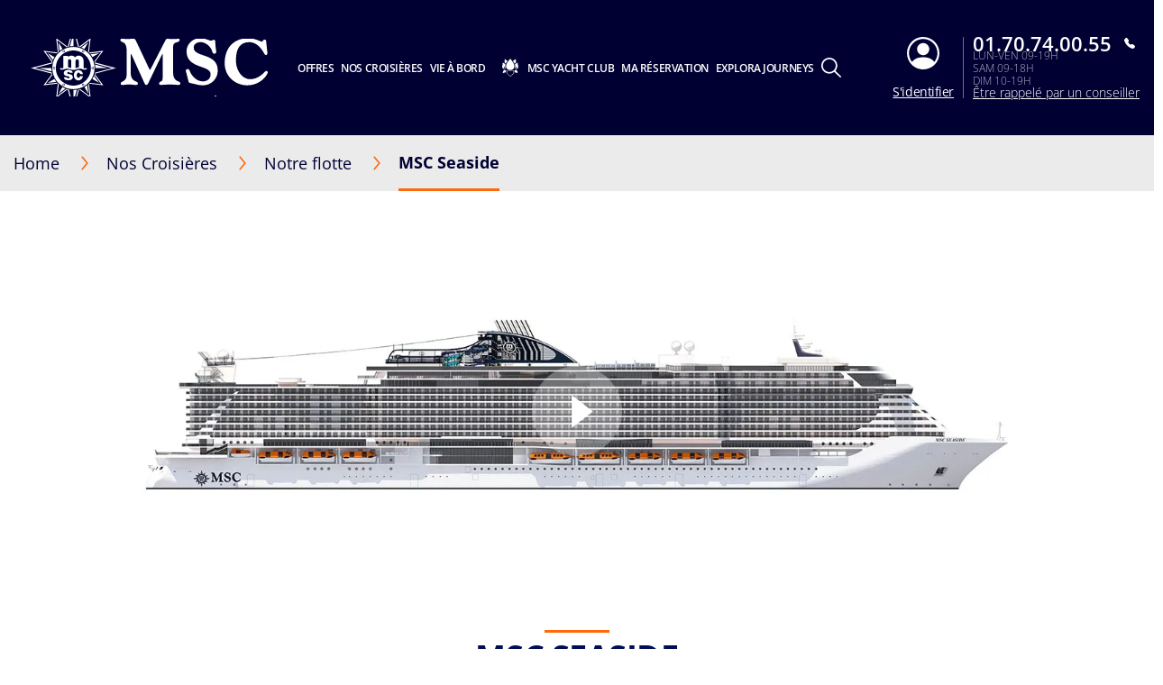

--- FILE ---
content_type: text/html;charset=UTF-8
request_url: https://www.msccroisieres.fr/nos-croisieres/navires/msc-seaside
body_size: 43497
content:
<!doctype html>
<html lang="fr" translate="no">
 <head><meta name="viewport" content="width=device-width, initial-scale=1.0, maximum-scale=1.0"><link rel="preload" href="https://www.msccroisieres.fr/-/media/global-contents/icons/background1.jpg?bc=transparent&amp;as=1&amp;mh=606&amp;mw=1020&amp;hash=4E0564879109F76DCBB6F36AE4CCD5AF" as="image" fetchpriority="high" media="(min-width:41em)"><link rel="preload" href="" as="image" fetchpriority="high" media="(max-width: 60em)"><link rel="preload" href="" as="image" fetchpriority="high" media="(max-width: 40em)"><link rel="preload" href="https://www.msccroisieres.fr/-/media/global-contents/msc-logo/f_msc_croisieres_neg.svg" as="image" fetchpriority="high" media="(min-width:41em)"><link rel="preload" href="https://www.msccroisieres.fr/-/media/global-contents/msc-logo/f_msc_croisieres_neg.svg" as="image" fetchpriority="high" media="(max-width: 60em)"><link rel="preload" href="https://www.msccroisieres.fr/-/media/global-contents/msc-logo/f_msc_croisieres_neg.svg" as="image" fetchpriority="high" media="(max-width: 40em)"> 
  <meta charset="UTF-8"> 
  <meta http-equiv="x-ua-compatible" content="ie=edge"> 
   
  <meta name="google" content="notranslate"> <!-- The above 4 meta tags *must* come first in the head; any other head content must come *after* these tags --> <!-- These are just examples, must be changed in the CMS --> 
  <meta name="siteimprove_pageid" content="4ca9a809-fe26-45a6-8b5d-fe00912d8fb1"> 
  <meta name="siteimprove_languageid" content="fr-FR"> 
  <meta name="siteimprove_siteid" content="France"> 
  <meta name="siteimprove_versionid" content="2"> 
  <script>
// akam-sw.js install script version 1.3.6
"serviceWorker"in navigator&&"find"in[]&&function(){var e=new Promise(function(e){"complete"===document.readyState||!1?e():(window.addEventListener("load",function(){e()}),setTimeout(function(){"complete"!==document.readyState&&e()},1e4))}),n=window.akamServiceWorkerInvoked,r="1.3.6";if(n)aka3pmLog("akam-setup already invoked");else{window.akamServiceWorkerInvoked=!0,window.aka3pmLog=function(){window.akamServiceWorkerDebug&&console.log.apply(console,arguments)};function o(e){(window.BOOMR_mq=window.BOOMR_mq||[]).push(["addVar",{"sm.sw.s":e,"sm.sw.v":r}])}var i="/akam-sw.js",a=new Map;navigator.serviceWorker.addEventListener("message",function(e){var n,r,o=e.data;if(o.isAka3pm)if(o.command){var i=(n=o.command,(r=a.get(n))&&r.length>0?r.shift():null);i&&i(e.data.response)}else if(o.commandToClient)switch(o.commandToClient){case"enableDebug":window.akamServiceWorkerDebug||(window.akamServiceWorkerDebug=!0,aka3pmLog("Setup script debug enabled via service worker message"),v());break;case"boomerangMQ":o.payload&&(window.BOOMR_mq=window.BOOMR_mq||[]).push(o.payload)}aka3pmLog("akam-sw message: "+JSON.stringify(e.data))});var t=function(e){return new Promise(function(n){var r,o;r=e.command,o=n,a.has(r)||a.set(r,[]),a.get(r).push(o),navigator.serviceWorker.controller&&(e.isAka3pm=!0,navigator.serviceWorker.controller.postMessage(e))})},c=function(e){return t({command:"navTiming",navTiming:e})},s=null,m={},d=function(){var e=i;return s&&(e+="?othersw="+encodeURIComponent(s)),function(e,n){return new Promise(function(r,i){aka3pmLog("Registering service worker with URL: "+e),navigator.serviceWorker.register(e,n).then(function(e){aka3pmLog("ServiceWorker registration successful with scope: ",e.scope),r(e),o(1)}).catch(function(e){aka3pmLog("ServiceWorker registration failed: ",e),o(0),i(e)})})}(e,m)},g=navigator.serviceWorker.__proto__.register;if(navigator.serviceWorker.__proto__.register=function(n,r){return n.includes(i)?g.call(this,n,r):(aka3pmLog("Overriding registration of service worker for: "+n),s=new URL(n,window.location.href),m=r,navigator.serviceWorker.controller?new Promise(function(n,r){var o=navigator.serviceWorker.controller.scriptURL;if(o.includes(i)){var a=encodeURIComponent(s);o.includes(a)?(aka3pmLog("Cancelling registration as we already integrate other SW: "+s),navigator.serviceWorker.getRegistration().then(function(e){n(e)})):e.then(function(){aka3pmLog("Unregistering existing 3pm service worker"),navigator.serviceWorker.getRegistration().then(function(e){e.unregister().then(function(){return d()}).then(function(e){n(e)}).catch(function(e){r(e)})})})}else aka3pmLog("Cancelling registration as we already have akam-sw.js installed"),navigator.serviceWorker.getRegistration().then(function(e){n(e)})}):g.call(this,n,r))},navigator.serviceWorker.controller){var u=navigator.serviceWorker.controller.scriptURL;u.includes("/akam-sw.js")||u.includes("/akam-sw-preprod.js")||u.includes("/threepm-sw.js")||(aka3pmLog("Detected existing service worker. Removing and re-adding inside akam-sw.js"),s=new URL(u,window.location.href),e.then(function(){navigator.serviceWorker.getRegistration().then(function(e){m={scope:e.scope},e.unregister(),d()})}))}else e.then(function(){window.akamServiceWorkerPreprod&&(i="/akam-sw-preprod.js"),d()});if(window.performance){var w=window.performance.timing,l=w.responseEnd-w.responseStart;c(l)}e.then(function(){t({command:"pageLoad"})});var k=!1;function v(){window.akamServiceWorkerDebug&&!k&&(k=!0,aka3pmLog("Initializing debug functions at window scope"),window.aka3pmInjectSwPolicy=function(e){return t({command:"updatePolicy",policy:e})},window.aka3pmDisableInjectedPolicy=function(){return t({command:"disableInjectedPolicy"})},window.aka3pmDeleteInjectedPolicy=function(){return t({command:"deleteInjectedPolicy"})},window.aka3pmGetStateAsync=function(){return t({command:"getState"})},window.aka3pmDumpState=function(){aka3pmGetStateAsync().then(function(e){aka3pmLog(JSON.stringify(e,null,"\t"))})},window.aka3pmInjectTiming=function(e){return c(e)},window.aka3pmUpdatePolicyFromNetwork=function(){return t({command:"pullPolicyFromNetwork"})})}v()}}();</script>
<script type="application/ld+json">
    {
  "@context": "http://schema.org",
  "@type": "BreadcrumbList",
  "itemListElement": [
    {
      "@type": "ListItem",
      "position": 1,
      "name": "Home",
      "item": "https://www.msccroisieres.fr/"
    },
    {
      "@type": "ListItem",
      "position": 2,
      "name": "Notre flotte",
      "item": "https://www.msccroisieres.fr/nos-croisieres/navires"
    },
    {
      "@type": "ListItem",
      "position": 3,
      "name": "MSC Seaside",
      "item": "https://www.msccroisieres.fr/nos-croisieres/navires/msc-seaside"
    }
  ]
}
</script> 
  <script type="application/ld+json">
        {
  "name": "MSC SEASIDE",
  "description": " MSC Seaside réinvente les règles du design à bord des navires de croisière, en mélangeant espaces intérieurs et espaces extérieurs pour vous connecter à la mer comme jamais auparavant. Le pont 8 est bordé d’une promenade unique en bord de mer, le long de laquelle s'alignent des lieux où manger, boire un verre, faire des achats, nager et prendre un bain de soleil. Et vous pourrez profiter de superbes vues depuis les deux passerelles en verre et les ascenseurs panoramiques.  ",
  "brand": "MSC Croisières",
  "seatingCapacity": "5084",
  "modelDate": "2017",
  "speed": "22,95 nœuds",
  "weight": "153 516 tonneaux",
  "depth": "74,8 m",
  "width": "41 m",
  "aggregateRating": {
    "@type": "AggregateRating",
    "bestRating": "5"
  },
  "@context": "https://schema.org/",
  "@type": "Vehicle"
}
    </script> 
  <link rel="icon" href="https://www.msccroisieres.fr/favicon.ico"> 
  <link rel="apple-touch-icon" href="https://www.msccroisieres.fr/~/media/Global%20Contents/Icons/Apple%20icons/apple-touch-icon-180x180.png"> 
  <link rel="apple-touch-icon" sizes="180x180" href="https://www.msccroisieres.fr/~/media/Global%20Contents/Icons/Apple%20icons/apple-touch-icon-180x180.png"> 
  <link rel="apple-touch-icon" sizes="152x152" href="https://www.msccroisieres.fr/~/media/Global%20Contents/Icons/Apple%20icons/apple-touch-icon-152x152.png"> 
  <link rel="apple-touch-icon" sizes="120x120" href="https://www.msccroisieres.fr/~/media/Global%20Contents/Icons/Apple%20icons/apple-touch-icon-120x120.png"> 
  <link rel="apple-touch-icon" sizes="57x57" href="https://www.msccroisieres.fr/~/media/Global%20Contents/Icons/Apple%20icons/apple-touch-icon-57x57.png"> <!-- Preload directives for static assets (css & js) -->    <!-- FR Didomi scripts -->   <!-- France Didomi scripts -->    
  <link href="https://www.msccroisieres.fr/app/css/main.css?v=1.96.1-88-PRODTR" rel="stylesheet"> 
  <title>MSC Seaside - Le navire de croisière | MSC Croisières</title> 
  <meta name="keywords" content=""> 
  <meta name="description" content="Découvrez les destinations de croisière dans les Caraïbes à bord du navire MSC Seaside. Profitez des offres de croisière à ne pas manquer !"> 
  <link rel="canonical" href="https://www.msccroisieres.fr/nos-croisieres/navires/msc-seaside"> 
  <meta name="facebook-domain-verification" content="43ynl02xh7q6jyx8oex8d843etl63z"> 
  <meta property="og:title" content="MSC Seaside - Le navire de croisière | MSC Croisières"> 
  <meta property="og:image" content=""> 
  <meta property="og:description" content="Découvrez les destinations de croisière dans les Caraïbes à bord du navire MSC Seaside. Profitez des offres de croisière à ne pas manquer !"> 
  <meta property="og:url" content="https://www.msccroisieres.fr/nos-croisieres/navires/msc-seaside"> 
  <link rel="alternate" hreflang="fr-BE" href="https://www.msccruises.be/fr/nos-croisieres/navires/msc-seaside"> 
  <link rel="alternate" hreflang="da-DK" href="https://www.msccruises.dk/our-cruises/ships/msc-seaside"> 
  <link rel="alternate" hreflang="nb-NO" href="https://www.msccruises.no/vare-cruise/skip/msc-seaside"> 
  <link rel="alternate" hreflang="en-ZA" href="https://www.msccruises.co.za/our-cruises/ships/msc-seaside"> 
  <link rel="alternate" hreflang="nl-NL" href="https://www.msccruises.nl/ontdek-msc/schepen/msc-seaside"> 
  <link rel="alternate" hreflang="de-AT" href="https://www.msccruises.at/unsere-kreuzfahrten/kreuzfahrtschiffe/msc-seaside"> 
  <link rel="alternate" hreflang="en-CA" href="https://www.msccruises.ca/plan-a-cruise/ships/msc-seaside"> 
  <link rel="alternate" hreflang="fr-CA" href="https://www.msccruises.ca/fr/nos-croisieres/notre-flotte/msc-seaside"> 
  <link rel="alternate" hreflang="en-US" href="https://www.msccruisesusa.com/cruise/ships/msc-seaside"> 
  <link rel="alternate" hreflang="it-IT" href="https://www.msccrociere.it/crociere/navi-da-crociera/msc-seaside"> 
  <link rel="alternate" hreflang="pt-PT" href="https://www.msccruzeiros.pt/os-nossos-cruzeiros/navios/msc-seaside"> 
  <link rel="alternate" hreflang="pt-BR" href="https://www.msccruzeiros.com.br/nossos-cruzeiros/navios/msc-seaside"> 
  <link rel="alternate" hreflang="nl-BE" href="https://www.msccruises.be/ontdek-msc/schepen/msc-seaside"> 
  <link rel="alternate" hreflang="en-NZ" href="https://www.msccruises.co.nz/our-cruises/ships/msc-seaside"> 
  <link rel="alternate" hreflang="x-default" href="https://www.msccruises.com/int/our-cruises/ships/msc-seaside"> 
  <link rel="alternate" hreflang="en-GB" href="https://www.msccruises.co.uk/cruises/ships/msc-seaside"> 
  <link rel="alternate" hreflang="es-AR" href="https://www.msccruceros.com.ar/cruceros/barcos/msc-seaside"> 
  <link rel="alternate" hreflang="de-DE" href="https://www.msccruises.de/unsere-kreuzfahrten/kreuzfahrtschiffe/msc-seaside"> 
  <link rel="alternate" hreflang="fr-CH" href="https://www.msccruises.ch/fr/nos-croisieres/navires/msc-seaside"> 
  <link rel="alternate" hreflang="de-CH" href="https://www.msccruises.ch/de/unsere-kreuzfahrten/kreuzfahrtschiffe/msc-seaside"> 
  <link rel="alternate" hreflang="es" href="https://www.msccruceros.com/cruceros/barcos/msc-seaside"> 
  <link rel="alternate" hreflang="fr-FR" href="https://www.msccroisieres.fr/nos-croisieres/navires/msc-seaside"> 
  <link rel="alternate" hreflang="sv-SE" href="https://www.msccruises.se/kryssningar/fartyg/msc-seaside"> 
  <link rel="alternate" hreflang="en-FI" href="https://www.msccruises.fi/our-cruises/ships/msc-seaside"> 
  <link rel="alternate" hreflang="en-IE" href="https://www.msccruises.ie/our-cruises/ships/msc-seaside"> 
  <link rel="alternate" hreflang="es-ES" href="https://www.msccruceros.es/cruceros/barcos/msc-seaside"> 
  <link rel="alternate" hreflang="en-AU" href="https://www.msccruises.com.au/our-cruises/ships/msc-seaside">  
  <style type="text/css">
.VueCarousel-navigation-button[data-v-453ad8cd] {
  position: absolute;
  top: 50%;
  box-sizing: border-box;
  color: #000;
  text-decoration: none;
  appearance: none;
  border: none;
  background-color: transparent;
  padding: 0;
  cursor: pointer;
  outline: none;
}
.VueCarousel-navigation-button[data-v-453ad8cd]:focus {
  outline: 1px solid lightblue;
}
.VueCarousel-navigation-next[data-v-453ad8cd] {
  right: 0;
  transform: translateY(-50%) translateX(100%);
  font-family: "system";
}
.VueCarousel-navigation-prev[data-v-453ad8cd] {
  left: 0;
  transform: translateY(-50%) translateX(-100%);
  font-family: "system";
}
.VueCarousel-navigation--disabled[data-v-453ad8cd] {
  opacity: 0.5;
  cursor: default;
}

/* Define the "system" font family */
@font-face {
  font-family: system;
  font-style: normal;
  font-weight: 300;
  font-display: swap;src: local(".SFNSText-Light"), local(".HelveticaNeueDeskInterface-Light"),
    local(".LucidaGrandeUI"), local("Ubuntu Light"), local("Segoe UI Symbol"),
    local("Roboto-Light"), local("DroidSans"), local("Tahoma");
}
</style>
  <style type="text/css">
.VueCarousel-pagination[data-v-438fd353] {
  width: 100%;
  text-align: center;
}
.VueCarousel-pagination--top-overlay[data-v-438fd353] {
  position: absolute;
  top: 0;
}
.VueCarousel-pagination--bottom-overlay[data-v-438fd353] {
  position: absolute;
  bottom: 0;
}
.VueCarousel-dot-container[data-v-438fd353] {
  display: inline-block;
  margin: 0 auto;
  padding: 0;
}
.VueCarousel-dot[data-v-438fd353] {
  display: inline-block;
  cursor: pointer;
  appearance: none;
  border: none;
  background-clip: content-box;
  box-sizing: content-box;
  padding: 0;
  border-radius: 100%;
  outline: none;
}
.VueCarousel-dot[data-v-438fd353]:focus {
  outline: 1px solid lightblue;
}
</style>
  <style type="text/css">
.VueCarousel-slide {
  flex-basis: inherit;
  flex-grow: 0;
  flex-shrink: 0;
  user-select: none;
  backface-visibility: hidden;
  -webkit-touch-callout: none;
  -webkit-tap-highlight-color: rgba(0, 0, 0, 0);
  outline: none;
}
.VueCarousel-slide-adjustableHeight {
  display: table;
  flex-basis: auto;
  width: 100%;
}
</style>
  <style type="text/css">
.VueCarousel {
  display: flex;
  flex-direction: column;
  position: relative;
}
.VueCarousel--reverse {
  flex-direction: column-reverse;
}
.VueCarousel-wrapper {
  width: 100%;
  position: relative;
  overflow: hidden;
}
.VueCarousel-inner {
  display: flex;
  flex-direction: row;
  backface-visibility: hidden;
}
.VueCarousel-inner--center {
  justify-content: center;
}
</style>
  <style type="text/css">a[data-v-82963a40]{cursor:pointer}</style>
  
  
  <link rel="stylesheet" href="https://www.msccroisieres.fr/app/css/vendor.-Dw86qO4.css">
  
  
  
  
  
  
  
  
  
  <link rel="stylesheet" href="https://www.msccroisieres.fr/app/css/CustomCheckbox.Ctaon8qq.css">
  
  
  
  
  
  
  
  
  
  
  <link rel="stylesheet" href="https://www.msccroisieres.fr/app/css/CustomLink.CsSJNvTi.css">
  
  <link rel="stylesheet" href="https://www.msccroisieres.fr/app/css/TextBlock.BwnaREET.css">
  
  
  
  
  
  <link rel="stylesheet" href="https://www.msccroisieres.fr/app/css/Badge.CVIhCGCe.css">
  
  
  
  
  
  <link rel="stylesheet" href="https://www.msccroisieres.fr/app/css/SwiperSlider.Da9xTbx6.css">
  
  <link rel="stylesheet" href="https://www.msccroisieres.fr/app/css/Button.BC3728Fq.css">
  <link rel="stylesheet" href="https://www.msccroisieres.fr/app/css/main.DEqxUiyh.css">
  
  
  <link rel="stylesheet" href="https://www.msccroisieres.fr/app/css/CloseButton.Do3NSq8c.css">
  
  
  
  
  
  
  <link rel="stylesheet" href="https://www.msccroisieres.fr/app/css/msc-header.CAy2TfWo.css">
  
  
  
  
  
  
  
  
  
  
  
  
  
  
  
  
 <meta name="generator" content="Kleecks"><meta name="robots" content="INDEX,FOLLOW"><meta property="og:type" content="website"><meta property="og:locale" content="fr_FR"><meta name="twitter:title" content="MSC Seaside - Le navire de croisière | MSC Croisières"><meta name="twitter:url" content="https://www.msccroisieres.fr/nos-croisieres/navires/msc-seaside"><meta name="twitter:description" content="Découvrez les destinations de croisière dans les Caraïbes à bord du navire MSC Seaside. Profitez des offres de croisière à ne pas manquer !"><meta name="twitter:card" content="summary"><style>* {
  -webkit-transition: none !important;
  -moz-transition: none !important;
  -o-transition: none !important;
  -ms-transition: none !important;
  transition: none !important;
}</style>
                              <script>!function(a){var e="https://s.go-mpulse.net/boomerang/",t="addEventListener";if("False"=="True")a.BOOMR_config=a.BOOMR_config||{},a.BOOMR_config.PageParams=a.BOOMR_config.PageParams||{},a.BOOMR_config.PageParams.pci=!0,e="https://s2.go-mpulse.net/boomerang/";if(window.BOOMR_API_key="HUN5G-ZUN9U-ZNMXJ-89KSN-PTG2J",function(){function n(e){a.BOOMR_onload=e&&e.timeStamp||(new Date).getTime()}if(!a.BOOMR||!a.BOOMR.version&&!a.BOOMR.snippetExecuted){a.BOOMR=a.BOOMR||{},a.BOOMR.snippetExecuted=!0;var i,_,o,r=document.createElement("iframe");if(a[t])a[t]("load",n,!1);else if(a.attachEvent)a.attachEvent("onload",n);r.src="javascript:void(0)",r.title="",r.role="presentation",(r.frameElement||r).style.cssText="width:0;height:0;border:0;display:none;",o=document.getElementsByTagName("script")[0],o.parentNode.insertBefore(r,o);try{_=r.contentWindow.document}catch(O){i=document.domain,r.src="javascript:var d=document.open();d.domain='"+i+"';void(0);",_=r.contentWindow.document}_.open()._l=function(){var a=this.createElement("script");if(i)this.domain=i;a.id="boomr-if-as",a.src=e+"HUN5G-ZUN9U-ZNMXJ-89KSN-PTG2J",BOOMR_lstart=(new Date).getTime(),this.body.appendChild(a)},_.write("<bo"+'dy onload="document._l();">'),_.close()}}(),"".length>0)if(a&&"performance"in a&&a.performance&&"function"==typeof a.performance.setResourceTimingBufferSize)a.performance.setResourceTimingBufferSize();!function(){if(BOOMR=a.BOOMR||{},BOOMR.plugins=BOOMR.plugins||{},!BOOMR.plugins.AK){var e=""=="true"?1:0,t="",n="ck6ejxqx3tmzm2jl32iq-f-7858ffcd0-clientnsv4-s.akamaihd.net",i="false"=="true"?2:1,_={"ak.v":"39","ak.cp":"367054","ak.ai":parseInt("269882",10),"ak.ol":"0","ak.cr":10,"ak.ipv":4,"ak.proto":"h2","ak.rid":"2d4fb07d","ak.r":47605,"ak.a2":e,"ak.m":"x","ak.n":"essl","ak.bpcip":"18.188.68.0","ak.cport":57544,"ak.gh":"23.45.126.203","ak.quicv":"","ak.tlsv":"tls1.3","ak.0rtt":"","ak.0rtt.ed":"","ak.csrc":"-","ak.acc":"","ak.t":"1764482705","ak.ak":"hOBiQwZUYzCg5VSAfCLimQ==8p36p9FnQJoLmOFgz8/i8Mp5OmJ26eJMm0xlge8svGayh1QdrnyVr4ft/g/ptz/8aDfURpxtGqGaPl/NOKVRU9dov/a3NYfevtkFGo3x4MiGsN8AxhSzBRIyVV+91NeQuHMfmpoQ9PBiz2FxXxQus4WhstQwF0NAuipNhuHIZfNjC7gYUQVLcFMlclNErVIaT1dZp2Js/kzjgIzYakbv+kicwL9dBM/xa9t58Oa2Lix+BPnKCgRkiICiTqRYTwjBy11MxhgFUpvWW304sU5HspxO0+OY4ZU1WbmYTyltLj1TQs1S9mHwrBz7PbrbfNbPiBXRz7zC+M1VqAUis2eCaNwLlwfnuipeNgaXr/k5TOooY/p/cKppBzkIrLGwdTWUk9K+9N6T4eQAQgOYb5mWBbjAbS2tconGrpVIMTJJzac=","ak.pv":"131","ak.dpoabenc":"","ak.tf":i};if(""!==t)_["ak.ruds"]=t;var o={i:!1,av:function(e){var t="http.initiator";if(e&&(!e[t]||"spa_hard"===e[t]))_["ak.feo"]=void 0!==a.aFeoApplied?1:0,BOOMR.addVar(_)},rv:function(){var a=["ak.bpcip","ak.cport","ak.cr","ak.csrc","ak.gh","ak.ipv","ak.m","ak.n","ak.ol","ak.proto","ak.quicv","ak.tlsv","ak.0rtt","ak.0rtt.ed","ak.r","ak.acc","ak.t","ak.tf"];BOOMR.removeVar(a)}};BOOMR.plugins.AK={akVars:_,akDNSPreFetchDomain:n,init:function(){if(!o.i){var a=BOOMR.subscribe;a("before_beacon",o.av,null,null),a("onbeacon",o.rv,null,null),o.i=!0}return this},is_complete:function(){return!0}}}}()}(window);</script></head> 
 <body data-preview-mode="false" id="outerContainer" class="site-fr site-fr_live KL-PRERENDERED KL-D-3 KL-LANG-fr KL-P_URL_1-nos-croisieres KL-P_URL_2-navires KL-URL-msc-seaside KL-URL-LEVEL-3 KL-CMS_URL-LEVEL-3 KL-UA-BOT KL-UA-DESKTOP sp-LISTING KL-SUB-ship-detail" data-market="fr_live">
   <!-- Google Tag Manager --> 
  <noscript>  
  </noscript>  <!-- End Google Tag Manager --> 
  <header id="msc-header" class="header">
   <div data-app-crisis-alert=""></div> 
   <div id="corporate-banner"></div> 
   <div class="header__container">
    <a href="https://www.msccroisieres.fr/" data-tracking="true" data-tracking-type="interaction" data-tracking-event="eventGA" data-tracking-category="header" data-tracking-action="login_header" data-tracking-label="Our Cruises" data-tracking-value="0" data-tracking-noninteraction="0" class="header__logo" title="">
     <picture alt="" title="" class="klcp logoklcp">
      <source srcset="https://www.msccroisieres.fr/-/media/global-contents/msc-logo/f_msc_croisieres_neg.svg" media="(max-width: 40em)" alt="f_msc_croisieres_neg" title="f_msc_croisieres_neg" width="" height="" hspace="" vspace="">
      <source srcset="https://www.msccroisieres.fr/-/media/global-contents/msc-logo/f_msc_croisieres_neg.svg" media="(max-width: 60em)" alt="f_msc_croisieres_neg" title="f_msc_croisieres_neg">
      <img alt="f_msc_croisieres_neg" title="f_msc_croisieres_neg" src="https://www.msccroisieres.fr/-/media/global-contents/msc-logo/f_msc_croisieres_neg.svg" loading="eager">
     </picture></a> 
    <nav class="header__menu">
     <ul>
      <li class="menu__item header__search"><a href="#" class="menu__link">
        <div class="row">
         <div class="columns small-12 align-middle">
          <svg class="search-icon editorial-search__icon">
           <use xlink:href="/assets/img/sprite.svg#search-icon"></use>
          </svg> 
          <div class="hide-for-large">
           <div class="hide-for-large">
            <form action="https://www.msccroisieres.fr/editorial-search" method="get">
             <input data-editorial-search-input="" type="text" name="query" placeholder="Rechercher" class="editorial-search__input">
            </form>
           </div> 
           <div>
            <form action="https://www.msccroisieres.fr/editorial-search" method="get" class="input-group show-for-large">
             <input type="text" name="query" placeholder="Rechercher" class="input-group-field"> 
             <div class="input-group-button">
              <input type="submit" value="Chercher" class="button">
             </div>
            </form>
           </div>
          </div>
         </div>
        </div></a> 
       <ul class="sub-menu show-for-large">
        <li class="sub-menu__item-search">
         <div class="row editorial-search align-middle text-center">
          <div class="columns small-9 small-offset-2">
           <div class="hide-for-large">
            <form action="https://www.msccroisieres.fr/editorial-search" method="get">
             <input data-editorial-search-input="" type="text" name="query" placeholder="Rechercher" class="editorial-search__input">
            </form>
           </div> 
           <div>
            <form action="https://www.msccroisieres.fr/editorial-search" method="get" class="input-group show-for-large">
             <input type="text" name="query" placeholder="Rechercher" class="input-group-field"> 
             <div class="input-group-button">
              <input type="submit" value="Chercher" class="button">
             </div>
            </form>
           </div>
          </div>
         </div></li>
       </ul></li> 
      <li class="menu__item"><a id="menu-cruise-deals" href="#"> Offres 
        <svg width="18" height="10" class="arrow-down-icon">
         <use xlink:href="/assets/img/sprite.svg#arrow-down-icon"></use>
        </svg></a> 
       <ul class="sub-menu">
        <li class="sub-menu__item"><a id="submenu-deals" href="https://www.msccroisieres.fr/offres-croisieres" target="" data-tracking="true" data-tracking-type="interaction" data-tracking-event="eventGA" data-tracking-category="Personal Area" data-tracking-action="Cruise Deals" data-tracking-label="Deals" data-tracking-value="0" data-tracking-noninteraction="" title="offres croisieres">
          <picture>
           <img src="https://www.msccroisieres.fr/-/media/global-contents/icons/top-menu/all_deals.svg?iar=0&amp;hash=81833991BA0F357198962B13CAA73B8D" alt="cruise deals, msc cruises" title="cruise deals, msc cruises" loading="lazy">
          </picture> Toutes nos offres </a></li> 
        <li class="sub-menu__item"><a id="submenu-price-guarantee" href="https://www.msccroisieres.fr/garantie-prix-aligne" target="" data-tracking="true" data-tracking-type="interaction" data-tracking-event="eventGA" data-tracking-category="Personal Area" data-tracking-action="Cruise Deals" data-tracking-label="Price guarantee" data-tracking-value="0" data-tracking-noninteraction="" title="garantie prix aligne">
          <picture>
           <img src="https://www.msccroisieres.fr/-/media/global-contents/icons/top-menu/price_garantee_icon.png?h=625&amp;iar=0&amp;w=625&amp;hash=F33F65A4BDD6B2B2E71A61B1ED95248B" alt="Price Garantee" width="625" height="625" title="Price Garantee" loading="lazy">
          </picture> Garantie Prix Aligné </a></li> 
        <li class="sub-menu__item"><a id="submenu-depart-de-france" href="https://www.msccroisieres.fr/offres-croisieres/depart-de-france" target="" title="depart de france">
          <picture>
           <img src="https://www.msccroisieres.fr/-/media/global-contents/icons/top-menu/cruise_from.svg?iar=0&amp;hash=7971D536267956F9539EC4FC3D7E0649" alt="Cruise from" title="Cruise from" loading="lazy">
          </picture> Croisières au départ de France </a></li> 
        <li class="sub-menu__item"><a id="submenu-derniere-minute" href="https://www.msccroisieres.fr/offres-croisieres/derniere-minute" target="" title="derniere minute">
          <picture>
           <img src="https://www.msccroisieres.fr/-/media/global-contents/icons/top-menu/last_minute.svg?iar=0&amp;hash=74AEBD0C1FB6FE8E2E15C4BFE2AA28A7" alt="Last Minute Deals, msc cruises" title="Last Minute Deals, msc cruises" loading="lazy">
          </picture> Dernière minute </a></li> 
        <li class="sub-menu__item"><a id="submenu-all-inclusive" href="https://www.msccroisieres.fr/offres-croisieres/tout-inclus" target="" data-tracking="true" data-tracking-type="interaction" data-tracking-event="eventGA" data-tracking-category="deals" data-tracking-action="Cruise Deals" data-tracking-label="all inclusive" data-tracking-value="0" data-tracking-noninteraction="" title="tout inclus">
          <picture>
           <img src="https://www.msccroisieres.fr/-/media/global-contents/icons/top-menu/wave-all_inclusive_promo_iconabianca.svg?iar=0&amp;hash=91C55568FFEB079CF2D88C6FC7B80FE7" alt="wave all_inclusive_promo_iconabianca" title="wave all_inclusive_promo_iconabianca" loading="lazy">
          </picture> Que comprend votre croisière ? </a></li> 
        <li class="sub-menu__item"><a id="submenu-msc-voyagers-club-menu" href="https://www.msccroisieres.fr/ma-reservation/msc-voyagers-club" target="" data-tracking="true" data-tracking-type="interaction" data-tracking-event="eventGA" data-tracking-category="Personal Area" data-tracking-action="Cruise Deals" data-tracking-label="MSC Voyagers Club Menu" data-tracking-value="0" data-tracking-noninteraction="" title="msc voyagers club">
          <picture>
           <img src="https://www.msccroisieres.fr/-/media/global-contents/icons/52439_02_msc_voyagers_club_a2.svg?iar=0&amp;hash=FAF421B196C5C79EE002AC9D80DD532C" alt="MSC Voyagers Club | MSC Cruises" title="MSC Voyagers Club | MSC Cruises" loading="lazy">
          </picture> MSC Voyagers Club </a></li>
       </ul></li> 
      <li class="menu__item"><a id="menu-our-cruises" href="#"> Nos Croisières 
        <svg width="18" height="10" class="arrow-down-icon">
         <use xlink:href="/assets/img/sprite.svg#arrow-down-icon"></use>
        </svg></a> 
       <ul class="sub-menu">
        <li class="sub-menu__item"><a id="submenu-destinations" href="https://www.msccroisieres.fr/nos-croisieres/destinations" target="" title="destinations">
          <picture>
           <img src="https://www.msccroisieres.fr/-/media/global-contents/icons/top-menu/destinations.svg?iar=0&amp;hash=2D193533AFC6AF370807B86B12A9BE40" alt="Cruise Destinations, msc cruises" title="Cruise Destinations, msc cruises" loading="lazy">
          </picture> Destinations </a></li> 
        <li class="sub-menu__item"><a id="submenu-ships" href="https://www.msccroisieres.fr/nos-croisieres/navires" target="" title="navires">
          <picture>
           <img src="https://www.msccroisieres.fr/-/media/global-contents/icons/top-menu/ships.svg?iar=0&amp;hash=99A65765B3F6F0EA6D533D5B9E8C6D1B" alt="Cruise Ships MSC Cruises" title="Cruise Ships MSC Cruises" loading="lazy">
          </picture> Notre flotte </a></li> 
        <li class="sub-menu__item"><a id="submenu-excursions" href="https://www.msccroisieres.fr/nos-croisieres/excursions" target="" title="excursions">
          <picture>
           <img src="https://www.msccroisieres.fr/-/media/global-contents/icons/top-menu/png/excursion.svg?iar=0&amp;hash=D6C643F5B36C492E0D079B3F7AE48082" alt="MSC Cruises Excursions" title="MSC Cruises Excursions" loading="lazy">
          </picture> Excursions </a></li> 
        <li class="sub-menu__item"><a id="submenu-msc-experiences-and-cabins" href="https://www.msccroisieres.fr/nos-croisieres/ambiances-et-cabines" target="" title="ambiances et cabines">
          <picture>
           <img src="https://www.msccroisieres.fr/-/media/global-contents/icons/top-menu/msc_experiences.svg?iar=0&amp;hash=A499095140092A44102989A0C47F035A" alt="MSC Cruises Experiences" title="MSC Cruises Experiences" loading="lazy">
          </picture> Ambiances et cabines </a></li> 
        <li class="sub-menu__item"><a id="submenu-new-msc-yacht-club" href="https://www.msccroisieres.fr/nos-croisieres/msc-yacht-club" target="" title="msc yacht club">
          <picture>
           <img src="https://www.msccroisieres.fr/-/media/global-contents/icons/top-menu/msc_yacht_club.svg?iar=0&amp;hash=FA0456BE9DB186889E11184D343749EC" alt="MSC Yacht Club" title="MSC Yacht Club" loading="lazy">
          </picture> MSC Yacht Club </a></li> 
        <li class="sub-menu__item"><a id="submenu-fly-and-cruise" href="https://www.msccroisieres.fr/nos-croisieres/vols-et-croisiere" target="" data-tracking="true" data-tracking-type="interaction" data-tracking-event="eventGA" data-tracking-category="deals" data-tracking-action="Our Cruises" data-tracking-label="Fly and Cruise" data-tracking-value="0" data-tracking-noninteraction="" title="vols et croisiere">
          <picture>
           <img src="https://www.msccroisieres.fr/-/media/global-contents/icons/top-menu/flight_pos_3_.svg?iar=0&amp;hash=0016155CFC2A830DC91401A3411AB14B" alt="Fly &amp; Cruise | MSC Cruises" title="Fly &amp; Cruise | MSC Cruises" loading="lazy">
          </picture> Offres "Vols &amp; Croisière" </a></li>
       </ul></li> 
      <li class="menu__item"><a id="menu-on-board" href="#"> Vie à bord 
        <svg width="18" height="10" class="arrow-down-icon">
         <use xlink:href="/assets/img/sprite.svg#arrow-down-icon"></use>
        </svg></a> 
       <ul class="sub-menu">
        <li class="sub-menu__item"><a id="submenu-dining-and-drinks" href="https://www.msccroisieres.fr/vie-a-bord/restauration-et-boissons" target="" title="restauration et boissons">
          <picture>
           <img src="https://www.msccroisieres.fr/-/media/global-contents/icons/top-menu/dining.svg?iar=0&amp;hash=B60C260596638E4097EC62214F489EA2" alt="MSC Cruises Dining &amp; Drinks" title="MSC Cruises Dining &amp; Drinks" loading="lazy">
          </picture> Restauration et Boissons </a></li> 
        <li class="sub-menu__item"><a id="submenu-entertainment" href="https://www.msccroisieres.fr/vie-a-bord/divertissement" target="" title="divertissement">
          <picture>
           <img src="https://www.msccroisieres.fr/-/media/global-contents/icons/top-menu/entertainment.svg?iar=0&amp;hash=568C7B32D952E82A2C87167599150430" alt="MSC Cruises Entertainment" title="MSC Cruises Entertainment" loading="lazy">
          </picture> Divertissement </a></li> 
        <li class="sub-menu__item"><a id="submenu-cruise-for-kids" href="https://www.msccroisieres.fr/vie-a-bord/croisieres-pour-enfants" target="" title="croisieres pour enfants">
          <picture>
           <img src="https://www.msccroisieres.fr/-/media/global-contents/icons/top-menu/kids.svg?iar=0&amp;hash=01455682C368C03B1511B2FE7CD2F42B" alt="Family &amp; Children - MSC Cruises" title="Family &amp; Children - MSC Cruises" loading="lazy">
          </picture> Familles &amp; Enfants </a></li> 
        <li class="sub-menu__item"><a id="submenu-spa-beauty-and-fitness" href="https://www.msccroisieres.fr/vie-a-bord/spa-beaute-fitness" target="" title="spa beaute fitness">
          <picture>
           <img src="https://www.msccroisieres.fr/-/media/global-contents/icons/top-menu/spa_beauty.svg?iar=0&amp;hash=C6FB0E62BA9488FBA46DAB3EA8E4289C" alt="MSC Cruises Spa &amp; Fitness" title="MSC Cruises Spa &amp; Fitness" loading="lazy">
          </picture> Spa, Beauté Et Fitness </a></li> 
        <li class="sub-menu__item"><a id="submenu-internet-and-apps" href="https://www.msccroisieres.fr/vie-a-bord/internet-et-appli" target="" title="internet et appli">
          <picture>
           <img src="https://www.msccroisieres.fr/-/media/global-contents/icons/top-menu/wifi_and_apps.svg?iar=0&amp;hash=22DEEE9BCB44E3B98698CACC068FD9F7" alt="Internet Apps - MSC Cruises" title="Internet Apps - MSC Cruises" loading="lazy">
          </picture> Internet &amp; Appli </a></li>
       </ul></li> 
      <li class="menu__item"><img src="https://www.msccroisieres.fr/-/media/global-contents/icons/top-menu/msc_yacht_club.svg?h=10&amp;iar=0&amp;w=18&amp;hash=9FE55C7AE6B0F2B6A3CC6A8F53F97E93" hspace="10" alt="MSC Yacht Club" width="18" height="10" title="MSC Yacht Club" class="icon" loading="lazy"> <a href="https://www.msccroisieres.fr/nos-croisieres/msc-yacht-club" target="" data-tracking="true" data-tracking-type="interaction" data-tracking-event="eventGA" data-tracking-category="Personal Area" data-tracking-action="Home" data-tracking-label="MSC Yacht Club" data-tracking-value="0" data-tracking-noninteraction="" title="msc yacht club"> MSC Yacht Club </a></li> 
      <li class="menu__item"><a id="menu-manage-booking" href="#"> Ma réservation 
        <svg width="18" height="10" class="arrow-down-icon">
         <use xlink:href="/assets/img/sprite.svg#arrow-down-icon"></use>
        </svg></a> 
       <ul class="sub-menu">
        <li class="sub-menu__item"><a id="submenu-manage-your-booking" href="https://www.msccroisieres.fr/ma-reservation/gerer-ma-reservation" target="" data-tracking="true" data-tracking-type="interaction" data-tracking-event="eventGA" data-tracking-category="Login Page" data-tracking-action="" data-tracking-label="" data-tracking-value="0" data-tracking-noninteraction="" title="gerer ma reservation">
          <picture>
           <img src="https://www.msccroisieres.fr/-/media/global-contents/icons/top-menu/ships.svg?iar=0&amp;hash=99A65765B3F6F0EA6D533D5B9E8C6D1B" alt="Cruise Ships MSC Cruises" title="Cruise Ships MSC Cruises" loading="lazy">
          </picture> Gérer ma réservation </a></li> 
        <li class="sub-menu__item"><a id="submenu-before-you-go" href="https://www.msccroisieres.fr/ma-reservation/avant-votre-croisiere" target="" title="avant votre croisiere">
          <picture>
           <img src="https://www.msccroisieres.fr/-/media/global-contents/icons/top-menu/before_you_go.svg?iar=0&amp;hash=C15971FD4A3E5A278A58169B37AAB3AE" alt="before departure information MSC Cruises" title="before departure information MSC Cruises" loading="lazy">
          </picture> Avant votre croisière </a></li> 
        <li class="sub-menu__item"><a id="submenu-web-check-in" href="https://www.msccroisieres.fr/ma-reservation/enregistrement-en-ligne" target="" title="enregistrement en ligne">
          <picture>
           <img src="https://www.msccroisieres.fr/-/media/global-contents/icons/top-menu/web_checkin.svg?iar=0&amp;hash=87960FE406209A5B81AC46D33D3987EA" alt="MSC Cruises Web Check-In" title="MSC Cruises Web Check-In" loading="lazy">
          </picture> Enregistrement en Ligne </a></li> 
        <li class="sub-menu__item"><a id="submenu-msc-voyagers-club" href="https://www.msccroisieres.fr/ma-reservation/msc-voyagers-club" target="" title="msc voyagers club">
          <picture>
           <img src="https://www.msccroisieres.fr/-/media/global-contents/icons/52439_02_msc_voyagers_club_a2.svg?iar=0&amp;hash=FAF421B196C5C79EE002AC9D80DD532C" alt="MSC Voyagers Club | MSC Cruises" title="MSC Voyagers Club | MSC Cruises" loading="lazy">
          </picture> MSC Voyagers Club </a></li> 
        <li class="sub-menu__item"><a id="submenu-link-menu-msc-upgrade" href="https://www.msccroisieres.fr/programme-msc-upgrade" target="" data-tracking="true" data-tracking-type="interaction" data-tracking-event="eventGA" data-tracking-category="Personal Area" data-tracking-action="Manage Booking" data-tracking-label="Link Menu MSC Upgrade" data-tracking-value="0" data-tracking-noninteraction="" title="programme msc upgrade">
          <picture>
           <img src="https://www.msccroisieres.fr/-/media/global-contents/icons/top-menu/msc_upgrade.svg?h=45&amp;iar=0&amp;w=118&amp;hash=826933C690C6175412A25C22512E6A2E" alt="MSC Upgrade Programme" width="118" height="45" title="MSC Upgrade Programme" loading="lazy">
          </picture> MSC Upgrade </a></li>
       </ul></li> 
      <li class="menu__item"><a href="https://www.msccroisieres.fr/explora-journeys" target="" data-tracking="true" data-tracking-type="interaction" data-tracking-event="eventGA" data-tracking-category="Personal Area" data-tracking-action="Home" data-tracking-label="Main Explora Journeys Top Menu" data-tracking-value="0" data-tracking-noninteraction="" title="explora journeys"> Explora Journeys </a></li> 
      <li class="menu__line"></li>
     </ul>
    </nav> 
    <div class="header__login">
     <div class="header__login--link">
      <a aria-label="Log in to My MSC to Manage your Account" href="https://www.msccroisieres.fr/ma-reservation/gerer-ma-reservation" content="noindex" rel="nofollow" data-tracking="true" data-tracking-type="interaction" data-tracking-event="eventGA" data-tracking-category="login" data-tracking-action="login_header" data-tracking-label="account" data-tracking-value="0" data-tracking-noninteraction="0" class="header__user" title="gerer ma reservation">
       <svg width="24" height="24" viewbox="0 0 24 24" fill="none" xmlns="http://www.w3.org/2000/svg">
        <g clip-path="url(#clip0_42_1907)">
         <path d="M16.5 9C16.5 10.1935 16.0259 11.3381 15.182 12.182C14.3381 13.0259 13.1935 13.5 12 13.5C10.8065 13.5 9.66193 13.0259 8.81802 12.182C7.97411 11.3381 7.5 10.1935 7.5 9C7.5 7.80653 7.97411 6.66193 8.81802 5.81802C9.66193 4.97411 10.8065 4.5 12 4.5C13.1935 4.5 14.3381 4.97411 15.182 5.81802C16.0259 6.66193 16.5 7.80653 16.5 9Z" fill="white"></path> 
         <path fill-rule="evenodd" clip-rule="evenodd" d="M0 12C0 8.8174 1.26428 5.76516 3.51472 3.51472C5.76516 1.26428 8.8174 0 12 0C15.1826 0 18.2348 1.26428 20.4853 3.51472C22.7357 5.76516 24 8.8174 24 12C24 15.1826 22.7357 18.2348 20.4853 20.4853C18.2348 22.7357 15.1826 24 12 24C8.8174 24 5.76516 22.7357 3.51472 20.4853C1.26428 18.2348 0 15.1826 0 12ZM12 1.5C10.0227 1.50011 8.08555 2.05854 6.4116 3.11104C4.73766 4.16354 3.39492 5.66732 2.53795 7.44929C1.68097 9.23127 1.34458 11.219 1.5675 13.1837C1.79042 15.1485 2.56358 17.0103 3.798 18.555C4.863 16.839 7.2075 15 12 15C16.7925 15 19.1355 16.8375 20.202 18.555C21.4364 17.0103 22.2096 15.1485 22.4325 13.1837C22.6554 11.219 22.319 9.23127 21.4621 7.44929C20.6051 5.66732 19.2623 4.16354 17.5884 3.11104C15.9145 2.05854 13.9773 1.50011 12 1.5Z" fill="white"></path>
        </g> <defs>
         <clippath id="clip0_42_1907">
          <rect width="24" height="24" fill="white"></rect>
         </clippath>
        </defs>
       </svg></a> <a rel="nofollow" content="noindex" href="https://www.msccroisieres.fr/ma-reservation/gerer-ma-reservation" id="login_link" title="gerer ma reservation">S'identifier</a> <a rel="nofollow" content="noindex" href="https://www.msccroisieres.fr/ma-reservation/gerer-ma-reservation" id="login_user_link" class="hidden" title="gerer ma reservation">Bonjour, {0}</a>
     </div> 
     <div class="header__login--link signout hidden">
      <a aria-label="Logout of your MSC Account" href="#" class="header__user">
       <svg xmlns="http://www.w3.org/2000/svg" viewbox="-10 -20 50 50" id="SIGNOUT">
        <g id="Signout_Desk" stroke="none" stroke-width="1" fill="none" fill-rule="evenodd">
         <path d="M22.68462,10.3404806 L15.0883702,18.6516002 C14.4101337,19.3936644 13.2345236,18.8742194 13.2345236,17.810594 L13.2345236,13.0613829 L7.08517854,13.0613829 C6.48380876,13.0613829 6,12.5320437 6,11.8740801 L6,7.12486892 C6,6.46690529 6.48380876,5.93756613 7.08517854,5.93756613 L13.2345236,5.93756613 L13.2345236,1.18835497 C13.2345236,0.12967665 14.4056121,-0.394715416 15.0883702,0.347348828 L22.68462,8.65846836 C23.1051267,9.12349529 23.1051267,9.87545372 22.68462,10.3404806 Z M9,18.40625 L9,16.4270833 C9,16.1005208 8.746875,15.8333333 8.4375,15.8333333 L4.5,15.8333333 C3.6703125,15.8333333 3,15.1257812 3,14.25 L3,4.75 C3,3.87421875 3.6703125,3.16666667 4.5,3.16666667 L8.4375,3.16666667 C8.746875,3.16666667 9,2.89947917 9,2.57291667 L9,0.59375 C9,0.2671875 8.746875,0 8.4375,0 L4.5,0 C2.015625,0 0,2.12760417 0,4.75 L0,14.25 C0,16.8723958 2.015625,19 4.5,19 L8.4375,19 C8.746875,19 9,18.7328125 9,18.40625 Z" id="Shape" fill="#FFFFFF" fill-rule="nonzero"></path>
        </g>
       </svg></a> <a id="signoutUrl" href="#" aria-label="Logout of your MSC Account">Sign out</a>
     </div> 
     <div class="header__info-container">
      <div class="header__info-multi-language"></div> <a aria-label="Call us at MSC Cruises" href="tel:01.70.74.00.55" class="header__contact"><span class="header__phone">01.70.74.00.55</span> 
       <svg width="19" height="19" viewbox="0 0 19 19" fill="none" xmlns="http://www.w3.org/2000/svg">
        <g clip-path="url(#clip0_42_1905)">
         <path fill-rule="evenodd" clip-rule="evenodd" d="M2.239 0.606804C2.44678 0.399334 2.69628 0.238392 2.97097 0.134642C3.24566 0.0308921 3.53926 -0.013296 3.83231 0.005006C4.12537 0.023308 4.41119 0.103682 4.67083 0.240802C4.93048 0.377922 5.15802 0.568657 5.33837 0.800366L7.46993 3.53874C7.86062 4.04105 7.99837 4.69537 7.844 5.31287L7.19443 7.91349C7.16085 8.04819 7.16266 8.18928 7.1997 8.32307C7.23674 8.45686 7.30774 8.5788 7.40581 8.67705L10.3235 11.5947C10.4219 11.693 10.544 11.7641 10.678 11.8012C10.812 11.8382 10.9534 11.8399 11.0882 11.8061L13.6877 11.1566C13.9924 11.0804 14.3105 11.0744 14.6178 11.1392C14.9252 11.2041 15.2138 11.3379 15.4618 11.5306L18.2002 13.661C19.1846 14.4269 19.2749 15.8816 18.3937 16.7616L17.1659 17.9894C16.2871 18.8682 14.9737 19.2541 13.7494 18.8231C10.6158 17.7205 7.7707 15.9265 5.42506 13.5743C3.07296 11.229 1.27903 8.38429 0.176309 5.25112C-0.253566 4.02799 0.132372 2.71343 1.01112 1.83468L2.239 0.606804Z" fill="white"></path>
        </g> <defs>
         <clippath id="clip0_42_1905">
          <rect width="19" height="19" fill="white"></rect>
         </clippath>
        </defs>
       </svg></a> 
      <p class="header__info">LUN-VEN 09-19H<br>SAM 09-18H<br>DIM 10-19H</p> <a href="#" class="header__info call_me_back_cta"> Être rappelé par un conseiller </a> 
      <div style="display: none;">
       <div class="contact-us-form-wrapper">
        <div class="contact-us-form-internal">
         <div class="mobile-top-header show-for-small-only">
          <svg>
           <use xlink:href="/assets/img/sprite.svg#arrow-left"></use>
          </svg>
         </div> 
         <div class="contact-us-form-header show-for-small-only">
          <a href="tel:01.70.74.00.55"><span>01.70.74.00.55</span></a> 
          <svg>
           <use xlink:href="/assets/img/sprite.svg#phone-icon-orange"></use>
          </svg>
         </div> 
         <div class="contact-us-form-header show-for-medium">
          <span>Être rappelé par un conseiller</span> 
          <svg width="32" height="32" class="as-edit-icon">
           <use xlink:href="/assets/img/sprite.svg#cancel-icon"></use>
          </svg>
         </div> 
         <div data-info="{&quot;SendEventImpression&quot;:true,&quot;SendEventStart&quot;:true,&quot;SendEventSuccess&quot;:true,&quot;IncludeLeadId&quot;:true,&quot;LeadName&quot;:&quot;Call me back - already booked&quot;,&quot;LeadType&quot;:&quot;header&quot;,&quot;LeadTemplateName&quot;:&quot;Form pages&quot;}" class="contact-us-form-body">
          <div id="form-d74ce7be-8945-4b5a-b468-88e8ebbc2950" class="contact-us-form contact-us-form__new">
           <div class="tabs-container">
            <ul class="tabs">
             <li class="tabs__title active"><a href="#">Intéressé par une croisière</a></li>
             <li class="tabs__title"><a href="#">Déjà réservé une croisière</a></li>
            </ul>
            <div class="tabs__content tab-cmb">
             <div class="tabs__panel active">
              <!----><!---->
              <form id="mktoForm_1201" style="display: none;"></form>
              <form novalidate class="form--customized">
               <div class="form-group--custom__input-group">
                <label for="firstName"> Prénom * </label>
                <input id="firstName" required data-model="firstName" type="text" class="theme__main-background--background-color--reverse"><!---->
               </div>
               <div class="form-group--custom__input-group">
                <label for="lastName"> Nom de famille * </label>
                <input id="lastName" required data-model="lastName" type="text" class="theme__main-background--background-color--reverse"><!---->
               </div><!---->
               <div class="form-group--custom__input-group">
                <label for="email"> E-mail * </label>
                <input id="email" required data-model="email" type="email" class="theme__main-background--background-color--reverse"><!---->
               </div><!---->
               <div class="form-group--custom__input-group">
                <label for="phoneNumber"> Numéro de téléphone * </label>
                <div class="contact-us-form__phone-field">
                 <div class="contact-us-form__country-code">
                  <div id="ddl_ca93dac7-bd08-7ce6-3b53-cb48670a8332" title="" class="DropDown theme__default-radius--border-radius theme__main-background--background-color--reverse">
                   <select autocomplete="on"><!----><option value="+1">+1</option><option value="+1-787">+1-787</option><option value="+1242">+1242</option><option value="+1246">+1246</option><option value="+1264">+1264</option><option value="+1268">+1268</option><option value="+1441">+1441</option><option value="+1473">+1473</option><option value="+1664">+1664</option><option value="+1670">+1670</option><option value="+1684">+1684</option><option value="+1767">+1767</option><option value="+1809">+1809</option><option value="+1829">+1829</option><option value="+1849">+1849</option><option value="+1876">+1876</option><option value="+20">+20</option><option value="+211">+211</option><option value="+212">+212</option><option value="+213">+213</option><option value="+216">+216</option><option value="+218">+218</option><option value="+220">+220</option><option value="+222">+222</option><option value="+223">+223</option><option value="+224">+224</option><option value="+225">+225</option><option value="+226">+226</option><option value="+227">+227</option><option value="+228">+228</option><option value="+229">+229</option><option value="+230">+230</option><option value="+231">+231</option><option value="+232">+232</option><option value="+233">+233</option><option value="+234">+234</option><option value="+235">+235</option><option value="+236">+236</option><option value="+237">+237</option><option value="+238">+238</option><option value="+239">+239</option><option value="+240">+240</option><option value="+241">+241</option><option value="+242">+242</option><option value="+244">+244</option><option value="+245">+245</option><option value="+246">+246</option><option value="+248">+248</option><option value="+249">+249</option><option value="+250">+250</option><option value="+251">+251</option><option value="+252">+252</option><option value="+253">+253</option><option value="+254">+254</option><option value="+255">+255</option><option value="+256">+256</option><option value="+257">+257</option><option value="+258">+258</option><option value="+260">+260</option><option value="+261">+261</option><option value="+262">+262</option><option value="+263">+263</option><option value="+264">+264</option><option value="+265">+265</option><option value="+266">+266</option><option value="+267">+267</option><option value="+268">+268</option><option value="+269">+269</option><option value="+27">+27</option><option value="+290">+290</option><option value="+291">+291</option><option value="+297">+297</option><option value="+298">+298</option><option value="+299">+299</option><option value="+30">+30</option><option value="+31">+31</option><option value="+32">+32</option><option value="+33">+33</option><option value="+34">+34</option><option value="+350">+350</option><option value="+351">+351</option><option value="+352">+352</option><option value="+353">+353</option><option value="+354">+354</option><option value="+355">+355</option><option value="+356">+356</option><option value="+357">+357</option><option value="+358">+358</option><option value="+359">+359</option><option value="+36">+36</option><option value="+370">+370</option><option value="+371">+371</option><option value="+372">+372</option><option value="+373">+373</option><option value="+374">+374</option><option value="+375">+375</option><option value="+376">+376</option><option value="+377">+377</option><option value="+378">+378</option><option value="+379">+379</option><option value="+380">+380</option><option value="+381">+381</option><option value="+382">+382</option><option value="+383">+383</option><option value="+385">+385</option><option value="+386">+386</option><option value="+387">+387</option><option value="+389">+389</option><option value="+39">+39</option><option value="+40">+40</option><option value="+41">+41</option><option value="+420">+420</option><option value="+421">+421</option><option value="+423">+423</option><option value="+43">+43</option><option value="+44">+44</option><option value="+441481">+441481</option><option value="+441534">+441534</option><option value="+441624">+441624</option><option value="+45">+45</option><option value="+46">+46</option><option value="+47">+47</option><option value="+48">+48</option><option value="+49">+49</option><option value="+501">+501</option><option value="+502">+502</option><option value="+503">+503</option><option value="+504">+504</option><option value="+505">+505</option><option value="+506">+506</option><option value="+507">+507</option><option value="+509">+509</option><option value="+51">+51</option><option value="+52">+52</option><option value="+53">+53</option><option value="+54">+54</option><option value="+55">+55</option><option value="+56">+56</option><option value="+57">+57</option><option value="+58">+58</option><option value="+590">+590</option><option value="+591">+591</option><option value="+592">+592</option><option value="+593">+593</option><option value="+595">+595</option><option value="+596">+596</option><option value="+597">+597</option><option value="+598">+598</option><option value="+599">+599</option><option value="+60">+60</option><option value="+61">+61</option><option value="+62">+62</option><option value="+63">+63</option><option value="+64">+64</option><option value="+65">+65</option><option value="+66">+66</option><option value="+671">+671</option><option value="+672">+672</option><option value="+673">+673</option><option value="+674">+674</option><option value="+675">+675</option><option value="+676">+676</option><option value="+677">+677</option><option value="+678">+678</option><option value="+679">+679</option><option value="+680">+680</option><option value="+682">+682</option><option value="+683">+683</option><option value="+685">+685</option><option value="+686">+686</option><option value="+687">+687</option><option value="+688">+688</option><option value="+689">+689</option><option value="+690">+690</option><option value="+691">+691</option><option value="+692">+692</option><option value="+7">+7</option><option value="+81">+81</option><option value="+84">+84</option><option value="+852">+852</option><option value="+853">+853</option><option value="+855">+855</option><option value="+856">+856</option><option value="+86">+86</option><option value="+880">+880</option><option value="+886">+886</option><option value="+90">+90</option><option value="+91">+91</option><option value="+92">+92</option><option value="+93">+93</option><option value="+94">+94</option><option value="+95">+95</option><option value="+960">+960</option><option value="+961">+961</option><option value="+962">+962</option><option value="+963">+963</option><option value="+964">+964</option><option value="+965">+965</option><option value="+966">+966</option><option value="+967">+967</option><option value="+968">+968</option><option value="+970">+970</option><option value="+971">+971</option><option value="+972">+972</option><option value="+973">+973</option><option value="+974">+974</option><option value="+975">+975</option><option value="+976">+976</option><option value="+977">+977</option><option value="+98">+98</option><option value="+992">+992</option><option value="+993">+993</option><option value="+994">+994</option><option value="+995">+995</option><option value="+996">+996</option><option value="+998">+998</option><option value="82">82</option><option value="850">850</option></select>
                  </div>
                 </div>
                 <div class="contact-us-form__phone-input theme__main-background--background-color--reverse">
                  <input id="phoneNumber" required placeholder="" maxlength="15" type="tel" class="theme__main-background--background-color--reverse">
                 </div>
                </div><!---->
               </div><!---->
               <div class="form-group--custom__input-group full sac-label">
                <span>Être rappelé par un conseiller</span>
               </div>
               <div class="form-group--custom__input-group select-container">
                <label for="day" class=""> Choisissez le jour </label><select id="day" data-model="day" class="theme__main-background--background-color--reverse"><option value="01/12/2025"> 01/12/2025 </option><option value="02/12/2025"> 02/12/2025 </option><option value="03/12/2025"> 03/12/2025 </option></select><!---->
               </div>
               <div class="form-group--custom__input-group select-container">
                <label for="hour" class=""> Choisissez l'heure </label><select id="hour" data-model="hour" class="theme__main-background--background-color--reverse"><option value="09:00 - 10:00"> 09:00 - 10:00 </option><option value="10:00 - 11:00"> 10:00 - 11:00 </option><option value="11:00 - 12:00"> 11:00 - 12:00 </option><option value="12:00 - 13:00"> 12:00 - 13:00 </option><option value="13:00 - 14:00"> 13:00 - 14:00 </option><option value="14:00 - 15:00"> 14:00 - 15:00 </option><option value="15:00 - 16:00"> 15:00 - 16:00 </option><option value="16:00 - 17:00"> 16:00 - 17:00 </option><option value="17:00 - 18:00"> 17:00 - 18:00 </option></select><!---->
               </div>
               <div class="form-group--custom__input-group full privacy-check">
                <label><input data-model="callMeBackCheckBox" type="checkbox"><span>Veuillez me contacter dès que possible</span></label><!---->
               </div>
               <div class="form-group--custom__input-group full mandatory-fields">
                <span>(*) Champs obligatoires</span>
               </div><!----><!---->
               <div class="consent-management form-group--custom__input-group full">
                <label data-v-e7cf7648="" class="custom-checkbox-field consent-management__item consent-management__top-indent custom-checkbox-field--text-sm custom-checkbox-field--aligned-top" style="order: 0;"><input data-v-e7cf7648="" id="marketingConsent" name="marketingConsent" type="checkbox" data-model="checkbox" value="false"><span data-v-e7cf7648="" class="checkmark"></span><span data-v-e7cf7648=""></span><span data-v-e7cf7648="" class="custom-checkbox-field__with-title"><span data-v-e7cf7648="" class="custom-checkbox-field__title"> Restez informé sur l'univers MSC Croisières. </span><span data-v-e7cf7648="" class="custom-checkbox-field__description">J'accepte de recevoir des communications marketing, y compris des études et des campagnes de satisfaction client, relatives aux produits et services de MSC Croisières SA et des sociétés de son groupe.</span></span></label><!----><label data-v-e7cf7648="" class="custom-checkbox-field consent-management__item consent-management__top-indent custom-checkbox-field--text-sm custom-checkbox-field--aligned-top" style="order: 1;"><input data-v-e7cf7648="" id="profilingConsent" name="profilingConsent" type="checkbox" data-model="checkbox" value="false"><span data-v-e7cf7648="" class="checkmark"></span><span data-v-e7cf7648=""></span><span data-v-e7cf7648="" class="custom-checkbox-field__with-title"><span data-v-e7cf7648="" class="custom-checkbox-field__title"> Vivez une expérience personnalisée avec MSC Croisières. </span><span data-v-e7cf7648="" class="custom-checkbox-field__description">J'accepte de recevoir des expériences personnalisées, des offres sur mesure et des communications basées sur mes préférences et mes centres d'intérêt</span></span></label>
                <div class="consent-management__item consent-management__item--plain-text consent-management__top-indent" style="order: 2;">
                 <p>En soumettant ce formulaire, je déclare avoir lu et compris la <a href="https://www.msccroisieres.fr/nos-croisieres/navires/~/link.aspx?_id=88A2A8EC-F84A-4F45-BD6B-CBC558F3E764&amp;_z=z" target="_blank" title="link">Politique de Confidentialité</a>.</p>
                </div>
               </div>
               <div class="form-group--custom__input-group full submit-container">
                <span class="contact-us-form-error"> Une erreur est survenue. Veuillez réessayer. </span>
                <input type="submit" class="button" value="Soumettre">
               </div>
              </form>
             </div><!---->
            </div>
           </div>
          </div>
         </div>
        </div>
       </div>
      </div>
     </div>
    </div> <button aria-label="Menu" class="header__hamburger">
     <svg id="hamburger-open-icon" width="25" height="16" viewbox="0 0 25 16" fill="none" xmlns="http://www.w3.org/2000/svg">
      <path d="M0.998535 16H24.9985V13.3333H0.998535V16ZM0.998535 9.33333H24.9985V6.66667H0.998535V9.33333ZM0.998535 0V2.66667H24.9985V0H0.998535Z" fill="white"></path>
     </svg> 
     <svg id="hamburger-close-icon" style="display: none;">
      <use xlink:href="/assets/img/sprite.svg#close-icon"></use>
     </svg></button>
   </div>
  </header> 
  <main id="main" role="main" class=" " data-ishomepage="False" data-currentpage="ship-detail" data-multilanguage="False" data-currentlanguage="fr" data-multilanguagedefaultlanguage="" data-multilanguagesupportedlanguages="" data-multilanguageclientredirection="False" data-site-virtual-folder="/"> 
   <section class="section--full-width breadcrumb hidden-on-mobile"> 
    <nav class="breadcrumb__container"> 
     <ul class="breadcrumb__list"> 
      <li class=""> <a href="https://www.msccroisieres.fr/" title=""><span>Home</span></a> </li> 
      <li class=""> <a href="https://www.msccroisieres.fr/" style="pointer-events: none;" rel="nofollow" content="noindex" title=""><span>Nos Croisières</span></a> </li> 
      <li class=""> <a href="https://www.msccroisieres.fr/nos-croisieres/navires" title="navires"><span>Notre flotte</span></a> </li> 
      <li class="active"> <a class="default-cursor"><span>MSC Seaside</span></a> </li> 
     </ul> 
    </nav> 
   </section> 
   <section class="cruice-search"> 
   </section> 
   <section style="" class="section--full-width  "> 
    <div class="picture-to-background"> 
    </div> <span> &nbsp; </span> 
    <div class="hero-video--wrp hero-youtube-video--wrp" id="hero-video--wrp-B74459957CDA41C2A7041D1DEFD21F9B" data-hero-video="" data-video-height=""> 
     <div class="video-background"> 
      <section id="video-container-B74459957CDA41C2A7041D1DEFD21F9B" data-video-container="" onclick="this.nextElementSibling.style.display = 'block'"> <picture alt="MSC Seaside | MSC Cruises" title="MSC Seaside | MSC Cruises" class="">
        <source srcset="https://www.msccroisieres.fr/-/media/global-contents/ships/fleet/seaside/se_miniature_side.png?bc=transparent&amp;as=1&amp;mh=312&amp;mw=320&amp;hash=F1DECDCA8475521755691BE99253BC29 1x, https://www.msccroisieres.fr/-/media/global-contents/ships/fleet/seaside/se_miniature_side.png?bc=transparent&amp;as=1&amp;mh=624&amp;mw=640&amp;hash=66C0BD217F1DAEE59759AB6BCCABDBEE 2x" media="(max-width: 40em)" alt="" title="" width="" height="" hspace="" vspace="">
        <source srcset="https://www.msccroisieres.fr/-/media/global-contents/ships/fleet/seaside/silhouette_ship_seaside_04.jpg?bc=transparent&amp;as=1&amp;mh=465&amp;mw=1920&amp;hash=364BE1D96DF67FB011BCB5F0957A4A3D" media="(max-width: 60em)" alt="MSC Seaside | MSC Cruises" title="MSC Seaside | MSC Cruises">
        <img alt="MSC Seaside | MSC Cruises" title="MSC Seaside | MSC Cruises" src="https://www.msccroisieres.fr/-/media/global-contents/ships/fleet/seaside/silhouette_ship_seaside_04.jpg?bc=transparent&amp;as=1&amp;mh=465&amp;mw=1920&amp;hash=364BE1D96DF67FB011BCB5F0957A4A3D" loading="lazy">
       </picture> 
       <img src="https://www.msccroisieres.fr/-/media/global-contents/icons/video-icons/video-play-light.svg?iar=0&amp;hash=6EFB0A5BEE99BC77E37EDF377268E7FE" class="hero-video--wrp__play-icon" alt="Play" title="Play" loading="lazy"> 
      </section> 
      <div class="video-foreground" style="display:none">  
      </div> 
     </div> 
    </div> 
   </section> 
   <section style="" class="section--full-width  "> 
    <div class="picture-to-background"> 
    </div> <a name="msc-seaside"></a> 
    <h1 class="page-title  title-line-decoration title-center" style="color:#000E55;font-weight:bold;text-transform:uppercase">MSC SEASIDE</h1> <span> <p>MSC Seaside réinvente les règles du design à bord des navires de croisière, en mélangeant espaces intérieurs et espaces extérieurs pour vous connecter à la mer comme jamais auparavant. Le pont 8 est bordé d’une promenade unique en bord de mer, le long de laquelle s'alignent des lieux où manger, boire un verre, faire des achats, nager et prendre un bain de soleil. Et vous pourrez profiter de superbes vues depuis les deux passerelles en verre et les ascenseurs panoramiques.&nbsp;</p> </span> 
   </section> 
   <section style="" class="  " id="" data-tracking-id="msc-seaside"> 
    <div class="picture-to-background"> 
    </div> <a name="itinéraires<br/>"></a> 
    <h2 class="section-title title-line-decoration title-center" style="color:#000E55;font-weight:bold;text-transform:uppercase">itinéraires<br></h2> <span class="editorial-text withTick-orange"> Réservez votre croisière sur MSC Seaside dans les <strong>Caraïbes </strong>en hiver 2025-26, ainsi qu'en eté 2026. <br> </span> 
    <div class="tile-container tile-container--carousel tile-container--centered"></div> 
   </section> 
   <section>
    <div class="itinerary-widget-container">
     <!----><!---->
    </div>
    <div class="itinerary-carousel-wrapper itinerary-carousel">
     <div class="description-header">
      <!---->
     </div>
     <div class="itinerary-carousel tw-mt-7">
      <div data-v-e2a7a0ea="" class="swiper-slider" pagination="[object Object]">
       <div data-v-e2a7a0ea="" class="swiper">
        <div data-v-e2a7a0ea="" id="swiper-id_ed04b665-f482-4139-978e-30e7c12099c2" class="swiper-container swiper-initialized swiper-horizontal swiper-android">
         <div data-v-e2a7a0ea="" class="swiper-wrapper">
          <div data-v-e2a7a0ea="" class="swiper-slide tw-h-auto swiper-slide-active" style="width: 295px; margin-right: 17px;">
           <div class="itinerary-carousel-card tw-flex tw-flex-col tw-bg-white tw-rounded-sm tw-shadow-md tw-h-full tw-cursor-pointer" data-v-e2a7a0ea="">
            <!---->
            <div class="tw-relative tw-overflow-hidden">
             <div data-v-b726e19c="" class="itinerary-card-header">
              <div data-v-8e77c349="" data-v-b726e19c="" class="card-image">
               <picture data-v-8e77c349="" class="card-image__picture">
                <img data-v-8e77c349="" src="https://www.msccroisieres.fr/-/media/global-b2c-contents/cruise-results/destinations/caribbean-cuba-antilles/car_7_mobile.jpg?bc=transparent&amp;as=1&amp;mh=428&amp;mw=650&amp;hash=6950FE8A397EDB23103DC62F784CF992" alt="Mobile Image" loading="lazy" class="card-image__img" title="car_7_mobile">
               </picture>
              </div>
             </div>
            </div>
            <div class="tw-flex tw-flex-col tw-grow tw-bg-white tw-px-[22px] tw-pt-[15px] tw-pb-[23px]">
             <div class="tw-mb-6">
              <div class="tw-flex tw-justify-between tw-gap-2 tw-mb-1.5">
               <div data-v-78648978="" class="itinerary-carousel__title itinerary-carousel__title--nights tw-leading-6 tw-text-black tw-text-2xl tw-font-medium">
                <!---->
                <div data-v-78648978="" class="tw-text-black" style="text-align: left;">
                 3 Nuits
                </div>
               </div><button class="sm:tw-hidden tw-text-[#009ECE] tw-underline tw-font-medium tw-text-base tw-cursor-pointer"><span> Afficher la carte </span><img src="https://www.msccroisieres.fr/-/media/global-b2c-contents/itinerary-widget/show-map.svg" alt="Afficher la carte" class="tw-ml-2" title="show map" loading="lazy"></button>
              </div>
              <div data-v-78648978="" class="itinerary-carousel__title tw-leading-6 tw-text-black tw-text-2xl tw-font-medium tw-mb-1.5">
               <!---->
               <div data-v-78648978="" class="tw-text-black" style="text-align: left;">
                Caraïbes et Antilles
               </div>
              </div>
              <div data-v-78648978="" class="countries-list tw-text-black tw-text-[15px] tw-font-light" id="countries-list">
               <!----><span data-v-78648978="" class="tw-text-black" style="text-align: left;">Etats-Unis, Bahamas</span>
              </div>
             </div>
             <div class="tw-mb-3.5">
              <div data-v-78648978="" class="tw-text-slate-950 tw-text-base tw-leading-7 tw-font-light tw-flex">
               <div data-v-78648978="" class="tw-mr-[7px] tw-shrink-0 tw-text-zero">
                <img data-v-78648978="" src="https://www.msccroisieres.fr/assets/img/static/app-itinerary-carousel-global/location.svg" alt="Depuis" title="location" loading="lazy">
               </div><span data-v-78648978="" class="tw-text-black" style="text-align: left;">Depuis: Miami</span>
              </div>
              <div data-v-78648978="" class="tw-text-slate-950 tw-text-base tw-leading-7 tw-font-light tw-flex">
               <div data-v-78648978="" class="tw-mr-[7px] tw-shrink-0 tw-text-zero">
                <img data-v-78648978="" src="https://www.msccroisieres.fr/assets/img/static/app-itinerary-carousel-global/ship.svg" alt="À bord de" title="ship" loading="lazy">
               </div><span data-v-78648978="" class="tw-text-black" style="text-align: left;">À bord de: MSC Seaside</span>
              </div>
             </div>
             <div class="tw-mt-auto tw-flex tw-justify-between">
              <div class="tw-pl-1">
               <div data-v-78648978="" class="tw-text-black tw-text-[15px] tw-font-medium tw-w-max">
                <!----><span data-v-78648978="" class="tw-text-black" style="text-align: left;">Dates de départ</span>
               </div>
               <div data-v-78648978="" class="tw-text-black tw-text-sm tw-font-light">
                <!----><span data-v-78648978="" class="tw-text-black" style="text-align: left;">05 Décembre 2025</span>
               </div>
              </div><!---->
             </div>
            </div>
           </div>
          </div>
          <div data-v-e2a7a0ea="" class="swiper-slide tw-h-auto swiper-slide-next" style="width: 295px; margin-right: 17px;">
           <div class="itinerary-carousel-card tw-flex tw-flex-col tw-bg-white tw-rounded-sm tw-shadow-md tw-h-full tw-cursor-pointer" data-v-e2a7a0ea="">
            <!---->
            <div class="tw-relative tw-overflow-hidden">
             <div data-v-b726e19c="" class="itinerary-card-header">
              <div data-v-8e77c349="" data-v-b726e19c="" class="card-image">
               <picture data-v-8e77c349="" class="card-image__picture">
                <img data-v-8e77c349="" src="https://www.msccroisieres.fr/-/media/global-b2c-contents/cruise-results/destinations/caribbean-cuba-antilles/fyc_car_15_mobile.jpg?bc=transparent&amp;as=1&amp;mh=428&amp;mw=650&amp;hash=56B7DE74B66E45E6A70588C96ECD3337" alt="Mobile Image" loading="lazy" class="card-image__img" title="fyc_car_15_mobile">
               </picture>
              </div>
             </div>
            </div>
            <div class="tw-flex tw-flex-col tw-grow tw-bg-white tw-px-[22px] tw-pt-[15px] tw-pb-[23px]">
             <div class="tw-mb-6">
              <div class="tw-flex tw-justify-between tw-gap-2 tw-mb-1.5">
               <div data-v-78648978="" class="itinerary-carousel__title itinerary-carousel__title--nights tw-leading-6 tw-text-black tw-text-2xl tw-font-medium">
                <!---->
                <div data-v-78648978="" class="tw-text-black" style="text-align: left;">
                 4 Nuits
                </div>
               </div><button class="sm:tw-hidden tw-text-[#009ECE] tw-underline tw-font-medium tw-text-base tw-cursor-pointer"><span> Afficher la carte </span><img src="https://www.msccroisieres.fr/-/media/global-b2c-contents/itinerary-widget/show-map.svg" alt="Afficher la carte" class="tw-ml-2" title="show map" loading="lazy"></button>
              </div>
              <div data-v-78648978="" class="itinerary-carousel__title tw-leading-6 tw-text-black tw-text-2xl tw-font-medium tw-mb-1.5">
               <!---->
               <div data-v-78648978="" class="tw-text-black" style="text-align: left;">
                Caraïbes et Antilles
               </div>
              </div>
              <div data-v-78648978="" class="countries-list tw-text-black tw-text-[15px] tw-font-light" id="countries-list">
               <!----><span data-v-78648978="" class="tw-text-black" style="text-align: left;">Etats-Unis, Bahamas</span>
              </div>
             </div>
             <div class="tw-mb-3.5">
              <div data-v-78648978="" class="tw-text-slate-950 tw-text-base tw-leading-7 tw-font-light tw-flex">
               <div data-v-78648978="" class="tw-mr-[7px] tw-shrink-0 tw-text-zero">
                <img data-v-78648978="" src="https://www.msccroisieres.fr/assets/img/static/app-itinerary-carousel-global/location.svg" alt="Depuis" title="location" loading="lazy">
               </div><span data-v-78648978="" class="tw-text-black" style="text-align: left;">Depuis: Miami</span>
              </div>
              <div data-v-78648978="" class="tw-text-slate-950 tw-text-base tw-leading-7 tw-font-light tw-flex">
               <div data-v-78648978="" class="tw-mr-[7px] tw-shrink-0 tw-text-zero">
                <img data-v-78648978="" src="https://www.msccroisieres.fr/assets/img/static/app-itinerary-carousel-global/ship.svg" alt="À bord de" title="ship" loading="lazy">
               </div><span data-v-78648978="" class="tw-text-black" style="text-align: left;">À bord de: MSC Seaside</span>
              </div>
             </div>
             <div class="tw-mt-auto tw-flex tw-justify-between">
              <div class="tw-pl-1">
               <div data-v-78648978="" class="tw-text-black tw-text-[15px] tw-font-medium tw-w-max">
                <!----><span data-v-78648978="" class="tw-text-black" style="text-align: left;">2 Départs depuis</span>
               </div>
               <div data-v-78648978="" class="tw-text-black tw-text-sm tw-font-light">
                <!----><span data-v-78648978="" class="tw-text-black" style="text-align: left;">08 Décembre 2025</span>
               </div>
              </div><!---->
             </div>
            </div>
           </div>
          </div>
          <div data-v-e2a7a0ea="" class="swiper-slide tw-h-auto" style="width: 295px; margin-right: 17px;">
           <div class="itinerary-carousel-card tw-flex tw-flex-col tw-bg-white tw-rounded-sm tw-shadow-md tw-h-full tw-cursor-pointer" data-v-e2a7a0ea="">
            <!---->
            <div class="tw-relative tw-overflow-hidden">
             <div data-v-b726e19c="" class="itinerary-card-header">
              <div data-v-8e77c349="" data-v-b726e19c="" class="card-image">
               <picture data-v-8e77c349="" class="card-image__picture">
                <img data-v-8e77c349="" src="https://www.msccroisieres.fr/-/media/global-b2c-contents/cruise-results/destinations/caribbean-cuba-antilles/fyc_car_19_mobile.jpg?bc=transparent&amp;as=1&amp;mh=428&amp;mw=650&amp;hash=6463EC8A25E72A2FAC97BCA35298BF37" alt="Mobile Image" loading="lazy" class="card-image__img" title="fyc_car_19_mobile">
               </picture>
              </div>
             </div>
            </div>
            <div class="tw-flex tw-flex-col tw-grow tw-bg-white tw-px-[22px] tw-pt-[15px] tw-pb-[23px]">
             <div class="tw-mb-6">
              <div class="tw-flex tw-justify-between tw-gap-2 tw-mb-1.5">
               <div data-v-78648978="" class="itinerary-carousel__title itinerary-carousel__title--nights tw-leading-6 tw-text-black tw-text-2xl tw-font-medium">
                <!---->
                <div data-v-78648978="" class="tw-text-black" style="text-align: left;">
                 4 Nuits
                </div>
               </div><button class="sm:tw-hidden tw-text-[#009ECE] tw-underline tw-font-medium tw-text-base tw-cursor-pointer"><span> Afficher la carte </span><img src="https://www.msccroisieres.fr/-/media/global-b2c-contents/itinerary-widget/show-map.svg" alt="Afficher la carte" class="tw-ml-2" title="show map" loading="lazy"></button>
              </div>
              <div data-v-78648978="" class="itinerary-carousel__title tw-leading-6 tw-text-black tw-text-2xl tw-font-medium tw-mb-1.5">
               <!---->
               <div data-v-78648978="" class="tw-text-black" style="text-align: left;">
                Caraïbes et Antilles
               </div>
              </div>
              <div data-v-78648978="" class="countries-list tw-text-black tw-text-[15px] tw-font-light" id="countries-list">
               <!----><span data-v-78648978="" class="tw-text-black" style="text-align: left;">Etats-Unis, Bahamas</span>
              </div>
             </div>
             <div class="tw-mb-3.5">
              <div data-v-78648978="" class="tw-text-slate-950 tw-text-base tw-leading-7 tw-font-light tw-flex">
               <div data-v-78648978="" class="tw-mr-[7px] tw-shrink-0 tw-text-zero">
                <img data-v-78648978="" src="https://www.msccroisieres.fr/assets/img/static/app-itinerary-carousel-global/location.svg" alt="Depuis" title="location" loading="lazy">
               </div><span data-v-78648978="" class="tw-text-black" style="text-align: left;">Depuis: Miami</span>
              </div>
              <div data-v-78648978="" class="tw-text-slate-950 tw-text-base tw-leading-7 tw-font-light tw-flex">
               <div data-v-78648978="" class="tw-mr-[7px] tw-shrink-0 tw-text-zero">
                <img data-v-78648978="" src="https://www.msccroisieres.fr/assets/img/static/app-itinerary-carousel-global/ship.svg" alt="À bord de" title="ship" loading="lazy">
               </div><span data-v-78648978="" class="tw-text-black" style="text-align: left;">À bord de: MSC Seaside</span>
              </div>
             </div>
             <div class="tw-mt-auto tw-flex tw-justify-between">
              <div class="tw-pl-1">
               <div data-v-78648978="" class="tw-text-black tw-text-[15px] tw-font-medium tw-w-max">
                <!----><span data-v-78648978="" class="tw-text-black" style="text-align: left;">Date de départ</span>
               </div>
               <div data-v-78648978="" class="tw-text-black tw-text-sm tw-font-light">
                <!----><span data-v-78648978="" class="tw-text-black" style="text-align: left;">15 Décembre 2025</span>
               </div>
              </div><!---->
             </div>
            </div>
           </div>
          </div>
          <div data-v-e2a7a0ea="" class="swiper-slide tw-h-auto" style="width: 295px; margin-right: 17px;">
           <div class="itinerary-carousel-card tw-flex tw-flex-col tw-bg-white tw-rounded-sm tw-shadow-md tw-h-full tw-cursor-pointer" data-v-e2a7a0ea="">
            <!---->
            <div class="tw-relative tw-overflow-hidden">
             <div data-v-b726e19c="" class="itinerary-card-header">
              <div data-v-8e77c349="" data-v-b726e19c="" class="card-image">
               <picture data-v-8e77c349="" class="card-image__picture">
                <img data-v-8e77c349="" src="https://www.msccroisieres.fr/-/media/global-b2c-contents/cruise-results/destinations/caribbean-cuba-antilles/fyc_car_08_mobile.jpg?bc=transparent&amp;as=1&amp;mh=428&amp;mw=650&amp;hash=4620C17A3557A1D51AD63304D795E74C" alt="Mobile Image" loading="lazy" class="card-image__img" title="fyc_car_08_mobile">
               </picture>
              </div>
             </div>
            </div>
            <div class="tw-flex tw-flex-col tw-grow tw-bg-white tw-px-[22px] tw-pt-[15px] tw-pb-[23px]">
             <div class="tw-mb-6">
              <div class="tw-flex tw-justify-between tw-gap-2 tw-mb-1.5">
               <div data-v-78648978="" class="itinerary-carousel__title itinerary-carousel__title--nights tw-leading-6 tw-text-black tw-text-2xl tw-font-medium">
                <!---->
                <div data-v-78648978="" class="tw-text-black" style="text-align: left;">
                 7 Nuits
                </div>
               </div><button class="sm:tw-hidden tw-text-[#009ECE] tw-underline tw-font-medium tw-text-base tw-cursor-pointer"><span> Afficher la carte </span><img src="https://www.msccroisieres.fr/-/media/global-b2c-contents/itinerary-widget/show-map.svg" alt="Afficher la carte" class="tw-ml-2" title="show map" loading="lazy"></button>
              </div>
              <div data-v-78648978="" class="itinerary-carousel__title tw-leading-6 tw-text-black tw-text-2xl tw-font-medium tw-mb-1.5">
               <!---->
               <div data-v-78648978="" class="tw-text-black" style="text-align: left;">
                Caraïbes et Antilles
               </div>
              </div>
              <div data-v-78648978="" class="countries-list tw-text-black tw-text-[15px] tw-font-light" id="countries-list">
               <!----><span data-v-78648978="" class="tw-text-black" style="text-align: left;">Etats-Unis, Bahamas,... +1 En savoir plus</span>
              </div>
             </div>
             <div class="tw-mb-3.5">
              <div data-v-78648978="" class="tw-text-slate-950 tw-text-base tw-leading-7 tw-font-light tw-flex">
               <div data-v-78648978="" class="tw-mr-[7px] tw-shrink-0 tw-text-zero">
                <img data-v-78648978="" src="https://www.msccroisieres.fr/assets/img/static/app-itinerary-carousel-global/location.svg" alt="Depuis" title="location" loading="lazy">
               </div><span data-v-78648978="" class="tw-text-black" style="text-align: left;">Depuis: Miami</span>
              </div>
              <div data-v-78648978="" class="tw-text-slate-950 tw-text-base tw-leading-7 tw-font-light tw-flex">
               <div data-v-78648978="" class="tw-mr-[7px] tw-shrink-0 tw-text-zero">
                <img data-v-78648978="" src="https://www.msccroisieres.fr/assets/img/static/app-itinerary-carousel-global/ship.svg" alt="À bord de" title="ship" loading="lazy">
               </div><span data-v-78648978="" class="tw-text-black" style="text-align: left;">À bord de: MSC Seaside</span>
              </div>
             </div>
             <div class="tw-mt-auto tw-flex tw-justify-between">
              <div class="tw-pl-1">
               <div data-v-78648978="" class="tw-text-black tw-text-[15px] tw-font-medium tw-w-max">
                <!----><span data-v-78648978="" class="tw-text-black" style="text-align: left;">Date de départ</span>
               </div>
               <div data-v-78648978="" class="tw-text-black tw-text-sm tw-font-light">
                <!----><span data-v-78648978="" class="tw-text-black" style="text-align: left;">19 Décembre 2025</span>
               </div>
              </div><!---->
             </div>
            </div>
           </div>
          </div>
          <div data-v-e2a7a0ea="" class="swiper-slide tw-h-auto" style="width: 295px; margin-right: 17px;">
           <div class="itinerary-carousel-card tw-flex tw-flex-col tw-bg-white tw-rounded-sm tw-shadow-md tw-h-full tw-cursor-pointer" data-v-e2a7a0ea="">
            <!---->
            <div class="tw-relative tw-overflow-hidden">
             <div data-v-b726e19c="" class="itinerary-card-header">
              <div data-v-8e77c349="" data-v-b726e19c="" class="card-image">
               <picture data-v-8e77c349="" class="card-image__picture">
                <img data-v-8e77c349="" src="https://www.msccroisieres.fr/-/media/global-b2c-contents/cruise-results/destinations/caribbean-cuba-antilles/car_3_mobile.jpg?bc=transparent&amp;as=1&amp;mh=428&amp;mw=650&amp;hash=E47597E5C62AD886F3CF4B12D2706698" alt="Mobile Image" loading="lazy" class="card-image__img" title="car_3_mobile">
               </picture>
              </div>
             </div>
            </div>
            <div class="tw-flex tw-flex-col tw-grow tw-bg-white tw-px-[22px] tw-pt-[15px] tw-pb-[23px]">
             <div class="tw-mb-6">
              <div class="tw-flex tw-justify-between tw-gap-2 tw-mb-1.5">
               <div data-v-78648978="" class="itinerary-carousel__title itinerary-carousel__title--nights tw-leading-6 tw-text-black tw-text-2xl tw-font-medium">
                <!---->
                <div data-v-78648978="" class="tw-text-black" style="text-align: left;">
                 7 Nuits
                </div>
               </div><button class="sm:tw-hidden tw-text-[#009ECE] tw-underline tw-font-medium tw-text-base tw-cursor-pointer"><span> Afficher la carte </span><img src="https://www.msccroisieres.fr/-/media/global-b2c-contents/itinerary-widget/show-map.svg" alt="Afficher la carte" class="tw-ml-2" title="show map" loading="lazy"></button>
              </div>
              <div data-v-78648978="" class="itinerary-carousel__title tw-leading-6 tw-text-black tw-text-2xl tw-font-medium tw-mb-1.5">
               <!---->
               <div data-v-78648978="" class="tw-text-black" style="text-align: left;">
                Caraïbes et Antilles
               </div>
              </div>
              <div data-v-78648978="" class="countries-list tw-text-black tw-text-[15px] tw-font-light" id="countries-list">
               <!----><span data-v-78648978="" class="tw-text-black" style="text-align: left;">Etats-Unis, Mexique, Honduras,... +1 En savoir plus</span>
              </div>
             </div>
             <div class="tw-mb-3.5">
              <div data-v-78648978="" class="tw-text-slate-950 tw-text-base tw-leading-7 tw-font-light tw-flex">
               <div data-v-78648978="" class="tw-mr-[7px] tw-shrink-0 tw-text-zero">
                <img data-v-78648978="" src="https://www.msccroisieres.fr/assets/img/static/app-itinerary-carousel-global/location.svg" alt="Depuis" title="location" loading="lazy">
               </div><span data-v-78648978="" class="tw-text-black" style="text-align: left;">Depuis: Miami</span>
              </div>
              <div data-v-78648978="" class="tw-text-slate-950 tw-text-base tw-leading-7 tw-font-light tw-flex">
               <div data-v-78648978="" class="tw-mr-[7px] tw-shrink-0 tw-text-zero">
                <img data-v-78648978="" src="https://www.msccroisieres.fr/assets/img/static/app-itinerary-carousel-global/ship.svg" alt="À bord de" title="ship" loading="lazy">
               </div><span data-v-78648978="" class="tw-text-black" style="text-align: left;">À bord de: MSC Seaside</span>
              </div>
             </div>
             <div class="tw-mt-auto tw-flex tw-justify-between">
              <div class="tw-pl-1">
               <div data-v-78648978="" class="tw-text-black tw-text-[15px] tw-font-medium tw-w-max">
                <!----><span data-v-78648978="" class="tw-text-black" style="text-align: left;">Date de départ</span>
               </div>
               <div data-v-78648978="" class="tw-text-black tw-text-sm tw-font-light">
                <!----><span data-v-78648978="" class="tw-text-black" style="text-align: left;">26 Décembre 2025</span>
               </div>
              </div><!---->
             </div>
            </div>
           </div>
          </div>
          <div data-v-e2a7a0ea="" class="swiper-slide tw-h-auto" style="width: 295px; margin-right: 17px;">
           <div class="itinerary-carousel-card tw-flex tw-flex-col tw-bg-white tw-rounded-sm tw-shadow-md tw-h-full tw-cursor-pointer" data-v-e2a7a0ea="">
            <!---->
            <div class="tw-relative tw-overflow-hidden">
             <div data-v-b726e19c="" class="itinerary-card-header">
              <div data-v-8e77c349="" data-v-b726e19c="" class="card-image">
               <picture data-v-8e77c349="" class="card-image__picture">
                <img data-v-8e77c349="" src="https://www.msccroisieres.fr/-/media/global-b2c-contents/cruise-results/destinations/caribbean-cuba-antilles/fyc_car_17_mobile.jpg?bc=transparent&amp;as=1&amp;mh=428&amp;mw=650&amp;hash=46A0CE6B6CE8685121CC753DA31EBC06" alt="Mobile Image" loading="lazy" class="card-image__img" title="fyc_car_17_mobile">
               </picture>
              </div>
             </div>
            </div>
            <div class="tw-flex tw-flex-col tw-grow tw-bg-white tw-px-[22px] tw-pt-[15px] tw-pb-[23px]">
             <div class="tw-mb-6">
              <div class="tw-flex tw-justify-between tw-gap-2 tw-mb-1.5">
               <div data-v-78648978="" class="itinerary-carousel__title itinerary-carousel__title--nights tw-leading-6 tw-text-black tw-text-2xl tw-font-medium">
                <!---->
                <div data-v-78648978="" class="tw-text-black" style="text-align: left;">
                 10 Nuits
                </div>
               </div><button class="sm:tw-hidden tw-text-[#009ECE] tw-underline tw-font-medium tw-text-base tw-cursor-pointer"><span> Afficher la carte </span><img src="https://www.msccroisieres.fr/-/media/global-b2c-contents/itinerary-widget/show-map.svg" alt="Afficher la carte" class="tw-ml-2" title="show map" loading="lazy"></button>
              </div>
              <div data-v-78648978="" class="itinerary-carousel__title tw-leading-6 tw-text-black tw-text-2xl tw-font-medium tw-mb-1.5">
               <!---->
               <div data-v-78648978="" class="tw-text-black" style="text-align: left;">
                Caraïbes et Antilles
               </div>
              </div>
              <div data-v-78648978="" class="countries-list tw-text-black tw-text-[15px] tw-font-light" id="countries-list">
               <!----><span data-v-78648978="" class="tw-text-black" style="text-align: left;">Etats-Unis, Mexique, Honduras,... +1 En savoir plus</span>
              </div>
             </div>
             <div class="tw-mb-3.5">
              <div data-v-78648978="" class="tw-text-slate-950 tw-text-base tw-leading-7 tw-font-light tw-flex">
               <div data-v-78648978="" class="tw-mr-[7px] tw-shrink-0 tw-text-zero">
                <img data-v-78648978="" src="https://www.msccroisieres.fr/assets/img/static/app-itinerary-carousel-global/location.svg" alt="Depuis" title="location" loading="lazy">
               </div><span data-v-78648978="" class="tw-text-black" style="text-align: left;">Depuis: Miami</span>
              </div>
              <div data-v-78648978="" class="tw-text-slate-950 tw-text-base tw-leading-7 tw-font-light tw-flex">
               <div data-v-78648978="" class="tw-mr-[7px] tw-shrink-0 tw-text-zero">
                <img data-v-78648978="" src="https://www.msccroisieres.fr/assets/img/static/app-itinerary-carousel-global/ship.svg" alt="À bord de" title="ship" loading="lazy">
               </div><span data-v-78648978="" class="tw-text-black" style="text-align: left;">À bord de: MSC Seaside</span>
              </div>
             </div>
             <div class="tw-mt-auto tw-flex tw-justify-between">
              <div class="tw-pl-1">
               <div data-v-78648978="" class="tw-text-black tw-text-[15px] tw-font-medium tw-w-max">
                <!----><span data-v-78648978="" class="tw-text-black" style="text-align: left;">Date de départ</span>
               </div>
               <div data-v-78648978="" class="tw-text-black tw-text-sm tw-font-light">
                <!----><span data-v-78648978="" class="tw-text-black" style="text-align: left;">26 Décembre 2025</span>
               </div>
              </div><!---->
             </div>
            </div>
           </div>
          </div>
          <div data-v-e2a7a0ea="" class="swiper-slide tw-h-auto" style="width: 295px; margin-right: 17px;">
           <div class="itinerary-carousel-card tw-flex tw-flex-col tw-bg-white tw-rounded-sm tw-shadow-md tw-h-full tw-cursor-pointer" data-v-e2a7a0ea="">
            <!---->
            <div class="tw-relative tw-overflow-hidden">
             <div data-v-b726e19c="" class="itinerary-card-header">
              <div data-v-8e77c349="" data-v-b726e19c="" class="card-image">
               <picture data-v-8e77c349="" class="card-image__picture">
                <img data-v-8e77c349="" src="https://www.msccroisieres.fr/-/media/global-b2c-contents/cruise-results/destinations/caribbean-cuba-antilles/fyc_car_01_mobile.jpg?bc=transparent&amp;as=1&amp;mh=428&amp;mw=650&amp;hash=0D094315740C06E3382D641164D06C44" alt="Mobile Image" loading="lazy" class="card-image__img" title="fyc_car_01_mobile">
               </picture>
              </div>
             </div>
            </div>
            <div class="tw-flex tw-flex-col tw-grow tw-bg-white tw-px-[22px] tw-pt-[15px] tw-pb-[23px]">
             <div class="tw-mb-6">
              <div class="tw-flex tw-justify-between tw-gap-2 tw-mb-1.5">
               <div data-v-78648978="" class="itinerary-carousel__title itinerary-carousel__title--nights tw-leading-6 tw-text-black tw-text-2xl tw-font-medium">
                <!---->
                <div data-v-78648978="" class="tw-text-black" style="text-align: left;">
                 3 Nuits
                </div>
               </div><button class="sm:tw-hidden tw-text-[#009ECE] tw-underline tw-font-medium tw-text-base tw-cursor-pointer"><span> Afficher la carte </span><img src="https://www.msccroisieres.fr/-/media/global-b2c-contents/itinerary-widget/show-map.svg" alt="Afficher la carte" class="tw-ml-2" title="show map" loading="lazy"></button>
              </div>
              <div data-v-78648978="" class="itinerary-carousel__title tw-leading-6 tw-text-black tw-text-2xl tw-font-medium tw-mb-1.5">
               <!---->
               <div data-v-78648978="" class="tw-text-black" style="text-align: left;">
                Caraïbes et Antilles
               </div>
              </div>
              <div data-v-78648978="" class="countries-list tw-text-black tw-text-[15px] tw-font-light" id="countries-list">
               <!----><span data-v-78648978="" class="tw-text-black" style="text-align: left;">Etats-Unis, Bahamas</span>
              </div>
             </div>
             <div class="tw-mb-3.5">
              <div data-v-78648978="" class="tw-text-slate-950 tw-text-base tw-leading-7 tw-font-light tw-flex">
               <div data-v-78648978="" class="tw-mr-[7px] tw-shrink-0 tw-text-zero">
                <img data-v-78648978="" src="https://www.msccroisieres.fr/assets/img/static/app-itinerary-carousel-global/location.svg" alt="Depuis" title="location" loading="lazy">
               </div><span data-v-78648978="" class="tw-text-black" style="text-align: left;">Depuis: Miami</span>
              </div>
              <div data-v-78648978="" class="tw-text-slate-950 tw-text-base tw-leading-7 tw-font-light tw-flex">
               <div data-v-78648978="" class="tw-mr-[7px] tw-shrink-0 tw-text-zero">
                <img data-v-78648978="" src="https://www.msccroisieres.fr/assets/img/static/app-itinerary-carousel-global/ship.svg" alt="À bord de" title="ship" loading="lazy">
               </div><span data-v-78648978="" class="tw-text-black" style="text-align: left;">À bord de: MSC Seaside</span>
              </div>
             </div>
             <div class="tw-mt-auto tw-flex tw-justify-between">
              <div class="tw-pl-1">
               <div data-v-78648978="" class="tw-text-black tw-text-[15px] tw-font-medium tw-w-max">
                <!----><span data-v-78648978="" class="tw-text-black" style="text-align: left;">7 Départs depuis</span>
               </div>
               <div data-v-78648978="" class="tw-text-black tw-text-sm tw-font-light">
                <!----><span data-v-78648978="" class="tw-text-black" style="text-align: left;">02 Janvier 2026</span>
               </div>
              </div><!---->
             </div>
            </div>
           </div>
          </div>
          <div data-v-e2a7a0ea="" class="swiper-slide tw-h-auto" style="width: 295px; margin-right: 17px;">
           <div class="itinerary-carousel-card tw-flex tw-flex-col tw-bg-white tw-rounded-sm tw-shadow-md tw-h-full tw-cursor-pointer" data-v-e2a7a0ea="">
            <!---->
            <div class="tw-relative tw-overflow-hidden">
             <div data-v-b726e19c="" class="itinerary-card-header">
              <div data-v-8e77c349="" data-v-b726e19c="" class="card-image">
               <picture data-v-8e77c349="" class="card-image__picture">
                <img data-v-8e77c349="" src="https://www.msccroisieres.fr/-/media/global-b2c-contents/cruise-results/destinations/caribbean-cuba-antilles/fyc_car_20_mobile.jpg?bc=transparent&amp;as=1&amp;mh=428&amp;mw=650&amp;hash=54B7F4F7E9AE816C5ADB7D9FD18DEC45" alt="Mobile Image" loading="lazy" class="card-image__img" title="fyc_car_20_mobile">
               </picture>
              </div>
             </div>
            </div>
            <div class="tw-flex tw-flex-col tw-grow tw-bg-white tw-px-[22px] tw-pt-[15px] tw-pb-[23px]">
             <div class="tw-mb-6">
              <div class="tw-flex tw-justify-between tw-gap-2 tw-mb-1.5">
               <div data-v-78648978="" class="itinerary-carousel__title itinerary-carousel__title--nights tw-leading-6 tw-text-black tw-text-2xl tw-font-medium">
                <!---->
                <div data-v-78648978="" class="tw-text-black" style="text-align: left;">
                 7 Nuits
                </div>
               </div><button class="sm:tw-hidden tw-text-[#009ECE] tw-underline tw-font-medium tw-text-base tw-cursor-pointer"><span> Afficher la carte </span><img src="https://www.msccroisieres.fr/-/media/global-b2c-contents/itinerary-widget/show-map.svg" alt="Afficher la carte" class="tw-ml-2" title="show map" loading="lazy"></button>
              </div>
              <div data-v-78648978="" class="itinerary-carousel__title tw-leading-6 tw-text-black tw-text-2xl tw-font-medium tw-mb-1.5">
               <!---->
               <div data-v-78648978="" class="tw-text-black" style="text-align: left;">
                Caraïbes et Antilles
               </div>
              </div>
              <div data-v-78648978="" class="countries-list tw-text-black tw-text-[15px] tw-font-light" id="countries-list">
               <!----><span data-v-78648978="" class="tw-text-black" style="text-align: left;">Etats-Unis, Bahamas</span>
              </div>
             </div>
             <div class="tw-mb-3.5">
              <div data-v-78648978="" class="tw-text-slate-950 tw-text-base tw-leading-7 tw-font-light tw-flex">
               <div data-v-78648978="" class="tw-mr-[7px] tw-shrink-0 tw-text-zero">
                <img data-v-78648978="" src="https://www.msccroisieres.fr/assets/img/static/app-itinerary-carousel-global/location.svg" alt="Depuis" title="location" loading="lazy">
               </div><span data-v-78648978="" class="tw-text-black" style="text-align: left;">Depuis: Miami</span>
              </div>
              <div data-v-78648978="" class="tw-text-slate-950 tw-text-base tw-leading-7 tw-font-light tw-flex">
               <div data-v-78648978="" class="tw-mr-[7px] tw-shrink-0 tw-text-zero">
                <img data-v-78648978="" src="https://www.msccroisieres.fr/assets/img/static/app-itinerary-carousel-global/ship.svg" alt="À bord de" title="ship" loading="lazy">
               </div><span data-v-78648978="" class="tw-text-black" style="text-align: left;">À bord de: MSC Seaside</span>
              </div>
             </div>
             <div class="tw-mt-auto tw-flex tw-justify-between">
              <div class="tw-pl-1">
               <div data-v-78648978="" class="tw-text-black tw-text-[15px] tw-font-medium tw-w-max">
                <!----><span data-v-78648978="" class="tw-text-black" style="text-align: left;">5 Départs depuis</span>
               </div>
               <div data-v-78648978="" class="tw-text-black tw-text-sm tw-font-light">
                <!----><span data-v-78648978="" class="tw-text-black" style="text-align: left;">05 Janvier 2026</span>
               </div>
              </div><!---->
             </div>
            </div>
           </div>
          </div>
          <div data-v-e2a7a0ea="" class="swiper-slide tw-h-auto" style="width: 295px; margin-right: 17px;">
           <div class="itinerary-carousel-card tw-flex tw-flex-col tw-bg-white tw-rounded-sm tw-shadow-md tw-h-full tw-cursor-pointer" data-v-e2a7a0ea="">
            <!---->
            <div class="tw-relative tw-overflow-hidden">
             <div data-v-b726e19c="" class="itinerary-card-header">
              <div data-v-8e77c349="" data-v-b726e19c="" class="card-image">
               <picture data-v-8e77c349="" class="card-image__picture">
                <img data-v-8e77c349="" src="https://www.msccroisieres.fr/-/media/global-b2c-contents/cruise-results/destinations/caribbean-cuba-antilles/fyc_car_09_mobile.jpg?bc=transparent&amp;as=1&amp;mh=428&amp;mw=650&amp;hash=9F60B2C388DBCEF7E56C0B5F2207C8FF" alt="Mobile Image" loading="lazy" class="card-image__img" title="fyc_car_09_mobile">
               </picture>
              </div>
             </div>
            </div>
            <div class="tw-flex tw-flex-col tw-grow tw-bg-white tw-px-[22px] tw-pt-[15px] tw-pb-[23px]">
             <div class="tw-mb-6">
              <div class="tw-flex tw-justify-between tw-gap-2 tw-mb-1.5">
               <div data-v-78648978="" class="itinerary-carousel__title itinerary-carousel__title--nights tw-leading-6 tw-text-black tw-text-2xl tw-font-medium">
                <!---->
                <div data-v-78648978="" class="tw-text-black" style="text-align: left;">
                 4 Nuits
                </div>
               </div><button class="sm:tw-hidden tw-text-[#009ECE] tw-underline tw-font-medium tw-text-base tw-cursor-pointer"><span> Afficher la carte </span><img src="https://www.msccroisieres.fr/-/media/global-b2c-contents/itinerary-widget/show-map.svg" alt="Afficher la carte" class="tw-ml-2" title="show map" loading="lazy"></button>
              </div>
              <div data-v-78648978="" class="itinerary-carousel__title tw-leading-6 tw-text-black tw-text-2xl tw-font-medium tw-mb-1.5">
               <!---->
               <div data-v-78648978="" class="tw-text-black" style="text-align: left;">
                Caraïbes et Antilles
               </div>
              </div>
              <div data-v-78648978="" class="countries-list tw-text-black tw-text-[15px] tw-font-light" id="countries-list">
               <!----><span data-v-78648978="" class="tw-text-black" style="text-align: left;">Etats-Unis, Bahamas</span>
              </div>
             </div>
             <div class="tw-mb-3.5">
              <div data-v-78648978="" class="tw-text-slate-950 tw-text-base tw-leading-7 tw-font-light tw-flex">
               <div data-v-78648978="" class="tw-mr-[7px] tw-shrink-0 tw-text-zero">
                <img data-v-78648978="" src="https://www.msccroisieres.fr/assets/img/static/app-itinerary-carousel-global/location.svg" alt="Depuis" title="location" loading="lazy">
               </div><span data-v-78648978="" class="tw-text-black" style="text-align: left;">Depuis: Miami</span>
              </div>
              <div data-v-78648978="" class="tw-text-slate-950 tw-text-base tw-leading-7 tw-font-light tw-flex">
               <div data-v-78648978="" class="tw-mr-[7px] tw-shrink-0 tw-text-zero">
                <img data-v-78648978="" src="https://www.msccroisieres.fr/assets/img/static/app-itinerary-carousel-global/ship.svg" alt="À bord de" title="ship" loading="lazy">
               </div><span data-v-78648978="" class="tw-text-black" style="text-align: left;">À bord de: MSC Seaside</span>
              </div>
             </div>
             <div class="tw-mt-auto tw-flex tw-justify-between">
              <div class="tw-pl-1">
               <div data-v-78648978="" class="tw-text-black tw-text-[15px] tw-font-medium tw-w-max">
                <!----><span data-v-78648978="" class="tw-text-black" style="text-align: left;">10 Départs depuis</span>
               </div>
               <div data-v-78648978="" class="tw-text-black tw-text-sm tw-font-light">
                <!----><span data-v-78648978="" class="tw-text-black" style="text-align: left;">05 Janvier 2026</span>
               </div>
              </div><!---->
             </div>
            </div>
           </div>
          </div>
          <div data-v-e2a7a0ea="" class="swiper-slide tw-h-auto" style="width: 295px; margin-right: 17px;">
           <div class="itinerary-carousel-card tw-flex tw-flex-col tw-bg-white tw-rounded-sm tw-shadow-md tw-h-full tw-cursor-pointer" data-v-e2a7a0ea="">
            <!---->
            <div class="tw-relative tw-overflow-hidden">
             <div data-v-b726e19c="" class="itinerary-card-header">
              <div data-v-8e77c349="" data-v-b726e19c="" class="card-image">
               <picture data-v-8e77c349="" class="card-image__picture">
                <img data-v-8e77c349="" src="https://www.msccroisieres.fr/-/media/global-b2c-contents/cruise-results/destinations/caribbean-cuba-antilles/fyc_car_14_mobile.jpg?bc=transparent&amp;as=1&amp;mh=428&amp;mw=650&amp;hash=F7CD4E6C21E284EEDEA09ADD58F78E26" alt="Mobile Image" loading="lazy" class="card-image__img" title="fyc_car_14_mobile">
               </picture>
              </div>
             </div>
            </div>
            <div class="tw-flex tw-flex-col tw-grow tw-bg-white tw-px-[22px] tw-pt-[15px] tw-pb-[23px]">
             <div class="tw-mb-6">
              <div class="tw-flex tw-justify-between tw-gap-2 tw-mb-1.5">
               <div data-v-78648978="" class="itinerary-carousel__title itinerary-carousel__title--nights tw-leading-6 tw-text-black tw-text-2xl tw-font-medium">
                <!---->
                <div data-v-78648978="" class="tw-text-black" style="text-align: left;">
                 4 Nuits
                </div>
               </div><button class="sm:tw-hidden tw-text-[#009ECE] tw-underline tw-font-medium tw-text-base tw-cursor-pointer"><span> Afficher la carte </span><img src="https://www.msccroisieres.fr/-/media/global-b2c-contents/itinerary-widget/show-map.svg" alt="Afficher la carte" class="tw-ml-2" title="show map" loading="lazy"></button>
              </div>
              <div data-v-78648978="" class="itinerary-carousel__title tw-leading-6 tw-text-black tw-text-2xl tw-font-medium tw-mb-1.5">
               <!---->
               <div data-v-78648978="" class="tw-text-black" style="text-align: left;">
                Caraïbes et Antilles
               </div>
              </div>
              <div data-v-78648978="" class="countries-list tw-text-black tw-text-[15px] tw-font-light" id="countries-list">
               <!----><span data-v-78648978="" class="tw-text-black" style="text-align: left;">Etats-Unis, Bahamas</span>
              </div>
             </div>
             <div class="tw-mb-3.5">
              <div data-v-78648978="" class="tw-text-slate-950 tw-text-base tw-leading-7 tw-font-light tw-flex">
               <div data-v-78648978="" class="tw-mr-[7px] tw-shrink-0 tw-text-zero">
                <img data-v-78648978="" src="https://www.msccroisieres.fr/assets/img/static/app-itinerary-carousel-global/location.svg" alt="Depuis" title="location" loading="lazy">
               </div><span data-v-78648978="" class="tw-text-black" style="text-align: left;">Depuis: Miami</span>
              </div>
              <div data-v-78648978="" class="tw-text-slate-950 tw-text-base tw-leading-7 tw-font-light tw-flex">
               <div data-v-78648978="" class="tw-mr-[7px] tw-shrink-0 tw-text-zero">
                <img data-v-78648978="" src="https://www.msccroisieres.fr/assets/img/static/app-itinerary-carousel-global/ship.svg" alt="À bord de" title="ship" loading="lazy">
               </div><span data-v-78648978="" class="tw-text-black" style="text-align: left;">À bord de: MSC Seaside</span>
              </div>
             </div>
             <div class="tw-mt-auto tw-flex tw-justify-between">
              <div class="tw-pl-1">
               <div data-v-78648978="" class="tw-text-black tw-text-[15px] tw-font-medium tw-w-max">
                <!----><span data-v-78648978="" class="tw-text-black" style="text-align: left;">4 Départs depuis</span>
               </div>
               <div data-v-78648978="" class="tw-text-black tw-text-sm tw-font-light">
                <!----><span data-v-78648978="" class="tw-text-black" style="text-align: left;">12 Janvier 2026</span>
               </div>
              </div><!---->
             </div>
            </div>
           </div>
          </div>
          <div data-v-e2a7a0ea="" class="swiper-slide tw-h-auto" style="width: 295px; margin-right: 17px;">
           <div class="itinerary-carousel-card tw-flex tw-flex-col tw-bg-white tw-rounded-sm tw-shadow-md tw-h-full tw-cursor-pointer" data-v-e2a7a0ea="">
            <!---->
            <div class="tw-relative tw-overflow-hidden">
             <div data-v-b726e19c="" class="itinerary-card-header">
              <div data-v-8e77c349="" data-v-b726e19c="" class="card-image">
               <picture data-v-8e77c349="" class="card-image__picture">
                <img data-v-8e77c349="" src="https://www.msccroisieres.fr/-/media/global-b2c-contents/cruise-results/destinations/caribbean-cuba-antilles/fyc_car_21_mobile.jpg?bc=transparent&amp;as=1&amp;mh=428&amp;mw=650&amp;hash=48BB5082B73069729BD37064D2867CE4" alt="Mobile Image" loading="lazy" class="card-image__img" title="fyc_car_21_mobile">
               </picture>
              </div>
             </div>
            </div>
            <div class="tw-flex tw-flex-col tw-grow tw-bg-white tw-px-[22px] tw-pt-[15px] tw-pb-[23px]">
             <div class="tw-mb-6">
              <div class="tw-flex tw-justify-between tw-gap-2 tw-mb-1.5">
               <div data-v-78648978="" class="itinerary-carousel__title itinerary-carousel__title--nights tw-leading-6 tw-text-black tw-text-2xl tw-font-medium">
                <!---->
                <div data-v-78648978="" class="tw-text-black" style="text-align: left;">
                 7 Nuits
                </div>
               </div><button class="sm:tw-hidden tw-text-[#009ECE] tw-underline tw-font-medium tw-text-base tw-cursor-pointer"><span> Afficher la carte </span><img src="https://www.msccroisieres.fr/-/media/global-b2c-contents/itinerary-widget/show-map.svg" alt="Afficher la carte" class="tw-ml-2" title="show map" loading="lazy"></button>
              </div>
              <div data-v-78648978="" class="itinerary-carousel__title tw-leading-6 tw-text-black tw-text-2xl tw-font-medium tw-mb-1.5">
               <!---->
               <div data-v-78648978="" class="tw-text-black" style="text-align: left;">
                Caraïbes et Antilles
               </div>
              </div>
              <div data-v-78648978="" class="countries-list tw-text-black tw-text-[15px] tw-font-light" id="countries-list">
               <!----><span data-v-78648978="" class="tw-text-black" style="text-align: left;">Etats-Unis, Bahamas</span>
              </div>
             </div>
             <div class="tw-mb-3.5">
              <div data-v-78648978="" class="tw-text-slate-950 tw-text-base tw-leading-7 tw-font-light tw-flex">
               <div data-v-78648978="" class="tw-mr-[7px] tw-shrink-0 tw-text-zero">
                <img data-v-78648978="" src="https://www.msccroisieres.fr/assets/img/static/app-itinerary-carousel-global/location.svg" alt="Depuis" title="location" loading="lazy">
               </div><span data-v-78648978="" class="tw-text-black" style="text-align: left;">Depuis: Miami</span>
              </div>
              <div data-v-78648978="" class="tw-text-slate-950 tw-text-base tw-leading-7 tw-font-light tw-flex">
               <div data-v-78648978="" class="tw-mr-[7px] tw-shrink-0 tw-text-zero">
                <img data-v-78648978="" src="https://www.msccroisieres.fr/assets/img/static/app-itinerary-carousel-global/ship.svg" alt="À bord de" title="ship" loading="lazy">
               </div><span data-v-78648978="" class="tw-text-black" style="text-align: left;">À bord de: MSC Seaside</span>
              </div>
             </div>
             <div class="tw-mt-auto tw-flex tw-justify-between">
              <div class="tw-pl-1">
               <div data-v-78648978="" class="tw-text-black tw-text-[15px] tw-font-medium tw-w-max">
                <!----><span data-v-78648978="" class="tw-text-black" style="text-align: left;">4 Départs depuis</span>
               </div>
               <div data-v-78648978="" class="tw-text-black tw-text-sm tw-font-light">
                <!----><span data-v-78648978="" class="tw-text-black" style="text-align: left;">12 Janvier 2026</span>
               </div>
              </div><!---->
             </div>
            </div>
           </div>
          </div>
          <div data-v-e2a7a0ea="" class="swiper-slide tw-h-auto" style="width: 295px; margin-right: 17px;">
           <div class="itinerary-carousel-card tw-flex tw-flex-col tw-bg-white tw-rounded-sm tw-shadow-md tw-h-full tw-cursor-pointer" data-v-e2a7a0ea="">
            <!---->
            <div class="tw-relative tw-overflow-hidden">
             <div data-v-b726e19c="" class="itinerary-card-header">
              <div data-v-8e77c349="" data-v-b726e19c="" class="card-image">
               <picture data-v-8e77c349="" class="card-image__picture">
                <img data-v-8e77c349="" src="https://www.msccroisieres.fr/-/media/global-b2c-contents/cruise-results/destinations/caribbean-cuba-antilles/fyc_car_10_mobile.jpg?bc=transparent&amp;as=1&amp;mh=428&amp;mw=650&amp;hash=ABC8A454A82A381C5E478DA610EBD89D" alt="Mobile Image" loading="lazy" class="card-image__img" title="fyc_car_10_mobile">
               </picture>
              </div>
             </div>
            </div>
            <div class="tw-flex tw-flex-col tw-grow tw-bg-white tw-px-[22px] tw-pt-[15px] tw-pb-[23px]">
             <div class="tw-mb-6">
              <div class="tw-flex tw-justify-between tw-gap-2 tw-mb-1.5">
               <div data-v-78648978="" class="itinerary-carousel__title itinerary-carousel__title--nights tw-leading-6 tw-text-black tw-text-2xl tw-font-medium">
                <!---->
                <div data-v-78648978="" class="tw-text-black" style="text-align: left;">
                 7 Nuits
                </div>
               </div><button class="sm:tw-hidden tw-text-[#009ECE] tw-underline tw-font-medium tw-text-base tw-cursor-pointer"><span> Afficher la carte </span><img src="https://www.msccroisieres.fr/-/media/global-b2c-contents/itinerary-widget/show-map.svg" alt="Afficher la carte" class="tw-ml-2" title="show map" loading="lazy"></button>
              </div>
              <div data-v-78648978="" class="itinerary-carousel__title tw-leading-6 tw-text-black tw-text-2xl tw-font-medium tw-mb-1.5">
               <!---->
               <div data-v-78648978="" class="tw-text-black" style="text-align: left;">
                Caraïbes et Antilles
               </div>
              </div>
              <div data-v-78648978="" class="countries-list tw-text-black tw-text-[15px] tw-font-light" id="countries-list">
               <!----><span data-v-78648978="" class="tw-text-black" style="text-align: left;">Etats-Unis, Bahamas</span>
              </div>
             </div>
             <div class="tw-mb-3.5">
              <div data-v-78648978="" class="tw-text-slate-950 tw-text-base tw-leading-7 tw-font-light tw-flex">
               <div data-v-78648978="" class="tw-mr-[7px] tw-shrink-0 tw-text-zero">
                <img data-v-78648978="" src="https://www.msccroisieres.fr/assets/img/static/app-itinerary-carousel-global/location.svg" alt="Depuis" title="location" loading="lazy">
               </div><span data-v-78648978="" class="tw-text-black" style="text-align: left;">Depuis: Miami</span>
              </div>
              <div data-v-78648978="" class="tw-text-slate-950 tw-text-base tw-leading-7 tw-font-light tw-flex">
               <div data-v-78648978="" class="tw-mr-[7px] tw-shrink-0 tw-text-zero">
                <img data-v-78648978="" src="https://www.msccroisieres.fr/assets/img/static/app-itinerary-carousel-global/ship.svg" alt="À bord de" title="ship" loading="lazy">
               </div><span data-v-78648978="" class="tw-text-black" style="text-align: left;">À bord de: MSC Seaside</span>
              </div>
             </div>
             <div class="tw-mt-auto tw-flex tw-justify-between">
              <div class="tw-pl-1">
               <div data-v-78648978="" class="tw-text-black tw-text-[15px] tw-font-medium tw-w-max">
                <!----><span data-v-78648978="" class="tw-text-black" style="text-align: left;">5 Départs depuis</span>
               </div>
               <div data-v-78648978="" class="tw-text-black tw-text-sm tw-font-light">
                <!----><span data-v-78648978="" class="tw-text-black" style="text-align: left;">19 Janvier 2026</span>
               </div>
              </div><!---->
             </div>
            </div>
           </div>
          </div>
          <div data-v-e2a7a0ea="" class="swiper-slide tw-h-auto" style="width: 295px; margin-right: 17px;">
           <div class="itinerary-carousel-card tw-flex tw-flex-col tw-bg-white tw-rounded-sm tw-shadow-md tw-h-full tw-cursor-pointer" data-v-e2a7a0ea="">
            <!---->
            <div class="tw-relative tw-overflow-hidden">
             <div data-v-b726e19c="" class="itinerary-card-header">
              <div data-v-8e77c349="" data-v-b726e19c="" class="card-image">
               <picture data-v-8e77c349="" class="card-image__picture">
                <img data-v-8e77c349="" src="https://www.msccroisieres.fr/-/media/global-b2c-contents/cruise-results/destinations/caribbean-cuba-antilles/fyc_car_06_mobile.jpg?bc=transparent&amp;as=1&amp;mh=428&amp;mw=650&amp;hash=837224283032853C83C32738B6E627E9" alt="Mobile Image" loading="lazy" class="card-image__img" title="fyc_car_06_mobile">
               </picture>
              </div>
             </div>
            </div>
            <div class="tw-flex tw-flex-col tw-grow tw-bg-white tw-px-[22px] tw-pt-[15px] tw-pb-[23px]">
             <div class="tw-mb-6">
              <div class="tw-flex tw-justify-between tw-gap-2 tw-mb-1.5">
               <div data-v-78648978="" class="itinerary-carousel__title itinerary-carousel__title--nights tw-leading-6 tw-text-black tw-text-2xl tw-font-medium">
                <!---->
                <div data-v-78648978="" class="tw-text-black" style="text-align: left;">
                 7 Nuits
                </div>
               </div><button class="sm:tw-hidden tw-text-[#009ECE] tw-underline tw-font-medium tw-text-base tw-cursor-pointer"><span> Afficher la carte </span><img src="https://www.msccroisieres.fr/-/media/global-b2c-contents/itinerary-widget/show-map.svg" alt="Afficher la carte" class="tw-ml-2" title="show map" loading="lazy"></button>
              </div>
              <div data-v-78648978="" class="itinerary-carousel__title tw-leading-6 tw-text-black tw-text-2xl tw-font-medium tw-mb-1.5">
               <!---->
               <div data-v-78648978="" class="tw-text-black" style="text-align: left;">
                Caraïbes et Antilles
               </div>
              </div>
              <div data-v-78648978="" class="countries-list tw-text-black tw-text-[15px] tw-font-light" id="countries-list">
               <!----><span data-v-78648978="" class="tw-text-black" style="text-align: left;">Etats-Unis, Bahamas</span>
              </div>
             </div>
             <div class="tw-mb-3.5">
              <div data-v-78648978="" class="tw-text-slate-950 tw-text-base tw-leading-7 tw-font-light tw-flex">
               <div data-v-78648978="" class="tw-mr-[7px] tw-shrink-0 tw-text-zero">
                <img data-v-78648978="" src="https://www.msccroisieres.fr/assets/img/static/app-itinerary-carousel-global/location.svg" alt="Depuis" title="location" loading="lazy">
               </div><span data-v-78648978="" class="tw-text-black" style="text-align: left;">Depuis: Miami</span>
              </div>
              <div data-v-78648978="" class="tw-text-slate-950 tw-text-base tw-leading-7 tw-font-light tw-flex">
               <div data-v-78648978="" class="tw-mr-[7px] tw-shrink-0 tw-text-zero">
                <img data-v-78648978="" src="https://www.msccroisieres.fr/assets/img/static/app-itinerary-carousel-global/ship.svg" alt="À bord de" title="ship" loading="lazy">
               </div><span data-v-78648978="" class="tw-text-black" style="text-align: left;">À bord de: MSC Seaside</span>
              </div>
             </div>
             <div class="tw-mt-auto tw-flex tw-justify-between">
              <div class="tw-pl-1">
               <div data-v-78648978="" class="tw-text-black tw-text-[15px] tw-font-medium tw-w-max">
                <!----><span data-v-78648978="" class="tw-text-black" style="text-align: left;">Date de départ</span>
               </div>
               <div data-v-78648978="" class="tw-text-black tw-text-sm tw-font-light">
                <!----><span data-v-78648978="" class="tw-text-black" style="text-align: left;">30 Mars 2026</span>
               </div>
              </div><!---->
             </div>
            </div>
           </div>
          </div>
          <div data-v-e2a7a0ea="" class="swiper-slide tw-h-auto" style="width: 295px; margin-right: 17px;">
           <div class="itinerary-carousel-card tw-flex tw-flex-col tw-bg-white tw-rounded-sm tw-shadow-md tw-h-full tw-cursor-pointer" data-v-e2a7a0ea="">
            <!---->
            <div class="tw-relative tw-overflow-hidden">
             <div data-v-b726e19c="" class="itinerary-card-header">
              <div data-v-8e77c349="" data-v-b726e19c="" class="card-image">
               <picture data-v-8e77c349="" class="card-image__picture">
                <img data-v-8e77c349="" src="https://www.msccroisieres.fr/-/media/global-b2c-contents/cruise-results/destinations/caribbean-cuba-antilles/fyc_car_05_mobile.jpg?bc=transparent&amp;as=1&amp;mh=428&amp;mw=650&amp;hash=9F63C94DB4E3DC39409F9D5324E266F4" alt="Mobile Image" loading="lazy" class="card-image__img" title="fyc_car_05_mobile">
               </picture>
              </div>
             </div>
            </div>
            <div class="tw-flex tw-flex-col tw-grow tw-bg-white tw-px-[22px] tw-pt-[15px] tw-pb-[23px]">
             <div class="tw-mb-6">
              <div class="tw-flex tw-justify-between tw-gap-2 tw-mb-1.5">
               <div data-v-78648978="" class="itinerary-carousel__title itinerary-carousel__title--nights tw-leading-6 tw-text-black tw-text-2xl tw-font-medium">
                <!---->
                <div data-v-78648978="" class="tw-text-black" style="text-align: left;">
                 4 Nuits
                </div>
               </div><button class="sm:tw-hidden tw-text-[#009ECE] tw-underline tw-font-medium tw-text-base tw-cursor-pointer"><span> Afficher la carte </span><img src="https://www.msccroisieres.fr/-/media/global-b2c-contents/itinerary-widget/show-map.svg" alt="Afficher la carte" class="tw-ml-2" title="show map" loading="lazy"></button>
              </div>
              <div data-v-78648978="" class="itinerary-carousel__title tw-leading-6 tw-text-black tw-text-2xl tw-font-medium tw-mb-1.5">
               <!---->
               <div data-v-78648978="" class="tw-text-black" style="text-align: left;">
                Caraïbes et Antilles
               </div>
              </div>
              <div data-v-78648978="" class="countries-list tw-text-black tw-text-[15px] tw-font-light" id="countries-list">
               <!----><span data-v-78648978="" class="tw-text-black" style="text-align: left;">Etats-Unis, Bahamas</span>
              </div>
             </div>
             <div class="tw-mb-3.5">
              <div data-v-78648978="" class="tw-text-slate-950 tw-text-base tw-leading-7 tw-font-light tw-flex">
               <div data-v-78648978="" class="tw-mr-[7px] tw-shrink-0 tw-text-zero">
                <img data-v-78648978="" src="https://www.msccroisieres.fr/assets/img/static/app-itinerary-carousel-global/location.svg" alt="Depuis" title="location" loading="lazy">
               </div><span data-v-78648978="" class="tw-text-black" style="text-align: left;">Depuis: Miami</span>
              </div>
              <div data-v-78648978="" class="tw-text-slate-950 tw-text-base tw-leading-7 tw-font-light tw-flex">
               <div data-v-78648978="" class="tw-mr-[7px] tw-shrink-0 tw-text-zero">
                <img data-v-78648978="" src="https://www.msccroisieres.fr/assets/img/static/app-itinerary-carousel-global/ship.svg" alt="À bord de" title="ship" loading="lazy">
               </div><span data-v-78648978="" class="tw-text-black" style="text-align: left;">À bord de: MSC Seaside</span>
              </div>
             </div>
             <div class="tw-mt-auto tw-flex tw-justify-between">
              <div class="tw-pl-1">
               <div data-v-78648978="" class="tw-text-black tw-text-[15px] tw-font-medium tw-w-max">
                <!----><span data-v-78648978="" class="tw-text-black" style="text-align: left;">Dates de départ</span>
               </div>
               <div data-v-78648978="" class="tw-text-black tw-text-sm tw-font-light">
                <!----><span data-v-78648978="" class="tw-text-black" style="text-align: left;">20 Avril 2026</span>
               </div>
              </div><!---->
             </div>
            </div>
           </div>
          </div>
          <div data-v-e2a7a0ea="" class="swiper-slide tw-h-auto" style="width: 295px; margin-right: 17px;">
           <div class="itinerary-carousel-card tw-flex tw-flex-col tw-bg-white tw-rounded-sm tw-shadow-md tw-h-full tw-cursor-pointer" data-v-e2a7a0ea="">
            <!---->
            <div class="tw-relative tw-overflow-hidden">
             <div data-v-b726e19c="" class="itinerary-card-header">
              <div data-v-8e77c349="" data-v-b726e19c="" class="card-image">
               <picture data-v-8e77c349="" class="card-image__picture">
                <img data-v-8e77c349="" src="https://www.msccroisieres.fr/-/media/global-b2c-contents/cruise-results/destinations/caribbean-cuba-antilles/fyc_car_13_mobile.jpg?bc=transparent&amp;as=1&amp;mh=428&amp;mw=650&amp;hash=E3731EF75B6FAE86B7C3A8DA277CA3B6" alt="Mobile Image" loading="lazy" class="card-image__img" title="fyc_car_13_mobile">
               </picture>
              </div>
             </div>
            </div>
            <div class="tw-flex tw-flex-col tw-grow tw-bg-white tw-px-[22px] tw-pt-[15px] tw-pb-[23px]">
             <div class="tw-mb-6">
              <div class="tw-flex tw-justify-between tw-gap-2 tw-mb-1.5">
               <div data-v-78648978="" class="itinerary-carousel__title itinerary-carousel__title--nights tw-leading-6 tw-text-black tw-text-2xl tw-font-medium">
                <!---->
                <div data-v-78648978="" class="tw-text-black" style="text-align: left;">
                 7 Nuits
                </div>
               </div><button class="sm:tw-hidden tw-text-[#009ECE] tw-underline tw-font-medium tw-text-base tw-cursor-pointer"><span> Afficher la carte </span><img src="https://www.msccroisieres.fr/-/media/global-b2c-contents/itinerary-widget/show-map.svg" alt="Afficher la carte" class="tw-ml-2" title="show map" loading="lazy"></button>
              </div>
              <div data-v-78648978="" class="itinerary-carousel__title tw-leading-6 tw-text-black tw-text-2xl tw-font-medium tw-mb-1.5">
               <!---->
               <div data-v-78648978="" class="tw-text-black" style="text-align: left;">
                Caraïbes et Antilles
               </div>
              </div>
              <div data-v-78648978="" class="countries-list tw-text-black tw-text-[15px] tw-font-light" id="countries-list">
               <!----><span data-v-78648978="" class="tw-text-black" style="text-align: left;">Etats-Unis, Bahamas</span>
              </div>
             </div>
             <div class="tw-mb-3.5">
              <div data-v-78648978="" class="tw-text-slate-950 tw-text-base tw-leading-7 tw-font-light tw-flex">
               <div data-v-78648978="" class="tw-mr-[7px] tw-shrink-0 tw-text-zero">
                <img data-v-78648978="" src="https://www.msccroisieres.fr/assets/img/static/app-itinerary-carousel-global/location.svg" alt="Depuis" title="location" loading="lazy">
               </div><span data-v-78648978="" class="tw-text-black" style="text-align: left;">Depuis: Miami</span>
              </div>
              <div data-v-78648978="" class="tw-text-slate-950 tw-text-base tw-leading-7 tw-font-light tw-flex">
               <div data-v-78648978="" class="tw-mr-[7px] tw-shrink-0 tw-text-zero">
                <img data-v-78648978="" src="https://www.msccroisieres.fr/assets/img/static/app-itinerary-carousel-global/ship.svg" alt="À bord de" title="ship" loading="lazy">
               </div><span data-v-78648978="" class="tw-text-black" style="text-align: left;">À bord de: MSC Seaside</span>
              </div>
             </div>
             <div class="tw-mt-auto tw-flex tw-justify-between">
              <div class="tw-pl-1">
               <div data-v-78648978="" class="tw-text-black tw-text-[15px] tw-font-medium tw-w-max">
                <!----><span data-v-78648978="" class="tw-text-black" style="text-align: left;">6 Départs depuis</span>
               </div>
               <div data-v-78648978="" class="tw-text-black tw-text-sm tw-font-light">
                <!----><span data-v-78648978="" class="tw-text-black" style="text-align: left;">20 Avril 2026</span>
               </div>
              </div><!---->
             </div>
            </div>
           </div>
          </div>
          <div data-v-e2a7a0ea="" class="swiper-slide tw-h-auto tw-flex" style="width: 295px; margin-right: 17px;">
           <div data-v-209f4a62="" class="itinerary-carousel-last-card" data-v-e2a7a0ea="">
            <div data-v-78648978="" data-v-209f4a62="" class="">
             <!---->
             <p data-v-78648978="" class="tw-text-white tw-w-full tw-block tw-font-semibold tw-text-2xl" style="text-align: center;">15 autres itinéraires vous attendent</p>
            </div><a data-v-1acf045f="" data-v-209f4a62="" href="https://www.msccroisieres.fr/Search%20Result?departureDateFrom=02%2F12%2F2025&amp;departureDateTo=02%2F11%2F2028&amp;passengers=2%7C0%7C0%7C0&amp;sort=date-soon&amp;visitingPortsInclusive=false&amp;ships=SE" target="_self" class="tw-text-white tw-text-base link tw-underline" title="Search Result">Voir tous les résultats</a>
           </div>
          </div>
         </div><!----><!---->
        </div>
       </div>
       <div data-v-e2a7a0ea="">
        <div data-v-e2a7a0ea="" id="swiper-button-next_ed04b665-f482-4139-978e-30e7c12099c2" aria-label="" class="swiper-button-next"></div>
        <div data-v-e2a7a0ea="" id="swiper-button-prev_ed04b665-f482-4139-978e-30e7c12099c2" aria-label="" class="swiper-button-prev swiper-button-disabled"></div>
       </div>
      </div>
     </div>
     <div class="tw-flex tw-justify-center">
      <div data-v-25f63457="" style="width: auto; text-align: left;">
       <a data-v-25f63457="" href="https://www.msccroisieres.fr/Search%20Result?departureDateFrom=02%2F12%2F2025&amp;departureDateTo=02%2F11%2F2028&amp;passengers=2%7C0%7C0%7C0&amp;sort=date-soon&amp;visitingPortsInclusive=false&amp;ships=SE" target="_self" class="btn btn--primary btn--medium tw-min-w-[212px] tw-mb-0" title="Search Result"> Voir 30 résultats </a>
      </div>
     </div>
    </div>
   </section> 
   <section style="" class="  " id="" data-tracking-id="msc-seaside"> 
    <div class="picture-to-background"> 
    </div> <a name="avis"></a> 
    <h2 class="section-title title-line-decoration title-center" style="color:#000E55;font-weight:bold;text-transform:uppercase">AVIS</h2> <span class="editorial-text withTick-orange"> Découvrez ce que nos hôtes pensent du MSC Seaside. </span> 
    <div class="tile-container tile-container--small tile-container--small-cards"> 
     <div class="tile tile-image-only  vignetting"> 
      <div class="tile__tile-countdown  "> 
      </div> 
      <div> <picture alt="Solid dark blue background | MSC Cruises" title="Solid dark blue background | MSC Cruises" class="hide-shadow-effect klcp">
        <source srcset="https://www.msccroisieres.fr/-/media/global-contents/icons/background1.jpg?bc=transparent&amp;as=1&amp;mh=310&amp;mw=320&amp;hash=D1FB8913E6F043FEEE69CB929D01A2DB 1x, https://www.msccroisieres.fr/-/media/global-contents/icons/background1.jpg?bc=transparent&amp;as=1&amp;mh=620&amp;mw=640&amp;hash=567254CAAD47F7D66D04A2B7BDE15B17 2x" media="(max-width: 40em)" alt="" title="" width="" height="" hspace="" vspace="">
        <source srcset="https://www.msccroisieres.fr/-/media/global-contents/icons/background1.jpg?bc=transparent&amp;as=1&amp;mh=606&amp;mw=1020&amp;hash=4E0564879109F76DCBB6F36AE4CCD5AF 1x, https://www.msccroisieres.fr/-/media/global-contents/icons/background1.jpg?bc=transparent&amp;as=1&amp;mh=606&amp;mw=1020&amp;hash=4E0564879109F76DCBB6F36AE4CCD5AF 2x" media="(max-width: 60em)" alt="Solid dark blue background | MSC Cruises" title="Solid dark blue background | MSC Cruises">
        <img data-lazy-src="/-/media/global-contents/icons/background1.jpg?bc=transparent&amp;as=1&amp;mh=606&amp;mw=1020&amp;hash=4E0564879109F76DCBB6F36AE4CCD5AF" alt="Solid dark blue background | MSC Cruises" title="Solid dark blue background | MSC Cruises" src="https://www.msccroisieres.fr/-/media/global-contents/icons/background1.jpg?bc=transparent&amp;as=1&amp;mh=606&amp;mw=1020&amp;hash=4E0564879109F76DCBB6F36AE4CCD5AF" loading="eager">
       </picture> 
       <header> 
        <div> 
         <div class="tile__overtitle"></div> 
         <div class="tile__title">
          <p><em><span style="font-size: 24px;">"</span><span style="font-size: 13px;">Le navire est fabuleux, élégant et propre. De jolis lieux pour s'asseoir, superbe atrium et le Venchi Chocolate Bar était notre préféré.</span><span style="font-size: 24px;">"</span></em></p> 
          <p><em><span style="font-size: 24px;">&nbsp;</span></em></p> <span style="font-size: 13px; color: #f79646;"><em>Anna Mari A. </em></span>
         </div> 
        </div> 
       </header> 
      </div> 
     </div> 
     <div class="tile tile-image-only  vignetting"> 
      <div class="tile__tile-countdown  "> 
      </div> 
      <div> <picture alt="Solid dark blue background | MSC Cruises" title="Solid dark blue background | MSC Cruises" class="hide-shadow-effect">
        <source srcset="https://www.msccroisieres.fr/-/media/global-contents/icons/background1.jpg?bc=transparent&amp;as=1&amp;mh=310&amp;mw=320&amp;hash=D1FB8913E6F043FEEE69CB929D01A2DB 1x, https://www.msccroisieres.fr/-/media/global-contents/icons/background1.jpg?bc=transparent&amp;as=1&amp;mh=620&amp;mw=640&amp;hash=567254CAAD47F7D66D04A2B7BDE15B17 2x" media="(max-width: 40em)" alt="" title="" width="" height="" hspace="" vspace="">
        <source srcset="https://www.msccroisieres.fr/-/media/global-contents/icons/background1.jpg?bc=transparent&amp;as=1&amp;mh=606&amp;mw=1020&amp;hash=4E0564879109F76DCBB6F36AE4CCD5AF 1x, https://www.msccroisieres.fr/-/media/global-contents/icons/background1.jpg?bc=transparent&amp;as=1&amp;mh=606&amp;mw=1020&amp;hash=4E0564879109F76DCBB6F36AE4CCD5AF 2x" media="(max-width: 60em)" alt="Solid dark blue background | MSC Cruises" title="Solid dark blue background | MSC Cruises">
        <img data-lazy-src="/-/media/global-contents/icons/background1.jpg?bc=transparent&amp;as=1&amp;mh=606&amp;mw=1020&amp;hash=4E0564879109F76DCBB6F36AE4CCD5AF" alt="Solid dark blue background | MSC Cruises" title="Solid dark blue background | MSC Cruises" src="https://www.msccroisieres.fr/-/media/global-contents/icons/background1.jpg?bc=transparent&amp;as=1&amp;mh=606&amp;mw=1020&amp;hash=4E0564879109F76DCBB6F36AE4CCD5AF" loading="lazy">
       </picture> 
       <header> 
        <div> 
         <div class="tile__overtitle"></div> 
         <div class="tile__title">
          <p><em><span style="font-size: 24px;">"</span><span style="font-size: 13px;">"Très satisfaite de la propreté de l'ensemble du navire ainsi que des services en cabine. La plupart du personnel était très serviable. </span><span style="font-size: 24px;">"</span></em></p> 
          <p><em><span style="font-size: 24px;">&nbsp;</span></em></p> <span style="font-size: 13px; color: #f79646;"><em>Jade T. </em></span>
         </div> 
        </div> 
       </header> 
      </div> 
     </div> 
     <div class="tile tile-image-only  vignetting"> 
      <div class="tile__tile-countdown  "> 
      </div> 
      <div> <picture alt="Solid dark blue background | MSC Cruises" title="Solid dark blue background | MSC Cruises" class="hide-shadow-effect">
        <source srcset="https://www.msccroisieres.fr/-/media/global-contents/icons/background1.jpg?bc=transparent&amp;as=1&amp;mh=310&amp;mw=320&amp;hash=D1FB8913E6F043FEEE69CB929D01A2DB 1x, https://www.msccroisieres.fr/-/media/global-contents/icons/background1.jpg?bc=transparent&amp;as=1&amp;mh=620&amp;mw=640&amp;hash=567254CAAD47F7D66D04A2B7BDE15B17 2x" media="(max-width: 40em)" alt="" title="" width="" height="" hspace="" vspace="">
        <source srcset="https://www.msccroisieres.fr/-/media/global-contents/icons/background1.jpg?bc=transparent&amp;as=1&amp;mh=606&amp;mw=1020&amp;hash=4E0564879109F76DCBB6F36AE4CCD5AF 1x, https://www.msccroisieres.fr/-/media/global-contents/icons/background1.jpg?bc=transparent&amp;as=1&amp;mh=606&amp;mw=1020&amp;hash=4E0564879109F76DCBB6F36AE4CCD5AF 2x" media="(max-width: 60em)" alt="Solid dark blue background | MSC Cruises" title="Solid dark blue background | MSC Cruises">
        <img data-lazy-src="/-/media/global-contents/icons/background1.jpg?bc=transparent&amp;as=1&amp;mh=606&amp;mw=1020&amp;hash=4E0564879109F76DCBB6F36AE4CCD5AF" alt="Solid dark blue background | MSC Cruises" title="Solid dark blue background | MSC Cruises" src="https://www.msccroisieres.fr/-/media/global-contents/icons/background1.jpg?bc=transparent&amp;as=1&amp;mh=606&amp;mw=1020&amp;hash=4E0564879109F76DCBB6F36AE4CCD5AF" loading="lazy">
       </picture> 
       <header> 
        <div> 
         <div class="tile__overtitle"></div> 
         <div class="tile__title">
          <p><em><span style="font-size: 24px;">"</span><span style="font-size: 13px;">L'expérience en Yacht Club ne peut pas être meilleure. Notre expérience a été formidable grâce au personnel. </span><span style="font-size: 24px;">"</span></em></p> 
          <p><em><span style="font-size: 24px;">&nbsp;</span></em></p> <span style="font-size: 13px; color: #f79646;"><em>Meryl C. </em></span>
         </div> 
        </div> 
       </header> 
      </div> 
     </div> 
    </div> 
    <div class="button-container"> <a class="button button--cta" href="https://www.msccroisieres.fr/nos-croisieres/navires/msc-seaside/avis" title="avis">LIRE TOUS LES AVIS</a>
    </div> 
   </section> 
   <section style="" class="  " id="" data-tracking-id="msc-seaside"> 
    <div class="picture-to-background"> 
    </div> <span class="editorial-text withTick-orange"> </span> 
    <div class="editorial-image-text--middle editorial-image-text--from-left"> 
     <div class="editorial-image-text--middle__video" style="">  
     </div> 
     <div class="editorial-image-text--middle__paragraph"> 
      <div class="editorial-image-text--middle__abstract"> <span class="editorial-image-text--middle__title hide-on-mobile"></span> <span class="spec-dest-banner__prefix"></span> <span class="spec-dest-banner__title"><strong><span>VIDÉO À 360°<br> Découvrez l'expérience unique MSC, comme si vous y étiez !</span></strong></span> <span class="spec-dest-banner__suffix"></span> 
      </div> 
      <div class="editorial-text editorial-text--readmore" style=""> 
       <br><span style="color: #000033;">Préparez-vous à plonger dans l'une de nos piscines, amusez-vous lors des soirées à thème, offrez-vous un délicieux repas dans l'un de nos incroyables restaurants, et bien plus encore ! <br> Pour découvrir la <strong>vidéo à 360°</strong>, déplacez simplement votre téléphone ou utilisez le curseur sur votre bureau. <br> Pour une expérience encore plus immersive, regardez la vidéo avec un casque VR. </span>
       <br> 
       <br> <span class="more-content" style="display: none">undefined</span>
      </div> 
     </div> 
    </div> 
   </section> 
   <section style="" class="  " id="" data-tracking-id="msc-seaside"> 
    <div class="picture-to-background"> 
    </div> <a name="espaces-publics"></a> 
    <h2 class="section-title title-line-decoration title-center" style="color:#000E55;font-weight:bold;text-transform:uppercase">ESPACES PUBLICS</h2> <span class="editorial-text withTick-orange"> </span> 
   </section> 
   <section id="tile--expandable&quot;-55F5D09751BD4D04A470EAA9B7285C4A&quot;" data-tile-expandable="" class="section--full-width">
    <div class="picture-to-background"></div> <span> &nbsp; </span> 
    <div class="tile--expandable tile--expandable--full tile--expandable--white tile--expandable--left">
     <div class="tile--expandable__text-content">
      <picture alt="" title=""></picture> 
      <h3>Promenade au bord de l'eau</h3> 
      <div>
       La promenade au bord de l'eau du MSC Seaside, sur le pont 8, fait tout le tour du navire et donne accès à une grande variété de restaurants et de bars. Depuis la passerelle en verre, sur le pont 16, les hôtes peuvent profiter d'une vue à couper le souffle, au-dessus des flots.
      </div> <button class="tile--expandable__mobile hidden-on-desktop">
       <svg>
        <use xlink:href="#plus"></use>
       </svg></button>
     </div> <picture alt="MSC Seaside Public Area Waterfront Boardwalk 01" title="MSC Seaside Public Area Waterfront Boardwalk 01" class="tile--expandable__image">
      <source srcset="https://www.msccroisieres.fr/-/media/global-contents/ships/fleet/seaside/public-areas/se_public_area_waterfront_boardwalk_01_mobile.jpg?bc=transparent&amp;as=1&amp;mh=315&amp;mw=400&amp;hash=27ECE88920A693C075FD08BB0A5AA899 1x, https://www.msccroisieres.fr/-/media/global-contents/ships/fleet/seaside/public-areas/se_public_area_waterfront_boardwalk_01_mobile.jpg?bc=transparent&amp;as=1&amp;mh=630&amp;mw=800&amp;hash=00E4C3327276B929B7FB6F7D2ECAC2F0 2x" media="(max-width: 40em)" alt="" title="" width="" height="" hspace="" vspace="">
      <source srcset="https://www.msccroisieres.fr/-/media/global-contents/ships/fleet/seaside/public-areas/se_public_area_waterfront_boardwalk_01.jpg?bc=transparent&amp;as=1&amp;mh=1800&amp;mw=2880&amp;hash=28E782CE29C5E456ED9645BB9DAA2C67 1x, https://www.msccroisieres.fr/-/media/global-contents/ships/fleet/seaside/public-areas/se_public_area_waterfront_boardwalk_01.jpg?bc=transparent&amp;as=1&amp;mh=1800&amp;mw=2880&amp;hash=28E782CE29C5E456ED9645BB9DAA2C67 2x" media="(max-width: 60em)" alt="MSC Seaside Public Area Waterfront Boardwalk 01" title="MSC Seaside Public Area Waterfront Boardwalk 01">
      <img data-lazy-src="/-/media/global-contents/ships/fleet/seaside/public-areas/se_public_area_waterfront_boardwalk_01.jpg?bc=transparent&amp;as=1&amp;mh=1800&amp;mw=2880&amp;hash=28E782CE29C5E456ED9645BB9DAA2C67" alt="MSC Seaside Public Area Waterfront Boardwalk 01" title="MSC Seaside Public Area Waterfront Boardwalk 01" src="https://www.msccroisieres.fr/-/media/global-contents/ships/fleet/seaside/public-areas/se_public_area_waterfront_boardwalk_01.jpg?bc=transparent&amp;as=1&amp;mh=1800&amp;mw=2880&amp;hash=28E782CE29C5E456ED9645BB9DAA2C67" loading="lazy">
     </picture>
    </div> 
    <div class="tile--expandable tile--expandable--full tile--expandable--gray tile--expandable--right">
     <div class="tile--expandable__text-content">
      <picture alt="" title=""></picture> 
      <h3>Piscine Miami Beach </h3> 
      <div>
       L'incroyable piscine Miami Beach du MSC Seaside offre une vue époustouflante sur la mer et propose des chaises longues spécialement conçues pour permettre aux hôtes de profiter du soleil tout en jouissant d'une véritable connexion immersive avec l'eau.
      </div> <button class="tile--expandable__mobile hidden-on-desktop">
       <svg>
        <use xlink:href="#plus"></use>
       </svg></button>
     </div> <picture alt="MSC Seaside Public Area Miami Beach Pool 02" title="MSC Seaside Public Area Miami Beach Pool 02" class="tile--expandable__image">
      <source srcset="https://www.msccroisieres.fr/-/media/global-contents/ships/fleet/seaside/public-areas/se_public_area_miami_beach_pool_02_mobile.jpg?bc=transparent&amp;as=1&amp;mh=315&amp;mw=400&amp;hash=F2357A1DF5ABEDBBDCD2273EC11877AF 1x, https://www.msccroisieres.fr/-/media/global-contents/ships/fleet/seaside/public-areas/se_public_area_miami_beach_pool_02_mobile.jpg?bc=transparent&amp;as=1&amp;mh=630&amp;mw=800&amp;hash=A5124B66E03D05322013B6C10B90FC74 2x" media="(max-width: 40em)" alt="" title="" width="" height="" hspace="" vspace="">
      <source srcset="https://www.msccroisieres.fr/-/media/global-contents/ships/fleet/seaside/public-areas/se_public_area_miami_beach_pool_02.jpg?bc=transparent&amp;as=1&amp;mh=1800&amp;mw=2880&amp;hash=79498515A31D2B5A149E4C7BA842D889 1x, https://www.msccroisieres.fr/-/media/global-contents/ships/fleet/seaside/public-areas/se_public_area_miami_beach_pool_02.jpg?bc=transparent&amp;as=1&amp;mh=1800&amp;mw=2880&amp;hash=79498515A31D2B5A149E4C7BA842D889 2x" media="(max-width: 60em)" alt="MSC Seaside Public Area Miami Beach Pool 02" title="MSC Seaside Public Area Miami Beach Pool 02">
      <img data-lazy-src="/-/media/global-contents/ships/fleet/seaside/public-areas/se_public_area_miami_beach_pool_02.jpg?bc=transparent&amp;as=1&amp;mh=1800&amp;mw=2880&amp;hash=79498515A31D2B5A149E4C7BA842D889" alt="MSC Seaside Public Area Miami Beach Pool 02" title="MSC Seaside Public Area Miami Beach Pool 02" src="https://www.msccroisieres.fr/-/media/global-contents/ships/fleet/seaside/public-areas/se_public_area_miami_beach_pool_02.jpg?bc=transparent&amp;as=1&amp;mh=1800&amp;mw=2880&amp;hash=79498515A31D2B5A149E4C7BA842D889" loading="lazy">
     </picture>
    </div> 
    <div class="tile--expandable tile--expandable--full tile--expandable--white tile--expandable--left">
     <div class="tile--expandable__text-content">
      <picture alt="" title=""></picture> 
      <h3>Piscine South Beach</h3> 
      <div>
       Pour se rapprocher encore plus de la mer tout en profitant du soleil, les hôtes peuvent également se détendre au bord de l'élégante piscine South Beach, à l'arrière du navire, sur le pont 7. Et pour une vue encore plus étonnante, empruntez les deux ascenseurs panoramiques qui la relient au pont supérieur.
      </div> <button class="tile--expandable__mobile hidden-on-desktop">
       <svg>
        <use xlink:href="#plus"></use>
       </svg></button>
     </div> <picture alt="MSC Seaside Public Area South Beach Pool 03" title="MSC Seaside Public Area South Beach Pool 03" class="tile--expandable__image">
      <source srcset="https://www.msccroisieres.fr/-/media/global-contents/ships/fleet/seaside/public-areas/se_public_area_south_beach_pool_03_mobile.jpg?bc=transparent&amp;as=1&amp;mh=315&amp;mw=400&amp;hash=036E904D99329FE34D4E2D9E5913E49E 1x, https://www.msccroisieres.fr/-/media/global-contents/ships/fleet/seaside/public-areas/se_public_area_south_beach_pool_03_mobile.jpg?bc=transparent&amp;as=1&amp;mh=630&amp;mw=800&amp;hash=464695EF227E0AA5AB95AB93DF6E3709 2x" media="(max-width: 40em)" alt="" title="" width="" height="" hspace="" vspace="">
      <source srcset="https://www.msccroisieres.fr/-/media/global-contents/ships/fleet/seaside/public-areas/se_public_area_south_beach_pool_03.jpg?bc=transparent&amp;as=1&amp;mh=1800&amp;mw=2880&amp;hash=BF0762829AC2C2D4A832BE5E37013F1C 1x, https://www.msccroisieres.fr/-/media/global-contents/ships/fleet/seaside/public-areas/se_public_area_south_beach_pool_03.jpg?bc=transparent&amp;as=1&amp;mh=1800&amp;mw=2880&amp;hash=BF0762829AC2C2D4A832BE5E37013F1C 2x" media="(max-width: 60em)" alt="MSC Seaside Public Area South Beach Pool 03" title="MSC Seaside Public Area South Beach Pool 03">
      <img data-lazy-src="/-/media/global-contents/ships/fleet/seaside/public-areas/se_public_area_south_beach_pool_03.jpg?bc=transparent&amp;as=1&amp;mh=1800&amp;mw=2880&amp;hash=BF0762829AC2C2D4A832BE5E37013F1C" alt="MSC Seaside Public Area South Beach Pool 03" title="MSC Seaside Public Area South Beach Pool 03" src="https://www.msccroisieres.fr/-/media/global-contents/ships/fleet/seaside/public-areas/se_public_area_south_beach_pool_03.jpg?bc=transparent&amp;as=1&amp;mh=1800&amp;mw=2880&amp;hash=BF0762829AC2C2D4A832BE5E37013F1C" loading="lazy">
     </picture>
    </div> 
    <div class="tile--expandable tile--expandable--full tile--expandable--gray tile--expandable--right">
     <div class="tile--expandable__text-content">
      <picture alt="" title=""></picture> 
      <h3>Atrium à quatre ponts</h3> 
      <div>
       L'atrium aux parois de verre sur plusieurs niveaux s'étend sur quatre ponts, créant ainsi un lieu propice à la tenue de spectacles en direct, tandis que les deux passerelles en verre offrent aux hôtes une vue spectaculaire sur l'océan.
      </div> <button class="tile--expandable__mobile hidden-on-desktop">
       <svg>
        <use xlink:href="#plus"></use>
       </svg></button>
     </div> <picture alt="MSC Seaside Public Area Four Decks Atrium 04" title="MSC Seaside Public Area Four Decks Atrium 04" class="tile--expandable__image">
      <source srcset="https://www.msccroisieres.fr/-/media/global-contents/ships/fleet/seaside/public-areas/se_public_area_four_decks_atrium_04_mobile.jpg?bc=transparent&amp;as=1&amp;mh=315&amp;mw=400&amp;hash=A5B84CEEF2441EC477552FD5752FA641 1x, https://www.msccroisieres.fr/-/media/global-contents/ships/fleet/seaside/public-areas/se_public_area_four_decks_atrium_04_mobile.jpg?bc=transparent&amp;as=1&amp;mh=630&amp;mw=800&amp;hash=A39CCA1A5C79A2057045EB72698B9F43 2x" media="(max-width: 40em)" alt="" title="" width="" height="" hspace="" vspace="">
      <source srcset="https://www.msccroisieres.fr/-/media/global-contents/ships/fleet/seaside/public-areas/se_public_area_four_decks_atrium_04.jpg?bc=transparent&amp;as=1&amp;mh=1800&amp;mw=2880&amp;hash=11C40B4D4E21BCB0DB55973147C7EE86 1x, https://www.msccroisieres.fr/-/media/global-contents/ships/fleet/seaside/public-areas/se_public_area_four_decks_atrium_04.jpg?bc=transparent&amp;as=1&amp;mh=1800&amp;mw=2880&amp;hash=11C40B4D4E21BCB0DB55973147C7EE86 2x" media="(max-width: 60em)" alt="MSC Seaside Public Area Four Decks Atrium 04" title="MSC Seaside Public Area Four Decks Atrium 04">
      <img data-lazy-src="/-/media/global-contents/ships/fleet/seaside/public-areas/se_public_area_four_decks_atrium_04.jpg?bc=transparent&amp;as=1&amp;mh=1800&amp;mw=2880&amp;hash=11C40B4D4E21BCB0DB55973147C7EE86" alt="MSC Seaside Public Area Four Decks Atrium 04" title="MSC Seaside Public Area Four Decks Atrium 04" src="https://www.msccroisieres.fr/-/media/global-contents/ships/fleet/seaside/public-areas/se_public_area_four_decks_atrium_04.jpg?bc=transparent&amp;as=1&amp;mh=1800&amp;mw=2880&amp;hash=11C40B4D4E21BCB0DB55973147C7EE86" loading="lazy">
     </picture>
    </div> 
    <div class="tile--expandable tile--expandable--full tile--expandable--white tile--expandable--left">
     <div class="tile--expandable__text-content">
      <picture alt="" title=""></picture> 
      <h3>MSC Yacht Club</h3> 
      <div>
       Découvrez un endroit où vous pourrez savourer l'exclusivité et l'intimité dans un monde de choix, en vous offrant le luxe d'un club privé tout en bénéficiant de toutes les possibilités de loisirs et de divertissement disponible sur le reste du navire : le <a href="https://www.msccroisieres.fr/nos-croisieres/msc-yacht-club" title="msc yacht club">MSC Yacht Club</a>.
      </div> <button class="tile--expandable__mobile hidden-on-desktop">
       <svg>
        <use xlink:href="#plus"></use>
       </svg></button>
     </div> <picture alt="MSC Seaside Public Area MSC Yacht Club 05" title="MSC Seaside Public Area MSC Yacht Club 05" class="tile--expandable__image">
      <source srcset="https://www.msccroisieres.fr/-/media/global-contents/ships/fleet/seaside/public-areas/se_public_area_msc_yacht_club_05_mobile.jpg?bc=transparent&amp;as=1&amp;mh=315&amp;mw=400&amp;hash=ABEA3D1C3BE8476F039F7470681CFBC5 1x, https://www.msccroisieres.fr/-/media/global-contents/ships/fleet/seaside/public-areas/se_public_area_msc_yacht_club_05_mobile.jpg?bc=transparent&amp;as=1&amp;mh=630&amp;mw=800&amp;hash=9BF2D8F80D378A8FB7064A71187BC6C0 2x" media="(max-width: 40em)" alt="" title="" width="" height="" hspace="" vspace="">
      <source srcset="https://www.msccroisieres.fr/-/media/global-contents/ships/fleet/seaside/public-areas/se_public_area_msc_yacht_club_05.jpg?bc=transparent&amp;as=1&amp;mh=1800&amp;mw=2880&amp;hash=B456C8BA451B78C1CC6E40408F9AFE87 1x, https://www.msccroisieres.fr/-/media/global-contents/ships/fleet/seaside/public-areas/se_public_area_msc_yacht_club_05.jpg?bc=transparent&amp;as=1&amp;mh=1800&amp;mw=2880&amp;hash=B456C8BA451B78C1CC6E40408F9AFE87 2x" media="(max-width: 60em)" alt="MSC Seaside Public Area MSC Yacht Club 05" title="MSC Seaside Public Area MSC Yacht Club 05">
      <img data-lazy-src="/-/media/global-contents/ships/fleet/seaside/public-areas/se_public_area_msc_yacht_club_05.jpg?bc=transparent&amp;as=1&amp;mh=1800&amp;mw=2880&amp;hash=B456C8BA451B78C1CC6E40408F9AFE87" alt="MSC Seaside Public Area MSC Yacht Club 05" title="MSC Seaside Public Area MSC Yacht Club 05" src="https://www.msccroisieres.fr/-/media/global-contents/ships/fleet/seaside/public-areas/se_public_area_msc_yacht_club_05.jpg?bc=transparent&amp;as=1&amp;mh=1800&amp;mw=2880&amp;hash=B456C8BA451B78C1CC6E40408F9AFE87" loading="lazy">
     </picture>
    </div> 
    <div class="tile--expandable tile--expandable--full tile--expandable--gray tile--expandable--right">
     <div class="tile--expandable__text-content">
      <picture alt="" title=""></picture> 
      <h3>MSC Aurea Spa</h3> 
      <div>
       <p>Le <a href="https://www.msccroisieres.fr/vie-a-bord/spa-beaute-fitness/spa-et-beaute" title="spa et beaute">MSC Aurea Spa</a>&nbsp;est un spa balinais de luxe qui propose des soins de relaxation exclusifs pour revitaliser le corps et l'esprit. Avec son espace thermal, son salon de beauté et son institut de soins pour les ongles, le MSC Aurea Spa vous permettra de vous faire dorloter, des pieds à la tête.</p>
      </div> <button class="tile--expandable__mobile hidden-on-desktop">
       <svg>
        <use xlink:href="#plus"></use>
       </svg></button>
     </div> <picture alt="MSC Seaside Public Area MSC Aurea Spa 06" title="MSC Seaside Public Area MSC Aurea Spa 06" class="tile--expandable__image">
      <source srcset="https://www.msccroisieres.fr/-/media/global-contents/ships/fleet/seaside/public-areas/se_public_area_msc_aurea_spa_06_mobile.jpg?bc=transparent&amp;as=1&amp;mh=315&amp;mw=400&amp;hash=65709E8CE50F0A411770574F68CA824F 1x, https://www.msccroisieres.fr/-/media/global-contents/ships/fleet/seaside/public-areas/se_public_area_msc_aurea_spa_06_mobile.jpg?bc=transparent&amp;as=1&amp;mh=630&amp;mw=800&amp;hash=F5B333D8822D898E696CE9DE7F4E801C 2x" media="(max-width: 40em)" alt="" title="" width="" height="" hspace="" vspace="">
      <source srcset="https://www.msccroisieres.fr/-/media/global-contents/ships/fleet/seaside/public-areas/se_public_area_msc_aurea_spa_06.jpg?bc=transparent&amp;as=1&amp;mh=1800&amp;mw=2800&amp;hash=71F8ABC9F9EDD8AE555C07835FD98113 1x, https://www.msccroisieres.fr/-/media/global-contents/ships/fleet/seaside/public-areas/se_public_area_msc_aurea_spa_06.jpg?bc=transparent&amp;as=1&amp;mh=1800&amp;mw=2800&amp;hash=71F8ABC9F9EDD8AE555C07835FD98113 2x" media="(max-width: 60em)" alt="MSC Seaside Public Area MSC Aurea Spa 06" title="MSC Seaside Public Area MSC Aurea Spa 06">
      <img data-lazy-src="/-/media/global-contents/ships/fleet/seaside/public-areas/se_public_area_msc_aurea_spa_06.jpg?bc=transparent&amp;as=1&amp;mh=1800&amp;mw=2800&amp;hash=71F8ABC9F9EDD8AE555C07835FD98113" alt="MSC Seaside Public Area MSC Aurea Spa 06" title="MSC Seaside Public Area MSC Aurea Spa 06" src="https://www.msccroisieres.fr/-/media/global-contents/ships/fleet/seaside/public-areas/se_public_area_msc_aurea_spa_06.jpg?bc=transparent&amp;as=1&amp;mh=1800&amp;mw=2800&amp;hash=71F8ABC9F9EDD8AE555C07835FD98113" loading="lazy">
     </picture>
    </div> 
    <div class="tile--expandable tile--expandable--full tile--expandable--white tile--expandable--left">
     <div class="tile--expandable__text-content">
      <picture alt="" title=""></picture> 
      <h3>Salle de sport ultra-moderne</h3> 
      <div>
       Équipée des appareils de cardio et de musculation <strong>Technogym</strong>® de dernière génération, la salle de sport panoramique disponible à bord du MSC Seaside propose une vaste gamme de cours de remise en forme et de programmes d’entraînement originaux : parfaits pour les hôtes qui souhaitent rester en forme pendant leur croisière.
      </div> <button class="tile--expandable__mobile hidden-on-desktop">
       <svg>
        <use xlink:href="#plus"></use>
       </svg></button>
     </div> <picture alt="MSC Seaside Public Area MSC Aurea Spa 07" title="MSC Seaside Public Area MSC Aurea Spa 07" class="tile--expandable__image">
      <source srcset="https://www.msccroisieres.fr/-/media/global-contents/ships/fleet/seaside/public-areas/se_public_area_msc_aurea_spa_07_mobile.jpg?bc=transparent&amp;as=1&amp;mh=315&amp;mw=400&amp;hash=EA40C3007F56333E3EEA66212935CF5B 1x, https://www.msccroisieres.fr/-/media/global-contents/ships/fleet/seaside/public-areas/se_public_area_msc_aurea_spa_07_mobile.jpg?bc=transparent&amp;as=1&amp;mh=630&amp;mw=800&amp;hash=357F5DAD2DBD0468D588B25615E4C9EE 2x" media="(max-width: 40em)" alt="" title="" width="" height="" hspace="" vspace="">
      <source srcset="https://www.msccroisieres.fr/-/media/global-contents/ships/fleet/seaside/public-areas/se_public_area_msc_aurea_spa_07.jpg?bc=transparent&amp;as=1&amp;mh=1800&amp;mw=2880&amp;hash=63AA208EF69703A45638D45825BA36E1 1x, https://www.msccroisieres.fr/-/media/global-contents/ships/fleet/seaside/public-areas/se_public_area_msc_aurea_spa_07.jpg?bc=transparent&amp;as=1&amp;mh=1800&amp;mw=2880&amp;hash=63AA208EF69703A45638D45825BA36E1 2x" media="(max-width: 60em)" alt="MSC Seaside Public Area MSC Aurea Spa 07" title="MSC Seaside Public Area MSC Aurea Spa 07">
      <img data-lazy-src="/-/media/global-contents/ships/fleet/seaside/public-areas/se_public_area_msc_aurea_spa_07.jpg?bc=transparent&amp;as=1&amp;mh=1800&amp;mw=2880&amp;hash=63AA208EF69703A45638D45825BA36E1" alt="MSC Seaside Public Area MSC Aurea Spa 07" title="MSC Seaside Public Area MSC Aurea Spa 07" src="https://www.msccroisieres.fr/-/media/global-contents/ships/fleet/seaside/public-areas/se_public_area_msc_aurea_spa_07.jpg?bc=transparent&amp;as=1&amp;mh=1800&amp;mw=2880&amp;hash=63AA208EF69703A45638D45825BA36E1" loading="lazy">
     </picture>
    </div>
   </section> 
   <section style="" class="section--full-width  "> 
    <div class="picture-to-background"> 
    </div> 
    <div class="virtual-tour--box-desktop" style="background-image: url('https://www.msccroisieres.fr/-/media/global-contents/ships/fleet/ship_banner.jpg?mh=340&amp;mw=1920&amp;hash=AE92473643D6AD4C0EEDBBC37EF99070')"> 
     <div> 
      <div class="virtual-tour--box-desktop__container"> 
       <div class="virtual-tour--box-desktop__item" data-tracking-promotion="{&quot;creativeName&quot;:&quot;&quot;,&quot;creativeSlot&quot;:&quot;not set&quot;,&quot;shipCode&quot;:&quot;not set&quot;,&quot;itemCategory&quot;:&quot;not set&quot;,&quot;itemCategory2&quot;:&quot;not set&quot;,&quot;itemCategory3&quot;:&quot;not set&quot;,&quot;itemCategory4&quot;:&quot;not set&quot;,&quot;itemCategory5&quot;:&quot;&quot;,&quot;cruiseId&quot;:&quot;&quot;,&quot;itemName&quot;:&quot;&quot;,&quot;promotionId&quot;:&quot;&quot;,&quot;analyticsPrice&quot;:&quot;&quot;,&quot;promotionName&quot;:&quot;&quot;,&quot;quantity&quot;:&quot;&quot;}"> <a href="https://www.msccroisieres.fr/vie-a-bord/internet-et-appli/msc-for-me" style="" title="msc for me"> 
         <figure> <picture alt="MSC for Me logo on a dark blue background | MSC Cruises" title="MSC for Me logo on a dark blue background | MSC Cruises" class="">
           <source srcset="https://www.msccroisieres.fr/-/media/global-contents/ships/fleet/msc_for_me_logo.png" media="(max-width: 40em)" alt="" title="" width="" height="" hspace="" vspace="">
           <source srcset="https://www.msccroisieres.fr/-/media/global-contents/ships/fleet/msc_for_me_logo.png?bc=transparent&amp;as=1&amp;mh=117&amp;mw=117&amp;hash=EB995E24B675CC174B736B4DDFC066A2" media="(max-width: 60em)" alt="MSC for Me logo on a dark blue background | MSC Cruises" title="MSC for Me logo on a dark blue background | MSC Cruises">
           <img data-lazy-src="/-/media/global-contents/ships/fleet/msc_for_me_logo.png?bc=transparent&amp;as=1&amp;mh=117&amp;mw=117&amp;hash=EB995E24B675CC174B736B4DDFC066A2" alt="MSC for Me logo on a dark blue background | MSC Cruises" title="MSC for Me logo on a dark blue background | MSC Cruises" src="https://www.msccroisieres.fr/-/media/global-contents/ships/fleet/msc_for_me_logo.png?bc=transparent&amp;as=1&amp;mh=117&amp;mw=117&amp;hash=EB995E24B675CC174B736B4DDFC066A2" loading="lazy">
          </picture> 
          <figcaption>
            Découvrez l'App MSC for Me 
          </figcaption> 
         </figure> </a> 
       </div> 
       <div class="virtual-tour--box-desktop__item" data-tracking-promotion="{&quot;creativeName&quot;:&quot;&quot;,&quot;creativeSlot&quot;:&quot;not set&quot;,&quot;shipCode&quot;:&quot;not set&quot;,&quot;itemCategory&quot;:&quot;not set&quot;,&quot;itemCategory2&quot;:&quot;not set&quot;,&quot;itemCategory3&quot;:&quot;not set&quot;,&quot;itemCategory4&quot;:&quot;not set&quot;,&quot;itemCategory5&quot;:&quot;&quot;,&quot;cruiseId&quot;:&quot;&quot;,&quot;itemName&quot;:&quot;&quot;,&quot;promotionId&quot;:&quot;&quot;,&quot;analyticsPrice&quot;:&quot;&quot;,&quot;promotionName&quot;:&quot;&quot;,&quot;quantity&quot;:&quot;&quot;}"> <a href="https://virtual-tours.msccruises.com/MSC-Seaside/fr-fr/index.html" style=""> 
         <figure> <picture alt="360 Virtual Tour | MSC Cruises" title="360 Virtual Tour | MSC Cruises" class="">
           <source srcset="https://www.msccroisieres.fr/-/media/global-contents/ships/fleet/360_vr_icon.png" media="(max-width: 40em)" alt="" title="" width="" height="" hspace="" vspace="">
           <source srcset="https://www.msccroisieres.fr/-/media/global-contents/ships/fleet/360_vr_icon.png?bc=transparent&amp;as=1&amp;mh=98&amp;mw=98&amp;hash=4A1FE8D92A1F48B9E48A4C832A15C052" media="(max-width: 60em)" alt="360 Virtual Tour | MSC Cruises" title="360 Virtual Tour | MSC Cruises">
           <img data-lazy-src="/-/media/global-contents/ships/fleet/360_vr_icon.png?bc=transparent&amp;as=1&amp;mh=98&amp;mw=98&amp;hash=4A1FE8D92A1F48B9E48A4C832A15C052" alt="360 Virtual Tour | MSC Cruises" title="360 Virtual Tour | MSC Cruises" src="https://www.msccroisieres.fr/-/media/global-contents/ships/fleet/360_vr_icon.png?bc=transparent&amp;as=1&amp;mh=98&amp;mw=98&amp;hash=4A1FE8D92A1F48B9E48A4C832A15C052" loading="lazy">
          </picture> 
          <figcaption>
            Découvrez MSC Seaside avec la visite virtuelle à 360 °
           <br> 
          </figcaption> 
         </figure> </a> 
       </div> 
      </div> 
     </div> 
    </div> 
   </section> 
   <section style="" class="  " id="" data-tracking-id="msc-seaside"> 
    <div class="picture-to-background"> 
    </div> <a name="cabines-et-suites"></a> 
    <h2 class="section-title title-line-decoration title-center" style="color:#000E55;font-weight:bold;text-transform:uppercase">CABINES ET SUITES</h2> <span class="editorial-text withTick-orange"> Alliant confort et style, l'hébergement à bord du MSC Seaside propose des suites de luxe avec bains à remous et des cabines communicantes , pour les familles et les groupes.<br> </span> 
   </section> 
   <section style=""> 
    <div class="tile-container tile-container--see-more tile-container--see-more--six show-all">
     <div class="tile--with-detail__detailed--mobile"></div> 
     <div class="tile-container--carousel tile-container--pagination-helper">
      <div class="tile tile--with-detail vignetting">
       <div class="tile--with-detail--block">
        <picture alt="MSC Seaside Cabin: Interior 10" title="MSC Seaside Cabin: Interior 10">
         <source srcset="https://www.msccroisieres.fr/-/media/global-contents/ships/fleet/seaside/cabins/tile-image/se_interior_10_mobile.jpg?bc=transparent&amp;as=1&amp;mw=400&amp;hash=F39C431ED9D46908CCDF0A655EA9B8E0 1x, https://www.msccroisieres.fr/-/media/global-contents/ships/fleet/seaside/cabins/tile-image/se_interior_10_mobile.jpg?bc=transparent&amp;as=1&amp;mw=800&amp;hash=FCD60E7B40821F11F090625948CEFCD5 2x" media="(max-width: 40em)" alt="" title="" width="" height="" hspace="" vspace="">
         <source srcset="https://www.msccroisieres.fr/-/media/global-contents/ships/fleet/seaside/cabins/tile-image/se_interior_10.jpg?bc=transparent&amp;as=1&amp;mh=1080&amp;mw=1380&amp;hash=678798C12B19A8AF19F72780632FB210 1x, https://www.msccroisieres.fr/-/media/global-contents/ships/fleet/seaside/cabins/tile-image/se_interior_10.jpg?bc=transparent&amp;as=1&amp;mh=1080&amp;mw=1380&amp;hash=678798C12B19A8AF19F72780632FB210 2x" media="(max-width: 60em)" alt="MSC Seaside Cabin: Interior 10" title="MSC Seaside Cabin: Interior 10">
         <img data-lazy-src="/-/media/global-contents/ships/fleet/seaside/cabins/tile-image/se_interior_10.jpg?bc=transparent&amp;as=1&amp;mh=1080&amp;mw=1380&amp;hash=678798C12B19A8AF19F72780632FB210" alt="MSC Seaside Cabin: Interior 10" title="MSC Seaside Cabin: Interior 10" src="https://www.msccroisieres.fr/-/media/global-contents/ships/fleet/seaside/cabins/tile-image/se_interior_10.jpg?bc=transparent&amp;as=1&amp;mh=1080&amp;mw=1380&amp;hash=678798C12B19A8AF19F72780632FB210" loading="lazy">
        </picture> 
        <header>
         <div class="tile__title">
          Intérieure
         </div> 
         <div class="tile__see-details">
          <svg>
           <use xlink:href="#plus"></use>
          </svg>
         </div>
        </header> 
        <div class="tile__see-details">
         <button class="button">Voir les détails</button>
        </div>
       </div> 
       <div class="tile--with-detail__detailed">
        <div class="close-tile-detail">
         <svg>
          <use xlink:href="#arrow-right-icon"></use>
         </svg>
        </div> 
        <div class="tile--with-detail__detailed--group">
         <div class="tile-detail__title">
          <span> Intérieure <a href="https://virtual-tours.msccruises.com/MSC-Seaside/en-gl/index.html?sc=scene_interior" target="_blank" class="tile-detail__360" rel="noopener noreferrer">Virtual Tour 360°</a></span> 
          <div class="tile-detail__title--right">
           <svg>
            <use xlink:href="#close-icon"></use>
           </svg>
          </div>
         </div> 
         <div data-is-rotation-enabled="False" data-carousel-speed="6000" class="swiper">
          <div class="swiper-wrapper">
           <div class="swiper-slide">
            <picture alt="MSC Seaside Cabin: Interior 10" title="MSC Seaside Cabin: Interior 10">
             <source srcset="https://www.msccroisieres.fr/-/media/global-contents/ships/fleet/seaside/cabins/expandible/se_interior_10_mobile.jpg?bc=transparent&amp;as=1&amp;mw=400&amp;hash=6CFEA4B65633A045329430758C978671 1x, https://www.msccroisieres.fr/-/media/global-contents/ships/fleet/seaside/cabins/expandible/se_interior_10_mobile.jpg?bc=transparent&amp;as=1&amp;mw=800&amp;hash=13791BE2FA4036A6036266C915ED237B 2x" media="(max-width: 40em)" alt="" title="" width="" height="" hspace="" vspace="">
             <source srcset="https://www.msccroisieres.fr/-/media/global-contents/ships/fleet/seaside/cabins/expandible/se_interior_10.jpg?bc=transparent&amp;as=1&amp;mh=1299&amp;mw=2100&amp;hash=48D420697187ABA205EECF02171A3833 1x, https://www.msccroisieres.fr/-/media/global-contents/ships/fleet/seaside/cabins/expandible/se_interior_10.jpg?bc=transparent&amp;as=1&amp;mh=1299&amp;mw=2100&amp;hash=48D420697187ABA205EECF02171A3833 2x" media="(max-width: 60em)" alt="MSC Seaside Cabin: Interior 10" title="MSC Seaside Cabin: Interior 10">
             <img data-lazy-src="/-/media/global-contents/ships/fleet/seaside/cabins/expandible/se_interior_10.jpg?bc=transparent&amp;as=1&amp;mh=1299&amp;mw=2100&amp;hash=48D420697187ABA205EECF02171A3833" alt="MSC Seaside Cabin: Interior 10" title="MSC Seaside Cabin: Interior 10" src="https://www.msccroisieres.fr/-/media/global-contents/ships/fleet/seaside/cabins/expandible/se_interior_10.jpg?bc=transparent&amp;as=1&amp;mh=1299&amp;mw=2100&amp;hash=48D420697187ABA205EECF02171A3833" loading="lazy">
            </picture>
           </div> 
           <div class="swiper-slide">
            <picture alt="MSC Seaside Cabin: Interior 10 3d" title="MSC Seaside Cabin: Interior 10 3d">
             <source srcset="https://www.msccroisieres.fr/-/media/global-contents/ships/fleet/seaside/cabins/3d/se_interior_10_3d_mobile.jpg?bc=transparent&amp;as=1&amp;mw=400&amp;hash=54609FDFEEEB2A419BA5ED6F7B22BF4C 1x, https://www.msccroisieres.fr/-/media/global-contents/ships/fleet/seaside/cabins/3d/se_interior_10_3d_mobile.jpg?bc=transparent&amp;as=1&amp;mw=800&amp;hash=32709A6FA2CAD3F536D0D8754EBE2C03 2x" media="(max-width: 40em)" alt="" title="" width="" height="" hspace="" vspace="">
             <source srcset="https://www.msccroisieres.fr/-/media/global-contents/ships/fleet/seaside/cabins/3d/se_interior_10_3d.jpg?bc=transparent&amp;as=1&amp;mh=1299&amp;mw=2100&amp;hash=A09F6E81EB6DE8FF4F5FC16C9930637A 1x, https://www.msccroisieres.fr/-/media/global-contents/ships/fleet/seaside/cabins/3d/se_interior_10_3d.jpg?bc=transparent&amp;as=1&amp;mh=1299&amp;mw=2100&amp;hash=A09F6E81EB6DE8FF4F5FC16C9930637A 2x" media="(max-width: 60em)" alt="MSC Seaside Cabin: Interior 10 3d" title="MSC Seaside Cabin: Interior 10 3d">
             <img data-lazy-src="/-/media/global-contents/ships/fleet/seaside/cabins/3d/se_interior_10_3d.jpg?bc=transparent&amp;as=1&amp;mh=1299&amp;mw=2100&amp;hash=A09F6E81EB6DE8FF4F5FC16C9930637A" alt="MSC Seaside Cabin: Interior 10 3d" title="MSC Seaside Cabin: Interior 10 3d" src="https://www.msccroisieres.fr/-/media/global-contents/ships/fleet/seaside/cabins/3d/se_interior_10_3d.jpg?bc=transparent&amp;as=1&amp;mh=1299&amp;mw=2100&amp;hash=A09F6E81EB6DE8FF4F5FC16C9930637A" loading="lazy">
            </picture>
           </div> 
           <div class="swiper-slide">
            <picture alt="MSC Seaside Cabin: Interior 10 2d" title="MSC Seaside Cabin: Interior 10 2d">
             <source srcset="https://www.msccroisieres.fr/-/media/global-contents/ships/fleet/seaside/cabins/2d/se_interior_10_2d_mobile.jpg?bc=transparent&amp;as=1&amp;mw=400&amp;hash=28B99623FA0BD609B4E490F48D54D7A6 1x, https://www.msccroisieres.fr/-/media/global-contents/ships/fleet/seaside/cabins/2d/se_interior_10_2d_mobile.jpg?bc=transparent&amp;as=1&amp;mw=800&amp;hash=330B2D9E4A4E674FF366F0B980CE7604 2x" media="(max-width: 40em)" alt="" title="" width="" height="" hspace="" vspace="">
             <source srcset="https://www.msccroisieres.fr/-/media/global-contents/ships/fleet/seaside/cabins/2d/se_interior_10_2d.jpg?bc=transparent&amp;as=1&amp;mh=1299&amp;mw=2100&amp;hash=99BD7CD6A99364D694172E79D758EB23 1x, https://www.msccroisieres.fr/-/media/global-contents/ships/fleet/seaside/cabins/2d/se_interior_10_2d.jpg?bc=transparent&amp;as=1&amp;mh=1299&amp;mw=2100&amp;hash=99BD7CD6A99364D694172E79D758EB23 2x" media="(max-width: 60em)" alt="MSC Seaside Cabin: Interior 10 2d" title="MSC Seaside Cabin: Interior 10 2d">
             <img data-lazy-src="/-/media/global-contents/ships/fleet/seaside/cabins/2d/se_interior_10_2d.jpg?bc=transparent&amp;as=1&amp;mh=1299&amp;mw=2100&amp;hash=99BD7CD6A99364D694172E79D758EB23" alt="MSC Seaside Cabin: Interior 10 2d" title="MSC Seaside Cabin: Interior 10 2d" src="https://www.msccroisieres.fr/-/media/global-contents/ships/fleet/seaside/cabins/2d/se_interior_10_2d.jpg?bc=transparent&amp;as=1&amp;mh=1299&amp;mw=2100&amp;hash=99BD7CD6A99364D694172E79D758EB23" loading="lazy">
            </picture>
           </div>
          </div> 
          <div class="swiper-button-prev">
            ‹ 
          </div> 
          <div class="swiper-button-next">
            › 
          </div>
         </div> 
         <div class="tile-detail__text">
          <ul>
           <li>Superficie env. <strong>14-28 m² </strong></li> 
           <li>Lit double confortable convertible en deux lits simples (sur demande)*</li> 
           <li>Salle de bain avec douche, coiffeuse avec sèche-cheveux</li> 
           <li>TV interactive, téléphone et coffre-fort, minibar, connexion Wifi disponible (avec supplément)</li> 
           <li>Climatisation</li> 
           <li>Peut accueillir jusqu'à 5 personnes</li>
          </ul> 
          <p>&nbsp;</p> 
          <p>Choisissez le type de cabine qui vous convient le mieux : </p> 
          <p>Intérieure Premium (Superficie env. <strong>28 m², pont 10</strong>)</p> 
          <p> Intérieure Deluxe (Superficie env. <strong>14-17 m², pont 5 -15)<br> <br> <span style="font-size: 13px;">*Certaines cabines pour personnes à mobilité réduite disposent de deux lits simples non convertibles en un lit double.<br> L'image est uniquement représentative.</span></strong></p> 
          <p><strong><span style="font-size: 13px;"></span></strong><span style="font-size: small;">La taille, l’agencement et le mobilier peuvent varier et différer de l’illustration (au sein de la même catégorie de cabine).&nbsp;</span></p> 
          <div id="vidyowebrtcscreenshare_is_installed">
           &nbsp;
          </div> 
          <div id="vidyowebrtcscreenshare_is_installed">
           &nbsp;
          </div> 
          <div id="vidyowebrtcscreenshare_is_installed">
           &nbsp;
          </div> 
          <div id="vidyowebrtcscreenshare_is_installed">
           &nbsp;
          </div> 
          <div id="vidyowebrtcscreenshare_is_installed">
           &nbsp;
          </div> 
          <div id="vidyowebrtcscreenshare_is_installed">
           &nbsp;
          </div> 
          <div id="vidyowebrtcscreenshare_is_installed">
           &nbsp;
          </div>
         </div>
        </div>
       </div>
      </div> 
      <div class="tile tile--with-detail vignetting">
       <div class="tile--with-detail--block">
        <picture alt="MSC Seaside, Deluxe Ocean View" title="MSC Seaside, Deluxe Ocean View">
         <source srcset="https://www.msccroisieres.fr/nos-croisieres/navires/msc-seaside" media="(max-width: 40em)" alt="" title="" width="" height="" hspace="" vspace="">
         <source srcset="https://www.msccroisieres.fr/-/media/global-contents/ships/fleet/seaside/cabins/new/desktop/se-or1.png?bc=transparent&amp;as=1&amp;mh=433&amp;mw=700&amp;hash=8B81B16676B175BB43C6EA48357F8277" media="(max-width: 60em)" alt="MSC Seaside, Deluxe Ocean View" title="MSC Seaside, Deluxe Ocean View">
         <img data-lazy-src="/-/media/global-contents/ships/fleet/seaside/cabins/new/desktop/se-or1.png?bc=transparent&amp;as=1&amp;mh=433&amp;mw=700&amp;hash=8B81B16676B175BB43C6EA48357F8277" alt="MSC Seaside, Deluxe Ocean View" title="MSC Seaside, Deluxe Ocean View" src="https://www.msccroisieres.fr/-/media/global-contents/ships/fleet/seaside/cabins/new/desktop/se-or1.png?bc=transparent&amp;as=1&amp;mh=433&amp;mw=700&amp;hash=8B81B16676B175BB43C6EA48357F8277" loading="lazy">
        </picture> 
        <header>
         <div class="tile__title">
          Vue Mer
         </div> 
         <div class="tile__see-details">
          <svg>
           <use xlink:href="#plus"></use>
          </svg>
         </div>
        </header> 
        <div class="tile__see-details">
         <button class="button">Voir les détails</button>
        </div>
       </div> 
       <div class="tile--with-detail__detailed">
        <div class="close-tile-detail">
         <svg>
          <use xlink:href="#arrow-right-icon"></use>
         </svg>
        </div> 
        <div class="tile--with-detail__detailed--group">
         <div class="tile-detail__title">
          <span> Vue Mer <a href="https://virtual-tours.msccruises.com/MSC-Seaside/en-gl/index.html?sc=scene_ocean_view" target="_blank" class="tile-detail__360" rel="noopener noreferrer">Virtual Tour 360°</a></span> 
          <div class="tile-detail__title--right">
           <svg>
            <use xlink:href="#close-icon"></use>
           </svg>
          </div>
         </div> 
         <div data-is-rotation-enabled="False" data-carousel-speed="6000" class="swiper">
          <div class="swiper-wrapper">
           <div class="swiper-slide">
            <picture alt="MSC Seaside Cabin: Ocean View 09" title="MSC Seaside Cabin: Ocean View 09">
             <source srcset="https://www.msccroisieres.fr/-/media/global-contents/ships/fleet/seaside/cabins/expandible/se_ocean_view_09_mobile.jpg?bc=transparent&amp;as=1&amp;mw=400&amp;hash=3F02380B8E45AF57A303DFB723ADAE0B 1x, https://www.msccroisieres.fr/-/media/global-contents/ships/fleet/seaside/cabins/expandible/se_ocean_view_09_mobile.jpg?bc=transparent&amp;as=1&amp;mw=800&amp;hash=306DBA24D1CB53FFC56FC439F4B6FD11 2x" media="(max-width: 40em)" alt="" title="" width="" height="" hspace="" vspace="">
             <source srcset="https://www.msccroisieres.fr/-/media/global-contents/ships/fleet/seaside/cabins/expandible/se_ocean_view_09.jpg?bc=transparent&amp;as=1&amp;mh=1299&amp;mw=2100&amp;hash=C4AD4A87E5E36D9FC5BF8EFF103D9F9D 1x, https://www.msccroisieres.fr/-/media/global-contents/ships/fleet/seaside/cabins/expandible/se_ocean_view_09.jpg?bc=transparent&amp;as=1&amp;mh=1299&amp;mw=2100&amp;hash=C4AD4A87E5E36D9FC5BF8EFF103D9F9D 2x" media="(max-width: 60em)" alt="MSC Seaside Cabin: Ocean View 09" title="MSC Seaside Cabin: Ocean View 09">
             <img data-lazy-src="/-/media/global-contents/ships/fleet/seaside/cabins/expandible/se_ocean_view_09.jpg?bc=transparent&amp;as=1&amp;mh=1299&amp;mw=2100&amp;hash=C4AD4A87E5E36D9FC5BF8EFF103D9F9D" alt="MSC Seaside Cabin: Ocean View 09" title="MSC Seaside Cabin: Ocean View 09" src="https://www.msccroisieres.fr/-/media/global-contents/ships/fleet/seaside/cabins/expandible/se_ocean_view_09.jpg?bc=transparent&amp;as=1&amp;mh=1299&amp;mw=2100&amp;hash=C4AD4A87E5E36D9FC5BF8EFF103D9F9D" loading="lazy">
            </picture>
           </div> 
           <div class="swiper-slide">
            <picture alt="MSC Seaside Cabin: Ocean View 09 3d" title="MSC Seaside Cabin: Ocean View 09 3d">
             <source srcset="https://www.msccroisieres.fr/-/media/global-contents/ships/fleet/seaside/cabins/3d/se_ocean_view_09_3d_mobile.jpg?bc=transparent&amp;as=1&amp;mw=400&amp;hash=C2048C65A0AA57BB49D04B9B00FA4910 1x, https://www.msccroisieres.fr/-/media/global-contents/ships/fleet/seaside/cabins/3d/se_ocean_view_09_3d_mobile.jpg?bc=transparent&amp;as=1&amp;mw=800&amp;hash=8C95F43BFEB85F1768E85ECD4DA66C7E 2x" media="(max-width: 40em)" alt="" title="" width="" height="" hspace="" vspace="">
             <source srcset="https://www.msccroisieres.fr/-/media/global-contents/ships/fleet/seaside/cabins/3d/se_ocean_view_09_3d.jpg?bc=transparent&amp;as=1&amp;mh=1299&amp;mw=2100&amp;hash=23B1290A2FBC3D6769618801ADC893DC 1x, https://www.msccroisieres.fr/-/media/global-contents/ships/fleet/seaside/cabins/3d/se_ocean_view_09_3d.jpg?bc=transparent&amp;as=1&amp;mh=1299&amp;mw=2100&amp;hash=23B1290A2FBC3D6769618801ADC893DC 2x" media="(max-width: 60em)" alt="MSC Seaside Cabin: Ocean View 09 3d" title="MSC Seaside Cabin: Ocean View 09 3d">
             <img data-lazy-src="/-/media/global-contents/ships/fleet/seaside/cabins/3d/se_ocean_view_09_3d.jpg?bc=transparent&amp;as=1&amp;mh=1299&amp;mw=2100&amp;hash=23B1290A2FBC3D6769618801ADC893DC" alt="MSC Seaside Cabin: Ocean View 09 3d" title="MSC Seaside Cabin: Ocean View 09 3d" src="https://www.msccroisieres.fr/-/media/global-contents/ships/fleet/seaside/cabins/3d/se_ocean_view_09_3d.jpg?bc=transparent&amp;as=1&amp;mh=1299&amp;mw=2100&amp;hash=23B1290A2FBC3D6769618801ADC893DC" loading="lazy">
            </picture>
           </div> 
           <div class="swiper-slide">
            <picture alt="MSC Seaside Cabin: Ocean View 09 2d" title="MSC Seaside Cabin: Ocean View 09 2d">
             <source srcset="https://www.msccroisieres.fr/-/media/global-contents/ships/fleet/seaside/cabins/2d/se_ocean_view_09_2d_mobile.jpg?bc=transparent&amp;as=1&amp;mw=400&amp;hash=145F6D595E6A5BDAE2F964AEB3B2E1ED 1x, https://www.msccroisieres.fr/-/media/global-contents/ships/fleet/seaside/cabins/2d/se_ocean_view_09_2d_mobile.jpg?bc=transparent&amp;as=1&amp;mw=800&amp;hash=2721509A735B881DD55568436B70166D 2x" media="(max-width: 40em)" alt="" title="" width="" height="" hspace="" vspace="">
             <source srcset="https://www.msccroisieres.fr/-/media/global-contents/ships/fleet/seaside/cabins/2d/se_ocean_view_09_2d.jpg?bc=transparent&amp;as=1&amp;mh=1299&amp;mw=2100&amp;hash=948CBE670CDF6DBF7DD9A58ED871A103 1x, https://www.msccroisieres.fr/-/media/global-contents/ships/fleet/seaside/cabins/2d/se_ocean_view_09_2d.jpg?bc=transparent&amp;as=1&amp;mh=1299&amp;mw=2100&amp;hash=948CBE670CDF6DBF7DD9A58ED871A103 2x" media="(max-width: 60em)" alt="MSC Seaside Cabin: Ocean View 09 2d" title="MSC Seaside Cabin: Ocean View 09 2d">
             <img data-lazy-src="/-/media/global-contents/ships/fleet/seaside/cabins/2d/se_ocean_view_09_2d.jpg?bc=transparent&amp;as=1&amp;mh=1299&amp;mw=2100&amp;hash=948CBE670CDF6DBF7DD9A58ED871A103" alt="MSC Seaside Cabin: Ocean View 09 2d" title="MSC Seaside Cabin: Ocean View 09 2d" src="https://www.msccroisieres.fr/-/media/global-contents/ships/fleet/seaside/cabins/2d/se_ocean_view_09_2d.jpg?bc=transparent&amp;as=1&amp;mh=1299&amp;mw=2100&amp;hash=948CBE670CDF6DBF7DD9A58ED871A103" loading="lazy">
            </picture>
           </div>
          </div> 
          <div class="swiper-button-prev">
            ‹ 
          </div> 
          <div class="swiper-button-next">
            › 
          </div>
         </div> 
         <div class="tile-detail__text">
          <ul>
           <li> Superficie env. <strong>17 m², pont 5</strong></li> 
           <li>Fenêtre avec vue sur la mer</li> 
           <li>Lit double confortable convertible en deux lits simples (sur demande)</li> 
           <li>Salle de bain avec douche, coiffeuse avec sèche-cheveux</li> 
           <li> TV interactive, téléphone et coffre-fort, minibar, connexion Wifi disponible (avec supplément)</li> 
           <li>Climatisation</li>
          </ul> 
          <p><span style="font-size: 13px;">L'image est uniquement représentative.</span></p> 
          <p><span style="font-size: 13px;">La taille, l’agencement et le mobilier peuvent varier et différer de l’illustration (au sein de la même catégorie de cabine).</span></p> 
          <div id="vidyowebrtcscreenshare_is_installed">
           &nbsp;
          </div> 
          <div id="vidyowebrtcscreenshare_is_installed">
           &nbsp;
          </div> 
          <div id="vidyowebrtcscreenshare_is_installed">
           &nbsp;
          </div> 
          <div id="vidyowebrtcscreenshare_is_installed">
           &nbsp;
          </div> 
          <div id="vidyowebrtcscreenshare_is_installed">
           &nbsp;
          </div> 
          <div id="vidyowebrtcscreenshare_is_installed">
           &nbsp;
          </div>
         </div>
        </div>
       </div>
      </div> 
      <div class="tile tile--with-detail vignetting">
       <div class="tile--with-detail--block">
        <picture alt="MSC Seaside Cabin: Balcony 08" title="MSC Seaside Cabin: Balcony 08">
         <source srcset="https://www.msccroisieres.fr/-/media/global-contents/ships/fleet/seaside/cabins/tile-image/se_balcony_08_mobile.jpg?bc=transparent&amp;as=1&amp;mw=400&amp;hash=804763509F71E1DB6A56BB04ED19F6E1 1x, https://www.msccroisieres.fr/-/media/global-contents/ships/fleet/seaside/cabins/tile-image/se_balcony_08_mobile.jpg?bc=transparent&amp;as=1&amp;mw=800&amp;hash=49E2FE8AACB29975A9F42A0C7B5F19D6 2x" media="(max-width: 40em)" alt="" title="" width="" height="" hspace="" vspace="">
         <source srcset="https://www.msccroisieres.fr/-/media/global-contents/ships/fleet/seaside/cabins/tile-image/se_balcony_08.jpg?bc=transparent&amp;as=1&amp;mh=1080&amp;mw=1380&amp;hash=6E98002E7077560804A90B7E0B67EC4A 1x, https://www.msccroisieres.fr/-/media/global-contents/ships/fleet/seaside/cabins/tile-image/se_balcony_08.jpg?bc=transparent&amp;as=1&amp;mh=1080&amp;mw=1380&amp;hash=6E98002E7077560804A90B7E0B67EC4A 2x" media="(max-width: 60em)" alt="MSC Seaside Cabin: Balcony 08" title="MSC Seaside Cabin: Balcony 08">
         <img data-lazy-src="/-/media/global-contents/ships/fleet/seaside/cabins/tile-image/se_balcony_08.jpg?bc=transparent&amp;as=1&amp;mh=1080&amp;mw=1380&amp;hash=6E98002E7077560804A90B7E0B67EC4A" alt="MSC Seaside Cabin: Balcony 08" title="MSC Seaside Cabin: Balcony 08" src="https://www.msccroisieres.fr/-/media/global-contents/ships/fleet/seaside/cabins/tile-image/se_balcony_08.jpg?bc=transparent&amp;as=1&amp;mh=1080&amp;mw=1380&amp;hash=6E98002E7077560804A90B7E0B67EC4A" loading="lazy">
        </picture> 
        <header>
         <div class="tile__title">
          Balcon
         </div> 
         <div class="tile__see-details">
          <svg>
           <use xlink:href="#plus"></use>
          </svg>
         </div>
        </header> 
        <div class="tile__see-details">
         <button class="button">Voir les détails</button>
        </div>
       </div> 
       <div class="tile--with-detail__detailed">
        <div class="close-tile-detail">
         <svg>
          <use xlink:href="#arrow-right-icon"></use>
         </svg>
        </div> 
        <div class="tile--with-detail__detailed--group">
         <div class="tile-detail__title">
          <span> Balcon <a href="https://virtual-tours.msccruises.com/MSC-Seaside/en-gl/index.html?sc=scene_balcony" target="_blank" class="tile-detail__360" rel="noopener noreferrer">Virtual Tour 360°</a></span> 
          <div class="tile-detail__title--right">
           <svg>
            <use xlink:href="#close-icon"></use>
           </svg>
          </div>
         </div> 
         <div data-is-rotation-enabled="False" data-carousel-speed="6000" class="swiper">
          <div class="swiper-wrapper">
           <div class="swiper-slide">
            <picture alt="MSC Seaside Cabin: Balcony 08" title="MSC Seaside Cabin: Balcony 08">
             <source srcset="https://www.msccroisieres.fr/-/media/global-contents/ships/fleet/seaside/cabins/expandible/se_balcony_08_mobile.jpg?bc=transparent&amp;as=1&amp;mw=400&amp;hash=5BE39E66D0FA48342AA9E6DB690D239F 1x, https://www.msccroisieres.fr/-/media/global-contents/ships/fleet/seaside/cabins/expandible/se_balcony_08_mobile.jpg?bc=transparent&amp;as=1&amp;mw=800&amp;hash=CB5AC2CF99E5147A6C9A51482DD784E8 2x" media="(max-width: 40em)" alt="" title="" width="" height="" hspace="" vspace="">
             <source srcset="https://www.msccroisieres.fr/-/media/global-contents/ships/fleet/seaside/cabins/expandible/se_balcony_08.jpg?bc=transparent&amp;as=1&amp;mh=1299&amp;mw=2100&amp;hash=C3A4891B8B885178327F56ED835DF2E1 1x, https://www.msccroisieres.fr/-/media/global-contents/ships/fleet/seaside/cabins/expandible/se_balcony_08.jpg?bc=transparent&amp;as=1&amp;mh=1299&amp;mw=2100&amp;hash=C3A4891B8B885178327F56ED835DF2E1 2x" media="(max-width: 60em)" alt="MSC Seaside Cabin: Balcony 08" title="MSC Seaside Cabin: Balcony 08">
             <img data-lazy-src="/-/media/global-contents/ships/fleet/seaside/cabins/expandible/se_balcony_08.jpg?bc=transparent&amp;as=1&amp;mh=1299&amp;mw=2100&amp;hash=C3A4891B8B885178327F56ED835DF2E1" alt="MSC Seaside Cabin: Balcony 08" title="MSC Seaside Cabin: Balcony 08" src="https://www.msccroisieres.fr/-/media/global-contents/ships/fleet/seaside/cabins/expandible/se_balcony_08.jpg?bc=transparent&amp;as=1&amp;mh=1299&amp;mw=2100&amp;hash=C3A4891B8B885178327F56ED835DF2E1" loading="lazy">
            </picture>
           </div> 
           <div class="swiper-slide">
            <picture alt="MSC Seaside Cabin: Balcony 08 3d" title="MSC Seaside Cabin: Balcony 08 3d">
             <source srcset="https://www.msccroisieres.fr/-/media/global-contents/ships/fleet/seaside/cabins/3d/se_balcony_08_3d_mobile.jpg?bc=transparent&amp;as=1&amp;mw=400&amp;hash=9BEFE67217EEEA4605F0A0AC85515C73 1x, https://www.msccroisieres.fr/-/media/global-contents/ships/fleet/seaside/cabins/3d/se_balcony_08_3d_mobile.jpg?bc=transparent&amp;as=1&amp;mw=800&amp;hash=CE5E90957A7B755EB86BD56EE9512EDC 2x" media="(max-width: 40em)" alt="" title="" width="" height="" hspace="" vspace="">
             <source srcset="https://www.msccroisieres.fr/-/media/global-contents/ships/fleet/seaside/cabins/3d/se_balcony_08_3d.jpg?bc=transparent&amp;as=1&amp;mh=1299&amp;mw=2100&amp;hash=39FC19BFBAEF201522C6000393A90A44 1x, https://www.msccroisieres.fr/-/media/global-contents/ships/fleet/seaside/cabins/3d/se_balcony_08_3d.jpg?bc=transparent&amp;as=1&amp;mh=1299&amp;mw=2100&amp;hash=39FC19BFBAEF201522C6000393A90A44 2x" media="(max-width: 60em)" alt="MSC Seaside Cabin: Balcony 08 3d" title="MSC Seaside Cabin: Balcony 08 3d">
             <img data-lazy-src="/-/media/global-contents/ships/fleet/seaside/cabins/3d/se_balcony_08_3d.jpg?bc=transparent&amp;as=1&amp;mh=1299&amp;mw=2100&amp;hash=39FC19BFBAEF201522C6000393A90A44" alt="MSC Seaside Cabin: Balcony 08 3d" title="MSC Seaside Cabin: Balcony 08 3d" src="https://www.msccroisieres.fr/-/media/global-contents/ships/fleet/seaside/cabins/3d/se_balcony_08_3d.jpg?bc=transparent&amp;as=1&amp;mh=1299&amp;mw=2100&amp;hash=39FC19BFBAEF201522C6000393A90A44" loading="lazy">
            </picture>
           </div> 
           <div class="swiper-slide">
            <picture alt="MSC Seaside Cabin: Balcony 08 2d" title="MSC Seaside Cabin: Balcony 08 2d">
             <source srcset="https://www.msccroisieres.fr/-/media/global-contents/ships/fleet/seaside/cabins/2d/se_balcony_08_2d_mobile.jpg?bc=transparent&amp;as=1&amp;mw=400&amp;hash=573FFDD0A5A3C1D955D8D8D95918AC39 1x, https://www.msccroisieres.fr/-/media/global-contents/ships/fleet/seaside/cabins/2d/se_balcony_08_2d_mobile.jpg?bc=transparent&amp;as=1&amp;mw=800&amp;hash=E3CC7E16A6E2F1769D2A52FCCD561F61 2x" media="(max-width: 40em)" alt="" title="" width="" height="" hspace="" vspace="">
             <source srcset="https://www.msccroisieres.fr/-/media/global-contents/ships/fleet/seaside/cabins/2d/se_balcony_08_2d.jpg?bc=transparent&amp;as=1&amp;mh=1299&amp;mw=2100&amp;hash=8A1885CA27019251A8983D5CAE1E7A4F 1x, https://www.msccroisieres.fr/-/media/global-contents/ships/fleet/seaside/cabins/2d/se_balcony_08_2d.jpg?bc=transparent&amp;as=1&amp;mh=1299&amp;mw=2100&amp;hash=8A1885CA27019251A8983D5CAE1E7A4F 2x" media="(max-width: 60em)" alt="MSC Seaside Cabin: Balcony 08 2d" title="MSC Seaside Cabin: Balcony 08 2d">
             <img data-lazy-src="/-/media/global-contents/ships/fleet/seaside/cabins/2d/se_balcony_08_2d.jpg?bc=transparent&amp;as=1&amp;mh=1299&amp;mw=2100&amp;hash=8A1885CA27019251A8983D5CAE1E7A4F" alt="MSC Seaside Cabin: Balcony 08 2d" title="MSC Seaside Cabin: Balcony 08 2d" src="https://www.msccroisieres.fr/-/media/global-contents/ships/fleet/seaside/cabins/2d/se_balcony_08_2d.jpg?bc=transparent&amp;as=1&amp;mh=1299&amp;mw=2100&amp;hash=8A1885CA27019251A8983D5CAE1E7A4F" loading="lazy">
            </picture>
           </div>
          </div> 
          <div class="swiper-button-prev">
            ‹ 
          </div> 
          <div class="swiper-button-next">
            › 
          </div>
         </div> 
         <div class="tile-detail__text">
          <ul style="list-style-type: disc;">
           <li><span>Superficie env. <strong> 16-17 m², balcon env. 5-9 m²*</strong></span></li> 
           <li><span>Séjour avec canapé</span></li> 
           <li><span>Lit double confortable convertible en deux lits simples (sur demande)</span></li> 
           <li><span>Salle de bain avec baignoire ou douche, coiffeuse avec sèche-cheveux </span></li> 
           <li><span>TV interactive, téléphone et coffre-fort, minibar, connexion Wifi disponible (avec supplément)</span></li> 
           <li><span>Climatisation</span></li>
          </ul> 
          <p><span>&nbsp;</span></p> 
          <p><span>Choisissez le type de cabine qui vous convient le mieux : </span></p> 
          <p><span>&nbsp;</span></p> 
          <ul style="list-style-type: disc;">
           <li><span>Balcon Aurea (Meilleur emplacement, superficie <strong>env. 17 m², pont 9</strong>)</span></li> 
           <li><span>Balcon Deluxe &nbsp;(Superficie env. <strong>16-17 m², pont 9-15</strong>)</span></li>
          </ul> 
          <p><span>&nbsp;</span></p> 
          <p><span style="font-size: 13px;">*Certaines cabines disposent d'un balcon avant en métal au lieu de verre</span></p> 
          <p><span style="font-size: 13px;"><em>L'image est uniquement représentative.</em></span></p> 
          <p><span style="font-size: 13px;"><em>La taille, l’agencement et le mobilier peuvent varier et différer de l’illustration (au sein de la même catégorie de cabine).</em></span></p> 
          <div id="vidyowebrtcscreenshare_is_installed">
           &nbsp;
          </div> 
          <div id="vidyowebrtcscreenshare_is_installed">
           &nbsp;
          </div> 
          <div id="vidyowebrtcscreenshare_is_installed">
           &nbsp;
          </div> 
          <div id="vidyowebrtcscreenshare_is_installed">
           &nbsp;
          </div> 
          <div id="vidyowebrtcscreenshare_is_installed">
           &nbsp;
          </div> 
          <div id="vidyowebrtcscreenshare_is_installed">
           &nbsp;
          </div>
         </div>
        </div>
       </div>
      </div>
     </div>
    </div> 
    <div class="button-container"> <a class="button button--cta" href="https://www.msccroisieres.fr/nos-croisieres/navires/msc-seaside/cabines-suites" title="cabines suites">Voir toutes les cabines</a>
    </div> 
   </section> 
   <section style=""> 
   </section> 
   <section style="" class="  " id="" data-tracking-id="msc-seaside"> 
    <div class="picture-to-background"> 
    </div> <a name="divertissement"></a> 
    <h2 class="section-title title-line-decoration title-center" style="color:#000E55;font-weight:bold;text-transform:uppercase">DIVERTISSEMENT</h2> <span class="editorial-text withTick-orange"> Le MSC Seaside propose un choix infini de divertissements pour tous, avec un théâtre high-tech, des pistes de bowling et un parc aquatique interactif à plusieurs étages disposant de 5 toboggans aquatiques, un sentier d’aventure et un espace <strong>AquaPlay</strong>™ conçu pour les tout-petits. Il dispose également d'aires de jeux colorées pour enfants, créées en partenariat avec <a href="https://www.msccroisieres.fr/partenariats/msc-et-lego" title="msc et lego">LEGO</a>® et <a href="https://www.msccroisieres.fr/partenariats/msc-et-chicco" title="msc et chicco">Chicco</a>®. </span> 
    <div class="tile-container tile-container--see-more">
     <div class="tile vignetting">
      <div class="tile__tile-countdown"></div> 
      <div class="tile tile-image-only">
       <picture alt="A modern theater with tiered seating and a vibrant stage on an MSC cruise ship | MSC Cruises" title="A modern theater with tiered seating and a vibrant stage on an MSC cruise ship | MSC Cruises">
        <source srcset="https://www.msccroisieres.fr/-/media/global-contents/ships/fleet/seaside/entertainment/se_entertainment_metropolitan_theatre_02_mobile.jpg?bc=transparent&amp;as=1&amp;mh=310&amp;mw=320&amp;hash=7566FD4143BCA99F6C58BBD560CA59D4 1x, https://www.msccroisieres.fr/-/media/global-contents/ships/fleet/seaside/entertainment/se_entertainment_metropolitan_theatre_02_mobile.jpg?bc=transparent&amp;as=1&amp;mh=620&amp;mw=640&amp;hash=05BB94BC641F5D0ED3ACF7DADBF8ABAF 2x" media="(max-width: 40em)" alt="" title="" width="" height="" hspace="" vspace="">
        <source srcset="https://www.msccroisieres.fr/-/media/global-contents/ships/fleet/seaside/entertainment/se_entertainment_metropolitan_theatre_02.jpg?bc=transparent&amp;as=1&amp;mh=1080&amp;mw=1380&amp;hash=5D303F6F0A75BB3D7F30554B6A9F80F9 1x, https://www.msccroisieres.fr/-/media/global-contents/ships/fleet/seaside/entertainment/se_entertainment_metropolitan_theatre_02.jpg?bc=transparent&amp;as=1&amp;mh=1080&amp;mw=1380&amp;hash=5D303F6F0A75BB3D7F30554B6A9F80F9 2x" media="(max-width: 60em)" alt="A modern theater with tiered seating and a vibrant stage on an MSC cruise ship | MSC Cruises" title="A modern theater with tiered seating and a vibrant stage on an MSC cruise ship | MSC Cruises">
        <img data-lazy-src="/-/media/global-contents/ships/fleet/seaside/entertainment/se_entertainment_metropolitan_theatre_02.jpg?bc=transparent&amp;as=1&amp;mh=1080&amp;mw=1380&amp;hash=5D303F6F0A75BB3D7F30554B6A9F80F9" alt="A modern theater with tiered seating and a vibrant stage on an MSC cruise ship | MSC Cruises" title="A modern theater with tiered seating and a vibrant stage on an MSC cruise ship | MSC Cruises" src="https://www.msccroisieres.fr/-/media/global-contents/ships/fleet/seaside/entertainment/se_entertainment_metropolitan_theatre_02.jpg?bc=transparent&amp;as=1&amp;mh=1080&amp;mw=1380&amp;hash=5D303F6F0A75BB3D7F30554B6A9F80F9" loading="lazy">
       </picture> 
       <header>
        <div>
         <div class="tile__overtitle"></div> 
         <div class="tile__title">
          Théâtre Metropolitan
         </div>
        </div>
       </header>
      </div>
     </div> 
     <div class="tile vignetting">
      <div class="tile__tile-countdown"></div> 
      <div class="tile tile-image-only">
       <picture alt="Twisting water slides on an MSC cruise ship at sunset | MSC Cruises" title="Twisting water slides on an MSC cruise ship at sunset | MSC Cruises">
        <source srcset="https://www.msccroisieres.fr/-/media/global-contents/ships/fleet/seaside/entertainment/se_entertainment_forest_aquaventure_park_01_mobile.jpg?bc=transparent&amp;as=1&amp;mh=310&amp;mw=320&amp;hash=75FACAE7845781BF52AA53CF62F9BA91 1x, https://www.msccroisieres.fr/-/media/global-contents/ships/fleet/seaside/entertainment/se_entertainment_forest_aquaventure_park_01_mobile.jpg?bc=transparent&amp;as=1&amp;mh=620&amp;mw=640&amp;hash=374BAA7246A4D7C2264987BFD27F7A38 2x" media="(max-width: 40em)" alt="" title="" width="" height="" hspace="" vspace="">
        <source srcset="https://www.msccroisieres.fr/-/media/global-contents/ships/fleet/seaside/entertainment/se_entertainment_forest_aquaventure_park_01.jpg?bc=transparent&amp;as=1&amp;mh=1080&amp;mw=1380&amp;hash=0582A7F728105EAFAB4FF99E90181915 1x, https://www.msccroisieres.fr/-/media/global-contents/ships/fleet/seaside/entertainment/se_entertainment_forest_aquaventure_park_01.jpg?bc=transparent&amp;as=1&amp;mh=1080&amp;mw=1380&amp;hash=0582A7F728105EAFAB4FF99E90181915 2x" media="(max-width: 60em)" alt="Twisting water slides on an MSC cruise ship at sunset | MSC Cruises" title="Twisting water slides on an MSC cruise ship at sunset | MSC Cruises">
        <img data-lazy-src="/-/media/global-contents/ships/fleet/seaside/entertainment/se_entertainment_forest_aquaventure_park_01.jpg?bc=transparent&amp;as=1&amp;mh=1080&amp;mw=1380&amp;hash=0582A7F728105EAFAB4FF99E90181915" alt="Twisting water slides on an MSC cruise ship at sunset | MSC Cruises" title="Twisting water slides on an MSC cruise ship at sunset | MSC Cruises" src="https://www.msccroisieres.fr/-/media/global-contents/ships/fleet/seaside/entertainment/se_entertainment_forest_aquaventure_park_01.jpg?bc=transparent&amp;as=1&amp;mh=1080&amp;mw=1380&amp;hash=0582A7F728105EAFAB4FF99E90181915" loading="lazy">
       </picture> 
       <header>
        <div>
         <div class="tile__overtitle"></div> 
         <div class="tile__title">
          Forest Aquaventure Park
         </div>
        </div>
       </header>
      </div>
     </div> 
     <div class="tile vignetting">
      <div class="tile__tile-countdown"></div> 
      <div class="tile tile-image-only">
       <picture alt="MSC Seaside Entertainment Two Full Sized Bowling Alleys 03" title="MSC Seaside Entertainment Two Full Sized Bowling Alleys 03">
        <source srcset="https://www.msccroisieres.fr/-/media/global-contents/ships/fleet/seaside/entertainment/se_entertainment_two_full_sized_bowling_alleys_03_mobile.jpg?bc=transparent&amp;as=1&amp;mh=310&amp;mw=320&amp;hash=1CE29877D195360A5167466DB2005F39 1x, https://www.msccroisieres.fr/-/media/global-contents/ships/fleet/seaside/entertainment/se_entertainment_two_full_sized_bowling_alleys_03_mobile.jpg?bc=transparent&amp;as=1&amp;mh=620&amp;mw=640&amp;hash=262AA563AEE11C9B9FE77F2F2E77C63B 2x" media="(max-width: 40em)" alt="" title="" width="" height="" hspace="" vspace="">
        <source srcset="https://www.msccroisieres.fr/-/media/global-contents/ships/fleet/seaside/entertainment/se_entertainment_two_full_sized_bowling_alleys_03.jpg?bc=transparent&amp;as=1&amp;mh=1080&amp;mw=1380&amp;hash=29F628574AEA52AE1239255703F5863D 1x, https://www.msccroisieres.fr/-/media/global-contents/ships/fleet/seaside/entertainment/se_entertainment_two_full_sized_bowling_alleys_03.jpg?bc=transparent&amp;as=1&amp;mh=1080&amp;mw=1380&amp;hash=29F628574AEA52AE1239255703F5863D 2x" media="(max-width: 60em)" alt="MSC Seaside Entertainment Two Full Sized Bowling Alleys 03" title="MSC Seaside Entertainment Two Full Sized Bowling Alleys 03">
        <img data-lazy-src="/-/media/global-contents/ships/fleet/seaside/entertainment/se_entertainment_two_full_sized_bowling_alleys_03.jpg?bc=transparent&amp;as=1&amp;mh=1080&amp;mw=1380&amp;hash=29F628574AEA52AE1239255703F5863D" alt="MSC Seaside Entertainment Two Full Sized Bowling Alleys 03" title="MSC Seaside Entertainment Two Full Sized Bowling Alleys 03" src="https://www.msccroisieres.fr/-/media/global-contents/ships/fleet/seaside/entertainment/se_entertainment_two_full_sized_bowling_alleys_03.jpg?bc=transparent&amp;as=1&amp;mh=1080&amp;mw=1380&amp;hash=29F628574AEA52AE1239255703F5863D" loading="lazy">
       </picture> 
       <header>
        <div>
         <div class="tile__overtitle"></div> 
         <div class="tile__title">
          Deux pistes de bowling grandeur nature
          <br>
         </div>
        </div>
       </header>
      </div>
     </div> 
     <div class="tile vignetting">
      <div class="tile__tile-countdown"></div> 
      <div class="tile tile-image-only">
       <picture alt="Colorful children's playroom with jungle theme and baby cribs onboard | MSC Cruises" title="Colorful children's playroom with jungle theme and baby cribs onboard | MSC Cruises">
        <source srcset="https://www.msccroisieres.fr/-/media/global-contents/ships/fleet/seaside/entertainment/se_entertainment_baby_club_04_mobile.jpg?bc=transparent&amp;as=1&amp;mh=310&amp;mw=320&amp;hash=6CB26CBEF763604A3118E304234BAFDE 1x, https://www.msccroisieres.fr/-/media/global-contents/ships/fleet/seaside/entertainment/se_entertainment_baby_club_04_mobile.jpg?bc=transparent&amp;as=1&amp;mh=620&amp;mw=640&amp;hash=10C1DEBD1A48DC8A4E133FEF304FB7D7 2x" media="(max-width: 40em)" alt="" title="" width="" height="" hspace="" vspace="">
        <source srcset="https://www.msccroisieres.fr/-/media/global-contents/ships/fleet/seaside/entertainment/se_entertainment_baby_club_04.jpg?bc=transparent&amp;as=1&amp;mh=1080&amp;mw=1380&amp;hash=795AB07D682C06B4CB08C19E0DEBA7A7 1x, https://www.msccroisieres.fr/-/media/global-contents/ships/fleet/seaside/entertainment/se_entertainment_baby_club_04.jpg?bc=transparent&amp;as=1&amp;mh=1080&amp;mw=1380&amp;hash=795AB07D682C06B4CB08C19E0DEBA7A7 2x" media="(max-width: 60em)" alt="Colorful children's playroom with jungle theme and baby cribs onboard | MSC Cruises" title="Colorful children's playroom with jungle theme and baby cribs onboard | MSC Cruises">
        <img data-lazy-src="/-/media/global-contents/ships/fleet/seaside/entertainment/se_entertainment_baby_club_04.jpg?bc=transparent&amp;as=1&amp;mh=1080&amp;mw=1380&amp;hash=795AB07D682C06B4CB08C19E0DEBA7A7" alt="Colorful children's playroom with jungle theme and baby cribs onboard | MSC Cruises" title="Colorful children's playroom with jungle theme and baby cribs onboard | MSC Cruises" src="https://www.msccroisieres.fr/-/media/global-contents/ships/fleet/seaside/entertainment/se_entertainment_baby_club_04.jpg?bc=transparent&amp;as=1&amp;mh=1080&amp;mw=1380&amp;hash=795AB07D682C06B4CB08C19E0DEBA7A7" loading="lazy">
       </picture> 
       <header>
        <div>
         <div class="tile__overtitle"></div> 
         <div class="tile__title">
          Le Baby Club
         </div>
        </div>
       </header>
      </div>
     </div> 
     <div class="tile vignetting">
      <div class="tile__tile-countdown"></div> 
      <div class="tile tile-image-only">
       <picture alt="Colorful LEGO-themed kids' playroom with pirate decor and palm tree structures | MSC Cruises" title="Colorful LEGO-themed kids' playroom with pirate decor and palm tree structures | MSC Cruises">
        <source srcset="https://www.msccroisieres.fr/-/media/global-contents/ships/fleet/seaside/entertainment/se_entertainment_mini_juniors_club_05_mobile.jpg?bc=transparent&amp;as=1&amp;mh=310&amp;mw=320&amp;hash=F2AE01948F162679A415B950312362D7 1x, https://www.msccroisieres.fr/-/media/global-contents/ships/fleet/seaside/entertainment/se_entertainment_mini_juniors_club_05_mobile.jpg?bc=transparent&amp;as=1&amp;mh=620&amp;mw=640&amp;hash=21D7D567609442DF50CF6A9A038397A6 2x" media="(max-width: 40em)" alt="" title="" width="" height="" hspace="" vspace="">
        <source srcset="https://www.msccroisieres.fr/-/media/global-contents/ships/fleet/seaside/entertainment/se_entertainment_mini_juniors_club_05.jpg?bc=transparent&amp;as=1&amp;mh=1080&amp;mw=1380&amp;hash=AD83A497F7BE9995E455C5A68BF7F63B 1x, https://www.msccroisieres.fr/-/media/global-contents/ships/fleet/seaside/entertainment/se_entertainment_mini_juniors_club_05.jpg?bc=transparent&amp;as=1&amp;mh=1080&amp;mw=1380&amp;hash=AD83A497F7BE9995E455C5A68BF7F63B 2x" media="(max-width: 60em)" alt="Colorful LEGO-themed kids' playroom with pirate decor and palm tree structures | MSC Cruises" title="Colorful LEGO-themed kids' playroom with pirate decor and palm tree structures | MSC Cruises">
        <img data-lazy-src="/-/media/global-contents/ships/fleet/seaside/entertainment/se_entertainment_mini_juniors_club_05.jpg?bc=transparent&amp;as=1&amp;mh=1080&amp;mw=1380&amp;hash=AD83A497F7BE9995E455C5A68BF7F63B" alt="Colorful LEGO-themed kids' playroom with pirate decor and palm tree structures | MSC Cruises" title="Colorful LEGO-themed kids' playroom with pirate decor and palm tree structures | MSC Cruises" src="https://www.msccroisieres.fr/-/media/global-contents/ships/fleet/seaside/entertainment/se_entertainment_mini_juniors_club_05.jpg?bc=transparent&amp;as=1&amp;mh=1080&amp;mw=1380&amp;hash=AD83A497F7BE9995E455C5A68BF7F63B" loading="lazy">
       </picture> 
       <header>
        <div>
         <div class="tile__overtitle"></div> 
         <div class="tile__title">
          Les Mini Club et Club Juniors
          <br>
         </div>
        </div>
       </header>
      </div>
     </div> 
     <div class="tile vignetting">
      <div class="tile__tile-countdown"></div> 
      <div class="tile tile-image-only">
       <picture alt="Retro-themed lounge with red and blue seating, vintage signs, and a white scooter on display | MSC Cruises" title="Retro-themed lounge with red and blue seating, vintage signs, and a white scooter on display | MSC Cruises">
        <source srcset="https://www.msccroisieres.fr/-/media/global-contents/ships/fleet/seaside/entertainment/se_entertainment_teens_club_06_mobile.jpg?bc=transparent&amp;as=1&amp;mh=310&amp;mw=320&amp;hash=525D4BA4AFFB9A7B3EBB5F1EB603B9B0 1x, https://www.msccroisieres.fr/-/media/global-contents/ships/fleet/seaside/entertainment/se_entertainment_teens_club_06_mobile.jpg?bc=transparent&amp;as=1&amp;mh=620&amp;mw=640&amp;hash=7158B7AC821DA2CD7656D8AEF3086A2E 2x" media="(max-width: 40em)" alt="" title="" width="" height="" hspace="" vspace="">
        <source srcset="https://www.msccroisieres.fr/-/media/global-contents/ships/fleet/seaside/entertainment/se_entertainment_teens_club_06.jpg?bc=transparent&amp;as=1&amp;mh=1080&amp;mw=1380&amp;hash=5F727370EAA01C0C6909CC32269DFCD0 1x, https://www.msccroisieres.fr/-/media/global-contents/ships/fleet/seaside/entertainment/se_entertainment_teens_club_06.jpg?bc=transparent&amp;as=1&amp;mh=1080&amp;mw=1380&amp;hash=5F727370EAA01C0C6909CC32269DFCD0 2x" media="(max-width: 60em)" alt="Retro-themed lounge with red and blue seating, vintage signs, and a white scooter on display | MSC Cruises" title="Retro-themed lounge with red and blue seating, vintage signs, and a white scooter on display | MSC Cruises">
        <img data-lazy-src="/-/media/global-contents/ships/fleet/seaside/entertainment/se_entertainment_teens_club_06.jpg?bc=transparent&amp;as=1&amp;mh=1080&amp;mw=1380&amp;hash=5F727370EAA01C0C6909CC32269DFCD0" alt="Retro-themed lounge with red and blue seating, vintage signs, and a white scooter on display | MSC Cruises" title="Retro-themed lounge with red and blue seating, vintage signs, and a white scooter on display | MSC Cruises" src="https://www.msccroisieres.fr/-/media/global-contents/ships/fleet/seaside/entertainment/se_entertainment_teens_club_06.jpg?bc=transparent&amp;as=1&amp;mh=1080&amp;mw=1380&amp;hash=5F727370EAA01C0C6909CC32269DFCD0" loading="lazy">
       </picture> 
       <header>
        <div>
         <div class="tile__overtitle"></div> 
         <div class="tile__title">
          Les Clubs Jeunes et Ados
          <br>
         </div>
        </div>
       </header>
      </div>
     </div> 
     <div class="button-container">
      <button type="button" class="button button--cta"> Voir plus </button>
     </div>
    </div> 
   </section> 
   <section style=""> 
   </section> 
   <section style="" class="section--full-width  "> 
    <div class="picture-to-background"> 
    </div> <a name="restaurants-et-buffet"></a> 
    <h2 class="section-title title-line-decoration title-center" style="color:#000E55;font-weight:bold;text-transform:uppercase">Restaurants et Buffet</h2> <span> À bord du MSC Seaside, vous pouvez profiter de la vue spectaculaire sur l'océan pendant vos repas. Et avec ses neuf restaurants délicieux parmi lesquels cinq restaurants sophistiqués de spécialités, les repas à bord du MSC Seaside sont aussi variés que savoureux. </span> 
    <div class="editorial-image-text editorial-image-text--dark-blue" data-is-rotation-enabled="False" data-carousel-speed="6000"> 
     <div class="owl-carousel owl-theme owl-loaded" data-prev-label="" data-next-label=""> 
      <div class="owl-stage-outer">
       <div class="owl-stage" style="transform: translate3d(0px, 0px, 0px); transition: all 0s ease 0s; width: 1875px;">
        <div class="owl-item active" style="width: 375px;">
         <div class="editorial__item  " data-is-rotation-enabled="False" data-carousel-speed="6000"> 
          <div class="editorial__item__description"> <picture alt="" title="" class=""></picture> 
           <h3>Ocean Cay Restaurant</h3> 
           <div class="editorial-text--readmore">
             &nbsp; 
            <br> <span class="more-content" style="display: none">undefined</span>
           </div> 
          </div> 
          <div class="editorial__item__image"> <picture alt="MSC Seaside Restaurant Bar Ocean Cay Restaurant 03" title="MSC Seaside Restaurant Bar Ocean Cay Restaurant 03" class="">
            <source srcset="https://www.msccroisieres.fr/-/media/global-contents/ships/fleet/seaside/restaurants/se_restaurant_bar_ocean_cay_restaurant_03_mobile.jpg?bc=transparent&amp;as=1&amp;mh=237&amp;mw=320&amp;hash=31D395F806176C922B591BA35925B21F 1x, https://www.msccroisieres.fr/-/media/global-contents/ships/fleet/seaside/restaurants/se_restaurant_bar_ocean_cay_restaurant_03_mobile.jpg?bc=transparent&amp;as=1&amp;mh=474&amp;mw=640&amp;hash=240197A186D25E9F6EA8A6A61800064F 2x" media="(max-width: 40em)" alt="" title="" width="" height="" hspace="" vspace="">
            <source srcset="https://www.msccroisieres.fr/-/media/global-contents/ships/fleet/seaside/restaurants/se_restaurant_bar_ocean_cay_restaurant_03.jpg?bc=transparent&amp;as=1&amp;mh=1080&amp;mw=1380&amp;hash=34EE6C4520AB9AC9CC73302E48033013" media="(max-width: 60em)" alt="MSC Seaside Restaurant Bar Ocean Cay Restaurant 03" title="MSC Seaside Restaurant Bar Ocean Cay Restaurant 03">
            <img data-lazy-src="/-/media/global-contents/ships/fleet/seaside/restaurants/se_restaurant_bar_ocean_cay_restaurant_03.jpg?bc=transparent&amp;as=1&amp;mh=1080&amp;mw=1380&amp;hash=34EE6C4520AB9AC9CC73302E48033013" alt="MSC Seaside Restaurant Bar Ocean Cay Restaurant 03" title="MSC Seaside Restaurant Bar Ocean Cay Restaurant 03" src="https://www.msccroisieres.fr/-/media/global-contents/ships/fleet/seaside/restaurants/se_restaurant_bar_ocean_cay_restaurant_03.jpg?bc=transparent&amp;as=1&amp;mh=1080&amp;mw=1380&amp;hash=34EE6C4520AB9AC9CC73302E48033013" loading="lazy">
           </picture> 
          </div> 
         </div>
        </div>
        <div class="owl-item" style="width: 375px;">
         <div class="editorial__item  " data-is-rotation-enabled="False" data-carousel-speed="6000"> 
          <div class="editorial__item__description"> <picture alt="" title="" class=""></picture> 
           <h3>Butcher's Cut</h3> 
           <div class="editorial-text--readmore">
             &nbsp; 
            <br> <span class="more-content" style="display: none">undefined</span>
           </div> 
          </div> 
          <div class="editorial__item__image"> <picture alt="MSC Seaside Restaurant Bar Butchers Cut 04" title="MSC Seaside Restaurant Bar Butchers Cut 04" class="">
            <source srcset="https://www.msccroisieres.fr/-/media/global-contents/ships/fleet/seaside/restaurants/se_restaurant_bar_butchers_cut_04_mobile.jpg?bc=transparent&amp;as=1&amp;mh=237&amp;mw=320&amp;hash=AB4240F5A0338508A68B9CB3609DEB12 1x, https://www.msccroisieres.fr/-/media/global-contents/ships/fleet/seaside/restaurants/se_restaurant_bar_butchers_cut_04_mobile.jpg?bc=transparent&amp;as=1&amp;mh=474&amp;mw=640&amp;hash=AC6A2C4CE269A2A9C19D2FC3ADA6EE13 2x" media="(max-width: 40em)" alt="" title="" width="" height="" hspace="" vspace="">
            <source srcset="https://www.msccroisieres.fr/-/media/global-contents/ships/fleet/seaside/restaurants/se_restaurant_bar_butchers_cut_04.jpg?bc=transparent&amp;as=1&amp;mh=1080&amp;mw=1380&amp;hash=6BE79DA407531E5E0037329E8EBF20A7" media="(max-width: 60em)" alt="MSC Seaside Restaurant Bar Butchers Cut 04" title="MSC Seaside Restaurant Bar Butchers Cut 04">
            <img data-lazy-src="/-/media/global-contents/ships/fleet/seaside/restaurants/se_restaurant_bar_butchers_cut_04.jpg?bc=transparent&amp;as=1&amp;mh=1080&amp;mw=1380&amp;hash=6BE79DA407531E5E0037329E8EBF20A7" alt="MSC Seaside Restaurant Bar Butchers Cut 04" title="MSC Seaside Restaurant Bar Butchers Cut 04" src="https://www.msccroisieres.fr/-/media/global-contents/ships/fleet/seaside/restaurants/se_restaurant_bar_butchers_cut_04.jpg?bc=transparent&amp;as=1&amp;mh=1080&amp;mw=1380&amp;hash=6BE79DA407531E5E0037329E8EBF20A7" loading="lazy">
           </picture> 
          </div> 
         </div>
        </div>
        <div class="owl-item" style="width: 375px;">
         <div class="editorial__item  " data-is-rotation-enabled="False" data-carousel-speed="6000"> 
          <div class="editorial__item__description"> <picture alt="" title="" class=""></picture> 
           <h3>Seashore Restaurant</h3> 
           <div class="editorial-text--readmore"> 
            <br> <span class="more-content" style="display: none">undefined</span>
           </div> 
          </div> 
          <div class="editorial__item__image"> <picture alt="Seashore restaurant | MSC Seaside" title="Seashore restaurant | MSC Seaside" class="">
            <source srcset="https://www.msccroisieres.fr/-/media/global-contents/ships/fleet/seaside/restaurants/seashore-restaurant-seaside_mobile.jpg?bc=transparent&amp;as=1&amp;mh=237&amp;mw=320&amp;hash=F15633733B496E9A62C64804644D07BD 1x, https://www.msccroisieres.fr/-/media/global-contents/ships/fleet/seaside/restaurants/seashore-restaurant-seaside_mobile.jpg?bc=transparent&amp;as=1&amp;mh=474&amp;mw=640&amp;hash=074178D479DA38ED4EBD44221E4EE794 2x" media="(max-width: 40em)" alt="" title="" width="" height="" hspace="" vspace="">
            <source srcset="https://www.msccroisieres.fr/-/media/global-contents/ships/fleet/seaside/restaurants/seashore-restaurant-seaside.jpg?bc=transparent&amp;as=1&amp;mh=1080&amp;mw=1380&amp;hash=0633F17C8C369A32538DB66212AC29C1" media="(max-width: 60em)" alt="Seashore restaurant | MSC Seaside" title="Seashore restaurant | MSC Seaside">
            <img data-lazy-src="/-/media/global-contents/ships/fleet/seaside/restaurants/seashore-restaurant-seaside.jpg?bc=transparent&amp;as=1&amp;mh=1080&amp;mw=1380&amp;hash=0633F17C8C369A32538DB66212AC29C1" alt="Seashore restaurant | MSC Seaside" title="Seashore restaurant | MSC Seaside" src="https://www.msccroisieres.fr/-/media/global-contents/ships/fleet/seaside/restaurants/seashore-restaurant-seaside.jpg?bc=transparent&amp;as=1&amp;mh=1080&amp;mw=1380&amp;hash=0633F17C8C369A32538DB66212AC29C1" loading="lazy">
           </picture> 
          </div> 
         </div>
        </div>
        <div class="owl-item" style="width: 375px;">
         <div class="editorial__item  " data-is-rotation-enabled="False" data-carousel-speed="6000"> 
          <div class="editorial__item__description"> <picture alt="" title="" class=""></picture> 
           <h3>Ipanema Restaurant</h3> 
           <div class="editorial-text--readmore"> 
            <br> <span class="more-content" style="display: none">undefined</span>
           </div> 
          </div> 
          <div class="editorial__item__image"> <picture alt="Ipanema Restaurant | MSC Seaside" title="Ipanema Restaurant | MSC Seaside" class="">
            <source srcset="https://www.msccroisieres.fr/-/media/global-contents/ships/fleet/seaside/restaurants/ipanema-restaurant-seaside_mobile.jpg?bc=transparent&amp;as=1&amp;mh=237&amp;mw=320&amp;hash=319B745F06961088FE1A07143C97AF9B 1x, https://www.msccroisieres.fr/-/media/global-contents/ships/fleet/seaside/restaurants/ipanema-restaurant-seaside_mobile.jpg?bc=transparent&amp;as=1&amp;mh=474&amp;mw=640&amp;hash=DFF744BA384314DDF779815FB2E05856 2x" media="(max-width: 40em)" alt="" title="" width="" height="" hspace="" vspace="">
            <source srcset="https://www.msccroisieres.fr/-/media/global-contents/ships/fleet/seaside/restaurants/ipanema-restaurant-seaside.jpg?bc=transparent&amp;as=1&amp;mh=1080&amp;mw=1380&amp;hash=88D8E250226F34F7F5E8D92A0AD51CD2" media="(max-width: 60em)" alt="Ipanema Restaurant | MSC Seaside" title="Ipanema Restaurant | MSC Seaside">
            <img data-lazy-src="/-/media/global-contents/ships/fleet/seaside/restaurants/ipanema-restaurant-seaside.jpg?bc=transparent&amp;as=1&amp;mh=1080&amp;mw=1380&amp;hash=88D8E250226F34F7F5E8D92A0AD51CD2" alt="Ipanema Restaurant | MSC Seaside" title="Ipanema Restaurant | MSC Seaside" src="https://www.msccroisieres.fr/-/media/global-contents/ships/fleet/seaside/restaurants/ipanema-restaurant-seaside.jpg?bc=transparent&amp;as=1&amp;mh=1080&amp;mw=1380&amp;hash=88D8E250226F34F7F5E8D92A0AD51CD2" loading="lazy">
           </picture> 
          </div> 
         </div>
        </div>
        <div class="owl-item" style="width: 375px;">
         <div class="editorial__item  " data-is-rotation-enabled="False" data-carousel-speed="6000"> 
          <div class="editorial__item__description"> <picture alt="" title="" class=""></picture> 
           <h3>Marketplace buffet restaurant</h3> 
           <div class="editorial-text--readmore"> 
            <br> <span class="more-content" style="display: none">undefined</span>
           </div> 
          </div> 
          <div class="editorial__item__image"> <picture alt="Marketplace Buffet | MSC Seaside" title="Marketplace Buffet | MSC Seaside" class="">
            <source srcset="https://www.msccroisieres.fr/-/media/global-contents/ships/fleet/seaside/restaurants/marketplace-buffet-seaside_mobile.jpg?bc=transparent&amp;as=1&amp;mh=237&amp;mw=320&amp;hash=92346F3B6079471823AF7FD33254B493 1x, https://www.msccroisieres.fr/-/media/global-contents/ships/fleet/seaside/restaurants/marketplace-buffet-seaside_mobile.jpg?bc=transparent&amp;as=1&amp;mh=474&amp;mw=640&amp;hash=B6AEC9869796B5B9C0F43AE9B81FE5A7 2x" media="(max-width: 40em)" alt="" title="" width="" height="" hspace="" vspace="">
            <source srcset="https://www.msccroisieres.fr/-/media/global-contents/ships/fleet/seaside/restaurants/marketplace-buffet-seaside.jpg?bc=transparent&amp;as=1&amp;mh=1080&amp;mw=1380&amp;hash=8B0DDF25C5ED45FBA2CB4BA6F25CC88D" media="(max-width: 60em)" alt="Marketplace Buffet | MSC Seaside" title="Marketplace Buffet | MSC Seaside">
            <img data-lazy-src="/-/media/global-contents/ships/fleet/seaside/restaurants/marketplace-buffet-seaside.jpg?bc=transparent&amp;as=1&amp;mh=1080&amp;mw=1380&amp;hash=8B0DDF25C5ED45FBA2CB4BA6F25CC88D" alt="Marketplace Buffet | MSC Seaside" title="Marketplace Buffet | MSC Seaside" src="https://www.msccroisieres.fr/-/media/global-contents/ships/fleet/seaside/restaurants/marketplace-buffet-seaside.jpg?bc=transparent&amp;as=1&amp;mh=1080&amp;mw=1380&amp;hash=8B0DDF25C5ED45FBA2CB4BA6F25CC88D" loading="lazy">
           </picture> 
          </div> 
         </div>
        </div>
       </div>
      </div>
      <div class="owl-nav disabled">
       <button type="button" role="presentation" class="owl-prev">
        <svg width="14" height="27" viewbox="0 0 14 27" xmlns="http://www.w3.org/2000/svg">
         <path d="M1.758 1.25l10.492 12-10.5 12" stroke="#FFF" stroke-width="2" fill="none" fill-rule="evenodd" stroke-linecap="round"></path>
        </svg></button><button type="button" role="presentation" class="owl-next">
        <svg width="14" height="27" viewbox="0 0 14 27" xmlns="http://www.w3.org/2000/svg">
         <path d="M1.758 1.25l10.492 12-10.5 12" stroke="#FFF" stroke-width="2" fill="none" fill-rule="evenodd" stroke-linecap="round"></path>
        </svg></button>
      </div>
      <div class="owl-dots">
       <button role="button" class="owl-dot active"><span></span></button><button role="button" class="owl-dot"><span></span></button><button role="button" class="owl-dot"><span></span></button><button role="button" class="owl-dot"><span></span></button><button role="button" class="owl-dot"><span></span></button>
      </div>
     </div> 
    </div> 
   </section> 
   <section style="" class="section--full-width  "> 
    <div class="picture-to-background"> 
    </div> <a name="bars-et-lounges"></a> 
    <h2 class="section-title title-line-decoration title-center" style="color:#000E55;font-weight:bold;text-transform:uppercase">Bars et Lounges</h2> <span> Un choix rafraîchissant de 19 bars et lounges élégants pour une soirée entourée d’amis. </span> 
    <div class="editorial-image-text editorial-image-text--dark-blue" data-is-rotation-enabled="False" data-carousel-speed="6000"> 
     <div class="owl-carousel owl-theme owl-loaded" data-prev-label="" data-next-label=""> 
      <div class="owl-stage-outer">
       <div class="owl-stage" style="transform: translate3d(0px, 0px, 0px); transition: all 0s ease 0s; width: 6000px;">
        <div class="owl-item active" style="width: 375px;">
         <div class="editorial__item  " data-is-rotation-enabled="False" data-carousel-speed="6000"> 
          <div class="editorial__item__image"> <picture alt="MSC Seaside Restaurant Bar Tvenchi 1878 Chocolate Bar 08" title="MSC Seaside Restaurant Bar Tvenchi 1878 Chocolate Bar 08" class="">
            <source srcset="https://www.msccroisieres.fr/-/media/global-contents/ships/fleet/seaside/bars/se_restaurant_bar_tvenchi_1878_chocolate_bar_08_mobile.jpg?bc=transparent&amp;as=1&amp;mh=237&amp;mw=320&amp;hash=2707C9B00A32D2B37A8EDC71D85D7AE0 1x, https://www.msccroisieres.fr/-/media/global-contents/ships/fleet/seaside/bars/se_restaurant_bar_tvenchi_1878_chocolate_bar_08_mobile.jpg?bc=transparent&amp;as=1&amp;mh=474&amp;mw=640&amp;hash=71D5FF9556B3C2D429ED3978DC57FDAC 2x" media="(max-width: 40em)" alt="" title="" width="" height="" hspace="" vspace="">
            <source srcset="https://www.msccroisieres.fr/-/media/global-contents/ships/fleet/seaside/bars/se_restaurant_bar_tvenchi_1878_chocolate_bar_08.jpg?bc=transparent&amp;as=1&amp;mh=1080&amp;mw=1380&amp;hash=26B559A720C8CDCA3D6C5AD9927092A6" media="(max-width: 60em)" alt="MSC Seaside Restaurant Bar Tvenchi 1878 Chocolate Bar 08" title="MSC Seaside Restaurant Bar Tvenchi 1878 Chocolate Bar 08">
            <img data-lazy-src="/-/media/global-contents/ships/fleet/seaside/bars/se_restaurant_bar_tvenchi_1878_chocolate_bar_08.jpg?bc=transparent&amp;as=1&amp;mh=1080&amp;mw=1380&amp;hash=26B559A720C8CDCA3D6C5AD9927092A6" alt="MSC Seaside Restaurant Bar Tvenchi 1878 Chocolate Bar 08" title="MSC Seaside Restaurant Bar Tvenchi 1878 Chocolate Bar 08" src="https://www.msccroisieres.fr/-/media/global-contents/ships/fleet/seaside/bars/se_restaurant_bar_tvenchi_1878_chocolate_bar_08.jpg?bc=transparent&amp;as=1&amp;mh=1080&amp;mw=1380&amp;hash=26B559A720C8CDCA3D6C5AD9927092A6" loading="lazy">
           </picture> 
          </div> 
          <div class="editorial__item__description"> <picture alt="" title="" class=""></picture> 
           <h3>Venchi 1878 Chocolate Bar and Venchi 1878 Gelato &amp; Crêperie</h3> 
           <div class="editorial-text--readmore"> 
            <br> <span class="more-content" style="display: none">undefined</span>
           </div> 
          </div> 
         </div>
        </div>
        <div class="owl-item" style="width: 375px;">
         <div class="editorial__item  " data-is-rotation-enabled="False" data-carousel-speed="6000"> 
          <div class="editorial__item__image"> <picture alt="MSC Seaside Restaurant Bar Seaview Lounge 10" title="MSC Seaside Restaurant Bar Seaview Lounge 10" class="">
            <source srcset="https://www.msccroisieres.fr/-/media/global-contents/ships/fleet/seaside/bars/se_restaurant_bar_seaview_lounge_10_mobile.jpg?bc=transparent&amp;as=1&amp;mh=237&amp;mw=320&amp;hash=028C92885FC150F734D1824844AA4F4B 1x, https://www.msccroisieres.fr/-/media/global-contents/ships/fleet/seaside/bars/se_restaurant_bar_seaview_lounge_10_mobile.jpg?bc=transparent&amp;as=1&amp;mh=474&amp;mw=640&amp;hash=E6701046FB1C34D4262ED83F994F3FB9 2x" media="(max-width: 40em)" alt="" title="" width="" height="" hspace="" vspace="">
            <source srcset="https://www.msccroisieres.fr/-/media/global-contents/ships/fleet/seaside/bars/se_restaurant_bar_seaview_lounge_10.jpg?bc=transparent&amp;as=1&amp;mh=1080&amp;mw=1380&amp;hash=2FD761FCEACB5F9D3B215DEF86FD7377" media="(max-width: 60em)" alt="MSC Seaside Restaurant Bar Seaview Lounge 10" title="MSC Seaside Restaurant Bar Seaview Lounge 10">
            <img data-lazy-src="/-/media/global-contents/ships/fleet/seaside/bars/se_restaurant_bar_seaview_lounge_10.jpg?bc=transparent&amp;as=1&amp;mh=1080&amp;mw=1380&amp;hash=2FD761FCEACB5F9D3B215DEF86FD7377" alt="MSC Seaside Restaurant Bar Seaview Lounge 10" title="MSC Seaside Restaurant Bar Seaview Lounge 10" src="https://www.msccroisieres.fr/-/media/global-contents/ships/fleet/seaside/bars/se_restaurant_bar_seaview_lounge_10.jpg?bc=transparent&amp;as=1&amp;mh=1080&amp;mw=1380&amp;hash=2FD761FCEACB5F9D3B215DEF86FD7377" loading="lazy">
           </picture> 
          </div> 
          <div class="editorial__item__description"> <picture alt="" title="" class=""></picture> 
           <h3>Seaview Lounge</h3> 
           <div class="editorial-text--readmore"> 
            <br> <span class="more-content" style="display: none">undefined</span>
           </div> 
          </div> 
         </div>
        </div>
        <div class="owl-item" style="width: 375px;">
         <div class="editorial__item  " data-is-rotation-enabled="False" data-carousel-speed="6000"> 
          <div class="editorial__item__image"> <picture alt="MSC Seaside Restaurant Bar Sport Bar 14" title="MSC Seaside Restaurant Bar Sport Bar 14" class="">
            <source srcset="https://www.msccroisieres.fr/-/media/global-contents/ships/fleet/seaside/bars/se_restaurant_bar_sport_bar_14_mobile.jpg?bc=transparent&amp;as=1&amp;mh=237&amp;mw=320&amp;hash=5A5BDF9C67C47BCEABD0E431CA2B44FD 1x, https://www.msccroisieres.fr/-/media/global-contents/ships/fleet/seaside/bars/se_restaurant_bar_sport_bar_14_mobile.jpg?bc=transparent&amp;as=1&amp;mh=474&amp;mw=640&amp;hash=60A17C3E4F82943B2ADE61B1A926D5B3 2x" media="(max-width: 40em)" alt="" title="" width="" height="" hspace="" vspace="">
            <source srcset="https://www.msccroisieres.fr/-/media/global-contents/ships/fleet/seaside/bars/se_restaurant_bar_sport_bar_14.jpg?bc=transparent&amp;as=1&amp;mh=1080&amp;mw=1380&amp;hash=9C08CC54AF3BC94819A66A3FDDC3C252" media="(max-width: 60em)" alt="MSC Seaside Restaurant Bar Sport Bar 14" title="MSC Seaside Restaurant Bar Sport Bar 14">
            <img data-lazy-src="/-/media/global-contents/ships/fleet/seaside/bars/se_restaurant_bar_sport_bar_14.jpg?bc=transparent&amp;as=1&amp;mh=1080&amp;mw=1380&amp;hash=9C08CC54AF3BC94819A66A3FDDC3C252" alt="MSC Seaside Restaurant Bar Sport Bar 14" title="MSC Seaside Restaurant Bar Sport Bar 14" src="https://www.msccroisieres.fr/-/media/global-contents/ships/fleet/seaside/bars/se_restaurant_bar_sport_bar_14.jpg?bc=transparent&amp;as=1&amp;mh=1080&amp;mw=1380&amp;hash=9C08CC54AF3BC94819A66A3FDDC3C252" loading="lazy">
           </picture> 
          </div> 
          <div class="editorial__item__description"> <picture alt="" title="" class=""></picture> 
           <h3>Sport Bar</h3> 
           <div class="editorial-text--readmore">
             &nbsp; 
            <br> <span class="more-content" style="display: none">undefined</span>
           </div> 
          </div> 
         </div>
        </div>
        <div class="owl-item" style="width: 375px;">
         <div class="editorial__item  " data-is-rotation-enabled="False" data-carousel-speed="6000"> 
          <div class="editorial__item__image"> <picture alt="MSC Seaside Restaurant Bar Bistrot La Boheme 06" title="MSC Seaside Restaurant Bar Bistrot La Boheme 06" class="">
            <source srcset="https://www.msccroisieres.fr/-/media/global-contents/ships/fleet/seaside/restaurants/se_restaurant_bar_bistrot_la_boheme_06_mobile.jpg?bc=transparent&amp;as=1&amp;mh=237&amp;mw=320&amp;hash=7BF5DE6852B9803BC2368FC98387BC7F 1x, https://www.msccroisieres.fr/-/media/global-contents/ships/fleet/seaside/restaurants/se_restaurant_bar_bistrot_la_boheme_06_mobile.jpg?bc=transparent&amp;as=1&amp;mh=474&amp;mw=640&amp;hash=A7D25EDDE3063D0440766E8C83FD2A36 2x" media="(max-width: 40em)" alt="" title="" width="" height="" hspace="" vspace="">
            <source srcset="https://www.msccroisieres.fr/-/media/global-contents/ships/fleet/seaside/restaurants/se_restaurant_bar_bistrot_la_boheme_06.jpg?bc=transparent&amp;as=1&amp;mh=1080&amp;mw=1380&amp;hash=F37F17FA03F65C860CFFDE9F623A5569" media="(max-width: 60em)" alt="MSC Seaside Restaurant Bar Bistrot La Boheme 06" title="MSC Seaside Restaurant Bar Bistrot La Boheme 06">
            <img data-lazy-src="/-/media/global-contents/ships/fleet/seaside/restaurants/se_restaurant_bar_bistrot_la_boheme_06.jpg?bc=transparent&amp;as=1&amp;mh=1080&amp;mw=1380&amp;hash=F37F17FA03F65C860CFFDE9F623A5569" alt="MSC Seaside Restaurant Bar Bistrot La Boheme 06" title="MSC Seaside Restaurant Bar Bistrot La Boheme 06" src="https://www.msccroisieres.fr/-/media/global-contents/ships/fleet/seaside/restaurants/se_restaurant_bar_bistrot_la_boheme_06.jpg?bc=transparent&amp;as=1&amp;mh=1080&amp;mw=1380&amp;hash=F37F17FA03F65C860CFFDE9F623A5569" loading="lazy">
           </picture> 
          </div> 
          <div class="editorial__item__description"> <picture alt="" title="" class=""></picture> 
           <h3>Bistrot La Boheme</h3> 
           <div class="editorial-text--readmore">
             &nbsp; 
            <br> <span class="more-content" style="display: none">undefined</span>
           </div> 
          </div> 
         </div>
        </div>
        <div class="owl-item" style="width: 375px;">
         <div class="editorial__item  " data-is-rotation-enabled="False" data-carousel-speed="6000"> 
          <div class="editorial__item__image"> <picture alt="MSC Seaside Restaurant Bar Aurea Bar 22" title="MSC Seaside Restaurant Bar Aurea Bar 22" class="">
            <source srcset="https://www.msccroisieres.fr/-/media/global-contents/ships/fleet/seaside/bars/se_restaurant_bar_aurea_bar_22_mobile.jpg?bc=transparent&amp;as=1&amp;mh=237&amp;mw=320&amp;hash=DCC0D0D763688CC121074FACC8C35AEB 1x, https://www.msccroisieres.fr/-/media/global-contents/ships/fleet/seaside/bars/se_restaurant_bar_aurea_bar_22_mobile.jpg?bc=transparent&amp;as=1&amp;mh=474&amp;mw=640&amp;hash=8A5CE150A4594E09BC3EA606F73CFCE2 2x" media="(max-width: 40em)" alt="" title="" width="" height="" hspace="" vspace="">
            <source srcset="https://www.msccroisieres.fr/-/media/global-contents/ships/fleet/seaside/bars/se_restaurant_bar_aurea_bar_22.jpg?bc=transparent&amp;as=1&amp;mh=1080&amp;mw=1380&amp;hash=A17662757C51C7E0FEEE63F31B136495" media="(max-width: 60em)" alt="MSC Seaside Restaurant Bar Aurea Bar 22" title="MSC Seaside Restaurant Bar Aurea Bar 22">
            <img data-lazy-src="/-/media/global-contents/ships/fleet/seaside/bars/se_restaurant_bar_aurea_bar_22.jpg?bc=transparent&amp;as=1&amp;mh=1080&amp;mw=1380&amp;hash=A17662757C51C7E0FEEE63F31B136495" alt="MSC Seaside Restaurant Bar Aurea Bar 22" title="MSC Seaside Restaurant Bar Aurea Bar 22" src="https://www.msccroisieres.fr/-/media/global-contents/ships/fleet/seaside/bars/se_restaurant_bar_aurea_bar_22.jpg?bc=transparent&amp;as=1&amp;mh=1080&amp;mw=1380&amp;hash=A17662757C51C7E0FEEE63F31B136495" loading="lazy">
           </picture> 
          </div> 
          <div class="editorial__item__description"> <picture alt="" title="" class=""></picture> 
           <h3>Aurea Bar</h3> 
           <div class="editorial-text--readmore"> 
            <br> <span class="more-content" style="display: none">undefined</span>
           </div> 
          </div> 
         </div>
        </div>
        <div class="owl-item" style="width: 375px;">
         <div class="editorial__item  " data-is-rotation-enabled="False" data-carousel-speed="6000"> 
          <div class="editorial__item__image"> <picture alt="MSC Seaside Restaurant Bar Champagne Bar 21" title="MSC Seaside Restaurant Bar Champagne Bar 21" class="">
            <source srcset="https://www.msccroisieres.fr/-/media/global-contents/ships/fleet/seaside/bars/se_restaurant_bar_champagne_bar_21_mobile.jpg?bc=transparent&amp;as=1&amp;mh=237&amp;mw=320&amp;hash=A37DAD3C4521EB8593217C243B5F8670 1x, https://www.msccroisieres.fr/-/media/global-contents/ships/fleet/seaside/bars/se_restaurant_bar_champagne_bar_21_mobile.jpg?bc=transparent&amp;as=1&amp;mh=474&amp;mw=640&amp;hash=86464FCFCE2AA00E96A04C30DA84A1B3 2x" media="(max-width: 40em)" alt="" title="" width="" height="" hspace="" vspace="">
            <source srcset="https://www.msccroisieres.fr/-/media/global-contents/ships/fleet/seaside/bars/se_restaurant_bar_champagne_bar_21.jpg?bc=transparent&amp;as=1&amp;mh=1080&amp;mw=1380&amp;hash=7B3688C0FBD131D45C210C65D6D11850" media="(max-width: 60em)" alt="MSC Seaside Restaurant Bar Champagne Bar 21" title="MSC Seaside Restaurant Bar Champagne Bar 21">
            <img data-lazy-src="/-/media/global-contents/ships/fleet/seaside/bars/se_restaurant_bar_champagne_bar_21.jpg?bc=transparent&amp;as=1&amp;mh=1080&amp;mw=1380&amp;hash=7B3688C0FBD131D45C210C65D6D11850" alt="MSC Seaside Restaurant Bar Champagne Bar 21" title="MSC Seaside Restaurant Bar Champagne Bar 21" src="https://www.msccroisieres.fr/-/media/global-contents/ships/fleet/seaside/bars/se_restaurant_bar_champagne_bar_21.jpg?bc=transparent&amp;as=1&amp;mh=1080&amp;mw=1380&amp;hash=7B3688C0FBD131D45C210C65D6D11850" loading="lazy">
           </picture> 
          </div> 
          <div class="editorial__item__description"> <picture alt="" title="" class=""></picture> 
           <h3>Champagne Bar</h3> 
           <div class="editorial-text--readmore"> 
            <br> <span class="more-content" style="display: none">undefined</span>
           </div> 
          </div> 
         </div>
        </div>
        <div class="owl-item" style="width: 375px;">
         <div class="editorial__item  " data-is-rotation-enabled="False" data-carousel-speed="6000"> 
          <div class="editorial__item__image"> <picture alt="MSC Seaside Restaurant Bar Garage Club 20" title="MSC Seaside Restaurant Bar Garage Club 20" class="">
            <source srcset="https://www.msccroisieres.fr/-/media/global-contents/ships/fleet/seaside/bars/se_restaurant_bar_garage_club_20_mobile.jpg?bc=transparent&amp;as=1&amp;mh=237&amp;mw=320&amp;hash=7F9D0A1C0AE60B7AC53C659AFC4AA08E 1x, https://www.msccroisieres.fr/-/media/global-contents/ships/fleet/seaside/bars/se_restaurant_bar_garage_club_20_mobile.jpg?bc=transparent&amp;as=1&amp;mh=474&amp;mw=640&amp;hash=9A95FF2F0C0BB27842685CF9259DC835 2x" media="(max-width: 40em)" alt="" title="" width="" height="" hspace="" vspace="">
            <source srcset="https://www.msccroisieres.fr/-/media/global-contents/ships/fleet/seaside/bars/se_restaurant_bar_garage_club_20.jpg?bc=transparent&amp;as=1&amp;mh=1080&amp;mw=1380&amp;hash=3A6D9E1B4DA04B68F710AD3646B5D430" media="(max-width: 60em)" alt="MSC Seaside Restaurant Bar Garage Club 20" title="MSC Seaside Restaurant Bar Garage Club 20">
            <img data-lazy-src="/-/media/global-contents/ships/fleet/seaside/bars/se_restaurant_bar_garage_club_20.jpg?bc=transparent&amp;as=1&amp;mh=1080&amp;mw=1380&amp;hash=3A6D9E1B4DA04B68F710AD3646B5D430" alt="MSC Seaside Restaurant Bar Garage Club 20" title="MSC Seaside Restaurant Bar Garage Club 20" src="https://www.msccroisieres.fr/-/media/global-contents/ships/fleet/seaside/bars/se_restaurant_bar_garage_club_20.jpg?bc=transparent&amp;as=1&amp;mh=1080&amp;mw=1380&amp;hash=3A6D9E1B4DA04B68F710AD3646B5D430" loading="lazy">
           </picture> 
          </div> 
          <div class="editorial__item__description"> <picture alt="" title="" class=""></picture> 
           <h3>Garage Club</h3> 
           <div class="editorial-text--readmore"> 
            <br> <span class="more-content" style="display: none">undefined</span>
           </div> 
          </div> 
         </div>
        </div>
        <div class="owl-item" style="width: 375px;">
         <div class="editorial__item  " data-is-rotation-enabled="False" data-carousel-speed="6000"> 
          <div class="editorial__item__image"> <picture alt="MSC Seaside Restaurant Bar Haven Lounge 19" title="MSC Seaside Restaurant Bar Haven Lounge 19" class="">
            <source srcset="https://www.msccroisieres.fr/-/media/global-contents/ships/fleet/seaside/bars/se_restaurant_bar_haven_lounge_19_mobile.jpg?bc=transparent&amp;as=1&amp;mh=237&amp;mw=320&amp;hash=9A60F78F91E070EB9700F360A209483E 1x, https://www.msccroisieres.fr/-/media/global-contents/ships/fleet/seaside/bars/se_restaurant_bar_haven_lounge_19_mobile.jpg?bc=transparent&amp;as=1&amp;mh=474&amp;mw=640&amp;hash=1B1BEFC232E3962A5EA439B11744057D 2x" media="(max-width: 40em)" alt="" title="" width="" height="" hspace="" vspace="">
            <source srcset="https://www.msccroisieres.fr/-/media/global-contents/ships/fleet/seaside/bars/se_restaurant_bar_haven_lounge_19.jpg?bc=transparent&amp;as=1&amp;mh=1080&amp;mw=1380&amp;hash=E5857C48EECF08C5AB356E715F7EA1A1" media="(max-width: 60em)" alt="MSC Seaside Restaurant Bar Haven Lounge 19" title="MSC Seaside Restaurant Bar Haven Lounge 19">
            <img data-lazy-src="/-/media/global-contents/ships/fleet/seaside/bars/se_restaurant_bar_haven_lounge_19.jpg?bc=transparent&amp;as=1&amp;mh=1080&amp;mw=1380&amp;hash=E5857C48EECF08C5AB356E715F7EA1A1" alt="MSC Seaside Restaurant Bar Haven Lounge 19" title="MSC Seaside Restaurant Bar Haven Lounge 19" src="https://www.msccroisieres.fr/-/media/global-contents/ships/fleet/seaside/bars/se_restaurant_bar_haven_lounge_19.jpg?bc=transparent&amp;as=1&amp;mh=1080&amp;mw=1380&amp;hash=E5857C48EECF08C5AB356E715F7EA1A1" loading="lazy">
           </picture> 
          </div> 
          <div class="editorial__item__description"> <picture alt="" title="" class=""></picture> 
           <h3>Haven Lounge</h3> 
           <div class="editorial-text--readmore"> 
            <br> <span class="more-content" style="display: none">undefined</span>
           </div> 
          </div> 
         </div>
        </div>
        <div class="owl-item" style="width: 375px;">
         <div class="editorial__item  " data-is-rotation-enabled="False" data-carousel-speed="6000"> 
          <div class="editorial__item__image"> <picture alt="MSC Seaside Restaurant Bar Jungle Bar 24" title="MSC Seaside Restaurant Bar Jungle Bar 24" class="">
            <source srcset="https://www.msccroisieres.fr/-/media/global-contents/ships/fleet/seaside/bars/se_restaurant_bar_jungle_bar_24_mobile.jpg?bc=transparent&amp;as=1&amp;mh=237&amp;mw=320&amp;hash=08866A12A351147818C00EF1CBC859A6 1x, https://www.msccroisieres.fr/-/media/global-contents/ships/fleet/seaside/bars/se_restaurant_bar_jungle_bar_24_mobile.jpg?bc=transparent&amp;as=1&amp;mh=474&amp;mw=640&amp;hash=DA2C6EC7BA0702B99F3A2CFD8B0E92F5 2x" media="(max-width: 40em)" alt="" title="" width="" height="" hspace="" vspace="">
            <source srcset="https://www.msccroisieres.fr/-/media/global-contents/ships/fleet/seaside/bars/se_restaurant_bar_jungle_bar_24.jpg?bc=transparent&amp;as=1&amp;mh=1080&amp;mw=1380&amp;hash=9A990CD7210251A090CB5C9D25C47099" media="(max-width: 60em)" alt="MSC Seaside Restaurant Bar Jungle Bar 24" title="MSC Seaside Restaurant Bar Jungle Bar 24">
            <img data-lazy-src="/-/media/global-contents/ships/fleet/seaside/bars/se_restaurant_bar_jungle_bar_24.jpg?bc=transparent&amp;as=1&amp;mh=1080&amp;mw=1380&amp;hash=9A990CD7210251A090CB5C9D25C47099" alt="MSC Seaside Restaurant Bar Jungle Bar 24" title="MSC Seaside Restaurant Bar Jungle Bar 24" src="https://www.msccroisieres.fr/-/media/global-contents/ships/fleet/seaside/bars/se_restaurant_bar_jungle_bar_24.jpg?bc=transparent&amp;as=1&amp;mh=1080&amp;mw=1380&amp;hash=9A990CD7210251A090CB5C9D25C47099" loading="lazy">
           </picture> 
          </div> 
          <div class="editorial__item__description"> <picture alt="" title="" class=""></picture> 
           <h3>Jungle Bar</h3> 
           <div class="editorial-text--readmore"> 
            <br> <span class="more-content" style="display: none">undefined</span>
           </div> 
          </div> 
         </div>
        </div>
        <div class="owl-item" style="width: 375px;">
         <div class="editorial__item  " data-is-rotation-enabled="False" data-carousel-speed="6000"> 
          <div class="editorial__item__image"> <picture alt="MSC Seaside Restaurant Bar Miami Beach Bar 18" title="MSC Seaside Restaurant Bar Miami Beach Bar 18" class="">
            <source srcset="https://www.msccroisieres.fr/-/media/global-contents/ships/fleet/seaside/bars/se_restaurant_bar_miami_beach_bar_18_mobile.jpg?bc=transparent&amp;as=1&amp;mh=237&amp;mw=320&amp;hash=046FD8B2AE8D483BE30BFFAC1F2531A4 1x, https://www.msccroisieres.fr/-/media/global-contents/ships/fleet/seaside/bars/se_restaurant_bar_miami_beach_bar_18_mobile.jpg?bc=transparent&amp;as=1&amp;mh=474&amp;mw=640&amp;hash=C8EA86032603B3B9C92B572B2B4FC0C2 2x" media="(max-width: 40em)" alt="" title="" width="" height="" hspace="" vspace="">
            <source srcset="https://www.msccroisieres.fr/-/media/global-contents/ships/fleet/seaside/bars/se_restaurant_bar_miami_beach_bar_18.jpg?bc=transparent&amp;as=1&amp;mh=1080&amp;mw=1380&amp;hash=73FF0BDAA8D5EA2B9D387075C1123671" media="(max-width: 60em)" alt="MSC Seaside Restaurant Bar Miami Beach Bar 18" title="MSC Seaside Restaurant Bar Miami Beach Bar 18">
            <img data-lazy-src="/-/media/global-contents/ships/fleet/seaside/bars/se_restaurant_bar_miami_beach_bar_18.jpg?bc=transparent&amp;as=1&amp;mh=1080&amp;mw=1380&amp;hash=73FF0BDAA8D5EA2B9D387075C1123671" alt="MSC Seaside Restaurant Bar Miami Beach Bar 18" title="MSC Seaside Restaurant Bar Miami Beach Bar 18" src="https://www.msccroisieres.fr/-/media/global-contents/ships/fleet/seaside/bars/se_restaurant_bar_miami_beach_bar_18.jpg?bc=transparent&amp;as=1&amp;mh=1080&amp;mw=1380&amp;hash=73FF0BDAA8D5EA2B9D387075C1123671" loading="lazy">
           </picture> 
          </div> 
          <div class="editorial__item__description"> <picture alt="" title="" class=""></picture> 
           <h3>Miami Beach Bar</h3> 
           <div class="editorial-text--readmore"> 
            <br> <span class="more-content" style="display: none">undefined</span>
           </div> 
          </div> 
         </div>
        </div>
        <div class="owl-item" style="width: 375px;">
         <div class="editorial__item  " data-is-rotation-enabled="False" data-carousel-speed="6000"> 
          <div class="editorial__item__image"> <picture alt="MSC Seaside Restaurant Bar Miami Casino 17" title="MSC Seaside Restaurant Bar Miami Casino 17" class="">
            <source srcset="https://www.msccroisieres.fr/-/media/global-contents/ships/fleet/seaside/bars/se_restaurant_bar_miami_casino_17_mobile.jpg?bc=transparent&amp;as=1&amp;mh=237&amp;mw=320&amp;hash=9DACCDDBCDC05879A5F4A36837AA3ED7 1x, https://www.msccroisieres.fr/-/media/global-contents/ships/fleet/seaside/bars/se_restaurant_bar_miami_casino_17_mobile.jpg?bc=transparent&amp;as=1&amp;mh=474&amp;mw=640&amp;hash=25863839E3E1424C51BD358E72C1BE23 2x" media="(max-width: 40em)" alt="" title="" width="" height="" hspace="" vspace="">
            <source srcset="https://www.msccroisieres.fr/-/media/global-contents/ships/fleet/seaside/bars/se_restaurant_bar_miami_casino_17.jpg?bc=transparent&amp;as=1&amp;mh=1080&amp;mw=1380&amp;hash=514DFAF031726FD437502D278D7F8377" media="(max-width: 60em)" alt="MSC Seaside Restaurant Bar Miami Casino 17" title="MSC Seaside Restaurant Bar Miami Casino 17">
            <img data-lazy-src="/-/media/global-contents/ships/fleet/seaside/bars/se_restaurant_bar_miami_casino_17.jpg?bc=transparent&amp;as=1&amp;mh=1080&amp;mw=1380&amp;hash=514DFAF031726FD437502D278D7F8377" alt="MSC Seaside Restaurant Bar Miami Casino 17" title="MSC Seaside Restaurant Bar Miami Casino 17" src="https://www.msccroisieres.fr/-/media/global-contents/ships/fleet/seaside/bars/se_restaurant_bar_miami_casino_17.jpg?bc=transparent&amp;as=1&amp;mh=1080&amp;mw=1380&amp;hash=514DFAF031726FD437502D278D7F8377" loading="lazy">
           </picture> 
          </div> 
          <div class="editorial__item__description"> <picture alt="" title="" class=""></picture> 
           <h3>Miami Casino</h3> 
           <div class="editorial-text--readmore"> 
            <br> <span class="more-content" style="display: none">undefined</span>
           </div> 
          </div> 
         </div>
        </div>
        <div class="owl-item" style="width: 375px;">
         <div class="editorial__item  " data-is-rotation-enabled="False" data-carousel-speed="6000"> 
          <div class="editorial__item__image"> <picture alt="MSC Seaside Restaurant Bar Seaside Bar 16" title="MSC Seaside Restaurant Bar Seaside Bar 16" class="">
            <source srcset="https://www.msccroisieres.fr/-/media/global-contents/ships/fleet/seaside/bars/se_restaurant_bar_seaside_bar_16_mobile.jpg?bc=transparent&amp;as=1&amp;mh=237&amp;mw=320&amp;hash=4ECD40D8218E31C66788153E4EEC8018 1x, https://www.msccroisieres.fr/-/media/global-contents/ships/fleet/seaside/bars/se_restaurant_bar_seaside_bar_16_mobile.jpg?bc=transparent&amp;as=1&amp;mh=474&amp;mw=640&amp;hash=6147CC2B8012FEA81ACE460C2AC8C8EF 2x" media="(max-width: 40em)" alt="" title="" width="" height="" hspace="" vspace="">
            <source srcset="https://www.msccroisieres.fr/-/media/global-contents/ships/fleet/seaside/bars/se_restaurant_bar_seaside_bar_16.jpg?bc=transparent&amp;as=1&amp;mh=1080&amp;mw=1380&amp;hash=5AC5FF168286E11ED71F976D27D38474" media="(max-width: 60em)" alt="MSC Seaside Restaurant Bar Seaside Bar 16" title="MSC Seaside Restaurant Bar Seaside Bar 16">
            <img data-lazy-src="/-/media/global-contents/ships/fleet/seaside/bars/se_restaurant_bar_seaside_bar_16.jpg?bc=transparent&amp;as=1&amp;mh=1080&amp;mw=1380&amp;hash=5AC5FF168286E11ED71F976D27D38474" alt="MSC Seaside Restaurant Bar Seaside Bar 16" title="MSC Seaside Restaurant Bar Seaside Bar 16" src="https://www.msccroisieres.fr/-/media/global-contents/ships/fleet/seaside/bars/se_restaurant_bar_seaside_bar_16.jpg?bc=transparent&amp;as=1&amp;mh=1080&amp;mw=1380&amp;hash=5AC5FF168286E11ED71F976D27D38474" loading="lazy">
           </picture> 
          </div> 
          <div class="editorial__item__description"> <picture alt="" title="" class=""></picture> 
           <h3>Seaside Bar</h3> 
           <div class="editorial-text--readmore"> 
            <br> <span class="more-content" style="display: none">undefined</span>
           </div> 
          </div> 
         </div>
        </div>
        <div class="owl-item" style="width: 375px;">
         <div class="editorial__item  " data-is-rotation-enabled="False" data-carousel-speed="6000"> 
          <div class="editorial__item__image"> <picture alt="MSC Seaside Restaurant Bar Shine Bar 23" title="MSC Seaside Restaurant Bar Shine Bar 23" class="">
            <source srcset="https://www.msccroisieres.fr/-/media/global-contents/ships/fleet/seaside/bars/se_restaurant_bar_shine_bar_23_mobile.jpg?bc=transparent&amp;as=1&amp;mh=237&amp;mw=320&amp;hash=2A778C94EDBF574D7B43C4CF1C398367 1x, https://www.msccroisieres.fr/-/media/global-contents/ships/fleet/seaside/bars/se_restaurant_bar_shine_bar_23_mobile.jpg?bc=transparent&amp;as=1&amp;mh=474&amp;mw=640&amp;hash=0018C2F1A48FB89316881C701A9E3A9C 2x" media="(max-width: 40em)" alt="" title="" width="" height="" hspace="" vspace="">
            <source srcset="https://www.msccroisieres.fr/-/media/global-contents/ships/fleet/seaside/bars/se_restaurant_bar_shine_bar_23.jpg?bc=transparent&amp;as=1&amp;mh=1080&amp;mw=1380&amp;hash=21B59F31FA6119B2377302291FFF5799" media="(max-width: 60em)" alt="MSC Seaside Restaurant Bar Shine Bar 23" title="MSC Seaside Restaurant Bar Shine Bar 23">
            <img data-lazy-src="/-/media/global-contents/ships/fleet/seaside/bars/se_restaurant_bar_shine_bar_23.jpg?bc=transparent&amp;as=1&amp;mh=1080&amp;mw=1380&amp;hash=21B59F31FA6119B2377302291FFF5799" alt="MSC Seaside Restaurant Bar Shine Bar 23" title="MSC Seaside Restaurant Bar Shine Bar 23" src="https://www.msccroisieres.fr/-/media/global-contents/ships/fleet/seaside/bars/se_restaurant_bar_shine_bar_23.jpg?bc=transparent&amp;as=1&amp;mh=1080&amp;mw=1380&amp;hash=21B59F31FA6119B2377302291FFF5799" loading="lazy">
           </picture> 
          </div> 
          <div class="editorial__item__description"> <picture alt="" title="" class=""></picture> 
           <h3>Shine Bar</h3> 
           <div class="editorial-text--readmore"> 
            <br> <span class="more-content" style="display: none">undefined</span>
           </div> 
          </div> 
         </div>
        </div>
        <div class="owl-item" style="width: 375px;">
         <div class="editorial__item  " data-is-rotation-enabled="False" data-carousel-speed="6000"> 
          <div class="editorial__item__image"> <picture alt="MSC Seaside Restaurant Bar South Beach 15" title="MSC Seaside Restaurant Bar South Beach 15" class="">
            <source srcset="https://www.msccroisieres.fr/-/media/global-contents/ships/fleet/seaside/bars/se_restaurant_bar_south_beach_15_mobile.jpg?bc=transparent&amp;as=1&amp;mh=237&amp;mw=320&amp;hash=54A9F2B6794E7E0C0C0935DE54B42701 1x, https://www.msccroisieres.fr/-/media/global-contents/ships/fleet/seaside/bars/se_restaurant_bar_south_beach_15_mobile.jpg?bc=transparent&amp;as=1&amp;mh=474&amp;mw=640&amp;hash=7216EB8920B7F564C51ED42498D21CD1 2x" media="(max-width: 40em)" alt="" title="" width="" height="" hspace="" vspace="">
            <source srcset="https://www.msccroisieres.fr/-/media/global-contents/ships/fleet/seaside/bars/se_restaurant_bar_south_beach_15.jpg?bc=transparent&amp;as=1&amp;mh=1080&amp;mw=1380&amp;hash=0D79C44221C10628F7D6782727D5F16F" media="(max-width: 60em)" alt="MSC Seaside Restaurant Bar South Beach 15" title="MSC Seaside Restaurant Bar South Beach 15">
            <img data-lazy-src="/-/media/global-contents/ships/fleet/seaside/bars/se_restaurant_bar_south_beach_15.jpg?bc=transparent&amp;as=1&amp;mh=1080&amp;mw=1380&amp;hash=0D79C44221C10628F7D6782727D5F16F" alt="MSC Seaside Restaurant Bar South Beach 15" title="MSC Seaside Restaurant Bar South Beach 15" src="https://www.msccroisieres.fr/-/media/global-contents/ships/fleet/seaside/bars/se_restaurant_bar_south_beach_15.jpg?bc=transparent&amp;as=1&amp;mh=1080&amp;mw=1380&amp;hash=0D79C44221C10628F7D6782727D5F16F" loading="lazy">
           </picture> 
          </div> 
          <div class="editorial__item__description"> <picture alt="" title="" class=""></picture> 
           <h3>South Beach</h3> 
           <div class="editorial-text--readmore"> 
            <br> <span class="more-content" style="display: none">undefined</span>
           </div> 
          </div> 
         </div>
        </div>
        <div class="owl-item" style="width: 375px;">
         <div class="editorial__item  " data-is-rotation-enabled="False" data-carousel-speed="6000"> 
          <div class="editorial__item__image"> <picture alt="MSC Seaside Restaurant Bar Top Sail Lounge Yc 13" title="MSC Seaside Restaurant Bar Top Sail Lounge Yc 13" class="">
            <source srcset="https://www.msccroisieres.fr/-/media/global-contents/ships/fleet/seaside/bars/se_restaurant_bar_top_sail_lounge_yc_13_mobile.jpg?bc=transparent&amp;as=1&amp;mh=237&amp;mw=320&amp;hash=54A91B03B0EACF2F0A84793C4D66A855 1x, https://www.msccroisieres.fr/-/media/global-contents/ships/fleet/seaside/bars/se_restaurant_bar_top_sail_lounge_yc_13_mobile.jpg?bc=transparent&amp;as=1&amp;mh=474&amp;mw=640&amp;hash=23B6AA9CB9C7F4D3A27695851F615B40 2x" media="(max-width: 40em)" alt="" title="" width="" height="" hspace="" vspace="">
            <source srcset="https://www.msccroisieres.fr/-/media/global-contents/ships/fleet/seaside/bars/se_restaurant_bar_top_sail_lounge_yc_13.jpg?bc=transparent&amp;as=1&amp;mh=1080&amp;mw=1380&amp;hash=A722CAC370EFDD155EA8129BC4B5A4CF" media="(max-width: 60em)" alt="MSC Seaside Restaurant Bar Top Sail Lounge Yc 13" title="MSC Seaside Restaurant Bar Top Sail Lounge Yc 13">
            <img data-lazy-src="/-/media/global-contents/ships/fleet/seaside/bars/se_restaurant_bar_top_sail_lounge_yc_13.jpg?bc=transparent&amp;as=1&amp;mh=1080&amp;mw=1380&amp;hash=A722CAC370EFDD155EA8129BC4B5A4CF" alt="MSC Seaside Restaurant Bar Top Sail Lounge Yc 13" title="MSC Seaside Restaurant Bar Top Sail Lounge Yc 13" src="https://www.msccroisieres.fr/-/media/global-contents/ships/fleet/seaside/bars/se_restaurant_bar_top_sail_lounge_yc_13.jpg?bc=transparent&amp;as=1&amp;mh=1080&amp;mw=1380&amp;hash=A722CAC370EFDD155EA8129BC4B5A4CF" loading="lazy">
           </picture> 
          </div> 
          <div class="editorial__item__description"> <picture alt="" title="" class=""></picture> 
           <h3>Top Sail Lounge</h3> 
           <div class="editorial-text--readmore"> 
            <br> <span class="more-content" style="display: none">undefined</span>
           </div> 
          </div> 
         </div>
        </div>
        <div class="owl-item" style="width: 375px;">
         <div class="editorial__item  " data-is-rotation-enabled="False" data-carousel-speed="6000"> 
          <div class="editorial__item__image"> <picture alt="MSC Seaside Restaurant Bar Wine Cocktails 12" title="MSC Seaside Restaurant Bar Wine Cocktails 12" class="">
            <source srcset="https://www.msccroisieres.fr/-/media/global-contents/ships/fleet/seaside/bars/se_restaurant_bar_wine_cocktails_12_mobile.jpg?bc=transparent&amp;as=1&amp;mh=237&amp;mw=320&amp;hash=D277A4C970FFE6720EC88D58BBC7AF76 1x, https://www.msccroisieres.fr/-/media/global-contents/ships/fleet/seaside/bars/se_restaurant_bar_wine_cocktails_12_mobile.jpg?bc=transparent&amp;as=1&amp;mh=474&amp;mw=640&amp;hash=B399CDBECCA26BB0BEB20C1D8AC40F50 2x" media="(max-width: 40em)" alt="" title="" width="" height="" hspace="" vspace="">
            <source srcset="https://www.msccroisieres.fr/-/media/global-contents/ships/fleet/seaside/bars/se_restaurant_bar_wine_cocktails_12.jpg?bc=transparent&amp;as=1&amp;mh=1080&amp;mw=1380&amp;hash=0D488E1B8D1CE5D41A8AC42A121EE78D" media="(max-width: 60em)" alt="MSC Seaside Restaurant Bar Wine Cocktails 12" title="MSC Seaside Restaurant Bar Wine Cocktails 12">
            <img data-lazy-src="/-/media/global-contents/ships/fleet/seaside/bars/se_restaurant_bar_wine_cocktails_12.jpg?bc=transparent&amp;as=1&amp;mh=1080&amp;mw=1380&amp;hash=0D488E1B8D1CE5D41A8AC42A121EE78D" alt="MSC Seaside Restaurant Bar Wine Cocktails 12" title="MSC Seaside Restaurant Bar Wine Cocktails 12" src="https://www.msccroisieres.fr/-/media/global-contents/ships/fleet/seaside/bars/se_restaurant_bar_wine_cocktails_12.jpg?bc=transparent&amp;as=1&amp;mh=1080&amp;mw=1380&amp;hash=0D488E1B8D1CE5D41A8AC42A121EE78D" loading="lazy">
           </picture> 
          </div> 
          <div class="editorial__item__description"> <picture alt="" title="" class=""></picture> 
           <h3>Wine &amp; Cocktails</h3> 
           <div class="editorial-text--readmore"> 
            <br> <span class="more-content" style="display: none">undefined</span>
           </div> 
          </div> 
         </div>
        </div>
       </div>
      </div>
      <div class="owl-nav disabled">
       <button type="button" role="presentation" class="owl-prev">
        <svg width="14" height="27" viewbox="0 0 14 27" xmlns="http://www.w3.org/2000/svg">
         <path d="M1.758 1.25l10.492 12-10.5 12" stroke="#FFF" stroke-width="2" fill="none" fill-rule="evenodd" stroke-linecap="round"></path>
        </svg></button><button type="button" role="presentation" class="owl-next">
        <svg width="14" height="27" viewbox="0 0 14 27" xmlns="http://www.w3.org/2000/svg">
         <path d="M1.758 1.25l10.492 12-10.5 12" stroke="#FFF" stroke-width="2" fill="none" fill-rule="evenodd" stroke-linecap="round"></path>
        </svg></button>
      </div>
      <div class="owl-dots">
       <button role="button" class="owl-dot active"><span></span></button><button role="button" class="owl-dot"><span></span></button><button role="button" class="owl-dot"><span></span></button><button role="button" class="owl-dot"><span></span></button><button role="button" class="owl-dot"><span></span></button><button role="button" class="owl-dot"><span></span></button><button role="button" class="owl-dot"><span></span></button><button role="button" class="owl-dot"><span></span></button><button role="button" class="owl-dot"><span></span></button><button role="button" class="owl-dot"><span></span></button><button role="button" class="owl-dot"><span></span></button><button role="button" class="owl-dot"><span></span></button><button role="button" class="owl-dot"><span></span></button><button role="button" class="owl-dot"><span></span></button><button role="button" class="owl-dot"><span></span></button><button role="button" class="owl-dot"><span></span></button>
      </div>
     </div> 
    </div> 
   </section> 
   <section style="" class=" hidden-on-mobile " id="" data-tracking-id="msc-seaside"> 
    <div class="picture-to-background"> 
    </div> <a name="plan-du-pont"></a> 
    <h2 class="section-title  title-center" style="color:#000E55;font-weight:bold;text-transform:uppercase">PLAN DU PONT</h2> <span class="editorial-text withTick-orange"> Utilisez les plans de pont pour sélectionner la cabine qui vous conviendra le mieux. Le plan vous permet de localiser les emplacements, tandis que les couleurs distinguent la catégorie de cabine. </span> 
    <div data-ship-deckplan="" class="ship-deckplan">
     <span class="view-deckplan-btn" style="background-color: rgb(0, 0, 51); color: rgb(255, 255, 255);"></span> 
     <div id="ship-deckplan--wrp f54bd349-b47b-42e5-b544-31d273ca9a48" class="ship-deckplan--wrp">
      <div class="ship-deckplan--wrp__back-btn">
       <svg width="10" height="10" viewbox="0 0 5 8" fill="none" xmlns="http://www.w3.org/2000/svg" class="ship-deckplan--wrp__back-btn-chevron">
        <path d="M0 7.06L3.05333 4L0 0.94L0.94 0L4.94 4L0.94 8L0 7.06Z" fill="#FF690E"></path>
       </svg> <span>Go Back</span>
      </div> 
      <div class="ship-deckplan--wrp__deckplan-info">
       <h2></h2> 
       <p></p>
      </div> 
      <div class="ship-deckplan--wrp--cicle">
       <ul style="pointer-events: none;">
        <li class="active"></li>
       </ul> 
       <div class="ship-deckplan--wrp--cicle__detail deckplan-year-0 active">
        <ul class="ship-deckplan--wrp__numbers-list carousel-deckplan">
         <li class="menu-deck-5bbaff288-9e7b-42ab-af3a-131e7da27699 active"><span>5.</span> Cape Cod </li> 
         <li class="menu-deck-6bbaff288-9e7b-42ab-af3a-131e7da27699"><span>6.</span> Copacabana </li> 
         <li class="menu-deck-7bbaff288-9e7b-42ab-af3a-131e7da27699"><span>7.</span> South Beach </li> 
         <li class="menu-deck-8bbaff288-9e7b-42ab-af3a-131e7da27699"><span>8.</span> Ocean Cay </li> 
         <li class="menu-deck-9bbaff288-9e7b-42ab-af3a-131e7da27699"><span>9.</span> Lanikai </li> 
         <li class="menu-deck-10bbaff288-9e7b-42ab-af3a-131e7da27699"><span>10.</span> Maspalomas </li> 
         <li class="menu-deck-11bbaff288-9e7b-42ab-af3a-131e7da27699"><span>11.</span> Flamenco Beach </li> 
         <li class="menu-deck-12bbaff288-9e7b-42ab-af3a-131e7da27699"><span>12.</span> Las Salinas </li> 
         <li class="menu-deck-13bbaff288-9e7b-42ab-af3a-131e7da27699"><span>13.</span> Pink Sands </li> 
         <li class="menu-deck-14bbaff288-9e7b-42ab-af3a-131e7da27699"><span>14.</span> Mondello </li> 
         <li class="menu-deck-15bbaff288-9e7b-42ab-af3a-131e7da27699"><span>15.</span> Venice Beach </li> 
         <li class="menu-deck-16bbaff288-9e7b-42ab-af3a-131e7da27699"><span>16.</span> Miami Beach </li> 
         <li class="menu-deck-18bbaff288-9e7b-42ab-af3a-131e7da27699"><span>18.</span> Playa Paraiso </li> 
         <li class="menu-deck-19bbaff288-9e7b-42ab-af3a-131e7da27699"><span>19.</span> Biarritz </li> 
         <li class="menu-deck-20bbaff288-9e7b-42ab-af3a-131e7da27699"><span>20.</span> Sun Deck </li>
        </ul> 
        <div class="ship-deckplan--wrp__drop-down">
         <label for="active-deckplan" class="ship-deckplan--wrp__drop-down-label"><span>5. Cape Cod</span> 
          <svg width="10" height="10" viewbox="0 0 5 8" fill="none" xmlns="http://www.w3.org/2000/svg" class="ship-deckplan--wrp__drop-down-label-chevron">
           <path d="M0 7.06L3.05333 4L0 0.94L0.94 0L4.94 4L0.94 8L0 7.06Z" fill="#FF690E"></path>
          </svg></label> 
         <input type="checkbox" id="active-deckplan" class="ship-deckplan--wrp__drop-down-input"> 
         <ul class="ship-deckplan--wrp__drop-down-list">
          <li class="ship-deckplan--wrp__drop-down-list-item"><span>5.</span> <span>Cape Cod</span></li> 
          <li class="ship-deckplan--wrp__drop-down-list-item"><span>6.</span> <span>Copacabana</span></li> 
          <li class="ship-deckplan--wrp__drop-down-list-item"><span>7.</span> <span>South Beach</span></li> 
          <li class="ship-deckplan--wrp__drop-down-list-item"><span>8.</span> <span>Ocean Cay</span></li> 
          <li class="ship-deckplan--wrp__drop-down-list-item"><span>9.</span> <span>Lanikai</span></li> 
          <li class="ship-deckplan--wrp__drop-down-list-item"><span>10.</span> <span>Maspalomas</span></li> 
          <li class="ship-deckplan--wrp__drop-down-list-item"><span>11.</span> <span>Flamenco Beach</span></li> 
          <li class="ship-deckplan--wrp__drop-down-list-item"><span>12.</span> <span>Las Salinas</span></li> 
          <li class="ship-deckplan--wrp__drop-down-list-item"><span>13.</span> <span>Pink Sands</span></li> 
          <li class="ship-deckplan--wrp__drop-down-list-item"><span>14.</span> <span>Mondello</span></li> 
          <li class="ship-deckplan--wrp__drop-down-list-item"><span>15.</span> <span>Venice Beach</span></li> 
          <li class="ship-deckplan--wrp__drop-down-list-item"><span>16.</span> <span>Miami Beach</span></li> 
          <li class="ship-deckplan--wrp__drop-down-list-item"><span>18.</span> <span>Playa Paraiso</span></li> 
          <li class="ship-deckplan--wrp__drop-down-list-item"><span>19.</span> <span>Biarritz</span></li> 
          <li class="ship-deckplan--wrp__drop-down-list-item"><span>20.</span> <span>Sun Deck</span></li>
         </ul>
        </div> 
        <div id="deck-5bbaff288-9e7b-42ab-af3a-131e7da27699" data-svg="/-/media/global-contents/ships/fleet/seaside/interactive-deckplan/a9---summer-22/se_05_cape_cod_v2.svg" class="deck-img-svg"></div> 
        <div id="deck-6bbaff288-9e7b-42ab-af3a-131e7da27699" data-svg="/-/media/global-contents/ships/fleet/seaside/interactive-deckplan/a9---summer-22/se_06_copacabana.svg" class="deck-img-svg"></div> 
        <div id="deck-7bbaff288-9e7b-42ab-af3a-131e7da27699" data-svg="/-/media/global-contents/ships/fleet/seaside/interactive-deckplan/a9---summer-22/se_07_south_beach.svg" class="deck-img-svg"></div> 
        <div id="deck-8bbaff288-9e7b-42ab-af3a-131e7da27699" data-svg="/-/media/global-contents/ships/fleet/seaside/interactive-deckplan/a9---summer-22/se_08_ocean_cay.svg" class="deck-img-svg"></div> 
        <div id="deck-9bbaff288-9e7b-42ab-af3a-131e7da27699" data-svg="/-/media/global-contents/ships/fleet/seaside/interactive-deckplan/se_09_lanikai_s25.svg" class="deck-img-svg"></div> 
        <div id="deck-10bbaff288-9e7b-42ab-af3a-131e7da27699" data-svg="/-/media/global-contents/ships/fleet/seaside/interactive-deckplan/a9---summer-22/se_10_maspalomas_v3.svg" class="deck-img-svg"></div> 
        <div id="deck-11bbaff288-9e7b-42ab-af3a-131e7da27699" data-svg="/-/media/global-contents/ships/fleet/seaside/interactive-deckplan/a9---summer-22/se_11_flamenco_beach_v3.svg" class="deck-img-svg"></div> 
        <div id="deck-12bbaff288-9e7b-42ab-af3a-131e7da27699" data-svg="/-/media/global-contents/ships/fleet/seaside/interactive-deckplan/a9---summer-22/se_12_las_salinas_v3.svg" class="deck-img-svg"></div> 
        <div id="deck-13bbaff288-9e7b-42ab-af3a-131e7da27699" data-svg="/-/media/global-contents/ships/fleet/seaside/interactive-deckplan/a9---summer-22/se_13_pink_sands_v3.svg" class="deck-img-svg"></div> 
        <div id="deck-14bbaff288-9e7b-42ab-af3a-131e7da27699" data-svg="/-/media/global-contents/ships/fleet/seaside/interactive-deckplan/a9---summer-22/se_14_mondello_v3.svg" class="deck-img-svg"></div> 
        <div id="deck-15bbaff288-9e7b-42ab-af3a-131e7da27699" data-svg="/-/media/global-contents/ships/fleet/seaside/interactive-deckplan/a9---summer-22/se_15_venice_beach_v3.svg" class="deck-img-svg"></div> 
        <div id="deck-16bbaff288-9e7b-42ab-af3a-131e7da27699" data-svg="/-/media/global-contents/ships/fleet/seaside/interactive-deckplan/a9---summer-22/se_16_miami_beach.svg" class="deck-img-svg"></div> 
        <div id="deck-18bbaff288-9e7b-42ab-af3a-131e7da27699" data-svg="/-/media/global-contents/ships/fleet/seaside/interactive-deckplan/a9---summer-22/se_18_playa_paraiso.svg" class="deck-img-svg"></div> 
        <div id="deck-19bbaff288-9e7b-42ab-af3a-131e7da27699" data-svg="/-/media/global-contents/ships/fleet/seaside/interactive-deckplan/a9---summer-22/se_19_biarritz.svg" class="deck-img-svg"></div> 
        <div id="deck-20bbaff288-9e7b-42ab-af3a-131e7da27699" data-svg="/-/media/global-contents/ships/fleet/seaside/interactive-deckplan/a9---summer-22/se_20_sun_deck.svg" class="deck-img-svg"></div>
       </div> 
       <div class="ship-static-deckplan-container">
        <div class="interactive-deckplan-container">
         <!----> 
         <div class="mobile-deck-plan">
          <div class="mobile-deck-plan-container"></div>
         </div>
        </div>
       </div> 
       <div class="ship-deckplan--wrp--cicle__detail deckplan-legend-year-0 active">
        <div class="ship-deckplan--wrp--categories">
         <h3> Catégories </h3> 
         <div class="categories--column">
          <div class="categories--column__item">
           <div class="categories--column__item-title">
            <picture alt="" title=""></picture> INTÉRIEURE 
           </div> 
           <ul class="categories-legend">
            <li id="interior192f7f98-8c61-47f8-8722-59d3feedeef9|deluxe-interior|#F2A9C5"><span style="background-color: rgb(242, 169, 197);"></span> Intérieure Deluxe </li> 
            <li id="interior2dac4f12-150b-4f3d-b694-6573780be888|premium-interior|#e36c96"><span style="background-color: rgb(227, 108, 150);"></span> Intérieure Premium </li>
           </ul>
          </div> 
          <div class="categories--column__item">
           <div class="categories--column__item-title">
            <picture alt="" title=""></picture> VUE MER 
           </div> 
           <ul class="categories-legend">
            <li id="ocean-view2e153158-fb27-4963-b042-a75a6d472096|deluxe-ocean-view|#447DBF"><span style="background-color: rgb(68, 125, 191);"></span> Vue Mer Deluxe </li>
           </ul>
          </div> 
          <div class="categories--column__item">
           <div class="categories--column__item-title">
            <picture alt="" title=""></picture> BALCON 
           </div> 
           <ul class="categories-legend">
            <li id="balcony-sum25874d4c75-3a19-43d6-b802-283576e5a981|deluxe-balcony|#4CA66F"><span style="background-color: rgb(76, 166, 111);"></span> Balcon Deluxe </li> 
            <li id="balcony-sum25a1498c3a-74ec-4241-97e4-8a43acfe4438|balcony-aurea|#00443D"><span style="background-color: rgb(0, 68, 61);"></span> Balcon Deluxe Aurea </li> 
            <li id="balcony-sum257d386884-b8a4-4b00-9497-d086d457f928|premium-balcony-aurea|#002c00"><span style="background-color: rgb(0, 44, 0);"></span> Balcon Premium Aurea </li>
           </ul>
          </div> 
          <div class="categories--column__item">
           <div class="categories--column__item-title">
            <picture alt="" title=""></picture> SUITE 
           </div> 
           <ul class="categories-legend">
            <li id="suite-sum2589910193-3934-495d-97f4-860b95cbeb41|deluxe-suite-aurea|#FAC86C"><span style="background-color: rgb(250, 200, 108);"></span> Suite Junior Aurea </li> 
            <li id="suite-sum25e29099fe-57c3-4a6d-8eaf-547b86055cc7|premium-suite-aurea|#F49F41"><span style="background-color: rgb(244, 159, 65);"></span> Suite Premium Aurea </li> 
            <li id="suite-sum25ff38dea7-da0c-48a2-8eb5-bd254da86bc5|grand-suite|#EF8227"><span style="background-color: rgb(239, 130, 39);"></span> Grande Suite Aurea </li> 
            <li id="suite-sum256e894b03-48e4-4645-8474-3f445463b354|two-bedroom|#cE95B0E"><span></span> Grande Suite Aurea Deux-Chambres </li>
           </ul>
          </div> 
          <div class="categories--column__item">
           <div class="categories--column__item-title">
            <picture alt="" title=""></picture> MSC YACHT CLUB 
           </div> 
           <ul class="categories-legend">
            <li id="msc-yacht-clubb58c3b93-11a1-449d-a4e5-026a40b8f982|interior-suite|#D7D5D1"><span style="background-color: rgb(215, 213, 209);"></span> Suite Intérieure Yacht Club </li> 
            <li id="msc-yacht-club15c716fc-215f-4403-bc00-d410664fa325|deluxe-suite|#CDC9BA"><span style="background-color: rgb(205, 201, 186);"></span> Suite Deluxe Yacht Club </li> 
            <li id="msc-yacht-club0c3c0832-48f5-4e4a-adad-793eb581a52a|royal-suite|#61564A"><span style="background-color: rgb(97, 86, 74);"></span> Suite Royale Yacht Club </li>
           </ul>
          </div>
         </div> 
         <div class="ship-deckplan--wrp--key">
          <h3>Légende</h3> 
          <ul>
           <li>
            <picture alt="MSC Cruises sofa bed" title="MSC Cruises sofa bed">
             <source srcset="https://www.msccroisieres.fr/-/media/global-contents/ships/fleet/deckplans_icons/sofa-bed.png?bc=transparent&amp;as=0&amp;mh=42&amp;mw=42&amp;hash=1A00F1DB5DDEB7BC7DB24FC0752AA9C3" media="(max-width: 40em)" alt="" title="" width="" height="" hspace="" vspace="">
             <source srcset="https://www.msccroisieres.fr/-/media/global-contents/ships/fleet/deckplans_icons/sofa-bed.png?bc=transparent&amp;as=1&amp;mh=44&amp;mw=22&amp;hash=761BD20E0CB692843877A2B9EF411928" media="(max-width: 60em)" alt="MSC Cruises sofa bed" title="MSC Cruises sofa bed">
             <img data-lazy-src="/-/media/global-contents/ships/fleet/deckplans_icons/sofa-bed.png?bc=transparent&amp;as=1&amp;mh=44&amp;mw=22&amp;hash=761BD20E0CB692843877A2B9EF411928" alt="MSC Cruises sofa bed" title="MSC Cruises sofa bed" src="https://www.msccroisieres.fr/-/media/global-contents/ships/fleet/deckplans_icons/sofa-bed.png?bc=transparent&amp;as=1&amp;mh=44&amp;mw=22&amp;hash=761BD20E0CB692843877A2B9EF411928" loading="lazy">
            </picture> <span>Canapé-lit</span></li> 
           <li>
            <picture alt="MSC Cruises double sofa bed" title="MSC Cruises double sofa bed">
             <source srcset="https://www.msccroisieres.fr/-/media/global-contents/ships/fleet/deckplans_icons/double-sofa-bed.png?bc=transparent&amp;as=0&amp;mh=42&amp;mw=42&amp;hash=AD1D87EA1A0CF1F2271CF6E50D87C42B" media="(max-width: 40em)" alt="" title="" width="" height="" hspace="" vspace="">
             <source srcset="https://www.msccroisieres.fr/-/media/global-contents/ships/fleet/deckplans_icons/double-sofa-bed.png?bc=transparent&amp;as=1&amp;mh=44&amp;mw=20&amp;hash=1ED3E2B2F918D44219DC02BECCF2F31D" media="(max-width: 60em)" alt="MSC Cruises double sofa bed" title="MSC Cruises double sofa bed">
             <img data-lazy-src="/-/media/global-contents/ships/fleet/deckplans_icons/double-sofa-bed.png?bc=transparent&amp;as=1&amp;mh=44&amp;mw=20&amp;hash=1ED3E2B2F918D44219DC02BECCF2F31D" alt="MSC Cruises double sofa bed" title="MSC Cruises double sofa bed" src="https://www.msccroisieres.fr/-/media/global-contents/ships/fleet/deckplans_icons/double-sofa-bed.png?bc=transparent&amp;as=1&amp;mh=44&amp;mw=20&amp;hash=1ED3E2B2F918D44219DC02BECCF2F31D" loading="lazy">
            </picture> <span>Canapé-lit double</span></li> 
           <li>
            <picture alt="A dark blue MSC Cruises logo on a white background | MSC Cruises" title="A dark blue MSC Cruises logo on a white background | MSC Cruises">
             <source srcset="https://www.msccroisieres.fr/-/media/global-contents/ships/fleet/deckplans_icons/3rd-bed-is-a-pullman-bed.png?bc=transparent&amp;as=0&amp;mh=42&amp;mw=42&amp;hash=CFF44F6B2A148E250A7EE8EAB8550EDF" media="(max-width: 40em)" alt="" title="" width="" height="" hspace="" vspace="">
             <source srcset="https://www.msccroisieres.fr/-/media/global-contents/ships/fleet/deckplans_icons/3rd-bed-is-a-pullman-bed.png?bc=transparent&amp;as=1&amp;mh=44&amp;mw=20&amp;hash=2D0316ABBC0B874C17838A91715B9C4C" media="(max-width: 60em)" alt="A dark blue MSC Cruises logo on a white background | MSC Cruises" title="A dark blue MSC Cruises logo on a white background | MSC Cruises">
             <img data-lazy-src="/-/media/global-contents/ships/fleet/deckplans_icons/3rd-bed-is-a-pullman-bed.png?bc=transparent&amp;as=1&amp;mh=44&amp;mw=20&amp;hash=2D0316ABBC0B874C17838A91715B9C4C" alt="A dark blue MSC Cruises logo on a white background | MSC Cruises" title="A dark blue MSC Cruises logo on a white background | MSC Cruises" src="https://www.msccroisieres.fr/-/media/global-contents/ships/fleet/deckplans_icons/3rd-bed-is-a-pullman-bed.png?bc=transparent&amp;as=1&amp;mh=44&amp;mw=20&amp;hash=2D0316ABBC0B874C17838A91715B9C4C" loading="lazy">
            </picture> <span>Le troisième lit est un lit escamotable en hauteur</span></li> 
           <li>
            <picture alt="3rd and 4th beds are pullman beds | MSC Cruises " title="3rd and 4th beds are pullman beds | MSC Cruises ">
             <source srcset="https://www.msccroisieres.fr/-/media/global-contents/ships/fleet/deckplans_icons/3rd-and-4th-beds-are-pullmans.png?bc=transparent&amp;as=0&amp;mh=42&amp;mw=42&amp;hash=95A88C04A4CD1713D2FBA2CE5F900974" media="(max-width: 40em)" alt="" title="" width="" height="" hspace="" vspace="">
             <source srcset="https://www.msccroisieres.fr/-/media/global-contents/ships/fleet/deckplans_icons/3rd-and-4th-beds-are-pullmans.png?bc=transparent&amp;as=1&amp;mh=44&amp;mw=46&amp;hash=C6700452D855D55865CE02A112D7DC6C" media="(max-width: 60em)" alt="3rd and 4th beds are pullman beds | MSC Cruises " title="3rd and 4th beds are pullman beds | MSC Cruises ">
             <img data-lazy-src="/-/media/global-contents/ships/fleet/deckplans_icons/3rd-and-4th-beds-are-pullmans.png?bc=transparent&amp;as=1&amp;mh=44&amp;mw=46&amp;hash=C6700452D855D55865CE02A112D7DC6C" alt="3rd and 4th beds are pullman beds | MSC Cruises " title="3rd and 4th beds are pullman beds | MSC Cruises " src="https://www.msccroisieres.fr/-/media/global-contents/ships/fleet/deckplans_icons/3rd-and-4th-beds-are-pullmans.png?bc=transparent&amp;as=1&amp;mh=44&amp;mw=46&amp;hash=C6700452D855D55865CE02A112D7DC6C" loading="lazy">
            </picture> <span>Le troisième et quatrième lits sont des lits escamotables en hauteur</span></li> 
           <li>
            <picture alt="MSC Cruises bunk beds" title="MSC Cruises bunk beds">
             <source srcset="https://www.msccroisieres.fr/-/media/global-contents/ships/fleet/deckplans_icons/bunk-beds.png?bc=transparent&amp;as=0&amp;mh=42&amp;mw=42&amp;hash=E8F9736E32861EEEBB345A4A24B294CE" media="(max-width: 40em)" alt="" title="" width="" height="" hspace="" vspace="">
             <source srcset="https://www.msccroisieres.fr/-/media/global-contents/ships/fleet/deckplans_icons/bunk-beds.png?bc=transparent&amp;as=1&amp;mh=20&amp;mw=20&amp;hash=6BF0A2D68BB8E337C17888179AA7AFB8" media="(max-width: 60em)" alt="MSC Cruises bunk beds" title="MSC Cruises bunk beds">
             <img data-lazy-src="/-/media/global-contents/ships/fleet/deckplans_icons/bunk-beds.png?bc=transparent&amp;as=1&amp;mh=20&amp;mw=20&amp;hash=6BF0A2D68BB8E337C17888179AA7AFB8" alt="MSC Cruises bunk beds" title="MSC Cruises bunk beds" src="https://www.msccroisieres.fr/-/media/global-contents/ships/fleet/deckplans_icons/bunk-beds.png?bc=transparent&amp;as=1&amp;mh=20&amp;mw=20&amp;hash=6BF0A2D68BB8E337C17888179AA7AFB8" loading="lazy">
            </picture> <span>Lits escamotables en hauteur ou canapé-lit pouvant être converti en lits escamotables en hauteur (3ème et 4ème lits). <br>Les lits escamotables en hauteur ne conviennent pas aux enfants de moins de 6 ans. <br><br></span></li> 
           <li>
            <picture alt="MSC Cruises restricted view" title="MSC Cruises restricted view">
             <source srcset="https://www.msccroisieres.fr/-/media/global-contents/ships/fleet/deckplans_icons/restricted_view.jpg?bc=transparent&amp;as=0&amp;mh=42&amp;mw=42&amp;hash=956A054A58291516C565AC7FAC415E14" media="(max-width: 40em)" alt="" title="" width="" height="" hspace="" vspace="">
             <source srcset="https://www.msccroisieres.fr/-/media/global-contents/ships/fleet/deckplans_icons/restricted_view.jpg?bc=transparent&amp;as=1&amp;mh=39&amp;mw=40&amp;hash=E159F7095934D57C971B546DA32C69D7" media="(max-width: 60em)" alt="MSC Cruises restricted view" title="MSC Cruises restricted view">
             <img data-lazy-src="/-/media/global-contents/ships/fleet/deckplans_icons/restricted_view.jpg?bc=transparent&amp;as=1&amp;mh=39&amp;mw=40&amp;hash=E159F7095934D57C971B546DA32C69D7" alt="MSC Cruises restricted view" title="MSC Cruises restricted view" src="https://www.msccroisieres.fr/-/media/global-contents/ships/fleet/deckplans_icons/restricted_view.jpg?bc=transparent&amp;as=1&amp;mh=39&amp;mw=40&amp;hash=E159F7095934D57C971B546DA32C69D7" loading="lazy">
            </picture> <span>Cabines avec vue obstruée <br></span></li> 
           <li>
            <picture alt="MSC Cruises whirlpool" title="MSC Cruises whirlpool">
             <source srcset="https://www.msccroisieres.fr/-/media/global-contents/ships/fleet/deckplans_icons/whirlpool.png?bc=transparent&amp;as=0&amp;mh=42&amp;mw=42&amp;hash=21A456E750D892241C841A0F17EA35F6" media="(max-width: 40em)" alt="" title="" width="" height="" hspace="" vspace="">
             <source srcset="https://www.msccroisieres.fr/-/media/global-contents/ships/fleet/deckplans_icons/whirlpool.png?bc=transparent&amp;as=1&amp;mh=44&amp;mw=30&amp;hash=B7332D04915F77C5C91172F0E8EB7A33" media="(max-width: 60em)" alt="MSC Cruises whirlpool" title="MSC Cruises whirlpool">
             <img data-lazy-src="/-/media/global-contents/ships/fleet/deckplans_icons/whirlpool.png?bc=transparent&amp;as=1&amp;mh=44&amp;mw=30&amp;hash=B7332D04915F77C5C91172F0E8EB7A33" alt="MSC Cruises whirlpool" title="MSC Cruises whirlpool" src="https://www.msccroisieres.fr/-/media/global-contents/ships/fleet/deckplans_icons/whirlpool.png?bc=transparent&amp;as=1&amp;mh=44&amp;mw=30&amp;hash=B7332D04915F77C5C91172F0E8EB7A33" loading="lazy">
            </picture> <span>Terrasse avec bain à remous<br></span></li> 
           <li>
            <picture alt="MSC Cruises cabin for people with disabilities" title="MSC Cruises cabin for people with disabilities">
             <source srcset="https://www.msccroisieres.fr/-/media/global-contents/ships/fleet/deckplans_icons/cabin-for-people-with-disabilities.png?bc=transparent&amp;as=0&amp;mh=42&amp;mw=42&amp;hash=5D9C4118DC3D63401CD7838665EB2EB7" media="(max-width: 40em)" alt="" title="" width="" height="" hspace="" vspace="">
             <source srcset="https://www.msccroisieres.fr/-/media/global-contents/ships/fleet/deckplans_icons/cabin-for-people-with-disabilities.png?bc=transparent&amp;as=1&amp;mh=26&amp;mw=30&amp;hash=FA64ADA1252E62ED5356FAE6F59C40A7" media="(max-width: 60em)" alt="MSC Cruises cabin for people with disabilities" title="MSC Cruises cabin for people with disabilities">
             <img data-lazy-src="/-/media/global-contents/ships/fleet/deckplans_icons/cabin-for-people-with-disabilities.png?bc=transparent&amp;as=1&amp;mh=26&amp;mw=30&amp;hash=FA64ADA1252E62ED5356FAE6F59C40A7" alt="MSC Cruises cabin for people with disabilities" title="MSC Cruises cabin for people with disabilities" src="https://www.msccroisieres.fr/-/media/global-contents/ships/fleet/deckplans_icons/cabin-for-people-with-disabilities.png?bc=transparent&amp;as=1&amp;mh=26&amp;mw=30&amp;hash=FA64ADA1252E62ED5356FAE6F59C40A7" loading="lazy">
            </picture> <span>Cabine pour personnes handicapées et à mobilité réduite<br></span></li> 
           <li>
            <picture alt="MSC Cruises connecting cabins" title="MSC Cruises connecting cabins">
             <source srcset="https://www.msccroisieres.fr/-/media/global-contents/ships/fleet/deckplans_icons/connecting-cabins.png?bc=transparent&amp;as=0&amp;mh=42&amp;mw=42&amp;hash=B31AA47BFB2CBC9BA1E132A7B08B2FB8" media="(max-width: 40em)" alt="" title="" width="" height="" hspace="" vspace="">
             <source srcset="https://www.msccroisieres.fr/-/media/global-contents/ships/fleet/deckplans_icons/connecting-cabins.png?bc=transparent&amp;as=1&amp;mh=44&amp;mw=46&amp;hash=147CAD53D639B85FA58A675888508E5D" media="(max-width: 60em)" alt="MSC Cruises connecting cabins" title="MSC Cruises connecting cabins">
             <img data-lazy-src="/-/media/global-contents/ships/fleet/deckplans_icons/connecting-cabins.png?bc=transparent&amp;as=1&amp;mh=44&amp;mw=46&amp;hash=147CAD53D639B85FA58A675888508E5D" alt="MSC Cruises connecting cabins" title="MSC Cruises connecting cabins" src="https://www.msccroisieres.fr/-/media/global-contents/ships/fleet/deckplans_icons/connecting-cabins.png?bc=transparent&amp;as=1&amp;mh=44&amp;mw=46&amp;hash=147CAD53D639B85FA58A675888508E5D" loading="lazy">
            </picture> <span>Cabines communicantes<br></span></li> 
           <li>
            <picture alt="MSC Cruises ambulatory" title="MSC Cruises ambulatory">
             <source srcset="https://www.msccroisieres.fr/-/media/global-contents/ships/fleet/deckplans_icons/ambulatory.png?bc=transparent&amp;as=0&amp;mh=42&amp;mw=42&amp;hash=527A62CE81F29FBCF8BE0619A3C13FAF" media="(max-width: 40em)" alt="" title="" width="" height="" hspace="" vspace="">
             <source srcset="https://www.msccroisieres.fr/-/media/global-contents/ships/fleet/deckplans_icons/ambulatory.png?bc=transparent&amp;as=1&amp;mh=22&amp;mw=20&amp;hash=828C3B71BD170953A4E8C5FD3F187D4C" media="(max-width: 60em)" alt="MSC Cruises ambulatory" title="MSC Cruises ambulatory">
             <img data-lazy-src="/-/media/global-contents/ships/fleet/deckplans_icons/ambulatory.png?bc=transparent&amp;as=1&amp;mh=22&amp;mw=20&amp;hash=828C3B71BD170953A4E8C5FD3F187D4C" alt="MSC Cruises ambulatory" title="MSC Cruises ambulatory" src="https://www.msccroisieres.fr/-/media/global-contents/ships/fleet/deckplans_icons/ambulatory.png?bc=transparent&amp;as=1&amp;mh=22&amp;mw=20&amp;hash=828C3B71BD170953A4E8C5FD3F187D4C" loading="lazy">
            </picture> <span>Cabine pour personnes handicapées</span></li>
          </ul>
         </div> 
         <div class="ship-deckplan--wrp--messages">
          <p></p>
          <p><img alt="metal balustrade_legend" src="https://www.msccroisieres.fr/-/media/global-contents/ships/fleet/deckplans_icons/metal-balustrade_legend.jpg?h=24&amp;w=46&amp;hash=CCA2C48C5744277C53044C116C22D47F" title="metal balustrade_legend" style="height: 24px; width: 46px;" loading="lazy">Balcon avec balustrade en métal&nbsp; &nbsp;<img alt="half glass half metal balustrade_legend" height="24" width="46" src="https://www.msccroisieres.fr/-/media/global-contents/ships/fleet/deckplans_icons/half-glass-half-metal-balustrade_legend.jpg" title="half glass half metal balustrade_legend" loading="lazy">Balcon avec balustrade en verre et métal&nbsp;</p> 
          <p><strong>B:</strong> Cabine avec baignoire |<strong> BS:</strong> Cabine avec baignoire et douche | <strong>T:</strong>Terrasse | <strong>W:</strong> Balcon avec bain à remous</p> 
          <p>&nbsp;</p> 
          <ul>
           <li>Nos navires offrent la possibilité d'associer 2 ou 3 cabines communicantes selon la classe de navire. Appelez notre Centre de Contact Client pour choisir le meilleur hébergement pour vous.</li> 
           <li>Toutes les cabines disposent d’un lit double convertible en deux lits simples à l’exception de la Suite Royale MSC Yacht Club.</li> 
           <li>Les 3ème et 4ème lits sont disponibles dans toutes les catégories à l’exception de l’Intérieure Suite MSC Yacht Club.</li> 
           <li>Un 5ème lit est disponible dans les catégories Intérieure Premium, Suite Premium Aurea avec bain à remous, Grande Suite Aurea 2 chambres (les cabines 11001, 12001 et 14001 disposent de 2 lits et un lit escamotable en hauteur) et Suite Deluxe MSC Yacht Club. </li>
          </ul> 
          <p>&nbsp;</p> 
          <p><em>La configuration du navire, les données et les descriptions peuvent être modifiées en fonction de la saison et de la destination et doivent être vérifiées au moment de la réservation.</em></p>
          <p></p>
         </div>
        </div>
       </div>
      </div>
     </div>
    </div> 
   </section> 
   <section style="" class="  " id="" data-tracking-id="msc-seaside"> 
    <div class="picture-to-background"> 
    </div> <a name="fiche-technique"></a> 
    <h2 class="section-title title-line-decoration title-center" style="color:#000E55;font-weight:bold;text-transform:uppercase">FICHE TECHNIQUE</h2> <span class="editorial-text withTick-orange"> </span> 
    <div class="ship-specification"> 
     <h3 class="hidden-on-mobile"></h3> 
     <ul class="ship-specification__list"> 
      <li> <strong class=""> Tonnage brut: </strong> <span> 153 516 tonneaux </span> </li> 
      <li> <strong class=""> Nombre de passagers: </strong> <span> 5 084 </span> </li> 
      <li> <strong class=""> Membres d’équipage: </strong> <span> 1 513 </span> </li> 
      <li> <strong class=""> Nombre de cabines: </strong> <span> 2 026 </span> </li> 
      <li> <strong class=""> Longueur / Largeur / Hauteur: </strong> <span> 323 m / 41 m / 74,8 m </span> </li> 
      <li> <strong class=""> Vitesse maximale: </strong> <span> 22,95 nœuds </span> </li> 
     </ul> 
    </div> 
   </section> 
  </main> 
  <footer class="footer" id="msc-footer"> 
   <div class="footer__container"> 
    <div class="footer__form"> 
     <form action="https://www.msccroisieres.fr/formulaires/inscription-newsletter" method="get" id="newsletterWidget-059381F705EB4061B9D765CA6F096413" novalidate> <label for="your-email">S'INSCRIRE À NOTRE NEWSLETTER POUR RECEVOIR DES OFFRES ET DES ACTUALITÉS PERSONNALISÉES</label> 
      <div> 
       <img src="https://www.msccroisieres.fr/-/media/project/commonb2c/subscription-envelope.png?h=24&amp;iar=0&amp;w=24&amp;hash=94A49F812A36484B3C792940506C7251" alt="An envelope icon representing email communication | MSC Cruises" width="24" height="24" disablewebedit="False" title="An envelope icon representing email communication | MSC Cruises" loading="lazy"> 
       <input title=" Veuillez remplir ce champ" type="email" name="" id="your-email-059381F705EB4061B9D765CA6F096413" required placeholder="Insérez votre adresse e-mail"> <button type="submit" class="button " data-url="/formulaires/inscription-newsletter" id="emailbutton-059381F705EB4061B9D765CA6F096413" data-tracking="true" data-tracking-type="interaction" data-tracking-event="eventGA" data-tracking-category="newsletter" data-tracking-action="subscribe" data-tracking-label="Homepage" data-tracking-value="0" data-tracking-noninteraction="">Envoyer</button> 
      </div> 
     </form>  
     <div class="footer-url"> <span class="footer-heading footer__title">CHANGER DE PAYS</span> 
      <div class="country-selection-dropdown"> <span id="selectedCountry" class="country-selection-dropdown__current-country">France | Français</span> 
       <div id="countrySelectionDropdown" class="country-selection-dropdown__list"> 
        <div class="country-selection-dropdown__list-inner"> <a class="country-selection-dropdown__list-item" href="https://www.msccruises.com/int" title="int">Corporate | English</a> <a class="country-selection-dropdown__list-item" href="https://www.msccruceros.com.ar/" title="">Argentina | Español</a> <a class="country-selection-dropdown__list-item" href="https://www.msccruises.com/int" title="int">Armenia | English</a> <a class="country-selection-dropdown__list-item" href="https://www.msccruises.com/int" title="int">Azerbaijan | English</a> <a class="country-selection-dropdown__list-item" href="https://www.msccruises.com.au/" title="">Australia | English</a> <a class="country-selection-dropdown__list-item" href="https://www.msccruises.at/" title="">Austria | Deutsch</a> <a class="country-selection-dropdown__list-item" href="https://www.msccruises.com/int" title="int">Belarus | English</a> <a class="country-selection-dropdown__list-item" href="https://www.msccruceros.com/" title="">Belice | Español</a> <a class="country-selection-dropdown__list-item" href="https://www.msccruises.be/fr">Belgium | Français</a> <a class="country-selection-dropdown__list-item" href="https://www.msccruises.be/" title="">Belgium | Vlaams</a> <a class="country-selection-dropdown__list-item" href="https://www.msccruceros.com/" title="">Bolivia | Español</a> <a class="country-selection-dropdown__list-item" href="https://www.msccruzeiros.com.br/" title="">Brazil | Português</a> <a class="country-selection-dropdown__list-item" href="https://www.msccruises.com/int/bulgaria" title="bulgaria">Bulgaria | English</a> <a class="country-selection-dropdown__list-item" href="https://www.msccruises.ca/" title="">Canada | English</a> <a class="country-selection-dropdown__list-item" href="https://www.msccruises.ca/fr">Canada | Français</a> <a class="country-selection-dropdown__list-item" href="https://www.msccruceros.com/" title="">Chile | Español</a> <a class="country-selection-dropdown__list-item" href="https://www.msccruises.com.cn">China | 中文</a> <a class="country-selection-dropdown__list-item" href="https://www.msccruceros.com/" title="">Colombia | Español</a> <a class="country-selection-dropdown__list-item" href="https://www.msccruceros.com/" title="">Costa Rica | Español</a> <a class="country-selection-dropdown__list-item" href="https://www.msccruises.com/int/croatia" title="croatia">Croatia | Hrvatski</a> <a class="country-selection-dropdown__list-item" href="https://www.msccruises.com/int" title="int">Cyprus | English</a> <a class="country-selection-dropdown__list-item" href="https://www.msccruceros.com/" title="">Cuba | Español</a> <a class="country-selection-dropdown__list-item" href="https://www.msccruises.com/int/czech-republic" title="czech republic">Czech Republic | English</a> <a class="country-selection-dropdown__list-item" href="https://www.msccruises.dk/" title="">Denmark | Dansk</a> <a class="country-selection-dropdown__list-item" href="https://www.msccruceros.com/" title="">Ecuador | Español</a> <a class="country-selection-dropdown__list-item" href="https://www.msccruises.com/int" title="int">Egypt | English</a> <a class="country-selection-dropdown__list-item" href="https://www.msccruceros.com/" title="">El Salvador | Español</a> <a class="country-selection-dropdown__list-item" href="https://www.msccruises.com/int" title="int">Estonia | English</a> <a class="country-selection-dropdown__list-item" href="https://www.msccruises.fi/" title="">Finland | English</a> <a class="country-selection-dropdown__list-item" href="https://www.msccroisieres.fr/" title="">France | Français</a> <a class="country-selection-dropdown__list-item" href="https://www.msccruises.com/int" title="int">Georgia | English</a> <a class="country-selection-dropdown__list-item" href="https://www.msccruises.de/" title="">Germany | Deutsch</a> <a class="country-selection-dropdown__list-item" href="https://www.msccruises.com/int" title="int">Greece | English</a> <a class="country-selection-dropdown__list-item" href="https://www.msccruceros.com/" title="">Guatemala | Español</a> <a class="country-selection-dropdown__list-item" href="https://www.msccruceros.com/" title="">Guyana | Español</a> <a class="country-selection-dropdown__list-item" href="https://www.msccruceros.com/" title="">Honduras | Español</a> <a class="country-selection-dropdown__list-item" href="https://www.msccruises.com/int/hungary" title="hungary">Hungary | English</a> <a class="country-selection-dropdown__list-item" href="https://www.msccruises.com/int" title="int">India | English</a> <a class="country-selection-dropdown__list-item" href="https://www.msccruises.com/int/south-east-asia/china-taiwan-okinawa-cruise" title="china taiwan okinawa cruise">Indonesia | English</a> <a class="country-selection-dropdown__list-item" href="https://www.msccruises.ie/" title="">Ireland | English</a> <a class="country-selection-dropdown__list-item" href="https://msccruises.co.il">Israel | English</a> <a class="country-selection-dropdown__list-item" href="https://www.msccrociere.it/" title="">Italy | Italiano</a> <a class="country-selection-dropdown__list-item" href="https://www.msccruises.com/int/japan" title="japan">Japan | 日本語</a> <a class="country-selection-dropdown__list-item" href="https://www.msccruises.com/int/jordan" title="jordan">Jordan | English</a> <a class="country-selection-dropdown__list-item" href="https://www.msccruises.com/int" title="int">Kazakhstan | English</a> <a class="country-selection-dropdown__list-item" href="https://www.msccruceros.com/" title="">LATAM | Español</a> <a class="country-selection-dropdown__list-item" href="https://www.msccruises.com/int/latvia" title="latvia">Latvia | English</a> <a class="country-selection-dropdown__list-item" href="https://www.msccruises.com/int/lebanon" title="lebanon">Lebanon | English</a> <a class="country-selection-dropdown__list-item" href="https://www.msccruises.com/int/lithuania" title="lithuania">Lithuania | English</a> <a class="country-selection-dropdown__list-item" href="https://www.msccruises.be/fr">Luxembourg | Français</a> <a class="country-selection-dropdown__list-item" href="https://www.msccruises.com/int/south-east-asia/china-taiwan-okinawa-cruise" title="china taiwan okinawa cruise">Malaysia | English</a> <a class="country-selection-dropdown__list-item" href="https://www.msccruises.com/int" title="int">Malta | English</a> <a class="country-selection-dropdown__list-item" href="https://www.msccruceros.com/" title="">Mexico | Español</a> <a class="country-selection-dropdown__list-item" href="https://www.msccruises.com/int" title="int">Moldova | English</a> <a class="country-selection-dropdown__list-item" href="https://www.msccruises.com/int/croatia" title="croatia">Montenegro | Hrvatski</a> <a class="country-selection-dropdown__list-item" href="https://www.msccruises.com/int/morocco" title="morocco">Morocco | English</a> <a class="country-selection-dropdown__list-item" href="https://www.msccruises.nl/" title="">Netherlands | Nederlands</a> <a class="country-selection-dropdown__list-item" href="https://www.msccruises.co.nz/" title="">New Zealand | English</a> <a class="country-selection-dropdown__list-item" href="https://www.msccruceros.com/" title="">Nicaragua | Español</a> <a class="country-selection-dropdown__list-item" href="https://www.msccruises.no/" title="">Norway | Norsk</a> <a class="country-selection-dropdown__list-item" href="https://www.msccruceros.com/" title="">Panama | Español</a> <a class="country-selection-dropdown__list-item" href="https://www.msccruceros.com/" title="">Paraguay | Español</a> <a class="country-selection-dropdown__list-item" href="https://www.msccruceros.com/" title="">Perú | Español</a> <a class="country-selection-dropdown__list-item" href="https://www.msccruises.com/int/south-east-asia/china-taiwan-okinawa-cruise" title="china taiwan okinawa cruise">Philippines | English</a> <a class="country-selection-dropdown__list-item" href="https://www.msccruises.com/int/poland" title="poland">Poland | English</a> <a class="country-selection-dropdown__list-item" href="https://www.msccruzeiros.pt/" title="">Portugal | Português</a> <a class="country-selection-dropdown__list-item" href="https://www.msccruisesusa.com">Puerto Rico | English</a> <a class="country-selection-dropdown__list-item" href="https://www.msccruises.com/int/romania" title="romania">Romania | English</a> <a class="country-selection-dropdown__list-item" href="https://www.msccruceros.com/" title="">República Dominicana | Español</a> <a class="country-selection-dropdown__list-item" href="https://www.msccruises.com/int" title="int">Saudi Arabia | English</a> <a class="country-selection-dropdown__list-item" href="https://www.msccruises.com/int/croatia" title="croatia">Serbia | Hrvatski</a> <a class="country-selection-dropdown__list-item" href="https://www.msccruises.com/int/south-east-asia/china-taiwan-okinawa-cruise" title="china taiwan okinawa cruise">Singapore | English</a> <a class="country-selection-dropdown__list-item" href="https://www.msccruises.com/int/slovakia" title="slovakia">Slovakia | English</a> <a class="country-selection-dropdown__list-item" href="https://www.msccruises.com/int/croatia" title="croatia">Slovenia | Hrvatski</a> <a class="country-selection-dropdown__list-item" href="https://www.msccruises.co.za/" title="">South Africa | English</a> <a class="country-selection-dropdown__list-item" href="https://www.msccruceros.es/" title="">Spain | Español</a> <a class="country-selection-dropdown__list-item" href="https://www.msccruises.se/" title="">Sweden | Svenska</a> <a class="country-selection-dropdown__list-item" href="https://www.msccruises.ch/fr">Switzerland | Français</a> <a class="country-selection-dropdown__list-item" href="https://www.msccruises.ch/de" title="de">Switzerland | Deutsch</a> <a class="country-selection-dropdown__list-item" href="https://www.msccruises.com/int/south-east-asia/china-taiwan-okinawa-cruise" title="china taiwan okinawa cruise">Thailand | English</a> <a class="country-selection-dropdown__list-item" href="https://www.msccruises.com/int/tunisia" title="tunisia">Tunisia | English</a> <a class="country-selection-dropdown__list-item" href="https://www.msccruises.com/int/turkey" title="turkey">Turkey | Türkiye</a> <a class="country-selection-dropdown__list-item" href="https://msccruisesuae.com">United Arab Emirates | English</a> <a class="country-selection-dropdown__list-item" href="https://www.msccruises.com/int/ukraine" title="ukraine">Ukraine | English</a> <a class="country-selection-dropdown__list-item" href="https://www.msccruises.co.uk/" title="">United Kingdom | English</a> <a class="country-selection-dropdown__list-item" href="https://www.msccruceros.com/" title="">Uruguay | Español</a> <a class="country-selection-dropdown__list-item" href="https://www.msccruisesusa.com">USA | English</a> <a class="country-selection-dropdown__list-item" href="https://www.msccruises.com/int" title="int">Uzbekistan | English</a> <a class="country-selection-dropdown__list-item" href="https://www.msccruceros.com/" title="">Venezuela | Español</a> <a class="country-selection-dropdown__list-item" href="https://www.msccruises.com/int" title="int">Rest of the World | English</a> 
        </div> 
       </div> 
      </div> 
     </div> 
    </div> 
    <nav class="footer__accordion"> 
     <div> <button type="button" class="footer-heading footer__title accordion-trigger"> INFORMATIONS SUR L'ENTREPRISE </button> 
      <ul> 
       <li> <a href="https://www.msccroisieres.fr/a-propos-de-msc" target="_blank|Custom" data-tracking="true" data-tracking-type="interaction" data-tracking-event="eventGA" data-tracking-category="INFORMATIONS SUR L'ENTREPRISE" data-tracking-action="INFORMATIONS SUR L'ENTREPRISE" data-tracking-label="About us" data-tracking-value="0" data-tracking-noninteraction="" title="a propos de msc"> À propos de MSC </a> </li> 
       <li> <a href="https://www.msccroisieres.fr/partenariats" target="" data-tracking="true" data-tracking-type="interaction" data-tracking-event="eventGA" data-tracking-category="Personal Area" data-tracking-action="Col 1" data-tracking-label="Partnerships" data-tracking-value="0" data-tracking-noninteraction="" title="partenariats"> Partenariats </a> </li> 
       <li> <a href="https://www.msccroisieres.fr/a-propos-de-msc/developpement-durable" target="" data-tracking="true" data-tracking-type="interaction" data-tracking-event="eventGA" data-tracking-category="Personal Area" data-tracking-action="Col 1" data-tracking-label="Developpement durable" data-tracking-value="0" data-tracking-noninteraction="" title="developpement durable"> Développement durable </a> </li> 
       <li> <a href="https://www.mscbook.com/pages/sdl/gl_en/select-country.html" target="_blank" data-tracking="true" data-tracking-type="interaction" data-tracking-event="eventGA" data-tracking-category="INFORMATIONS SUR L'ENTREPRISE" data-tracking-action="INFORMATIONS SUR L'ENTREPRISE" data-tracking-label="MSC Book" data-tracking-value="0" data-tracking-noninteraction="" rel="noopener noreferrer"> MSC Book </a> </li> 
       <li> <a href="https://www.careers.msccruises.com/#/" target="_blank" data-tracking="true" data-tracking-type="interaction" data-tracking-event="eventGA" data-tracking-category="INFORMATIONS SUR L'ENTREPRISE" data-tracking-action="INFORMATIONS SUR L'ENTREPRISE" data-tracking-label="Careers" data-tracking-value="0" data-tracking-noninteraction="" rel="noopener noreferrer"> Carrières </a> </li> 
       <li> <a href="javascript:Didomi.preferences.show();" target="" data-tracking="true" data-tracking-type="interaction" data-tracking-event="eventGA" data-tracking-category="INFORMATIONS SUR L'ENTREPRISE" data-tracking-action="INFORMATIONS SUR L'ENTREPRISE" data-tracking-label="Cookie Consent" data-tracking-value="0" data-tracking-noninteraction=""> Consentement aux cookies </a> </li> 
       <li> <a href="https://www.msccroisieres.fr/confidentialite" target="" data-tracking="true" data-tracking-type="interaction" data-tracking-event="eventGA" data-tracking-category="INFORMATIONS SUR L'ENTREPRISE" data-tracking-action="INFORMATIONS SUR L'ENTREPRISE" data-tracking-label="Privacy" data-tracking-value="0" data-tracking-noninteraction="" title="confidentialite"> Confidentialité </a> </li> 
       <li> <a href="https://www.msccroisieres.fr/declaration-de-confidentialite-relative-a-la-reconnaissance-faciale" target="" data-tracking="true" data-tracking-type="interaction" data-tracking-event="eventGA" data-tracking-category="INFORMATIONS SUR L'ENTREPRISE" data-tracking-action="INFORMATIONS SUR L'ENTREPRISE" data-tracking-label="Facial Recognition Privacy Notice" data-tracking-value="0" data-tracking-noninteraction="" title="declaration de confidentialite relative a la reconnaissance faciale"> Confidentialité relative à la reconnaissance faciale </a> </li> 
       <li> <a href="https://www.msccroisieres.fr/conditions-utilisation" target="" data-tracking="true" data-tracking-type="interaction" data-tracking-event="eventGA" data-tracking-category="INFORMATIONS SUR L'ENTREPRISE" data-tracking-action="INFORMATIONS SUR L'ENTREPRISE" data-tracking-label="Terms of use" data-tracking-value="0" data-tracking-noninteraction="" title="conditions utilisation"> Conditions d'utilisation </a> </li> 
       <li> <a href="https://www.msccroisieres.fr/conformite-et-integrite" target="" data-tracking="true" data-tracking-type="interaction" data-tracking-event="eventGA" data-tracking-category="INFORMATIONS SUR L'ENTREPRISE" data-tracking-action="INFORMATIONS SUR L'ENTREPRISE" data-tracking-label="conformite et integrite" data-tracking-value="0" data-tracking-noninteraction="" title="conformite et integrite"> Intégrité &amp; conformité </a> </li> 
       <li> <a href="https://www.mscoceancay.com/fr-fr/" target="_blank" data-tracking="true" data-tracking-type="interaction" data-tracking-event="eventGA" data-tracking-category="INFORMATIONS SUR L'ENTREPRISE" data-tracking-action="INFORMATIONS SUR L'ENTREPRISE" data-tracking-label="Ocean Cay" data-tracking-value="0" data-tracking-noninteraction="" rel="noopener noreferrer"> Ocean Cay MSC Marine Reserve </a> </li> 
      </ul> 
     </div> 
     <div> <button type="button" class="footer-heading footer__title accordion-trigger"> INFORMATIONS DE VOYAGE </button> 
      <ul> 
       <li> <a href="https://www.msccroisieres.fr/offres-croisieres/stay-and-cruise" target="" data-tracking="true" data-tracking-type="interaction" data-tracking-event="eventGA" data-tracking-category="Personal Area" data-tracking-action="Col 2" data-tracking-label="stay and cruise" data-tracking-value="0" data-tracking-noninteraction="" title="stay and cruise"> Stay and Cruise - Séjour &amp; Croisière </a> </li> 
       <li> <a href="https://www.msccroisieres.fr/garantie-prix-aligne" target="" data-tracking="true" data-tracking-type="interaction" data-tracking-event="eventGA" data-tracking-category="Personal Area" data-tracking-action="Col 2" data-tracking-label="Garantie prix aligne" data-tracking-value="0" data-tracking-noninteraction="" title="garantie prix aligne"> Garantie prix aligné </a> </li> 
       <li> <a href="https://www.msccroisieres.fr/bon-prochaine-croisiere" target="" data-tracking="true" data-tracking-type="interaction" data-tracking-event="eventGA" data-tracking-category="Personal Area" data-tracking-action="Col 2" data-tracking-label="future cruise credit" data-tracking-value="0" data-tracking-noninteraction="" title="bon prochaine croisiere"> Bon pour votre prochaine croisière </a> </li> 
       <li> <a href="https://www.msccroisieres.fr/-/media/france/documents/code-de-conduite-des-passagers.pdf" target="" data-tracking="true" data-tracking-type="interaction" data-tracking-event="eventGA" data-tracking-category="Personal Area" data-tracking-action="Col 2" data-tracking-label="Code de conduite des passagers" data-tracking-value="0" data-tracking-noninteraction="" title="code de conduite des passagers"> Code de Conduite des passagers </a> </li> 
       <li> <a href="https://www.msccroisieres.fr/ma-reservation/avant-votre-croisiere" target="" data-tracking="true" data-tracking-type="interaction" data-tracking-event="eventGA" data-tracking-category="INFORMATIONS DE VOYAGE" data-tracking-action="INFORMATIONS DE VOYAGE" data-tracking-label="Before you go" data-tracking-value="0" data-tracking-noninteraction="" title="avant votre croisiere"> Avant votre croisière </a> </li> 
       <li> <a href="https://www.msccroisieres.fr/faq" target="" data-tracking="true" data-tracking-type="interaction" data-tracking-event="eventGA" data-tracking-category="INFORMATIONS DE VOYAGE" data-tracking-action="INFORMATIONS DE VOYAGE" data-tracking-label="FAQ" data-tracking-value="0" data-tracking-noninteraction="" title="faq"> FAQ </a> </li> 
       <li> <a href="https://www.msccroisieres.fr/offres-croisieres/nos-tarifs" target="" data-tracking="true" data-tracking-type="interaction" data-tracking-event="eventGA" data-tracking-category="INFORMATIONS DE VOYAGE" data-tracking-action="INFORMATIONS DE VOYAGE" data-tracking-label="Our Fares" data-tracking-value="0" data-tracking-noninteraction="" title="nos tarifs"> Nos tarifs </a> </li> 
       <li> <a href="https://www.msccroisieres.fr/faq/securite-a-bord" target="" data-tracking="true" data-tracking-type="interaction" data-tracking-event="eventGA" data-tracking-category="Personal Area" data-tracking-action="Col 2" data-tracking-label="Securite a bord" data-tracking-value="0" data-tracking-noninteraction="" title="securite a bord"> Sécurité à bord </a> </li> 
       <li> <a href="https://www.msccroisieres.fr/conditions-generales-de-vente" target="" data-tracking="true" data-tracking-type="interaction" data-tracking-event="eventGA" data-tracking-category="INFORMATIONS DE VOYAGE" data-tracking-action="INFORMATIONS DE VOYAGE" data-tracking-label="Terms and conditions" data-tracking-value="0" data-tracking-noninteraction="" title="conditions generales de vente"> Conditions Particulières de Réservation </a> </li> 
       <li> <a href="https://www.msccroisieres.fr/informations-precontractuelles" target="" data-tracking="true" data-tracking-type="interaction" data-tracking-event="eventGA" data-tracking-category="Personal Area" data-tracking-action="Col 2" data-tracking-label="Informations precontractuelles" data-tracking-value="0" data-tracking-noninteraction="" title="informations precontractuelles"> Informations précontractuelles </a> </li> 
       <li> <a href="https://www.msccroisieres.fr/declaration-droits-passagers" target="" data-tracking="true" data-tracking-type="interaction" data-tracking-event="eventGA" data-tracking-category="INFORMATIONS DE VOYAGE" data-tracking-action="INFORMATIONS DE VOYAGE" data-tracking-label="Passengers bill of rights" data-tracking-value="0" data-tracking-noninteraction="" title="declaration droits passagers"> Droits des passagers et charte SETO </a> </li> 
       <li> <a href="https://www.msccroisieres.fr/ma-reservation/accessibilite-services-medicaux" target="" data-tracking="true" data-tracking-type="interaction" data-tracking-event="eventGA" data-tracking-category="INFORMATIONS DE VOYAGE" data-tracking-action="INFORMATIONS DE VOYAGE" data-tracking-label="Special Needs" data-tracking-value="0" data-tracking-noninteraction="" title="accessibilite services medicaux"> Accessibilité et services médicaux </a> </li> 
       <li> <a href="https://www.msccroisieres.fr/conditions-de-transport" target="" data-tracking="true" data-tracking-type="interaction" data-tracking-event="eventGA" data-tracking-category="INFORMATIONS DE VOYAGE" data-tracking-action="INFORMATIONS DE VOYAGE" data-tracking-label="Conditions of Carriage" data-tracking-value="0" data-tracking-noninteraction="" title="conditions de transport"> Conditions de transport </a> </li> 
       <li> <a href="https://www.msccroisieres.fr/ma-reservation/assurance" target="" data-tracking="true" data-tracking-type="interaction" data-tracking-event="eventGA" data-tracking-category="Personal Area" data-tracking-action="Col 2" data-tracking-label="Assurance" data-tracking-value="0" data-tracking-noninteraction="" title="assurance"> Assurance </a> </li> 
      </ul> 
     </div> 
     <div> <button type="button" class="footer-heading footer__title accordion-trigger"> ACTUALITÉS ET CONTACTS </button> 
      <ul> 
       <li> <a href="https://www.msccroisieres.fr/declaration-accessibilite" target="" data-tracking="true" data-tracking-type="interaction" data-tracking-event="eventGA" data-tracking-category="Personal Area" data-tracking-action="Col 3" data-tracking-label="Declaration accessibilite" data-tracking-value="0" data-tracking-noninteraction="" title="declaration accessibilite"> Déclaration d’accessibilité </a> </li> 
       <li> <a href="https://www.mscpressarea.com/fr_FR/" target="_blank" data-tracking="true" data-tracking-type="interaction" data-tracking-event="eventGA" data-tracking-category="ACTUALITÉS ET CONTACTS" data-tracking-action="Col 3" data-tracking-label="Media Room" data-tracking-value="0" data-tracking-noninteraction="" rel="noopener noreferrer"> MSC Espace Presse </a> </li> 
       <li> <a href="https://www.msccroisieres.fr/formulaires/nous-contacter" target="" data-tracking="true" data-tracking-type="interaction" data-tracking-event="eventGA" data-tracking-category="ACTUALITÉS ET CONTACTS" data-tracking-action="ACTUALITÉS ET CONTACTS" data-tracking-label="Contact us" data-tracking-value="0" data-tracking-noninteraction="" title="nous contacter"> Nous contacter </a> </li> 
       <li> <a href="https://www.msccroisieres.fr/nos-brochures" target="" data-tracking="true" data-tracking-type="interaction" data-tracking-event="eventGA" data-tracking-category="ACTUALITÉS ET CONTACTS" data-tracking-action="ACTUALITÉS ET CONTACTS" data-tracking-label="Online Brochures" data-tracking-value="0" data-tracking-noninteraction="" title="nos brochures"> Brochures en ligne </a> </li> 
       <li> <a href="https://www.msccroisieres.fr/collectivites" target="" data-tracking="true" data-tracking-type="interaction" data-tracking-event="eventGA" data-tracking-category="Personal Area" data-tracking-action="Col 3" data-tracking-label="collectivites" data-tracking-value="0" data-tracking-noninteraction="" title="collectivites"> CSE, Collectivités et Associations </a> </li> 
       <li> <a href="https://www.msccroisieres.fr/mice-charters" target="" data-tracking="true" data-tracking-type="interaction" data-tracking-event="eventGA" data-tracking-category="ACTUALITÉS ET CONTACTS" data-tracking-action="ACTUALITÉS ET CONTACTS" data-tracking-label="Mice and charters" data-tracking-value="0" data-tracking-noninteraction="" title="mice charters"> Privatisations, Séminaires, Evènements… </a> </li> 
       <li> <a href="https://www.msccroisieres.fr/mediateur-du-tourisme-et-du-voyage" target="" data-tracking="true" data-tracking-type="interaction" data-tracking-event="eventGA" data-tracking-category="Personal Area" data-tracking-action="Col 3" data-tracking-label="Faire appel" data-tracking-value="0" data-tracking-noninteraction="" title="mediateur du tourisme et du voyage"> Faire appel au Médiateur du Tourisme et du Voyage </a> </li> 
      </ul> 
     </div> 
    </nav> 
    <div class="footer__legal-note"> 
     <div> <!-- First image - visible only on desktop and tablet --> 
      <p style="text-align: center;"> <a rel="noopener noreferrer" href="https://www.msccroisieres.fr/explora-journeys" target="_blank" title="explora journeys"><img src="https://www.msccroisieres.fr/-/media/global-contents/icons/explora-journeys/explora-journeys-logo.png?h=140&amp;w=170&amp;hash=AD7762CDA299346137FDE00B619F338E" style="height: 140px; width: 170px;" alt="Explora Journeys" class="desktop-tablet-img" title="Visit Explora Journeys Official Website" loading="lazy"></a> </p> <!-- Second image - visible only on mobile devices --> 
      <p style="text-align: center;"> <a rel="noopener noreferrer" href="https://www.msccroisieres.fr/explora-journeys" target="_blank" title="explora journeys"><img src="https://www.msccroisieres.fr/-/media/global-contents/icons/explora-journeys/explora-journeys-logo.png?h=140&amp;w=170&amp;hash=AD7762CDA299346137FDE00B619F338E" style="height: 82px; width: 100px;" alt="Explora Journeys" class="mobile-img" title="Visit Explora Journeys Official Website" loading="lazy"></a> </p> <!-- CSS --> 
      <style>
    /* Images visible only on desktop and tablet (min-width: 768px) */
    @media (min-width: 768px) {
    .mobile-img {
    display: none;
    }
    }
    /* Images visible only on mobile devices (max-width: 767px) */
    @media (max-width: 767px) {
    .desktop-tablet-img {
    display: none;
    }
    }
</style> 
     </div> 
    </div> 
    <nav class="footer__social"> <span class="footer-heading">NOUS SUIVRE</span> 
     <ul> 
      <li> <a href="https://twitter.com/MSCCroisieres" target="" data-tracking="true" data-tracking-type="interaction" data-tracking-event="eventGA" data-tracking-category="NOUS SUIVRE" data-tracking-action="NOUS SUIVRE" data-tracking-label="Twitter" data-tracking-value="0" data-tracking-noninteraction=""> 
        <picture alt="twitter" title="twitter" class="">
         <source srcset="https://www.msccroisieres.fr/-/media/global-b2c-contents/footer/socialbadges/logo_twitter_small.svg" media="(max-width: 40em)" alt="" title="" width="" height="" hspace="" vspace="">
         <source srcset="https://www.msccroisieres.fr/-/media/global-b2c-contents/footer/socialbadges/logo_twitter_small.svg" media="(max-width: 60em)" alt="twitter" title="twitter">
         <img data-lazy-src="/-/media/global-b2c-contents/footer/socialbadges/logo_twitter_small.svg?h=100&amp;w=180&amp;hash=1B110053E55D42A0AD9A266FBFA34518" alt="twitter" title="twitter" src="https://www.msccroisieres.fr/-/media/global-b2c-contents/footer/socialbadges/logo_twitter_small.svg?h=100&amp;w=180&amp;hash=1B110053E55D42A0AD9A266FBFA34518" loading="lazy">
        </picture> </a> </li> 
      <li> <a href="https://www.facebook.com/MSC.Croisieres.France" target="" data-tracking="true" data-tracking-type="interaction" data-tracking-event="eventGA" data-tracking-category="NOUS SUIVRE" data-tracking-action="NOUS SUIVRE" data-tracking-label="Facebook" data-tracking-value="0" data-tracking-noninteraction=""> 
        <picture alt="facebook" title="facebook" class="">
         <source srcset="https://www.msccroisieres.fr/-/media/global-b2c-contents/footer/socialbadges/facebook.svg" media="(max-width: 40em)" alt="" title="" width="" height="" hspace="" vspace="">
         <source srcset="https://www.msccroisieres.fr/-/media/global-b2c-contents/footer/socialbadges/facebook.svg" media="(max-width: 60em)" alt="facebook" title="facebook">
         <img data-lazy-src="/-/media/global-b2c-contents/footer/socialbadges/facebook.svg?h=100&amp;w=180&amp;hash=3434F1669B37E8DDDA59350795A88645" alt="facebook" title="facebook" src="https://www.msccroisieres.fr/-/media/global-b2c-contents/footer/socialbadges/facebook.svg?h=100&amp;w=180&amp;hash=3434F1669B37E8DDDA59350795A88645" loading="lazy">
        </picture> </a> </li> 
      <li> <a href="https://it.linkedin.com/company/msc-cruises" target="" data-tracking="true" data-tracking-type="interaction" data-tracking-event="eventGA" data-tracking-category="NOUS SUIVRE" data-tracking-action="NOUS SUIVRE" data-tracking-label="Linkedin" data-tracking-value="0" data-tracking-noninteraction=""> 
        <picture alt="linkedin" title="linkedin" class="">
         <source srcset="https://www.msccroisieres.fr/-/media/global-b2c-contents/footer/socialbadges/linkedin.svg" media="(max-width: 40em)" alt="" title="" width="" height="" hspace="" vspace="">
         <source srcset="https://www.msccroisieres.fr/-/media/global-b2c-contents/footer/socialbadges/linkedin.svg" media="(max-width: 60em)" alt="linkedin" title="linkedin">
         <img data-lazy-src="/-/media/global-b2c-contents/footer/socialbadges/linkedin.svg?h=100&amp;w=180&amp;hash=5F2621D68E02B848AA0537B8B2E49968" alt="linkedin" title="linkedin" src="https://www.msccroisieres.fr/-/media/global-b2c-contents/footer/socialbadges/linkedin.svg?h=100&amp;w=180&amp;hash=5F2621D68E02B848AA0537B8B2E49968" loading="lazy">
        </picture> </a> </li> 
      <li> <a href="https://www.youtube.com/c/msccroisieres" target="" data-tracking="true" data-tracking-type="interaction" data-tracking-event="eventGA" data-tracking-category="NOUS SUIVRE" data-tracking-action="NOUS SUIVRE" data-tracking-label="YouTube" data-tracking-value="0" data-tracking-noninteraction=""> 
        <picture alt="youtube" title="youtube" class="">
         <source srcset="https://www.msccroisieres.fr/-/media/global-b2c-contents/footer/socialbadges/youtube.svg" media="(max-width: 40em)" alt="" title="" width="" height="" hspace="" vspace="">
         <source srcset="https://www.msccroisieres.fr/-/media/global-b2c-contents/footer/socialbadges/youtube.svg" media="(max-width: 60em)" alt="youtube" title="youtube">
         <img data-lazy-src="/-/media/global-b2c-contents/footer/socialbadges/youtube.svg?h=100&amp;w=180&amp;hash=6D9615E0E2AF103F5C1624878DE70EAD" alt="youtube" title="youtube" src="https://www.msccroisieres.fr/-/media/global-b2c-contents/footer/socialbadges/youtube.svg?h=100&amp;w=180&amp;hash=6D9615E0E2AF103F5C1624878DE70EAD" loading="lazy">
        </picture> </a> </li> 
      <li> <a href="https://www.instagram.com/msccruisesofficial/" target="" data-tracking="true" data-tracking-type="interaction" data-tracking-event="eventGA" data-tracking-category="NOUS SUIVRE" data-tracking-action="NOUS SUIVRE" data-tracking-label="Instagram" data-tracking-value="0" data-tracking-noninteraction=""> 
        <picture alt="instagram" title="instagram" class="">
         <source srcset="https://www.msccroisieres.fr/-/media/global-b2c-contents/footer/socialbadges/instagram.svg" media="(max-width: 40em)" alt="" title="" width="" height="" hspace="" vspace="">
         <source srcset="https://www.msccroisieres.fr/-/media/global-b2c-contents/footer/socialbadges/instagram.svg" media="(max-width: 60em)" alt="instagram" title="instagram">
         <img data-lazy-src="/-/media/global-b2c-contents/footer/socialbadges/instagram.svg?h=100&amp;w=180&amp;hash=C3939036F73F754DAAB951D733C8C6DD" alt="instagram" title="instagram" src="https://www.msccroisieres.fr/-/media/global-b2c-contents/footer/socialbadges/instagram.svg?h=100&amp;w=180&amp;hash=C3939036F73F754DAAB951D733C8C6DD" loading="lazy">
        </picture> </a> </li> 
      <li> <a href="https://www.pinterest.com/msccroisieresfr/" target="" data-tracking="true" data-tracking-type="interaction" data-tracking-event="eventGA" data-tracking-category="NOUS SUIVRE" data-tracking-action="NOUS SUIVRE" data-tracking-label="Pinterest" data-tracking-value="0" data-tracking-noninteraction=""> 
        <picture alt="pinterest" title="pinterest" class="">
         <source srcset="https://www.msccroisieres.fr/-/media/global-b2c-contents/footer/socialbadges/pinterest.svg" media="(max-width: 40em)" alt="" title="" width="" height="" hspace="" vspace="">
         <source srcset="https://www.msccroisieres.fr/-/media/global-b2c-contents/footer/socialbadges/pinterest.svg" media="(max-width: 60em)" alt="pinterest" title="pinterest">
         <img data-lazy-src="/-/media/global-b2c-contents/footer/socialbadges/pinterest.svg?h=100&amp;w=180&amp;hash=0566AB83C30BA9D9FB53EA253EC6D72F" alt="pinterest" title="pinterest" src="https://www.msccroisieres.fr/-/media/global-b2c-contents/footer/socialbadges/pinterest.svg?h=100&amp;w=180&amp;hash=0566AB83C30BA9D9FB53EA253EC6D72F" loading="lazy">
        </picture> </a> </li> 
     </ul> 
    </nav> 
    <div class="footer__credits"> <a href="https://www.msccroisieres.fr/" target="" data-tracking="true" data-tracking-type="interaction" data-tracking-event="eventGA" data-tracking-category="Personal Area" data-tracking-action="CreditsBadges" data-tracking-label="travel or" data-tracking-value="0" data-tracking-noninteraction="" title=""> 
      <picture alt="Travel d'Or | MSC Croisières" title="Travel d'Or | MSC Croisières" class="">
       <source srcset="https://www.msccroisieres.fr/-/media/france/documents/compagnie-de-croisiere.png" media="(max-width: 40em)" alt="" title="" width="" height="" hspace="" vspace="">
       <source srcset="https://www.msccroisieres.fr/-/media/france/documents/compagnie-de-croisiere.png?bc=transparent&amp;as=1&amp;mh=150&amp;mw=150&amp;hash=423A3CD15D507E183DD3E506645681EB" media="(max-width: 60em)" alt="Travel d'Or | MSC Croisières" title="Travel d'Or | MSC Croisières">
       <img data-lazy-src="/-/media/france/documents/compagnie-de-croisiere.png?bc=transparent&amp;as=1&amp;mh=150&amp;mw=150&amp;hash=423A3CD15D507E183DD3E506645681EB" alt="Travel d'Or | MSC Croisières" title="Travel d'Or | MSC Croisières" src="https://www.msccroisieres.fr/-/media/france/documents/compagnie-de-croisiere.png?bc=transparent&amp;as=1&amp;mh=150&amp;mw=150&amp;hash=423A3CD15D507E183DD3E506645681EB" loading="lazy">
      </picture> </a> 
    </div> 
    <div class="footer__credits"> 
    </div> 
    <div class="footer__banners"> 
    </div> 
    <div class="footer__copyrights"> 
     <p> © 2025 MSC Cruises S. A. Tous droits réservés.<br> </p> 
    </div> 
   </div> 
  </footer> 
  <section class="browser-compatibility"> 
   <div class="browser-compatibility-modal"> 
    <div class="title"> 
     <h3>Thank you for visiting MSC Cruises</h3> 
    </div> 
    <div class="description"> 
     <p>Your browser may be out of date or not compatible with our new site and may not be secure. </p> 
     <p>For a better experience and to continue your booking with MSC, please update your browser by downloading the latest version below. </p> 
     <p> Thank you for visiting our site and we look forward to seeing you on board soon! </p> 
     <p>MSC Cruises</p> 
    </div> 
    <div class="browser-container"> <a href="https://www.mozilla.org/en-US/firefox/new/"> <img src="https://www.msccroisieres.fr/-/media/global-contents/icons/browser-icons/icon_firefox.png?h=48&amp;iar=0&amp;w=48&amp;hash=CDE9BF129B8789EA878B6DCF6D05EAA1" alt="Firefox" width="48" height="48" title="Firefox" loading="lazy"> <p>firefox</p> </a> <a href="https://support.apple.com/downloads/safari"> <img src="https://www.msccroisieres.fr/-/media/global-contents/icons/browser-icons/icon_safari.png?h=48&amp;iar=0&amp;w=48&amp;hash=36DEDF59682FF44E338FDDDA72972792" alt="Safari" width="48" height="48" title="Safari" loading="lazy"> <p>safari</p> </a> <a href="https://www.google.com/chrome/"> <img src="https://www.msccroisieres.fr/-/media/global-contents/icons/browser-icons/icon_chrome.png?h=48&amp;iar=0&amp;w=48&amp;hash=B5C2727A9FF59EFF5903C7E21FAD5C39" alt="Chrome" width="48" height="48" title="Chrome" loading="lazy"> <p>chrome</p> </a> <a href="https://www.microsoft.com/en-us/windows/microsoft-edge"> <img src="https://www.msccroisieres.fr/-/media/global-contents/icons/browser-icons/icon_edge.png?h=48&amp;iar=0&amp;w=48&amp;hash=B9EE1A794D4A2640CD7CE89E3AA0B580" alt="Microsoft Edge" width="48" height="48" title="Microsoft Edge" loading="lazy"> <p>edge</p> </a> <a href="https://www.opera.com/it/download"> <img src="https://www.msccroisieres.fr/-/media/global-contents/icons/browser-icons/icon_opera.png?h=48&amp;iar=0&amp;w=48&amp;hash=46F0C32AE7AB22C7D9982F16B3EF6963" alt="Opera" width="48" height="48" title="Opera" loading="lazy"> <p>opera</p> </a> <a href=""> <p></p> </a> 
    </div> 
    <div class="footer" style="display: block;"> <button>Continuer et mettre à jour plus tard</button> 
     <div class="clear"></div> 
    </div> 
   </div> 
  </section> 
  <section id="tablet-portrait-DF5F573E5541470BA7BDCEB34B1B84C7" data-tablet-portrait="" class="hidden"> 
   <div class="modal-mask"> 
    <div class="modal-wrapper"> 
     <div class="modal-container"> 
      <div class="modal-header tablet-portrait__header"> <span class="h2">Rotate your device!</span> <button id="tablet-portrait-close-DF5F573E5541470BA7BDCEB34B1B84C7" type="button" class="close" data-tablet-portrait-close=""> 
        <svg fill="none" height="24" stroke="#ff690e" stroke-linecap="round" stroke-linejoin="round" stroke-width="2" viewbox="0 0 24 24" width="24"> <line x1="24" x2="0" y1="0" y2="24"></line> <line x1="0" x2="24" y1="0" y2="24"></line> 
        </svg> </button> 
      </div> 
      <div class="modal-body"> 
       <div class="modal-body-image"> <picture alt="Rotate device | MSC Cruises" title="Rotate device | MSC Cruises" class="">
         <source srcset="https://www.msccroisieres.fr/-/media/sitecore-default/rotate.jpg" media="(max-width: 40em)" alt="" title="" width="" height="" hspace="" vspace="">
         <source srcset="https://www.msccroisieres.fr/-/media/sitecore-default/rotate.jpg?bc=transparent&amp;as=1&amp;mh=494&amp;mw=668&amp;hash=C7E7FB20771177C0125C35F6B8FFA050" media="(max-width: 60em)" alt="Rotate device | MSC Cruises" title="Rotate device | MSC Cruises">
         <img data-lazy-src="/-/media/sitecore-default/rotate.jpg?bc=transparent&amp;as=1&amp;mh=494&amp;mw=668&amp;hash=C7E7FB20771177C0125C35F6B8FFA050" alt="Rotate device | MSC Cruises" title="Rotate device | MSC Cruises" src="https://www.msccroisieres.fr/-/media/sitecore-default/rotate.jpg?bc=transparent&amp;as=1&amp;mh=494&amp;mw=668&amp;hash=C7E7FB20771177C0125C35F6B8FFA050" loading="lazy">
        </picture> 
       </div> 
       <div class="modal-body-message">
         Please rotate your device to enjoy a better experience 
       </div> 
      </div> 
     </div> 
    </div> 
   </div> 
  </section>  
  <div id="page-detail-info" data-is-search-result-page="False" data-is-ship-page="True" data-parent-is-ship-page="False"></div> <!-- Here goes the scripts -->   
  <div id="fanplayr-meta" style="display:none" data-fanplayr-model="{&quot;isFanplayrCouponEnabled&quot;:false,&quot;couponPrefix&quot;:&quot;&quot;,&quot;couponValidDays&quot;:0}"> 
  </div>
 
<script type="text/javascript"  src="/uW_RpLbVci/b0_nq2/kBdg/J1E7tpz0Nhzrp8z77k/JDdDZzJ0Aw/Z1Nc/ZjIYDEE"></script></body></html>

--- FILE ---
content_type: text/css
request_url: https://www.msccroisieres.fr/app/css/CustomCheckbox.Ctaon8qq.css
body_size: 172
content:
.custom-checkbox-field[data-v-e7cf7648]{display:flex;align-items:center;cursor:pointer}.custom-checkbox-field input[type=checkbox][data-v-e7cf7648]{position:absolute;left:0;top:0;opacity:0;cursor:pointer}.custom-checkbox-field input[type=checkbox]:checked+.checkmark[data-v-e7cf7648]{position:relative}.custom-checkbox-field input[type=checkbox]:checked+.checkmark[data-v-e7cf7648]:after{content:"";display:block;position:absolute;left:.375rem;top:50%;transform:translateY(-50%) rotate(45deg);width:.5625rem;height:1rem;border-right:.1875rem solid #ff690e;border-bottom:.1875rem solid #ff690e}.custom-checkbox-field input[type=checkbox][data-v-e7cf7648]:disabled{pointer-events:none}.custom-checkbox-field input[type=checkbox]:disabled+.checkmark[data-v-e7cf7648],.custom-checkbox-field input[type=checkbox]:disabled+.checkmark+span[data-v-e7cf7648]{opacity:.4}.custom-checkbox-field--aligned-top[data-v-e7cf7648]{align-items:flex-start}.custom-checkbox-field--aligned-top .custom-checkbox-field__with-title[data-v-e7cf7648]{padding-top:.3125rem}.custom-checkbox-field__checkbox--disabled input[type=checkbox]:checked+.checkmark[data-v-e7cf7648]{border-color:#9b9b9b}.custom-checkbox-field__checkbox--disabled input[type=checkbox]:checked+.checkmark[data-v-e7cf7648]:after{border-right-color:#9b9b9b;border-bottom-color:#9b9b9b}.custom-checkbox-field--text-sm .custom-checkbox-field__title[data-v-e7cf7648]{font-size:.75rem}.custom-checkbox-field--text-sm .custom-checkbox-field__description[data-v-e7cf7648]{font-size:.6875rem}.custom-checkbox-field--text-l .custom-checkbox-field__title[data-v-e7cf7648]{font-size:.875rem}.custom-checkbox-field--text-l .custom-checkbox-field__description[data-v-e7cf7648]{font-size:.75rem}.custom-checkbox-field__description[data-v-e7cf7648]{font-weight:400}.special-needs-form-wrapper .custom-checkbox-field[data-v-e7cf7648]{align-items:flex-start}


--- FILE ---
content_type: text/css
request_url: https://www.msccroisieres.fr/app/css/CustomLink.CsSJNvTi.css
body_size: 252
content:
.link[data-v-1acf045f]{cursor:pointer}.link__arrow[data-v-1acf045f]{display:inline-block;padding-right:.6875rem;position:relative;color:#003}.link__arrow[data-v-1acf045f]:hover{color:#003}.link__arrow[data-v-1acf045f]:after{content:"";display:block;width:.25rem;height:.375rem;background:url("data:image/svg+xml,%3csvg%20width='5'%20height='8'%20viewBox='0%200%205%208'%20fill='none'%20xmlns='http://www.w3.org/2000/svg'%3e%3cpath%20d='M0%207.06L3.05333%204L0%200.94L0.94%200L4.94%204L0.94%208L0%207.06Z'%20fill='%23000033'/%3e%3c/svg%3e") no-repeat center/contain;position:absolute;top:50%;right:0;transform:translateY(-50%)}.link.link--blue[data-v-1acf045f]{color:#003;text-decoration:none;font-size:.75rem;font-weight:400}.link.link--blue[data-v-1acf045f]:hover{color:#003;opacity:.8;transition:opacity .3s}.link.link--blue[data-v-1acf045f]:focus,.link.link--blue[data-v-1acf045f]:active{text-decoration:underline;outline:none}.link.link--secondary[data-v-1acf045f]{font-size:.6875rem;font-weight:300}.promo-poster__link.link__arrow[data-v-1acf045f]:after{background:url("data:image/svg+xml,%3csvg%20width='8'%20height='12'%20viewBox='0%200%208%2012'%20fill='none'%20xmlns='http://www.w3.org/2000/svg'%3e%3cpath%20d='M4.6%206L0%201.4L1.4%200L7.4%206L1.4%2012L0%2010.6L4.6%206Z'%20fill='%23055CC5'/%3e%3c/svg%3e") no-repeat center/contain}


--- FILE ---
content_type: text/css
request_url: https://www.msccroisieres.fr/app/css/TextBlock.BwnaREET.css
body_size: -122
content:
.textblock *[data-v-78648978]{margin-left:0}.textblock--1[data-v-78648978]{font-size:2.125rem}.textblock--2[data-v-78648978]{font-size:1.875rem}.textblock--3[data-v-78648978]{font-size:1.5rem}.textblock--4[data-v-78648978]{font-size:1.25rem}.textblock--5[data-v-78648978]{font-size:1.125rem}.textblock--line-decoration-under[data-v-78648978]:after{content:"";display:block;width:4.5rem;border-bottom:.2rem solid #ff690e;margin-top:.75rem}.textblock--line-decoration-under-center[data-v-78648978]:after{margin:.75rem auto 0}.textblock--line-decoration-under-right[data-v-78648978]:after{margin:.75rem 0 0 auto}.textblock--line-decoration-over[data-v-78648978]:before{content:"";display:block;width:4.5rem;border-bottom:.2rem solid #ff690e;margin-bottom:.75rem}.textblock--line-decoration-over-center[data-v-78648978]:before{margin:0 auto .75rem}.textblock--line-decoration-over-right[data-v-78648978]:before{margin:0 0 .75rem auto}


--- FILE ---
content_type: text/css
request_url: https://www.msccroisieres.fr/app/css/Badge.CVIhCGCe.css
body_size: -3
content:
.badge[data-v-7b07ec88]{display:flex;max-width:-moz-max-content;max-width:max-content;align-items:center;font-size:1rem;line-height:1.5rem;font-weight:700;text-transform:uppercase}.badge__icon[data-v-7b07ec88]{margin-right:.25rem;height:.875rem;width:.875rem}.badge--size--large[data-v-7b07ec88]{padding:.375rem .625rem}.badge--size--xsmall[data-v-7b07ec88]{padding:.125rem .375rem;font-size:10px;line-height:1.25}@media (min-width: 1080px){.badge--size--xsmall[data-v-7b07ec88]{padding:.25rem .5rem;font-size:8px}}.badge--rounded[data-v-7b07ec88]{border-radius:.375rem}.badge--inline[data-v-7b07ec88]{display:inline-block}.badge--theme--grey[data-v-7b07ec88]{--tw-bg-opacity: 1;background-color:rgb(242 242 245 / var(--tw-bg-opacity, 1));--tw-text-opacity: 1;color:rgb(0 14 85 / var(--tw-text-opacity, 1))}.badge--theme--bestprice[data-v-7b07ec88]{--tw-bg-opacity: 1;background-color:rgb(110 159 226 / var(--tw-bg-opacity, 1));--tw-text-opacity: 1;color:rgb(255 255 255 / var(--tw-text-opacity, 1))}


--- FILE ---
content_type: text/css
request_url: https://www.msccroisieres.fr/app/css/SwiperSlider.Da9xTbx6.css
body_size: 3888
content:
@font-face{font-family:swiper-icons;font-display: swap;src:url(data:application/font-woff;charset=utf-8;base64,\ [base64]//wADZ2x5ZgAAAywAAADMAAAD2MHtryVoZWFkAAABbAAAADAAAAA2E2+eoWhoZWEAAAGcAAAAHwAAACQC9gDzaG10eAAAAigAAAAZAAAArgJkABFsb2NhAAAC0AAAAFoAAABaFQAUGG1heHAAAAG8AAAAHwAAACAAcABAbmFtZQAAA/gAAAE5AAACXvFdBwlwb3N0AAAFNAAAAGIAAACE5s74hXjaY2BkYGAAYpf5Hu/j+W2+MnAzMYDAzaX6QjD6/4//Bxj5GA8AuRwMYGkAPywL13jaY2BkYGA88P8Agx4j+/8fQDYfA1AEBWgDAIB2BOoAeNpjYGRgYNBh4GdgYgABEMnIABJzYNADCQAACWgAsQB42mNgYfzCOIGBlYGB0YcxjYGBwR1Kf2WQZGhhYGBiYGVmgAFGBiQQkOaawtDAoMBQxXjg/wEGPcYDDA4wNUA2CCgwsAAAO4EL6gAAeNpj2M0gyAACqxgGNWBkZ2D4/wMA+xkDdgAAAHjaY2BgYGaAYBkGRgYQiAHyGMF8FgYHIM3DwMHABGQrMOgyWDLEM1T9/w8UBfEMgLzE////P/5//f/V/xv+r4eaAAeMbAxwIUYmIMHEgKYAYjUcsDAwsLKxc3BycfPw8jEQA/[base64]/uznmfPFBNODM2K7MTQ45YEAZqGP81AmGGcF3iPqOop0r1SPTaTbVkfUe4HXj97wYE+yNwWYxwWu4v1ugWHgo3S1XdZEVqWM7ET0cfnLGxWfkgR42o2PvWrDMBSFj/IHLaF0zKjRgdiVMwScNRAoWUoH78Y2icB/yIY09An6AH2Bdu/UB+yxopYshQiEvnvu0dURgDt8QeC8PDw7Fpji3fEA4z/PEJ6YOB5hKh4dj3EvXhxPqH/SKUY3rJ7srZ4FZnh1PMAtPhwP6fl2PMJMPDgeQ4rY8YT6Gzao0eAEA409DuggmTnFnOcSCiEiLMgxCiTI6Cq5DZUd3Qmp10vO0LaLTd2cjN4fOumlc7lUYbSQcZFkutRG7g6JKZKy0RmdLY680CDnEJ+UMkpFFe1RN7nxdVpXrC4aTtnaurOnYercZg2YVmLN/d/gczfEimrE/fs/bOuq29Zmn8tloORaXgZgGa78yO9/cnXm2BpaGvq25Dv9S4E9+5SIc9PqupJKhYFSSl47+Qcr1mYNAAAAeNptw0cKwkAAAMDZJA8Q7OUJvkLsPfZ6zFVERPy8qHh2YER+3i/BP83vIBLLySsoKimrqKqpa2hp6+jq6RsYGhmbmJqZSy0sraxtbO3sHRydnEMU4uR6yx7JJXveP7WrDycAAAAAAAH//wACeNpjYGRgYOABYhkgZgJCZgZNBkYGLQZtIJsFLMYAAAw3ALgAeNolizEKgDAQBCchRbC2sFER0YD6qVQiBCv/H9ezGI6Z5XBAw8CBK/m5iQQVauVbXLnOrMZv2oLdKFa8Pjuru2hJzGabmOSLzNMzvutpB3N42mNgZGBg4GKQYzBhYMxJLMlj4GBgAYow/P/PAJJhLM6sSoWKfWCAAwDAjgbRAAB42mNgYGBkAIIbCZo5IPrmUn0hGA0AO8EFTQAA) format("woff");font-weight:400;font-style:normal}[data-v-e2a7a0ea]:root{--swiper-theme-color: #007aff}[data-v-e2a7a0ea]:host{position:relative;display:block;margin-left:auto;margin-right:auto;z-index:1}.swiper[data-v-e2a7a0ea]{margin-left:auto;margin-right:auto;position:relative;overflow:hidden;list-style:none;padding:0;z-index:1;display:block}.swiper-vertical>.swiper-wrapper[data-v-e2a7a0ea]{flex-direction:column}.swiper-wrapper[data-v-e2a7a0ea]{position:relative;width:100%;height:100%;z-index:1;display:flex;transition-property:transform;transition-timing-function:var(--swiper-wrapper-transition-timing-function, initial);box-sizing:content-box}.swiper-android .swiper-slide[data-v-e2a7a0ea],.swiper-ios .swiper-slide[data-v-e2a7a0ea],.swiper-wrapper[data-v-e2a7a0ea]{transform:translateZ(0)}.swiper-horizontal[data-v-e2a7a0ea]{touch-action:pan-y}.swiper-vertical[data-v-e2a7a0ea]{touch-action:pan-x}.swiper-slide[data-v-e2a7a0ea]{flex-shrink:0;width:100%;height:100%;position:relative;transition-property:transform;display:block}.swiper-slide-invisible-blank[data-v-e2a7a0ea]{visibility:hidden}.swiper-autoheight[data-v-e2a7a0ea],.swiper-autoheight .swiper-slide[data-v-e2a7a0ea]{height:auto}.swiper-autoheight .swiper-wrapper[data-v-e2a7a0ea]{align-items:flex-start;transition-property:transform,height}.swiper-backface-hidden .swiper-slide[data-v-e2a7a0ea]{transform:translateZ(0);backface-visibility:hidden}.swiper-3d.swiper-css-mode .swiper-wrapper[data-v-e2a7a0ea]{perspective:1200px}.swiper-3d .swiper-wrapper[data-v-e2a7a0ea]{transform-style:preserve-3d}.swiper-3d[data-v-e2a7a0ea]{perspective:1200px}.swiper-3d .swiper-slide[data-v-e2a7a0ea],.swiper-3d .swiper-cube-shadow[data-v-e2a7a0ea]{transform-style:preserve-3d}.swiper-css-mode>.swiper-wrapper[data-v-e2a7a0ea]{overflow:auto;scrollbar-width:none;-ms-overflow-style:none}.swiper-css-mode>.swiper-wrapper[data-v-e2a7a0ea]::-webkit-scrollbar{display:none}.swiper-css-mode>.swiper-wrapper>.swiper-slide[data-v-e2a7a0ea]{scroll-snap-align:start start}.swiper-css-mode.swiper-horizontal>.swiper-wrapper[data-v-e2a7a0ea]{scroll-snap-type:x mandatory}.swiper-css-mode.swiper-vertical>.swiper-wrapper[data-v-e2a7a0ea]{scroll-snap-type:y mandatory}.swiper-css-mode.swiper-free-mode>.swiper-wrapper[data-v-e2a7a0ea]{scroll-snap-type:none}.swiper-css-mode.swiper-free-mode>.swiper-wrapper>.swiper-slide[data-v-e2a7a0ea]{scroll-snap-align:none}.swiper-css-mode.swiper-centered>.swiper-wrapper[data-v-e2a7a0ea]:before{content:"";flex-shrink:0;order:9999}.swiper-css-mode.swiper-centered>.swiper-wrapper>.swiper-slide[data-v-e2a7a0ea]{scroll-snap-align:center center;scroll-snap-stop:always}.swiper-css-mode.swiper-centered.swiper-horizontal>.swiper-wrapper>.swiper-slide[data-v-e2a7a0ea]:first-child{margin-inline-start:var(--swiper-centered-offset-before)}.swiper-css-mode.swiper-centered.swiper-horizontal>.swiper-wrapper[data-v-e2a7a0ea]:before{height:100%;min-height:1px;width:var(--swiper-centered-offset-after)}.swiper-css-mode.swiper-centered.swiper-vertical>.swiper-wrapper>.swiper-slide[data-v-e2a7a0ea]:first-child{margin-block-start:var(--swiper-centered-offset-before)}.swiper-css-mode.swiper-centered.swiper-vertical>.swiper-wrapper[data-v-e2a7a0ea]:before{width:100%;min-width:1px;height:var(--swiper-centered-offset-after)}.swiper-3d .swiper-slide-shadow[data-v-e2a7a0ea],.swiper-3d .swiper-slide-shadow-left[data-v-e2a7a0ea],.swiper-3d .swiper-slide-shadow-right[data-v-e2a7a0ea],.swiper-3d .swiper-slide-shadow-top[data-v-e2a7a0ea],.swiper-3d .swiper-slide-shadow-bottom[data-v-e2a7a0ea]{position:absolute;left:0;top:0;width:100%;height:100%;pointer-events:none;z-index:10}.swiper-3d .swiper-slide-shadow[data-v-e2a7a0ea]{background:#00000026}.swiper-3d .swiper-slide-shadow-left[data-v-e2a7a0ea]{background-image:linear-gradient(to left,#00000080,#0000)}.swiper-3d .swiper-slide-shadow-right[data-v-e2a7a0ea]{background-image:linear-gradient(to right,#00000080,#0000)}.swiper-3d .swiper-slide-shadow-top[data-v-e2a7a0ea]{background-image:linear-gradient(to top,#00000080,#0000)}.swiper-3d .swiper-slide-shadow-bottom[data-v-e2a7a0ea]{background-image:linear-gradient(to bottom,#00000080,#0000)}.swiper-lazy-preloader[data-v-e2a7a0ea]{width:42px;height:42px;position:absolute;left:50%;top:50%;margin-left:-21px;margin-top:-21px;z-index:10;transform-origin:50%;box-sizing:border-box;border:4px solid var(--swiper-preloader-color, var(--swiper-theme-color));border-radius:50%;border-top-color:transparent}.swiper:not(.swiper-watch-progress) .swiper-lazy-preloader[data-v-e2a7a0ea],.swiper-watch-progress .swiper-slide-visible .swiper-lazy-preloader[data-v-e2a7a0ea]{animation:swiper-preloader-spin-e2a7a0ea 1s infinite linear}.swiper-lazy-preloader-white[data-v-e2a7a0ea]{--swiper-preloader-color: #fff}.swiper-lazy-preloader-black[data-v-e2a7a0ea]{--swiper-preloader-color: #000}@keyframes swiper-preloader-spin-e2a7a0ea{0%{transform:rotate(0)}to{transform:rotate(360deg)}}.swiper-pagination[data-v-e2a7a0ea]{position:absolute;text-align:center;transition:.3s opacity;transform:translateZ(0);z-index:10}.swiper-pagination.swiper-pagination-hidden[data-v-e2a7a0ea]{opacity:0}.swiper-pagination-disabled>.swiper-pagination[data-v-e2a7a0ea],.swiper-pagination.swiper-pagination-disabled[data-v-e2a7a0ea]{display:none!important}.swiper-pagination-fraction[data-v-e2a7a0ea],.swiper-pagination-custom[data-v-e2a7a0ea],.swiper-horizontal>.swiper-pagination-bullets[data-v-e2a7a0ea],.swiper-pagination-bullets.swiper-pagination-horizontal[data-v-e2a7a0ea]{bottom:var(--swiper-pagination-bottom, 8px);top:var(--swiper-pagination-top, auto);left:0;width:100%}.swiper-pagination-bullets-dynamic[data-v-e2a7a0ea]{overflow:hidden;font-size:0}.swiper-pagination-bullets-dynamic .swiper-pagination-bullet[data-v-e2a7a0ea]{transform:scale(.33);position:relative}.swiper-pagination-bullets-dynamic .swiper-pagination-bullet-active[data-v-e2a7a0ea],.swiper-pagination-bullets-dynamic .swiper-pagination-bullet-active-main[data-v-e2a7a0ea]{transform:scale(1)}.swiper-pagination-bullets-dynamic .swiper-pagination-bullet-active-prev[data-v-e2a7a0ea]{transform:scale(.66)}.swiper-pagination-bullets-dynamic .swiper-pagination-bullet-active-prev-prev[data-v-e2a7a0ea]{transform:scale(.33)}.swiper-pagination-bullets-dynamic .swiper-pagination-bullet-active-next[data-v-e2a7a0ea]{transform:scale(.66)}.swiper-pagination-bullets-dynamic .swiper-pagination-bullet-active-next-next[data-v-e2a7a0ea]{transform:scale(.33)}.swiper-pagination-bullet[data-v-e2a7a0ea]{width:var(--swiper-pagination-bullet-width, var(--swiper-pagination-bullet-size, 8px));height:var(--swiper-pagination-bullet-height, var(--swiper-pagination-bullet-size, 8px));display:inline-block;border-radius:var(--swiper-pagination-bullet-border-radius, 50%);background:var(--swiper-pagination-bullet-inactive-color, #000);opacity:var(--swiper-pagination-bullet-inactive-opacity, .2)}button.swiper-pagination-bullet[data-v-e2a7a0ea]{border:none;margin:0;padding:0;box-shadow:none;-webkit-appearance:none;-moz-appearance:none;appearance:none}.swiper-pagination-clickable .swiper-pagination-bullet[data-v-e2a7a0ea]{cursor:pointer}.swiper-pagination-bullet[data-v-e2a7a0ea]:only-child{display:none!important}.swiper-pagination-bullet-active[data-v-e2a7a0ea]{opacity:var(--swiper-pagination-bullet-opacity, 1);background:var(--swiper-pagination-color, var(--swiper-theme-color))}.swiper-vertical>.swiper-pagination-bullets[data-v-e2a7a0ea],.swiper-pagination-vertical.swiper-pagination-bullets[data-v-e2a7a0ea]{right:var(--swiper-pagination-right, 8px);left:var(--swiper-pagination-left, auto);top:50%;transform:translate3d(0,-50%,0)}.swiper-vertical>.swiper-pagination-bullets .swiper-pagination-bullet[data-v-e2a7a0ea],.swiper-pagination-vertical.swiper-pagination-bullets .swiper-pagination-bullet[data-v-e2a7a0ea]{margin:var(--swiper-pagination-bullet-vertical-gap, 6px) 0;display:block}.swiper-vertical>.swiper-pagination-bullets.swiper-pagination-bullets-dynamic[data-v-e2a7a0ea],.swiper-pagination-vertical.swiper-pagination-bullets.swiper-pagination-bullets-dynamic[data-v-e2a7a0ea]{top:50%;transform:translateY(-50%);width:8px}.swiper-vertical>.swiper-pagination-bullets.swiper-pagination-bullets-dynamic .swiper-pagination-bullet[data-v-e2a7a0ea],.swiper-pagination-vertical.swiper-pagination-bullets.swiper-pagination-bullets-dynamic .swiper-pagination-bullet[data-v-e2a7a0ea]{display:inline-block;transition:.2s transform,.2s top}.swiper-horizontal>.swiper-pagination-bullets .swiper-pagination-bullet[data-v-e2a7a0ea],.swiper-pagination-horizontal.swiper-pagination-bullets .swiper-pagination-bullet[data-v-e2a7a0ea]{margin:0 var(--swiper-pagination-bullet-horizontal-gap, 4px)}.swiper-horizontal>.swiper-pagination-bullets.swiper-pagination-bullets-dynamic[data-v-e2a7a0ea],.swiper-pagination-horizontal.swiper-pagination-bullets.swiper-pagination-bullets-dynamic[data-v-e2a7a0ea]{left:50%;transform:translate(-50%);white-space:nowrap}.swiper-horizontal>.swiper-pagination-bullets.swiper-pagination-bullets-dynamic .swiper-pagination-bullet[data-v-e2a7a0ea],.swiper-pagination-horizontal.swiper-pagination-bullets.swiper-pagination-bullets-dynamic .swiper-pagination-bullet[data-v-e2a7a0ea]{transition:.2s transform,.2s left}.swiper-horizontal.swiper-rtl>.swiper-pagination-bullets-dynamic .swiper-pagination-bullet[data-v-e2a7a0ea]{transition:.2s transform,.2s right}.swiper-pagination-fraction[data-v-e2a7a0ea]{color:var(--swiper-pagination-fraction-color, inherit)}.swiper-pagination-progressbar[data-v-e2a7a0ea]{background:var(--swiper-pagination-progressbar-bg-color, rgba(0, 0, 0, .25));position:absolute}.swiper-pagination-progressbar .swiper-pagination-progressbar-fill[data-v-e2a7a0ea]{background:var(--swiper-pagination-color, var(--swiper-theme-color));position:absolute;left:0;top:0;width:100%;height:100%;transform:scale(0);transform-origin:left top}.swiper-rtl .swiper-pagination-progressbar .swiper-pagination-progressbar-fill[data-v-e2a7a0ea]{transform-origin:right top}.swiper-horizontal>.swiper-pagination-progressbar[data-v-e2a7a0ea],.swiper-pagination-progressbar.swiper-pagination-horizontal[data-v-e2a7a0ea],.swiper-vertical>.swiper-pagination-progressbar.swiper-pagination-progressbar-opposite[data-v-e2a7a0ea],.swiper-pagination-progressbar.swiper-pagination-vertical.swiper-pagination-progressbar-opposite[data-v-e2a7a0ea]{width:100%;height:var(--swiper-pagination-progressbar-size, 4px);left:0;top:0}.swiper-vertical>.swiper-pagination-progressbar[data-v-e2a7a0ea],.swiper-pagination-progressbar.swiper-pagination-vertical[data-v-e2a7a0ea],.swiper-horizontal>.swiper-pagination-progressbar.swiper-pagination-progressbar-opposite[data-v-e2a7a0ea],.swiper-pagination-progressbar.swiper-pagination-horizontal.swiper-pagination-progressbar-opposite[data-v-e2a7a0ea]{width:var(--swiper-pagination-progressbar-size, 4px);height:100%;left:0;top:0}.swiper-pagination-lock[data-v-e2a7a0ea]{display:none}[data-v-e2a7a0ea]:root{--swiper-navigation-size: 44px}.swiper-button-prev[data-v-e2a7a0ea],.swiper-button-next[data-v-e2a7a0ea]{position:absolute;top:var(--swiper-navigation-top-offset, 50%);width:calc(var(--swiper-navigation-size) / 44 * 27);height:var(--swiper-navigation-size);margin-top:calc(0px - var(--swiper-navigation-size) / 2);z-index:10;cursor:pointer;display:flex;align-items:center;justify-content:center;color:var(--swiper-navigation-color, var(--swiper-theme-color))}.swiper-button-prev.swiper-button-disabled[data-v-e2a7a0ea],.swiper-button-next.swiper-button-disabled[data-v-e2a7a0ea]{opacity:.35;cursor:auto;pointer-events:none}.swiper-button-prev.swiper-button-hidden[data-v-e2a7a0ea],.swiper-button-next.swiper-button-hidden[data-v-e2a7a0ea]{opacity:0;cursor:auto;pointer-events:none}.swiper-navigation-disabled .swiper-button-prev[data-v-e2a7a0ea],.swiper-navigation-disabled .swiper-button-next[data-v-e2a7a0ea]{display:none!important}.swiper-button-prev svg[data-v-e2a7a0ea],.swiper-button-next svg[data-v-e2a7a0ea]{width:100%;height:100%;-o-object-fit:contain;object-fit:contain;transform-origin:center}.swiper-rtl .swiper-button-prev svg[data-v-e2a7a0ea],.swiper-rtl .swiper-button-next svg[data-v-e2a7a0ea]{transform:rotate(180deg)}.swiper-button-prev[data-v-e2a7a0ea],.swiper-rtl .swiper-button-next[data-v-e2a7a0ea]{left:var(--swiper-navigation-sides-offset, 10px);right:auto}.swiper-button-lock[data-v-e2a7a0ea]{display:none}.swiper-button-prev[data-v-e2a7a0ea]:after,.swiper-button-next[data-v-e2a7a0ea]:after{font-family:swiper-icons;font-size:var(--swiper-navigation-size);text-transform:none!important;letter-spacing:0;font-variant:initial;line-height:1}.swiper-button-prev[data-v-e2a7a0ea]:after,.swiper-rtl .swiper-button-next[data-v-e2a7a0ea]:after{content:"prev"}.swiper-button-next[data-v-e2a7a0ea]:after,.swiper-rtl .swiper-button-prev[data-v-e2a7a0ea]:after{content:"next"}.swiper-button-next[data-v-e2a7a0ea],.swiper-rtl .swiper-button-prev[data-v-e2a7a0ea]{right:var(--swiper-navigation-sides-offset, 10px);left:auto}.swiper-scrollbar[data-v-e2a7a0ea]{border-radius:var(--swiper-scrollbar-border-radius, 10px);position:relative;touch-action:none;background:var(--swiper-scrollbar-bg-color, rgba(0, 0, 0, .1))}.swiper-scrollbar-disabled>.swiper-scrollbar[data-v-e2a7a0ea],.swiper-scrollbar.swiper-scrollbar-disabled[data-v-e2a7a0ea]{display:none!important}.swiper-horizontal>.swiper-scrollbar[data-v-e2a7a0ea],.swiper-scrollbar.swiper-scrollbar-horizontal[data-v-e2a7a0ea]{position:absolute;left:var(--swiper-scrollbar-sides-offset, 1%);bottom:var(--swiper-scrollbar-bottom, 4px);top:var(--swiper-scrollbar-top, auto);z-index:50;height:var(--swiper-scrollbar-size, 4px);width:calc(100% - 2 * var(--swiper-scrollbar-sides-offset, 1%))}.swiper-vertical>.swiper-scrollbar[data-v-e2a7a0ea],.swiper-scrollbar.swiper-scrollbar-vertical[data-v-e2a7a0ea]{position:absolute;left:var(--swiper-scrollbar-left, auto);right:var(--swiper-scrollbar-right, 4px);top:var(--swiper-scrollbar-sides-offset, 1%);z-index:50;width:var(--swiper-scrollbar-size, 4px);height:calc(100% - 2 * var(--swiper-scrollbar-sides-offset, 1%))}.swiper-scrollbar-drag[data-v-e2a7a0ea]{height:100%;width:100%;position:relative;background:var(--swiper-scrollbar-drag-bg-color, rgba(0, 0, 0, .5));border-radius:var(--swiper-scrollbar-border-radius, 10px);left:0;top:0}.swiper-scrollbar-cursor-drag[data-v-e2a7a0ea]{cursor:move}.swiper-scrollbar-lock[data-v-e2a7a0ea]{display:none}


--- FILE ---
content_type: text/css
request_url: https://www.msccroisieres.fr/app/css/Button.BC3728Fq.css
body_size: 479
content:
.btn[data-v-25f63457]{margin:0;margin-bottom:1rem;display:inline-block;min-width:10rem;cursor:pointer;-webkit-appearance:none;-moz-appearance:none;appearance:none;border-width:1px;border-style:solid;border-color:transparent;padding:.875rem;text-align:center;vertical-align:middle;font-size:1rem;line-height:1.5rem;font-weight:700;outline:2px solid transparent;outline-offset:2px;transition-property:color,background-color,border-color,text-decoration-color,fill,stroke;transition-timing-function:cubic-bezier(.4,0,.2,1);transition-duration:.15s;transition-timing-function:cubic-bezier(0,0,.2,1);border-radius:.25rem;font-family:inherit}.btn--thin[data-v-25f63457]{font-weight:400}.btn.btn--primary[data-v-25f63457]{--tw-bg-opacity: 1;background-color:rgb(249 115 22 / var(--tw-bg-opacity, 1));--tw-text-opacity: 1;color:rgb(255 255 255 / var(--tw-text-opacity, 1));transition-property:color,background-color,border-color,text-decoration-color,fill,stroke,opacity,box-shadow,transform,filter,backdrop-filter;transition-duration:.3s;transition-timing-function:cubic-bezier(.4,0,.2,1)}.btn.btn--primary[data-v-25f63457]:hover{--tw-bg-opacity: 1;background-color:rgb(251 146 60 / var(--tw-bg-opacity, 1))}.btn.btn--small[data-v-25f63457]{font-size:.75rem;padding:.625rem 1rem}.btn.btn--medium[data-v-25f63457]{font-size:.875rem;padding:.6875rem 1.25rem}.btn.btn--medium-mixed[data-v-25f63457]{font-size:1rem;padding:.625rem 1.5rem}.btn.btn--large[data-v-25f63457]{font-size:1rem;padding:.75rem 1.5rem}.btn.btn--full-width[data-v-25f63457]{width:100%}.btn.btn--square[data-v-25f63457]{border-radius:0}.btn.btn--small-margin[data-v-25f63457]{margin-bottom:.5rem}.btn.btn--link[data-v-25f63457]{border-width:1px;border-style:solid;color:#003;border:.0625rem solid #000e55}.btn.btn--link.btn--primary[data-v-25f63457]{--tw-text-opacity: 1;color:rgb(255 255 255 / var(--tw-text-opacity, 1));border:.0625rem solid transparent}.btn.btn--text[data-v-25f63457]{padding:0;min-width:unset}.btn.btn--text-underline[data-v-25f63457]{text-decoration-line:underline}.btn.btn--disabled[data-v-25f63457]{cursor:not-allowed;opacity:.6}.storybook-button[data-v-25f63457]{display:inline-block;cursor:pointer;border-radius:.5rem;border-width:0px;font-family:ui-sans-serif,system-ui,sans-serif,"Apple Color Emoji","Segoe UI Emoji",Segoe UI Symbol,"Noto Color Emoji";font-weight:700;line-height:1;font-family:Nunito Sans,Helvetica Neue,Helvetica,Arial,sans-serif}.storybook-button--primary[data-v-25f63457]{--tw-text-opacity: 1;color:rgb(255 255 255 / var(--tw-text-opacity, 1));background-color:#1ea7fd}.storybook-button--secondary[data-v-25f63457]{background-color:transparent;--tw-text-opacity: 1;color:rgb(31 41 55 / var(--tw-text-opacity, 1));box-shadow:#00000026 0 0 0 .0625rem inset}


--- FILE ---
content_type: text/css
request_url: https://www.msccroisieres.fr/app/css/main.DEqxUiyh.css
body_size: 1619
content:
.skeleton-text[data-v-b1c4a7f1]{height:.875rem;--tw-bg-opacity: 1;background-color:rgb(211 211 211 / var(--tw-bg-opacity, 1))}.skeleton-card[data-v-e13e2c47]{height:100%;width:100%;max-width:1440px}@keyframes tw-pulse-e13e2c47{50%{opacity:.5}}.skeleton-card[data-v-e13e2c47]{animation:tw-pulse-e13e2c47 2s cubic-bezier(.4,0,.6,1) infinite;overflow:hidden;--tw-bg-opacity: 1;background-color:rgb(255 255 255 / var(--tw-bg-opacity, 1))}.skeleton-card__picture[data-v-e13e2c47]{height:216px;--tw-bg-opacity: 1;background-color:rgb(248 248 250 / var(--tw-bg-opacity, 1))}.skeleton-card__main-block[data-v-e13e2c47]{padding:2.75rem .625rem}@keyframes tw-pulse-fdfb3d90{50%{opacity:.5}}.skeleton-grid-wrapper[data-v-fdfb3d90]{animation:tw-pulse-fdfb3d90 2s cubic-bezier(.4,0,.6,1) infinite;overflow-x:auto}.skeleton-grid[data-v-fdfb3d90]{display:grid;min-width:100%;grid-template-columns:repeat(4,minmax(0,1fr));gap:1rem;overflow-x:auto}.skeleton-button-wrapper[data-v-b77eab99]{display:flex;justify-content:center}.skeleton-button[data-v-b77eab99]{height:3rem;width:212px;border-radius:.125rem;--tw-bg-opacity: 1;background-color:rgb(211 211 211 / var(--tw-bg-opacity, 1))}.itinerary-carousel-last-card[data-v-209f4a62]{display:grid;width:100%;align-content:center;row-gap:3rem;--tw-bg-opacity: 1;background-color:rgb(0 0 51 / var(--tw-bg-opacity, 1));padding:1rem;text-align:center}.card-image[data-v-8e77c349]{position:relative;aspect-ratio:1.5;flex-shrink:0;overflow:hidden}.card-image__picture[data-v-8e77c349]{height:100%;width:100%}.card-image__img[data-v-8e77c349]{width:100%;-o-object-fit:cover;object-fit:cover}.itinerary-card-header[data-v-b726e19c]{overflow:hidden}.itinerary-card-header__zoom-in-image[data-v-b726e19c]{transition-property:transform;transition-timing-function:cubic-bezier(.4,0,.2,1);transition-duration:1s}@media (min-width: 767px){.itinerary-card-header__zoom-in-image[data-v-b726e19c]:hover{--tw-scale-x: 1.5;--tw-scale-y: 1.5;transform:translate(var(--tw-translate-x),var(--tw-translate-y)) rotate(var(--tw-rotate)) skew(var(--tw-skew-x)) skewY(var(--tw-skew-y)) scaleX(var(--tw-scale-x)) scaleY(var(--tw-scale-y))}}.itinerary-carousel__price-tooltip{margin-bottom:0}.itinerary-carousel__price-tooltip .tooltip-body__header{margin-bottom:.75rem}.itinerary-carousel__price-tooltip .tooltip-body__title{font-size:1rem;line-height:1.5rem;font-weight:700}.itinerary-carousel__price-tooltip .tooltip-body__button-close{display:block}.price-with-tooltip[data-v-38346142]{margin-top:auto;margin-left:auto;display:flex;gap:.25rem}.price-with-tooltip[data-v-38346142] .tooltip-popover{min-width:325px;max-width:325px}.price-with-tooltip[data-v-38346142] .tooltip-popover .tooltip-body__header{margin-bottom:.375rem}.price-with-tooltip[data-v-38346142] .tooltip-popover .tooltip-body__header .tooltip-body__title{font-weight:700}.price-with-tooltip__title[data-v-38346142]{margin-right:.25rem}.price-with-tooltip__title svg[data-v-38346142]{height:15px;width:15px}.price-with-tooltip__tooltip[data-v-38346142]{display:flex;align-items:center;justify-content:center}.price-with-tooltip__tax[data-v-38346142]{margin-bottom:.25rem;display:flex;justify-content:space-between;font-size:.875rem;line-height:1.25rem;font-weight:700}.price-with-tooltip__tax-price[data-v-38346142]{display:flex;gap:.125rem;font-size:14px;font-weight:700}.price-with-tooltip .strikethroughActive[data-v-38346142]{display:flex;flex-direction:column}.price-with-tooltip .strikethroughActive .price-with-tooltip__strikethroughPrice[data-v-38346142]{font-size:15px}.price-with-tooltip .strikethroughActive .price-with-tooltip__price[data-v-38346142]{font-size:18px;--tw-text-opacity: 1;color:rgb(246 33 33 / var(--tw-text-opacity, 1))}.price-with-tooltip__prices[data-v-38346142]{display:flex;flex-wrap:wrap;align-items:flex-end;justify-content:flex-end;gap:.125rem}.price-with-tooltip__price-type[data-v-38346142]{font-size:15px;font-weight:300;--tw-text-opacity: 1;color:rgb(0 0 51 / var(--tw-text-opacity, 1))}.price-with-tooltip__strikethroughPrice[data-v-38346142]{position:relative;display:flex;gap:.125rem}.price-with-tooltip__strikethroughPrice[data-v-38346142]:before{content:"";transform:rotate(-20deg);position:absolute;top:.75rem;height:1px;width:100%;--tw-bg-opacity: 1;background-color:rgb(0 0 51 / var(--tw-bg-opacity, 1))}.price-with-tooltip__price[data-v-38346142]{display:flex;gap:.125rem;font-size:16px;font-weight:700}.description-header{padding-left:1.25rem;padding-right:1.25rem}@media (min-width: 768px){.description-header{padding-left:2rem;padding-right:3.5rem}}.description-header__text{margin-top:1.25rem;display:block;font-size:1rem;line-height:1.5rem;--tw-text-opacity: 1;color:rgb(0 0 51 / var(--tw-text-opacity, 1))}.tabs-controller[data-v-8d434adb]{text-align:center}.tabs-controller__content[data-v-8d434adb]{position:relative;display:inline-block;width:100%;overflow:auto}.tabs-controller__list[data-v-8d434adb]{display:inline-flex;align-items:center;justify-content:center;border-bottom-width:1px;--tw-border-opacity: 1;border-color:rgb(218 218 225 / var(--tw-border-opacity, 1))}.tabs-controller__list-item[data-v-8d434adb]{width:160px}@media (min-width: 767px){.tabs-controller__list-item[data-v-8d434adb]{width:auto}}.tabs-controller__trigger[data-v-8d434adb]{cursor:pointer;padding:.375rem 1rem 1rem}@media (min-width: 767px){.tabs-controller__trigger[data-v-8d434adb]{padding-left:3rem;padding-right:3rem}}.tabs-controller__trigger.active[data-v-8d434adb]{--tw-text-opacity: 1;color:rgb(255 105 14 / var(--tw-text-opacity, 1))}.tabs-controller__trigger.active .tabs-controller__title[data-v-8d434adb]{font-weight:700}.tabs-controller__indicator[data-v-8d434adb]{position:absolute;bottom:0;height:2px;--tw-bg-opacity: 1;background-color:rgb(255 105 14 / var(--tw-bg-opacity, 1));transition-property:all;transition-timing-function:cubic-bezier(.4,0,.2,1);transition-duration:.15s}.tabs-controller__title[data-v-8d434adb],.tabs-controller__subtitle[data-v-8d434adb]{display:block}section.itinerary-carousel.itinerary-carousel-wrapper{width:100%;padding-top:2.25rem;padding-bottom:2.25rem}@media (min-width: 768px){section.itinerary-carousel.itinerary-carousel-wrapper{padding-top:3.5rem;padding-bottom:5rem}}@media (min-width: 1280px){section.itinerary-carousel.itinerary-carousel-wrapper{max-width:1440px}}.itinerary-carousel-card{border-width:2px;--tw-border-opacity: 1;border-color:rgb(255 255 255 / var(--tw-border-opacity, 1))}@media (min-width: 768px){.itinerary-carousel-card:hover{--tw-border-opacity: 1;border-color:rgb(255 105 14 / var(--tw-border-opacity, 1))}}.countries-list{width:auto;overflow:hidden;text-overflow:ellipsis;white-space:nowrap}.itinerary-carousel__title{overflow:hidden;display:-webkit-box;-webkit-box-orient:vertical;-webkit-line-clamp:2;text-overflow:ellipsis}.itinerary-carousel__title--nights div{font-size:1rem;line-height:1.5rem}.itinerary-carousel__no-results{display:flex;height:400px;align-items:center;justify-content:center}.itinerary-carousel__no-results-label{padding-left:1rem;padding-right:1rem;text-align:center;font-size:1.25rem;line-height:1.75rem}@media (min-width: 767px){.itinerary-carousel__no-results-label{font-size:1.5rem;line-height:2rem}}.itinerary-carousel .swiper-slider{position:relative}.itinerary-carousel .swiper-slide:last-child{margin-right:2.5rem}@media (min-width: 768px){.itinerary-carousel .swiper-slide:last-child{margin-right:3.5rem}}.itinerary-carousel .swiper-container{padding-left:2.5rem;padding-right:2.5rem}@media (min-width: 768px){.itinerary-carousel .swiper-container{padding-left:2rem;padding-right:3.5rem}}.itinerary-carousel .swiper-wrapper{padding-bottom:2rem}.itinerary-carousel .swiper-button-next,.itinerary-carousel .swiper-button-prev{z-index:10;height:53px;width:53px;background-color:rgb(0 0 51 / var(--tw-bg-opacity, 1));--tw-bg-opacity: .25}.itinerary-carousel .swiper-button-next{--tw-translate-x: 20px;transform:translate(var(--tw-translate-x),var(--tw-translate-y)) rotate(var(--tw-rotate)) skew(var(--tw-skew-x)) skewY(var(--tw-skew-y)) scaleX(var(--tw-scale-x)) scaleY(var(--tw-scale-y))}.itinerary-carousel .swiper-button-prev{--tw-translate-x: -20px;transform:translate(var(--tw-translate-x),var(--tw-translate-y)) rotate(var(--tw-rotate)) skew(var(--tw-skew-x)) skewY(var(--tw-skew-y)) scaleX(var(--tw-scale-x)) scaleY(var(--tw-scale-y))}.itinerary-carousel .swiper-button-disabled{display:none}.itinerary-carousel .swiper-button-prev:after,.itinerary-carousel .swiper-button-next:after{font-size:1.5rem;line-height:2rem;--tw-text-opacity: 1;color:rgb(255 255 255 / var(--tw-text-opacity, 1))}.itinerary-carousel .scrollbar-wrapper{width:13.3125rem;position:relative;margin:0 auto}.itinerary-carousel .swiper-scrollbar{background:#d9d9d9;height:.4375rem!important}.itinerary-carousel .swiper-scrollbar-drag{background:#5f6368;height:100%;border-radius:1.875rem}.itinerary-widget-container__description{margin-bottom:2.5rem}.itinerary-widget-container__tabs{margin-bottom:1.5rem}


--- FILE ---
content_type: text/css
request_url: https://www.msccroisieres.fr/app/css/msc-header.CAy2TfWo.css
body_size: 1588
content:
.navbar-sublist__title[data-v-96fe355d]{font-size:.625rem;color:#003}@media (min-width: 1280px){.navbar-sublist__title[data-v-96fe355d]{font-size:.75rem}}body[data-app-booking-funnel-page].site-us,body[data-app-booking-funnel-page].site-us_live{--mkt-cabin-strike-justify-content: center;--mkt-cabin-strike-price-size: 1.6875rem;--mkt-cabin-strike-price-weight: 400;--mkt-cabin-strike-label-display: none;--mkt-section-not-first-padding-top: 0;--mkt-cta-button-padding: .375rem 1rem}.site-us .navbar-list a:focus-visible:before,.site-us .promo-poster a:focus-visible:before,.site-us_live .navbar-list a:focus-visible:before,.site-us_live .promo-poster a:focus-visible:before{border:.125rem solid #055cc5;border-radius:.25rem;box-shadow:0 0 0 .0625rem #fff;outline:.0625rem solid #fff}.site-us .navbar-list a,.site-us .promo-poster a,.site-us_live .navbar-list a,.site-us_live .promo-poster a{position:relative}.site-us .navbar-list a:focus-visible:before,.site-us .promo-poster a:focus-visible:before,.site-us_live .navbar-list a:focus-visible:before,.site-us_live .promo-poster a:focus-visible:before{content:"";position:absolute;pointer-events:none;width:calc(100% + .5rem);height:calc(100% + .5rem);transform:none;left:-.25rem;top:-.25rem}.site-us .navbar-list a.link.link--blue:focus-visible,.site-us .promo-poster a.link.link--blue:focus-visible,.site-us_live .navbar-list a.link.link--blue:focus-visible,.site-us_live .promo-poster a.link.link--blue:focus-visible{text-decoration:none}.navbar-list{font-size:.75rem;grid-template-columns:repeat(5,minmax(0,1fr))}.search-desktop[data-v-7b58306b]{display:flex;z-index:5;max-width:57.125rem}@media screen and (max-width: 1280px){.search-desktop[data-v-7b58306b]{max-width:43.75rem}}.search-desktop__input[data-v-7b58306b]{box-shadow:0 .0625rem .25rem #00000040!important;height:auto!important;line-height:1!important;background:#fff!important}.search-desktop__input[data-v-7b58306b]::-moz-placeholder{color:#003}.search-desktop__input[data-v-7b58306b]::placeholder{color:#003}.search-desktop__input[data-v-7b58306b]:focus,.search-desktop__input[data-v-7b58306b]:active{outline:none;background:#fff!important}.search-desktop__submit-btn[data-v-7b58306b]{width:52px;height:46px;background:url("data:image/svg+xml,%3csvg%20width='16'%20height='16'%20viewBox='0%200%2016%2016'%20fill='none'%20xmlns='http://www.w3.org/2000/svg'%3e%3cpath%20d='M8%200L6.59%201.41L12.17%207H0V9H12.17L6.59%2014.59L8%2016L16%208L8%200Z'%20fill='%23000033'/%3e%3c/svg%3e") no-repeat 1rem center;transform:translateY(-50%)}@media (min-width: 1024px){#app-main-nav{width:65%;height:100%}}.header-menu{background-color:#003;font-size:1.0625rem}.header-menu__button{padding:1.625rem .25rem;font-weight:600;color:#fff;transition:background-color .3s ease}.header-menu__button:after{content:"";display:inline-block;border:solid #000033;border-width:0 .1875rem .1875rem 0;padding:.25rem;transform:rotate(-135deg) translate(50%);position:absolute;bottom:calc(50% - 30px);left:50%;transition:opacity .3s ease;opacity:0}.header-menu__button-text{position:relative;transition:transform .3s ease}.header-menu-item{min-width:8.3125rem}.header-menu-item--active .header-menu__button{background-color:#fff;color:#003;font-weight:700}.header-menu-item--active .header-menu__button:after{opacity:1}.header-menu-item--active .header-menu__button-text{transform:translateY(-8px)}.navbar-menu{display:grid;background-color:#fff;z-index:99;box-shadow:5px 5px 15px #0000001a;opacity:0;transform:translateY(20px);pointer-events:none}.navbar-menu.active{opacity:1;transform:translate(0);pointer-events:all}html:not(.booking-funnel) body.site-us .header-menu-item,html:not(.booking-funnel) body.site-us_live .header-menu-item{min-width:initial}html:not(.booking-funnel) body.site-us .header-menu__button,html:not(.booking-funnel) body.site-us_live .header-menu__button{padding:0 1rem;text-align:left}@media screen and (max-width: 81.25rem){html:not(.booking-funnel) body.site-us .header-menu__button,html:not(.booking-funnel) body.site-us_live .header-menu__button{padding:0 .8125rem}}@media screen and (max-width: 79.9375rem){html:not(.booking-funnel) body.site-us .header-menu__button,html:not(.booking-funnel) body.site-us_live .header-menu__button{width:-moz-min-content!important;width:min-content!important}html:not(.booking-funnel) body.site-us .header-menu__button:after,html:not(.booking-funnel) body.site-us_live .header-menu__button:after{bottom:calc(50% - 35px)}}html:not(.booking-funnel) body.site-us .header-menu__button-text,html:not(.booking-funnel) body.site-us_live .header-menu__button-text{font-weight:700;font-size:1rem;letter-spacing:.01875rem}.button-back[data-v-71ae171b]{color:#003;opacity:.8;font-size:.625rem}.button-back[data-v-71ae171b]:before{content:"";display:block;width:.4375rem;height:.8125rem;background:url("data:image/svg+xml,%3csvg%20width='5'%20height='8'%20viewBox='0%200%205%208'%20fill='none'%20xmlns='http://www.w3.org/2000/svg'%3e%3cpath%20d='M0%207.06L3.05333%204L0%200.94L0.94%200L4.94%204L0.94%208L0%207.06Z'%20fill='%23000033'/%3e%3c/svg%3e") no-repeat center/contain;position:absolute;left:0;top:50%;transform-origin:top;transform:rotate(-180deg) translateY(-50%)}.mobile-search__field[data-v-635bd892]{padding-left:2rem!important;color:#003;border:.0625rem solid rgba(0,0,0,.231372549)!important;background:url("data:image/svg+xml,%3csvg%20width='14'%20height='14'%20viewBox='0%200%2014%2014'%20fill='none'%20xmlns='http://www.w3.org/2000/svg'%3e%3cpath%20d='M13.0156%2013.0156L9.4185%209.41846'%20stroke='%23000033'%20stroke-opacity='0.7'%20stroke-linecap='round'%20stroke-linejoin='round'/%3e%3cpath%20d='M6.01562%2010.8281C8.6735%2010.8281%2010.8281%208.6735%2010.8281%206.01562C10.8281%203.35775%208.6735%201.20312%206.01562%201.20312C3.35775%201.20312%201.20312%203.35775%201.20312%206.01562C1.20312%208.6735%203.35775%2010.8281%206.01562%2010.8281Z'%20stroke='%23000033'%20stroke-opacity='0.7'%20stroke-linecap='round'%20stroke-linejoin='round'/%3e%3c/svg%3e") no-repeat .75rem center,#fff!important;border-radius:.25rem!important}@media (max-width: 1023px){#app-main-nav{position:absolute;left:0;top:0;z-index:1000;width:100%;transition:all .3s ease;transform:translate(-100%);display:none}}.visible-mobile-menu #app-main-nav{transform:translate(0);display:block}.mobile-menu__body.step-1 .mobile-menu__second-step{transform:translate(100%)}.mobile-menu__body.step-1 .mobile-menu__third-step{transform:translate(200%)}.mobile-menu__body.step-2 .mobile-menu__first-step{transform:translate(-100%)}.mobile-menu__body.step-2 .mobile-menu__second-step{transform:translate(0)}.mobile-menu__body.step-2 .mobile-menu__third-step{transform:translate(100%)}.mobile-menu__body.step-3 .mobile-menu__first-step{transform:translate(-200%)}.mobile-menu__body.step-3 .mobile-menu__second-step{transform:translate(-100%)}.mobile-menu__body.step-3 .mobile-menu__third-step{transform:translate(0)}.mobile-menu__header{background-color:#003}.mobile-menu__category-trigger{color:#003}.mobile-menu__category-trigger.active{font-weight:600}.mobile-menu__category-indicator{color:#003;transform:translateY(-50%)}.mobile-menu__subcategory{background:#fff}.mobile-menu__subcategory-button{color:#003}.mobile-menu__subcategory-arrow{width:.3125rem!important;height:.5rem!important;transform:translateY(-50%)}.mobile-menu__close path{fill:#fff}html:not(.booking-funnel) body.site-us .mobile-menu__header,html:not(.booking-funnel) body.site-us_live .mobile-menu__header{background-position-x:3.625rem!important;background-size:5.625rem!important}html:not(.booking-funnel) body.site-us .mobile-menu__close,html:not(.booking-funnel) body.site-us_live .mobile-menu__close{margin-left:-.625rem}


--- FILE ---
content_type: image/svg+xml
request_url: https://www.msccroisieres.fr/-/media/global-contents/icons/top-menu/last_minute.svg?iar=0&hash=74AEBD0C1FB6FE8E2E15C4BFE2AA28A7
body_size: 210
content:
<?xml version="1.0" encoding="utf-8"?>
<!-- Generator: Adobe Illustrator 22.0.1, SVG Export Plug-In . SVG Version: 6.00 Build 0)  -->
<svg version="1.1" id="Livello_1" xmlns="http://www.w3.org/2000/svg" xmlns:xlink="http://www.w3.org/1999/xlink" x="0px" y="0px"
	 viewBox="0 0 45.5 47.9" style="enable-background:new 0 0 45.5 47.9;" xml:space="preserve">
<style type="text/css">
	.st0{fill:#FFFFFF;}
</style>
<path class="st0" d="M44.3,29.4c-1,9.6-8.8,17.4-18.4,18.3c-11.4,1-21.1-7.3-22.3-18.2h-2c-1.2,0-2-1.3-1.4-2.4l4.5-7.8
	c0.6-1.1,2.1-1.1,2.7,0L12,27c0.6,1.1-0.2,2.4-1.4,2.4H8.8c1.1,8.1,8.7,14.2,17.4,13c6.4-0.9,11.6-6,12.7-12.4
	c1.6-9.6-5.7-17.9-15-17.9c-3,0-5.9,0.9-8.4,2.5c-1.2,0.8-2.8,0.6-3.6-0.5c-0.9-1.2-0.6-2.9,0.6-3.7c2.7-1.8,5.7-2.9,8.9-3.3V4.1
	h-2.1c-0.7,0-1.3-0.6-1.3-1.3V1.4c0-0.7,0.6-1.3,1.3-1.3H29c0.7,0,1.3,0.6,1.3,1.3v1.3c0,0.7-0.6,1.3-1.3,1.3h-2.3v3
	C37.3,8.5,45.4,18.1,44.3,29.4z M44.9,9.7L41,6.1c-0.5-0.5-1.3-0.5-1.8,0.1l-1,1.1c-0.5,0.5-0.5,1.3,0.1,1.8l3.9,3.6
	c0.5,0.5,1.3,0.5,1.8-0.1l1-1.1C45.5,11,45.5,10.2,44.9,9.7z M23.9,16.2v11.1h11C34.9,20.6,29.8,16.2,23.9,16.2z"/>
</svg>


--- FILE ---
content_type: image/svg+xml
request_url: https://www.msccroisieres.fr/-/media/global-contents/icons/top-menu/dining.svg?iar=0&hash=B60C260596638E4097EC62214F489EA2
body_size: 55
content:
<?xml version="1.0" encoding="utf-8"?>
<!-- Generator: Adobe Illustrator 22.0.1, SVG Export Plug-In . SVG Version: 6.00 Build 0)  -->
<svg version="1.1" id="Livello_1" xmlns="http://www.w3.org/2000/svg" xmlns:xlink="http://www.w3.org/1999/xlink" x="0px" y="0px"
	 viewBox="0 0 57.3 56.7" style="enable-background:new 0 0 57.3 56.7;" xml:space="preserve">
<style type="text/css">
	.st0{fill:#FFFFFF;}
</style>
<path class="st0" d="M12.1,39.1v14.7c0,1.9,1,2.9,2.9,2.9h4.8V44.6h2.3v12.1h4.9V44.6h2.3v12.1h4.9V44.6h2.3v12.1h4.9
	c1.8,0,2.9-1.1,2.9-2.9V39.1H12.1z M56.5,15.3c0-6-4.8-10.8-10.8-10.8c-2.8,0-5.3,1-7.3,2.9C36.9,3,32.8,0,28.1,0
	c-4.6,0-8.7,2.9-10.2,7.2c-2-1.7-4.5-2.7-7.1-2.7C4.8,4.5,0,9.3,0,15.3s4.8,10.8,10.8,10.8h1.3v10.8h32.4V26.1h1.2
	C51.7,26.1,56.5,21.2,56.5,15.3"/>
</svg>


--- FILE ---
content_type: image/svg+xml
request_url: https://www.msccroisieres.fr/assets/img/static/app-itinerary-carousel-global/location.svg
body_size: 378
content:
<svg width="24" height="24" viewBox="0 0 24 24" fill="none" xmlns="http://www.w3.org/2000/svg">
<path d="M18 9.70814C17.9614 11.0611 17.5559 12.2735 16.9303 13.4087C15.6135 15.7965 14.2867 18.1781 12.9599 20.5598C12.8928 20.6802 12.8128 20.8116 12.7071 20.8856C12.4015 21.0973 12.143 21.0139 11.9431 20.6462C11.4018 19.647 10.8676 18.6446 10.3306 17.6437C9.5194 16.1333 8.71676 14.6181 7.89412 13.1138C7.20859 11.8627 6.87725 10.5144 7.04149 9.07798C7.26 7.15816 8.19404 5.70016 9.75363 4.75802C12.7842 2.9247 16.8189 4.53561 17.7801 8.31036C17.8958 8.7629 17.9286 9.24169 18 9.70659V9.70814ZM12.3886 19.4786C12.5772 19.2068 12.7514 18.9952 12.8857 18.7558C13.5898 17.5001 14.2953 16.246 14.9794 14.978C15.5521 13.9169 16.1348 12.8574 16.6404 11.7592C17.0117 10.953 17.1345 10.0417 16.9917 9.1552C16.6804 7.22304 15.6435 5.8716 13.9197 5.25689C12.1973 4.64373 10.6005 5.00822 9.26946 6.37202C7.74416 7.93659 7.50709 10.3893 8.62536 12.4743C9.66651 14.4158 10.7062 16.3572 11.7474 18.2971C11.9473 18.6708 12.1501 19.0416 12.3872 19.4786H12.3886Z" fill="#000033"/>
<path d="M14.9079 9.8456C14.9022 11.3221 13.794 12.4558 12.3701 12.4373C11.049 12.4203 9.9507 11.2341 9.95355 9.82398C9.95641 8.3737 11.0718 7.21687 12.4629 7.22305C13.8354 7.22922 14.9137 8.38451 14.9079 9.8456ZM13.9739 9.83479C13.9753 8.89573 13.3384 8.22697 12.4386 8.22543C11.5631 8.22388 10.8833 8.92817 10.8847 9.83479C10.8862 10.709 11.5688 11.4364 12.3943 11.4411C13.3069 11.4472 13.971 10.7708 13.9739 9.83479Z" fill="#000033"/>
</svg>


--- FILE ---
content_type: image/svg+xml
request_url: https://www.msccroisieres.fr/-/media/global-contents/icons/video-icons/video-play-light.svg?iar=0&hash=6EFB0A5BEE99BC77E37EDF377268E7FE
body_size: 48
content:
<?xml version="1.0" encoding="UTF-8"?>
<svg width="102px" height="102px" viewBox="0 0 102 102" version="1.1" xmlns="http://www.w3.org/2000/svg" xmlns:xlink="http://www.w3.org/1999/xlink">
    <!-- Generator: sketchtool 50 (54983) - http://www.bohemiancoding.com/sketch -->
    <title>F471273C-5987-4CD7-905F-4AC992FCCCB5</title>
    <desc>Created with sketchtool.</desc>
    <defs></defs>
    <g id="Ships---Desktop" stroke="none" stroke-width="1" fill="none" fill-rule="evenodd">
        <g id="Ship---detailed-page" transform="translate(-909.000000, -331.000000)" fill="#FFFFFF">
            <g id="video-play" transform="translate(909.000000, 331.000000)">
                <circle id="Oval-3" fill-opacity="0.3" cx="51" cy="51" r="51"></circle>
                <polygon id="Triangle" points="69 51.5 45 70 45 33"></polygon>
            </g>
        </g>
    </g>
</svg>

--- FILE ---
content_type: application/javascript
request_url: https://www.msccroisieres.fr/uW_RpLbVci/b0_nq2/kBdg/J1E7tpz0Nhzrp8z77k/JDdDZzJ0Aw/Z1Nc/ZjIYDEE
body_size: 161647
content:
(function(){if(typeof Array.prototype.entries!=='function'){Object.defineProperty(Array.prototype,'entries',{value:function(){var index=0;const array=this;return {next:function(){if(index<array.length){return {value:[index,array[index++]],done:false};}else{return {done:true};}},[Symbol.iterator]:function(){return this;}};},writable:true,configurable:true});}}());(function(){kD();Ehq();AYq();var IY=function(lF){var UB=1;var ZC=[];var wp=gI["Math"]["sqrt"](lF);while(UB<=wp&&ZC["length"]<6){if(lF%UB===0){if(lF/UB===UB){ZC["push"](UB);}else{ZC["push"](UB,lF/UB);}}UB=UB+1;}return ZC;};var Of;var W6=function(ZB,xh){return ZB==xh;};var sp=function(N7,A7){return N7>>A7;};var A6=function X3(NU,Sh){'use strict';var fg=X3;switch(NU){case RG:{var cp=Sh[tE];var wU=Sh[qz];return cB(cp,wU);}break;case qO:{Yk.push(fF);var X1=q1()[fC(KX)].call(null,QB,Tg);try{var A3=Yk.length;var OT=nh({});if(gI[AX()[zr(Xt)].apply(null,[rr,wF])][V6()[xU(Xt)](PU,nh(nh(Q3)),FT,Rk)]&&gI[AX()[zr(Xt)](rr,wF)][V6()[xU(Xt)](PU,t7,FT,St)][Q3]){var DC=q6(gI[AX()[zr(Xt)](rr,wF)][V6()[xU(Xt)](PU,MX,FT,nh(I6))][sg()[tg(Wp)](Rp,Or)](Of[E3(typeof sg()[tg(O7)],cB('',[][[]]))?sg()[tg(tp)](tr,Hp):sg()[tg(I6)](JC,m3)]()),gI[AX()[zr(Xt)](rr,wF)][V6()[xU(Xt)](PU,Jp,FT,nh(nh({})))][pQ[I6]]);var tX=DC?V6()[xU(gB)](EU,lf,W3,Tg):E3(typeof V6()[xU(wF)],'undefined')?V6()[xU(t7)].call(null,O7,tp,U7,nh(I6)):V6()[xU(j3)](kC,dU,L1,VT);var Gr;return Yk.pop(),Gr=tX,Gr;}else{var OY;return Yk.pop(),OY=X1,OY;}}catch(QU){Yk.splice(Ct(A3,I6),Infinity,fF);var C6;return Yk.pop(),C6=X1,C6;}Yk.pop();}break;case Af:{Yk.push(RY);var L7=q1()[fC(KX)](ZY,Tg);if(gI[AX()[zr(Xt)](Fp,wF)]&&gI[AX()[zr(Xt)](Fp,wF)][V6()[xU(Xt)](PU,rY,dp,Jh)]&&gI[E3(typeof AX()[zr(lY)],cB('',[][[]]))?AX()[zr(Xt)].apply(null,[Fp,wF]):AX()[zr(C3)](F3,Y6)][V6()[xU(Xt)](PU,Qh,dp,Xt)][V6()[xU(xQ)].apply(null,[mg,bX,HF,wX])]){var s7=gI[E3(typeof AX()[zr(Ut)],cB('',[][[]]))?AX()[zr(Xt)](Fp,wF):AX()[zr(C3)].apply(null,[Hr,Xh])][V6()[xU(Xt)].apply(null,[PU,zX,dp,JC])][V6()[xU(xQ)].call(null,mg,SU,HF,Xk)];try{var Dg=Yk.length;var Up=nh(nh(tE));var hQ=gI[AX()[zr(rY)](cf,Er)][YB()[Z1(QC)](xr,Z7)](p3(gI[AX()[zr(rY)](cf,Er)][AX()[zr(b7)].call(null,Fg,TX)](),rh))[q6(typeof V6()[xU(zF)],cB([],[][[]]))?V6()[xU(j3)](z7,nh(I6),lQ,Q3):V6()[xU(Th)](nX,O7,Vr,Vh)]();gI[AX()[zr(Xt)].call(null,Fp,wF)][V6()[xU(Xt)].apply(null,[PU,xB,dp,wr])][V6()[xU(xQ)](mg,ST,HF,Jp)]=hQ;var fh=q6(gI[AX()[zr(Xt)].call(null,Fp,wF)][V6()[xU(Xt)](PU,rt,dp,qF)][V6()[xU(xQ)].call(null,mg,J6,HF,JT)],hQ);var Lp=fh?q6(typeof V6()[xU(ng)],'undefined')?V6()[xU(j3)](DQ,A1,np,VQ):V6()[xU(gB)].apply(null,[EU,zF,O6,UC]):V6()[xU(t7)].call(null,O7,A1,sX,XQ);gI[AX()[zr(Xt)].call(null,Fp,wF)][V6()[xU(Xt)].call(null,PU,sU,dp,ST)][V6()[xU(xQ)].call(null,mg,Qh,HF,wr)]=s7;var Hk;return Yk.pop(),Hk=Lp,Hk;}catch(gT){Yk.splice(Ct(Dg,I6),Infinity,RY);if(E3(gI[AX()[zr(Xt)](Fp,wF)][V6()[xU(Xt)](PU,Th,dp,sU)][V6()[xU(xQ)](mg,I6,HF,XT)],s7)){gI[q6(typeof AX()[zr(Pr)],cB([],[][[]]))?AX()[zr(C3)].apply(null,[cU,GU]):AX()[zr(Xt)].apply(null,[Fp,wF])][E3(typeof V6()[xU(sU)],'undefined')?V6()[xU(Xt)](PU,nh(I6),dp,VX):V6()[xU(j3)].call(null,WB,Vh,br,dU)][V6()[xU(xQ)].call(null,mg,Tg,HF,Vh)]=s7;}var TQ;return Yk.pop(),TQ=L7,TQ;}}else{var HU;return Yk.pop(),HU=L7,HU;}Yk.pop();}break;case HP:{Yk.push(Qt);try{var p7=Yk.length;var hr=nh(qz);var VF=Q3;var Gt=gI[sg()[tg(Y1)](ph,nX)][V6()[xU(UC)](wk,nh(nh([])),c7,zF)](gI[q1()[fC(Jh)].call(null,UQ,Yp)],AC()[HC(lY)](Q3,T7,GF,d7));if(Gt){VF++;if(Gt[q6(typeof AX()[zr(zF)],cB([],[][[]]))?AX()[zr(C3)](wr,FB):AX()[zr(JT)](z6,Ph)]){Gt=Gt[AX()[zr(JT)].apply(null,[z6,Ph])];VF+=cB(FY(Gt[sg()[tg(Q3)].call(null,x3,BB)]&&q6(Gt[sg()[tg(Q3)](x3,BB)],pQ[t7]),I6),FY(Gt[sg()[tg(XU)].apply(null,[mk,QQ])]&&q6(Gt[sg()[tg(XU)].call(null,mk,QQ)],AC()[HC(lY)](Q3,T7,BU,d7)),t7));}}var dk;return dk=VF[V6()[xU(Th)](nX,gB,w3,F1)](),Yk.pop(),dk;}catch(E7){Yk.splice(Ct(p7,I6),Infinity,Qt);var R1;return R1=q1()[fC(KX)](Yr,Tg),Yk.pop(),R1;}Yk.pop();}break;case S:{Yk.push(wY);if(nh(gI[YB()[Z1(Jh)].call(null,Ph,EF)][N3()[gk(Hp)].call(null,R7,Hr,CX,JX)])){var J3=q6(typeof gI[YB()[Z1(Jh)](Ph,EF)][Mp()[NX(dU)](S7,nh(nh([])),Ch,JT,g3,wF)],YB()[Z1(T7)].call(null,pp,mg))?V6()[xU(gB)](EU,Ag,CQ,TX):sg()[tg(p1)](t6,EF);var N1;return Yk.pop(),N1=J3,N1;}var rQ;return rQ=E3(typeof q1()[fC(JX)],'undefined')?q1()[fC(KX)](LF,Tg):q1()[fC(EU)](dU,Xr),Yk.pop(),rQ;}break;case ZI:{Yk.push(Jr);try{var KC=Yk.length;var Nr=nh(qz);var P1=new (gI[YB()[Z1(Jh)](Y7,EF)][YB()[Z1(B6)].call(null,nK,ng)][E3(typeof sg()[tg(Eh)],'undefined')?sg()[tg(Eh)](EC,xQ):sg()[tg(I6)](SU,P7)][V6()[xU(St)](Vp,XQ,nU,Pr)])();var Et=new (gI[YB()[Z1(Jh)](Y7,EF)][E3(typeof YB()[Z1(Pr)],cB('',[][[]]))?YB()[Z1(B6)].apply(null,[nK,ng]):YB()[Z1(ST)](lk,D6)][E3(typeof sg()[tg(ST)],cB('',[][[]]))?sg()[tg(Eh)].call(null,EC,xQ):sg()[tg(I6)](sh,E6)][YB()[Z1(Xk)](QY,m7)])();var gt;return Yk.pop(),gt=nh(qz),gt;}catch(Bp){Yk.splice(Ct(KC,I6),Infinity,Jr);var sH;return sH=q6(Bp[YB()[Z1(TX)].call(null,LU,Er)][sg()[tg(XU)](qB,QQ)],AC()[HC(I6)](g3,zF,rt,Tb)),Yk.pop(),sH;}Yk.pop();}break;case EA:{var Nb=Sh[tE];var BR;Yk.push(Cn);return BR=q1()[fC(gB)](gM,tv)[E3(typeof q1()[fC(rZ)],'undefined')?q1()[fC(gV)].call(null,GJ,Q3):q1()[fC(EU)](rr,gZ)](Nb[E3(typeof q1()[fC(QC)],cB([],[][[]]))?q1()[fC(TX)](PV,Ut):q1()[fC(EU)](pv,H2)](Of[AX()[zr(SU)].apply(null,[R4,Tg])]()),sg()[tg(PU)](PY,rl)),Yk.pop(),BR;}break;case RA:{Yk.push(k8);var En=function(TJ){return X3.apply(this,[d9,arguments]);};var Xd=[V6()[xU(Xt)](PU,I0,f6,JT),YB()[Z1(rZ)](bC,wF)];var Pv=Xd[V6()[xU(Lv)](ZH,UC,G7,nh(I6))](function(zm){Yk.push(S0);var GW=En(zm);if(nh(nh(GW))&&nh(nh(GW[q1()[fC(Jp)].apply(null,[gg,wk])]))&&nh(nh(GW[E3(typeof q1()[fC(Eh)],cB('',[][[]]))?q1()[fC(Jp)].apply(null,[gg,wk]):q1()[fC(EU)](bR,In)][V6()[xU(Th)].apply(null,[nX,x0,ZU,Hp])]))){GW=GW[E3(typeof q1()[fC(Rk)],cB([],[][[]]))?q1()[fC(Jp)](gg,wk):q1()[fC(EU)](Vn,SU)][V6()[xU(Th)].apply(null,[nX,Z7,ZU,nh(nh(Q3))])]();var RV=cB(q6(GW[sg()[tg(W8)](nn,Yn)](sg()[tg(DJ)](m0,GF)),G8(I6)),FY(gI[E3(typeof xb()[ct(Pr)],'undefined')?xb()[ct(C3)](VT,SU,TX,jM,cn,w4):xb()[ct(JT)].call(null,Jh,Jn,nM,fv,nh(nh([])),Q3)](Xl(GW[sg()[tg(W8)](nn,Yn)](Mp()[NX(Jp)](P2,nh(I6),tb,Q3,j3,HM)),G8(I6))),I6));var K4;return Yk.pop(),K4=RV,K4;}else{var PW;return PW=q1()[fC(KX)].call(null,Gm,Tg),Yk.pop(),PW;}Yk.pop();});var Mb;return Mb=Pv[V6()[xU(T7)].apply(null,[wY,Xt,Dr,A0])](q1()[fC(gB)](Vk,tv)),Yk.pop(),Mb;}break;case AL:{Yk.push(Bn);var D4=jZ(AX()[zr(Eh)].call(null,Fd,pJ),gI[YB()[Z1(Jh)].apply(null,[vx,EF])])||Xl(gI[AX()[zr(Xt)].apply(null,[S0,wF])][sg()[tg(rZ)](w0,YM)],Q3)||Xl(gI[AX()[zr(Xt)](S0,wF)][sg()[tg(ZH)](c6,c4)],Q3);var Ax=gI[YB()[Z1(Jh)].call(null,vx,EF)][N3()[gk(P4)].call(null,ST,bx,sd,JT)](q1()[fC(XQ)](nR,mg))[q6(typeof YB()[Z1(JX)],'undefined')?YB()[Z1(ST)].apply(null,[Jn,rm]):YB()[Z1(O2)].call(null,Zf,GH)];var UW=gI[YB()[Z1(Jh)](vx,EF)][N3()[gk(P4)].apply(null,[T7,bx,sd,JT])](V6()[xU(c4)](KZ,nh(nh(Q3)),O8,j3))[q6(typeof YB()[Z1(Jh)],'undefined')?YB()[Z1(ST)](ER,J8):YB()[Z1(O2)](Zf,GH)];var Jv=gI[YB()[Z1(Jh)](vx,EF)][q6(typeof N3()[gk(gV)],cB([],[][[]]))?N3()[gk(Y1)](qF,nx,xV,nd):N3()[gk(P4)](kb,bx,sd,JT)](V6()[xU(Yl)].call(null,Yl,tp,Gl,St))[YB()[Z1(O2)](Zf,GH)];var dZ;return dZ=(E3(typeof q1()[fC(c4)],cB([],[][[]]))?q1()[fC(gB)].call(null,wb,tv):q1()[fC(EU)](KR,hx))[E3(typeof q1()[fC(Pr)],cB('',[][[]]))?q1()[fC(gV)].apply(null,[Bx,Q3]):q1()[fC(EU)].call(null,F8,U0)](D4?V6()[xU(gB)](EU,Th,Ob,nh([])):V6()[xU(t7)](O7,p1,Sb,Yl),q1()[fC(NW)](V4,Hp))[q1()[fC(gV)].call(null,Bx,Q3)](Ax?V6()[xU(gB)].call(null,EU,wX,Ob,nh(Q3)):V6()[xU(t7)].apply(null,[O7,wY,Sb,Hp]),q1()[fC(NW)](V4,Hp))[q1()[fC(gV)](Bx,Q3)](UW?V6()[xU(gB)].apply(null,[EU,sU,Ob,nh(I6)]):E3(typeof V6()[xU(wX)],'undefined')?V6()[xU(t7)](O7,c4,Sb,nh(Q3)):V6()[xU(j3)](NZ,EU,zl,nh(nh(Q3))),q1()[fC(NW)](V4,Hp))[q1()[fC(gV)](Bx,Q3)](Jv?V6()[xU(gB)](EU,JT,Ob,Vh):E3(typeof V6()[xU(wl)],'undefined')?V6()[xU(t7)](O7,EU,Sb,St):V6()[xU(j3)].call(null,OW,wY,xR,Ut)),Yk.pop(),dZ;}break;case wf:{Yk.push(Hm);var Fm=q1()[fC(KX)].apply(null,[Dm,Tg]);try{var MH=Yk.length;var pR=nh([]);Fm=gI[AX()[zr(Lv)].apply(null,[RZ,Yl])][q6(typeof YB()[Z1(O2)],cB([],[][[]]))?YB()[Z1(ST)](qR,L8):YB()[Z1(gB)].call(null,FZ,Ol)][AX()[zr(T7)](sR,KZ)](YB()[Z1(Z7)].apply(null,[nH,g4]))?V6()[xU(gB)].call(null,EU,XU,m1,nh(I6)):V6()[xU(t7)].call(null,O7,JX,P7,zX);}catch(bV){Yk.splice(Ct(MH,I6),Infinity,Hm);Fm=sg()[tg(rt)].apply(null,[PX,qF]);}var vJ;return Yk.pop(),vJ=Fm,vJ;}break;case VP:{Yk.push(L2);var CZ;return CZ=nh(jZ(YB()[Z1(gB)](Xx,Ol),gI[YB()[Z1(Jh)](tM,EF)][YB()[Z1(B6)](tt,ng)][sg()[tg(Eh)](g2,xQ)][E3(typeof V6()[xU(wF)],cB([],[][[]]))?V6()[xU(St)](Vp,SU,vQ,Yl):V6()[xU(j3)].apply(null,[C4,nh(nh([])),NW,QQ])])||jZ(YB()[Z1(gB)].call(null,Xx,Ol),gI[E3(typeof YB()[Z1(Lv)],'undefined')?YB()[Z1(Jh)].apply(null,[tM,EF]):YB()[Z1(ST)].apply(null,[Dx,gB])][YB()[Z1(B6)].apply(null,[tt,ng])][sg()[tg(Eh)](g2,xQ)][YB()[Z1(Xk)](IC,m7)])),Yk.pop(),CZ;}break;case AP:{Yk.push(Ux);try{var p8=Yk.length;var Cd=nh([]);var t4=Q3;var jm=gI[sg()[tg(Y1)](Bk,nX)][V6()[xU(UC)](wk,nh(nh({})),SB,nh(nh([])))](gI[sg()[tg(Xk)](jk,O2)][E3(typeof YB()[Z1(Hp)],'undefined')?YB()[Z1(gB)].call(null,Zf,Ol):YB()[Z1(ST)](Qv,dx)],Mp()[NX(F1)](Sm,nh([]),WF,cn,gB,nh(nh(Q3))));if(jm){t4++;nh(nh(jm[q1()[fC(Jp)].apply(null,[jB,wk])]))&&Xl(jm[q1()[fC(Jp)].apply(null,[jB,wk])][V6()[xU(Th)].apply(null,[nX,I0,k3,Jh])]()[sg()[tg(W8)].call(null,HJ,Yn)](sg()[tg(Lv)].call(null,wT,Ph)),G8(I6))&&t4++;}var l8=t4[V6()[xU(Th)].apply(null,[nX,nh(nh([])),k3,xB])]();var D0;return Yk.pop(),D0=l8,D0;}catch(px){Yk.splice(Ct(p8,I6),Infinity,Ux);var q8;return q8=q6(typeof q1()[fC(XQ)],cB([],[][[]]))?q1()[fC(EU)].apply(null,[j0,C0]):q1()[fC(KX)](xg,Tg),Yk.pop(),q8;}Yk.pop();}break;case tP:{var LW=Sh[tE];var vH;Yk.push(Qm);return vH=gI[AX()[zr(Xt)].apply(null,[sb,wF])][AX()[zr(rZ)](mQ,NW)][q1()[fC(St)].call(null,tB,MV)](B8(MI,[sg()[tg(XU)](R,QQ),LW,q1()[fC(c4)](I3,wl),nh(nh([]))]))[N3()[gk(zF)](Rk,tZ,O7,gB)](function(bW){Yk.push(g3);if([E3(typeof AX()[zr(TX)],cB('',[][[]]))?AX()[zr(ZH)].apply(null,[YV,ZH]):AX()[zr(C3)](M4,Fd),sg()[tg(Ol)](R7,XT)][YB()[Z1(c4)](g4,tp)](bW[E3(typeof AX()[zr(VQ)],cB([],[][[]]))?AX()[zr(DJ)](lf,kW):AX()[zr(C3)].apply(null,[V4,E4])])){var cJ;return cJ=q1()[fC(gB)].call(null,wv,tv)[q1()[fC(gV)](nv,Q3)](LW[q1()[fC(TX)].apply(null,[DH,Ut])](Q3),YB()[Z1(JX)].apply(null,[Id,Cn]))[q1()[fC(gV)](nv,Q3)](bW[AX()[zr(DJ)](lf,kW)][Mp()[NX(lY)].call(null,Tg,MX,wk,Ub,ST,VT)](Q3,t7)),Yk.pop(),cJ;}else{var RR;return RR=q1()[fC(gB)].call(null,wv,tv)[q1()[fC(gV)].call(null,nv,Q3)](LW[q1()[fC(TX)].call(null,DH,Ut)](Q3),V6()[xU(DJ)](MV,VQ,X8,Lv)),Yk.pop(),RR;}Yk.pop();})[AX()[zr(zX)].apply(null,[CK,PU])](function(){var G0;Yk.push(hZ);return G0=q1()[fC(gB)](H6,tv)[q1()[fC(gV)].apply(null,[Ds,Q3])](LW[q1()[fC(TX)].call(null,Wr,Ut)](Q3),sg()[tg(PU)](Tk,rl)),Yk.pop(),G0;}),Yk.pop(),vH;}break;case Rw:{Yk.push(Zx);var pn=q1()[fC(KX)](Dn,Tg);try{var UZ=Yk.length;var mn=nh(qz);pn=E3(typeof gI[E3(typeof sg()[tg(zX)],cB([],[][[]]))?sg()[tg(wM)](Bg,XU):sg()[tg(I6)](jt,xR)],YB()[Z1(T7)](Nv,mg))?V6()[xU(gB)](EU,nh(nh({})),GT,KZ):V6()[xU(t7)](O7,zF,hx,Wp);}catch(TV){Yk.splice(Ct(UZ,I6),Infinity,Zx);pn=sg()[tg(rt)](Rt,qF);}var tW;return Yk.pop(),tW=pn,tW;}break;case Lz:{Yk.push(Wb);var jb=q6(typeof q1()[fC(bX)],cB('',[][[]]))?q1()[fC(EU)](N2,zv):q1()[fC(KX)].apply(null,[mM,Tg]);try{var kR=Yk.length;var Hd=nh(nh(tE));jb=E3(typeof gI[q1()[fC(A0)].apply(null,[HB,A8])],q6(typeof YB()[Z1(b7)],cB([],[][[]]))?YB()[Z1(ST)].apply(null,[Jx,El]):YB()[Z1(T7)].apply(null,[QT,mg]))?V6()[xU(gB)].call(null,EU,JT,z3,sU):V6()[xU(t7)](O7,B6,z0,Vh);}catch(AW){Yk.splice(Ct(kR,I6),Infinity,Wb);jb=q6(typeof sg()[tg(W8)],cB([],[][[]]))?sg()[tg(I6)].apply(null,[C2,Xm]):sg()[tg(rt)](sQ,qF);}var sl;return Yk.pop(),sl=jb,sl;}break;case Pw:{var qm=Sh[tE];var p4=Sh[qz];return cB(qm,p4);}break;case bq:{Yk.push(qV);var b4=q6(typeof V6()[xU(j3)],cB('',[][[]]))?V6()[xU(j3)].call(null,sZ,wV,Mt,Q3):V6()[xU(t7)](O7,Lv,VR,bX);try{var Rv=Yk.length;var NM=nh(nh(tE));if(jZ(sg()[tg(wM)](j7,XU),gI[q6(typeof YB()[Z1(wM)],'undefined')?YB()[Z1(ST)](kb,b7):YB()[Z1(Jh)].call(null,Xm,EF)])){var JR=gI[q6(typeof sg()[tg(wX)],'undefined')?sg()[tg(I6)].apply(null,[wn,lf]):sg()[tg(wM)].apply(null,[j7,XU])][q6(typeof V6()[xU(Px)],cB('',[][[]]))?V6()[xU(j3)](jn,MX,Gl,GF):V6()[xU(Wp)](A8,nh(nh(I6)),Jr,E0)];b4=V6()[xU(gB)].call(null,EU,nh(nh([])),Sd,A0);}}catch(JH){Yk.splice(Ct(Rv,I6),Infinity,qV);b4=sg()[tg(rt)].call(null,w2,qF);}var T0;return Yk.pop(),T0=b4,T0;}break;case d9:{var TJ=Sh[tE];Yk.push(Ev);var bM;return bM=gI[q6(typeof sg()[tg(xB)],cB([],[][[]]))?sg()[tg(I6)].apply(null,[Yl,hJ]):sg()[tg(Y1)].call(null,dg,nX)][V6()[xU(UC)](wk,xB,At,JT)](gI[q6(typeof AX()[zr(B6)],cB([],[][[]]))?AX()[zr(C3)].apply(null,[St,KX]):AX()[zr(Xt)](P6,wF)][E3(typeof q1()[fC(wr)],'undefined')?q1()[fC(w4)](QF,A1):q1()[fC(EU)].apply(null,[GZ,jH])],TJ),Yk.pop(),bM;}break;case Uw:{Yk.push(sn);var IM=q1()[fC(g3)].call(null,Gm,P4);var c0=nh([]);try{var s2=Yk.length;var D8=nh(qz);var jV=Q3;try{var G2=gI[AX()[zr(tp)].apply(null,[rd,H4])][YB()[Z1(gB)](lV,Ol)][V6()[xU(Th)].apply(null,[nX,ST,z3,wX])];gI[sg()[tg(Y1)].call(null,EQ,nX)][AX()[zr(Jh)](DZ,hd)](G2)[V6()[xU(Th)](nX,Z7,z3,nh(nh([])))]();}catch(G4){Yk.splice(Ct(s2,I6),Infinity,sn);if(G4[AX()[zr(Xk)](z8,qF)]&&q6(typeof G4[E3(typeof AX()[zr(kb)],'undefined')?AX()[zr(Xk)].call(null,z8,qF):AX()[zr(C3)](d7,Fl)],Mp()[NX(gB)](Sn,nh(nh(Q3)),V4,j3,j3,JC))){G4[AX()[zr(Xk)].apply(null,[z8,qF])][sg()[tg(wV)](Rn,qJ)](sg()[tg(Z7)].apply(null,[PY,Bd]))[q1()[fC(O7)].apply(null,[Vg,I0])](function(l2){Yk.push(kM);if(l2[YB()[Z1(c4)].apply(null,[jv,tp])](q6(typeof sg()[tg(P4)],'undefined')?sg()[tg(I6)](O8,Sn):sg()[tg(O2)].apply(null,[OQ,sv]))){c0=nh(nh(qz));}if(l2[YB()[Z1(c4)].apply(null,[jv,tp])](q6(typeof YB()[Z1(I6)],'undefined')?YB()[Z1(ST)](j0,gv):YB()[Z1(Lv)](rM,EU))){jV++;}Yk.pop();});}}IM=q6(jV,gB)||c0?V6()[xU(gB)].apply(null,[EU,nh([]),LT,c4]):V6()[xU(t7)](O7,rY,Zt,Ag);}catch(gn){Yk.splice(Ct(s2,I6),Infinity,sn);IM=sg()[tg(rt)].apply(null,[EV,qF]);}var b8;return Yk.pop(),b8=IM,b8;}break;case L9:{var fx=Sh[tE];Yk.push(rJ);var TM;return TM=fx[V6()[xU(T7)](wY,BZ,q2,nh(Q3))](AC()[HC(gB)].call(null,MV,I6,dU,N0)),Yk.pop(),TM;}break;case FL:{Yk.push(RZ);if(gI[E3(typeof YB()[Z1(Th)],cB('',[][[]]))?YB()[Z1(Jh)].call(null,nH,EF):YB()[Z1(ST)].call(null,Q4,qF)][V6()[xU(A0)].call(null,Yp,g3,Rr,sU)]){if(gI[E3(typeof sg()[tg(EU)],cB('',[][[]]))?sg()[tg(Y1)](wQ,nX):sg()[tg(I6)](E8,RY)][V6()[xU(UC)].call(null,wk,nh(I6),UU,zX)](gI[E3(typeof YB()[Z1(Xt)],'undefined')?YB()[Z1(Jh)](nH,EF):YB()[Z1(ST)](PH,lx)][q6(typeof V6()[xU(Er)],'undefined')?V6()[xU(j3)](Zn,W8,np,Vm):V6()[xU(A0)](Yp,nh(I6),Rr,wV)][E3(typeof YB()[Z1(NW)],cB('',[][[]]))?YB()[Z1(gB)](xx,Ol):YB()[Z1(ST)].apply(null,[St,R0])],q1()[fC(BZ)](KM,ZH))){var bb;return bb=V6()[xU(gB)].call(null,EU,W8,U6,Vm),Yk.pop(),bb;}var O4;return O4=sg()[tg(p1)](S6,EF),Yk.pop(),O4;}var jJ;return jJ=q1()[fC(KX)](Xh,Tg),Yk.pop(),jJ;}break;}};var db=function(){return Z0.apply(this,[XN,arguments]);};var T2=function Sl(f8,gH){'use strict';var P8=Sl;switch(f8){case Iz:{var PJ=gH[tE];var vn=gH[qz];return cB(PJ,vn);}break;case dz:{Yk.push(GU);throw new (gI[q6(typeof AC()[HC(dU)],cB(q1()[fC(gB)](P9,tv),[][[]]))?AC()[HC(TX)](UC,XR,Z7,FR):AC()[HC(I6)].apply(null,[g3,zF,Pr,OX])])(AX()[zr(r2)](qQ,tv));}break;case d9:{var m4=gH[tE];var qb=gH[qz];Yk.push(km);if(W6(qb,null)||Xl(qb,m4[sg()[tg(Q3)].call(null,qZ,BB)]))qb=m4[sg()[tg(Q3)](qZ,BB)];for(var tV=Q3,IW=new (gI[sg()[tg(JT)](H9,b7)])(qb);WR(tV,qb);tV++)IW[tV]=m4[tV];var KW;return Yk.pop(),KW=IW,KW;}break;case gs:{var FJ=gH[tE];var sJ=gH[qz];Yk.push(Db);var qx=W6(null,FJ)?null:J4(YB()[Z1(T7)](OU,mg),typeof gI[N3()[gk(Q3)](XT,CM,qF,j3)])&&FJ[gI[q6(typeof N3()[gk(EU)],cB(q1()[fC(gB)](sz,tv),[][[]]))?N3()[gk(Y1)].apply(null,[Yl,cV,rm,OJ]):N3()[gk(Q3)].apply(null,[GF,CM,qF,j3])][E3(typeof YB()[Z1(bX)],cB([],[][[]]))?YB()[Z1(zX)](WB,PU):YB()[Z1(ST)].apply(null,[Sn,I4])]]||FJ[sg()[tg(KZ)](ET,VJ)];if(J4(null,qx)){var AV,Al,ZV,cZ,Y8=[],VW=nh(Q3),K0=nh(I6);try{var R8=Yk.length;var SM=nh({});if(ZV=(qx=qx.call(FJ))[AX()[zr(QQ)].apply(null,[jh,k0])],q6(Q3,sJ)){if(E3(gI[sg()[tg(Y1)](R,nX)](qx),qx)){SM=nh(nh([]));return;}VW=nh(I6);}else for(;nh(VW=(AV=ZV.call(qx))[sg()[tg(GF)](Kg,ng)])&&(Y8[YB()[Z1(rY)](S3,lb)](AV[AX()[zr(JT)](nk,Ph)]),E3(Y8[sg()[tg(Q3)].apply(null,[MB,BB])],sJ));VW=nh(Q3));}catch(nt){K0=nh(Q3),Al=nt;}finally{Yk.splice(Ct(R8,I6),Infinity,Db);try{var xn=Yk.length;var hH=nh([]);if(nh(VW)&&J4(null,qx[q6(typeof Mp()[NX(zX)],cB([],[][[]]))?Mp()[NX(t7)](nM,nh(Q3),Yp,k0,FM,GF):Mp()[NX(Jp)].call(null,P2,E0,k7,VT,j3,nh([]))])&&(cZ=qx[Mp()[NX(Jp)].call(null,P2,A1,k7,P4,j3,xB)](),E3(gI[sg()[tg(Y1)].apply(null,[R,nX])](cZ),cZ))){hH=nh(nh([]));return;}}finally{Yk.splice(Ct(xn,I6),Infinity,Db);if(hH){Yk.pop();}if(K0)throw Al;}if(SM){Yk.pop();}}var j2;return Yk.pop(),j2=Y8,j2;}Yk.pop();}break;case Rw:{var R2=gH[tE];Yk.push(lY);if(gI[q6(typeof sg()[tg(Eh)],cB('',[][[]]))?sg()[tg(I6)](Tm,cx):sg()[tg(JT)](YR,b7)][V6()[xU(VQ)].call(null,t7,wF,Sd,Tg)](R2)){var NR;return Yk.pop(),NR=R2,NR;}Yk.pop();}break;case Uw:{var pV=gH[tE];return pV;}break;case FL:{Yk.push(VM);if(nh(jZ(E3(typeof V6()[xU(lb)],cB('',[][[]]))?V6()[xU(I0)](b7,EU,EV,w4):V6()[xU(j3)].apply(null,[X2,Q3,lm,nh(Q3)]),gI[AX()[zr(Xt)].call(null,PX,wF)]))){var Dl;return Yk.pop(),Dl=null,Dl;}var fd=gI[AX()[zr(Xt)].apply(null,[PX,wF])][V6()[xU(I0)].call(null,b7,lm,EV,GF)];var Gb=fd[q1()[fC(O2)](Nt,lm)];var nm=fd[q6(typeof YB()[Z1(zZ)],cB([],[][[]]))?YB()[Z1(ST)].apply(null,[Qv,DM]):YB()[Z1(tp)](Jz,F1)];var XJ=fd[YB()[Z1(wF)](qT,QQ)];var YW;return YW=[Gb,q6(nm,Q3)?Q3:Xl(nm,Q3)?G8(I6):G8(pQ[XU]),XJ||BM()[sm(Hp)].call(null,hd,mG,KZ,gB)],Yk.pop(),YW;}break;case wf:{var wH={};Yk.push(NH);var LZ={};try{var Ql=Yk.length;var md=nh({});var Am=new (gI[V6()[xU(Bd)].call(null,SV,j3,bY,wl)])(Q3,Q3)[AX()[zr(BU)](N8,qJ)](AX()[zr(BZ)].call(null,rV,JC));var r0=Am[AX()[zr(UC)](wx,kb)](E3(typeof N3()[gk(b7)],cB(q1()[fC(gB)].call(null,XS,tv),[][[]]))?N3()[gk(lY)](B6,Xn,g4,P4):N3()[gk(Y1)](c4,mZ,nW,XQ));var c8=Am[q6(typeof N3()[gk(Ut)],cB([],[][[]]))?N3()[gk(Y1)](VQ,RM,IV,MX):N3()[gk(JX)](GF,x4,Yl,C3)](r0[sg()[tg(xQ)].call(null,Em,GH)]);var BW=Am[N3()[gk(JX)].apply(null,[R7,x4,Yl,C3])](r0[AX()[zr(A0)](Yx,Hv)]);wH=B8(MI,[YB()[Z1(TR)](rv,B6),c8,YB()[Z1(lb)](nU,Ph),BW]);var H8=new (gI[V6()[xU(Bd)](SV,cn,bY,QC)])(pQ[I6],Q3)[q6(typeof AX()[zr(zF)],cB([],[][[]]))?AX()[zr(C3)].call(null,Hb,tn):AX()[zr(BU)].apply(null,[N8,qJ])](q1()[fC(wM)].apply(null,[HJ,VJ]));var QR=H8[AX()[zr(UC)].apply(null,[wx,kb])](N3()[gk(lY)](KX,Xn,g4,P4));var kV=H8[N3()[gk(JX)](Jh,x4,Yl,C3)](QR[sg()[tg(xQ)].call(null,Em,GH)]);var fV=H8[N3()[gk(JX)].call(null,SU,x4,Yl,C3)](QR[AX()[zr(A0)](Yx,Hv)]);LZ=B8(MI,[V6()[xU(rn)](Yn,Jp,QZ,I6),kV,YB()[Z1(H4)].apply(null,[WQ,rl]),fV]);}finally{Yk.splice(Ct(Ql,I6),Infinity,NH);var f0;return f0=B8(MI,[AC()[HC(wV)](tp,zF,wX,x4),wH[YB()[Z1(TR)].apply(null,[rv,B6])]||null,V6()[xU(dJ)](xZ,I6,OC,nh(I6)),wH[YB()[Z1(lb)].call(null,nU,Ph)]||null,N3()[gk(O7)](kb,x4,Y1,JT),LZ[V6()[xU(rn)](Yn,MX,QZ,xB)]||null,sg()[tg(qJ)](lt,wY),LZ[YB()[Z1(H4)].call(null,WQ,rl)]||null]),Yk.pop(),f0;}Yk.pop();}break;case IS:{var Bb=gH[tE];Yk.push(g3);if(q6([YB()[Z1(lf)](CX,cn),YB()[Z1(qW)].apply(null,[I4,Q3]),sg()[tg(r2)].apply(null,[S0,Bv])][sg()[tg(W8)](Ub,Yn)](Bb[AX()[zr(J6)](JW,L4)][V6()[xU(cn)](dU,JX,qZ,W8)]),G8(I6))){Yk.pop();return;}gI[N3()[gk(dU)].apply(null,[E0,wk,Vm,JT])](function(){var PZ=nh([]);Yk.push(T4);try{var q0=Yk.length;var kH=nh(nh(tE));if(nh(PZ)&&Bb[AX()[zr(J6)](Rm,L4)]&&(Bb[AX()[zr(J6)].apply(null,[Rm,L4])][YB()[Z1(O2)].call(null,bU,GH)](AX()[zr(P0)](rW,I2))||Bb[AX()[zr(J6)].call(null,Rm,L4)][YB()[Z1(O2)].call(null,bU,GH)](V6()[xU(qW)](HM,nh(nh([])),R3,Q3)))){PZ=nh(nh({}));}}catch(Kv){Yk.splice(Ct(q0,I6),Infinity,T4);Bb[E3(typeof AX()[zr(ZH)],'undefined')?AX()[zr(J6)](Rm,L4):AX()[zr(C3)](CH,rZ)][AX()[zr(g0)](Uf,w4)](new (gI[V6()[xU(Mn)].call(null,vR,Pr,bU,nh([]))])(AX()[zr(qV)].call(null,I8,HM),B8(MI,[sg()[tg(dJ)].apply(null,[gh,JT]),nh(nh(qz)),sg()[tg(TR)].call(null,Eg,Tg),nh(qz),N3()[gk(zX)](g3,Mm,Ch,EU),nh(nh({}))])));}if(nh(PZ)&&q6(Bb[E3(typeof YB()[Z1(Ut)],'undefined')?YB()[Z1(Mn)](Kb,ZH):YB()[Z1(ST)](c4,NV)],q6(typeof q1()[fC(gV)],'undefined')?q1()[fC(EU)](vW,Vp):q1()[fC(Ol)](OJ,Px))){PZ=nh(nh({}));}if(PZ){Bb[AX()[zr(J6)](Rm,L4)][AX()[zr(g0)](Uf,w4)](new (gI[V6()[xU(Mn)].apply(null,[vR,nh(Q3),bU,BZ])])(Mp()[NX(A1)](AJ,x0,Y6,xB,EU,nh(I6)),B8(MI,[q6(typeof sg()[tg(lY)],'undefined')?sg()[tg(I6)].apply(null,[Rp,YZ]):sg()[tg(dJ)](gh,JT),nh(nh(qz)),sg()[tg(TR)](Eg,Tg),nh([]),N3()[gk(zX)](VX,Mm,Ch,EU),nh(nh({}))])));}Yk.pop();},Q3);Yk.pop();}break;case Lz:{Yk.push(UC);gI[E3(typeof q1()[fC(wV)],cB('',[][[]]))?q1()[fC(Jh)](Z2,Yp):q1()[fC(EU)](kd,A4)][AX()[zr(Ln)](Bd,w0)](q6(typeof q1()[fC(BU)],cB([],[][[]]))?q1()[fC(EU)](xd,tR):q1()[fC(xQ)](PU,kb),function(Bb){return Sl.apply(this,[IS,arguments]);});Yk.pop();}break;case fq:{Yk.push(M4);throw new (gI[AC()[HC(I6)](g3,zF,Jp,EC)])(AX()[zr(B6)](mh,DQ));}break;case hw:{var Pd=gH[tE];Yk.push(UV);if(E3(typeof gI[N3()[gk(Q3)](KZ,m2,qF,j3)],YB()[Z1(T7)].call(null,hv,mg))&&J4(Pd[gI[N3()[gk(Q3)](BZ,m2,qF,j3)][q6(typeof YB()[Z1(lm)],cB([],[][[]]))?YB()[Z1(ST)](AR,xM):YB()[Z1(zX)](LV,PU)]],null)||J4(Pd[sg()[tg(KZ)].apply(null,[Cz,VJ])],null)){var fW;return fW=gI[sg()[tg(JT)](Z8,b7)][sg()[tg(B6)](JU,tp)](Pd),Yk.pop(),fW;}Yk.pop();}break;case AL:{var K8=gH[tE];var Cm=gH[qz];Yk.push(ZM);if(W6(Cm,null)||Xl(Cm,K8[sg()[tg(Q3)].apply(null,[Rn,BB])]))Cm=K8[sg()[tg(Q3)].apply(null,[Rn,BB])];for(var FV=Q3,lZ=new (gI[sg()[tg(JT)](zd,b7)])(Cm);WR(FV,Cm);FV++)lZ[FV]=K8[FV];var v0;return Yk.pop(),v0=lZ,v0;}break;case Ws:{Yk.push(Ex);throw new (gI[AC()[HC(I6)](g3,zF,JX,Om)])(AX()[zr(r2)].apply(null,[Xx,tv]));}break;case fO:{var WM=gH[tE];var g8=gH[qz];Yk.push(XV);if(W6(g8,null)||Xl(g8,WM[sg()[tg(Q3)].call(null,lM,BB)]))g8=WM[sg()[tg(Q3)].apply(null,[lM,BB])];for(var zJ=Q3,JV=new (gI[E3(typeof sg()[tg(St)],'undefined')?sg()[tg(JT)].apply(null,[kU,b7]):sg()[tg(I6)](I6,j8)])(g8);WR(zJ,g8);zJ++)JV[zJ]=WM[zJ];var gl;return Yk.pop(),gl=JV,gl;}break;case YD:{var Zm=gH[tE];var cM=gH[qz];Yk.push(BU);var EH=W6(null,Zm)?null:J4(YB()[Z1(T7)](AZ,mg),typeof gI[N3()[gk(Q3)].apply(null,[p1,wW,qF,j3])])&&Zm[gI[N3()[gk(Q3)](A1,wW,qF,j3)][YB()[Z1(zX)](wM,PU)]]||Zm[sg()[tg(KZ)].call(null,wm,VJ)];if(J4(null,EH)){var Jd,rR,M0,SZ,UM=[],BJ=nh(Q3),E2=nh(I6);try{var hl=Yk.length;var h8=nh(nh(tE));if(M0=(EH=EH.call(Zm))[AX()[zr(QQ)].call(null,N4,k0)],q6(Q3,cM)){if(E3(gI[sg()[tg(Y1)](z0,nX)](EH),EH)){h8=nh(nh({}));return;}BJ=nh(I6);}else for(;nh(BJ=(Jd=M0.call(EH))[sg()[tg(GF)](Wn,ng)])&&(UM[YB()[Z1(rY)](tx,lb)](Jd[AX()[zr(JT)](pH,Ph)]),E3(UM[sg()[tg(Q3)](Bm,BB)],cM));BJ=nh(Q3));}catch(n2){E2=nh(Q3),rR=n2;}finally{Yk.splice(Ct(hl,I6),Infinity,BU);try{var MM=Yk.length;var Cb=nh({});if(nh(BJ)&&J4(null,EH[Mp()[NX(Jp)](P2,c4,pJ,I6,j3,Lv)])&&(SZ=EH[q6(typeof Mp()[NX(kb)],cB(q6(typeof q1()[fC(C3)],cB([],[][[]]))?q1()[fC(EU)](xJ,z4):q1()[fC(gB)](nZ,tv),[][[]]))?Mp()[NX(t7)](OM,F1,Y0,zX,Pm,VQ):Mp()[NX(Jp)](P2,tp,pJ,xQ,j3,wF)](),E3(gI[sg()[tg(Y1)](z0,nX)](SZ),SZ))){Cb=nh(nh(qz));return;}}finally{Yk.splice(Ct(MM,I6),Infinity,BU);if(Cb){Yk.pop();}if(E2)throw rR;}if(h8){Yk.pop();}}var WV;return Yk.pop(),WV=UM,WV;}Yk.pop();}break;case NL:{var cR=gH[tE];Yk.push(mx);if(gI[q6(typeof sg()[tg(rZ)],cB('',[][[]]))?sg()[tg(I6)](C4,Vn):sg()[tg(JT)].apply(null,[QX,b7])][E3(typeof V6()[xU(J6)],cB('',[][[]]))?V6()[xU(VQ)](t7,JT,YQ,dU):V6()[xU(j3)](rr,F1,Hx,VX)](cR)){var Gx;return Yk.pop(),Gx=cR,Gx;}Yk.pop();}break;case dS:{var WZ=gH[tE];Yk.push(Cv);var mJ;return mJ=gI[sg()[tg(Y1)](G7,nX)][YB()[Z1(A1)].apply(null,[Pk,sM])](WZ)[V6()[xU(Lv)].call(null,ZH,O7,t8,R7)](function(QJ){return WZ[QJ];})[Q3],Yk.pop(),mJ;}break;case jE:{var VZ=gH[tE];Yk.push(L0);var vZ=VZ[V6()[xU(Lv)].call(null,ZH,GF,r4,A1)](function(WZ){return Sl.apply(this,[dS,arguments]);});var Ib;return Ib=vZ[q6(typeof V6()[xU(wl)],cB('',[][[]]))?V6()[xU(j3)].call(null,CH,XT,XQ,A0):V6()[xU(T7)].apply(null,[wY,XQ,Tn,VX])](q6(typeof q1()[fC(Bn)],cB('',[][[]]))?q1()[fC(EU)](nW,tx):q1()[fC(NW)](EM,Hp)),Yk.pop(),Ib;}break;case sO:{Yk.push(TZ);try{var S4=Yk.length;var CJ=nh(nh(tE));var W4=cB(cB(cB(cB(cB(cB(cB(cB(cB(cB(cB(cB(cB(cB(cB(cB(cB(cB(cB(cB(cB(cB(cB(cB(gI[xb()[ct(C3)].call(null,xB,SU,TX,hm,zF,x0)](gI[AX()[zr(Xt)].apply(null,[TH,wF])][sg()[tg(Bn)](lJ,wl)]),FY(gI[xb()[ct(C3)](kb,SU,TX,hm,Fb,Xt)](gI[AX()[zr(Xt)](TH,wF)][q1()[fC(Dv)](Jg,BZ)]),I6)),FY(gI[E3(typeof xb()[ct(I6)],cB([],[][[]]))?xb()[ct(C3)](A0,SU,TX,hm,lf,P4):xb()[ct(JT)](F1,On,IJ,Z2,Yl,wV)](gI[AX()[zr(Xt)].call(null,TH,wF)][Mp()[NX(HM)](Zv,zF,DH,bX,zF,R7)]),Of[xb()[ct(I6)].apply(null,[Yl,sh,rY,hm,qF,wX])]())),FY(gI[E3(typeof xb()[ct(Jh)],cB([],[][[]]))?xb()[ct(C3)](MX,SU,TX,hm,nh(nh([])),qF):xb()[ct(JT)].apply(null,[wV,Jb,Vx,HF,O7,I6])](gI[AX()[zr(Xt)](TH,wF)][Mp()[NX(w4)](wR,BZ,nJ,Xt,TX,Jp)]),pQ[wV])),FY(gI[xb()[ct(C3)](Th,SU,TX,hm,nh({}),nh(nh(Q3)))](gI[AX()[zr(rY)](mT,Er)][q6(typeof YB()[Z1(Ut)],cB([],[][[]]))?YB()[Z1(ST)].apply(null,[Or,n8]):YB()[Z1(kW)](vr,zZ)]),gB)),FY(gI[xb()[ct(C3)](EU,SU,TX,hm,wr,Hp)](gI[AX()[zr(Xt)](TH,wF)][YB()[Z1(nb)](Sk,Jp)]),pQ[kb])),FY(gI[xb()[ct(C3)](Vh,SU,TX,hm,VX,wr)](gI[AX()[zr(Xt)](TH,wF)][AX()[zr(dW)](Dh,fb)]),pQ[gV])),FY(gI[xb()[ct(C3)](MX,SU,TX,hm,Ag,JC)](gI[AX()[zr(Xt)](TH,wF)][V6()[xU(lm)](cn,Wp,S3,R7)]),TX)),FY(gI[q6(typeof xb()[ct(JC)],cB([],[][[]]))?xb()[ct(JT)](rY,C2,Um,OR,nh([]),gB):xb()[ct(C3)](wV,SU,TX,hm,XT,nh([]))](gI[AX()[zr(Xt)](TH,wF)][q6(typeof AC()[HC(g3)],cB([],[][[]]))?AC()[HC(TX)](wZ,Yn,xQ,CV):AC()[HC(Jh)](rt,C3,Fb,Ad)]),EU)),FY(gI[xb()[ct(C3)].apply(null,[P4,SU,TX,hm,lm,VX])](gI[AX()[zr(Xt)](TH,wF)][q1()[fC(sv)](B1,MX)]),zF)),FY(gI[xb()[ct(C3)](C3,SU,TX,hm,A0,Er)](gI[AX()[zr(Xt)](TH,wF)][AX()[zr(bH)].call(null,Gp,Tx)]),JT)),FY(gI[xb()[ct(C3)].apply(null,[Fb,SU,TX,hm,wX,gV])](gI[AX()[zr(Xt)](TH,wF)][E3(typeof YB()[Z1(ln)],cB([],[][[]]))?YB()[Z1(Ph)].apply(null,[g1,Px]):YB()[Z1(ST)].call(null,Hv,VJ)]),Jh)),FY(gI[xb()[ct(C3)](Th,SU,TX,hm,KX,XT)](gI[AX()[zr(Xt)](TH,wF)][V6()[xU(BB)].apply(null,[Rx,SU,kr,cn])]),C3)),FY(gI[xb()[ct(C3)](wr,SU,TX,hm,nh(nh([])),C3)](gI[AX()[zr(Xt)](TH,wF)][q1()[fC(lW)].apply(null,[Rp,E0])]),pQ[b7])),FY(gI[xb()[ct(C3)](Jp,SU,TX,hm,ng,KX)](gI[q6(typeof AX()[zr(sd)],'undefined')?AX()[zr(C3)].apply(null,[KM,Il]):AX()[zr(Xt)](TH,wF)][AX()[zr(rZ)](vh,NW)]),pQ[ng])),FY(gI[xb()[ct(C3)].call(null,Xk,SU,TX,hm,g3,Y1)](gI[E3(typeof AX()[zr(rn)],cB('',[][[]]))?AX()[zr(Xt)](TH,wF):AX()[zr(C3)](Rb,bZ)][YB()[Z1(I2)](RC,Ln)]),Jp)),FY(gI[xb()[ct(C3)](Xk,SU,TX,hm,c4,b7)](gI[AX()[zr(Xt)](TH,wF)][Mp()[NX(Fb)](Ag,nh(nh([])),k2,wl,MX,rY)]),Px)),FY(gI[xb()[ct(C3)].call(null,j3,SU,TX,hm,Th,nh(Q3))](gI[AX()[zr(Xt)].apply(null,[TH,wF])][sg()[tg(dR)](Wk,Y1)]),Of[E3(typeof YB()[Z1(XQ)],'undefined')?YB()[Z1(Q0)](zY,xM):YB()[Z1(ST)](QH,Xr)]())),FY(gI[q6(typeof xb()[ct(SU)],'undefined')?xb()[ct(JT)](qF,ZZ,lx,l4,dU,x0):xb()[ct(C3)].apply(null,[gB,SU,TX,hm,w4,wr])](gI[AX()[zr(Xt)].call(null,TH,wF)][YB()[Z1(n0)](Q8,GF)]),lY)),FY(gI[xb()[ct(C3)].call(null,kb,SU,TX,hm,nh(I6),C3)](gI[AX()[zr(Xt)].apply(null,[TH,wF])][YB()[Z1(E0)].call(null,pU,E0)]),JX)),FY(gI[xb()[ct(C3)](MX,SU,TX,hm,Jp,JX)](gI[E3(typeof AX()[zr(SV)],cB([],[][[]]))?AX()[zr(Xt)](TH,wF):AX()[zr(C3)](Gn,Q4)][V6()[xU(Hr)](qW,nh(Q3),gx,tp)]),XU)),FY(gI[E3(typeof xb()[ct(SU)],cB(q6(typeof q1()[fC(t7)],'undefined')?q1()[fC(EU)](Sn,Pn):q1()[fC(gB)](vO,tv),[][[]]))?xb()[ct(C3)](zZ,SU,TX,hm,nh([]),VX):xb()[ct(JT)](W8,qH,Lx,mv,wY,wX)](gI[AX()[zr(Xt)].call(null,TH,wF)][AX()[zr(Kl)](LY,Eh)]),wV)),FY(gI[xb()[ct(C3)].call(null,VJ,SU,TX,hm,VX,k0)](gI[AX()[zr(Xt)].apply(null,[TH,wF])][sg()[tg(Ch)](Xg,mH)]),rt)),FY(gI[xb()[ct(C3)].call(null,w4,SU,TX,hm,I0,cn)](gI[q6(typeof xb()[ct(Pr)],'undefined')?xb()[ct(JT)](Pr,zb,Hn,Qn,KX,g3):xb()[ct(j3)].call(null,Th,Q3,j3,Nl,g3,lm)][q1()[fC(JT)](cQ,Y1)]),gV)),FY(gI[q6(typeof xb()[ct(ST)],cB(E3(typeof q1()[fC(rY)],'undefined')?q1()[fC(gB)](vO,tv):q1()[fC(EU)].call(null,zV,JM),[][[]]))?xb()[ct(JT)](R7,Rp,GV,Fv,TX,Z7):xb()[ct(C3)](BZ,SU,TX,hm,sU,nh(Q3))](gI[AX()[zr(rY)](mT,Er)][YB()[Z1(wW)].apply(null,[N2,TR])]),pQ[A1]));var RW;return Yk.pop(),RW=W4,RW;}catch(QW){Yk.splice(Ct(S4,I6),Infinity,TZ);var U2;return Yk.pop(),U2=Q3,U2;}Yk.pop();}break;case DE:{Yk.push(zH);var kZ=gI[YB()[Z1(Jh)].call(null,WF,EF)][AX()[zr(Ln)](Q8,w0)]?I6:Q3;var mR=gI[YB()[Z1(Jh)](WF,EF)][E3(typeof AX()[zr(VX)],cB([],[][[]]))?AX()[zr(Hr)](nQ,A8):AX()[zr(C3)].call(null,lb,jW)]?I6:Q3;var pb=gI[YB()[Z1(Jh)](WF,EF)][YB()[Z1(T8)](P6,UC)]?Of[AC()[HC(Jp)](dR,rY,qF,j7)]():Q3;var qn=gI[YB()[Z1(Jh)].call(null,WF,EF)][E3(typeof YB()[Z1(g3)],'undefined')?YB()[Z1(Hr)](Qp,Y1):YB()[Z1(ST)](nb,Qd)]?I6:Q3;var xW=gI[YB()[Z1(Jh)].apply(null,[WF,EF])][q1()[fC(Yp)].call(null,Ig,sU)]?I6:pQ[I6];var Zb=gI[YB()[Z1(Jh)](WF,EF)][AX()[zr(GH)](Ah,rl)]?I6:Q3;var bm=gI[YB()[Z1(Jh)](WF,EF)][BM()[sm(Ub)].apply(null,[bX,zB,MX,JT])]?I6:Of[AX()[zr(SU)].call(null,Wh,Tg)]();var F0=gI[YB()[Z1(Jh)].call(null,WF,EF)][xb()[ct(zZ)](Eh,Ut,ST,BG,HM,QC)]?pQ[t7]:Q3;var Nd=gI[YB()[Z1(Jh)](WF,EF)][YB()[Z1(B6)](zh,ng)]?I6:Q3;var q4=gI[AX()[zr(tp)].call(null,lh,H4)][YB()[Z1(gB)](lB,Ol)].bind?I6:Q3;var Rd=gI[q6(typeof YB()[Z1(A1)],cB('',[][[]]))?YB()[Z1(ST)].apply(null,[gb,kW]):YB()[Z1(Jh)].call(null,WF,EF)][YB()[Z1(L4)].apply(null,[EY,Ch])]?pQ[t7]:Q3;var f2=gI[YB()[Z1(Jh)](WF,EF)][q1()[fC(sM)](f7,vR)]?I6:pQ[I6];var fR;var Nn;try{var H0=Yk.length;var YH=nh({});fR=gI[YB()[Z1(Jh)](WF,EF)][sg()[tg(nb)](w3,g0)]?Of[AC()[HC(Jp)](dR,rY,zZ,j7)]():Q3;}catch(SR){Yk.splice(Ct(H0,I6),Infinity,zH);fR=pQ[I6];}try{var VH=Yk.length;var KV=nh([]);Nn=gI[YB()[Z1(Jh)](WF,EF)][AX()[zr(El)].call(null,Bh,ng)]?I6:pQ[I6];}catch(hn){Yk.splice(Ct(VH,I6),Infinity,zH);Nn=Q3;}var HV;return Yk.pop(),HV=cB(cB(cB(cB(cB(cB(cB(cB(cB(cB(cB(cB(cB(kZ,FY(mR,I6)),FY(pb,t7)),FY(qn,rY)),FY(xW,gB)),FY(Zb,ST)),FY(bm,j3)),FY(F0,TX)),FY(fR,EU)),FY(Nn,zF)),FY(Nd,JT)),FY(q4,Jh)),FY(Rd,C3)),FY(f2,T7)),HV;}break;}};var Yv=function(Wx){if(Wx==null)return -1;try{var lv=0;for(var lH=0;lH<Wx["length"];lH++){var V0=Wx["charCodeAt"](lH);if(V0<128){lv=lv+V0;}}return lv;}catch(Wd){return -2;}};var D2=function(p0){var GR=p0%4;if(GR===2)GR=3;var Iv=42+GR;var JJ;if(Iv===42){JJ=function tm(HH,pZ){return HH*pZ;};}else if(Iv===43){JJ=function RJ(Kx,LM){return Kx+LM;};}else{JJ=function v8(Vv,Vt){return Vv-Vt;};}return JJ;};var fm=function gR(UR,k4){'use strict';var sW=gR;switch(UR){case AP:{var kJ=function(Un,tJ){Yk.push(vV);if(nh(ZJ)){for(var mb=Q3;WR(mb,Ln);++mb){if(WR(mb,QQ)||q6(mb,SU)||q6(mb,Pr)||q6(mb,pQ[rY])){fl[mb]=G8(I6);}else{fl[mb]=ZJ[sg()[tg(Q3)].call(null,Av,BB)];ZJ+=gI[YB()[Z1(JT)].apply(null,[H7,MX])][xb()[ct(ST)](VJ,pJ,C3,hR,nh({}),x0)](mb);}}}var Wt=q1()[fC(gB)].apply(null,[cX,tv]);for(var SJ=pQ[I6];WR(SJ,Un[sg()[tg(Q3)](Av,BB)]);SJ++){var Jm=Un[q1()[fC(TX)](Aq,Ut)](SJ);var Od=EW(sp(tJ,EU),pQ[gB]);tJ*=Of[YB()[Z1(lY)](qk,JX)]();tJ&=pQ[ST];tJ+=pQ[j3];tJ&=pQ[TX];var zx=fl[Un[xb()[ct(gB)].apply(null,[Hp,dW,JT,Qx,Px,gV])](SJ)];if(q6(typeof Jm[q1()[fC(rt)].call(null,M6,EU)],N3()[gk(I6)].apply(null,[kb,hR,c2,EU]))){var Sx=Jm[q6(typeof q1()[fC(ST)],cB('',[][[]]))?q1()[fC(EU)](Qd,WH):q1()[fC(rt)].call(null,M6,EU)](Q3);if(Ox(Sx,QQ)&&WR(Sx,pQ[EU])){zx=fl[Sx];}}if(Ox(zx,Q3)){var Eb=XW(Od,ZJ[sg()[tg(Q3)].apply(null,[Av,BB])]);zx+=Eb;zx%=ZJ[sg()[tg(Q3)].call(null,Av,BB)];Jm=ZJ[zx];}Wt+=Jm;}var d8;return Yk.pop(),d8=Wt,d8;};var kn=function(s4){var Ld=[0x428a2f98,0x71374491,0xb5c0fbcf,0xe9b5dba5,0x3956c25b,0x59f111f1,0x923f82a4,0xab1c5ed5,0xd807aa98,0x12835b01,0x243185be,0x550c7dc3,0x72be5d74,0x80deb1fe,0x9bdc06a7,0xc19bf174,0xe49b69c1,0xefbe4786,0x0fc19dc6,0x240ca1cc,0x2de92c6f,0x4a7484aa,0x5cb0a9dc,0x76f988da,0x983e5152,0xa831c66d,0xb00327c8,0xbf597fc7,0xc6e00bf3,0xd5a79147,0x06ca6351,0x14292967,0x27b70a85,0x2e1b2138,0x4d2c6dfc,0x53380d13,0x650a7354,0x766a0abb,0x81c2c92e,0x92722c85,0xa2bfe8a1,0xa81a664b,0xc24b8b70,0xc76c51a3,0xd192e819,0xd6990624,0xf40e3585,0x106aa070,0x19a4c116,0x1e376c08,0x2748774c,0x34b0bcb5,0x391c0cb3,0x4ed8aa4a,0x5b9cca4f,0x682e6ff3,0x748f82ee,0x78a5636f,0x84c87814,0x8cc70208,0x90befffa,0xa4506ceb,0xbef9a3f7,0xc67178f2];var vv=0x6a09e667;var BV=0xbb67ae85;var Uv=0x3c6ef372;var Md=0xa54ff53a;var rH=0x510e527f;var NJ=0x9b05688c;var LJ=0x1f83d9ab;var A2=0x5be0cd19;var Z4=Ab(s4);var zM=Z4["length"]*8;Z4+=gI["String"]["fromCharCode"](0x80);var x2=Z4["length"]/4+2;var x8=gI["Math"]["ceil"](x2/16);var Mx=new (gI["Array"])(x8);for(var mW=0;mW<x8;mW++){Mx[mW]=new (gI["Array"])(16);for(var Ul=0;Ul<16;Ul++){Mx[mW][Ul]=Z4["charCodeAt"](mW*64+Ul*4)<<24|Z4["charCodeAt"](mW*64+Ul*4+1)<<16|Z4["charCodeAt"](mW*64+Ul*4+2)<<8|Z4["charCodeAt"](mW*64+Ul*4+3)<<0;}}var dH=zM/gI["Math"]["pow"](2,32);Mx[x8-1][14]=gI["Math"]["floor"](dH);Mx[x8-1][15]=zM;for(var An=0;An<x8;An++){var Td=new (gI["Array"])(64);var Y4=vv;var S8=BV;var Pb=Uv;var Y2=Md;var Gd=rH;var Ov=NJ;var jd=LJ;var XH=A2;for(var p2=0;p2<64;p2++){var QV=void 0,Q2=void 0,rb=void 0,bv=void 0,AH=void 0,U4=void 0;if(p2<16)Td[p2]=Mx[An][p2];else{QV=Kn(Td[p2-15],7)^Kn(Td[p2-15],18)^Td[p2-15]>>>3;Q2=Kn(Td[p2-2],17)^Kn(Td[p2-2],19)^Td[p2-2]>>>10;Td[p2]=Td[p2-16]+QV+Td[p2-7]+Q2;}Q2=Kn(Gd,6)^Kn(Gd,11)^Kn(Gd,25);rb=Gd&Ov^~Gd&jd;bv=XH+Q2+rb+Ld[p2]+Td[p2];QV=Kn(Y4,2)^Kn(Y4,13)^Kn(Y4,22);AH=Y4&S8^Y4&Pb^S8&Pb;U4=QV+AH;XH=jd;jd=Ov;Ov=Gd;Gd=Y2+bv>>>0;Y2=Pb;Pb=S8;S8=Y4;Y4=bv+U4>>>0;}vv=vv+Y4;BV=BV+S8;Uv=Uv+Pb;Md=Md+Y2;rH=rH+Gd;NJ=NJ+Ov;LJ=LJ+jd;A2=A2+XH;}return [vv>>24&0xff,vv>>16&0xff,vv>>8&0xff,vv&0xff,BV>>24&0xff,BV>>16&0xff,BV>>8&0xff,BV&0xff,Uv>>24&0xff,Uv>>16&0xff,Uv>>8&0xff,Uv&0xff,Md>>24&0xff,Md>>16&0xff,Md>>8&0xff,Md&0xff,rH>>24&0xff,rH>>16&0xff,rH>>8&0xff,rH&0xff,NJ>>24&0xff,NJ>>16&0xff,NJ>>8&0xff,NJ&0xff,LJ>>24&0xff,LJ>>16&0xff,LJ>>8&0xff,LJ&0xff,A2>>24&0xff,A2>>16&0xff,A2>>8&0xff,A2&0xff];};var hM=function(){var bn=vm();var J0=-1;if(bn["indexOf"]('Trident/7.0')>-1)J0=11;else if(bn["indexOf"]('Trident/6.0')>-1)J0=10;else if(bn["indexOf"]('Trident/5.0')>-1)J0=9;else J0=0;return J0>=9;};var SH=function(){var kx=b0();var qM=gI["Object"]["prototype"]["hasOwnProperty"].call(gI["Navigator"]["prototype"],'mediaDevices');var Mv=gI["Object"]["prototype"]["hasOwnProperty"].call(gI["Navigator"]["prototype"],'serviceWorker');var B0=! !gI["window"]["browser"];var KH=typeof gI["ServiceWorker"]==='function';var SW=typeof gI["ServiceWorkerContainer"]==='function';var JZ=typeof gI["frames"]["ServiceWorkerRegistration"]==='function';var l0=gI["window"]["location"]&&gI["window"]["location"]["protocol"]==='http:';var FH=kx&&(!qM||!Mv||!KH||!B0||!SW||!JZ)&&!l0;return FH;};var b0=function(){var Ud=vm();var DV=/(iPhone|iPad).*AppleWebKit(?!.*(Version|CriOS))/i["test"](Ud);var qv=gI["navigator"]["platform"]==='MacIntel'&&gI["navigator"]["maxTouchPoints"]>1&&/(Safari)/["test"](Ud)&&!gI["window"]["MSStream"]&&typeof gI["navigator"]["standalone"]!=='undefined';return DV||qv;};var WJ=function(dV){var MR=gI["Math"]["floor"](gI["Math"]["random"]()*100000+10000);var TW=gI["String"](dV*MR);var bt=0;var X4=[];var OV=TW["length"]>=18?true:false;while(X4["length"]<6){X4["push"](gI["parseInt"](TW["slice"](bt,bt+2),10));bt=OV?bt+3:bt+2;}var fZ=LR(X4);return [MR,fZ];};var lR=function(IH){if(IH===null||IH===undefined){return 0;}var Sv=function cm(K2){return IH["toLowerCase"]()["includes"](K2["toLowerCase"]());};var zW=0;(Yd&&Yd["fields"]||[])["some"](function(ql){var Yb=ql["type"];var S2=ql["labels"];if(S2["some"](Sv)){zW=UJ[Yb];if(ql["extensions"]&&ql["extensions"]["labels"]&&ql["extensions"]["labels"]["some"](function(Lb){return IH["toLowerCase"]()["includes"](Lb["toLowerCase"]());})){zW=UJ[ql["extensions"]["type"]];}return true;}return false;});return zW;};var O0=function(vM){if(vM===undefined||vM==null){return false;}var Gv=function Cl(VV){return vM["toLowerCase"]()===VV["toLowerCase"]();};return z2["some"](Gv);};var B2=function(qd){try{var CW=new (gI["Set"])(gI["Object"]["values"](UJ));return qd["split"](';')["some"](function(xH){var UH=xH["split"](',');var vb=gI["Number"](UH[UH["length"]-1]);return CW["has"](vb);});}catch(ld){return false;}};var cH=function(XZ){var Km='';var hV=0;if(XZ==null||gI["document"]["activeElement"]==null){return B8(MI,["elementFullId",Km,"elementIdType",hV]);}var vd=['id','name','for','placeholder','aria-label','aria-labelledby'];vd["forEach"](function(Ed){if(!XZ["hasAttribute"](Ed)||Km!==''&&hV!==0){return;}var dd=XZ["getAttribute"](Ed);if(Km===''&&(dd!==null||dd!==undefined)){Km=dd;}if(hV===0){hV=lR(dd);}});return B8(MI,["elementFullId",Km,"elementIdType",hV]);};var M8=function(F2){var jR;if(F2==null){jR=gI["document"]["activeElement"];}else jR=F2;if(gI["document"]["activeElement"]==null)return -1;var M2=jR["getAttribute"]('name');if(M2==null){var EZ=jR["getAttribute"]('id');if(EZ==null)return -1;else return Yv(EZ);}return Yv(M2);};var Jt=function(AM){var GM=-1;var Wv=[];if(! !AM&&typeof AM==='string'&&AM["length"]>0){var XM=AM["split"](';');if(XM["length"]>1&&XM[XM["length"]-1]===''){XM["pop"]();}GM=gI["Math"]["floor"](gI["Math"]["random"]()*XM["length"]);var Cx=XM[GM]["split"](',');for(var wd in Cx){if(!gI["isNaN"](Cx[wd])&&!gI["isNaN"](gI["parseInt"](Cx[wd],10))){Wv["push"](Cx[wd]);}}}else{var Fn=gI["String"](m8(1,5));var s8='1';var hW=gI["String"](m8(20,70));var Lm=gI["String"](m8(100,300));var bJ=gI["String"](m8(100,300));Wv=[Fn,s8,hW,Lm,bJ];}return [GM,Wv];};var OZ=function(ZR,cv){var pm=typeof ZR==='string'&&ZR["length"]>0;var HZ=!gI["isNaN"](cv)&&(gI["Number"](cv)===-1||FW()<gI["Number"](cv));if(!(pm&&HZ)){return false;}var d0='^([a-fA-F0-9]{31,32})$';return ZR["search"](d0)!==-1;};var DR=function(rx,gW,gm){var DW;do{DW=Fx(ZI,[rx,gW]);}while(q6(XW(DW,gm),Q3));return DW;};var jx=function(Zd){var zR=b0(Zd);Yk.push(Kd);var kv=gI[sg()[tg(Y1)].apply(null,[S3,nX])][YB()[Z1(gB)].apply(null,[mG,Ol])][E3(typeof AX()[zr(rt)],cB('',[][[]]))?AX()[zr(T7)].call(null,tT,KZ):AX()[zr(C3)](Qt,CV)].call(gI[E3(typeof YB()[Z1(Jp)],'undefined')?YB()[Z1(Rk)](J1,XQ):YB()[Z1(ST)].apply(null,[cW,W0])][E3(typeof YB()[Z1(wV)],'undefined')?YB()[Z1(gB)].apply(null,[mG,Ol]):YB()[Z1(ST)].apply(null,[PM,mm])],AC()[HC(Jh)].apply(null,[rt,C3,w4,BH]));var F4=gI[sg()[tg(Y1)].apply(null,[S3,nX])][q6(typeof YB()[Z1(wV)],cB([],[][[]]))?YB()[Z1(ST)].call(null,In,x4):YB()[Z1(gB)](mG,Ol)][AX()[zr(T7)](tT,KZ)].call(gI[q6(typeof YB()[Z1(g3)],cB('',[][[]]))?YB()[Z1(ST)].call(null,v4,gJ):YB()[Z1(Rk)](J1,XQ)][q6(typeof YB()[Z1(P4)],'undefined')?YB()[Z1(ST)].call(null,CR,Ad):YB()[Z1(gB)].call(null,mG,Ol)],YB()[Z1(E0)](YT,E0));var HR=nh(nh(gI[E3(typeof YB()[Z1(XU)],cB('',[][[]]))?YB()[Z1(Jh)](Tb,EF):YB()[Z1(ST)].call(null,wm,fM)][q1()[fC(ng)].call(null,UT,p1)]));var MJ=q6(typeof gI[V6()[xU(F1)](TR,O7,gb,lY)],N3()[gk(I6)](Wp,gd,c2,EU));var J2=q6(typeof gI[AX()[zr(ng)](K3,rZ)],E3(typeof N3()[gk(lY)],'undefined')?N3()[gk(I6)](HM,gd,c2,EU):N3()[gk(Y1)].apply(null,[F1,YJ,IV,U8]));var cb=q6(typeof gI[V6()[xU(dU)].apply(null,[I6,Th,Cz,XU])][q1()[fC(A1)](qT,JX)],N3()[gk(I6)](Qh,gd,c2,EU));var V8=gI[YB()[Z1(Jh)](Tb,EF)][N3()[gk(Px)](dU,IR,XT,EU)]&&q6(gI[E3(typeof YB()[Z1(zF)],'undefined')?YB()[Z1(Jh)](Tb,EF):YB()[Z1(ST)].apply(null,[r8,Rm])][E3(typeof N3()[gk(Px)],cB([],[][[]]))?N3()[gk(Px)].call(null,dU,IR,XT,EU):N3()[gk(Y1)](XU,f4,Vb,Wm)][AX()[zr(A1)].apply(null,[SC,Xv])],AX()[zr(Tg)].call(null,UY,Q3));var sV=zR&&(nh(kv)||nh(F4)||nh(MJ)||nh(HR)||nh(J2)||nh(cb))&&nh(V8);var Im;return Yk.pop(),Im=sV,Im;};var Ht=function(wJ){var fJ;Yk.push(Pl);return fJ=KJ()[q6(typeof sg()[tg(QQ)],cB('',[][[]]))?sg()[tg(I6)](fb,JW):sg()[tg(Xt)].call(null,MW,Q3)](function WW(OH){Yk.push(xm);while(I6)switch(OH[V6()[xU(QQ)].apply(null,[QC,XQ,W2,xQ])]=OH[AX()[zr(QQ)].apply(null,[Ix,k0])]){case Q3:if(jZ(V6()[xU(w4)].call(null,tH,k0,PF,kb),gI[q6(typeof AX()[zr(F1)],'undefined')?AX()[zr(C3)](nV,QC):AX()[zr(Xt)].call(null,dn,wF)])){OH[AX()[zr(QQ)](Ix,k0)]=t7;break;}{var Tv;return Tv=OH[V6()[xU(Ub)].call(null,NW,XQ,W2,nh(Q3))](Mp()[NX(Jp)].call(null,P2,nh({}),Xb,Jh,j3,Qh),null),Yk.pop(),Tv;}case t7:{var dM;return dM=OH[q6(typeof V6()[xU(Pr)],cB([],[][[]]))?V6()[xU(j3)].apply(null,[Vm,zX,Qb,rt]):V6()[xU(Ub)].apply(null,[NW,xB,W2,XQ])](Mp()[NX(Jp)](P2,t7,Xb,g3,j3,nh(nh(I6))),gI[AX()[zr(Xt)](dn,wF)][V6()[xU(w4)](tH,UC,PF,XU)][E3(typeof V6()[xU(MX)],cB([],[][[]]))?V6()[xU(SU)](SU,R7,Ok,wX):V6()[xU(j3)].apply(null,[d4,Lv,bd,QC])](wJ)),Yk.pop(),dM;}case rY:case E3(typeof Mp()[NX(T7)],'undefined')?Mp()[NX(JX)](mV,Er,Nm,wX,rY,A1):Mp()[NX(t7)](Dd,nh(I6),Yn,R7,n4,J6):{var RH;return RH=OH[AC()[HC(zF)].call(null,MV,gB,VJ,m2)](),Yk.pop(),RH;}}Yk.pop();},null,null,null,gI[Mp()[NX(g3)].apply(null,[Fv,nh(Q3),PR,t7,TX,J6])]),Yk.pop(),fJ;};var xv=function(){if(nh(nh(tE))){}else if(nh(nh(tE))){}else if(nh({})){}else if(nh(qz)){}else if(nh(qz)){}else if(nh([])){}else if(nh([])){}else if(nh({})){}else if(nh(qz)){}else if(nh([])){}else if(nh(qz)){}else if(nh([])){}else if(nh(qz)){}else if(nh(nh(tE))){}else if(nh({})){}else if(nh(qz)){}else if(nh(qz)){}else if(nh(qz)){}else if(nh([])){}else if(nh(qz)){}else if(nh([])){}else if(nh([])){}else if(nh(nh(tE))){}else if(nh({})){}else if(nh(qz)){}else if(nh(nh(tE))){}else if(nh([])){}else if(nh(qz)){}else if(nh(qz)){}else if(nh({})){}else if(nh({})){}else if(nh({})){}else if(nh(qz)){}else if(nh(qz)){}else if(nh(nh(tE))){}else if(nh(qz)){}else if(nh([])){}else if(nh(nh(tE))){}else if(nh({})){}else if(nh(qz)){}else if(nh([])){}else if(nh(nh(tE))){}else if(nh(qz)){}else if(nh(nh(tE))){}else if(nh([])){}else if(nh({})){}else if(nh(qz)){}else if(nh(nh([]))){return function j4(C8){Yk.push(CQ);var X0=pM();var Ym=[gI[YB()[Z1(Px)](xt,R7)](p3(X0,C8[q1()[fC(Tg)](bA,DQ)])),X0];var pW;return pW=Ym[V6()[xU(T7)].call(null,wY,lm,ZW,T7)](q1()[fC(Xt)].apply(null,[C7,k0])),Yk.pop(),pW;};}else{}};var Ll=function(){Yk.push(Id);try{var Vd=Yk.length;var V2=nh([]);var QM=LH();var fH=B4()[AX()[zr(wl)].call(null,zh,lY)](new (gI[sg()[tg(Ag)].apply(null,[T6,Yl])])(Mp()[NX(rt)](HW,JT,MZ,Tg,I6,nh(nh({}))),q1()[fC(JC)](rg,B6)),q1()[fC(Qh)].apply(null,[dv,Th]));var Nx=LH();var EJ=Ct(Nx,QM);var IZ;return IZ=B8(MI,[sg()[tg(Rk)](OB,UC),fH,q6(typeof YB()[Z1(MX)],cB('',[][[]]))?YB()[Z1(ST)](sx,tp):YB()[Z1(VT)].call(null,WC,VT),EJ]),Yk.pop(),IZ;}catch(zn){Yk.splice(Ct(Vd,I6),Infinity,Id);var hb;return Yk.pop(),hb={},hb;}Yk.pop();};var B4=function(){Yk.push(kKP);var z5P=gI[sg()[tg(E0)].apply(null,[U1,VQ])][q6(typeof YB()[Z1(g3)],cB('',[][[]]))?YB()[Z1(ST)].call(null,GLP,C0):YB()[Z1(HM)].call(null,EV,BGP)]?gI[sg()[tg(E0)].call(null,U1,VQ)][q6(typeof YB()[Z1(zZ)],cB('',[][[]]))?YB()[Z1(ST)](TNP,W0):YB()[Z1(HM)].call(null,EV,BGP)]:G8(I6);var P5P=gI[sg()[tg(E0)](U1,VQ)][Mp()[NX(gV)].apply(null,[jt,b7,ZZ,t7,JT,nh(nh(I6))])]?gI[q6(typeof sg()[tg(Ut)],'undefined')?sg()[tg(I6)](IR,LwP):sg()[tg(E0)](U1,VQ)][Mp()[NX(gV)](jt,JC,ZZ,p1,JT,Th)]:G8(I6);var lOP=gI[AX()[zr(Xt)].call(null,IDP,wF)][Mp()[NX(Hp)].call(null,tv,lm,MNP,Yl,T7,VT)]?gI[AX()[zr(Xt)](IDP,wF)][Mp()[NX(Hp)](tv,P4,MNP,T7,T7,Wp)]:G8(I6);var wNP=gI[AX()[zr(Xt)].apply(null,[IDP,wF])][AX()[zr(Qh)](kg,SU)]?gI[AX()[zr(Xt)](IDP,wF)][AX()[zr(Qh)](kg,SU)]():G8(I6);var PEP=gI[E3(typeof AX()[zr(VJ)],cB([],[][[]]))?AX()[zr(Xt)](IDP,wF):AX()[zr(C3)].apply(null,[jsP,Fj])][sg()[tg(VT)].call(null,BAP,Vh)]?gI[AX()[zr(Xt)](IDP,wF)][E3(typeof sg()[tg(Pr)],cB([],[][[]]))?sg()[tg(VT)].call(null,BAP,Vh):sg()[tg(I6)](B6,T8)]:G8(I6);var NSP=G8(I6);var JOP=[q1()[fC(gB)](xk,tv),NSP,Mp()[NX(P4)](qV,HM,FzP,lm,rY,w4),Fx(EL,[]),Fx(nI,[]),TqP(MG,[]),TqP(MI,[]),Fx(dO,[]),Fx(Kq,[]),z5P,P5P,lOP,wNP,PEP];var M9P;return M9P=JOP[V6()[xU(T7)].call(null,wY,Yl,tOP,P4)](AC()[HC(gB)].call(null,MV,I6,JX,OR)),Yk.pop(),M9P;};var l5P=function(){Yk.push(AOP);var AAP;return AAP=TqP(kI,[gI[YB()[Z1(Jh)](gPP,EF)]]),Yk.pop(),AAP;};var GDP=function(){Yk.push(ZH);var XEP=[rsP,sEP];var YDP=DAP(kl);if(E3(YDP,nh({}))){try{var j5P=Yk.length;var BzP=nh([]);var KGP=gI[AX()[zr(qF)](rSP,wY)](YDP)[sg()[tg(wV)](gj,qJ)](xb()[ct(Px)].call(null,wX,Ut,I6,rj,nh({}),zZ));if(Ox(KGP[sg()[tg(Q3)](W9P,BB)],gB)){var GPP=gI[q6(typeof q1()[fC(VX)],cB('',[][[]]))?q1()[fC(EU)](xd,FNP):q1()[fC(JT)].call(null,Jz,Y1)](KGP[t7],JT);GPP=gI[E3(typeof AX()[zr(gB)],'undefined')?AX()[zr(dU)].apply(null,[ROP,DJ]):AX()[zr(C3)].apply(null,[Pl,BZ])](GPP)?rsP:GPP;XEP[Of[AX()[zr(SU)].apply(null,[UwP,Tg])]()]=GPP;}}catch(SLP){Yk.splice(Ct(j5P,I6),Infinity,ZH);}}var zsP;return Yk.pop(),zsP=XEP,zsP;};var j9P=function(){var ELP=[G8(I6),G8(I6)];var BqP=DAP(m5P);Yk.push(D5P);if(E3(BqP,nh({}))){try{var Wj=Yk.length;var Ij=nh(nh(tE));var xSP=gI[q6(typeof AX()[zr(ST)],'undefined')?AX()[zr(C3)].apply(null,[qAP,LqP]):AX()[zr(qF)](GT,wY)](BqP)[sg()[tg(wV)](cAP,qJ)](xb()[ct(Px)](Fb,Ut,I6,RLP,b7,Ub));if(Ox(xSP[q6(typeof sg()[tg(cn)],'undefined')?sg()[tg(I6)](OGP,NzP):sg()[tg(Q3)].call(null,Nm,BB)],gB)){var ZOP=gI[q1()[fC(JT)](ck,Y1)](xSP[I6],JT);var bSP=gI[q1()[fC(JT)](ck,Y1)](xSP[pQ[wV]],JT);ZOP=gI[E3(typeof AX()[zr(zF)],cB('',[][[]]))?AX()[zr(dU)].apply(null,[qAP,DJ]):AX()[zr(C3)].apply(null,[dJ,Rx])](ZOP)?G8(pQ[t7]):ZOP;bSP=gI[q6(typeof AX()[zr(VJ)],cB([],[][[]]))?AX()[zr(C3)](XAP,Zx):AX()[zr(dU)](qAP,DJ)](bSP)?G8(I6):bSP;ELP=[bSP,ZOP];}}catch(YqP){Yk.splice(Ct(Wj,I6),Infinity,D5P);}}var KAP;return Yk.pop(),KAP=ELP,KAP;};var Zl=function(){Yk.push(t6);var msP=q1()[fC(gB)](Ck,tv);var PqP=DAP(m5P);if(PqP){try{var GKP=Yk.length;var bl=nh(nh(tE));var bj=gI[AX()[zr(qF)](fk,wY)](PqP)[q6(typeof sg()[tg(I6)],cB([],[][[]]))?sg()[tg(I6)](wr,QOP):sg()[tg(wV)](xNP,qJ)](xb()[ct(Px)].call(null,w4,Ut,I6,Um,nh(nh(I6)),Vm));msP=bj[Q3];}catch(Ml){Yk.splice(Ct(GKP,I6),Infinity,t6);}}var wwP;return Yk.pop(),wwP=msP,wwP;};var fGP=function(vOP,FAP){Yk.push(cSP);for(var QsP=Q3;WR(QsP,FAP[sg()[tg(Q3)](BAP,BB)]);QsP++){var jSP=FAP[QsP];jSP[E3(typeof sg()[tg(JC)],cB([],[][[]]))?sg()[tg(Jp)].call(null,lt,R7):sg()[tg(I6)](bKP,w4)]=jSP[q6(typeof sg()[tg(wl)],'undefined')?sg()[tg(I6)](UOP,Xh):sg()[tg(Jp)](lt,R7)]||nh([]);jSP[YB()[Z1(Jp)](nF,tH)]=nh(nh([]));if(jZ(AX()[zr(JT)](DY,Ph),jSP))jSP[q1()[fC(JX)](cU,TR)]=nh(tE);gI[sg()[tg(Y1)].call(null,GQ,nX)][V6()[xU(TX)].apply(null,[g0,P4,bZ,BU])](vOP,MEP(jSP[sg()[tg(Vm)](Q6,wk)]),jSP);}Yk.pop();};var JqP=function(sOP,Zc,NLP){Yk.push(hGP);if(Zc)fGP(sOP[q6(typeof YB()[Z1(k0)],cB('',[][[]]))?YB()[Z1(ST)](Em,YZ):YB()[Z1(gB)].call(null,XB,Ol)],Zc);if(NLP)fGP(sOP,NLP);gI[sg()[tg(Y1)](TT,nX)][q6(typeof V6()[xU(VJ)],'undefined')?V6()[xU(j3)].apply(null,[UsP,qF,kM,Wp]):V6()[xU(TX)](g0,nh([]),wt,Er)](sOP,q6(typeof YB()[Z1(Fb)],cB([],[][[]]))?YB()[Z1(ST)](ZZ,fj):YB()[Z1(gB)].apply(null,[XB,Ol]),B8(MI,[q6(typeof q1()[fC(gB)],cB([],[][[]]))?q1()[fC(EU)].call(null,IqP,Dn):q1()[fC(JX)](vB,TR),nh({})]));var Xj;return Yk.pop(),Xj=sOP,Xj;};var MEP=function(nc){Yk.push(QZ);var AzP=SOP(nc,q6(typeof Mp()[NX(rt)],cB([],[][[]]))?Mp()[NX(t7)].apply(null,[SwP,g3,Cv,JC,UNP,nh(nh({}))]):Mp()[NX(gB)].call(null,Sn,nh(nh([])),TAP,BU,j3,bX));var xj;return xj=W6(sg()[tg(wl)](I1,Vm),DOP(AzP))?AzP:gI[YB()[Z1(JT)].apply(null,[J1,MX])](AzP),Yk.pop(),xj;};var SOP=function(OwP,MAP){Yk.push(d7);if(J4(sg()[tg(g3)].apply(null,[Pp,A8]),DOP(OwP))||nh(OwP)){var MOP;return Yk.pop(),MOP=OwP,MOP;}var PNP=OwP[gI[N3()[gk(Q3)](Qh,Dn,qF,j3)][AX()[zr(Vh)].apply(null,[RU,A0])]];if(E3(qKP(Q3),PNP)){var pSP=PNP.call(OwP,MAP||V6()[xU(zF)](VJ,p1,PY,Pr));if(J4(sg()[tg(g3)](Pp,A8),DOP(pSP))){var nsP;return Yk.pop(),nsP=pSP,nsP;}throw new (gI[E3(typeof AC()[HC(Hp)],cB(q1()[fC(gB)](Tq,tv),[][[]]))?AC()[HC(I6)](g3,zF,VQ,zEP):AC()[HC(TX)](fF,UzP,BU,W0)])(YB()[Z1(bX)](WU,g0));}var AsP;return AsP=(q6(Mp()[NX(gB)](Sn,Fb,IDP,Ag,j3,KZ),MAP)?gI[YB()[Z1(JT)](Kp,MX)]:gI[q6(typeof xb()[ct(Jp)],cB(q1()[fC(gB)](Tq,tv),[][[]]))?xb()[ct(JT)](Z7,Xb,cPP,AR,E0,VJ):xb()[ct(j3)](Yl,Q3,j3,xJ,nh({}),wr)])(OwP),Yk.pop(),AsP;};var KKP=function(A9P){if(nh(A9P)){C5P=St;V9P=O2;pqP=P4;cwP=XU;BLP=XU;ZSP=XU;FDP=pQ[P4];BKP=XU;fSP=XU;}};var sKP=function(){Yk.push(lx);NNP=q1()[fC(gB)](XB,tv);tGP=Q3;S9P=Q3;mKP=Q3;VzP=q1()[fC(gB)](XB,tv);c5P=Q3;IKP=pQ[I6];K5P=Q3;Uj=q1()[fC(gB)].apply(null,[XB,tv]);U9P=Q3;XSP=Q3;hj=Q3;kEP=Q3;Yk.pop();QNP=Q3;m9P=pQ[I6];};var ZzP=function(){REP=Q3;Yk.push(WPP);KEP=q6(typeof q1()[fC(VT)],cB('',[][[]]))?q1()[fC(EU)](bX,t9P):q1()[fC(gB)].apply(null,[HQ,tv]);AwP={};sGP=q1()[fC(gB)](HQ,tv);TSP=Q3;Yk.pop();vc=pQ[I6];};var cEP=function(cNP,TGP,qLP){Yk.push(U5P);try{var fDP=Yk.length;var hSP=nh({});var vwP=Q3;var Fc=nh(qz);if(E3(TGP,I6)&&Ox(S9P,pqP)){if(nh(LsP[q1()[fC(J6)](B7,Ub)])){Fc=nh(nh([]));LsP[q1()[fC(J6)](B7,Ub)]=nh(nh([]));}var jc;return jc=B8(MI,[sg()[tg(wX)].apply(null,[szP,BZ]),vwP,E3(typeof V6()[xU(wV)],cB('',[][[]]))?V6()[xU(HM)].apply(null,[sv,F1,XI,b7]):V6()[xU(j3)].apply(null,[Sd,QC,d5P,T7]),Fc,V6()[xU(Fb)](lm,cn,RU,nh(nh({}))),tGP]),Yk.pop(),jc;}if(q6(TGP,I6)&&WR(tGP,V9P)||E3(TGP,I6)&&WR(S9P,pqP)){var tEP=cNP?cNP:gI[YB()[Z1(Jh)](Aj,EF)][AX()[zr(sU)](vY,Kl)];var PLP=G8(I6);var DzP=G8(I6);if(tEP&&tEP[sg()[tg(lm)](sC,j3)]&&tEP[V6()[xU(NW)].call(null,R7,lY,lX,Tg)]){PLP=gI[AX()[zr(rY)](Z9P,Er)][YB()[Z1(QC)](SzP,Z7)](tEP[sg()[tg(lm)](sC,j3)]);DzP=gI[AX()[zr(rY)](Z9P,Er)][YB()[Z1(QC)](SzP,Z7)](tEP[V6()[xU(NW)](R7,St,lX,Tg)]);}else if(tEP&&tEP[V6()[xU(VX)](zF,Px,JQ,nh(I6))]&&tEP[YB()[Z1(Vm)].call(null,SQ,BU)]){PLP=gI[AX()[zr(rY)].apply(null,[Z9P,Er])][YB()[Z1(QC)](SzP,Z7)](tEP[V6()[xU(VX)](zF,nh({}),JQ,Wp)]);DzP=gI[AX()[zr(rY)](Z9P,Er)][q6(typeof YB()[Z1(MX)],'undefined')?YB()[Z1(ST)](QDP,jH):YB()[Z1(QC)].apply(null,[SzP,Z7])](tEP[YB()[Z1(Vm)](SQ,BU)]);}var lKP=tEP[q1()[fC(p1)](xKP,Mn)];if(W6(lKP,null))lKP=tEP[AX()[zr(J6)](wm,L4)];var BPP=M8(lKP);vwP=Ct(LH(),qLP);var x9P=q1()[fC(gB)].apply(null,[RI,tv])[q1()[fC(gV)](Jz,Q3)](kEP,q1()[fC(NW)](IzP,Hp))[q1()[fC(gV)](Jz,Q3)](TGP,q1()[fC(NW)](IzP,Hp))[q1()[fC(gV)](Jz,Q3)](vwP,q6(typeof q1()[fC(Rk)],cB('',[][[]]))?q1()[fC(EU)](sb,cn):q1()[fC(NW)](IzP,Hp))[q1()[fC(gV)](Jz,Q3)](PLP,q1()[fC(NW)](IzP,Hp))[q1()[fC(gV)](Jz,Q3)](DzP);if(E3(TGP,I6)){x9P=q1()[fC(gB)](RI,tv)[q1()[fC(gV)](Jz,Q3)](x9P,E3(typeof q1()[fC(Ub)],cB('',[][[]]))?q1()[fC(NW)](IzP,Hp):q1()[fC(EU)](DsP,O7))[q1()[fC(gV)](Jz,Q3)](BPP);var MPP=J4(typeof tEP[q1()[fC(bX)](X8,wX)],E3(typeof YB()[Z1(Vm)],'undefined')?YB()[Z1(T7)](AF,mg):YB()[Z1(ST)].apply(null,[Bc,Om]))?tEP[q1()[fC(bX)].apply(null,[X8,wX])]:tEP[Mp()[NX(wF)](hzP,Rk,XV,F1,j3,w4)];if(J4(MPP,null)&&E3(MPP,pQ[t7]))x9P=q1()[fC(gB)](RI,tv)[q1()[fC(gV)].call(null,Jz,Q3)](x9P,q1()[fC(NW)](IzP,Hp))[q1()[fC(gV)](Jz,Q3)](MPP);}if(J4(typeof tEP[V6()[xU(wr)](E0,R7,TY,Ub)],YB()[Z1(T7)].call(null,AF,mg))&&q6(tEP[V6()[xU(wr)].call(null,E0,nh(nh([])),TY,St)],nh([])))x9P=q1()[fC(gB)].call(null,RI,tv)[q1()[fC(gV)](Jz,Q3)](x9P,V6()[xU(R7)](Dv,nh(nh(I6)),TH,nh(Q3)));x9P=q1()[fC(gB)].apply(null,[RI,tv])[q1()[fC(gV)].call(null,Jz,Q3)](x9P,q6(typeof AC()[HC(T7)],cB(q1()[fC(gB)].call(null,RI,tv),[][[]]))?AC()[HC(TX)].apply(null,[PAP,w0,wX,X2]):AC()[HC(gB)](MV,I6,BU,Dn));mKP=cB(cB(cB(cB(cB(mKP,kEP),TGP),vwP),PLP),DzP);NNP=cB(NNP,x9P);}if(q6(TGP,I6))tGP++;else S9P++;kEP++;var EEP;return EEP=B8(MI,[sg()[tg(wX)].call(null,szP,BZ),vwP,V6()[xU(HM)].call(null,sv,nh([]),XI,QQ),Fc,V6()[xU(Fb)].call(null,lm,gV,RU,sU),tGP]),Yk.pop(),EEP;}catch(JKP){Yk.splice(Ct(fDP,I6),Infinity,U5P);}Yk.pop();};var ILP=function(OOP,ZAP,mOP){Yk.push(dR);try{var czP=Yk.length;var fKP=nh([]);var USP=OOP?OOP:gI[YB()[Z1(Jh)].call(null,S7,EF)][q6(typeof AX()[zr(Y1)],'undefined')?AX()[zr(C3)].call(null,cOP,IDP):AX()[zr(sU)].call(null,Jx,Kl)];var CLP=pQ[I6];var q5P=G8(I6);var Bj=I6;var TEP=nh({});if(Ox(TSP,C5P)){if(nh(LsP[q1()[fC(J6)](gb,Ub)])){TEP=nh(tE);LsP[q1()[fC(J6)].apply(null,[gb,Ub])]=nh(tE);}var jPP;return jPP=B8(MI,[sg()[tg(wX)](vSP,BZ),CLP,xb()[ct(g3)](A0,Hv,t7,XOP,Y1,nh({})),q5P,V6()[xU(HM)].call(null,sv,R7,SY,cn),TEP]),Yk.pop(),jPP;}if(WR(TSP,C5P)&&USP&&E3(USP[AX()[zr(p1)](lLP,Jp)],undefined)){q5P=USP[AX()[zr(p1)](lLP,Jp)];var Sj=USP[BM()[sm(Px)](Sm,GNP,w4,EU)];var FqP=USP[YB()[Z1(wY)].apply(null,[PPP,wk])]?pQ[t7]:Q3;var lNP=USP[q6(typeof AX()[zr(R7)],cB([],[][[]]))?AX()[zr(C3)].apply(null,[kOP,Rx]):AX()[zr(bX)](tl,lm)]?I6:Q3;var SGP=USP[YB()[Z1(wX)](dLP,H4)]?pQ[t7]:Q3;var EqP=USP[sg()[tg(lf)].call(null,h5P,zF)]?I6:Q3;var v5P=cB(cB(cB(p3(FqP,EU),p3(lNP,gB)),p3(SGP,t7)),EqP);CLP=Ct(LH(),mOP);var WSP=M8(null);var ISP=Q3;if(Sj&&q5P){if(E3(Sj,pQ[I6])&&E3(q5P,Q3)&&E3(Sj,q5P))q5P=G8(I6);else q5P=E3(q5P,pQ[I6])?q5P:Sj;}if(q6(lNP,Q3)&&q6(SGP,Q3)&&q6(EqP,pQ[I6])&&Xl(q5P,QQ)){if(q6(ZAP,rY)&&Ox(q5P,QQ)&&KzP(q5P,m7))q5P=G8(t7);else if(Ox(q5P,O7)&&KzP(q5P,ng))q5P=G8(pQ[wV]);else if(Ox(q5P,DEP)&&KzP(q5P,qW))q5P=G8(gB);else q5P=G8(t7);}if(E3(WSP,gGP)){VKP=Q3;gGP=WSP;}else VKP=cB(VKP,I6);var AGP=ZLP(q5P);if(q6(AGP,Q3)){var QKP=q1()[fC(gB)].call(null,wc,tv)[q1()[fC(gV)].call(null,JPP,Q3)](TSP,q1()[fC(NW)].apply(null,[RZ,Hp]))[q1()[fC(gV)](JPP,Q3)](ZAP,q1()[fC(NW)].call(null,RZ,Hp))[q1()[fC(gV)](JPP,Q3)](CLP,q1()[fC(NW)].apply(null,[RZ,Hp]))[q1()[fC(gV)].apply(null,[JPP,Q3])](q5P,q6(typeof q1()[fC(Px)],'undefined')?q1()[fC(EU)](rwP,gJ):q1()[fC(NW)](RZ,Hp))[q1()[fC(gV)].call(null,JPP,Q3)](ISP,q1()[fC(NW)].apply(null,[RZ,Hp]))[q1()[fC(gV)](JPP,Q3)](v5P,q1()[fC(NW)](RZ,Hp))[q6(typeof q1()[fC(O7)],'undefined')?q1()[fC(EU)](hR,LDP):q1()[fC(gV)](JPP,Q3)](WSP);if(E3(typeof USP[E3(typeof V6()[xU(lf)],'undefined')?V6()[xU(wr)].call(null,E0,JT,lwP,nh(Q3)):V6()[xU(j3)].apply(null,[WzP,Rk,PM,ST])],YB()[Z1(T7)](Ex,mg))&&q6(USP[V6()[xU(wr)](E0,g3,lwP,Er)],nh(qz)))QKP=q1()[fC(gB)](wc,tv)[q1()[fC(gV)](JPP,Q3)](QKP,V6()[xU(Er)](qF,Y1,IzP,cn));QKP=q1()[fC(gB)](wc,tv)[E3(typeof q1()[fC(lY)],cB('',[][[]]))?q1()[fC(gV)].call(null,JPP,Q3):q1()[fC(EU)](nv,lk)](QKP,E3(typeof AC()[HC(j3)],cB([],[][[]]))?AC()[HC(gB)].call(null,MV,I6,Z7,YAP):AC()[HC(TX)](AJ,Sm,wY,qF));sGP=cB(sGP,QKP);vc=cB(cB(cB(cB(cB(cB(vc,TSP),ZAP),CLP),q5P),v5P),WSP);}else Bj=Q3;}if(Bj&&USP&&USP[E3(typeof AX()[zr(zX)],cB([],[][[]]))?AX()[zr(p1)](lLP,Jp):AX()[zr(C3)](YLP,OM)]){TSP++;}var A5P;return A5P=B8(MI,[sg()[tg(wX)].apply(null,[vSP,BZ]),CLP,xb()[ct(g3)].call(null,VX,Hv,t7,XOP,rY,GF),q5P,V6()[xU(HM)](sv,EU,SY,wF),TEP]),Yk.pop(),A5P;}catch(jzP){Yk.splice(Ct(czP,I6),Infinity,dR);}Yk.pop();};var BEP=function(NDP,bzP,HPP,tPP,jOP){Yk.push(sM);try{var Rj=Yk.length;var POP=nh(qz);var fLP=nh({});var xAP=pQ[I6];var RSP=V6()[xU(t7)](O7,Ut,kC,C3);var CSP=HPP;var Hl=tPP;if(q6(bzP,pQ[t7])&&WR(U9P,ZSP)||E3(bzP,I6)&&WR(XSP,FDP)){var TzP=NDP?NDP:gI[q6(typeof YB()[Z1(j3)],cB('',[][[]]))?YB()[Z1(ST)](Or,dc):YB()[Z1(Jh)](Fl,EF)][AX()[zr(sU)](KPP,Kl)];var fNP=G8(pQ[t7]),mwP=G8(I6);if(TzP&&TzP[sg()[tg(lm)].apply(null,[HG,j3])]&&TzP[V6()[xU(NW)].apply(null,[R7,gV,VM,rY])]){fNP=gI[AX()[zr(rY)](rc,Er)][YB()[Z1(QC)](WEP,Z7)](TzP[sg()[tg(lm)](HG,j3)]);mwP=gI[AX()[zr(rY)].call(null,rc,Er)][YB()[Z1(QC)].apply(null,[WEP,Z7])](TzP[V6()[xU(NW)].apply(null,[R7,nh(Q3),VM,Xk])]);}else if(TzP&&TzP[V6()[xU(VX)].apply(null,[zF,qF,OF,A0])]&&TzP[E3(typeof YB()[Z1(Vh)],'undefined')?YB()[Z1(Vm)].call(null,fOP,BU):YB()[Z1(ST)].apply(null,[CEP,Z9P])]){fNP=gI[AX()[zr(rY)](rc,Er)][YB()[Z1(QC)](WEP,Z7)](TzP[V6()[xU(VX)].apply(null,[zF,O7,OF,Z7])]);mwP=gI[E3(typeof AX()[zr(rY)],cB('',[][[]]))?AX()[zr(rY)](rc,Er):AX()[zr(C3)](KLP,Qj)][E3(typeof YB()[Z1(A1)],cB('',[][[]]))?YB()[Z1(QC)].call(null,WEP,Z7):YB()[Z1(ST)](LDP,qNP)](TzP[YB()[Z1(Vm)].apply(null,[fOP,BU])]);}else if(TzP&&TzP[V6()[xU(qF)](Xt,nh(I6),nKP,nh(nh([])))]&&q6(BwP(TzP[E3(typeof V6()[xU(g3)],cB('',[][[]]))?V6()[xU(qF)](Xt,nh(nh([])),nKP,nh(I6)):V6()[xU(j3)](Yn,kb,cx,xB)]),E3(typeof sg()[tg(wF)],'undefined')?sg()[tg(g3)].apply(null,[mx,A8]):sg()[tg(I6)](wSP,PR))){if(Xl(TzP[V6()[xU(qF)](Xt,xB,nKP,nh(Q3))][q6(typeof sg()[tg(EU)],'undefined')?sg()[tg(I6)](ULP,LF):sg()[tg(Q3)](O5P,BB)],Q3)){var FwP=TzP[q6(typeof V6()[xU(VT)],'undefined')?V6()[xU(j3)](pJ,wV,s5P,wY):V6()[xU(qF)](Xt,nh({}),nKP,j3)][Q3];if(FwP&&FwP[E3(typeof sg()[tg(Ut)],cB([],[][[]]))?sg()[tg(lm)](HG,j3):sg()[tg(I6)](lM,z8)]&&FwP[E3(typeof V6()[xU(wr)],cB('',[][[]]))?V6()[xU(NW)].call(null,R7,sU,VM,Wp):V6()[xU(j3)](BB,BZ,hR,nh(nh(Q3)))]){fNP=gI[AX()[zr(rY)].apply(null,[rc,Er])][YB()[Z1(QC)].call(null,WEP,Z7)](FwP[sg()[tg(lm)](HG,j3)]);mwP=gI[AX()[zr(rY)](rc,Er)][YB()[Z1(QC)].apply(null,[WEP,Z7])](FwP[V6()[xU(NW)].apply(null,[R7,JX,VM,nh({})])]);}else if(FwP&&FwP[E3(typeof V6()[xU(Fb)],cB('',[][[]]))?V6()[xU(VX)](zF,nh(nh([])),OF,QC):V6()[xU(j3)](T7,rY,DZ,nh(nh({})))]&&FwP[YB()[Z1(Vm)](fOP,BU)]){fNP=gI[AX()[zr(rY)].apply(null,[rc,Er])][YB()[Z1(QC)](WEP,Z7)](FwP[V6()[xU(VX)](zF,nh(nh([])),OF,nh(nh({})))]);mwP=gI[q6(typeof AX()[zr(p1)],cB([],[][[]]))?AX()[zr(C3)].call(null,nM,Vp):AX()[zr(rY)](rc,Er)][YB()[Z1(QC)](WEP,Z7)](FwP[YB()[Z1(Vm)](fOP,BU)]);}RSP=q6(typeof V6()[xU(T7)],cB('',[][[]]))?V6()[xU(j3)](FNP,JT,qOP,Th):V6()[xU(gB)](EU,St,rNP,VJ);}else{fLP=nh(nh(qz));}}if(nh(fLP)){xAP=Ct(LH(),jOP);var qDP=q1()[fC(gB)](Av,tv)[q1()[fC(gV)].call(null,nzP,Q3)](m9P,q1()[fC(NW)](Hm,Hp))[q1()[fC(gV)](nzP,Q3)](bzP,q1()[fC(NW)](Hm,Hp))[q1()[fC(gV)](nzP,Q3)](xAP,q1()[fC(NW)](Hm,Hp))[q1()[fC(gV)](nzP,Q3)](fNP,E3(typeof q1()[fC(Xt)],cB('',[][[]]))?q1()[fC(NW)](Hm,Hp):q1()[fC(EU)](L5P,TR))[q1()[fC(gV)].call(null,nzP,Q3)](mwP,q6(typeof q1()[fC(sU)],cB('',[][[]]))?q1()[fC(EU)](v9P,Wb):q1()[fC(NW)].call(null,Hm,Hp))[q1()[fC(gV)](nzP,Q3)](RSP);if(J4(typeof TzP[V6()[xU(wr)](E0,Pr,EzP,nh(I6))],YB()[Z1(T7)](t8,mg))&&q6(TzP[V6()[xU(wr)](E0,nh(I6),EzP,wl)],nh([])))qDP=q1()[fC(gB)].call(null,Av,tv)[E3(typeof q1()[fC(C3)],'undefined')?q1()[fC(gV)](nzP,Q3):q1()[fC(EU)].apply(null,[VM,J9P])](qDP,V6()[xU(Er)](qF,rY,sj,nh(Q3)));Uj=q1()[fC(gB)](Av,tv)[q6(typeof q1()[fC(VJ)],'undefined')?q1()[fC(EU)](GV,k8):q1()[fC(gV)](nzP,Q3)](cB(Uj,qDP),E3(typeof AC()[HC(EU)],cB(q1()[fC(gB)](Av,tv),[][[]]))?AC()[HC(gB)].call(null,MV,I6,HM,XzP):AC()[HC(TX)](LzP,CR,Jp,qAP));hj=cB(cB(cB(cB(cB(hj,m9P),bzP),xAP),fNP),mwP);if(q6(bzP,I6))U9P++;else XSP++;m9P++;CSP=Q3;Hl=Q3;}}var Hj;return Hj=B8(MI,[sg()[tg(wX)](QLP,BZ),xAP,q1()[fC(Vm)](AR,JT),CSP,V6()[xU(Vh)](lW,g3,gb,EU),Hl,V6()[xU(KX)](n0,ng,XLP,Xt),fLP]),Yk.pop(),Hj;}catch(fzP){Yk.splice(Ct(Rj,I6),Infinity,sM);}Yk.pop();};var PzP=function(wDP,DwP,RzP){Yk.push(V4);try{var pAP=Yk.length;var PDP=nh(qz);var NEP=Q3;var zwP=nh(nh(tE));if(q6(DwP,I6)&&WR(c5P,cwP)||E3(DwP,Of[q6(typeof AC()[HC(lY)],cB([],[][[]]))?AC()[HC(TX)](HEP,hDP,Jh,KR):AC()[HC(Jp)](dR,rY,kb,t5P)]())&&WR(IKP,BLP)){var bGP=wDP?wDP:gI[YB()[Z1(Jh)](gSP,EF)][AX()[zr(sU)].call(null,jI,Kl)];if(bGP&&E3(bGP[AX()[zr(Vm)].apply(null,[l7,vLP])],sg()[tg(x0)].call(null,kPP,lY))){zwP=nh(tE);var pNP=G8(Of[AC()[HC(Jp)].apply(null,[dR,rY,Vh,t5P])]());var gqP=G8(I6);if(bGP&&bGP[sg()[tg(lm)](Fk,j3)]&&bGP[V6()[xU(NW)].call(null,R7,Rk,H3,E0)]){pNP=gI[AX()[zr(rY)](jl,Er)][YB()[Z1(QC)](R9P,Z7)](bGP[E3(typeof sg()[tg(QC)],cB('',[][[]]))?sg()[tg(lm)].apply(null,[Fk,j3]):sg()[tg(I6)].apply(null,[nj,CqP])]);gqP=gI[AX()[zr(rY)](jl,Er)][YB()[Z1(QC)].call(null,R9P,Z7)](bGP[q6(typeof V6()[xU(gB)],'undefined')?V6()[xU(j3)].apply(null,[KR,O7,E4,nh(I6)]):V6()[xU(NW)].call(null,R7,Ub,H3,BZ)]);}else if(bGP&&bGP[q6(typeof V6()[xU(wY)],'undefined')?V6()[xU(j3)](m2,nh(nh({})),dW,EU):V6()[xU(VX)].apply(null,[zF,A0,fB,cn])]&&bGP[q6(typeof YB()[Z1(Px)],cB('',[][[]]))?YB()[Z1(ST)](jl,DLP):YB()[Z1(Vm)].apply(null,[w1,BU])]){pNP=gI[AX()[zr(rY)](jl,Er)][YB()[Z1(QC)](R9P,Z7)](bGP[V6()[xU(VX)](zF,NW,fB,F1)]);gqP=gI[AX()[zr(rY)](jl,Er)][E3(typeof YB()[Z1(zF)],cB('',[][[]]))?YB()[Z1(QC)](R9P,Z7):YB()[Z1(ST)](Rb,t8)](bGP[E3(typeof YB()[Z1(T7)],cB([],[][[]]))?YB()[Z1(Vm)](w1,BU):YB()[Z1(ST)](Sm,dKP)]);}NEP=Ct(LH(),RzP);var Gj=q1()[fC(gB)](Tt,tv)[q1()[fC(gV)].apply(null,[CM,Q3])](QNP,q1()[fC(NW)](Xh,Hp))[q1()[fC(gV)].apply(null,[CM,Q3])](DwP,q1()[fC(NW)](Xh,Hp))[q1()[fC(gV)].call(null,CM,Q3)](NEP,q1()[fC(NW)].apply(null,[Xh,Hp]))[q1()[fC(gV)](CM,Q3)](pNP,q1()[fC(NW)](Xh,Hp))[q1()[fC(gV)].call(null,CM,Q3)](gqP);if(E3(typeof bGP[V6()[xU(wr)].apply(null,[E0,VQ,GT,VX])],YB()[Z1(T7)](HB,mg))&&q6(bGP[q6(typeof V6()[xU(zF)],cB([],[][[]]))?V6()[xU(j3)](Nv,MX,ADP,Er):V6()[xU(wr)].apply(null,[E0,nh([]),GT,QQ])],nh({})))Gj=(E3(typeof q1()[fC(JC)],'undefined')?q1()[fC(gB)](Tt,tv):q1()[fC(EU)].apply(null,[AEP,HqP]))[q1()[fC(gV)].call(null,CM,Q3)](Gj,V6()[xU(Er)](qF,nh(nh(Q3)),dY,W8));K5P=cB(cB(cB(cB(cB(K5P,QNP),DwP),NEP),pNP),gqP);VzP=q1()[fC(gB)](Tt,tv)[q1()[fC(gV)](CM,Q3)](cB(VzP,Gj),AC()[HC(gB)].call(null,MV,I6,Ut,Cj));if(q6(DwP,I6))c5P++;else IKP++;}}if(q6(DwP,I6))c5P++;else IKP++;QNP++;var hAP;return hAP=B8(MI,[q6(typeof sg()[tg(j3)],cB([],[][[]]))?sg()[tg(I6)](gV,LPP):sg()[tg(wX)](qwP,BZ),NEP,BM()[sm(g3)].call(null,j3,fF,zX,t7),zwP]),Yk.pop(),hAP;}catch(SsP){Yk.splice(Ct(pAP,I6),Infinity,V4);}Yk.pop();};var SDP=function(NwP,bNP,psP){Yk.push(KX);try{var DGP=Yk.length;var BOP=nh(qz);var Vj=Q3;var JGP=nh(nh(tE));if(Ox(REP,BKP)){if(nh(LsP[q6(typeof q1()[fC(gB)],cB('',[][[]]))?q1()[fC(EU)](km,NV):q1()[fC(J6)](Ex,Ub)])){JGP=nh(nh(qz));LsP[q1()[fC(J6)].apply(null,[Ex,Ub])]=nh(nh({}));}var kNP;return kNP=B8(MI,[sg()[tg(wX)](XzP,BZ),Vj,E3(typeof V6()[xU(Px)],cB('',[][[]]))?V6()[xU(HM)].apply(null,[sv,B6,mSP,HM]):V6()[xU(j3)].apply(null,[cV,UC,rPP,F1]),JGP]),Yk.pop(),kNP;}var OqP=NwP?NwP:gI[YB()[Z1(Jh)](vEP,EF)][AX()[zr(sU)].call(null,Vc,Kl)];var OSP=OqP[q1()[fC(p1)](H9P,Mn)];if(W6(OSP,null))OSP=OqP[AX()[zr(J6)].call(null,RAP,L4)];var FPP=O0(OSP[YB()[Z1(wF)].apply(null,[TAP,QQ])]);var lSP=E3(GAP[sg()[tg(W8)](x0,Yn)](NwP&&NwP[YB()[Z1(wF)](TAP,QQ)]),G8(I6));if(nh(FPP)&&nh(lSP)){var ZEP;return ZEP=B8(MI,[sg()[tg(wX)](XzP,BZ),Vj,V6()[xU(HM)](sv,nh([]),mSP,Vh),JGP]),Yk.pop(),ZEP;}var JSP=M8(OSP);var KqP=q6(typeof q1()[fC(wX)],'undefined')?q1()[fC(EU)](UV,QB):q1()[fC(gB)].call(null,EzP,tv);var EGP=E3(typeof q1()[fC(lm)],cB('',[][[]]))?q1()[fC(gB)].call(null,EzP,tv):q1()[fC(EU)](FzP,nAP);var IOP=q1()[fC(gB)].apply(null,[EzP,tv]);var ml=q1()[fC(gB)].apply(null,[EzP,tv]);if(q6(bNP,pQ[kb])){KqP=OqP[q1()[fC(wY)](CqP,qV)];EGP=OqP[AX()[zr(wY)](ZqP,P4)];IOP=OqP[q6(typeof AC()[HC(Ut)],'undefined')?AC()[HC(TX)](NzP,ODP,Vh,PU):AC()[HC(Px)](VQ,j3,lm,EF)];ml=OqP[sg()[tg(VQ)].call(null,QAP,rt)];}Vj=Ct(LH(),psP);var zNP=q1()[fC(gB)](EzP,tv)[q1()[fC(gV)](d5P,Q3)](REP,q1()[fC(NW)](Qt,Hp))[q6(typeof q1()[fC(dU)],cB('',[][[]]))?q1()[fC(EU)].apply(null,[FGP,NZ]):q1()[fC(gV)](d5P,Q3)](bNP,q1()[fC(NW)](Qt,Hp))[q1()[fC(gV)](d5P,Q3)](KqP,q1()[fC(NW)](Qt,Hp))[q1()[fC(gV)].apply(null,[d5P,Q3])](EGP,E3(typeof q1()[fC(O7)],cB('',[][[]]))?q1()[fC(NW)].call(null,Qt,Hp):q1()[fC(EU)].apply(null,[JNP,zb]))[q1()[fC(gV)](d5P,Q3)](IOP,q1()[fC(NW)](Qt,Hp))[q1()[fC(gV)](d5P,Q3)](ml,q1()[fC(NW)](Qt,Hp))[E3(typeof q1()[fC(lY)],cB('',[][[]]))?q1()[fC(gV)].call(null,d5P,Q3):q1()[fC(EU)].call(null,EF,gj)](Vj,q1()[fC(NW)](Qt,Hp))[q1()[fC(gV)](d5P,Q3)](JSP);KEP=q1()[fC(gB)].call(null,EzP,tv)[E3(typeof q1()[fC(qF)],'undefined')?q1()[fC(gV)](d5P,Q3):q1()[fC(EU)].call(null,qR,wF)](cB(KEP,zNP),AC()[HC(gB)](MV,I6,XT,m7));REP++;var RwP;return RwP=B8(MI,[sg()[tg(wX)](XzP,BZ),Vj,V6()[xU(HM)](sv,c4,mSP,JX),JGP]),Yk.pop(),RwP;}catch(YzP){Yk.splice(Ct(DGP,I6),Infinity,KX);}Yk.pop();};var HGP=function(jLP,gAP){Yk.push(wc);try{var kzP=Yk.length;var wAP=nh([]);var Bl=Q3;var VLP=nh(nh(tE));if(Ox(gI[sg()[tg(Y1)](nk,nX)][YB()[Z1(A1)].apply(null,[jF,sM])](AwP)[sg()[tg(Q3)](d9P,BB)],fSP)){var Nc;return Nc=B8(MI,[E3(typeof sg()[tg(Ut)],cB([],[][[]]))?sg()[tg(wX)](CM,BZ):sg()[tg(I6)].apply(null,[rKP,Hb]),Bl,V6()[xU(HM)].apply(null,[sv,wX,jF,B6]),VLP]),Yk.pop(),Nc;}var FEP=jLP?jLP:gI[q6(typeof YB()[Z1(Jp)],cB('',[][[]]))?YB()[Z1(ST)].call(null,Ch,lV):YB()[Z1(Jh)].apply(null,[KR,EF])][q6(typeof AX()[zr(cn)],cB([],[][[]]))?AX()[zr(C3)](csP,hLP):AX()[zr(sU)](Zr,Kl)];var N9P=FEP[q1()[fC(p1)](R3,Mn)];if(W6(N9P,null))N9P=FEP[q6(typeof AX()[zr(Th)],cB('',[][[]]))?AX()[zr(C3)].apply(null,[L5P,AEP]):AX()[zr(J6)](XB,L4)];if(N9P[V6()[xU(cn)](dU,qF,YU,J6)]&&E3(N9P[E3(typeof V6()[xU(gB)],cB('',[][[]]))?V6()[xU(cn)](dU,B6,YU,zX):V6()[xU(j3)](Or,nh(nh(I6)),I5P,nh({}))][YB()[Z1(lm)].apply(null,[l6,J6])](),YB()[Z1(lf)](Mg,cn))){var TOP;return TOP=B8(MI,[sg()[tg(wX)](CM,BZ),Bl,V6()[xU(HM)].call(null,sv,nh(nh({})),jF,nh(nh([]))),VLP]),Yk.pop(),TOP;}var jwP=cH(N9P);var VGP=jwP[V6()[xU(sU)].call(null,A0,P4,GSP,nh([]))];var HzP=jwP[V6()[xU(J6)](zl,VX,sb,Ag)];var NqP=M8(N9P);var dSP=pQ[I6];var LAP=Q3;var mGP=Q3;var APP=Q3;if(E3(HzP,pQ[XU])&&E3(HzP,Px)){dSP=q6(N9P[q6(typeof AX()[zr(Fb)],cB([],[][[]]))?AX()[zr(C3)](gzP,ZW):AX()[zr(JT)](hk,Ph)],undefined)?Q3:N9P[AX()[zr(JT)](hk,Ph)][sg()[tg(Q3)](d9P,BB)];LAP=IwP(N9P[AX()[zr(JT)](hk,Ph)]);mGP=Tl(N9P[q6(typeof AX()[zr(KZ)],cB('',[][[]]))?AX()[zr(C3)](LDP,KPP):AX()[zr(JT)](hk,Ph)]);APP=xqP(N9P[AX()[zr(JT)](hk,Ph)]);}if(HzP){if(nh(Jl[HzP])){Jl[HzP]=VGP;}else if(E3(Jl[HzP],VGP)){HzP=UJ[q6(typeof AX()[zr(ST)],cB([],[][[]]))?AX()[zr(C3)].call(null,hzP,Dd):AX()[zr(gV)](U7,wk)];}}Bl=Ct(LH(),gAP);if(N9P[q6(typeof AX()[zr(Pr)],'undefined')?AX()[zr(C3)](TX,b7):AX()[zr(JT)](hk,Ph)]&&N9P[AX()[zr(JT)](hk,Ph)][sg()[tg(Q3)].call(null,d9P,BB)]){AwP[VGP]=B8(MI,[AX()[zr(wX)](IR,XQ),NqP,q1()[fC(wX)](dh,H4),VGP,q1()[fC(lm)](m6,F1),dSP,sg()[tg(XT)](EQ,Ut),LAP,V6()[xU(p1)].apply(null,[lf,sU,JF,nh(nh({}))]),mGP,sg()[tg(BU)](wm,n0),APP,sg()[tg(wX)](CM,BZ),Bl,AX()[zr(lm)](Mk,lb),HzP]);}else{delete AwP[VGP];}var Pj;return Pj=B8(MI,[sg()[tg(wX)](CM,BZ),Bl,q6(typeof V6()[xU(Xt)],cB([],[][[]]))?V6()[xU(j3)].apply(null,[Ux,p1,HW,VJ]):V6()[xU(HM)](sv,Er,jF,wF),VLP]),Yk.pop(),Pj;}catch(bEP){Yk.splice(Ct(kzP,I6),Infinity,wc);}Yk.pop();};var mAP=function(){return [vc,mKP,hj,K5P];};var YwP=function(){return [TSP,kEP,m9P,QNP];};var ALP=function(){Yk.push(B6);var Ac=gI[sg()[tg(Y1)].call(null,Q5P,nX)][E3(typeof BM()[sm(rY)],'undefined')?BM()[sm(C3)](xB,Tx,P4,j3):BM()[sm(EU)].call(null,Ev,sNP,VT,F9P)](AwP)[YB()[Z1(x0)](NGP,mH)](function(MsP,f5P){return TqP.apply(this,[ZI,arguments]);},q1()[fC(gB)].call(null,tx,tv));var kj;return Yk.pop(),kj=[sGP,NNP,Uj,VzP,KEP,Ac],kj;};var ZLP=function(QPP){Yk.push(CAP);var b9P=gI[q1()[fC(Jh)](bg,Yp)][N3()[gk(g3)](ST,VSP,FM,T7)];if(W6(gI[q1()[fC(Jh)](bg,Yp)][N3()[gk(g3)].apply(null,[O7,VSP,FM,T7])],null)){var SKP;return Yk.pop(),SKP=Q3,SKP;}var fsP=b9P[Mp()[NX(Th)].call(null,Px,TX,lj,Qh,C3,nh(I6))](YB()[Z1(wF)](WU,QQ));var z9P=W6(fsP,null)?G8(I6):ONP(fsP);if(q6(z9P,I6)&&Xl(VKP,C3)&&q6(QPP,G8(t7))){var JAP;return Yk.pop(),JAP=I6,JAP;}else{var xl;return Yk.pop(),xl=Q3,xl;}Yk.pop();};var DDP=function(F5P){var HLP=nh([]);var fEP=rsP;var VsP=sEP;var FSP=Q3;var twP=I6;var c9P=TqP(fq,[]);var KwP=nh([]);Yk.push(S7);var T5P=DAP(kl);if(F5P||T5P){var fwP;return fwP=B8(MI,[YB()[Z1(A1)].call(null,n3,sM),GDP(),E3(typeof sg()[tg(J6)],'undefined')?sg()[tg(rt)](ULP,qF):sg()[tg(I6)].apply(null,[gOP,UAP]),T5P||c9P,V6()[xU(bX)](s5P,b7,Zg,wV),HLP,YB()[Z1(W8)].apply(null,[cl,DQ]),KwP]),Yk.pop(),fwP;}if(TqP(Ws,[])){var jEP=gI[YB()[Z1(Jh)](L1,EF)][sg()[tg(VX)].call(null,hDP,xM)][Mp()[NX(QQ)](Q3,nh(Q3),pv,Xt,TX,Vh)](cB(XwP,CNP));var JzP=gI[YB()[Z1(Jh)].apply(null,[L1,EF])][sg()[tg(VX)].call(null,hDP,xM)][Mp()[NX(QQ)].call(null,Q3,j3,pv,gV,TX,Jp)](cB(XwP,WNP));var QqP=gI[E3(typeof YB()[Z1(Th)],cB([],[][[]]))?YB()[Z1(Jh)](L1,EF):YB()[Z1(ST)](wY,Xx)][sg()[tg(VX)](hDP,xM)][Mp()[NX(QQ)](Q3,ST,pv,lm,TX,nh(nh([])))](cB(XwP,q9P));if(nh(jEP)&&nh(JzP)&&nh(QqP)){KwP=nh(tE);var xEP;return xEP=B8(MI,[YB()[Z1(A1)](n3,sM),[fEP,VsP],sg()[tg(rt)].apply(null,[ULP,qF]),c9P,q6(typeof V6()[xU(I6)],'undefined')?V6()[xU(j3)](dzP,nh(nh({})),gB,J6):V6()[xU(bX)](s5P,kb,Zg,c4),HLP,YB()[Z1(W8)](cl,DQ),KwP]),Yk.pop(),xEP;}else{if(jEP&&E3(jEP[sg()[tg(W8)].call(null,WqP,Yn)](xb()[ct(Px)](wr,Ut,I6,hKP,wY,tp)),G8(I6))&&nh(gI[AX()[zr(dU)](F3,DJ)](gI[q1()[fC(JT)].call(null,P3,Y1)](jEP[sg()[tg(wV)].call(null,t5P,qJ)](xb()[ct(Px)](SU,Ut,I6,hKP,VX,Tg))[Q3],JT)))&&nh(gI[q6(typeof AX()[zr(HM)],'undefined')?AX()[zr(C3)](WsP,IJ):AX()[zr(dU)](F3,DJ)](gI[E3(typeof q1()[fC(TX)],'undefined')?q1()[fC(JT)](P3,Y1):q1()[fC(EU)].apply(null,[HwP,UNP])](jEP[sg()[tg(wV)].call(null,t5P,qJ)](xb()[ct(Px)].apply(null,[I6,Ut,I6,hKP,SU,nh(nh([]))]))[pQ[t7]],JT)))){FSP=gI[q1()[fC(JT)](P3,Y1)](jEP[E3(typeof sg()[tg(wF)],cB('',[][[]]))?sg()[tg(wV)].call(null,t5P,qJ):sg()[tg(I6)](Tm,QB)](xb()[ct(Px)].apply(null,[UC,Ut,I6,hKP,R7,St]))[Q3],JT);twP=gI[q1()[fC(JT)](P3,Y1)](jEP[q6(typeof sg()[tg(I6)],cB('',[][[]]))?sg()[tg(I6)](GGP,xx):sg()[tg(wV)].apply(null,[t5P,qJ])](xb()[ct(Px)].call(null,Xk,Ut,I6,hKP,QQ,nh(nh({}))))[I6],JT);}else{HLP=nh(nh({}));}if(JzP&&E3(JzP[sg()[tg(W8)](WqP,Yn)](xb()[ct(Px)](rY,Ut,I6,hKP,nh(nh(Q3)),B6)),G8(I6))&&nh(gI[AX()[zr(dU)].apply(null,[F3,DJ])](gI[q6(typeof q1()[fC(JX)],cB('',[][[]]))?q1()[fC(EU)](Oc,PR):q1()[fC(JT)].apply(null,[P3,Y1])](JzP[E3(typeof sg()[tg(Rk)],cB([],[][[]]))?sg()[tg(wV)].apply(null,[t5P,qJ]):sg()[tg(I6)](ZGP,nAP)](xb()[ct(Px)](c4,Ut,I6,hKP,MX,Th))[Q3],JT)))&&nh(gI[AX()[zr(dU)].apply(null,[F3,DJ])](gI[q1()[fC(JT)].call(null,P3,Y1)](JzP[sg()[tg(wV)](t5P,qJ)](xb()[ct(Px)](Qh,Ut,I6,hKP,g3,nh(nh(I6))))[I6],pQ[lY])))){fEP=gI[q1()[fC(JT)](P3,Y1)](JzP[E3(typeof sg()[tg(J6)],cB('',[][[]]))?sg()[tg(wV)].call(null,t5P,qJ):sg()[tg(I6)].apply(null,[rd,Jn])](xb()[ct(Px)].apply(null,[JC,Ut,I6,hKP,F1,I6]))[Q3],JT);}else{HLP=nh(tE);}if(QqP&&q6(typeof QqP,E3(typeof Mp()[NX(j3)],'undefined')?Mp()[NX(gB)](Sn,nh([]),P9P,Wp,j3,nh(nh([]))):Mp()[NX(t7)](nM,wY,BZ,XQ,Z9P,gB))){c9P=QqP;}else{HLP=nh(tE);c9P=QqP||c9P;}}}else{FSP=TsP;twP=gKP;fEP=nqP;VsP=G5P;c9P=wqP;}if(nh(HLP)){if(Xl(LH(),p3(FSP,rh))){KwP=nh(tE);var rqP;return rqP=B8(MI,[YB()[Z1(A1)](n3,sM),[rsP,sEP],sg()[tg(rt)](ULP,qF),TqP(fq,[]),V6()[xU(bX)].apply(null,[s5P,nh(nh({})),Zg,Ub]),HLP,q6(typeof YB()[Z1(JC)],cB('',[][[]]))?YB()[Z1(ST)](lm,xJ):YB()[Z1(W8)](cl,DQ),KwP]),Yk.pop(),rqP;}else{if(Xl(LH(),Ct(p3(FSP,pQ[MX]),rzP(p3(p3(JT,twP),rh),O2)))){KwP=nh(nh(qz));}var ZsP;return ZsP=B8(MI,[YB()[Z1(A1)].call(null,n3,sM),[fEP,VsP],sg()[tg(rt)](ULP,qF),c9P,V6()[xU(bX)](s5P,nh({}),Zg,sU),HLP,YB()[Z1(W8)].apply(null,[cl,DQ]),KwP]),Yk.pop(),ZsP;}}var bLP;return bLP=B8(MI,[YB()[Z1(A1)].apply(null,[n3,sM]),[fEP,VsP],E3(typeof sg()[tg(wl)],cB([],[][[]]))?sg()[tg(rt)].apply(null,[ULP,qF]):sg()[tg(I6)].apply(null,[z7,sv]),c9P,q6(typeof V6()[xU(Xt)],cB([],[][[]]))?V6()[xU(j3)](hwP,Q3,B6,J6):V6()[xU(bX)](s5P,JC,Zg,wr),HLP,YB()[Z1(W8)](cl,DQ),KwP]),Yk.pop(),bLP;};var TwP=function(){Yk.push(Vn);var n5P=Xl(arguments[q6(typeof sg()[tg(dU)],cB([],[][[]]))?sg()[tg(I6)].call(null,NV,Xm):sg()[tg(Q3)].apply(null,[Cv,BB])],Q3)&&E3(arguments[Q3],undefined)?arguments[Q3]:nh({});Wl=q1()[fC(gB)](sT,tv);VPP=G8(I6);var lGP=TqP(Ws,[]);if(nh(n5P)){if(lGP){gI[YB()[Z1(Jh)](Hm,EF)][q6(typeof sg()[tg(Fb)],'undefined')?sg()[tg(I6)](nZ,ZH):sg()[tg(VX)](rv,xM)][AX()[zr(lf)].call(null,Qg,sd)](UGP);gI[YB()[Z1(Jh)](Hm,EF)][sg()[tg(VX)](rv,xM)][AX()[zr(lf)](Qg,sd)](RKP);}var hNP;return Yk.pop(),hNP=nh(nh(tE)),hNP;}var zGP=Zl();if(zGP){if(OZ(zGP,q1()[fC(KX)](Yx,Tg))){Wl=zGP;VPP=G8(I6);if(lGP){var L9P=gI[E3(typeof YB()[Z1(ST)],cB([],[][[]]))?YB()[Z1(Jh)](Hm,EF):YB()[Z1(ST)].call(null,PGP,NGP)][q6(typeof sg()[tg(Vm)],cB('',[][[]]))?sg()[tg(I6)].apply(null,[DLP,LF]):sg()[tg(VX)](rv,xM)][Mp()[NX(QQ)](Q3,Pr,d7,Xk,TX,BZ)](UGP);var KDP=gI[YB()[Z1(Jh)].call(null,Hm,EF)][sg()[tg(VX)].apply(null,[rv,xM])][E3(typeof Mp()[NX(gV)],'undefined')?Mp()[NX(QQ)](Q3,Vh,d7,wr,TX,lf):Mp()[NX(t7)](wGP,P4,t5P,Fb,Vl,lY)](RKP);if(E3(Wl,L9P)||nh(OZ(L9P,KDP))){gI[YB()[Z1(Jh)].call(null,Hm,EF)][sg()[tg(VX)](rv,xM)][q1()[fC(lf)].apply(null,[Ok,J6])](UGP,Wl);gI[YB()[Z1(Jh)].call(null,Hm,EF)][sg()[tg(VX)].call(null,rv,xM)][q1()[fC(lf)](Ok,J6)](RKP,VPP);}}}else if(lGP){var sSP=gI[YB()[Z1(Jh)].call(null,Hm,EF)][sg()[tg(VX)](rv,xM)][Mp()[NX(QQ)].apply(null,[Q3,wl,d7,Yl,TX,kb])](RKP);if(sSP&&q6(sSP,q1()[fC(KX)].apply(null,[Yx,Tg]))){gI[E3(typeof YB()[Z1(VQ)],cB([],[][[]]))?YB()[Z1(Jh)].apply(null,[Hm,EF]):YB()[Z1(ST)].call(null,EDP,MqP)][sg()[tg(VX)](rv,xM)][q6(typeof AX()[zr(I6)],cB('',[][[]]))?AX()[zr(C3)](wV,rV):AX()[zr(lf)](Qg,sd)](UGP);gI[q6(typeof YB()[Z1(kb)],'undefined')?YB()[Z1(ST)](wKP,jH):YB()[Z1(Jh)](Hm,EF)][sg()[tg(VX)].apply(null,[rv,xM])][AX()[zr(lf)].call(null,Qg,sd)](RKP);Wl=q1()[fC(gB)].call(null,sT,tv);VPP=G8(I6);}}}if(lGP){Wl=gI[YB()[Z1(Jh)](Hm,EF)][sg()[tg(VX)](rv,xM)][Mp()[NX(QQ)].call(null,Q3,TX,d7,J6,TX,E0)](UGP);VPP=gI[q6(typeof YB()[Z1(Pr)],cB([],[][[]]))?YB()[Z1(ST)](bX,wY):YB()[Z1(Jh)](Hm,EF)][sg()[tg(VX)](rv,xM)][Mp()[NX(QQ)](Q3,F1,d7,Px,TX,Ut)](RKP);if(nh(OZ(Wl,VPP))){gI[YB()[Z1(Jh)].apply(null,[Hm,EF])][sg()[tg(VX)](rv,xM)][AX()[zr(lf)](Qg,sd)](UGP);gI[YB()[Z1(Jh)](Hm,EF)][sg()[tg(VX)](rv,xM)][AX()[zr(lf)].call(null,Qg,sd)](RKP);Wl=q1()[fC(gB)](sT,tv);VPP=G8(pQ[t7]);}}var kqP;return Yk.pop(),kqP=OZ(Wl,VPP),kqP;};var HsP=function(EAP){Yk.push(bAP);if(EAP[q6(typeof AX()[zr(gV)],cB('',[][[]]))?AX()[zr(C3)].apply(null,[Dv,CsP]):AX()[zr(T7)].call(null,KB,KZ)](mPP)){var dOP=EAP[mPP];if(nh(dOP)){Yk.pop();return;}var KOP=dOP[sg()[tg(wV)].apply(null,[sb,qJ])](xb()[ct(Px)](Qh,Ut,I6,PSP,wY,g3));if(Ox(KOP[q6(typeof sg()[tg(Ub)],cB('',[][[]]))?sg()[tg(I6)](C9P,wb):sg()[tg(Q3)].call(null,YV,BB)],pQ[XU])){Wl=KOP[Q3];VPP=KOP[I6];if(TqP(Ws,[])){try{var Gc=Yk.length;var MwP=nh(nh(tE));gI[YB()[Z1(Jh)].call(null,Vc,EF)][sg()[tg(VX)](bF,xM)][q1()[fC(lf)](Wr,J6)](UGP,Wl);gI[YB()[Z1(Jh)].call(null,Vc,EF)][E3(typeof sg()[tg(p1)],'undefined')?sg()[tg(VX)](bF,xM):sg()[tg(I6)](Yl,Pl)][q1()[fC(lf)].apply(null,[Wr,J6])](RKP,VPP);}catch(tSP){Yk.splice(Ct(Gc,I6),Infinity,bAP);}}}}Yk.pop();};var g9P=function(vAP){Yk.push(C9P);var COP=q1()[fC(gB)](PC,tv)[q1()[fC(gV)](zC,Q3)](gI[q1()[fC(Jh)].call(null,mX,Yp)][N3()[gk(Px)](I6,sR,XT,EU)][E3(typeof AX()[zr(EU)],cB([],[][[]]))?AX()[zr(A1)].call(null,EX,Xv):AX()[zr(C3)](J8,Rl)],q6(typeof sg()[tg(BZ)],cB([],[][[]]))?sg()[tg(I6)](vLP,UsP):sg()[tg(BZ)](xKP,KZ))[q6(typeof q1()[fC(BZ)],'undefined')?q1()[fC(EU)].apply(null,[vx,RsP]):q1()[fC(gV)](zC,Q3)](gI[E3(typeof q1()[fC(kb)],cB([],[][[]]))?q1()[fC(Jh)](mX,Yp):q1()[fC(EU)].call(null,hsP,DQ)][N3()[gk(Px)](Jp,sR,XT,EU)][BM()[sm(lY)].call(null,XT,hv,lY,EU)],AX()[zr(x0)](g7,R7))[q6(typeof q1()[fC(JX)],cB('',[][[]]))?q1()[fC(EU)](d4,Rc):q1()[fC(gV)](zC,Q3)](vAP);var wsP=FOP();wsP[sg()[tg(UC)](IB,vEP)](YB()[Z1(VQ)](IC,A8),COP,nh(nh([])));wsP[q6(typeof V6()[xU(A1)],'undefined')?V6()[xU(j3)].call(null,g2,Jp,VNP,O7):V6()[xU(Vm)].apply(null,[sd,qF,Zh,j3])]=function(){Yk.push(QAP);Xl(wsP[YB()[Z1(XT)](Ds,nb)],pQ[wV])&&VAP&&VAP(wsP);Yk.pop();};wsP[sg()[tg(A0)](ph,s5P)]();Yk.pop();};var vj=function(){Yk.push(x4);var vNP=Xl(arguments[sg()[tg(Q3)].call(null,XGP,BB)],Q3)&&E3(arguments[Q3],undefined)?arguments[Q3]:nh(nh(tE));var hEP=Xl(arguments[sg()[tg(Q3)].call(null,XGP,BB)],I6)&&E3(arguments[I6],undefined)?arguments[I6]:nh({});var GOP=new (gI[YB()[Z1(BU)](Ir,ST)])();if(vNP){GOP[E3(typeof Mp()[NX(Pr)],'undefined')?Mp()[NX(Pr)](bx,Ut,Um,dU,rY,St):Mp()[NX(t7)].call(null,xJ,VT,zOP,dU,Rb,Z7)](sg()[tg(XQ)].call(null,s3,NW));}if(hEP){GOP[Mp()[NX(Pr)].apply(null,[bx,zF,Um,O7,rY,nh(nh({}))])](AX()[zr(W8)](MT,cn));}if(Xl(GOP[AX()[zr(VQ)](Ck,Fb)],Q3)){try{var J5P=Yk.length;var mEP=nh(nh(tE));g9P(gI[sg()[tg(JT)](KF,b7)][sg()[tg(B6)](xT,tp)](GOP)[V6()[xU(T7)].call(null,wY,nh(nh({})),bR,lf)](E3(typeof q1()[fC(lf)],cB([],[][[]]))?q1()[fC(NW)](Sr,Hp):q1()[fC(EU)](Wb,pGP)));}catch(sAP){Yk.splice(Ct(J5P,I6),Infinity,x4);}}Yk.pop();};var IsP=function(){return Wl;};var TPP=function(mzP){Yk.push(D6);var QEP=B8(MI,[V6()[xU(lm)].call(null,cn,VT,V3,zF),TqP(hG,[mzP]),q1()[fC(W8)](JW,XT),mzP[AX()[zr(Xt)](HF,wF)]&&mzP[AX()[zr(Xt)].call(null,HF,wF)][V6()[xU(Xt)](PU,wr,nJ,nh(nh([])))]?mzP[E3(typeof AX()[zr(GF)],cB([],[][[]]))?AX()[zr(Xt)].apply(null,[HF,wF]):AX()[zr(C3)].apply(null,[cOP,f9P])][V6()[xU(Xt)].call(null,PU,wr,nJ,MX)][sg()[tg(Q3)](L0,BB)]:G8(pQ[t7]),N3()[gk(XU)](t7,gj,XzP,Jh),TqP(kw,[mzP]),V6()[xU(lf)].call(null,DJ,nh(I6),Wc,gV),q6(bwP(mzP[YB()[Z1(B6)].call(null,vPP,ng)]),sg()[tg(g3)].apply(null,[Sr,A8]))?I6:Q3,V6()[xU(wX)].call(null,rZ,KX,HOP,Jh),TqP(dz,[mzP]),YB()[Z1(I0)].apply(null,[h5P,DJ]),TqP(lL,[mzP])]);var zDP;return Yk.pop(),zDP=QEP,zDP;};var KsP=function(OEP){Yk.push(I2);if(nh(OEP)||nh(OEP[V6()[xU(x0)](WwP,KX,PGP,nh(Q3))])){var OPP;return Yk.pop(),OPP=[],OPP;}var sDP=OEP[q6(typeof V6()[xU(P4)],cB('',[][[]]))?V6()[xU(j3)].apply(null,[JW,zF,U0,t7]):V6()[xU(x0)](WwP,TX,PGP,TX)];var Kj=TqP(kI,[sDP]);var XPP=TPP(sDP);var VOP=TPP(gI[YB()[Z1(Jh)](jGP,EF)]);var CGP=XPP[YB()[Z1(I0)].call(null,lPP,DJ)];var xLP=VOP[YB()[Z1(I0)](lPP,DJ)];var lc=(E3(typeof q1()[fC(B6)],cB([],[][[]]))?q1()[fC(gB)].apply(null,[nAP,tv]):q1()[fC(EU)](nLP,rLP))[q1()[fC(gV)](XAP,Q3)](XPP[V6()[xU(lm)](cn,Fb,sT,nh(Q3))],q1()[fC(NW)](ll,Hp))[q1()[fC(gV)].call(null,XAP,Q3)](XPP[q1()[fC(W8)](GNP,XT)],q1()[fC(NW)].call(null,ll,Hp))[q1()[fC(gV)].call(null,XAP,Q3)](XPP[V6()[xU(lf)](DJ,Fb,QSP,nh(I6))][V6()[xU(Th)](nX,xQ,YF,JT)](),q1()[fC(NW)].apply(null,[ll,Hp]))[q1()[fC(gV)].apply(null,[XAP,Q3])](XPP[E3(typeof N3()[gk(Jp)],'undefined')?N3()[gk(XU)](A0,Hc,XzP,Jh):N3()[gk(Y1)].call(null,lY,zd,YEP,pv)],q1()[fC(NW)](ll,Hp))[q1()[fC(gV)](XAP,Q3)](XPP[V6()[xU(wX)].call(null,rZ,nh(nh(Q3)),mZ,W8)]);var xwP=(q6(typeof q1()[fC(O7)],cB('',[][[]]))?q1()[fC(EU)](jGP,sNP):q1()[fC(gB)].apply(null,[nAP,tv]))[q6(typeof q1()[fC(cn)],cB('',[][[]]))?q1()[fC(EU)](nH,rj):q1()[fC(gV)](XAP,Q3)](VOP[q6(typeof V6()[xU(JT)],'undefined')?V6()[xU(j3)](lt,nh(nh(I6)),RAP,c4):V6()[xU(lm)](cn,nh(Q3),sT,cn)],q1()[fC(NW)].apply(null,[ll,Hp]))[q1()[fC(gV)](XAP,Q3)](VOP[q1()[fC(W8)](GNP,XT)],q1()[fC(NW)](ll,Hp))[q1()[fC(gV)].call(null,XAP,Q3)](VOP[V6()[xU(lf)].call(null,DJ,nh(nh({})),QSP,nh({}))][V6()[xU(Th)](nX,QC,YF,nh(Q3))](),q1()[fC(NW)](ll,Hp))[q1()[fC(gV)](XAP,Q3)](VOP[N3()[gk(XU)].apply(null,[XU,Hc,XzP,Jh])],q1()[fC(NW)].apply(null,[ll,Hp]))[q1()[fC(gV)].call(null,XAP,Q3)](VOP[V6()[xU(wX)](rZ,nh([]),mZ,Y1)]);var jj=CGP[xb()[ct(lY)].apply(null,[UC,VX,Jh,O5P,nh(nh([])),MX])];var cqP=xLP[xb()[ct(lY)].call(null,XT,VX,Jh,O5P,KX,VT)];var tNP=CGP[xb()[ct(lY)](lm,VX,Jh,O5P,E0,gV)];var hPP=xLP[q6(typeof xb()[ct(t7)],cB([],[][[]]))?xb()[ct(JT)](C3,rPP,nOP,km,E0,nh(nh([]))):xb()[ct(lY)](Er,VX,Jh,O5P,t7,nh(nh(I6)))];var Xc=q1()[fC(gB)](nAP,tv)[q1()[fC(gV)](XAP,Q3)](tNP,N3()[gk(wV)](St,k9P,ZH,ST))[q1()[fC(gV)](XAP,Q3)](cqP);var Pc=q1()[fC(gB)](nAP,tv)[q1()[fC(gV)](XAP,Q3)](jj,V6()[xU(W8)].apply(null,[rt,tp,NsP,MX]))[q6(typeof q1()[fC(lm)],'undefined')?q1()[fC(EU)].call(null,ksP,TNP):q1()[fC(gV)](XAP,Q3)](hPP);var cLP;return cLP=[B8(MI,[q1()[fC(XT)].apply(null,[Mc,XU]),lc]),B8(MI,[xb()[ct(JX)].apply(null,[MX,TR,rY,xzP,KZ,Ag]),xwP]),B8(MI,[YB()[Z1(xQ)](jNP,E6),Xc]),B8(MI,[AX()[zr(XQ)](Yj,rt),Pc]),B8(MI,[xb()[ct(XU)].call(null,xB,p1,rY,O5P,gV,lY),Kj])],Yk.pop(),cLP;};var tqP=function(Mj){return WOP(Mj)||TqP(fP,[Mj])||DKP(Mj)||TqP(AL,[]);};var DKP=function(SSP,OLP){Yk.push(LOP);if(nh(SSP)){Yk.pop();return;}if(q6(typeof SSP,Mp()[NX(gB)](Sn,nh(nh(I6)),rc,wr,j3,T7))){var IAP;return Yk.pop(),IAP=TqP(cE,[SSP,OLP]),IAP;}var MKP=gI[sg()[tg(Y1)](ZU,nX)][YB()[Z1(gB)](Yr,Ol)][V6()[xU(Th)](nX,cn,Ug,qF)].call(SSP)[Mp()[NX(lY)].apply(null,[Tg,ng,rc,wl,ST,QC])](EU,G8(I6));if(q6(MKP,sg()[tg(Y1)].apply(null,[ZU,nX]))&&SSP[YB()[Z1(TX)](xr,Er)])MKP=SSP[E3(typeof YB()[Z1(wl)],cB('',[][[]]))?YB()[Z1(TX)](xr,Er):YB()[Z1(ST)](GSP,Tn)][sg()[tg(XU)].call(null,X7,QQ)];if(q6(MKP,E3(typeof Mp()[NX(ST)],cB(q1()[fC(gB)](OG,tv),[][[]]))?Mp()[NX(zZ)](lk,bX,j0,B6,rY,B6):Mp()[NX(t7)](wx,p1,pj,Q3,jv,zZ))||q6(MKP,q6(typeof YB()[Z1(C3)],'undefined')?YB()[Z1(ST)](ksP,VT):YB()[Z1(BU)](xKP,ST))){var Ic;return Ic=gI[E3(typeof sg()[tg(C3)],cB([],[][[]]))?sg()[tg(JT)](IR,b7):sg()[tg(I6)](UPP,P9P)][sg()[tg(B6)].apply(null,[zh,tp])](SSP),Yk.pop(),Ic;}if(q6(MKP,q6(typeof sg()[tg(W8)],'undefined')?sg()[tg(I6)](ENP,z0):sg()[tg(St)].apply(null,[Ev,nb]))||new (gI[sg()[tg(Ag)](wv,Yl)])(xb()[ct(wV)].apply(null,[P4,T8,zX,Bc,BU,wl]))[q6(typeof YB()[Z1(BZ)],cB('',[][[]]))?YB()[Z1(ST)](SzP,g2):YB()[Z1(UC)](Ar,Ub)](MKP)){var GsP;return Yk.pop(),GsP=TqP(cE,[SSP,OLP]),GsP;}Yk.pop();};var WOP=function(BSP){Yk.push(s5P);if(gI[q6(typeof sg()[tg(wF)],cB([],[][[]]))?sg()[tg(I6)].call(null,Jj,gsP):sg()[tg(JT)](U0,b7)][E3(typeof V6()[xU(VJ)],cB('',[][[]]))?V6()[xU(VQ)](t7,Ag,nU,A0):V6()[xU(j3)](EPP,t7,tn,gB)](BSP)){var kAP;return Yk.pop(),kAP=TqP(cE,[BSP]),kAP;}Yk.pop();};var p9P=function(){Yk.push(wGP);try{var H5P=Yk.length;var dqP=nh([]);if(hM()||SH()){var mNP;return Yk.pop(),mNP=[],mNP;}var KSP=gI[YB()[Z1(Jh)](h9P,EF)][E3(typeof q1()[fC(QC)],'undefined')?q1()[fC(Jh)](hh,Yp):q1()[fC(EU)](g3,Hc)][AC()[HC(lY)](Q3,T7,P4,Hn)](sg()[tg(c4)].call(null,XX,r2));KSP[sg()[tg(Yl)].apply(null,[LU,qW])][AX()[zr(I0)].call(null,Q7,JT)]=V6()[xU(XT)].call(null,wF,nh({}),PM,Qh);gI[YB()[Z1(Jh)](h9P,EF)][E3(typeof q1()[fC(KZ)],'undefined')?q1()[fC(Jh)].apply(null,[hh,Yp]):q1()[fC(EU)](IzP,ZqP)][N3()[gk(rt)](xQ,FzP,JC,gB)][AX()[zr(xQ)](LSP,lzP)](KSP);var xsP=KSP[V6()[xU(x0)].apply(null,[WwP,Ub,CT,JX])];var hqP=TqP(dI,[KSP]);var dGP=rGP(xsP);var UKP=TqP(AN,[xsP]);KSP[V6()[xU(BU)].call(null,P4,Ub,EC,HM)]=BM()[sm(JX)](Pr,FzP,T7,EU);var IEP=KsP(KSP);KSP[AX()[zr(KX)].apply(null,[MGP,r2])]();var JsP=[][q1()[fC(gV)].call(null,Jc,Q3)](tqP(hqP),[B8(MI,[AX()[zr(St)].apply(null,[lt,Jh]),dGP]),B8(MI,[V6()[xU(BZ)](F1,Tg,CC,BU),UKP])],tqP(IEP),[B8(MI,[YB()[Z1(St)](vQ,Lv),q1()[fC(gB)].call(null,kB,tv)])]);var EwP;return Yk.pop(),EwP=JsP,EwP;}catch(ssP){Yk.splice(Ct(H5P,I6),Infinity,wGP);var n9P;return Yk.pop(),n9P=[],n9P;}Yk.pop();};var rGP=function(bOP){Yk.push(lsP);if(bOP[YB()[Z1(B6)](z0,ng)]&&Xl(gI[sg()[tg(Y1)].apply(null,[tC,nX])][YB()[Z1(A1)].apply(null,[RT,sM])](bOP[YB()[Z1(B6)](z0,ng)])[q6(typeof sg()[tg(qF)],'undefined')?sg()[tg(I6)](dU,F9P):sg()[tg(Q3)](dLP,BB)],Q3)){var WAP=[];for(var GwP in bOP[YB()[Z1(B6)](z0,ng)]){if(gI[sg()[tg(Y1)](tC,nX)][E3(typeof YB()[Z1(wF)],cB([],[][[]]))?YB()[Z1(gB)](QZ,Ol):YB()[Z1(ST)].call(null,sLP,R5P)][AX()[zr(T7)].call(null,th,KZ)].call(bOP[YB()[Z1(B6)].apply(null,[z0,ng])],GwP)){WAP[YB()[Z1(rY)](vY,lb)](GwP);}}var X5P=FsP(kn(WAP[V6()[xU(T7)].call(null,wY,wr,QSP,wX)](E3(typeof q1()[fC(Pr)],cB('',[][[]]))?q1()[fC(NW)](hwP,Hp):q1()[fC(EU)](Fv,dU))));var vKP;return Yk.pop(),vKP=X5P,vKP;}else{var qSP;return qSP=sg()[tg(p1)].call(null,Vg,EF),Yk.pop(),qSP;}Yk.pop();};var dl=function(){Yk.push(HSP);var qzP=YB()[Z1(xB)](vl,L4);try{var JwP=Yk.length;var tzP=nh(nh(tE));var Y9P=TqP(jq,[]);var D9P=sg()[tg(xB)].call(null,Ft,Hr);if(gI[YB()[Z1(Jh)](hwP,EF)][YB()[Z1(Wp)].call(null,IU,zX)]&&gI[YB()[Z1(Jh)].apply(null,[hwP,EF])][q6(typeof YB()[Z1(C3)],cB([],[][[]]))?YB()[Z1(ST)].call(null,ZH,C0):YB()[Z1(Wp)](IU,zX)][q6(typeof V6()[xU(Vh)],cB('',[][[]]))?V6()[xU(j3)].apply(null,[dKP,T7,Lj,nh(I6)]):V6()[xU(XQ)].apply(null,[Ch,nh(nh(Q3)),n7,wF])]){var Kc=gI[YB()[Z1(Jh)](hwP,EF)][YB()[Z1(Wp)](IU,zX)][q6(typeof V6()[xU(zZ)],cB([],[][[]]))?V6()[xU(j3)].apply(null,[HAP,wr,D5P,SU]):V6()[xU(XQ)](Ch,Vh,n7,KZ)];D9P=q1()[fC(gB)].apply(null,[mY,tv])[q1()[fC(gV)].call(null,nF,Q3)](Kc[N3()[gk(gV)](W8,J9P,ADP,Jp)],q1()[fC(NW)].apply(null,[PX,Hp]))[q1()[fC(gV)](nF,Q3)](Kc[V6()[xU(B6)](Y1,A0,jT,C3)],q6(typeof q1()[fC(XU)],cB([],[][[]]))?q1()[fC(EU)](cx,Z9P):q1()[fC(NW)](PX,Hp))[q1()[fC(gV)].call(null,nF,Q3)](Kc[AX()[zr(Wp)](gd,dJ)]);}var WLP=q1()[fC(gB)](mY,tv)[q1()[fC(gV)].apply(null,[nF,Q3])](D9P,q1()[fC(NW)](PX,Hp))[q1()[fC(gV)](nF,Q3)](Y9P);var KNP;return Yk.pop(),KNP=WLP,KNP;}catch(Q9P){Yk.splice(Ct(JwP,I6),Infinity,HSP);var qqP;return Yk.pop(),qqP=qzP,qqP;}Yk.pop();};var zKP=function(){var TLP=TqP(J,[]);Yk.push(rOP);var pzP=A6(Af,[]);var T9P=A6(qO,[]);var dEP=q1()[fC(gB)](Dk,tv)[q1()[fC(gV)].call(null,RS,Q3)](TLP,q6(typeof q1()[fC(MX)],cB([],[][[]]))?q1()[fC(EU)](QSP,kd):q1()[fC(NW)](I9P,Hp))[q1()[fC(gV)].call(null,RS,Q3)](pzP,q1()[fC(NW)](I9P,Hp))[q1()[fC(gV)](RS,Q3)](T9P);var kwP;return Yk.pop(),kwP=dEP,kwP;};var qEP=function(){Yk.push(jn);var zLP=function(){return A6.apply(this,[VP,arguments]);};var ZNP=function(){return A6.apply(this,[ZI,arguments]);};var vGP=function swP(){Yk.push(p5P);var LNP=[];for(var ZKP in gI[YB()[Z1(Jh)](l4,EF)][YB()[Z1(B6)](jW,ng)][sg()[tg(Eh)](Wm,xQ)]){if(gI[sg()[tg(Y1)](tAP,nX)][YB()[Z1(gB)](NGP,Ol)][AX()[zr(T7)].call(null,SNP,KZ)].call(gI[YB()[Z1(Jh)](l4,EF)][YB()[Z1(B6)].call(null,jW,ng)][sg()[tg(Eh)](Wm,xQ)],ZKP)){LNP[YB()[Z1(rY)].call(null,BH,lb)](ZKP);for(var QGP in gI[YB()[Z1(Jh)].call(null,l4,EF)][YB()[Z1(B6)](jW,ng)][E3(typeof sg()[tg(TX)],cB([],[][[]]))?sg()[tg(Eh)](Wm,xQ):sg()[tg(I6)](RAP,Pr)][ZKP]){if(gI[sg()[tg(Y1)].apply(null,[tAP,nX])][YB()[Z1(gB)].call(null,NGP,Ol)][AX()[zr(T7)](SNP,KZ)].call(gI[E3(typeof YB()[Z1(zZ)],cB([],[][[]]))?YB()[Z1(Jh)].call(null,l4,EF):YB()[Z1(ST)](DM,Wn)][YB()[Z1(B6)](jW,ng)][sg()[tg(Eh)].call(null,Wm,xQ)][ZKP],QGP)){LNP[YB()[Z1(rY)].apply(null,[BH,lb])](QGP);}}}}var kLP;return kLP=FsP(kn(gI[E3(typeof Mp()[NX(F1)],'undefined')?Mp()[NX(O7)](c2,Z7,nM,Lv,gB,zX):Mp()[NX(t7)](Xh,VX,CwP,wY,xJ,nh(nh({})))][q1()[fC(UC)].call(null,l4,KZ)](LNP))),Yk.pop(),kLP;};if(nh(nh(gI[YB()[Z1(Jh)].call(null,JW,EF)][YB()[Z1(B6)].call(null,n4,ng)]))&&nh(nh(gI[YB()[Z1(Jh)].apply(null,[JW,EF])][E3(typeof YB()[Z1(St)],'undefined')?YB()[Z1(B6)].apply(null,[n4,ng]):YB()[Z1(ST)](UNP,BAP)][sg()[tg(Eh)].apply(null,[lAP,xQ])]))){if(nh(nh(gI[q6(typeof YB()[Z1(O7)],cB('',[][[]]))?YB()[Z1(ST)](nj,IJ):YB()[Z1(Jh)](JW,EF)][YB()[Z1(B6)](n4,ng)][q6(typeof sg()[tg(Ut)],cB([],[][[]]))?sg()[tg(I6)](HM,pOP):sg()[tg(Eh)].call(null,lAP,xQ)][V6()[xU(St)].apply(null,[Vp,R7,rOP,g3])]))&&nh(nh(gI[YB()[Z1(Jh)].call(null,JW,EF)][YB()[Z1(B6)](n4,ng)][sg()[tg(Eh)](lAP,xQ)][YB()[Z1(Xk)].call(null,jv,m7)]))){if(q6(typeof gI[YB()[Z1(Jh)].call(null,JW,EF)][YB()[Z1(B6)].apply(null,[n4,ng])][E3(typeof sg()[tg(c4)],cB([],[][[]]))?sg()[tg(Eh)].apply(null,[lAP,xQ]):sg()[tg(I6)].call(null,wZ,X8)][V6()[xU(St)](Vp,Eh,rOP,Vh)],N3()[gk(I6)].apply(null,[rt,Oc,c2,EU]))&&q6(typeof gI[YB()[Z1(Jh)](JW,EF)][YB()[Z1(B6)](n4,ng)][sg()[tg(Eh)](lAP,xQ)][V6()[xU(St)](Vp,Rk,rOP,KZ)],N3()[gk(I6)](qF,Oc,c2,EU))){var YOP=zLP()&&ZNP()?vGP():V6()[xU(t7)](O7,I6,YsP,gV);var HNP=YOP[V6()[xU(Th)](nX,St,dT,Th)]();var VEP;return Yk.pop(),VEP=HNP,VEP;}}}var G9P;return G9P=q1()[fC(KX)](INP,Tg),Yk.pop(),G9P;};var zc=function(xc){Yk.push(k9P);try{var pEP=Yk.length;var dwP=nh(qz);xc();throw gI[q1()[fC(wV)](M7,Ag)](zSP);}catch(nNP){Yk.splice(Ct(pEP,I6),Infinity,k9P);var N5P=nNP[q6(typeof sg()[tg(Q3)],cB([],[][[]]))?sg()[tg(I6)](pwP,C9P):sg()[tg(XU)].apply(null,[dNP,QQ])],XqP=nNP[q1()[fC(XU)](VSP,T7)],s9P=nNP[AX()[zr(Xk)](RGP,qF)];var NOP;return NOP=B8(MI,[YB()[Z1(Eh)](SwP,Yp),s9P[sg()[tg(wV)](tOP,qJ)](sg()[tg(Z7)](Z9P,Bd))[sg()[tg(Q3)].apply(null,[Fv,BB])],sg()[tg(XU)].apply(null,[dNP,QQ]),N5P,q1()[fC(XU)].call(null,VSP,T7),XqP]),Yk.pop(),NOP;}Yk.pop();};var JLP=function(){Yk.push(XT);var Nj;try{var kSP=Yk.length;var BNP=nh([]);Nj=jZ(xb()[ct(rt)](j3,Bm,gV,xM,gV,rt),gI[YB()[Z1(Jh)](s5P,EF)]);Nj=Fx(ZI,[Nj?pQ[Ub]:Of[E3(typeof V6()[xU(JT)],'undefined')?V6()[xU(xB)].call(null,BGP,Jp,rZ,P4):V6()[xU(j3)].apply(null,[pKP,wX,FB,BZ])](),Nj?Of[N3()[gk(kb)].call(null,VT,nX,Y0,j3)]():pQ[Ut]]);}catch(NKP){Yk.splice(Ct(kSP,I6),Infinity,XT);Nj=sg()[tg(rt)](Yx,qF);}var b5P;return b5P=Nj[V6()[xU(Th)](nX,Th,EV,g3)](),Yk.pop(),b5P;};var lqP=function(){Yk.push(Mm);var Dj;try{var LLP=Yk.length;var NAP=nh([]);Dj=nh(nh(gI[YB()[Z1(Jh)](TKP,EF)][sg()[tg(wM)](pT,XU)]))&&q6(gI[YB()[Z1(Jh)](TKP,EF)][sg()[tg(wM)](pT,XU)][V6()[xU(Wp)].apply(null,[A8,KX,dX,rt])],E3(typeof YB()[Z1(I6)],'undefined')?YB()[Z1(wM)].call(null,OsP,SU):YB()[Z1(ST)](Tc,bsP));Dj=Dj?p3(pQ[T7],Fx(ZI,[I6,Z7])):DR(I6,pQ[wF],pQ[T7]);}catch(mLP){Yk.splice(Ct(LLP,I6),Infinity,Mm);Dj=sg()[tg(rt)](K6,qF);}var OzP;return OzP=Dj[V6()[xU(Th)](nX,Tg,Hg,nh(nh({})))](),Yk.pop(),OzP;};var MLP=function(){var xPP;Yk.push(Cc);try{var PKP=Yk.length;var nGP=nh(qz);xPP=nh(nh(gI[E3(typeof YB()[Z1(A1)],cB([],[][[]]))?YB()[Z1(Jh)].call(null,rLP,EF):YB()[Z1(ST)](pGP,Tj)][q1()[fC(B6)].apply(null,[l4,lb])]))||nh(nh(gI[YB()[Z1(Jh)].apply(null,[rLP,EF])][q6(typeof q1()[fC(TX)],cB([],[][[]]))?q1()[fC(EU)].call(null,EDP,lW):q1()[fC(I0)](fAP,Ch)]))||nh(nh(gI[YB()[Z1(Jh)].apply(null,[rLP,EF])][V6()[xU(tp)].apply(null,[XQ,JC,Br,wl])]))||nh(nh(gI[YB()[Z1(Jh)].apply(null,[rLP,EF])][V6()[xU(Xk)](ST,rt,EDP,J6)]));xPP=Fx(ZI,[xPP?I6:x5P,xPP?qAP:tAP]);}catch(MzP){Yk.splice(Ct(PKP,I6),Infinity,Cc);xPP=sg()[tg(rt)](rv,qF);}var tLP;return tLP=xPP[V6()[xU(Th)](nX,cn,AF,Er)](),Yk.pop(),tLP;};var cGP=function(){Yk.push(UV);var CPP;try{var SPP=Yk.length;var wPP=nh({});var LKP=gI[q1()[fC(Jh)].call(null,sN,Yp)][AC()[HC(lY)](Q3,T7,Fb,Qt)](q1()[fC(xQ)](Pl,kb));LKP[V6()[xU(Eh)].call(null,tv,E0,zqP,zZ)](YB()[Z1(wF)].apply(null,[DT,QQ]),V6()[xU(Z7)](xQ,b7,cF,NW));LKP[E3(typeof V6()[xU(VT)],cB('',[][[]]))?V6()[xU(Eh)](tv,TX,zqP,nh(nh(I6))):V6()[xU(j3)].apply(null,[SU,nh(nh(I6)),IGP,MX])](q6(typeof xb()[ct(rt)],cB([],[][[]]))?xb()[ct(JT)](zZ,A1,U7,Q8,nh(nh({})),nh({})):xb()[ct(gV)](b7,Xt,TX,Qt,Z7,nh(nh([]))),BM()[sm(I6)](nX,wOP,Xt,gB));CPP=E3(LKP[xb()[ct(gV)](A0,Xt,TX,Qt,nh(nh(Q3)),W8)],undefined);CPP=CPP?p3(qc,Fx(ZI,[I6,Z7])):DR(I6,pQ[wF],qc);}catch(XKP){Yk.splice(Ct(SPP,I6),Infinity,UV);CPP=E3(typeof sg()[tg(E0)],'undefined')?sg()[tg(rt)](GZ,qF):sg()[tg(I6)].apply(null,[ESP,HJ]);}var B9P;return B9P=CPP[V6()[xU(Th)].call(null,nX,Vm,zh,nh(Q3))](),Yk.pop(),B9P;};var zj=function(){var Yc;var gEP;var AqP;Yk.push(hd);var SAP;return SAP=Dc()[sg()[tg(Xt)](PwP,Q3)](function FKP(nwP){Yk.push(vSP);while(I6)switch(nwP[E3(typeof V6()[xU(gB)],cB('',[][[]]))?V6()[xU(QQ)](QC,dU,YGP,nh([])):V6()[xU(j3)](rKP,Q3,nAP,QC)]=nwP[AX()[zr(QQ)](RsP,k0)]){case Q3:if(nh(jZ(Mp()[NX(w4)].call(null,wR,k0,H9P,ng,TX,Lv),gI[AX()[zr(Xt)].call(null,RPP,wF)])&&jZ(V6()[xU(O2)](wV,I0,Br,R7),gI[E3(typeof AX()[zr(kb)],cB('',[][[]]))?AX()[zr(Xt)].apply(null,[RPP,wF]):AX()[zr(C3)](Hp,Xx)][Mp()[NX(w4)](wR,Qh,H9P,I6,TX,EU)]))){nwP[AX()[zr(QQ)](RsP,k0)]=Of[AX()[zr(Z7)].call(null,PwP,z4)]();break;}nwP[V6()[xU(QQ)].call(null,QC,nh([]),YGP,j3)]=I6;nwP[AX()[zr(QQ)](RsP,k0)]=pQ[Th];{var MSP;return MSP=Dc()[E3(typeof q1()[fC(JT)],'undefined')?q1()[fC(SU)](kp,Or):q1()[fC(EU)](cPP,pH)](gI[AX()[zr(Xt)](RPP,wF)][Mp()[NX(w4)](wR,wF,H9P,BU,TX,bX)][q6(typeof V6()[xU(lm)],'undefined')?V6()[xU(j3)](cU,Wp,mqP,BU):V6()[xU(O2)].call(null,wV,UC,Br,SU)]()),Yk.pop(),MSP;}case gB:Yc=nwP[sg()[tg(b7)].apply(null,[cAP,KX])];gEP=Yc[Mp()[NX(SU)](rm,W8,cPP,wY,ST,nh({}))];AqP=Yc[YB()[Z1(ZH)].apply(null,[NGP,Mn])];{var wj;return wj=nwP[q6(typeof V6()[xU(wX)],'undefined')?V6()[xU(j3)](m7,F1,wv,nh(Q3)):V6()[xU(Ub)](NW,Qh,YGP,j3)](Mp()[NX(Jp)](P2,sU,rm,ST,j3,NW),rzP(AqP,p3(p3(pQ[T7],pQ[T7]),Of[AX()[zr(O2)](j0,Y1)]()))[V6()[xU(wM)](YM,TX,Ar,sU)](t7)),Yk.pop(),wj;}case JT:nwP[E3(typeof V6()[xU(GF)],cB('',[][[]]))?V6()[xU(QQ)](QC,nh([]),YGP,QC):V6()[xU(j3)].apply(null,[UzP,nh(Q3),dNP,Px])]=JT;nwP[YB()[Z1(DJ)](TNP,lW)]=nwP[AX()[zr(zX)](HEP,PU)](I6);{var tsP;return tsP=nwP[q6(typeof V6()[xU(JT)],cB('',[][[]]))?V6()[xU(j3)].apply(null,[LwP,R7,pv,O7]):V6()[xU(Ub)].apply(null,[NW,nh(nh({})),YGP,MX])](q6(typeof Mp()[NX(XU)],cB(q1()[fC(gB)](CM,tv),[][[]]))?Mp()[NX(t7)].call(null,d7,xQ,J8,Pr,gd,nh(Q3)):Mp()[NX(Jp)](P2,BU,rm,gB,j3,nh(nh(I6))),sg()[tg(rt)].call(null,PPP,qF)),Yk.pop(),tsP;}case T7:nwP[q6(typeof AX()[zr(w4)],cB('',[][[]]))?AX()[zr(C3)](Er,pJ):AX()[zr(QQ)](RsP,k0)]=Px;break;case Jp:{var CKP;return CKP=nwP[V6()[xU(Ub)](NW,nh(nh(I6)),YGP,Y1)](Mp()[NX(Jp)].apply(null,[P2,Qh,rm,VX,j3,zF]),sg()[tg(p1)].apply(null,[WB,EF])),Yk.pop(),CKP;}case pQ[QQ]:case Mp()[NX(JX)].call(null,mV,t7,Zv,bX,rY,St):{var K9P;return K9P=nwP[AC()[HC(zF)].call(null,MV,gB,Wp,H9P)](),Yk.pop(),K9P;}}Yk.pop();},null,null,[[I6,JT]],gI[Mp()[NX(g3)](Fv,VJ,V5P,NW,TX,nh([]))]),Yk.pop(),SAP;};var wzP=function(){Yk.push(xZ);var jAP;try{var LEP=Yk.length;var XsP=nh(qz);var qPP=jZ(V6()[xU(rZ)].apply(null,[Z7,NW,OAP,Pr]),gI[AX()[zr(Xt)].apply(null,[tKP,wF])]);var kGP=gI[q1()[fC(Jh)].apply(null,[gZ,Yp])][Mp()[NX(zX)](DPP,Ut,c2,Q3,g3,qF)];jAP=nh(qPP)||nh(kGP);jAP=Fx(ZI,[jAP?I6:qAP,jAP?pQ[O7]:tAP]);}catch(EKP){Yk.splice(Ct(LEP,I6),Infinity,xZ);jAP=sg()[tg(rt)](gJ,qF);}var GEP;return GEP=jAP[q6(typeof V6()[xU(Ub)],'undefined')?V6()[xU(j3)](g5P,zX,Q3,nh(nh([]))):V6()[xU(Th)](nX,lf,wg,bX)](),Yk.pop(),GEP;};var O9P=function(){var dj;Yk.push(QOP);var cKP;var SEP;return SEP=Dc()[sg()[tg(Xt)](qg,Q3)](function pPP(EOP){Yk.push(mj);while(pQ[t7])switch(EOP[V6()[xU(QQ)].apply(null,[QC,VQ,RP,zZ])]=EOP[AX()[zr(QQ)].call(null,bU,k0)]){case Q3:dj=[E3(typeof V6()[xU(sU)],'undefined')?V6()[xU(ZH)](wl,MX,MY,ng):V6()[xU(j3)](Qd,Lv,bKP,Vm),AX()[zr(wM)].call(null,NY,T8),q6(typeof N3()[gk(I6)],cB([],[][[]]))?N3()[gk(Y1)](P4,Fl,Rc,Em):N3()[gk(MX)].apply(null,[zX,bh,vLP,T7]),YB()[Z1(rY)](P9,lb)];if(nh(nh(nh(gI[q6(typeof YB()[Z1(wM)],cB('',[][[]]))?YB()[Z1(ST)].call(null,KM,CX):YB()[Z1(Jh)].call(null,sN,EF)][AX()[zr(Xt)](SY,wF)]))&&nh(nh(gI[E3(typeof YB()[Z1(MX)],cB([],[][[]]))?YB()[Z1(Jh)](sN,EF):YB()[Z1(ST)](Z9P,LOP)][AX()[zr(Xt)].call(null,SY,wF)][AX()[zr(rZ)].apply(null,[jp,NW])])))){EOP[AX()[zr(QQ)](bU,k0)]=pQ[gV];break;}cKP=dj[V6()[xU(Lv)].call(null,ZH,B6,D1,QQ)](function(LW){return A6.apply(this,[tP,arguments]);});{var fPP;return fPP=EOP[V6()[xU(Ub)](NW,Rk,RP,Eh)](Mp()[NX(Jp)].call(null,P2,Vm,CT,UC,j3,dU),gI[Mp()[NX(g3)].call(null,Fv,Wp,th,JX,TX,MX)][q6(typeof Mp()[NX(Jp)],cB(q1()[fC(gB)].apply(null,[R,tv]),[][[]]))?Mp()[NX(t7)](vqP,Yl,sU,XT,jt,bX):Mp()[NX(wl)](P9P,wY,WF,Xt,rY,lf)](cKP)[N3()[gk(zF)].apply(null,[tp,RU,O7,gB])](function(fx){return A6.apply(this,[L9,arguments]);})),Yk.pop(),fPP;}case j3:{var Qc;return Qc=EOP[V6()[xU(Ub)](NW,BU,RP,nh(nh([])))](E3(typeof Mp()[NX(ST)],cB(q1()[fC(gB)].apply(null,[R,tv]),[][[]]))?Mp()[NX(Jp)].apply(null,[P2,zX,CT,zF,j3,MX]):Mp()[NX(t7)].apply(null,[Sc,T7,j3,xB,QSP,rY]),gI[Mp()[NX(g3)](Fv,j3,th,qF,TX,Ut)][AX()[zr(O7)](rB,VwP)](dj[q6(typeof V6()[xU(qF)],cB([],[][[]]))?V6()[xU(j3)](xGP,Z7,QQ,zX):V6()[xU(Lv)].call(null,ZH,lf,D1,nh({}))](function(Nb){return A6.apply(this,[EA,arguments]);})[V6()[xU(T7)].apply(null,[wY,bX,P6,Fb])](AC()[HC(gB)](MV,I6,lY,EV)))),Yk.pop(),Qc;}case pQ[Pr]:case Mp()[NX(JX)](mV,VQ,AU,P4,rY,NW):{var gwP;return gwP=EOP[AC()[HC(zF)].apply(null,[MV,gB,B6,KT])](),Yk.pop(),gwP;}}Yk.pop();},null,null,null,gI[Mp()[NX(g3)](Fv,P4,EsP,W8,TX,Lv)]),Yk.pop(),SEP;};var WGP=function(){Yk.push(gV);var QzP=LH();try{var Ec=Yk.length;var CzP=nh({});var zAP=[YB()[Z1(Ol)](rNP,Eh),YB()[Z1(PU)](M4,sd),AX()[zr(Ol)](NZ,EU),q6(typeof q1()[fC(SU)],cB('',[][[]]))?q1()[fC(EU)](P7,nR):q1()[fC(Yl)](wr,nX)];var dPP=[V6()[xU(Ol)].call(null,zX,dU,hGP,ng),q1()[fC(xB)].call(null,kPP,Qh)];var DSP=gI[q1()[fC(Jh)](Z8,Yp)][AC()[HC(lY)](Q3,T7,wX,g4)](q6(typeof AX()[zr(JX)],'undefined')?AX()[zr(C3)](U7,lV):AX()[zr(PU)](PM,Lv));var XNP=gI[E3(typeof q1()[fC(Vm)],cB([],[][[]]))?q1()[fC(Jh)](Z8,Yp):q1()[fC(EU)](wx,Xk)][AC()[HC(lY)](Q3,T7,lm,g4)](AC()[HC(JX)](BZ,ST,wF,lW));var JEP=[];if(jZ(V6()[xU(PU)](Mn,wF,sh,xB),DSP)){zAP[q1()[fC(O7)](EsP,I0)](function(r5P){Yk.push(E5P);var gNP=DSP[V6()[xU(PU)].call(null,Mn,VT,ASP,Hp)](r5P);JEP[YB()[Z1(rY)].call(null,H9,lb)](q6(gNP,q1()[fC(Wp)](SzP,dR))||q6(gNP,sg()[tg(mH)].apply(null,[Y5P,Zj]))?I6:pQ[I6]);Yk.pop();});}else{JEP[YB()[Z1(rY)](GzP,lb)](Q3,pQ[I6],Q3,Q3);}if(jZ(V6()[xU(PU)].apply(null,[Mn,wr,sh,B6]),XNP)){dPP[q1()[fC(O7)].call(null,EsP,I0)](function(lEP){Yk.push(Av);var xOP=XNP[V6()[xU(PU)](Mn,wF,jl,A0)](lEP);JEP[YB()[Z1(rY)](YT,lb)](q6(xOP,E3(typeof q1()[fC(g3)],cB('',[][[]]))?q1()[fC(Wp)].apply(null,[c7,dR]):q1()[fC(EU)].apply(null,[W5P,jM]))||q6(xOP,sg()[tg(mH)](I9P,Zj))?pQ[t7]:Q3);Yk.pop();});}else{JEP[YB()[Z1(rY)](GzP,lb)](Q3,Q3);}var nPP=Ct(LH(),QzP);var qGP;return qGP=N3()[gk(Ub)](Z7,DQ,CX,I6)[q1()[fC(gV)](YNP,Q3)](JEP[V6()[xU(T7)](wY,JT,I0,VQ)](q1()[fC(NW)](Qn,Hp)),q1()[fC(NW)].apply(null,[Qn,Hp]))[q1()[fC(gV)](YNP,Q3)](nPP,YB()[Z1(mH)](E4,NW)),Yk.pop(),qGP;}catch(zzP){Yk.splice(Ct(Ec,I6),Infinity,gV);var pLP=Ct(LH(),QzP);var SqP;return SqP=YB()[Z1(Or)].call(null,UPP,YM)[q1()[fC(gV)](YNP,Q3)](pLP,E3(typeof YB()[Z1(Ub)],cB([],[][[]]))?YB()[Z1(mH)](E4,NW):YB()[Z1(ST)].call(null,Wn,JNP)),Yk.pop(),SqP;}Yk.pop();};var vsP=function(){var l9P;var bPP;var bqP;var IPP;var r9P;var B5P;var k5P;var YKP;var Lc;var UqP;Yk.push(UC);var rEP;var QwP;var BsP;var YPP;var RqP;var cc;var AKP;var w9P;var PsP;return PsP=Dc()[q6(typeof sg()[tg(wr)],'undefined')?sg()[tg(I6)](cf,mSP):sg()[tg(Xt)].call(null,fqP,Q3)](function jqP(qj){Yk.push(M5P);while(I6)switch(qj[E3(typeof V6()[xU(A1)],cB('',[][[]]))?V6()[xU(QQ)](QC,ng,NPP,Vh):V6()[xU(j3)](YSP,VT,GF,W8)]=qj[AX()[zr(QQ)](VqP,k0)]){case Q3:l9P=LH();qj[V6()[xU(QQ)](QC,UC,NPP,nh(nh({})))]=I6;bPP=new (gI[V6()[xU(mH)](T7,Vh,Ng,JT)])(pQ[t7],pQ[zZ],pQ[zZ]);bqP=bPP[AC()[HC(XU)].call(null,j3,Px,c4,V4)]();bqP[q6(typeof YB()[Z1(cn)],cB('',[][[]]))?YB()[Z1(ST)](dv,mZ):YB()[Z1(wF)](M6,QQ)]=AX()[zr(mH)](bC,OAP);bqP[AX()[zr(Or)](bY,wr)][q6(typeof AX()[zr(t7)],cB('',[][[]]))?AX()[zr(C3)].call(null,TR,wn):AX()[zr(JT)].call(null,RS,Ph)]=Of[YB()[Z1(mg)](Qg,Bd)]();IPP=bPP[V6()[xU(Or)].apply(null,[I2,nh({}),bd,x0])]();IPP[q1()[fC(tp)].apply(null,[S5P,g4])][AX()[zr(JT)](RS,Ph)]=G8(Xt);IPP[E3(typeof AX()[zr(zX)],cB('',[][[]]))?AX()[zr(mg)].apply(null,[th,I6]):AX()[zr(C3)](ZPP,N8)][AX()[zr(JT)].apply(null,[RS,Ph])]=zX;IPP[V6()[xU(mg)].call(null,x0,NW,zPP,nh(I6))][AX()[zr(JT)](RS,Ph)]=C3;IPP[q1()[fC(Xk)].call(null,HG,r2)][AX()[zr(JT)](RS,Ph)]=Q3;IPP[q6(typeof AX()[zr(Jp)],'undefined')?AX()[zr(C3)].call(null,pp,pp):AX()[zr(qJ)].apply(null,[nEP,vEP])][AX()[zr(JT)].call(null,RS,Ph)]=Of[q6(typeof YB()[Z1(MX)],'undefined')?YB()[Z1(ST)].apply(null,[RM,FLP]):YB()[Z1(qJ)](gv,Ag)]();bqP[YB()[Z1(Xk)](k8,m7)](IPP);IPP[YB()[Z1(Xk)].call(null,k8,m7)](bPP[sg()[tg(Or)](Qt,Xt)]);bqP[V6()[xU(qJ)](BZ,GF,Rp,zF)](Q3);qj[AX()[zr(QQ)](VqP,k0)]=g3;{var tj;return tj=Dc()[q1()[fC(SU)](E1,Or)](bPP[q6(typeof sg()[tg(mg)],cB([],[][[]]))?sg()[tg(I6)](RNP,dAP):sg()[tg(mg)](N2,m7)]()),Yk.pop(),tj;}case g3:r9P=qj[sg()[tg(b7)](O8,KX)];B5P=r9P[q6(typeof V6()[xU(wr)],'undefined')?V6()[xU(j3)](GqP,Rk,ANP,nh(nh(I6))):V6()[xU(YM)](ksP,Q3,RAP,nh(nh({})))](Q3);k5P=bc(B5P[YB()[Z1(x0)](nSP,mH)](function(cp,wU){return A6.apply(this,[RG,arguments]);},pQ[I6])[V6()[xU(wM)].apply(null,[YM,VT,cg,nh(Q3)])](j3));YKP=bPP[q6(typeof V6()[xU(Jh)],'undefined')?V6()[xU(j3)](I6,sU,Yr,Xk):V6()[xU(DEP)].call(null,ng,Jp,Bg,nh(nh(Q3)))]();YKP[E3(typeof Mp()[NX(Y1)],'undefined')?Mp()[NX(KZ)].call(null,ZwP,wX,vzP,p1,TX,BZ):Mp()[NX(t7)].call(null,qW,t7,vSP,EU,ESP,Rk)]=pQ[Y1];Lc=bPP[YB()[Z1(YM)](mF,C3)]();Lc[YB()[Z1(DEP)](KM,lm)]=r9P;Lc[YB()[Z1(Xk)](k8,m7)](YKP);Lc[V6()[xU(qJ)].call(null,BZ,cn,Rp,ST)]();UqP=new (gI[N3()[gk(Ut)](NW,ENP,sPP,C3)])(YKP[AX()[zr(YM)](pwP,xM)]);YKP[q6(typeof AX()[zr(YM)],cB([],[][[]]))?AX()[zr(C3)](DqP,hm):AX()[zr(DEP)](YGP,UEP)](UqP);rEP=bc(UqP[YB()[Z1(x0)](nSP,mH)](function(qm,p4){return A6.apply(this,[Pw,arguments]);},Q3)[E3(typeof V6()[xU(wX)],cB('',[][[]]))?V6()[xU(wM)].apply(null,[YM,Tg,cg,t7]):V6()[xU(j3)](Jn,nh(nh(I6)),DH,E0)](pQ[gV]));QwP=new (gI[E3(typeof N3()[gk(gB)],'undefined')?N3()[gk(Ut)].call(null,Tg,ENP,sPP,C3):N3()[gk(Y1)].apply(null,[sU,pKP,E5P,nZ])])(YKP[Mp()[NX(KZ)].apply(null,[ZwP,Q3,vzP,Lv,TX,St])]);YKP[N3()[gk(wF)](ST,lAP,ng,rt)](QwP);BsP=bc(QwP[YB()[Z1(x0)](nSP,mH)](function(PJ,vn){return T2.apply(this,[Iz,arguments]);},Q3)[V6()[xU(wM)](YM,zF,cg,nh(Q3))](j3));YPP=bc(IPP[N3()[gk(Th)](t7,LOP,lk,zF)][V6()[xU(wM)].apply(null,[YM,GF,cg,nh(nh([]))])](j3));RqP=B8(MI,[N3()[gk(Th)](NW,LOP,lk,zF),YPP,AX()[zr(Yp)](LU,O7),k5P,E3(typeof V6()[xU(Yl)],'undefined')?V6()[xU(Yp)].call(null,qJ,Th,Wg,nh(nh(I6))):V6()[xU(j3)].apply(null,[V5P,Ag,PPP,zZ]),rEP,V6()[xU(DQ)](VwP,nh({}),Bg,wX),BsP]);cc=Fx(DE,[gI[Mp()[NX(O7)](c2,t7,wGP,Vh,gB,O7)][q1()[fC(UC)](UAP,KZ)](RqP)]);AKP=Ct(LH(),l9P);{var gLP;return gLP=qj[V6()[xU(Ub)].call(null,NW,Y1,NPP,nh(nh(Q3)))](Mp()[NX(Jp)](P2,O7,LOP,UC,j3,Rk),q1()[fC(gB)].apply(null,[D,tv])[q1()[fC(gV)](ULP,Q3)](cc,q1()[fC(NW)].apply(null,[SwP,Hp]))[q1()[fC(gV)](ULP,Q3)](AKP)),Yk.pop(),gLP;}case SU:qj[V6()[xU(QQ)].apply(null,[QC,I0,NPP,JX])]=SU;qj[q6(typeof YB()[Z1(Z7)],cB('',[][[]]))?YB()[Z1(ST)](NZ,sqP):YB()[Z1(DJ)](w5P,lW)]=qj[E3(typeof AX()[zr(Jp)],cB('',[][[]]))?AX()[zr(zX)](TC,PU):AX()[zr(C3)].call(null,wEP,FR)](I6);w9P=Ct(LH(),l9P);{var OKP;return OKP=qj[V6()[xU(Ub)].call(null,NW,lf,NPP,lY)](Mp()[NX(Jp)](P2,nh(I6),LOP,C3,j3,JT),AX()[zr(DQ)](rT,tH)[E3(typeof q1()[fC(JC)],cB('',[][[]]))?q1()[fC(gV)].apply(null,[ULP,Q3]):q1()[fC(EU)](x4,qsP)](w9P)),Yk.pop(),OKP;}case k0:case E3(typeof Mp()[NX(dU)],cB(q1()[fC(gB)](D,tv),[][[]]))?Mp()[NX(JX)].apply(null,[mV,lY,RM,Ag,rY,x0]):Mp()[NX(t7)].apply(null,[jv,j3,Sd,Rk,fAP,Er]):{var X9P;return X9P=qj[AC()[HC(zF)].apply(null,[MV,gB,SU,kC])](),Yk.pop(),X9P;}}Yk.pop();},null,null,[[I6,SU]],gI[Mp()[NX(g3)](Fv,bX,n0,lf,TX,nh(Q3))]),Yk.pop(),PsP;};var DNP=function(gc,Z5P){return T2(Rw,[gc])||T2(gs,[gc,Z5P])||rAP(gc,Z5P)||T2(dz,[]);};var rAP=function(E9P,Uc){Yk.push(R5P);if(nh(E9P)){Yk.pop();return;}if(q6(typeof E9P,Mp()[NX(gB)].apply(null,[Sn,nh(nh({})),kg,wY,j3,NW]))){var WKP;return Yk.pop(),WKP=T2(d9,[E9P,Uc]),WKP;}var dsP=gI[sg()[tg(Y1)](pF,nX)][YB()[Z1(gB)](dT,Ol)][V6()[xU(Th)](nX,nh(nh({})),T3,nh(nh(I6)))].call(E9P)[Mp()[NX(lY)](Tg,zZ,kg,c4,ST,Ub)](EU,G8(I6));if(q6(dsP,sg()[tg(Y1)].call(null,pF,nX))&&E9P[YB()[Z1(TX)](n3,Er)])dsP=E9P[YB()[Z1(TX)].call(null,n3,Er)][sg()[tg(XU)](fU,QQ)];if(q6(dsP,Mp()[NX(zZ)].call(null,lk,Tg,zg,Q3,rY,Jh))||q6(dsP,YB()[Z1(BU)](Ck,ST))){var jKP;return jKP=gI[q6(typeof sg()[tg(lm)],'undefined')?sg()[tg(I6)].apply(null,[dW,Qb]):sg()[tg(JT)].apply(null,[wT,b7])][sg()[tg(B6)](Yg,tp)](E9P),Yk.pop(),jKP;}if(q6(dsP,sg()[tg(St)](B3,nb))||new (gI[sg()[tg(Ag)].apply(null,[KU,Yl])])(xb()[ct(wV)].apply(null,[qF,T8,zX,HG,k0,Y1]))[YB()[Z1(UC)](NC,Ub)](dsP)){var cj;return Yk.pop(),cj=T2(d9,[E9P,Uc]),cj;}Yk.pop();};var nl=function(){var Oj;Yk.push(Vb);var wLP;var Ej;var LGP;var HKP;var sXP;var H7P;var L1P;var p6P;var PhP;var VrP;return VrP=f1P()[E3(typeof sg()[tg(Jp)],'undefined')?sg()[tg(Xt)](jQ,Q3):sg()[tg(I6)](pJ,ZFP)](function bDP(l3P){Yk.push(cf);while(I6)switch(l3P[E3(typeof V6()[xU(KX)],'undefined')?V6()[xU(QQ)].call(null,QC,nh([]),NB,nh(I6)):V6()[xU(j3)].call(null,HYP,nh({}),Or,k0)]=l3P[AX()[zr(QQ)](hT,k0)]){case Q3:HKP=function ABP(vIP,dBP){Yk.push(Pr);var XDP=[sg()[tg(wX)](xM,BZ),BM()[sm(wV)].apply(null,[ZGP,fb,Er,ST]),AX()[zr(dJ)].call(null,Mn,XT),V6()[xU(r2)](QQ,rt,wn,wX),E3(typeof YB()[Z1(XQ)],cB('',[][[]]))?YB()[Z1(Yp)](nR,sh):YB()[Z1(ST)](Yn,DZ),Mp()[NX(k0)](tIP,nh(I6),Vp,HM,t7,BZ),Mp()[NX(JC)](wk,UC,sh,Vh,t7,gB),AX()[zr(TR)](lM,Ol),q6(typeof N3()[gk(zZ)],cB([],[][[]]))?N3()[gk(Y1)].apply(null,[P4,RLP,sx,fAP]):N3()[gk(QQ)].call(null,xB,Yn,C0,t7),BM()[sm(rt)].call(null,qF,rl,St,t7),V6()[xU(wY)].apply(null,[gB,Vh,WH,xQ])];var k1P=[AC()[HC(wV)].apply(null,[tp,zF,JC,zl]),E3(typeof V6()[xU(PU)],cB('',[][[]]))?V6()[xU(dJ)](xZ,nh([]),Wc,A0):V6()[xU(j3)].apply(null,[Gn,nh({}),rJ,EU]),N3()[gk(O7)].apply(null,[Rk,zl,Y1,JT]),sg()[tg(qJ)].apply(null,[Sn,wY])];var m7P={};var Q6P=pQ[F1];if(q6(dBP[q6(typeof AX()[zr(wr)],cB('',[][[]]))?AX()[zr(C3)].apply(null,[JT,CQ]):AX()[zr(lb)](E6P,GH)],Q3)){m7P[Mp()[NX(GF)](TX,F1,Zj,Tg,rY,lm)]=LGP(dBP[AX()[zr(H4)](sX,Dv)][Mp()[NX(GF)].apply(null,[TX,sU,Zj,W8,rY,wV])]);}if(E3(typeof dBP[sg()[tg(Eh)](ZUP,xQ)],E3(typeof YB()[Z1(QQ)],'undefined')?YB()[Z1(T7)](cW,mg):YB()[Z1(ST)](dp,E0))){m7P[V6()[xU(TR)](Px,k0,Mm,c4)]=dBP[sg()[tg(Eh)](ZUP,xQ)];}if(vIP[sg()[tg(Eh)](ZUP,xQ)]){m7P[E3(typeof AX()[zr(Eh)],cB('',[][[]]))?AX()[zr(Bd)](thP,n0):AX()[zr(C3)].call(null,xUP,tp)]=vIP[sg()[tg(Eh)](ZUP,xQ)];}if(q6(vIP[AX()[zr(lb)].call(null,E6P,GH)],Q3)){for(var FBP in XDP){m7P[(q6(typeof Mp()[NX(g3)],'undefined')?Mp()[NX(t7)].call(null,TKP,Vh,jrP,Ub,gfP,QQ):Mp()[NX(b7)](N7P,I6,E6,Qh,t7,I0))[q6(typeof q1()[fC(A1)],'undefined')?q1()[fC(EU)](Cj,J9P):q1()[fC(gV)](Gn,Q3)](Q6P)]=LGP(vIP[E3(typeof AX()[zr(Ub)],cB([],[][[]]))?AX()[zr(H4)](sX,Dv):AX()[zr(C3)].call(null,sX,Qm)][XDP[FBP]]);Q6P+=I6;if(q6(dBP[AX()[zr(lb)](E6P,GH)],Q3)){m7P[Mp()[NX(b7)](N7P,EU,E6,JC,t7,VJ)[q1()[fC(gV)](Gn,Q3)](Q6P)]=LGP(dBP[E3(typeof AX()[zr(kb)],cB([],[][[]]))?AX()[zr(H4)](sX,Dv):AX()[zr(C3)](R4,bZ)][XDP[FBP]]);}Q6P+=I6;}Q6P=pQ[dU];var zBP=vIP[AX()[zr(H4)].call(null,sX,Dv)][YB()[Z1(DQ)].call(null,GqP,Ut)];var QhP=dBP[AX()[zr(H4)].apply(null,[sX,Dv])][YB()[Z1(DQ)].call(null,GqP,Ut)];for(var sCP in Oj){if(zBP){m7P[(E3(typeof Mp()[NX(JX)],'undefined')?Mp()[NX(b7)].call(null,N7P,j3,E6,sU,t7,nh(nh({}))):Mp()[NX(t7)](rQP,P4,tn,Hp,hJ,Y1))[E3(typeof q1()[fC(Yp)],'undefined')?q1()[fC(gV)](Gn,Q3):q1()[fC(EU)](BGP,LqP)](Q6P)]=LGP(zBP[Oj[sCP]]);}Q6P+=I6;if(q6(dBP[AX()[zr(lb)].call(null,E6P,GH)],Q3)&&QhP){m7P[Mp()[NX(b7)].apply(null,[N7P,nh(nh(I6)),E6,St,t7,nh(nh(Q3))])[q1()[fC(gV)](Gn,Q3)](Q6P)]=LGP(QhP[Oj[sCP]]);}Q6P+=I6;}Q6P=KX;for(var k7P in k1P){m7P[Mp()[NX(b7)](N7P,I6,E6,Fb,t7,t7)[q1()[fC(gV)].call(null,Gn,Q3)](Q6P)]=LGP(vIP[AX()[zr(H4)](sX,Dv)][N3()[gk(Pr)](QC,zl,GH,rY)][k1P[k7P]]);Q6P+=I6;if(q6(dBP[E3(typeof AX()[zr(TX)],cB('',[][[]]))?AX()[zr(lb)](E6P,GH):AX()[zr(C3)].call(null,ZGP,mBP)],Q3)){m7P[Mp()[NX(b7)].call(null,N7P,nh(nh([])),E6,KZ,t7,Rk)[q1()[fC(gV)](Gn,Q3)](Q6P)]=LGP(dBP[AX()[zr(H4)].apply(null,[sX,Dv])][N3()[gk(Pr)].call(null,Xk,zl,GH,rY)][k1P[k7P]]);}Q6P+=I6;}}if(vIP[q6(typeof AX()[zr(lY)],cB('',[][[]]))?AX()[zr(C3)](QH,Ch):AX()[zr(H4)](sX,Dv)]&&vIP[E3(typeof AX()[zr(DEP)],'undefined')?AX()[zr(H4)].apply(null,[sX,Dv]):AX()[zr(C3)].apply(null,[tp,j3])][q6(typeof YB()[Z1(Hp)],cB('',[][[]]))?YB()[Z1(ST)](J9P,k0):YB()[Z1(r2)].apply(null,[FM,gIP])]){m7P[q1()[fC(Lv)](Cv,m7)]=vIP[AX()[zr(H4)](sX,Dv)][E3(typeof YB()[Z1(J6)],'undefined')?YB()[Z1(r2)].call(null,FM,gIP):YB()[Z1(ST)].apply(null,[Qm,hd])];}if(dBP[AX()[zr(H4)](sX,Dv)]&&dBP[AX()[zr(H4)].apply(null,[sX,Dv])][YB()[Z1(r2)](FM,gIP)]){m7P[BM()[sm(gV)].call(null,r2,E6,tp,gV)]=dBP[E3(typeof AX()[zr(zF)],'undefined')?AX()[zr(H4)].apply(null,[sX,Dv]):AX()[zr(C3)].apply(null,[ULP,cU])][YB()[Z1(r2)].apply(null,[FM,gIP])];}var K7P;return K7P=B8(MI,[AX()[zr(lb)].call(null,E6P,GH),vIP[AX()[zr(lb)](E6P,GH)]||dBP[AX()[zr(lb)].apply(null,[E6P,GH])],q6(typeof AX()[zr(rt)],'undefined')?AX()[zr(C3)].apply(null,[d4,f7P]):AX()[zr(H4)].call(null,sX,Dv),m7P]),Yk.pop(),K7P;};LGP=function(pV){return T2.apply(this,[Uw,arguments]);};Ej=function A3P(FIP,trP){Yk.push(YLP);var M6P;return M6P=new (gI[Mp()[NX(g3)](Fv,rY,Wc,JX,TX,St)])(function(wpP){Yk.push(nLP);try{var ThP=Yk.length;var J3P=nh([]);var zhP=Q3;var j6P;var QXP=FIP?FIP[q1()[fC(Eh)](JB,Yl)]:gI[q6(typeof q1()[fC(gB)],'undefined')?q1()[fC(EU)](YUP,KM):q1()[fC(Eh)].call(null,JB,Yl)];if(nh(QXP)||E3(QXP[YB()[Z1(gB)].apply(null,[EQ,Ol])][E3(typeof YB()[Z1(ng)],cB('',[][[]]))?YB()[Z1(TX)](DI,Er):YB()[Z1(ST)](EU,gSP)][sg()[tg(XU)](qX,QQ)],q1()[fC(Eh)].call(null,JB,Yl))){var CIP;return CIP=wpP(B8(MI,[AX()[zr(lb)](l3,GH),LQP,AX()[zr(H4)](lA,Dv),{},sg()[tg(Eh)](vF,xQ),G8(I6)])),Yk.pop(),CIP;}var BCP=LH();if(q6(trP,AX()[zr(rn)](zU,mH))){j6P=new QXP(gI[AX()[zr(g4)](EQ,rJ)][V6()[xU(lb)].apply(null,[JC,g3,Tr,A1])](new (gI[E3(typeof N3()[gk(kb)],'undefined')?N3()[gk(zZ)].apply(null,[Jp,vl,J6,gB]):N3()[gk(Y1)](wY,Cv,Yr,nZ)])([YB()[Z1(dJ)].apply(null,[AU,Hp])],B8(MI,[YB()[Z1(wF)].call(null,Kh,QQ),q1()[fC(Z7)](Rt,JC)]))));}else{j6P=new QXP(trP);}j6P[V6()[xU(H4)](DQ,Ag,ESP,Xt)][V6()[xU(qJ)].call(null,BZ,Wp,bB,UC)]();zhP=Ct(LH(),BCP);j6P[E3(typeof V6()[xU(T7)],cB('',[][[]]))?V6()[xU(H4)](DQ,nh(I6),ESP,nh(I6)):V6()[xU(j3)].call(null,TZ,zF,MBP,BZ)][sg()[tg(YM)](DT,J6)]=function(w6P){Yk.push(YZ);j6P[V6()[xU(H4)].call(null,DQ,g3,PM,J6)][N3()[gk(F1)](JX,IqP,Q3,ST)]();wpP(B8(MI,[q6(typeof AX()[zr(BU)],'undefined')?AX()[zr(C3)].apply(null,[l6P,V5P]):AX()[zr(lb)](VY,GH),Q3,AX()[zr(H4)](Ek,Dv),w6P[AX()[zr(H4)].call(null,Ek,Dv)],sg()[tg(Eh)](JPP,xQ),zhP]));Yk.pop();};gI[E3(typeof N3()[gk(zX)],cB([],[][[]]))?N3()[gk(dU)].apply(null,[GF,J6P,Vm,JT]):N3()[gk(Y1)](JC,lV,d9P,HOP)](function(){Yk.push(t3P);var JQP;return JQP=wpP(B8(MI,[AX()[zr(lb)].apply(null,[Qp,GH]),xXP,AX()[zr(H4)](ZT,Dv),{},sg()[tg(Eh)](TKP,xQ),zhP])),Yk.pop(),JQP;},pQ[w4]);}catch(VFP){Yk.splice(Ct(ThP,I6),Infinity,nLP);var D3P;return D3P=wpP(B8(MI,[q6(typeof AX()[zr(DEP)],cB([],[][[]]))?AX()[zr(C3)](lpP,Vh):AX()[zr(lb)].call(null,l3,GH),jn,E3(typeof AX()[zr(Wp)],cB([],[][[]]))?AX()[zr(H4)](lA,Dv):AX()[zr(C3)](t7,RfP),B8(MI,[E3(typeof YB()[Z1(P4)],cB('',[][[]]))?YB()[Z1(r2)](n7,gIP):YB()[Z1(ST)](IzP,mgP),Fx(LP,[VFP&&VFP[AX()[zr(Xk)](RT,qF)]?VFP[AX()[zr(Xk)].call(null,RT,qF)]:gI[YB()[Z1(JT)](Z3,MX)](VFP)])]),sg()[tg(Eh)](vF,xQ),G8(I6)])),Yk.pop(),D3P;}Yk.pop();}),Yk.pop(),M6P;};wLP=function DfP(){var dDP;var ggP;var NTP;var H1P;var IrP;var CCP;var TpP;var zYP;var j3P;var vFP;var B7P;var BFP;var rpP;var FfP;var XfP;var nhP;var ZQP;var KFP;var tBP;var BYP;Yk.push(IBP);var g1P;var s6P;return s6P=f1P()[sg()[tg(Xt)].call(null,BQP,Q3)](function WUP(WYP){Yk.push(mv);while(I6)switch(WYP[E3(typeof V6()[xU(Q3)],'undefined')?V6()[xU(QQ)](QC,F1,dY,nh(nh(I6))):V6()[xU(j3)](A6P,lY,H4,Xk)]=WYP[E3(typeof AX()[zr(Ut)],'undefined')?AX()[zr(QQ)](rT,k0):AX()[zr(C3)](HSP,bAP)]){case pQ[I6]:ggP=function(){return T2.apply(this,[FL,arguments]);};dDP=function(){return T2.apply(this,[wf,arguments]);};WYP[V6()[xU(QQ)](QC,nh({}),dY,nh([]))]=pQ[XU];NTP=gI[YB()[Z1(Wp)](H7,zX)][N3()[gk(w4)].call(null,R7,wSP,sTP,rY)]();WYP[AX()[zr(QQ)](rT,k0)]=j3;{var jfP;return jfP=f1P()[q1()[fC(SU)](O3,Or)](gI[Mp()[NX(g3)](Fv,Vm,b6P,kb,TX,lY)][q6(typeof Mp()[NX(SU)],cB([],[][[]]))?Mp()[NX(t7)].apply(null,[Dd,P4,J6,A0,WzP,KZ]):Mp()[NX(wl)](P9P,nh(nh(Q3)),gZ,b7,rY,O7)]([Ht(Oj),dDP()])),Yk.pop(),jfP;}case j3:H1P=WYP[E3(typeof sg()[tg(x0)],cB('',[][[]]))?sg()[tg(b7)].apply(null,[D,KX]):sg()[tg(I6)].apply(null,[R9P,El])];IrP=DNP(H1P,pQ[XU]);CCP=IrP[pQ[I6]];TpP=IrP[I6];zYP=ggP();j3P=gI[sg()[tg(DEP)](jU,tv)][sg()[tg(Yp)].apply(null,[WC,Dv])]()[q1()[fC(rZ)](Lh,E6)]()[q1()[fC(ZH)](b1,P0)];vFP=new (gI[E3(typeof q1()[fC(R7)],cB([],[][[]]))?q1()[fC(VJ)](LB,g3):q1()[fC(EU)].apply(null,[J9P,OJ])])()[V6()[xU(Th)](nX,nh(nh(Q3)),PB,nh(Q3))]();B7P=gI[AX()[zr(Xt)].call(null,ghP,wF)],BFP=B7P[BM()[sm(wV)].call(null,ZGP,l6P,P4,ST)],rpP=B7P[E3(typeof V6()[xU(Qh)],'undefined')?V6()[xU(wX)](rZ,GF,dNP,A0):V6()[xU(j3)](v9P,JC,Cn,nh(nh([])))],FfP=B7P[V6()[xU(lm)].apply(null,[cn,nh({}),CB,O7])],XfP=B7P[AX()[zr(qW)](bp,bH)],nhP=B7P[sg()[tg(DQ)](JNP,T8)],ZQP=B7P[YB()[Z1(Bd)].apply(null,[WY,A0])],KFP=B7P[q1()[fC(DJ)].apply(null,[ZF,rl])],tBP=B7P[q6(typeof V6()[xU(O7)],cB([],[][[]]))?V6()[xU(j3)](csP,x0,XYP,Vm):V6()[xU(g4)](Eh,nh(I6),JQ,nh([]))];BYP=gI[YB()[Z1(Wp)](H7,zX)][N3()[gk(w4)].call(null,rt,wSP,sTP,rY)]();g1P=gI[AX()[zr(rY)].apply(null,[z3,Er])][Mp()[NX(ng)](PR,wr,rM,T7,ST,Hp)](Ct(BYP,NTP));{var fBP;return fBP=WYP[V6()[xU(Ub)](NW,wr,dY,XU)](Mp()[NX(Jp)](P2,nh(nh({})),rM,xQ,j3,lY),B8(MI,[AX()[zr(lb)](Lt,GH),Q3,q6(typeof AX()[zr(Pr)],'undefined')?AX()[zr(C3)].call(null,SU,UIP):AX()[zr(H4)].call(null,rF,Dv),B8(MI,[sg()[tg(wX)](d9P,BZ),vFP,BM()[sm(wV)](ZGP,l6P,JX,ST),BFP?BFP:null,AX()[zr(dJ)](LqP,XT),j3P,V6()[xU(r2)](QQ,nh(nh(I6)),UT,QQ),XfP,YB()[Z1(Yp)](R3,sh),nhP,q6(typeof Mp()[NX(wl)],cB([],[][[]]))?Mp()[NX(t7)].apply(null,[g3,Q3,p3P,bX,VhP,Z7]):Mp()[NX(k0)].apply(null,[tIP,NW,FYP,Jh,t7,Xk]),rpP?rpP:null,Mp()[NX(JC)].call(null,wk,XU,GZ,g3,t7,ng),FfP,E3(typeof AX()[zr(rt)],cB('',[][[]]))?AX()[zr(TR)](pC,Ol):AX()[zr(C3)](Px,kM),zYP,q6(typeof N3()[gk(XU)],cB(q1()[fC(gB)].call(null,lA,tv),[][[]]))?N3()[gk(Y1)](R7,p3P,On,zl):N3()[gk(QQ)](Xt,mj,C0,t7),KFP,BM()[sm(rt)](qF,gZ,C3,t7),tBP,V6()[xU(wY)](gB,qF,nK,nh(nh([]))),ZQP,YB()[Z1(DQ)](pg,Ut),CCP,N3()[gk(Pr)](wF,U7,GH,rY),TpP]),q6(typeof sg()[tg(E0)],'undefined')?sg()[tg(I6)](CgP,LF):sg()[tg(Eh)](k7,xQ),g1P])),Yk.pop(),fBP;}case JX:WYP[V6()[xU(QQ)].call(null,QC,nh(Q3),dY,Lv)]=JX;WYP[YB()[Z1(DJ)](CY,lW)]=WYP[AX()[zr(zX)](j1,PU)](t7);{var OQP;return OQP=WYP[V6()[xU(Ub)](NW,lY,dY,nh([]))](Mp()[NX(Jp)](P2,bX,rM,J6,j3,nh(nh(I6))),B8(MI,[AX()[zr(lb)].apply(null,[Lt,GH]),qYP,E3(typeof AX()[zr(VJ)],cB([],[][[]]))?AX()[zr(H4)](rF,Dv):AX()[zr(C3)](HwP,z8),B8(MI,[YB()[Z1(r2)](Qg,gIP),Fx(LP,[WYP[q6(typeof YB()[Z1(g4)],cB('',[][[]]))?YB()[Z1(ST)].apply(null,[Hr,l4]):YB()[Z1(DJ)].apply(null,[CY,lW])]&&WYP[E3(typeof YB()[Z1(bX)],cB('',[][[]]))?YB()[Z1(DJ)].apply(null,[CY,lW]):YB()[Z1(ST)].call(null,EM,z7)][AX()[zr(Xk)].apply(null,[DX,qF])]?WYP[YB()[Z1(DJ)](CY,lW)][AX()[zr(Xk)](DX,qF)]:gI[q6(typeof YB()[Z1(GF)],cB('',[][[]]))?YB()[Z1(ST)](IzP,GUP):YB()[Z1(JT)](rI,MX)](WYP[E3(typeof YB()[Z1(Q3)],cB([],[][[]]))?YB()[Z1(DJ)](CY,lW):YB()[Z1(ST)].call(null,Ut,n4)])])])])),Yk.pop(),OQP;}case rt:case Mp()[NX(JX)].call(null,mV,g3,zPP,C3,rY,dU):{var RDP;return RDP=WYP[AC()[HC(zF)].apply(null,[MV,gB,T7,Tb])](),Yk.pop(),RDP;}}Yk.pop();},null,null,[[t7,pQ[SU]]],gI[Mp()[NX(g3)](Fv,nh(nh(I6)),XXP,W8,TX,Xk)]),Yk.pop(),s6P;};Oj=[AX()[zr(Mn)](HX,O2),sg()[tg(w4)].call(null,Lg,Sm),AX()[zr(MV)](hB,Ut),YB()[Z1(rn)](Ap,KBP),YB()[Z1(g4)].call(null,Lg,wM),YB()[Z1(Bd)].call(null,f7,A0),BM()[sm(P4)].call(null,wl,Mt,zX,Jp),AX()[zr(m7)].apply(null,[qQ,qW]),E3(typeof AC()[HC(Ut)],'undefined')?AC()[HC(rt)](s5P,ST,KZ,CQ):AC()[HC(TX)](sb,qOP,x0,vqP),N3()[gk(SU)].apply(null,[Y1,TAP,Bv,Jp])];l3P[q6(typeof V6()[xU(GF)],cB('',[][[]]))?V6()[xU(j3)].apply(null,[mhP,Xt,Gn,nh(Q3)]):V6()[xU(QQ)](QC,c4,NB,B6)]=ST;if(nh(jx(nh(nh([]))))){l3P[AX()[zr(QQ)].apply(null,[hT,k0])]=EU;break;}{var mpP;return mpP=l3P[V6()[xU(Ub)].call(null,NW,sU,NB,KX)](Mp()[NX(Jp)].apply(null,[P2,KZ,UPP,Xk,j3,nh({})]),B8(MI,[AX()[zr(lb)](lC,GH),Zx,AX()[zr(H4)](S1,Dv),{}])),Yk.pop(),mpP;}case EU:l3P[E3(typeof AX()[zr(wF)],cB('',[][[]]))?AX()[zr(QQ)].apply(null,[hT,k0]):AX()[zr(C3)].apply(null,[Xn,YM])]=JT;{var zXP;return zXP=f1P()[E3(typeof q1()[fC(Pr)],cB('',[][[]]))?q1()[fC(SU)].apply(null,[YU,Or]):q1()[fC(EU)].call(null,mM,gx)](gI[Mp()[NX(g3)].call(null,Fv,Vh,KLP,wX,TX,Q3)][Mp()[NX(wl)](P9P,wX,ULP,ST,rY,TX)]([wLP(),Ej(gI[YB()[Z1(Jh)](Jx,EF)],q6(typeof AX()[zr(Bd)],'undefined')?AX()[zr(C3)](YAP,d6P):AX()[zr(rn)](kh,mH))])),Yk.pop(),zXP;}case JT:sXP=l3P[sg()[tg(b7)](j7,KX)];H7P=DNP(sXP,t7);L1P=H7P[Q3];p6P=H7P[pQ[t7]];PhP=HKP(L1P,p6P);{var kgP;return kgP=l3P[V6()[xU(Ub)](NW,nh(nh(I6)),NB,Xt)](Mp()[NX(Jp)](P2,Lv,UPP,x0,j3,Wp),PhP),Yk.pop(),kgP;}case pQ[JX]:l3P[V6()[xU(QQ)](QC,nh([]),NB,O7)]=lY;l3P[YB()[Z1(DJ)](I1,lW)]=l3P[AX()[zr(zX)](qh,PU)](pQ[kb]);{var QFP;return QFP=l3P[V6()[xU(Ub)](NW,xB,NB,HM)](Mp()[NX(Jp)](P2,B6,UPP,Tg,j3,kb),B8(MI,[AX()[zr(lb)](lC,GH),jn,q6(typeof AX()[zr(Mn)],'undefined')?AX()[zr(C3)](GH,lk):AX()[zr(H4)].apply(null,[S1,Dv]),B8(MI,[YB()[Z1(r2)](NF,gIP),Fx(LP,[l3P[YB()[Z1(DJ)](I1,lW)]&&l3P[YB()[Z1(DJ)].call(null,I1,lW)][AX()[zr(Xk)].apply(null,[l7,qF])]?l3P[YB()[Z1(DJ)](I1,lW)][AX()[zr(Xk)](l7,qF)]:gI[YB()[Z1(JT)](Kt,MX)](l3P[YB()[Z1(DJ)].call(null,I1,lW)])])])])),Yk.pop(),QFP;}case wV:case Mp()[NX(JX)](mV,SU,gsP,TX,rY,NW):{var zgP;return zgP=l3P[AC()[HC(zF)](MV,gB,rY,Om)](),Yk.pop(),zgP;}}Yk.pop();},null,null,[[ST,lY]],gI[Mp()[NX(g3)].apply(null,[Fv,VX,r7,wX,TX,St])]),Yk.pop(),VrP;};var bCP=function(rrP){return nXP(rrP)||T2(hw,[rrP])||VCP(rrP)||T2(fq,[]);};var VCP=function(dIP,wBP){Yk.push(ll);if(nh(dIP)){Yk.pop();return;}if(q6(typeof dIP,Mp()[NX(gB)](Sn,Vm,Aj,XT,j3,Xt))){var HUP;return Yk.pop(),HUP=T2(AL,[dIP,wBP]),HUP;}var vhP=gI[sg()[tg(Y1)](Pg,nX)][q6(typeof YB()[Z1(cn)],'undefined')?YB()[Z1(ST)](k9P,Pl):YB()[Z1(gB)](r4,Ol)][V6()[xU(Th)](nX,St,Qk,VT)].call(dIP)[Mp()[NX(lY)].apply(null,[Tg,nh(nh({})),Aj,wl,ST,O7])](pQ[Jh],G8(I6));if(q6(vhP,sg()[tg(Y1)](Pg,nX))&&dIP[YB()[Z1(TX)](f7P,Er)])vhP=dIP[YB()[Z1(TX)](f7P,Er)][q6(typeof sg()[tg(A1)],cB([],[][[]]))?sg()[tg(I6)](OR,PH):sg()[tg(XU)](FQ,QQ)];if(q6(vhP,Mp()[NX(zZ)](lk,Vm,IqP,wV,rY,wr))||q6(vhP,YB()[Z1(BU)].apply(null,[gM,ST]))){var QQP;return QQP=gI[q6(typeof sg()[tg(DEP)],cB('',[][[]]))?sg()[tg(I6)].call(null,LF,ghP):sg()[tg(JT)](Jc,b7)][q6(typeof sg()[tg(cn)],'undefined')?sg()[tg(I6)].apply(null,[U8,WsP]):sg()[tg(B6)].apply(null,[Tp,tp])](dIP),Yk.pop(),QQP;}if(q6(vhP,sg()[tg(St)](UzP,nb))||new (gI[sg()[tg(Ag)].call(null,tFP,Yl)])(xb()[ct(wV)](Ut,T8,zX,N4,XU,O7))[E3(typeof YB()[Z1(Eh)],'undefined')?YB()[Z1(UC)].apply(null,[GY,Ub]):YB()[Z1(ST)].apply(null,[z0,Tn])](vhP)){var ApP;return Yk.pop(),ApP=T2(AL,[dIP,wBP]),ApP;}Yk.pop();};var nXP=function(F7P){Yk.push(N0);if(gI[sg()[tg(JT)](lPP,b7)][V6()[xU(VQ)](t7,w4,dY,A0)](F7P)){var h6P;return Yk.pop(),h6P=T2(AL,[F7P]),h6P;}Yk.pop();};var W6P=function(){if(nh(rIP)){rIP=nh(tE);nrP=Q3;fUP=[Q3,Q3,pQ[I6],Q3];E1P();}};var EpP=function(){Yk.push(FB);var h1P;return h1P=[][q1()[fC(gV)](NZ,Q3)](bCP(fUP),[nrP]),Yk.pop(),h1P;};var V6P=function(){Yk.push(JX);var LTP=Q3;for(var ZBP=Q3;WR(ZBP,NXP[sg()[tg(Q3)].call(null,sM,BB)]);ZBP++){try{var z3P=Yk.length;var SrP=nh({});if(gI[q1()[fC(Jh)](EM,Yp)][AX()[zr(rl)](IR,gV)](NXP[ZBP])){LTP|=FY(pQ[t7],ZBP);}}catch(SQP){Yk.splice(Ct(z3P,I6),Infinity,JX);var b1P;return b1P=sg()[tg(rt)](X8,qF),Yk.pop(),b1P;}}var TFP;return TFP=LTP[V6()[xU(Th)](nX,nh(nh({})),rM,nh(nh([])))](),Yk.pop(),TFP;};var BpP=function(nYP,hhP){return T2(NL,[nYP])||T2(YD,[nYP,hhP])||ZIP(nYP,hhP)||T2(Ws,[]);};var ZIP=function(qgP,KgP){Yk.push(Dm);if(nh(qgP)){Yk.pop();return;}if(q6(typeof qgP,Mp()[NX(gB)](Sn,St,Qv,lY,j3,nh(nh(Q3))))){var hUP;return Yk.pop(),hUP=T2(fO,[qgP,KgP]),hUP;}var pYP=gI[sg()[tg(Y1)](cr,nX)][YB()[Z1(gB)](vQ,Ol)][V6()[xU(Th)](nX,nh([]),l3,Pr)].call(qgP)[Mp()[NX(lY)](Tg,nh(nh({})),Qv,W8,ST,dU)](EU,G8(pQ[t7]));if(q6(pYP,sg()[tg(Y1)].call(null,cr,nX))&&qgP[YB()[Z1(TX)].call(null,QYP,Er)])pYP=qgP[YB()[Z1(TX)](QYP,Er)][sg()[tg(XU)](st,QQ)];if(q6(pYP,Mp()[NX(zZ)].apply(null,[lk,xB,I9P,wF,rY,EU]))||q6(pYP,YB()[Z1(BU)](gY,ST))){var rCP;return rCP=gI[sg()[tg(JT)].call(null,qP,b7)][sg()[tg(B6)](Yt,tp)](qgP),Yk.pop(),rCP;}if(q6(pYP,sg()[tg(St)](hF,nb))||new (gI[sg()[tg(Ag)](EV,Yl)])(xb()[ct(wV)](Er,T8,zX,Vx,XT,nh(nh(I6))))[YB()[Z1(UC)].call(null,sB,Ub)](pYP)){var WIP;return Yk.pop(),WIP=T2(fO,[qgP,KgP]),WIP;}Yk.pop();};var WDP=function(Z3P,ZDP){Yk.push(cBP);var AFP=BEP(Z3P,ZDP,R6P,FXP,gI[YB()[Z1(Jh)](pOP,EF)].bmak[E3(typeof YB()[Z1(P4)],cB('',[][[]]))?YB()[Z1(wk)](w2,fb):YB()[Z1(ST)].apply(null,[In,KX])]);if(AFP&&nh(AFP[q6(typeof V6()[xU(ZH)],cB([],[][[]]))?V6()[xU(j3)](qZ,nh(nh(I6)),DM,wY):V6()[xU(KX)].apply(null,[n0,x0,S5P,nh(nh({}))])])){R6P=AFP[q1()[fC(Vm)].call(null,krP,JT)];FXP=AFP[V6()[xU(Vh)].call(null,lW,ng,sT,JX)];YFP+=AFP[q6(typeof sg()[tg(tp)],cB('',[][[]]))?sg()[tg(I6)].apply(null,[AgP,fM]):sg()[tg(wX)].apply(null,[Wb,BZ])];if(KrP&&q6(ZDP,t7)&&WR(b7P,I6)){lXP=ST;C3P(nh([]));b7P++;}}Yk.pop();};var n1P=function(chP,zUP){Yk.push(I0);var mrP=cEP(chP,zUP,gI[YB()[Z1(Jh)](ksP,EF)].bmak[YB()[Z1(wk)].call(null,EPP,fb)]);if(mrP){YFP+=mrP[sg()[tg(wX)].apply(null,[N0,BZ])];if(KrP&&mrP[V6()[xU(HM)](sv,nh(nh(Q3)),c6,bX)]){lXP=gB;C3P(nh({}),mrP[V6()[xU(HM)](sv,ng,c6,O7)]);}else if(KrP&&q6(zUP,rY)){lXP=I6;xIP=nh(nh(qz));C3P(nh({}));}if(KrP&&nh(xIP)&&q6(mrP[V6()[xU(Fb)].call(null,lm,Z7,Gm,bX)],XU)){lXP=Of[V6()[xU(Vp)](g4,P4,mZ,Jp)]();C3P(nh([]));}}Yk.pop();};var IXP=function(OfP,BrP){Yk.push(Zv);var zIP=SDP(OfP,BrP,gI[YB()[Z1(Jh)].call(null,Dx,EF)].bmak[YB()[Z1(wk)](Qm,fb)]);if(zIP){YFP+=zIP[sg()[tg(wX)].apply(null,[xCP,BZ])];if(KrP&&zIP[q6(typeof V6()[xU(Mn)],cB('',[][[]]))?V6()[xU(j3)].call(null,kd,nh(nh({})),CwP,xQ):V6()[xU(HM)](sv,nh(nh({})),rX,nh(nh(I6)))]){lXP=gB;C3P(nh(qz),zIP[E3(typeof V6()[xU(Z7)],cB('',[][[]]))?V6()[xU(HM)](sv,nh(nh([])),rX,cn):V6()[xU(j3)].apply(null,[Tn,ng,OM,W8])]);}}Yk.pop();};var brP=function(WrP){Yk.push(jn);var lhP=HGP(WrP,gI[YB()[Z1(Jh)](JW,EF)].bmak[YB()[Z1(wk)].call(null,pH,fb)]);if(lhP){YFP+=lhP[sg()[tg(wX)](MrP,BZ)];if(KrP&&lhP[V6()[xU(HM)](sv,sU,XY,TX)]){lXP=gB;C3P(nh(nh(tE)),lhP[V6()[xU(HM)].apply(null,[sv,nh(nh(Q3)),XY,lf])]);}}Yk.pop();};var OCP=function(fgP,gFP){Yk.push(jXP);var E3P=ILP(fgP,gFP,gI[YB()[Z1(Jh)](J9P,EF)].bmak[YB()[Z1(wk)].apply(null,[dF,fb])]);if(E3P){YFP+=E3P[sg()[tg(wX)].apply(null,[GU,BZ])];if(KrP&&E3P[V6()[xU(HM)](sv,JT,vp,R7)]){lXP=gB;C3P(nh(nh(tE)),E3P[V6()[xU(HM)](sv,JC,vp,ng)]);}else if(KrP&&q6(gFP,I6)&&(q6(E3P[xb()[ct(g3)].call(null,k0,Hv,t7,N2,k0,Tg)],T7)||q6(E3P[xb()[ct(g3)](x0,Hv,t7,N2,zX,J6)],zF))){lXP=rY;C3P(nh(qz));}}Yk.pop();};var r3P=function(kUP,BgP){Yk.push(dn);var crP=PzP(kUP,BgP,gI[YB()[Z1(Jh)].apply(null,[LOP,EF])].bmak[YB()[Z1(wk)].call(null,gM,fb)]);if(crP){YFP+=crP[sg()[tg(wX)].apply(null,[qH,BZ])];if(KrP&&q6(BgP,rY)&&crP[BM()[sm(g3)](j3,WEP,Er,t7)]){lXP=pQ[XU];C3P(nh(qz));}}Yk.pop();};var lrP=function(r7P){var UUP=ZhP[r7P];if(E3(TgP,UUP)){if(q6(UUP,bgP)){XIP();}else if(q6(UUP,CpP)){m3P();}TgP=UUP;}};var HhP=function(AXP){lrP(AXP);Yk.push(Sb);try{var z1P=Yk.length;var C7P=nh(qz);var j1P=KrP?O2:XU;if(WR(CDP,j1P)){var VgP=Ct(LH(),gI[YB()[Z1(Jh)].apply(null,[AOP,EF])].bmak[YB()[Z1(wk)](TIP,fb)]);var kXP=q1()[fC(gB)](Wg,tv)[q1()[fC(gV)].call(null,R5P,Q3)](AXP,q6(typeof q1()[fC(wV)],cB([],[][[]]))?q1()[fC(EU)].call(null,UIP,sR):q1()[fC(NW)](RGP,Hp))[q1()[fC(gV)](R5P,Q3)](VgP,q6(typeof AC()[HC(b7)],cB([],[][[]]))?AC()[HC(TX)](mBP,wZ,TX,Rm):AC()[HC(gB)].call(null,MV,I6,bX,d5P));zTP=cB(zTP,kXP);}CDP++;}catch(JYP){Yk.splice(Ct(z1P,I6),Infinity,Sb);}Yk.pop();};var m3P=function(){Yk.push(hx);if(bYP){var RFP=B8(MI,[q6(typeof YB()[Z1(Xt)],cB([],[][[]]))?YB()[Z1(ST)].apply(null,[jH,Lv]):YB()[Z1(wF)].call(null,vX,QQ),xb()[ct(zF)](Q3,GH,zF,r4,Yl,Pr),q1()[fC(p1)](GU,Mn),gI[q1()[fC(Jh)](rX,Yp)][sg()[tg(Sm)](gY,ST)],AX()[zr(J6)](gx,L4),gI[q1()[fC(Jh)].apply(null,[rX,Yp])][sg()[tg(jBP)].apply(null,[R3,Ln])]]);IXP(RFP,TX);}Yk.pop();};var XIP=function(){Yk.push(xr);if(bYP){var NgP=B8(MI,[YB()[Z1(wF)](V1,QQ),sg()[tg(Ut)].apply(null,[sqP,zZ]),q1()[fC(p1)](AT,Mn),gI[q1()[fC(Jh)].apply(null,[V7,Yp])][sg()[tg(Sm)](G7,ST)],AX()[zr(J6)].apply(null,[Fh,L4]),gI[q1()[fC(Jh)](V7,Yp)][E3(typeof sg()[tg(Ol)],'undefined')?sg()[tg(jBP)](jf,Ln):sg()[tg(I6)](FQP,Mt)]]);IXP(NgP,pQ[Jh]);}Yk.pop();};var QBP=function(){Yk.push(P7);if(nh(AIP)){try{var M1P=Yk.length;var vDP=nh(nh(tE));YrP=cB(YrP,q1()[fC(JC)](D7,B6));var spP=gI[q1()[fC(Jh)](Cg,Yp)][AC()[HC(lY)].call(null,Q3,T7,Q3,FYP)](q1()[fC(lY)].apply(null,[Mr,Er]));if(E3(spP[sg()[tg(GH)](dg,P0)],undefined)){YrP=cB(YrP,AX()[zr(jBP)].apply(null,[gg,BZ]));xQP*=YM;}else{YrP=cB(YrP,N3()[gk(k0)](lY,N2,Vm,I6));xQP*=IFP;}}catch(SFP){Yk.splice(Ct(M1P,I6),Infinity,P7);YrP=cB(YrP,YB()[Z1(rl)].apply(null,[mhP,n0]));xQP*=IFP;}AIP=nh(tE);}var gYP=q6(typeof q1()[fC(Pr)],cB('',[][[]]))?q1()[fC(EU)](LfP,Px):q1()[fC(gB)](HT,tv);var pgP=N3()[gk(A1)](XT,Y7,R7,rY);if(E3(typeof gI[q1()[fC(Jh)](Cg,Yp)][AC()[HC(Ub)].apply(null,[P0,j3,Qh,HXP])],YB()[Z1(T7)].call(null,UF,mg))){pgP=AC()[HC(Ub)](P0,j3,Ut,HXP);gYP=AX()[zr(s5P)].apply(null,[zU,dU]);}else if(E3(typeof gI[q1()[fC(Jh)](Cg,Yp)][sg()[tg(fb)](dQ,wX)],E3(typeof YB()[Z1(dJ)],cB('',[][[]]))?YB()[Z1(T7)](UF,mg):YB()[Z1(ST)](tH,XV))){pgP=sg()[tg(fb)].apply(null,[dQ,wX]);gYP=V6()[xU(SV)].call(null,mH,qF,TB,Jp);}else if(E3(typeof gI[q1()[fC(Jh)].apply(null,[Cg,Yp])][V6()[xU(kW)](kb,p1,Ap,Jp)],YB()[Z1(T7)](UF,mg))){pgP=V6()[xU(kW)](kb,g3,Ap,wF);gYP=YB()[Z1(sd)].apply(null,[X7,wV]);}else if(E3(typeof gI[q1()[fC(Jh)](Cg,Yp)][sg()[tg(vR)](OU,dJ)],YB()[Z1(T7)](UF,mg))){pgP=sg()[tg(vR)].apply(null,[OU,dJ]);gYP=YB()[Z1(E6)].apply(null,[CQ,KX]);}if(gI[E3(typeof q1()[fC(C3)],cB('',[][[]]))?q1()[fC(Jh)](Cg,Yp):q1()[fC(EU)](N0,Hx)][AX()[zr(Ln)](KLP,w0)]&&E3(pgP,N3()[gk(A1)].call(null,rt,Y7,R7,rY))){gI[E3(typeof q1()[fC(Eh)],cB([],[][[]]))?q1()[fC(Jh)](Cg,Yp):q1()[fC(EU)](INP,UC)][AX()[zr(Ln)](KLP,w0)](gYP,G6P.bind(null,pgP),nh(nh([])));gI[YB()[Z1(Jh)](ESP,EF)][AX()[zr(Ln)](KLP,w0)](V6()[xU(nb)](Pr,Tg,d9P,cn),IgP.bind(null,t7),nh(nh([])));gI[YB()[Z1(Jh)](ESP,EF)][E3(typeof AX()[zr(XQ)],cB([],[][[]]))?AX()[zr(Ln)](KLP,w0):AX()[zr(C3)].apply(null,[ULP,P0])](sg()[tg(nX)](It,Xk),IgP.bind(null,pQ[wV]),nh(nh([])));}Yk.pop();};var P7P=function(){Yk.push(HYP);if(q6(UQP,Q3)&&gI[YB()[Z1(Jh)](hsP,EF)][AX()[zr(Ln)](V7P,w0)]){gI[YB()[Z1(Jh)].call(null,hsP,EF)][q6(typeof AX()[zr(sU)],'undefined')?AX()[zr(C3)](wZ,hJ):AX()[zr(Ln)].call(null,V7P,w0)](q6(typeof AX()[zr(lm)],cB('',[][[]]))?AX()[zr(C3)].call(null,rM,LOP):AX()[zr(rJ)](Ep,Sm),kCP,nh(nh([])));gI[YB()[Z1(Jh)](hsP,EF)][AX()[zr(Ln)].call(null,V7P,w0)](q6(typeof V6()[xU(dU)],cB([],[][[]]))?V6()[xU(j3)](ll,O7,xJ,Hp):V6()[xU(Q0)](VX,I6,hx,XT),GrP,nh(tE));UQP=I6;}R6P=Q3;FXP=Of[AX()[zr(SU)].call(null,Qv,Tg)]();Yk.pop();};var B3P=function(){Yk.push(rSP);if(nh(CFP)){try{var D1P=Yk.length;var RCP=nh([]);YrP=cB(YrP,sg()[tg(lY)](AB,TX));if(nh(nh(gI[YB()[Z1(Jh)](zB,EF)]))){YrP=cB(YrP,AX()[zr(jBP)].apply(null,[tT,BZ]));xQP=cB(xQP,g3);}else{YrP=cB(YrP,N3()[gk(k0)].apply(null,[lY,AU,Vm,I6]));xQP=cB(xQP,lm);}}catch(pIP){Yk.splice(Ct(D1P,I6),Infinity,rSP);YrP=cB(YrP,q6(typeof YB()[Z1(ksP)],cB([],[][[]]))?YB()[Z1(ST)](Dm,U0):YB()[Z1(rl)](MY,n0));xQP=cB(xQP,pQ[GF]);}CFP=nh(nh({}));}var rUP=q1()[fC(gB)](qB,tv);var UrP=G8(I6);var mUP=gI[q1()[fC(Jh)](lr,Yp)][q1()[fC(Vp)].apply(null,[dF,Xt])](q1()[fC(xQ)].apply(null,[gx,kb]));for(var wXP=Q3;WR(wXP,mUP[sg()[tg(Q3)](qC,BB)]);wXP++){var W3P=mUP[wXP];var dUP=Yv(W3P[E3(typeof Mp()[NX(Th)],'undefined')?Mp()[NX(Th)](Px,zX,bh,St,C3,EU):Mp()[NX(t7)](TZ,nh([]),NH,zZ,kKP,NW)](sg()[tg(XU)](L6,QQ)));var CBP=Yv(W3P[Mp()[NX(Th)](Px,BZ,bh,Y1,C3,QQ)](sg()[tg(zX)](Kk,Jh)));var sfP=W3P[Mp()[NX(Th)](Px,xB,bh,Vm,C3,R7)](V6()[xU(EF)](BB,QC,w,bX));var vpP=W6(sfP,null)?pQ[I6]:I6;var QrP=W3P[q6(typeof Mp()[NX(Y1)],cB([],[][[]]))?Mp()[NX(t7)](ZH,nh(I6),Vl,Fb,XU,KX):Mp()[NX(Th)](Px,qF,bh,c4,C3,Wp)](YB()[Z1(wF)](K7,QQ));var wYP=W6(QrP,null)?G8(I6):ONP(QrP);var NpP=W3P[E3(typeof Mp()[NX(F1)],'undefined')?Mp()[NX(Th)](Px,Wp,bh,A1,C3,Xt):Mp()[NX(t7)].call(null,ENP,A0,rLP,Z7,Vb,nh(I6))](Mp()[NX(E0)].call(null,sgP,nh(nh(I6)),ZQ,Px,C3,nh(nh([]))));if(W6(NpP,null))UrP=G8(pQ[t7]);else{NpP=NpP[YB()[Z1(nX)].call(null,AY,Bv)]();if(q6(NpP,sg()[tg(Rx)].call(null,hg,I0)))UrP=Q3;else if(q6(NpP,q6(typeof AX()[zr(DQ)],cB('',[][[]]))?AX()[zr(C3)](Xx,xZ):AX()[zr(UEP)](J6P,lk)))UrP=I6;else UrP=t7;}var ZpP=W3P[YB()[Z1(Ch)](mU,XU)];var nFP=W3P[AX()[zr(JT)].apply(null,[fr,Ph])];var lDP=Q3;var DXP=Q3;if(ZpP&&E3(ZpP[sg()[tg(Q3)](qC,BB)],Q3)){DXP=I6;}if(nFP&&E3(nFP[sg()[tg(Q3)](qC,BB)],pQ[I6])&&(nh(DXP)||E3(nFP,ZpP))){lDP=I6;}if(E3(wYP,t7)){rUP=q1()[fC(gB)](qB,tv)[q1()[fC(gV)](cC,Q3)](cB(rUP,wYP),q6(typeof q1()[fC(zl)],cB([],[][[]]))?q1()[fC(EU)](Vb,mgP):q1()[fC(NW)].apply(null,[Uk,Hp]))[q1()[fC(gV)].call(null,cC,Q3)](UrP,q1()[fC(NW)](Uk,Hp))[q1()[fC(gV)].apply(null,[cC,Q3])](lDP,q1()[fC(NW)].call(null,Uk,Hp))[q1()[fC(gV)](cC,Q3)](vpP,q1()[fC(NW)].call(null,Uk,Hp))[q6(typeof q1()[fC(Pr)],'undefined')?q1()[fC(EU)](f9P,Lj):q1()[fC(gV)].apply(null,[cC,Q3])](CBP,q1()[fC(NW)](Uk,Hp))[q6(typeof q1()[fC(vEP)],cB([],[][[]]))?q1()[fC(EU)].call(null,Jj,Tg):q1()[fC(gV)](cC,Q3)](dUP,q1()[fC(NW)].call(null,Uk,Hp))[q1()[fC(gV)].apply(null,[cC,Q3])](DXP,AC()[HC(gB)].apply(null,[MV,I6,VT,G3]));}}var drP;return Yk.pop(),drP=rUP,drP;};var JhP=function(){Yk.push(EXP);if(nh(lCP)){try{var frP=Yk.length;var xgP=nh(nh(tE));YrP=cB(YrP,YB()[Z1(XU)].call(null,YC,gV));if(nh(nh(gI[q1()[fC(Jh)](gr,Yp)][AX()[zr(Ln)](z0,w0)]||gI[q1()[fC(Jh)](gr,Yp)][sg()[tg(T8)](w1,x0)]))){YrP=cB(YrP,AX()[zr(jBP)].call(null,RF,BZ));xQP=gI[E3(typeof AX()[zr(Xk)],cB([],[][[]]))?AX()[zr(rY)](XY,Er):AX()[zr(C3)].apply(null,[sFP,g4])][sg()[tg(I2)](F7,rY)](rzP(xQP,pQ[Xt]));}else{YrP=cB(YrP,E3(typeof N3()[gk(VX)],cB(E3(typeof q1()[fC(Jh)],'undefined')?q1()[fC(gB)](XI,tv):q1()[fC(EU)](RZ,Xh),[][[]]))?N3()[gk(k0)](rY,qc,Vm,I6):N3()[gk(Y1)](O7,Z7,QfP,IzP));xQP=gI[AX()[zr(rY)](XY,Er)][sg()[tg(I2)](F7,rY)](rzP(xQP,pQ[Qh]));}}catch(ppP){Yk.splice(Ct(frP,I6),Infinity,EXP);YrP=cB(YrP,YB()[Z1(rl)].call(null,wc,n0));xQP=gI[AX()[zr(rY)](XY,Er)][E3(typeof sg()[tg(BZ)],cB([],[][[]]))?sg()[tg(I2)](F7,rY):sg()[tg(I6)](NZ,bKP)](rzP(xQP,Of[YB()[Z1(ksP)](Xg,qW)]()));}lCP=nh(nh([]));}var ArP=gI[YB()[Z1(Jh)].call(null,Ev,EF)][sg()[tg(Q0)].call(null,tU,Cn)]?I6:Q3;var zpP=gI[YB()[Z1(Jh)](Ev,EF)][AX()[zr(L4)](IX,C3)]&&jZ(AX()[zr(L4)].call(null,IX,C3),gI[YB()[Z1(Jh)].apply(null,[Ev,EF])])?pQ[t7]:Q3;var pUP=W6(typeof gI[q1()[fC(Jh)](gr,Yp)][V6()[xU(Cn)](Q3,nh(nh(I6)),BT,Hp)],AX()[zr(g3)](Fr,Hp))?I6:Q3;var QUP=gI[YB()[Z1(Jh)].call(null,Ev,EF)][YB()[Z1(B6)].call(null,rD,ng)]&&gI[E3(typeof YB()[Z1(lW)],'undefined')?YB()[Z1(Jh)].apply(null,[Ev,EF]):YB()[Z1(ST)](Y5P,YCP)][q6(typeof YB()[Z1(sv)],'undefined')?YB()[Z1(ST)](Rm,tv):YB()[Z1(B6)].apply(null,[rD,ng])][sg()[tg(n0)].apply(null,[F7,rJ])]?pQ[t7]:Q3;var Z7P=gI[AX()[zr(Xt)].apply(null,[N2,wF])][YB()[Z1(xM)].apply(null,[Dp,Vp])]?I6:Q3;var DUP=gI[YB()[Z1(Jh)](Ev,EF)][YB()[Z1(KBP)].call(null,DU,I0)]?I6:Q3;var mQP=E3(typeof gI[YB()[Z1(Cn)].apply(null,[T1,Tg])],YB()[Z1(T7)](BQ,mg))?I6:Q3;var VYP=gI[YB()[Z1(Jh)](Ev,EF)][AX()[zr(lzP)].apply(null,[LU,WwP])]&&Xl(gI[sg()[tg(Y1)](rp,nX)][E3(typeof YB()[Z1(F1)],cB([],[][[]]))?YB()[Z1(gB)].call(null,dNP,Ol):YB()[Z1(ST)](In,rwP)][V6()[xU(Th)](nX,W8,TU,Ub)].call(gI[YB()[Z1(Jh)](Ev,EF)][q6(typeof AX()[zr(rZ)],cB('',[][[]]))?AX()[zr(C3)](thP,AOP):AX()[zr(lzP)](LU,WwP)])[E3(typeof sg()[tg(Vm)],cB([],[][[]]))?sg()[tg(W8)](bR,Yn):sg()[tg(I6)](Fb,cn)](YB()[Z1(gIP)].call(null,nAP,kfP)),Q3)?I6:Q3;var GpP=q6(typeof gI[E3(typeof YB()[Z1(KZ)],'undefined')?YB()[Z1(Jh)](Ev,EF):YB()[Z1(ST)](h5P,n8)][E3(typeof AX()[zr(ZH)],cB([],[][[]]))?AX()[zr(HM)](Dp,Mn):AX()[zr(C3)](St,wW)],E3(typeof N3()[gk(Xt)],cB(q1()[fC(gB)](XI,tv),[][[]]))?N3()[gk(I6)].apply(null,[JT,SzP,c2,EU]):N3()[gk(Y1)](rt,DqP,w2,qsP))||q6(typeof gI[q6(typeof YB()[Z1(Ub)],cB([],[][[]]))?YB()[Z1(ST)].call(null,T7,wKP):YB()[Z1(Jh)](Ev,EF)][q6(typeof YB()[Z1(WwP)],cB('',[][[]]))?YB()[Z1(ST)](R5P,m2):YB()[Z1(wr)](IT,s5P)],N3()[gk(I6)](HM,SzP,c2,EU))||q6(typeof gI[YB()[Z1(Jh)](Ev,EF)][V6()[xU(Qh)](BU,JX,kh,ST)],E3(typeof N3()[gk(zF)],cB(q1()[fC(gB)].call(null,XI,tv),[][[]]))?N3()[gk(I6)](Th,SzP,c2,EU):N3()[gk(Y1)](Ub,RPP,sd,I0))?I6:Q3;var bQP=jZ(V6()[xU(gIP)](UEP,I6,n7,nh([])),gI[YB()[Z1(Jh)](Ev,EF)])?gI[YB()[Z1(Jh)](Ev,EF)][V6()[xU(gIP)](UEP,Er,n7,A1)]:Q3;var LgP=q6(typeof gI[AX()[zr(Xt)](N2,wF)][sg()[tg(wW)](UpP,lW)],N3()[gk(I6)](k0,SzP,c2,EU))?I6:Of[AX()[zr(SU)](B1,Tg)]();var dhP=q6(typeof gI[E3(typeof AX()[zr(XQ)],'undefined')?AX()[zr(Xt)](N2,wF):AX()[zr(C3)].apply(null,[sX,mx])][Mp()[NX(wr)](j8,lf,Id,JC,JT,nh([]))],E3(typeof N3()[gk(F1)],cB([],[][[]]))?N3()[gk(I6)](QC,SzP,c2,EU):N3()[gk(Y1)].call(null,Jp,r4,GNP,St))?I6:Q3;var ZgP=nh(gI[sg()[tg(JT)](bY,b7)][q6(typeof YB()[Z1(Yn)],cB([],[][[]]))?YB()[Z1(ST)](IqP,whP):YB()[Z1(gB)](dNP,Ol)][q1()[fC(O7)].apply(null,[Yh,I0])])?I6:pQ[I6];var DBP=jZ(YB()[Z1(Bv)].call(null,qg,WwP),gI[q6(typeof YB()[Z1(A0)],cB([],[][[]]))?YB()[Z1(ST)](hsP,dx):YB()[Z1(Jh)](Ev,EF)])?I6:Q3;var S7P=(q6(typeof q1()[fC(Q0)],cB([],[][[]]))?q1()[fC(EU)].call(null,Sm,cl):q1()[fC(Yn)](xT,w4))[q1()[fC(gV)](x1,Q3)](ArP,sg()[tg(BGP)](sT,wF))[q1()[fC(gV)].call(null,x1,Q3)](zpP,q6(typeof q1()[fC(wY)],'undefined')?q1()[fC(EU)].apply(null,[RsP,ROP]):q1()[fC(T8)].call(null,gU,lW))[q1()[fC(gV)](x1,Q3)](pUP,sg()[tg(EF)](UzP,z4))[q1()[fC(gV)].apply(null,[x1,Q3])](QUP,E3(typeof sg()[tg(wr)],cB([],[][[]]))?sg()[tg(s5P)].apply(null,[Fk,t7]):sg()[tg(I6)].call(null,zFP,EM))[q1()[fC(gV)].apply(null,[x1,Q3])](Z7P,BM()[sm(F1)](Q3,EsP,zF,ST))[q1()[fC(gV)](x1,Q3)](DUP,V6()[xU(Bv)].call(null,Ag,Eh,Q6,nh(nh(I6))))[q6(typeof q1()[fC(wV)],cB('',[][[]]))?q1()[fC(EU)].apply(null,[ASP,Ad]):q1()[fC(gV)].apply(null,[x1,Q3])](mQP,q6(typeof V6()[xU(vLP)],'undefined')?V6()[xU(j3)].apply(null,[R0,nh(nh(I6)),Hx,nh(nh({}))]):V6()[xU(kfP)].call(null,fb,Vh,rF,nh([])))[q6(typeof q1()[fC(vR)],cB([],[][[]]))?q1()[fC(EU)](lzP,EPP):q1()[fC(gV)].call(null,x1,Q3)](VYP,sg()[tg(WwP)](vF,qV))[q1()[fC(gV)].call(null,x1,Q3)](GpP,E3(typeof AX()[zr(Xt)],cB('',[][[]]))?AX()[zr(Tx)](IF,P0):AX()[zr(C3)](lpP,xZ))[q6(typeof q1()[fC(lY)],cB([],[][[]]))?q1()[fC(EU)].apply(null,[E8,Gm]):q1()[fC(gV)](x1,Q3)](bQP,q1()[fC(Rx)].apply(null,[xg,fb]))[q1()[fC(gV)].call(null,x1,Q3)](LgP,sg()[tg(vLP)](Ur,Fb))[q6(typeof q1()[fC(VQ)],cB('',[][[]]))?q1()[fC(EU)].call(null,nOP,D6):q1()[fC(gV)](x1,Q3)](dhP,q1()[fC(vEP)](Cr,zZ))[q1()[fC(gV)](x1,Q3)](ZgP,sg()[tg(rJ)].apply(null,[S6,kW]))[q1()[fC(gV)].call(null,x1,Q3)](DBP);var OpP;return Yk.pop(),OpP=S7P,OpP;};var grP=function(){Yk.push(dJ);var qpP;var vYP;return vYP=UCP()[sg()[tg(Xt)](L5P,Q3)](function OBP(ETP){Yk.push(UEP);while(I6)switch(ETP[V6()[xU(QQ)](QC,VX,LCP,QC)]=ETP[AX()[zr(QQ)](ER,k0)]){case Q3:ETP[V6()[xU(QQ)].apply(null,[QC,Rk,LCP,Yl])]=Q3;ETP[AX()[zr(QQ)].call(null,ER,k0)]=rY;{var ECP;return ECP=UCP()[q1()[fC(SU)](gd,Or)](nl()),Yk.pop(),ECP;}case rY:qpP=ETP[sg()[tg(b7)].call(null,b3P,KX)];gI[q6(typeof sg()[tg(B6)],cB([],[][[]]))?sg()[tg(I6)].apply(null,[sj,Rl]):sg()[tg(Y1)](Pn,nX)][xb()[ct(rY)](P4,O7,j3,O5P,F1,Ut)](WXP,qpP[AX()[zr(H4)](kOP,Dv)],B8(MI,[sg()[tg(Ln)].apply(null,[gOP,I6]),qpP[AX()[zr(lb)].call(null,tr,GH)]]));ETP[AX()[zr(QQ)].apply(null,[ER,k0])]=zF;break;case TX:ETP[V6()[xU(QQ)].call(null,QC,rY,LCP,bX)]=TX;ETP[E3(typeof YB()[Z1(kb)],'undefined')?YB()[Z1(DJ)].apply(null,[nH,lW]):YB()[Z1(ST)].apply(null,[FB,mgP])]=ETP[E3(typeof AX()[zr(Xv)],cB([],[][[]]))?AX()[zr(zX)].call(null,SCP,PU):AX()[zr(C3)].apply(null,[nj,bX])](Q3);case zF:case Mp()[NX(JX)].call(null,mV,nh({}),z7,JX,rY,KZ):{var x3P;return x3P=ETP[AC()[HC(zF)].call(null,MV,gB,I0,DM)](),Yk.pop(),x3P;}}Yk.pop();},null,null,[[Q3,TX]],gI[Mp()[NX(g3)](Fv,zX,pJ,Rk,TX,HM)]),Yk.pop(),vYP;};var RQP=function(rBP){Yk.push(P2);var NBP=Xl(arguments[q6(typeof sg()[tg(Pr)],cB('',[][[]]))?sg()[tg(I6)](xXP,QH):sg()[tg(Q3)](ZFP,BB)],I6)&&E3(arguments[I6],undefined)?arguments[pQ[t7]]:nh(qz);if(nh(NBP)||W6(rBP,null)){Yk.pop();return;}LsP[q1()[fC(J6)](rh,Ub)]=nh(nh(tE));rYP=nh([]);var d7P=rBP[AX()[zr(lb)].apply(null,[TY,GH])];var STP=rBP[q1()[fC(Bn)](sN,Xk)];var HfP;if(E3(STP,undefined)&&Xl(STP[sg()[tg(Q3)].call(null,ZFP,BB)],Q3)){try{var c3P=Yk.length;var CYP=nh(qz);HfP=gI[Mp()[NX(O7)](c2,j3,tKP,wY,gB,nh([]))][AC()[HC(g3)](c4,ST,wr,ROP)](STP);}catch(qUP){Yk.splice(Ct(c3P,I6),Infinity,P2);}}if(E3(d7P,undefined)&&q6(d7P,w0)&&E3(HfP,undefined)&&HfP[q1()[fC(dR)].apply(null,[t3,KX])]&&q6(HfP[q1()[fC(dR)](t3,KX)],nh(nh(qz)))){rYP=nh(tE);var rhP=P1P(DAP(m5P));var Q3P=gI[q1()[fC(JT)](dY,Y1)](rzP(LH(),rh),JT);if(E3(rhP,undefined)&&nh(gI[AX()[zr(dU)].call(null,Gn,DJ)](rhP))&&Xl(rhP,Q3)){if(E3(YIP[q6(typeof q1()[fC(xZ)],cB([],[][[]]))?q1()[fC(EU)].call(null,Jh,Tm):q1()[fC(sU)].call(null,qR,O2)],undefined)){gI[sg()[tg(BB)](IV,VT)](YIP[q1()[fC(sU)](qR,O2)]);}if(Xl(Q3P,Q3)&&Xl(rhP,Q3P)){YIP[q1()[fC(sU)](qR,O2)]=gI[YB()[Z1(Jh)](pv,EF)][N3()[gk(dU)](Yl,cfP,Vm,JT)](function(){YhP();},p3(Ct(rhP,Q3P),rh));}else{YIP[q1()[fC(sU)].apply(null,[qR,O2])]=gI[YB()[Z1(Jh)](pv,EF)][N3()[gk(dU)].call(null,lm,cfP,Vm,JT)](function(){YhP();},p3(IIP,rh));}}}Yk.pop();if(rYP){sKP();}};var KXP=function(){Yk.push(In);var SXP=nh([]);var NrP=Xl(EW(YIP[V6()[xU(E0)].apply(null,[xB,Hp,dT,Lv])],XBP),Q3)||Xl(EW(YIP[E3(typeof V6()[xU(Yp)],'undefined')?V6()[xU(E0)](xB,HM,dT,gB):V6()[xU(j3)].apply(null,[fb,p1,gj,x0])],IUP),Q3)||Xl(EW(YIP[V6()[xU(E0)](xB,nh(Q3),dT,ng)],qBP),Of[AX()[zr(SU)](EXP,Tg)]())||Xl(EW(YIP[V6()[xU(E0)].call(null,xB,nh(I6),dT,tp)],WBP),Q3);var GFP=Xl(EW(YIP[V6()[xU(E0)](xB,Hp,dT,XU)],fQP),Q3);if(q6(YIP[q1()[fC(cn)](cY,g0)],nh(nh(tE)))&&GFP){YIP[q1()[fC(cn)](cY,g0)]=nh(nh([]));SXP=nh(nh([]));}YIP[V6()[xU(E0)](xB,Th,dT,Yl)]=Q3;var N6P=FOP();N6P[sg()[tg(UC)](lg,vEP)](V6()[xU(UEP)](g3,VT,P3,nh({})),sBP,nh(nh(qz)));N6P[AX()[zr(Hb)].call(null,HSP,Bv)]=function(){SUP&&SUP(N6P,SXP,NrP);};var OhP=gI[E3(typeof Mp()[NX(dU)],cB(q1()[fC(gB)].call(null,mG,tv),[][[]]))?Mp()[NX(O7)](c2,g3,UAP,sU,gB,xQ):Mp()[NX(t7)](Vb,nh([]),HqP,zF,B6,Z7)][q1()[fC(UC)].call(null,RZ,KZ)](V1P);var BfP=q1()[fC(Ch)].call(null,jW,dJ)[q1()[fC(gV)].call(null,J9P,Q3)](OhP,AX()[zr(NCP)].call(null,QT,ST));N6P[sg()[tg(A0)](Q4,s5P)](BfP);Yk.pop();};var ChP=function(GCP){if(GCP)return nh(tE);var lUP=ALP();var KhP=lUP&&lUP[ST];return KhP&&B2(KhP);};var YhP=function(){Yk.push(xUP);YIP[Mp()[NX(Ut)](QQ,Y1,zg,GF,lY,nh(nh(I6)))]=nh({});Yk.pop();C3P(nh(tE));};var tDP=k4[tE];var YYP=k4[qz];var gpP=k4[FL];var hpP=function(vCP){"@babel/helpers - typeof";Yk.push(Jc);hpP=W6(E3(typeof N3()[gk(TX)],'undefined')?N3()[gk(I6)](cn,vF,c2,EU):N3()[gk(Y1)](Tg,JM,dp,rLP),typeof gI[N3()[gk(Q3)](cn,zB,qF,j3)])&&W6(sg()[tg(wl)](nT,Vm),typeof gI[N3()[gk(Q3)](VX,zB,qF,j3)][E3(typeof YB()[Z1(TX)],'undefined')?YB()[Z1(zX)](ghP,PU):YB()[Z1(ST)].apply(null,[sb,LUP])])?function(rfP){return fCP.apply(this,[SN,arguments]);}:function(TUP){return fCP.apply(this,[FL,arguments]);};var NhP;return Yk.pop(),NhP=hpP(vCP),NhP;};var KJ=function(){"use strict";var MgP=function(QCP,qhP,EIP){return B8.apply(this,[G,arguments]);};var G1P=function(hFP,vgP,fIP,XrP){Yk.push(Y7);var SgP=vgP&&v7P(vgP[YB()[Z1(gB)].call(null,hF,Ol)],NUP)?vgP:NUP;var gCP=gI[sg()[tg(Y1)](x6,nX)][AX()[zr(Jh)].call(null,AF,hd)](SgP[YB()[Z1(gB)](hF,Ol)]);var ShP=new OIP(XrP||[]);VIP(gCP,AX()[zr(wF)].call(null,XF,Yn),B8(MI,[AX()[zr(JT)].call(null,Zh,Ph),tUP(hFP,fIP,ShP)]));var LBP;return Yk.pop(),LBP=gCP,LBP;};var NUP=function(){};var Y3P=function(){};var dCP=function(){};var qfP=function(KUP,vfP){Yk.push(WPP);function TBP(prP,P3P,hYP,qQP){Yk.push(BQP);var Z6P=fCP(YI,[KUP[prP],KUP,P3P]);if(E3(q6(typeof YB()[Z1(zZ)],cB('',[][[]]))?YB()[Z1(ST)](qR,cSP):YB()[Z1(k0)].apply(null,[hh,KZ]),Z6P[E3(typeof YB()[Z1(gV)],'undefined')?YB()[Z1(wF)].call(null,pY,QQ):YB()[Z1(ST)].call(null,ng,rFP)])){var cDP=Z6P[q1()[fC(QQ)].apply(null,[lfP,rY])],RXP=cDP[E3(typeof AX()[zr(Ut)],'undefined')?AX()[zr(JT)](M3,Ph):AX()[zr(C3)].call(null,hLP,t5P)];var r6P;return r6P=RXP&&W6(sg()[tg(g3)].call(null,cr,A8),hpP(RXP))&&MpP.call(RXP,BM()[sm(zF)](Ch,Id,Q3,TX))?vfP[E3(typeof AX()[zr(Jp)],cB([],[][[]]))?AX()[zr(O7)].apply(null,[TB,VwP]):AX()[zr(C3)].call(null,gJ,HwP)](RXP[BM()[sm(zF)](Ch,Id,xQ,TX)])[N3()[gk(zF)].apply(null,[ng,Om,O7,gB])](function(EFP){Yk.push(w3P);TBP(AX()[zr(QQ)](E6P,k0),EFP,hYP,qQP);Yk.pop();},function(r1P){Yk.push(vR);TBP(YB()[Z1(k0)](bIP,KZ),r1P,hYP,qQP);Yk.pop();}):vfP[AX()[zr(O7)](TB,VwP)](RXP)[N3()[gk(zF)](wr,Om,O7,gB)](function(cIP){Yk.push(FNP);cDP[AX()[zr(JT)](GQ,Ph)]=cIP,hYP(cDP);Yk.pop();},function(OFP){Yk.push(VQ);var MYP;return MYP=TBP(YB()[Z1(k0)](Tn,KZ),OFP,hYP,qQP),Yk.pop(),MYP;}),Yk.pop(),r6P;}qQP(Z6P[q1()[fC(QQ)](lfP,rY)]);Yk.pop();}var RBP;VIP(this,AX()[zr(wF)](mt,Yn),B8(MI,[AX()[zr(JT)](hY,Ph),function w1P(xFP,m1P){var jUP=function(){return new vfP(function(LpP,qXP){TBP(xFP,m1P,LpP,qXP);});};var tfP;Yk.push(MBP);return tfP=RBP=RBP?RBP[N3()[gk(zF)].apply(null,[qF,Y6,O7,gB])](jUP,jUP):jUP(),Yk.pop(),tfP;}]));Yk.pop();};var K6P=function(P6P){return w7P.apply(this,[kI,arguments]);};var s1P=function(t7P){return w7P.apply(this,[tK,arguments]);};var OIP=function(hCP){Yk.push(Jp);this[xb()[ct(Jh)](BZ,lzP,JT,rl,Jh,nh(nh({})))]=[B8(MI,[q1()[fC(Pr)](rSP,VX),V6()[xU(wF)](Bd,W8,fOP,BZ)])],hCP[q6(typeof q1()[fC(JC)],cB('',[][[]]))?q1()[fC(EU)].apply(null,[Y1,m3]):q1()[fC(O7)](z0,I0)](K6P,this),this[q6(typeof YB()[Z1(T7)],'undefined')?YB()[Z1(ST)](BU,Q8):YB()[Z1(b7)](mqP,Pr)](nh(pQ[I6]));Yk.pop();};var KfP=function(DCP){Yk.push(Um);if(DCP||q6(q1()[fC(gB)](Iq,tv),DCP)){var X1P=DCP[FrP];if(X1P){var dXP;return Yk.pop(),dXP=X1P.call(DCP),dXP;}if(W6(E3(typeof N3()[gk(TX)],cB(q1()[fC(gB)](Iq,tv),[][[]]))?N3()[gk(I6)](VT,GSP,c2,EU):N3()[gk(Y1)].call(null,Jh,wm,lLP,EBP),typeof DCP[E3(typeof AX()[zr(Ut)],'undefined')?AX()[zr(QQ)](kF,k0):AX()[zr(C3)](w5P,ODP)])){var GYP;return Yk.pop(),GYP=DCP,GYP;}if(nh(gI[AX()[zr(dU)](ZT,DJ)](DCP[sg()[tg(Q3)].apply(null,[GU,BB])]))){var bhP=G8(pQ[t7]),BUP=function rXP(){Yk.push(IBP);for(;WR(++bhP,DCP[sg()[tg(Q3)](Lj,BB)]);)if(MpP.call(DCP,bhP)){var T6P;return rXP[E3(typeof AX()[zr(EU)],'undefined')?AX()[zr(JT)](CqP,Ph):AX()[zr(C3)].apply(null,[gB,NYP])]=DCP[bhP],rXP[E3(typeof sg()[tg(w4)],cB('',[][[]]))?sg()[tg(GF)].apply(null,[q1P,ng]):sg()[tg(I6)].apply(null,[Sn,MhP])]=nh(I6),Yk.pop(),T6P=rXP,T6P;}rXP[AX()[zr(JT)].apply(null,[CqP,Ph])]=PgP;rXP[sg()[tg(GF)](q1P,ng)]=nh(Q3);var TCP;return Yk.pop(),TCP=rXP,TCP;};var FFP;return FFP=BUP[AX()[zr(QQ)](kF,k0)]=BUP,Yk.pop(),FFP;}}throw new (gI[AC()[HC(I6)](g3,zF,w4,mx)])(cB(hpP(DCP),N3()[gk(Jh)](R7,jgP,mH,Px)));};Yk.push(Qd);KJ=function SIP(){return JFP;};var PgP;var JFP={};var MCP=gI[sg()[tg(Y1)].apply(null,[C7,nX])][YB()[Z1(gB)](BH,Ol)];var MpP=MCP[AX()[zr(T7)](Q6,KZ)];var VIP=gI[q6(typeof sg()[tg(gV)],cB('',[][[]]))?sg()[tg(I6)].call(null,fj,CwP):sg()[tg(Y1)](C7,nX)][V6()[xU(TX)].call(null,g0,nh(nh(Q3)),EC,wV)]||function(L6P,TDP,U6P){return fCP.apply(this,[ME,arguments]);};var OUP=W6(N3()[gk(I6)].apply(null,[VJ,Sc,c2,EU]),typeof gI[N3()[gk(Q3)].apply(null,[lY,YV,qF,j3])])?gI[N3()[gk(Q3)].apply(null,[O7,YV,qF,j3])]:{};var FrP=OUP[YB()[Z1(zX)].call(null,Rp,PU)]||sg()[tg(KZ)].apply(null,[Zr,VJ]);var qIP=OUP[YB()[Z1(wl)].apply(null,[EDP,vLP])]||V6()[xU(gV)](JX,qF,I1,Ag);var I6P=OUP[AC()[HC(Q3)].call(null,SV,Jh,dU,D6P)]||(q6(typeof YB()[Z1(Th)],cB('',[][[]]))?YB()[Z1(ST)](QfP,cx):YB()[Z1(KZ)](rNP,dU));try{var PrP=Yk.length;var A1P=nh(nh(tE));MgP({},q1()[fC(gB)](I7,tv));}catch(d1P){Yk.splice(Ct(PrP,I6),Infinity,Qd);MgP=function(lgP,kFP,PIP){return fCP.apply(this,[RA,arguments]);};}JFP[AX()[zr(Th)](vr,c6P)]=G1P;var DQP=N3()[gk(ST)](lY,Jr,P4,Y1);var S3P=N3()[gk(j3)](sU,Jr,F1,Y1);var BDP=BM()[sm(j3)](Q0,nAP,Pr,zF);var cCP=sg()[tg(JC)](Cg,Ub);var VfP={};var PFP={};MgP(PFP,FrP,function(){return fCP.apply(this,[dL,arguments]);});var JBP=gI[E3(typeof sg()[tg(zZ)],'undefined')?sg()[tg(Y1)](C7,nX):sg()[tg(I6)](dFP,Fp)][V6()[xU(Hp)](rn,Tg,qsP,B6)];var qTP=JBP&&JBP(JBP(KfP([])));qTP&&E3(qTP,MCP)&&MpP.call(qTP,FrP)&&(PFP=qTP);var pBP=dCP[YB()[Z1(gB)](BH,Ol)]=NUP[YB()[Z1(gB)](BH,Ol)]=gI[sg()[tg(Y1)](C7,nX)][AX()[zr(Jh)].apply(null,[Vb,hd])](PFP);function R3P(TXP){Yk.push(ZGP);[q6(typeof AX()[zr(C3)],cB([],[][[]]))?AX()[zr(C3)](VNP,mx):AX()[zr(QQ)](Zt,k0),YB()[Z1(k0)](qwP,KZ),Mp()[NX(Jp)](P2,Er,WH,T7,j3,BZ)][q1()[fC(O7)](WX,I0)](function(WfP){MgP(TXP,WfP,function(TrP){Yk.push(EV);var l7P;return l7P=this[AX()[zr(wF)].call(null,c1,Yn)](WfP,TrP),Yk.pop(),l7P;});});Yk.pop();}function tUP(AQP,MQP,mIP){var FCP=DQP;return function(GBP,BhP){Yk.push(cW);if(q6(FCP,BDP))throw new (gI[q1()[fC(wV)](Nk,Ag)])(YB()[Z1(JC)](rKP,sv));if(q6(FCP,cCP)){if(q6(q6(typeof YB()[Z1(MX)],cB([],[][[]]))?YB()[Z1(ST)].call(null,vzP,wR):YB()[Z1(k0)](Cz,KZ),GBP))throw BhP;var JCP;return JCP=B8(MI,[AX()[zr(JT)].call(null,GB,Ph),PgP,sg()[tg(GF)].call(null,qc,ng),nh(Q3)]),Yk.pop(),JCP;}for(mIP[V6()[xU(P4)].call(null,bX,lY,hv,Wp)]=GBP,mIP[q1()[fC(QQ)](hDP,rY)]=BhP;;){var H6P=mIP[AX()[zr(Pr)](O3,Bd)];if(H6P){var hBP=XQP(H6P,mIP);if(hBP){if(q6(hBP,VfP))continue;var lQP;return Yk.pop(),lQP=hBP,lQP;}}if(q6(AX()[zr(QQ)](wC,k0),mIP[E3(typeof V6()[xU(k0)],cB([],[][[]]))?V6()[xU(P4)].apply(null,[bX,Pr,hv,KZ]):V6()[xU(j3)](Sc,nh(I6),Mn,HM)]))mIP[E3(typeof sg()[tg(F1)],cB([],[][[]]))?sg()[tg(b7)](Ux,KX):sg()[tg(I6)].apply(null,[QZ,Vp])]=mIP[V6()[xU(kb)](gIP,Tg,ULP,nh(nh(I6)))]=mIP[q1()[fC(QQ)](hDP,rY)];else if(q6(YB()[Z1(k0)](Cz,KZ),mIP[V6()[xU(P4)](bX,XT,hv,qF)])){if(q6(FCP,DQP))throw FCP=cCP,mIP[q1()[fC(QQ)](hDP,rY)];mIP[E3(typeof V6()[xU(Y1)],cB([],[][[]]))?V6()[xU(MX)].call(null,H4,tp,BAP,Xk):V6()[xU(j3)](w2,Yl,Yj,nh(nh(Q3)))](mIP[q6(typeof q1()[fC(wF)],cB('',[][[]]))?q1()[fC(EU)].apply(null,[vV,PpP]):q1()[fC(QQ)].apply(null,[hDP,rY])]);}else q6(Mp()[NX(Jp)](P2,nh(nh({})),jXP,JX,j3,t7),mIP[V6()[xU(P4)].call(null,bX,A0,hv,lm)])&&mIP[V6()[xU(Ub)](NW,KZ,tt,nh({}))](Mp()[NX(Jp)](P2,JT,jXP,J6,j3,XT),mIP[q1()[fC(QQ)](hDP,rY)]);FCP=BDP;var x6P=fCP(YI,[AQP,MQP,mIP]);if(q6(sg()[tg(k0)](gg,kfP),x6P[YB()[Z1(wF)](Bt,QQ)])){if(FCP=mIP[sg()[tg(GF)](qc,ng)]?cCP:S3P,q6(x6P[E3(typeof q1()[fC(KZ)],cB([],[][[]]))?q1()[fC(QQ)].apply(null,[hDP,rY]):q1()[fC(EU)].call(null,B6,n7P)],VfP))continue;var C1P;return C1P=B8(MI,[AX()[zr(JT)].call(null,GB,Ph),x6P[q1()[fC(QQ)].call(null,hDP,rY)],sg()[tg(GF)].apply(null,[qc,ng]),mIP[q6(typeof sg()[tg(JT)],cB('',[][[]]))?sg()[tg(I6)](hZ,xCP):sg()[tg(GF)](qc,ng)]]),Yk.pop(),C1P;}q6(YB()[Z1(k0)].apply(null,[Cz,KZ]),x6P[YB()[Z1(wF)](Bt,QQ)])&&(FCP=cCP,mIP[V6()[xU(P4)].call(null,bX,wV,hv,Y1)]=YB()[Z1(k0)](Cz,KZ),mIP[q1()[fC(QQ)](hDP,rY)]=x6P[q1()[fC(QQ)].call(null,hDP,rY)]);}Yk.pop();};}function XQP(EfP,QgP){Yk.push(T1P);var xBP=QgP[q6(typeof V6()[xU(gV)],'undefined')?V6()[xU(j3)].apply(null,[ZPP,Yl,dNP,Y1]):V6()[xU(P4)].call(null,bX,VQ,bA,nh(I6))];var S1P=EfP[YB()[Z1(zX)].call(null,RhP,PU)][xBP];if(q6(S1P,PgP)){var WpP;return QgP[AX()[zr(Pr)].apply(null,[jY,Bd])]=null,q6(YB()[Z1(k0)](Pt,KZ),xBP)&&EfP[E3(typeof YB()[Z1(Th)],cB('',[][[]]))?YB()[Z1(zX)].apply(null,[RhP,PU]):YB()[Z1(ST)](bsP,Id)][Mp()[NX(Jp)](P2,ST,S6,Px,j3,E0)]&&(QgP[V6()[xU(P4)](bX,Ub,bA,P4)]=q6(typeof Mp()[NX(Jh)],'undefined')?Mp()[NX(t7)](wSP,Tg,wEP,wr,V4,Yl):Mp()[NX(Jp)].call(null,P2,Vh,S6,R7,j3,w4),QgP[q1()[fC(QQ)](tt,rY)]=PgP,XQP(EfP,QgP),q6(YB()[Z1(k0)](Pt,KZ),QgP[V6()[xU(P4)].apply(null,[bX,Qh,bA,MX])]))||E3(Mp()[NX(Jp)].call(null,P2,UC,S6,QQ,j3,Hp),xBP)&&(QgP[V6()[xU(P4)](bX,nh(I6),bA,Fb)]=E3(typeof YB()[Z1(TX)],cB([],[][[]]))?YB()[Z1(k0)](Pt,KZ):YB()[Z1(ST)](Lx,QH),QgP[q1()[fC(QQ)].call(null,tt,rY)]=new (gI[AC()[HC(I6)](g3,zF,GF,BG)])(cB(cB(YB()[Z1(GF)](d1,k0),xBP),sg()[tg(ng)].apply(null,[x7,sU])))),Yk.pop(),WpP=VfP,WpP;}var YfP=fCP(YI,[S1P,EfP[q6(typeof YB()[Z1(JT)],'undefined')?YB()[Z1(ST)].apply(null,[LV,ZY]):YB()[Z1(zX)].apply(null,[RhP,PU])],QgP[q1()[fC(QQ)].call(null,tt,rY)]]);if(q6(YB()[Z1(k0)].call(null,Pt,KZ),YfP[q6(typeof YB()[Z1(zZ)],'undefined')?YB()[Z1(ST)].call(null,ER,mhP):YB()[Z1(wF)](Q1,QQ)])){var I7P;return QgP[q6(typeof V6()[xU(Q3)],cB('',[][[]]))?V6()[xU(j3)](YgP,nh(nh({})),q1P,j3):V6()[xU(P4)](bX,Pr,bA,nh([]))]=YB()[Z1(k0)].call(null,Pt,KZ),QgP[q1()[fC(QQ)](tt,rY)]=YfP[q1()[fC(QQ)].call(null,tt,rY)],QgP[AX()[zr(Pr)](jY,Bd)]=null,Yk.pop(),I7P=VfP,I7P;}var XpP=YfP[q1()[fC(QQ)](tt,rY)];var wIP;return wIP=XpP?XpP[sg()[tg(GF)].call(null,Vg,ng)]?(QgP[EfP[AC()[HC(j3)](F1,JT,g3,S6)]]=XpP[E3(typeof AX()[zr(zZ)],cB([],[][[]]))?AX()[zr(JT)].call(null,sr,Ph):AX()[zr(C3)].apply(null,[PwP,Q7P])],QgP[q6(typeof AX()[zr(wV)],cB([],[][[]]))?AX()[zr(C3)](Rk,WwP):AX()[zr(QQ)].call(null,BY,k0)]=EfP[sg()[tg(A1)].call(null,w6,Wp)],E3(Mp()[NX(Jp)].apply(null,[P2,nh(nh([])),S6,EU,j3,Ut]),QgP[V6()[xU(P4)].call(null,bX,wF,bA,nh(nh([])))])&&(QgP[V6()[xU(P4)].call(null,bX,qF,bA,nh(nh({})))]=AX()[zr(QQ)](BY,k0),QgP[q1()[fC(QQ)].call(null,tt,rY)]=PgP),QgP[AX()[zr(Pr)](jY,Bd)]=null,VfP):XpP:(QgP[V6()[xU(P4)].call(null,bX,Qh,bA,Xk)]=YB()[Z1(k0)](Pt,KZ),QgP[q1()[fC(QQ)](tt,rY)]=new (gI[AC()[HC(I6)](g3,zF,b7,BG)])(E3(typeof AX()[zr(Th)],cB([],[][[]]))?AX()[zr(zZ)](Rg,sv):AX()[zr(C3)].apply(null,[Jr,PpP])),QgP[AX()[zr(Pr)](jY,Bd)]=null,VfP),Yk.pop(),wIP;}Y3P[YB()[Z1(gB)](BH,Ol)]=dCP;VIP(pBP,YB()[Z1(TX)].apply(null,[GSP,Er]),B8(MI,[AX()[zr(JT)](W3,Ph),dCP,q6(typeof YB()[Z1(Hp)],'undefined')?YB()[Z1(ST)].call(null,Gm,Xm):YB()[Z1(Jp)].apply(null,[l7,tH]),nh(Q3)]));VIP(dCP,YB()[Z1(TX)](GSP,Er),B8(MI,[AX()[zr(JT)](W3,Ph),Y3P,YB()[Z1(Jp)](l7,tH),nh(Q3)]));Y3P[BM()[sm(Jh)](Rk,mYP,A1,Jh)]=MgP(dCP,I6P,Mp()[NX(Px)](YJ,nh(nh({})),dp,wV,g3,nh(nh([]))));JFP[AX()[zr(w4)](mj,Px)]=function(ACP){Yk.push(IV);var JgP=W6(E3(typeof N3()[gk(j3)],'undefined')?N3()[gk(I6)](B6,vV,c2,EU):N3()[gk(Y1)](XQ,zl,UBP,wv),typeof ACP)&&ACP[q6(typeof YB()[Z1(QQ)],'undefined')?YB()[Z1(ST)].call(null,tM,GLP):YB()[Z1(TX)](L2,Er)];var L3P;return L3P=nh(nh(JgP))&&(q6(JgP,Y3P)||q6(Mp()[NX(Px)](YJ,XU,sX,QC,g3,j3),JgP[BM()[sm(Jh)](Rk,wv,Th,Jh)]||JgP[sg()[tg(XU)].call(null,Ck,QQ)])),Yk.pop(),L3P;};JFP[sg()[tg(Tg)](ph,lb)]=function(phP){Yk.push(F8);gI[sg()[tg(Y1)].call(null,V3,nX)][q1()[fC(dU)](F3,Eh)]?gI[E3(typeof sg()[tg(Ub)],cB([],[][[]]))?sg()[tg(Y1)].call(null,V3,nX):sg()[tg(I6)].call(null,dgP,gsP)][q1()[fC(dU)].apply(null,[F3,Eh])](phP,dCP):(phP[E3(typeof q1()[fC(GF)],cB('',[][[]]))?q1()[fC(w4)](j7,A1):q1()[fC(EU)](vR,rd)]=dCP,MgP(phP,I6P,Mp()[NX(Px)].call(null,YJ,Y1,gOP,TX,g3,nh(nh([])))));phP[YB()[Z1(gB)](vV,Ol)]=gI[sg()[tg(Y1)].apply(null,[V3,nX])][AX()[zr(Jh)].apply(null,[xx,hd])](pBP);var IpP;return Yk.pop(),IpP=phP,IpP;};JFP[q1()[fC(SU)](kT,Or)]=function(j7P){return fCP.apply(this,[qO,arguments]);};R3P(qfP[YB()[Z1(gB)](BH,Ol)]);MgP(qfP[YB()[Z1(gB)](BH,Ol)],qIP,function(){return fCP.apply(this,[mP,arguments]);});JFP[q1()[fC(zX)].call(null,Zg,ng)]=qfP;JFP[sg()[tg(Xt)].apply(null,[f3,Q3])]=function(LhP,WgP,LFP,bXP,VQP){Yk.push(wFP);q6(qKP(Of[AX()[zr(SU)](k8,Tg)]()),VQP)&&(VQP=gI[Mp()[NX(g3)](Fv,Vm,f7P,UC,TX,XQ)]);var jIP=new qfP(G1P(LhP,WgP,LFP,bXP),VQP);var qCP;return qCP=JFP[AX()[zr(w4)](GGP,Px)](WgP)?jIP:jIP[AX()[zr(QQ)](w1,k0)]()[N3()[gk(zF)](Xt,CH,O7,gB)](function(cUP){Yk.push(N3P);var wrP;return wrP=cUP[sg()[tg(GF)].call(null,GfP,ng)]?cUP[AX()[zr(JT)](R3,Ph)]:jIP[AX()[zr(QQ)].call(null,j7,k0)](),Yk.pop(),wrP;}),Yk.pop(),qCP;};R3P(pBP);MgP(pBP,I6P,N3()[gk(C3)](g3,dp,gB,zF));MgP(pBP,FrP,function(){return fCP.apply(this,[Iz,arguments]);});MgP(pBP,q6(typeof V6()[xU(wV)],cB([],[][[]]))?V6()[xU(j3)].apply(null,[SNP,KZ,Xx,nh(I6)]):V6()[xU(Th)].apply(null,[nX,VT,dh,A0]),function(){return fCP.apply(this,[Oq,arguments]);});JFP[YB()[Z1(A1)](zt,sM)]=function(jpP){return fCP.apply(this,[wP,arguments]);};JFP[BM()[sm(C3)](xB,UpP,zZ,j3)]=KfP;OIP[YB()[Z1(gB)](BH,Ol)]=B8(MI,[E3(typeof YB()[Z1(Xt)],cB('',[][[]]))?YB()[Z1(TX)].apply(null,[GSP,Er]):YB()[Z1(ST)](sUP,gB),OIP,q6(typeof YB()[Z1(Ut)],cB('',[][[]]))?YB()[Z1(ST)].call(null,Em,m7):YB()[Z1(b7)](Ek,Pr),function NFP(GgP){Yk.push(Hn);if(this[V6()[xU(QQ)](QC,MX,JNP,xB)]=Q3,this[AX()[zr(QQ)].call(null,RU,k0)]=Q3,this[E3(typeof sg()[tg(A1)],'undefined')?sg()[tg(b7)].call(null,Yj,KX):sg()[tg(I6)](tR,El)]=this[V6()[xU(kb)](gIP,wl,EzP,rY)]=PgP,this[sg()[tg(GF)](PwP,ng)]=nh(pQ[t7]),this[q6(typeof AX()[zr(JX)],cB([],[][[]]))?AX()[zr(C3)].apply(null,[KLP,f9P]):AX()[zr(Pr)](fQ,Bd)]=null,this[V6()[xU(P4)](bX,nh(I6),kOP,GF)]=AX()[zr(QQ)](RU,k0),this[q1()[fC(QQ)](IDP,rY)]=PgP,this[xb()[ct(Jh)](sU,lzP,JT,Gl,Er,wX)][q6(typeof q1()[fC(Xt)],'undefined')?q1()[fC(EU)].call(null,I3P,lfP):q1()[fC(O7)](WT,I0)](s1P),nh(GgP))for(var kDP in this)q6(YB()[Z1(Y1)](zg,Qh),kDP[q1()[fC(TX)].call(null,pr,Ut)](pQ[I6]))&&MpP.call(this,kDP)&&nh(gI[AX()[zr(dU)](YEP,DJ)](bc(kDP[Mp()[NX(lY)].call(null,Tg,nh(nh(I6)),TZ,W8,ST,MX)](I6))))&&(this[kDP]=PgP);Yk.pop();},AC()[HC(zF)](MV,gB,wV,Jr),function(){return fCP.apply(this,[Xq,arguments]);},V6()[xU(MX)].apply(null,[H4,t7,Q5P,ng]),function BBP(zfP){Yk.push(UC);if(this[sg()[tg(GF)].apply(null,[LQP,ng])])throw zfP;var RIP=this;function c1P(DTP,mDP){Yk.push(qJ);W7P[YB()[Z1(wF)](Ux,QQ)]=q6(typeof YB()[Z1(zX)],'undefined')?YB()[Z1(ST)](UXP,Qm):YB()[Z1(k0)](cl,KZ);W7P[q1()[fC(QQ)].apply(null,[I2,rY])]=zfP;RIP[AX()[zr(QQ)](LfP,k0)]=DTP;mDP&&(RIP[V6()[xU(P4)].apply(null,[bX,Pr,hKP,nh([])])]=AX()[zr(QQ)](LfP,k0),RIP[q1()[fC(QQ)](I2,rY)]=PgP);var JDP;return Yk.pop(),JDP=nh(nh(mDP)),JDP;}for(var nIP=Ct(this[xb()[ct(Jh)](x0,lzP,JT,UsP,nh(nh([])),kb)][sg()[tg(Q3)].call(null,YAP,BB)],pQ[t7]);Ox(nIP,Q3);--nIP){var EUP=this[xb()[ct(Jh)].apply(null,[A0,lzP,JT,UsP,lY,nh(Q3)])][nIP],W7P=EUP[E3(typeof q1()[fC(SU)],'undefined')?q1()[fC(F1)](EXP,sv):q1()[fC(EU)](Xt,Qm)];if(q6(V6()[xU(wF)].call(null,Bd,nh([]),YEP,F1),EUP[E3(typeof q1()[fC(g3)],'undefined')?q1()[fC(Pr)](j7,VX):q1()[fC(EU)].call(null,UwP,AEP)])){var jFP;return jFP=c1P(Mp()[NX(JX)].call(null,mV,NW,ln,Lv,rY,lY)),Yk.pop(),jFP;}if(KzP(EUP[q1()[fC(Pr)].apply(null,[j7,VX])],this[V6()[xU(QQ)](QC,qF,xpP,Ub)])){var DhP=MpP.call(EUP,AX()[zr(F1)].call(null,U0,DEP)),PUP=MpP.call(EUP,E3(typeof q1()[fC(t7)],'undefined')?q1()[fC(zZ)](L0,qF):q1()[fC(EU)].apply(null,[Vb,nX]));if(DhP&&PUP){if(WR(this[V6()[xU(QQ)](QC,nh(Q3),xpP,I0)],EUP[E3(typeof AX()[zr(zX)],cB('',[][[]]))?AX()[zr(F1)](U0,DEP):AX()[zr(C3)](E4,mm)])){var rgP;return rgP=c1P(EUP[AX()[zr(F1)](U0,DEP)],nh(Q3)),Yk.pop(),rgP;}if(WR(this[V6()[xU(QQ)].call(null,QC,bX,xpP,B6)],EUP[q1()[fC(zZ)](L0,qF)])){var cYP;return cYP=c1P(EUP[q1()[fC(zZ)](L0,qF)]),Yk.pop(),cYP;}}else if(DhP){if(WR(this[V6()[xU(QQ)](QC,Ub,xpP,nh(nh({})))],EUP[AX()[zr(F1)](U0,DEP)])){var hXP;return hXP=c1P(EUP[AX()[zr(F1)].apply(null,[U0,DEP])],nh(Q3)),Yk.pop(),hXP;}}else{if(nh(PUP))throw new (gI[q1()[fC(wV)](sx,Ag)])(N3()[gk(T7)](Px,UsP,UV,w4));if(WR(this[V6()[xU(QQ)](QC,UC,xpP,nh([]))],EUP[q1()[fC(zZ)].apply(null,[L0,qF])])){var VDP;return VDP=c1P(EUP[q1()[fC(zZ)].apply(null,[L0,qF])]),Yk.pop(),VDP;}}}}Yk.pop();},V6()[xU(Ub)](NW,KZ,Ir,nh(nh([]))),function h3P(SYP,AYP){Yk.push(UAP);for(var Y7P=Ct(this[xb()[ct(Jh)](I6,lzP,JT,wFP,nh(nh(I6)),wr)][sg()[tg(Q3)](Rc,BB)],I6);Ox(Y7P,Q3);--Y7P){var vUP=this[E3(typeof xb()[ct(lY)],'undefined')?xb()[ct(Jh)](wl,lzP,JT,wFP,wV,ST):xb()[ct(JT)].apply(null,[zZ,E6P,jn,Eh,nh(nh([])),wX])][Y7P];if(KzP(vUP[q1()[fC(Pr)].apply(null,[YC,VX])],this[V6()[xU(QQ)](QC,JX,EsP,Z7)])&&MpP.call(vUP,q1()[fC(zZ)].apply(null,[Q5P,qF]))&&WR(this[V6()[xU(QQ)](QC,Y1,EsP,JT)],vUP[q1()[fC(zZ)](Q5P,qF)])){var hQP=vUP;break;}}hQP&&(q6(BM()[sm(T7)](zl,KM,A1,ST),SYP)||q6(q6(typeof Mp()[NX(gB)],cB(q6(typeof q1()[fC(t7)],'undefined')?q1()[fC(EU)](JC,dzP):q1()[fC(gB)].apply(null,[Zf,tv]),[][[]]))?Mp()[NX(t7)](b7,QQ,Id,w4,RNP,Vh):Mp()[NX(XU)].apply(null,[zF,Qh,gSP,g3,EU,MX]),SYP))&&KzP(hQP[q1()[fC(Pr)].call(null,YC,VX)],AYP)&&KzP(AYP,hQP[q1()[fC(zZ)].apply(null,[Q5P,qF])])&&(hQP=null);var SfP=hQP?hQP[E3(typeof q1()[fC(k0)],cB('',[][[]]))?q1()[fC(F1)](U3,sv):q1()[fC(EU)](xZ,Qn)]:{};SfP[YB()[Z1(wF)](z3,QQ)]=SYP;SfP[q1()[fC(QQ)](cl,rY)]=AYP;var J7P;return J7P=hQP?(this[V6()[xU(P4)](bX,dU,Hx,Jh)]=AX()[zr(QQ)].call(null,ghP,k0),this[AX()[zr(QQ)].apply(null,[ghP,k0])]=hQP[q1()[fC(zZ)](Q5P,qF)],VfP):this[q1()[fC(KZ)].call(null,dAP,Wp)](SfP),Yk.pop(),J7P;},q1()[fC(KZ)].apply(null,[LSP,Wp]),function bUP(Z1P,NQP){Yk.push(N3P);if(q6(YB()[Z1(k0)](GZ,KZ),Z1P[E3(typeof YB()[Z1(Ub)],cB('',[][[]]))?YB()[Z1(wF)].apply(null,[pU,QQ]):YB()[Z1(ST)](cx,L7P)]))throw Z1P[q1()[fC(QQ)](KM,rY)];q6(BM()[sm(T7)](zl,B1P,xQ,ST),Z1P[YB()[Z1(wF)](pU,QQ)])||q6(Mp()[NX(XU)](zF,b7,XV,Th,EU,J6),Z1P[q6(typeof YB()[Z1(XU)],'undefined')?YB()[Z1(ST)](Pn,vPP):YB()[Z1(wF)].call(null,pU,QQ)])?this[AX()[zr(QQ)](j7,k0)]=Z1P[q6(typeof q1()[fC(XU)],cB([],[][[]]))?q1()[fC(EU)].apply(null,[B1P,PYP]):q1()[fC(QQ)].call(null,KM,rY)]:q6(Mp()[NX(Jp)].call(null,P2,XU,cSP,Ag,j3,HM),Z1P[YB()[Z1(wF)].apply(null,[pU,QQ])])?(this[q6(typeof sg()[tg(gV)],cB('',[][[]]))?sg()[tg(I6)].call(null,bx,St):sg()[tg(VJ)](Q8,Ol)]=this[q1()[fC(QQ)].apply(null,[KM,rY])]=Z1P[q1()[fC(QQ)].call(null,KM,rY)],this[V6()[xU(P4)](bX,A1,Zn,Xt)]=Mp()[NX(Jp)].apply(null,[P2,NW,cSP,zX,j3,xB]),this[AX()[zr(QQ)](j7,k0)]=q6(typeof Mp()[NX(JT)],cB([],[][[]]))?Mp()[NX(t7)].call(null,gBP,nh([]),EgP,B6,gM,dU):Mp()[NX(JX)](mV,Jp,zb,zZ,rY,bX)):q6(sg()[tg(k0)](Ak,kfP),Z1P[YB()[Z1(wF)](pU,QQ)])&&NQP&&(this[AX()[zr(QQ)](j7,k0)]=NQP);var QIP;return Yk.pop(),QIP=VfP,QIP;},q6(typeof Mp()[NX(T7)],cB([],[][[]]))?Mp()[NX(t7)](z0,wF,CrP,SU,tOP,sU):Mp()[NX(wV)].call(null,MX,xB,Sc,I0,j3,BU),function HgP(cgP){Yk.push(GzP);for(var pfP=Ct(this[xb()[ct(Jh)](B6,lzP,JT,YV,wl,TX)][sg()[tg(Q3)](sj,BB)],I6);Ox(pfP,Of[AX()[zr(SU)](YF,Tg)]());--pfP){var EYP=this[xb()[ct(Jh)](Ub,lzP,JT,YV,nh(I6),w4)][pfP];if(q6(EYP[q1()[fC(zZ)].call(null,RS,qF)],cgP)){var LIP;return this[q1()[fC(KZ)](w5P,Wp)](EYP[q1()[fC(F1)].call(null,JY,sv)],EYP[q6(typeof V6()[xU(wV)],cB('',[][[]]))?V6()[xU(j3)](sUP,x0,rOP,Px):V6()[xU(Ut)](KBP,nh(nh([])),Tp,Hp)]),s1P(EYP),Yk.pop(),LIP=VfP,LIP;}}Yk.pop();},q6(typeof AX()[zr(ST)],cB('',[][[]]))?AX()[zr(C3)](C4,Pr):AX()[zr(zX)](DX,PU),function v1P(BXP){Yk.push(jGP);for(var k3P=Ct(this[xb()[ct(Jh)](zZ,lzP,JT,sn,rt,R7)][sg()[tg(Q3)].apply(null,[Lx,BB])],I6);Ox(k3P,Q3);--k3P){var AfP=this[xb()[ct(Jh)].call(null,dU,lzP,JT,sn,rY,A0)][k3P];if(q6(AfP[q1()[fC(Pr)].apply(null,[K6,VX])],BXP)){var JfP=AfP[q1()[fC(F1)](HJ,sv)];if(q6(q6(typeof YB()[Z1(rY)],cB('',[][[]]))?YB()[Z1(ST)].call(null,kd,nV):YB()[Z1(k0)](FR,KZ),JfP[YB()[Z1(wF)](Ap,QQ)])){var hfP=JfP[q1()[fC(QQ)](XLP,rY)];s1P(AfP);}var XCP;return Yk.pop(),XCP=hfP,XCP;}}throw new (gI[q1()[fC(wV)](YF,Ag)])(V6()[xU(O7)](Wp,Lv,pj,GF));},E3(typeof q1()[fC(Jp)],cB('',[][[]]))?q1()[fC(k0)].call(null,rF,wV):q1()[fC(EU)](Vn,C9P),function HpP(T3P,N1P,nDP){Yk.push(szP);this[q6(typeof AX()[zr(TX)],cB([],[][[]]))?AX()[zr(C3)].call(null,w2,l6P):AX()[zr(Pr)](Yh,Bd)]=B8(MI,[YB()[Z1(zX)](mm,PU),KfP(T3P),AC()[HC(j3)](F1,JT,Jh,pj),N1P,sg()[tg(A1)](mC,Wp),nDP]);q6(AX()[zr(QQ)](JF,k0),this[V6()[xU(P4)].call(null,bX,QQ,zQP,Y1)])&&(this[q1()[fC(QQ)](g7P,rY)]=PgP);var E7P;return Yk.pop(),E7P=VfP,E7P;}]);var RrP;return Yk.pop(),RrP=JFP,RrP;};var DOP=function(cFP){"@babel/helpers - typeof";Yk.push(vR);DOP=W6(N3()[gk(I6)](QC,OGP,c2,EU),typeof gI[N3()[gk(Q3)].call(null,VJ,rj,qF,j3)])&&W6(E3(typeof sg()[tg(MX)],cB([],[][[]]))?sg()[tg(wl)].apply(null,[lsP,Vm]):sg()[tg(I6)](D5P,Mm),typeof gI[N3()[gk(Q3)](rt,rj,qF,j3)][YB()[Z1(zX)](wW,PU)])?function(bBP){return fCP.apply(this,[rA,arguments]);}:function(DIP){return fCP.apply(this,[hG,arguments]);};var tXP;return Yk.pop(),tXP=DOP(cFP),tXP;};var BwP=function(kBP){"@babel/helpers - typeof";Yk.push(vW);BwP=W6(N3()[gk(I6)].apply(null,[sU,Nl,c2,EU]),typeof gI[N3()[gk(Q3)].call(null,t7,A4,qF,j3)])&&W6(sg()[tg(wl)].apply(null,[Fh,Vm]),typeof gI[E3(typeof N3()[gk(Y1)],cB([],[][[]]))?N3()[gk(Q3)].apply(null,[Vm,A4,qF,j3]):N3()[gk(Y1)](lY,I1P,T1P,cPP)][YB()[Z1(zX)].apply(null,[f7P,PU])])?function(MfP){return fCP.apply(this,[pz,arguments]);}:function(FgP){return fCP.apply(this,[jN,arguments]);};var ZfP;return Yk.pop(),ZfP=BwP(kBP),ZfP;};var VAP=function(KIP){Yk.push(sM);if(KIP[q1()[fC(x0)](CM,XQ)]){var Y1P=gI[Mp()[NX(O7)].call(null,c2,nh(nh(I6)),ZrP,JC,gB,Th)][E3(typeof AC()[HC(kb)],cB([],[][[]]))?AC()[HC(g3)](c4,ST,W8,sLP):AC()[HC(TX)](Xr,tH,zX,g4)](KIP[q1()[fC(x0)].call(null,CM,XQ)]);if(Y1P[AX()[zr(T7)](INP,KZ)](WNP)&&Y1P[E3(typeof AX()[zr(Hp)],cB('',[][[]]))?AX()[zr(T7)].call(null,INP,KZ):AX()[zr(C3)](Zv,CsP)](CNP)&&Y1P[AX()[zr(T7)].call(null,INP,KZ)](q9P)){var F6P=Y1P[WNP][E3(typeof sg()[tg(wY)],'undefined')?sg()[tg(wV)](OJ,qJ):sg()[tg(I6)](Cv,FR)](xb()[ct(Px)].call(null,SU,Ut,I6,GQP,W8,b7));var dQP=Y1P[CNP][sg()[tg(wV)](OJ,qJ)](q6(typeof xb()[ct(I6)],cB([],[][[]]))?xb()[ct(JT)](KX,fb,GUP,sv,R7,nh(nh({}))):xb()[ct(Px)].call(null,T7,Ut,I6,GQP,I0,nh(nh({}))));nqP=gI[q1()[fC(JT)](z6,Y1)](F6P[Q3],JT);TsP=gI[q1()[fC(JT)].call(null,z6,Y1)](dQP[Q3],JT);gKP=gI[q1()[fC(JT)].call(null,z6,Y1)](dQP[pQ[t7]],JT);wqP=Y1P[q9P];if(TqP(Ws,[])){try{var JUP=Yk.length;var nBP=nh(qz);gI[YB()[Z1(Jh)](Fl,EF)][sg()[tg(VX)].call(null,vW,xM)][q1()[fC(lf)](Qj,J6)](cB(XwP,WNP),Y1P[WNP]);gI[YB()[Z1(Jh)](Fl,EF)][sg()[tg(VX)].call(null,vW,xM)][q1()[fC(lf)](Qj,J6)](cB(XwP,CNP),Y1P[CNP]);gI[q6(typeof YB()[Z1(P4)],cB('',[][[]]))?YB()[Z1(ST)].call(null,XGP,HQP):YB()[Z1(Jh)].apply(null,[Fl,EF])][sg()[tg(VX)](vW,xM)][q1()[fC(lf)](Qj,J6)](cB(XwP,q9P),Y1P[q9P]);}catch(xYP){Yk.splice(Ct(JUP,I6),Infinity,sM);}}}HsP(Y1P);}Yk.pop();};var bwP=function(cQP){"@babel/helpers - typeof";Yk.push(tKP);bwP=W6(E3(typeof N3()[gk(XU)],cB([],[][[]]))?N3()[gk(I6)].apply(null,[KX,FGP,c2,EU]):N3()[gk(Y1)](Hp,rPP,QYP,WqP),typeof gI[N3()[gk(Q3)].call(null,wF,tb,qF,j3)])&&W6(sg()[tg(wl)](PwP,Vm),typeof gI[q6(typeof N3()[gk(Y1)],cB(q1()[fC(gB)].apply(null,[Jz,tv]),[][[]]))?N3()[gk(Y1)].call(null,XU,GIP,LUP,r8):N3()[gk(Q3)](St,tb,qF,j3)][YB()[Z1(zX)](Fv,PU)])?function(YpP){return fCP.apply(this,[HP,arguments]);}:function(JXP){return fCP.apply(this,[Wf,arguments]);};var tCP;return Yk.pop(),tCP=bwP(cQP),tCP;};var gQP=function(srP){"@babel/helpers - typeof";Yk.push(FM);gQP=W6(N3()[gk(I6)].apply(null,[wl,M5P,c2,EU]),typeof gI[N3()[gk(Q3)](xB,Nm,qF,j3)])&&W6(sg()[tg(wl)](mm,Vm),typeof gI[N3()[gk(Q3)](w4,Nm,qF,j3)][YB()[Z1(zX)](vSP,PU)])?function(WhP){return fCP.apply(this,[r9,arguments]);}:function(HDP){return fCP.apply(this,[GN,arguments]);};var K3P;return Yk.pop(),K3P=gQP(srP),K3P;};var Dc=function(){"use strict";var JrP=function(q7P,x7P,VpP){return w7P.apply(this,[AP,arguments]);};var nUP=function(xrP,t6P,mXP,NIP){Yk.push(Y7);var V3P=t6P&&v7P(t6P[YB()[Z1(gB)].call(null,hF,Ol)],sYP)?t6P:sYP;var XhP=gI[sg()[tg(Y1)](x6,nX)][AX()[zr(Jh)](AF,hd)](V3P[YB()[Z1(gB)].apply(null,[hF,Ol])]);var l1P=new HIP(NIP||[]);R7P(XhP,AX()[zr(wF)].call(null,XF,Yn),B8(MI,[q6(typeof AX()[zr(t7)],'undefined')?AX()[zr(C3)](Fv,RNP):AX()[zr(JT)](Zh,Ph),hIP(xrP,mXP,l1P)]));var O7P;return Yk.pop(),O7P=XhP,O7P;};var sYP=function(){};var O1P=function(){};var RUP=function(){};var qFP=function(q3P,J1P){Yk.push(EzP);function mFP(x1P,SBP,cXP,B6P){Yk.push(qAP);var TYP=T7P(ZI,[q3P[x1P],q3P,SBP]);if(E3(YB()[Z1(k0)].call(null,WB,KZ),TYP[YB()[Z1(wF)](mr,QQ)])){var OTP=TYP[q1()[fC(QQ)].apply(null,[rOP,rY])],XUP=OTP[AX()[zr(JT)](KB,Ph)];var pQP;return pQP=XUP&&W6(sg()[tg(g3)](lh,A8),gQP(XUP))&&X7P.call(XUP,BM()[sm(zF)](Ch,DZ,wX,TX))?J1P[AX()[zr(O7)](kY,VwP)](XUP[BM()[sm(zF)].call(null,Ch,DZ,w4,TX)])[E3(typeof N3()[gk(P4)],cB([],[][[]]))?N3()[gk(zF)](gB,zb,O7,gB):N3()[gk(Y1)].apply(null,[I0,Xm,gM,QDP])](function(pFP){Yk.push(OJ);mFP(AX()[zr(QQ)].apply(null,[Sd,k0]),pFP,cXP,B6P);Yk.pop();},function(wfP){Yk.push(tOP);mFP(YB()[Z1(k0)](rM,KZ),wfP,cXP,B6P);Yk.pop();}):J1P[AX()[zr(O7)].call(null,kY,VwP)](XUP)[N3()[gk(zF)].apply(null,[Px,zb,O7,gB])](function(CfP){Yk.push(Y6);OTP[AX()[zr(JT)](zh,Ph)]=CfP,cXP(OTP);Yk.pop();},function(v6P){Yk.push(hwP);var lYP;return lYP=mFP(YB()[Z1(k0)].call(null,R6,KZ),v6P,cXP,B6P),Yk.pop(),lYP;}),Yk.pop(),pQP;}B6P(TYP[q1()[fC(QQ)].apply(null,[rOP,rY])]);Yk.pop();}var ngP;R7P(this,AX()[zr(wF)](RB,Yn),B8(MI,[AX()[zr(JT)].call(null,UU,Ph),function U7P(DrP,ZCP){var K1P=function(){return new J1P(function(R1P,bFP){mFP(DrP,ZCP,R1P,bFP);});};var s7P;Yk.push(zV);return s7P=ngP=ngP?ngP[N3()[gk(zF)](F1,E8,O7,gB)](K1P,K1P):K1P(),Yk.pop(),s7P;}]));Yk.pop();};var OXP=function(zCP){return w7P.apply(this,[lL,arguments]);};var F3P=function(OgP){return w7P.apply(this,[KK,arguments]);};var HIP=function(wQP){Yk.push(I5P);this[E3(typeof xb()[ct(rY)],cB(q1()[fC(gB)].apply(null,[bA,tv]),[][[]]))?xb()[ct(Jh)](VT,lzP,JT,n7P,VT,A1):xb()[ct(JT)](p1,TAP,Y1,JNP,Er,Fb)]=[B8(MI,[q1()[fC(Pr)](Og,VX),V6()[xU(wF)](Bd,nh(Q3),MF,nh(nh(I6)))])],wQP[q1()[fC(O7)].call(null,Zk,I0)](OXP,this),this[YB()[Z1(b7)](FYP,Pr)](nh(pQ[I6]));Yk.pop();};var fFP=function(WCP){Yk.push(Il);if(WCP||q6(q1()[fC(gB)](O3,tv),WCP)){var PXP=WCP[fXP];if(PXP){var CQP;return Yk.pop(),CQP=PXP.call(WCP),CQP;}if(W6(N3()[gk(I6)](w4,j7,c2,EU),typeof WCP[q6(typeof AX()[zr(C3)],cB([],[][[]]))?AX()[zr(C3)](XAP,R5P):AX()[zr(QQ)].call(null,Ug,k0)])){var O6P;return Yk.pop(),O6P=WCP,O6P;}if(nh(gI[AX()[zr(dU)](zY,DJ)](WCP[sg()[tg(Q3)](Fh,BB)]))){var lIP=G8(I6),RpP=function vQP(){Yk.push(cf);for(;WR(++lIP,WCP[E3(typeof sg()[tg(Tg)],'undefined')?sg()[tg(Q3)](ESP,BB):sg()[tg(I6)](GNP,JNP)]);)if(X7P.call(WCP,lIP)){var vrP;return vQP[AX()[zr(JT)](PT,Ph)]=WCP[lIP],vQP[sg()[tg(GF)](g2,ng)]=nh(I6),Yk.pop(),vrP=vQP,vrP;}vQP[AX()[zr(JT)](PT,Ph)]=zrP;vQP[sg()[tg(GF)].apply(null,[g2,ng])]=nh(pQ[I6]);var g3P;return Yk.pop(),g3P=vQP,g3P;};var GXP;return GXP=RpP[AX()[zr(QQ)].apply(null,[Ug,k0])]=RpP,Yk.pop(),GXP;}}throw new (gI[AC()[HC(I6)].call(null,g3,zF,x0,mSP)])(cB(gQP(WCP),q6(typeof N3()[gk(I6)],'undefined')?N3()[gk(Y1)].apply(null,[P4,CR,d4,lFP]):N3()[gk(Jh)].apply(null,[lY,dv,mH,Px])));};Yk.push(ksP);Dc=function OrP(){return XgP;};var zrP;var XgP={};var KYP=gI[sg()[tg(Y1)](gb,nX)][YB()[Z1(gB)](nx,Ol)];var X7P=KYP[q6(typeof AX()[zr(I6)],'undefined')?AX()[zr(C3)](ST,H4):AX()[zr(T7)].call(null,JPP,KZ)];var R7P=gI[sg()[tg(Y1)](gb,nX)][V6()[xU(TX)].call(null,g0,Rk,lpP,Yl)]||function(Q1P,A7P,lBP){return fCP.apply(this,[A9,arguments]);};var bpP=W6(q6(typeof N3()[gk(Q3)],'undefined')?N3()[gk(Y1)](Y1,dn,tl,dn):N3()[gk(I6)](VQ,p5P,c2,EU),typeof gI[E3(typeof N3()[gk(Q3)],cB([],[][[]]))?N3()[gk(Q3)].call(null,QC,Wn,qF,j3):N3()[gk(Y1)](Rk,OR,Ut,fOP)])?gI[N3()[gk(Q3)](I6,Wn,qF,j3)]:{};var fXP=bpP[YB()[Z1(zX)](lk,PU)]||sg()[tg(KZ)](T1P,VJ);var C6P=bpP[YB()[Z1(wl)](Lx,vLP)]||V6()[xU(gV)].call(null,JX,P4,sZ,c4);var mCP=bpP[AC()[HC(Q3)](SV,Jh,C3,DPP)]||YB()[Z1(KZ)].call(null,tn,dU);try{var MIP=Yk.length;var YXP=nh([]);JrP({},q1()[fC(gB)].apply(null,[MW,tv]));}catch(FpP){Yk.splice(Ct(MIP,I6),Infinity,ksP);JrP=function(gXP,LrP,PQP){return T7P.apply(this,[Lz,arguments]);};}XgP[q6(typeof AX()[zr(I6)],'undefined')?AX()[zr(C3)](nCP,wF):AX()[zr(Th)].call(null,Zt,c6P)]=nUP;var n3P=N3()[gk(ST)](gB,qYP,P4,Y1);var SpP=N3()[gk(j3)](Th,qYP,F1,Y1);var CUP=BM()[sm(j3)](Q0,GQP,Yl,zF);var ATP=sg()[tg(JC)](sb,Ub);var wTP={};var hgP={};JrP(hgP,fXP,function(){return T7P.apply(this,[S,arguments]);});var H3P=gI[sg()[tg(Y1)](gb,nX)][V6()[xU(Hp)].call(null,rn,I0,wOP,nh(nh(Q3)))];var gDP=H3P&&H3P(H3P(fFP([])));gDP&&E3(gDP,KYP)&&X7P.call(gDP,fXP)&&(hgP=gDP);var DFP=RUP[YB()[Z1(gB)](nx,Ol)]=sYP[YB()[Z1(gB)](nx,Ol)]=gI[sg()[tg(Y1)].apply(null,[gb,nX])][AX()[zr(Jh)](dc,hd)](hgP);function dpP(wUP){Yk.push(wr);[AX()[zr(QQ)](n4,k0),YB()[Z1(k0)](HwP,KZ),Mp()[NX(Jp)].apply(null,[P2,tp,xM,wY,j3,I6])][q1()[fC(O7)].apply(null,[Jr,I0])](function(Y6P){JrP(wUP,Y6P,function(HFP){Yk.push(rLP);var X6P;return X6P=this[AX()[zr(wF)](dF,Yn)](Y6P,HFP),Yk.pop(),X6P;});});Yk.pop();}function hIP(CXP,ffP,xhP){var nfP=n3P;return function(sIP,AhP){Yk.push(ZZ);if(q6(nfP,CUP))throw new (gI[q1()[fC(wV)](W3,Ag)])(YB()[Z1(JC)](pj,sv));if(q6(nfP,ATP)){if(q6(YB()[Z1(k0)](J6P,KZ),sIP))throw AhP;var QpP;return QpP=B8(MI,[q6(typeof AX()[zr(wl)],cB('',[][[]]))?AX()[zr(C3)](Xn,qF):AX()[zr(JT)](t3,Ph),zrP,sg()[tg(GF)](Nl,ng),nh(Q3)]),Yk.pop(),QpP;}for(xhP[V6()[xU(P4)](bX,BU,wb,Tg)]=sIP,xhP[E3(typeof q1()[fC(qF)],cB('',[][[]]))?q1()[fC(QQ)](ZqP,rY):q1()[fC(EU)].call(null,On,N3P)]=AhP;;){var PCP=xhP[q6(typeof AX()[zr(ST)],cB('',[][[]]))?AX()[zr(C3)].call(null,A0,Ub):AX()[zr(Pr)](RT,Bd)];if(PCP){var pDP=RgP(PCP,xhP);if(pDP){if(q6(pDP,wTP))continue;var vXP;return Yk.pop(),vXP=pDP,vXP;}}if(q6(E3(typeof AX()[zr(QC)],cB('',[][[]]))?AX()[zr(QQ)](TC,k0):AX()[zr(C3)](pv,St),xhP[V6()[xU(P4)](bX,Ag,wb,bX)]))xhP[sg()[tg(b7)](dp,KX)]=xhP[V6()[xU(kb)](gIP,Hp,BAP,BZ)]=xhP[q1()[fC(QQ)].call(null,ZqP,rY)];else if(q6(YB()[Z1(k0)].call(null,J6P,KZ),xhP[E3(typeof V6()[xU(A0)],'undefined')?V6()[xU(P4)](bX,gB,wb,k0):V6()[xU(j3)].apply(null,[Tx,Wp,PfP,nh([])])])){if(q6(nfP,n3P))throw nfP=ATP,xhP[q1()[fC(QQ)](ZqP,rY)];xhP[V6()[xU(MX)].call(null,H4,B6,AR,dU)](xhP[q1()[fC(QQ)](ZqP,rY)]);}else q6(q6(typeof Mp()[NX(zF)],cB([],[][[]]))?Mp()[NX(t7)](DEP,Vh,YUP,p1,C4,dU):Mp()[NX(Jp)](P2,dU,t6,rY,j3,UC),xhP[q6(typeof V6()[xU(VJ)],cB('',[][[]]))?V6()[xU(j3)](dzP,nh(nh(I6)),tZ,Hp):V6()[xU(P4)].call(null,bX,c4,wb,zF)])&&xhP[V6()[xU(Ub)].call(null,NW,w4,N2,xQ)](Mp()[NX(Jp)].apply(null,[P2,St,t6,R7,j3,QQ]),xhP[E3(typeof q1()[fC(c4)],cB([],[][[]]))?q1()[fC(QQ)].call(null,ZqP,rY):q1()[fC(EU)].apply(null,[KX,Jb])]);nfP=CUP;var s3P=T7P(ZI,[CXP,ffP,xhP]);if(q6(sg()[tg(k0)](SY,kfP),s3P[YB()[Z1(wF)](UX,QQ)])){if(nfP=xhP[sg()[tg(GF)].apply(null,[Nl,ng])]?ATP:SpP,q6(s3P[q1()[fC(QQ)].apply(null,[ZqP,rY])],wTP))continue;var z7P;return z7P=B8(MI,[AX()[zr(JT)](t3,Ph),s3P[q1()[fC(QQ)].apply(null,[ZqP,rY])],q6(typeof sg()[tg(dU)],cB('',[][[]]))?sg()[tg(I6)].apply(null,[lk,ZUP]):sg()[tg(GF)](Nl,ng),xhP[sg()[tg(GF)].apply(null,[Nl,ng])]]),Yk.pop(),z7P;}q6(YB()[Z1(k0)].call(null,J6P,KZ),s3P[YB()[Z1(wF)].call(null,UX,QQ)])&&(nfP=ATP,xhP[V6()[xU(P4)].call(null,bX,TX,wb,Ag)]=YB()[Z1(k0)].apply(null,[J6P,KZ]),xhP[E3(typeof q1()[fC(St)],cB([],[][[]]))?q1()[fC(QQ)](ZqP,rY):q1()[fC(EU)].call(null,KZ,tZ)]=s3P[q1()[fC(QQ)].apply(null,[ZqP,rY])]);}Yk.pop();};}function RgP(UfP,GhP){Yk.push(ESP);var rDP=GhP[E3(typeof V6()[xU(E0)],cB([],[][[]]))?V6()[xU(P4)](bX,VJ,AF,p1):V6()[xU(j3)](UC,nh(nh(I6)),HM,lY)];var HrP=UfP[q6(typeof YB()[Z1(c4)],'undefined')?YB()[Z1(ST)].apply(null,[WB,kb]):YB()[Z1(zX)](bZ,PU)][rDP];if(q6(HrP,zrP)){var JIP;return GhP[AX()[zr(Pr)](D3,Bd)]=null,q6(YB()[Z1(k0)].call(null,X6,KZ),rDP)&&UfP[YB()[Z1(zX)](bZ,PU)][Mp()[NX(Jp)].call(null,P2,NW,NF,JX,j3,Pr)]&&(GhP[V6()[xU(P4)](bX,zF,AF,VQ)]=Mp()[NX(Jp)](P2,Hp,NF,qF,j3,W8),GhP[E3(typeof q1()[fC(gB)],cB([],[][[]]))?q1()[fC(QQ)](tZ,rY):q1()[fC(EU)](ZwP,Bx)]=zrP,RgP(UfP,GhP),q6(YB()[Z1(k0)].apply(null,[X6,KZ]),GhP[V6()[xU(P4)](bX,J6,AF,Z7)]))||E3(Mp()[NX(Jp)].apply(null,[P2,A1,NF,lY,j3,nh(nh(I6))]),rDP)&&(GhP[V6()[xU(P4)](bX,j3,AF,zX)]=YB()[Z1(k0)](X6,KZ),GhP[q1()[fC(QQ)].call(null,tZ,rY)]=new (gI[AC()[HC(I6)].apply(null,[g3,zF,A0,G3P])])(cB(cB(YB()[Z1(GF)].call(null,z6,k0),rDP),sg()[tg(ng)](lB,sU)))),Yk.pop(),JIP=wTP,JIP;}var tpP=T7P(ZI,[HrP,UfP[YB()[Z1(zX)].call(null,bZ,PU)],GhP[q1()[fC(QQ)](tZ,rY)]]);if(q6(E3(typeof YB()[Z1(c4)],cB([],[][[]]))?YB()[Z1(k0)](X6,KZ):YB()[Z1(ST)](ZrP,W5P),tpP[E3(typeof YB()[Z1(Hp)],cB('',[][[]]))?YB()[Z1(wF)](wh,QQ):YB()[Z1(ST)].apply(null,[EV,qW])])){var WQP;return GhP[V6()[xU(P4)](bX,Xt,AF,JC)]=YB()[Z1(k0)](X6,KZ),GhP[q1()[fC(QQ)].call(null,tZ,rY)]=tpP[q1()[fC(QQ)](tZ,rY)],GhP[AX()[zr(Pr)](D3,Bd)]=null,Yk.pop(),WQP=wTP,WQP;}var DpP=tpP[q1()[fC(QQ)](tZ,rY)];var bfP;return bfP=DpP?DpP[sg()[tg(GF)](SY,ng)]?(GhP[UfP[AC()[HC(j3)](F1,JT,k0,NF)]]=DpP[AX()[zr(JT)](KQ,Ph)],GhP[AX()[zr(QQ)](Fr,k0)]=UfP[sg()[tg(A1)].apply(null,[vg,Wp])],E3(Mp()[NX(Jp)].apply(null,[P2,cn,NF,SU,j3,XT]),GhP[V6()[xU(P4)].call(null,bX,EU,AF,TX)])&&(GhP[V6()[xU(P4)](bX,Jh,AF,b7)]=q6(typeof AX()[zr(KZ)],'undefined')?AX()[zr(C3)](KX,z6P):AX()[zr(QQ)](Fr,k0),GhP[q1()[fC(QQ)](tZ,rY)]=zrP),GhP[AX()[zr(Pr)](D3,Bd)]=null,wTP):DpP:(GhP[V6()[xU(P4)].call(null,bX,I6,AF,nh([]))]=YB()[Z1(k0)](X6,KZ),GhP[q6(typeof q1()[fC(ng)],cB([],[][[]]))?q1()[fC(EU)](pOP,Mn):q1()[fC(QQ)](tZ,rY)]=new (gI[AC()[HC(I6)].apply(null,[g3,zF,MX,G3P])])(E3(typeof AX()[zr(wl)],cB('',[][[]]))?AX()[zr(zZ)](Dt,sv):AX()[zr(C3)](GGP,Bm)),GhP[AX()[zr(Pr)](D3,Bd)]=null,wTP),Yk.pop(),bfP;}O1P[YB()[Z1(gB)](nx,Ol)]=RUP;R7P(DFP,YB()[Z1(TX)](Fv,Er),B8(MI,[AX()[zr(JT)].apply(null,[Sc,Ph]),RUP,YB()[Z1(Jp)].call(null,P7,tH),nh(Q3)]));R7P(RUP,YB()[Z1(TX)](Fv,Er),B8(MI,[E3(typeof AX()[zr(C3)],'undefined')?AX()[zr(JT)].apply(null,[Sc,Ph]):AX()[zr(C3)].apply(null,[bKP,UPP]),O1P,YB()[Z1(Jp)].call(null,P7,tH),nh(pQ[I6])]));O1P[BM()[sm(Jh)].call(null,Rk,V5P,Px,Jh)]=JrP(RUP,mCP,Mp()[NX(Px)](YJ,gB,Y0,ng,g3,O7));XgP[AX()[zr(w4)](m2,Px)]=function(VBP){Yk.push(HXP);var DgP=W6(N3()[gk(I6)](JT,Ak,c2,EU),typeof VBP)&&VBP[q6(typeof YB()[Z1(dU)],cB('',[][[]]))?YB()[Z1(ST)](Fv,MZ):YB()[Z1(TX)](nU,Er)];var DYP;return DYP=nh(nh(DgP))&&(q6(DgP,O1P)||q6(Mp()[NX(Px)].apply(null,[YJ,I0,EV,tp,g3,nh(nh(I6))]),DgP[BM()[sm(Jh)](Rk,jg,wX,Jh)]||DgP[sg()[tg(XU)](ET,QQ)])),Yk.pop(),DYP;};XgP[sg()[tg(Tg)](MGP,lb)]=function(X3P){Yk.push(wGP);gI[sg()[tg(Y1)](R3,nX)][q1()[fC(dU)](UXP,Eh)]?gI[sg()[tg(Y1)](R3,nX)][q1()[fC(dU)](UXP,Eh)](X3P,RUP):(X3P[q1()[fC(w4)](mSP,A1)]=RUP,JrP(X3P,mCP,E3(typeof Mp()[NX(j3)],'undefined')?Mp()[NX(Px)](YJ,Ag,lx,Eh,g3,wX):Mp()[NX(t7)](YUP,E0,KBP,VX,rj,nh(nh(I6)))));X3P[YB()[Z1(gB)](mm,Ol)]=gI[sg()[tg(Y1)].call(null,R3,nX)][AX()[zr(Jh)](tFP,hd)](DFP);var W1P;return Yk.pop(),W1P=X3P,W1P;};XgP[q1()[fC(SU)](EDP,Or)]=function(khP){return T7P.apply(this,[kS,arguments]);};dpP(qFP[YB()[Z1(gB)].call(null,nx,Ol)]);JrP(qFP[YB()[Z1(gB)].call(null,nx,Ol)],C6P,function(){return T7P.apply(this,[fO,arguments]);});XgP[q1()[fC(zX)](KM,ng)]=qFP;XgP[sg()[tg(Xt)](dgP,Q3)]=function(h7P,O3P,G7P,n6P,YQP){Yk.push(LqP);q6(qKP(Q3),YQP)&&(YQP=gI[E3(typeof Mp()[NX(zF)],'undefined')?Mp()[NX(g3)](Fv,nh(nh(I6)),Xx,Wp,TX,F1):Mp()[NX(t7)](k0,MX,xUP,BZ,Bc,Lv)]);var MXP=new qFP(nUP(h7P,O3P,G7P,n6P),YQP);var U3P;return U3P=XgP[AX()[zr(w4)](n7,Px)](O3P)?MXP:MXP[AX()[zr(QQ)](xF,k0)]()[N3()[gk(zF)](KZ,OX,O7,gB)](function(WFP){var IYP;Yk.push(qNP);return IYP=WFP[E3(typeof sg()[tg(zZ)],'undefined')?sg()[tg(GF)](k1,ng):sg()[tg(I6)].call(null,k2,TZ)]?WFP[AX()[zr(JT)].call(null,ft,Ph)]:MXP[AX()[zr(QQ)](hp,k0)](),Yk.pop(),IYP;}),Yk.pop(),U3P;};dpP(DFP);JrP(DFP,mCP,N3()[gk(C3)](BZ,Y0,gB,zF));JrP(DFP,fXP,function(){return T7P.apply(this,[d9,arguments]);});JrP(DFP,V6()[xU(Th)](nX,nh(I6),SF,nh([])),function(){return T7P.apply(this,[gs,arguments]);});XgP[YB()[Z1(A1)].call(null,sY,sM)]=function(ZYP){return T7P.apply(this,[EK,arguments]);};XgP[BM()[sm(C3)].call(null,xB,UV,KX,j3)]=fFP;HIP[YB()[Z1(gB)].apply(null,[nx,Ol])]=B8(MI,[E3(typeof YB()[Z1(Hp)],cB([],[][[]]))?YB()[Z1(TX)](Fv,Er):YB()[Z1(ST)].apply(null,[ZZ,bKP]),HIP,YB()[Z1(b7)](EPP,Pr),function GTP(RYP){Yk.push(L5P);if(this[E3(typeof V6()[xU(Ag)],cB([],[][[]]))?V6()[xU(QQ)](QC,dU,mSP,J6):V6()[xU(j3)](m0,JX,UFP,VX)]=Q3,this[AX()[zr(QQ)](Hh,k0)]=Q3,this[sg()[tg(b7)](J9P,KX)]=this[V6()[xU(kb)].call(null,gIP,xB,d3P,O7)]=zrP,this[sg()[tg(GF)].call(null,N8,ng)]=nh(Of[E3(typeof AC()[HC(Px)],'undefined')?AC()[HC(Jp)].call(null,dR,rY,I6,lQ):AC()[HC(TX)](w0,Zx,Pr,Ex)]()),this[AX()[zr(Pr)](mB,Bd)]=null,this[V6()[xU(P4)](bX,VX,LqP,nh({}))]=q6(typeof AX()[zr(Pr)],'undefined')?AX()[zr(C3)](F1P,Rt):AX()[zr(QQ)](Hh,k0),this[q1()[fC(QQ)].apply(null,[GzP,rY])]=zrP,this[xb()[ct(Jh)].call(null,SU,lzP,JT,DH,nh(nh(Q3)),Yl)][q1()[fC(O7)].apply(null,[PT,I0])](F3P),nh(RYP))for(var q6P in this)q6(YB()[Z1(Y1)].apply(null,[lB,Qh]),q6P[q1()[fC(TX)].apply(null,[JQ,Ut])](Q3))&&X7P.call(this,q6P)&&nh(gI[AX()[zr(dU)](z6P,DJ)](bc(q6P[Mp()[NX(lY)](Tg,nh([]),pwP,JC,ST,JX)](I6))))&&(this[q6P]=zrP);Yk.pop();},E3(typeof AC()[HC(lY)],'undefined')?AC()[HC(zF)].apply(null,[MV,gB,g3,qYP]):AC()[HC(TX)](OYP,xB,Qh,jNP),function(){return T7P.apply(this,[VP,arguments]);},V6()[xU(MX)](H4,qF,OGP,NW),function MFP(M7P){Yk.push(IqP);if(this[sg()[tg(GF)].apply(null,[Wc,ng])])throw M7P;var YBP=this;function BIP(IhP,PBP){Yk.push(HBP);LXP[YB()[Z1(wF)].call(null,d6,QQ)]=q6(typeof YB()[Z1(SU)],cB([],[][[]]))?YB()[Z1(ST)](g2,Wb):YB()[Z1(k0)].apply(null,[RI,KZ]);LXP[E3(typeof q1()[fC(Jh)],cB([],[][[]]))?q1()[fC(QQ)](UIP,rY):q1()[fC(EU)](P0,wOP)]=M7P;YBP[AX()[zr(QQ)].apply(null,[wt,k0])]=IhP;PBP&&(YBP[V6()[xU(P4)](bX,Jp,Sr,MX)]=AX()[zr(QQ)](wt,k0),YBP[q1()[fC(QQ)](UIP,rY)]=zrP);var PTP;return Yk.pop(),PTP=nh(nh(PBP)),PTP;}for(var ErP=Ct(this[xb()[ct(Jh)].apply(null,[w4,lzP,JT,kIP,NW,nh(I6)])][sg()[tg(Q3)].call(null,OW,BB)],pQ[t7]);Ox(ErP,Q3);--ErP){var HCP=this[E3(typeof xb()[ct(Y1)],'undefined')?xb()[ct(Jh)](W8,lzP,JT,kIP,t7,Wp):xb()[ct(JT)].call(null,Ag,wv,zb,Kd,tp,nh(nh([])))][ErP],LXP=HCP[q1()[fC(F1)](bC,sv)];if(q6(V6()[xU(wF)](Bd,Tg,bk,JX),HCP[q1()[fC(Pr)].call(null,Mr,VX)])){var pXP;return pXP=BIP(Mp()[NX(JX)](mV,nh(I6),CEP,A1,rY,R7)),Yk.pop(),pXP;}if(KzP(HCP[q1()[fC(Pr)](Mr,VX)],this[V6()[xU(QQ)](QC,ST,ESP,I6)])){var UYP=X7P.call(HCP,AX()[zr(F1)].call(null,kg,DEP)),KCP=X7P.call(HCP,q1()[fC(zZ)](MZ,qF));if(UYP&&KCP){if(WR(this[V6()[xU(QQ)](QC,tp,ESP,Xk)],HCP[AX()[zr(F1)].call(null,kg,DEP)])){var t1P;return t1P=BIP(HCP[AX()[zr(F1)](kg,DEP)],nh(Q3)),Yk.pop(),t1P;}if(WR(this[V6()[xU(QQ)].apply(null,[QC,lm,ESP,x0])],HCP[q1()[fC(zZ)].call(null,MZ,qF)])){var p7P;return p7P=BIP(HCP[q1()[fC(zZ)].call(null,MZ,qF)]),Yk.pop(),p7P;}}else if(UYP){if(WR(this[q6(typeof V6()[xU(lm)],'undefined')?V6()[xU(j3)].call(null,GNP,nh({}),qNP,rt):V6()[xU(QQ)].call(null,QC,QQ,ESP,P4)],HCP[AX()[zr(F1)](kg,DEP)])){var npP;return npP=BIP(HCP[AX()[zr(F1)](kg,DEP)],nh(Q3)),Yk.pop(),npP;}}else{if(nh(KCP))throw new (gI[q1()[fC(wV)](q7,Ag)])(N3()[gk(T7)].call(null,sU,kIP,UV,w4));if(WR(this[V6()[xU(QQ)].apply(null,[QC,KX,ESP,dU])],HCP[q1()[fC(zZ)](MZ,qF)])){var c7P;return c7P=BIP(HCP[q1()[fC(zZ)](MZ,qF)]),Yk.pop(),c7P;}}}}Yk.pop();},V6()[xU(Ub)](NW,zF,Cv,I0),function FUP(jDP,vBP){Yk.push(vEP);for(var tYP=Ct(this[xb()[ct(Jh)].apply(null,[E0,lzP,JT,Vl,NW,QC])][sg()[tg(Q3)](z7,BB)],I6);Ox(tYP,Q3);--tYP){var pCP=this[q6(typeof xb()[ct(MX)],'undefined')?xb()[ct(JT)].apply(null,[Fb,Rn,Rc,sU,nh(nh(Q3)),KZ]):xb()[ct(Jh)].apply(null,[T7,lzP,JT,Vl,k0,nh(nh(I6))])][tYP];if(KzP(pCP[E3(typeof q1()[fC(Yl)],'undefined')?q1()[fC(Pr)](w1,VX):q1()[fC(EU)].apply(null,[cPP,rNP])],this[V6()[xU(QQ)](QC,Jp,NGP,nh({}))])&&X7P.call(pCP,q1()[fC(zZ)].call(null,LOP,qF))&&WR(this[V6()[xU(QQ)].apply(null,[QC,dU,NGP,I6])],pCP[q1()[fC(zZ)].call(null,LOP,qF)])){var cpP=pCP;break;}}cpP&&(q6(BM()[sm(T7)].call(null,zl,Cc,Ub,ST),jDP)||q6(Mp()[NX(XU)].apply(null,[zF,A1,gzP,R7,EU,P4]),jDP))&&KzP(cpP[q1()[fC(Pr)](w1,VX)],vBP)&&KzP(vBP,cpP[q6(typeof q1()[fC(wX)],cB([],[][[]]))?q1()[fC(EU)](lsP,YSP):q1()[fC(zZ)].call(null,LOP,qF)])&&(cpP=null);var VXP=cpP?cpP[q1()[fC(F1)](Sc,sv)]:{};VXP[YB()[Z1(wF)](gx,QQ)]=jDP;VXP[q1()[fC(QQ)](f9P,rY)]=vBP;var jhP;return jhP=cpP?(this[V6()[xU(P4)](bX,F1,H9P,Yl)]=AX()[zr(QQ)].call(null,kpP,k0),this[AX()[zr(QQ)](kpP,k0)]=cpP[q1()[fC(zZ)](LOP,qF)],wTP):this[E3(typeof q1()[fC(gV)],cB([],[][[]]))?q1()[fC(KZ)].call(null,WzP,Wp):q1()[fC(EU)](CwP,IJ)](VXP),Yk.pop(),jhP;},q1()[fC(KZ)].call(null,Fl,Wp),function UDP(fpP,mfP){Yk.push(KPP);if(q6(YB()[Z1(k0)](dX,KZ),fpP[YB()[Z1(wF)](v6,QQ)]))throw fpP[q6(typeof q1()[fC(MX)],'undefined')?q1()[fC(EU)](I9P,I5P):q1()[fC(QQ)].apply(null,[LqP,rY])];q6(BM()[sm(T7)].apply(null,[zl,IR,XT,ST]),fpP[E3(typeof YB()[Z1(W8)],'undefined')?YB()[Z1(wF)](v6,QQ):YB()[Z1(ST)](Sb,dKP)])||q6(Mp()[NX(XU)].call(null,zF,Qh,BH,JC,EU,P4),fpP[YB()[Z1(wF)].call(null,v6,QQ)])?this[AX()[zr(QQ)].apply(null,[It,k0])]=fpP[q1()[fC(QQ)](LqP,rY)]:q6(Mp()[NX(Jp)](P2,wr,rNP,F1,j3,nh(I6)),fpP[q6(typeof YB()[Z1(t7)],cB('',[][[]]))?YB()[Z1(ST)](YCP,n4):YB()[Z1(wF)].apply(null,[v6,QQ])])?(this[sg()[tg(VJ)](rX,Ol)]=this[q1()[fC(QQ)].call(null,LqP,rY)]=fpP[q1()[fC(QQ)](LqP,rY)],this[V6()[xU(P4)](bX,dU,cT,nh({}))]=E3(typeof Mp()[NX(MX)],'undefined')?Mp()[NX(Jp)].apply(null,[P2,Ut,rNP,W8,j3,Wp]):Mp()[NX(t7)].apply(null,[PR,lY,P9P,Z7,Hn,c4]),this[E3(typeof AX()[zr(UC)],cB([],[][[]]))?AX()[zr(QQ)](It,k0):AX()[zr(C3)](D6P,W8)]=q6(typeof Mp()[NX(EU)],cB(q1()[fC(gB)](CK,tv),[][[]]))?Mp()[NX(t7)].call(null,Vh,nh(nh({})),IV,R7,PH,JX):Mp()[NX(JX)](mV,nh(Q3),VM,I0,rY,UC)):q6(sg()[tg(k0)](hp,kfP),fpP[YB()[Z1(wF)](v6,QQ)])&&mfP&&(this[AX()[zr(QQ)].apply(null,[It,k0])]=mfP);var tgP;return Yk.pop(),tgP=wTP,tgP;},Mp()[NX(wV)].apply(null,[MX,nh(nh(I6)),p5P,zF,j3,nh(nh(Q3))]),function nQP(xDP){Yk.push(IQP);for(var XFP=Ct(this[xb()[ct(Jh)](Px,lzP,JT,IGP,lY,XQ)][sg()[tg(Q3)](kQP,BB)],I6);Ox(XFP,Q3);--XFP){var TfP=this[xb()[ct(Jh)].apply(null,[XT,lzP,JT,IGP,Xk,A1])][XFP];if(q6(TfP[E3(typeof q1()[fC(QC)],'undefined')?q1()[fC(zZ)](qc,qF):q1()[fC(EU)].call(null,hzP,xzP)],xDP)){var VUP;return this[q1()[fC(KZ)](hZ,Wp)](TfP[q1()[fC(F1)](LY,sv)],TfP[V6()[xU(Ut)](KBP,nh(nh([])),AT,sU)]),F3P(TfP),Yk.pop(),VUP=wTP,VUP;}}Yk.pop();},AX()[zr(zX)](Jx,PU),function gUP(D7P){Yk.push(wSP);for(var m6P=Ct(this[E3(typeof xb()[ct(lY)],cB(q1()[fC(gB)](AS,tv),[][[]]))?xb()[ct(Jh)](Jh,lzP,JT,Y3,c4,Pr):xb()[ct(JT)](NW,EBP,OGP,tOP,nh({}),Th)][sg()[tg(Q3)](Ap,BB)],I6);Ox(m6P,Q3);--m6P){var UhP=this[xb()[ct(Jh)](kb,lzP,JT,Y3,Eh,C3)][m6P];if(q6(UhP[q1()[fC(Pr)](L3,VX)],D7P)){var hrP=UhP[q1()[fC(F1)](b1,sv)];if(q6(YB()[Z1(k0)].apply(null,[mp,KZ]),hrP[YB()[Z1(wF)](bT,QQ)])){var fhP=hrP[q1()[fC(QQ)].apply(null,[IfP,rY])];F3P(UhP);}var jQP;return Yk.pop(),jQP=fhP,jQP;}}throw new (gI[q1()[fC(wV)](EX,Ag)])(V6()[xU(O7)].call(null,Wp,SU,gQ,Jp));},q1()[fC(k0)](NzP,wV),function JpP(f3P,wgP,k6P){Yk.push(kM);this[AX()[zr(Pr)].call(null,hC,Bd)]=B8(MI,[YB()[Z1(zX)].apply(null,[Em,PU]),fFP(f3P),AC()[HC(j3)](F1,JT,zF,rKP),wgP,sg()[tg(A1)](fr,Wp),k6P]);q6(AX()[zr(QQ)](f3,k0),this[V6()[xU(P4)].apply(null,[bX,nh(nh({})),zB,Vh])])&&(this[q1()[fC(QQ)].apply(null,[xfP,rY])]=zrP);var MUP;return Yk.pop(),MUP=wTP,MUP;}]);var wCP;return Yk.pop(),wCP=XgP,wCP;};var p1P=function(KTP){"@babel/helpers - typeof";Yk.push(E5P);p1P=W6(N3()[gk(I6)].call(null,lY,RZ,c2,EU),typeof gI[N3()[gk(Q3)].call(null,GF,br,qF,j3)])&&W6(E3(typeof sg()[tg(wX)],'undefined')?sg()[tg(wl)].apply(null,[BQP,Vm]):sg()[tg(I6)].call(null,Eh,rV),typeof gI[N3()[gk(Q3)](rY,br,qF,j3)][YB()[Z1(zX)](LF,PU)])?function(shP){return T7P.apply(this,[kI,arguments]);}:function(EQP){return T7P.apply(this,[hG,arguments]);};var g6P;return Yk.pop(),g6P=p1P(KTP),g6P;};var f1P=function(){"use strict";var jCP=function(qrP,U1P,KpP){return w7P.apply(this,[lq,arguments]);};var ICP=function(S6P,dfP,LYP,f6P){Yk.push(X8);var FhP=dfP&&v7P(dfP[YB()[Z1(gB)](Id,Ol)],TQP)?dfP:TQP;var fYP=gI[sg()[tg(Y1)].call(null,Rh,nX)][AX()[zr(Jh)].apply(null,[TAP,hd])](FhP[q6(typeof YB()[Z1(MX)],cB([],[][[]]))?YB()[Z1(ST)](ng,tn):YB()[Z1(gB)](Id,Ol)]);var jYP=new ZXP(f6P||[]);tQP(fYP,AX()[zr(wF)].apply(null,[zQ,Yn]),B8(MI,[AX()[zr(JT)](VY,Ph),v3P(S6P,LYP,jYP)]));var dYP;return Yk.pop(),dYP=fYP,dYP;};var TQP=function(){};var EhP=function(){};var kYP=function(){};var UgP=function(M3P,AUP){Yk.push(PPP);function sQP(MDP,NfP,KQP,IZP){var bkP=T7P(AP,[M3P[MDP],M3P,NfP]);Yk.push(ln);if(E3(E3(typeof YB()[Z1(gB)],cB([],[][[]]))?YB()[Z1(k0)](HAP,KZ):YB()[Z1(ST)](AZ,N4),bkP[YB()[Z1(wF)](RhP,QQ)])){var NWP=bkP[q1()[fC(QQ)].apply(null,[Fl,rY])],ObP=NWP[AX()[zr(JT)](Kd,Ph)];var ZdP;return ZdP=ObP&&W6(sg()[tg(g3)](wSP,A8),p1P(ObP))&&jHP.call(ObP,E3(typeof BM()[sm(F1)],'undefined')?BM()[sm(zF)].call(null,Ch,xXP,Th,TX):BM()[sm(EU)](Hp,CV,xB,QZ))?AUP[q6(typeof AX()[zr(KX)],cB('',[][[]]))?AX()[zr(C3)].apply(null,[L0,EF]):AX()[zr(O7)].call(null,bR,VwP)](ObP[BM()[sm(zF)].call(null,Ch,xXP,wY,TX)])[N3()[gk(zF)](VJ,XLP,O7,gB)](function(l2P){Yk.push(v9P);sQP(q6(typeof AX()[zr(g3)],cB([],[][[]]))?AX()[zr(C3)](z0,L2P):AX()[zr(QQ)].call(null,QZ,k0),l2P,KQP,IZP);Yk.pop();},function(tmP){Yk.push(O2);sQP(YB()[Z1(k0)](nv,KZ),tmP,KQP,IZP);Yk.pop();}):AUP[AX()[zr(O7)].apply(null,[bR,VwP])](ObP)[N3()[gk(zF)].call(null,w4,XLP,O7,gB)](function(fdP){Yk.push(Rm);NWP[E3(typeof AX()[zr(wr)],cB('',[][[]]))?AX()[zr(JT)].call(null,FX,Ph):AX()[zr(C3)](r4,Aj)]=fdP,KQP(NWP);Yk.pop();},function(IJP){Yk.push(IDP);var JdP;return JdP=sQP(E3(typeof YB()[Z1(UC)],cB([],[][[]]))?YB()[Z1(k0)].apply(null,[c6,KZ]):YB()[Z1(ST)].call(null,Tb,ODP),IJP,KQP,IZP),Yk.pop(),JdP;}),Yk.pop(),ZdP;}IZP(bkP[q1()[fC(QQ)].apply(null,[Fl,rY])]);Yk.pop();}var gZP;tQP(this,E3(typeof AX()[zr(EU)],'undefined')?AX()[zr(wF)](ZX,Yn):AX()[zr(C3)](lzP,ZM),B8(MI,[E3(typeof AX()[zr(rY)],cB('',[][[]]))?AX()[zr(JT)](d6,Ph):AX()[zr(C3)](jM,xB),function tHP(k2P,lTP){var hdP=function(){return new AUP(function(EvP,YJP){sQP(k2P,lTP,EvP,YJP);});};Yk.push(WEP);var n2P;return n2P=gZP=gZP?gZP[N3()[gk(zF)](Eh,dZP,O7,gB)](hdP,hdP):hdP(),Yk.pop(),n2P;}]));Yk.pop();};var LvP=function(zZP){return w7P.apply(this,[fs,arguments]);};var LtP=function(ZxP){return w7P.apply(this,[fP,arguments]);};var ZXP=function(HHP){Yk.push(LOP);this[E3(typeof xb()[ct(wl)],cB([],[][[]]))?xb()[ct(Jh)](XQ,lzP,JT,NH,nh(Q3),Xk):xb()[ct(JT)](UC,M5P,Qb,m7,Z7,nh(nh({})))]=[B8(MI,[q1()[fC(Pr)](rg,VX),V6()[xU(wF)].apply(null,[Bd,Ut,nr,I6])])],HHP[q1()[fC(O7)](MU,I0)](LvP,this),this[YB()[Z1(b7)](gM,Pr)](nh(Q3));Yk.pop();};var lWP=function(SvP){Yk.push(Sm);if(SvP||q6(E3(typeof q1()[fC(Tg)],'undefined')?q1()[fC(gB)](gJ,tv):q1()[fC(EU)].call(null,CX,Wm),SvP)){var nnP=SvP[M2P];if(nnP){var c0P;return Yk.pop(),c0P=nnP.call(SvP),c0P;}if(W6(N3()[gk(I6)].call(null,xQ,sTP,c2,EU),typeof SvP[E3(typeof AX()[zr(p1)],cB([],[][[]]))?AX()[zr(QQ)](ZY,k0):AX()[zr(C3)](Id,n0)])){var FtP;return Yk.pop(),FtP=SvP,FtP;}if(nh(gI[AX()[zr(dU)].call(null,wOP,DJ)](SvP[sg()[tg(Q3)](Q7P,BB)]))){var R0P=G8(pQ[t7]),XdP=function lRP(){Yk.push(DLP);for(;WR(++R0P,SvP[E3(typeof sg()[tg(wM)],'undefined')?sg()[tg(Q3)](L7P,BB):sg()[tg(I6)].call(null,UwP,KPP)]);)if(jHP.call(SvP,R0P)){var hRP;return lRP[q6(typeof AX()[zr(Ol)],'undefined')?AX()[zr(C3)](F9P,j0):AX()[zr(JT)](Bg,Ph)]=SvP[R0P],lRP[E3(typeof sg()[tg(EU)],'undefined')?sg()[tg(GF)].apply(null,[YsP,ng]):sg()[tg(I6)](Mc,UAP)]=nh(pQ[t7]),Yk.pop(),hRP=lRP,hRP;}lRP[q6(typeof AX()[zr(Z7)],'undefined')?AX()[zr(C3)](Vx,Xh):AX()[zr(JT)](Bg,Ph)]=nRP;lRP[sg()[tg(GF)](YsP,ng)]=nh(Q3);var XZP;return Yk.pop(),XZP=lRP,XZP;};var JvP;return JvP=XdP[AX()[zr(QQ)].apply(null,[ZY,k0])]=XdP,Yk.pop(),JvP;}}throw new (gI[AC()[HC(I6)](g3,zF,t7,np)])(cB(p1P(SvP),N3()[gk(Jh)](wr,L4,mH,Px)));};Yk.push(rLP);f1P=function tZP(){return T4P;};var nRP;var T4P={};var WZP=gI[sg()[tg(Y1)](Ap,nX)][YB()[Z1(gB)](d5P,Ol)];var jHP=WZP[AX()[zr(T7)](kOP,KZ)];var tQP=gI[q6(typeof sg()[tg(JT)],cB([],[][[]]))?sg()[tg(I6)](R9P,UPP):sg()[tg(Y1)](Ap,nX)][q6(typeof V6()[xU(QQ)],cB([],[][[]]))?V6()[xU(j3)].call(null,UwP,nh(nh([])),HQP,gB):V6()[xU(TX)](g0,lf,UNP,nh(nh(I6)))]||function(jTP,U2P,UTP){return T7P.apply(this,[TN,arguments]);};var TRP=W6(N3()[gk(I6)](E0,HF,c2,EU),typeof gI[N3()[gk(Q3)].call(null,b7,mBP,qF,j3)])?gI[N3()[gk(Q3)](qF,mBP,qF,j3)]:{};var M2P=TRP[YB()[Z1(zX)](P9P,PU)]||sg()[tg(KZ)](B1,VJ);var GkP=TRP[YB()[Z1(wl)].call(null,gOP,vLP)]||V6()[xU(gV)].apply(null,[JX,Fb,QZ,nh(nh({}))]);var EWP=TRP[AC()[HC(Q3)](SV,Jh,J6,wGP)]||(E3(typeof YB()[Z1(Y1)],cB([],[][[]]))?YB()[Z1(KZ)](zEP,dU):YB()[Z1(ST)].call(null,Em,lx));try{var vWP=Yk.length;var xRP=nh(qz);jCP({},E3(typeof q1()[fC(lf)],cB([],[][[]]))?q1()[fC(gB)].apply(null,[MT,tv]):q1()[fC(EU)](kPP,IGP));}catch(ldP){Yk.splice(Ct(vWP,I6),Infinity,rLP);jCP=function(ZJP,x2P,hWP){return T7P.apply(this,[jN,arguments]);};}T4P[AX()[zr(Th)].apply(null,[LUP,c6P])]=ICP;var UMP=N3()[gk(ST)](UC,thP,P4,Y1);var PZP=N3()[gk(j3)](Tg,thP,F1,Y1);var lHP=BM()[sm(j3)](Q0,K2P,Z7,zF);var s4P=sg()[tg(JC)](Tt,Ub);var XvP={};var FZP={};jCP(FZP,M2P,function(){return T7P.apply(this,[xf,arguments]);});var SJP=gI[sg()[tg(Y1)](Ap,nX)][V6()[xU(Hp)](rn,zZ,Dn,xQ)];var OMP=SJP&&SJP(SJP(lWP([])));OMP&&E3(OMP,WZP)&&jHP.call(OMP,M2P)&&(FZP=OMP);var hTP=kYP[YB()[Z1(gB)](d5P,Ol)]=TQP[YB()[Z1(gB)](d5P,Ol)]=gI[sg()[tg(Y1)].apply(null,[Ap,nX])][q6(typeof AX()[zr(Ub)],'undefined')?AX()[zr(C3)](r8,GNP):AX()[zr(Jh)](nH,hd)](FZP);function VTP(zmP){Yk.push(O8);[AX()[zr(QQ)](Ep,k0),YB()[Z1(k0)](Ak,KZ),Mp()[NX(Jp)](P2,nh([]),GMP,Ub,j3,E0)][q6(typeof q1()[fC(DEP)],cB([],[][[]]))?q1()[fC(EU)](cSP,rLP):q1()[fC(O7)](S1,I0)](function(SMP){jCP(zmP,SMP,function(PHP){Yk.push(sPP);var MxP;return MxP=this[AX()[zr(wF)].apply(null,[d1,Yn])](SMP,PHP),Yk.pop(),MxP;});});Yk.pop();}function v3P(j2P,fJP,QvP){var dmP=UMP;return function(IRP,zvP){Yk.push(ENP);if(q6(dmP,lHP))throw new (gI[q1()[fC(wV)].call(null,wt,Ag)])(q6(typeof YB()[Z1(St)],'undefined')?YB()[Z1(ST)].call(null,EsP,TKP):YB()[Z1(JC)].apply(null,[L5P,sv]));if(q6(dmP,s4P)){if(q6(YB()[Z1(k0)].call(null,xKP,KZ),IRP))throw zvP;var OxP;return OxP=B8(MI,[E3(typeof AX()[zr(lm)],'undefined')?AX()[zr(JT)].apply(null,[ph,Ph]):AX()[zr(C3)].call(null,Wm,WzP),nRP,sg()[tg(GF)](hsP,ng),nh(Q3)]),Yk.pop(),OxP;}for(QvP[V6()[xU(P4)](bX,JX,dgP,nh(nh({})))]=IRP,QvP[E3(typeof q1()[fC(R7)],'undefined')?q1()[fC(QQ)](lj,rY):q1()[fC(EU)](L4,XOP)]=zvP;;){var hHP=QvP[AX()[zr(Pr)].apply(null,[Zk,Bd])];if(hHP){var s0P=LHP(hHP,QvP);if(s0P){if(q6(s0P,XvP))continue;var XTP;return Yk.pop(),XTP=s0P,XTP;}}if(q6(E3(typeof AX()[zr(C3)],cB([],[][[]]))?AX()[zr(QQ)].call(null,gd,k0):AX()[zr(C3)](xGP,Jb),QvP[E3(typeof V6()[xU(VJ)],cB('',[][[]]))?V6()[xU(P4)](bX,NW,dgP,t7):V6()[xU(j3)].apply(null,[L5P,qF,hKP,Pr])]))QvP[sg()[tg(b7)](FNP,KX)]=QvP[V6()[xU(kb)](gIP,nh(I6),HWP,nh(nh({})))]=QvP[q6(typeof q1()[fC(tp)],cB('',[][[]]))?q1()[fC(EU)].apply(null,[MhP,ZY]):q1()[fC(QQ)](lj,rY)];else if(q6(YB()[Z1(k0)](xKP,KZ),QvP[V6()[xU(P4)].call(null,bX,VQ,dgP,nh(nh({})))])){if(q6(dmP,UMP))throw dmP=s4P,QvP[E3(typeof q1()[fC(c4)],cB([],[][[]]))?q1()[fC(QQ)].apply(null,[lj,rY]):q1()[fC(EU)](MBP,JX)];QvP[V6()[xU(MX)](H4,JX,tOP,nh({}))](QvP[q1()[fC(QQ)](lj,rY)]);}else q6(Mp()[NX(Jp)](P2,nh(nh(I6)),E8,wX,j3,B6),QvP[q6(typeof V6()[xU(zX)],'undefined')?V6()[xU(j3)](fAP,Q3,B0P,TX):V6()[xU(P4)].apply(null,[bX,NW,dgP,Wp])])&&QvP[V6()[xU(Ub)](NW,Hp,Qj,rY)](q6(typeof Mp()[NX(XU)],'undefined')?Mp()[NX(t7)].call(null,Qj,nh(nh([])),Db,qF,Wc,nh([])):Mp()[NX(Jp)].apply(null,[P2,nh(Q3),E8,XU,j3,C3]),QvP[q1()[fC(QQ)](lj,rY)]);dmP=lHP;var qkP=T7P(AP,[j2P,fJP,QvP]);if(q6(sg()[tg(k0)](nEP,kfP),qkP[q6(typeof YB()[Z1(Ag)],cB([],[][[]]))?YB()[Z1(ST)].call(null,Rx,XR):YB()[Z1(wF)](X7,QQ)])){if(dmP=QvP[E3(typeof sg()[tg(wr)],cB('',[][[]]))?sg()[tg(GF)].call(null,hsP,ng):sg()[tg(I6)](qR,N3P)]?s4P:PZP,q6(qkP[q1()[fC(QQ)](lj,rY)],XvP))continue;var HkP;return HkP=B8(MI,[AX()[zr(JT)].call(null,ph,Ph),qkP[q1()[fC(QQ)](lj,rY)],q6(typeof sg()[tg(Rk)],cB('',[][[]]))?sg()[tg(I6)].call(null,fTP,qR):sg()[tg(GF)](hsP,ng),QvP[sg()[tg(GF)](hsP,ng)]]),Yk.pop(),HkP;}q6(YB()[Z1(k0)](xKP,KZ),qkP[YB()[Z1(wF)].call(null,X7,QQ)])&&(dmP=s4P,QvP[V6()[xU(P4)](bX,nh(I6),dgP,JT)]=q6(typeof YB()[Z1(tp)],'undefined')?YB()[Z1(ST)](t7,rM):YB()[Z1(k0)].call(null,xKP,KZ),QvP[q1()[fC(QQ)](lj,rY)]=qkP[q6(typeof q1()[fC(cn)],'undefined')?q1()[fC(EU)].call(null,Sb,D6P):q1()[fC(QQ)].apply(null,[lj,rY])]);}Yk.pop();};}function LHP(CkP,L0P){Yk.push(Hp);var fvP=L0P[E3(typeof V6()[xU(F1)],'undefined')?V6()[xU(P4)].apply(null,[bX,nh(I6),fAP,Ub]):V6()[xU(j3)](Tj,wY,A6P,wr)];var UnP=CkP[YB()[Z1(zX)](k0,PU)][fvP];if(q6(UnP,nRP)){var HdP;return L0P[AX()[zr(Pr)](GZ,Bd)]=null,q6(YB()[Z1(k0)].apply(null,[wZ,KZ]),fvP)&&CkP[YB()[Z1(zX)].apply(null,[k0,PU])][Mp()[NX(Jp)].apply(null,[P2,nh(nh(Q3)),sh,Jp,j3,lm])]&&(L0P[V6()[xU(P4)].call(null,bX,lf,fAP,JX)]=q6(typeof Mp()[NX(F1)],cB([],[][[]]))?Mp()[NX(t7)](gsP,TX,KPP,Ub,fqP,b7):Mp()[NX(Jp)].call(null,P2,nh(nh({})),sh,F1,j3,nh([])),L0P[q6(typeof q1()[fC(qJ)],cB('',[][[]]))?q1()[fC(EU)](I6,HW):q1()[fC(QQ)](lm,rY)]=nRP,LHP(CkP,L0P),q6(q6(typeof YB()[Z1(Vh)],'undefined')?YB()[Z1(ST)].call(null,XzP,krP):YB()[Z1(k0)].call(null,wZ,KZ),L0P[V6()[xU(P4)].apply(null,[bX,Tg,fAP,p1])]))||E3(E3(typeof Mp()[NX(MX)],'undefined')?Mp()[NX(Jp)](P2,F1,sh,Yl,j3,JC):Mp()[NX(t7)](Zx,wF,gHP,dU,qAP,nh(nh([]))),fvP)&&(L0P[E3(typeof V6()[xU(mg)],'undefined')?V6()[xU(P4)](bX,p1,fAP,Qh):V6()[xU(j3)](k0,E0,Sd,nh(nh([])))]=YB()[Z1(k0)].apply(null,[wZ,KZ]),L0P[q1()[fC(QQ)](lm,rY)]=new (gI[AC()[HC(I6)].apply(null,[g3,zF,wV,Or])])(cB(cB(YB()[Z1(GF)].call(null,rJ,k0),fvP),sg()[tg(ng)].call(null,xR,sU)))),Yk.pop(),HdP=XvP,HdP;}var gTP=T7P(AP,[UnP,CkP[q6(typeof YB()[Z1(Pr)],cB('',[][[]]))?YB()[Z1(ST)](qAP,QSP):YB()[Z1(zX)].apply(null,[k0,PU])],L0P[E3(typeof q1()[fC(Eh)],cB([],[][[]]))?q1()[fC(QQ)](lm,rY):q1()[fC(EU)](sZ,V7P)]]);if(q6(YB()[Z1(k0)](wZ,KZ),gTP[YB()[Z1(wF)](mYP,QQ)])){var q4P;return L0P[V6()[xU(P4)].apply(null,[bX,Pr,fAP,cn])]=YB()[Z1(k0)].call(null,wZ,KZ),L0P[q1()[fC(QQ)](lm,rY)]=gTP[q6(typeof q1()[fC(Xk)],cB([],[][[]]))?q1()[fC(EU)](rQP,rKP):q1()[fC(QQ)].call(null,lm,rY)],L0P[AX()[zr(Pr)](GZ,Bd)]=null,Yk.pop(),q4P=XvP,q4P;}var TxP=gTP[q1()[fC(QQ)].call(null,lm,rY)];var TMP;return TMP=TxP?TxP[sg()[tg(GF)].call(null,UsP,ng)]?(L0P[CkP[AC()[HC(j3)](F1,JT,Yl,sh)]]=TxP[AX()[zr(JT)].call(null,FNP,Ph)],L0P[AX()[zr(QQ)](x3,k0)]=CkP[sg()[tg(A1)](I8,Wp)],E3(E3(typeof Mp()[NX(gB)],cB(q1()[fC(gB)].call(null,m3,tv),[][[]]))?Mp()[NX(Jp)](P2,Hp,sh,VX,j3,E0):Mp()[NX(t7)].apply(null,[ll,MX,OHP,kb,H0P,ST]),L0P[q6(typeof V6()[xU(XT)],cB('',[][[]]))?V6()[xU(j3)](BHP,TX,ZM,Er):V6()[xU(P4)].call(null,bX,nh({}),fAP,St)])&&(L0P[V6()[xU(P4)](bX,Hp,fAP,nh(I6))]=AX()[zr(QQ)].apply(null,[x3,k0]),L0P[q1()[fC(QQ)](lm,rY)]=nRP),L0P[AX()[zr(Pr)].call(null,GZ,Bd)]=null,XvP):TxP:(L0P[V6()[xU(P4)].call(null,bX,QQ,fAP,W8)]=YB()[Z1(k0)](wZ,KZ),L0P[q1()[fC(QQ)](lm,rY)]=new (gI[AC()[HC(I6)].call(null,g3,zF,Pr,Or)])(E3(typeof AX()[zr(Jh)],cB([],[][[]]))?AX()[zr(zZ)].apply(null,[WB,sv]):AX()[zr(C3)](N3P,m7)),L0P[AX()[zr(Pr)].call(null,GZ,Bd)]=null,XvP),Yk.pop(),TMP;}EhP[YB()[Z1(gB)](d5P,Ol)]=kYP;tQP(hTP,YB()[Z1(TX)](YNP,Er),B8(MI,[E3(typeof AX()[zr(rZ)],'undefined')?AX()[zr(JT)].call(null,P6,Ph):AX()[zr(C3)].call(null,bZ,Jc),kYP,YB()[Z1(Jp)](CsP,tH),nh(Q3)]));tQP(kYP,YB()[Z1(TX)].call(null,YNP,Er),B8(MI,[q6(typeof AX()[zr(Xk)],cB('',[][[]]))?AX()[zr(C3)](E5P,VX):AX()[zr(JT)](P6,Ph),EhP,YB()[Z1(Jp)].apply(null,[CsP,tH]),nh(pQ[I6])]));EhP[BM()[sm(Jh)].call(null,Rk,PRP,Px,Jh)]=jCP(kYP,EWP,Mp()[NX(Px)].call(null,YJ,Vh,wOP,XU,g3,wY));T4P[AX()[zr(w4)](HYP,Px)]=function(d2P){Yk.push(nLP);var jJP=W6(N3()[gk(I6)](cn,LwP,c2,EU),typeof d2P)&&d2P[YB()[Z1(TX)].apply(null,[DI,Er])];var TbP;return TbP=nh(nh(jJP))&&(q6(jJP,EhP)||q6(Mp()[NX(Px)].apply(null,[YJ,xB,mj,C3,g3,Fb]),jJP[BM()[sm(Jh)](Rk,gx,XQ,Jh)]||jJP[sg()[tg(XU)](qX,QQ)])),Yk.pop(),TbP;};T4P[sg()[tg(Tg)].call(null,lQ,lb)]=function(EnP){Yk.push(FGP);gI[sg()[tg(Y1)].apply(null,[Eg,nX])][q1()[fC(dU)].apply(null,[F8,Eh])]?gI[sg()[tg(Y1)](Eg,nX)][q1()[fC(dU)].apply(null,[F8,Eh])](EnP,kYP):(EnP[q1()[fC(w4)].call(null,Z9P,A1)]=kYP,jCP(EnP,EWP,Mp()[NX(Px)](YJ,nh([]),wKP,gV,g3,UC)));EnP[E3(typeof YB()[Z1(xQ)],cB('',[][[]]))?YB()[Z1(gB)](nj,Ol):YB()[Z1(ST)](Aj,ODP)]=gI[sg()[tg(Y1)].call(null,Eg,nX)][AX()[zr(Jh)].call(null,f7P,hd)](hTP);var RmP;return Yk.pop(),RmP=EnP,RmP;};T4P[q1()[fC(SU)](DT,Or)]=function(MtP){return T7P.apply(this,[lS,arguments]);};VTP(UgP[YB()[Z1(gB)](d5P,Ol)]);jCP(UgP[q6(typeof YB()[Z1(rt)],cB('',[][[]]))?YB()[Z1(ST)].apply(null,[Jx,nCP]):YB()[Z1(gB)].call(null,d5P,Ol)],GkP,function(){return T7P.apply(this,[AA,arguments]);});T4P[q6(typeof q1()[fC(MX)],cB([],[][[]]))?q1()[fC(EU)].apply(null,[Jj,xr]):q1()[fC(zX)].call(null,PwP,ng)]=UgP;T4P[sg()[tg(Xt)](ULP,Q3)]=function(wnP,SxP,RMP,VnP,BtP){Yk.push(rPP);q6(qKP(pQ[I6]),BtP)&&(BtP=gI[Mp()[NX(g3)](Fv,dU,cSP,Lv,TX,t7)]);var PWP=new UgP(ICP(wnP,SxP,RMP,VnP),BtP);var D4P;return D4P=T4P[AX()[zr(w4)].call(null,IFP,Px)](SxP)?PWP:PWP[AX()[zr(QQ)].apply(null,[bh,k0])]()[N3()[gk(zF)].call(null,xQ,f7P,O7,gB)](function(z2P){var KtP;Yk.push(Mt);return KtP=z2P[sg()[tg(GF)](Qg,ng)]?z2P[AX()[zr(JT)](Cg,Ph)]:PWP[AX()[zr(QQ)].apply(null,[Pt,k0])](),Yk.pop(),KtP;}),Yk.pop(),D4P;};VTP(hTP);jCP(hTP,EWP,N3()[gk(C3)](Xk,wOP,gB,zF));jCP(hTP,M2P,function(){return T7P.apply(this,[xO,arguments]);});jCP(hTP,V6()[xU(Th)].apply(null,[nX,E0,DF,zF]),function(){return T7P.apply(this,[TO,arguments]);});T4P[YB()[Z1(A1)](qg,sM)]=function(RWP){return T7P.apply(this,[q9,arguments]);};T4P[BM()[sm(C3)](xB,GV,JX,j3)]=lWP;ZXP[YB()[Z1(gB)](d5P,Ol)]=B8(MI,[YB()[Z1(TX)].call(null,YNP,Er),ZXP,YB()[Z1(b7)](PpP,Pr),function pbP(XWP){Yk.push(E6);if(this[V6()[xU(QQ)].call(null,QC,JC,UXP,ng)]=Q3,this[E3(typeof AX()[zr(DQ)],cB('',[][[]]))?AX()[zr(QQ)].call(null,Bx,k0):AX()[zr(C3)](lwP,dp)]=Q3,this[sg()[tg(b7)](zFP,KX)]=this[V6()[xU(kb)](gIP,nh([]),Jj,VJ)]=nRP,this[sg()[tg(GF)].call(null,jt,ng)]=nh(I6),this[AX()[zr(Pr)](M7,Bd)]=null,this[V6()[xU(P4)](bX,HM,dn,O7)]=AX()[zr(QQ)](Bx,k0),this[q6(typeof q1()[fC(QC)],cB([],[][[]]))?q1()[fC(EU)](DH,p5P):q1()[fC(QQ)].apply(null,[w0,rY])]=nRP,this[xb()[ct(Jh)](Wp,lzP,JT,v9P,rt,w4)][q6(typeof q1()[fC(gB)],cB([],[][[]]))?q1()[fC(EU)](QQ,K2P):q1()[fC(O7)](Y7,I0)](LtP),nh(XWP))for(var CRP in this)q6(YB()[Z1(Y1)](gxP,Qh),CRP[q1()[fC(TX)](OYP,Ut)](Q3))&&jHP.call(this,CRP)&&nh(gI[AX()[zr(dU)].call(null,q1P,DJ)](bc(CRP[E3(typeof Mp()[NX(Jp)],'undefined')?Mp()[NX(lY)](Tg,wY,bx,O7,ST,rY):Mp()[NX(t7)](csP,Lv,zV,Hp,O2,Q3)](I6))))&&(this[CRP]=nRP);Yk.pop();},E3(typeof AC()[HC(Ub)],cB([],[][[]]))?AC()[HC(zF)].call(null,MV,gB,I0,thP):AC()[HC(TX)](hLP,YkP,GF,A1),function(){return T7P.apply(this,[IO,arguments]);},V6()[xU(MX)](H4,cn,rm,nh({})),function dkP(OJP){Yk.push(RZ);if(this[sg()[tg(GF)](szP,ng)])throw OJP;var QJP=this;function JxP(F2P,JmP){Yk.push(pOP);bdP[YB()[Z1(wF)].apply(null,[dT,QQ])]=YB()[Z1(k0)](kOP,KZ);bdP[q1()[fC(QQ)](wGP,rY)]=OJP;QJP[E3(typeof AX()[zr(JX)],'undefined')?AX()[zr(QQ)].apply(null,[Nv,k0]):AX()[zr(C3)].call(null,wb,hLP)]=F2P;JmP&&(QJP[V6()[xU(P4)](bX,bX,rd,Jp)]=AX()[zr(QQ)](Nv,k0),QJP[q1()[fC(QQ)](wGP,rY)]=nRP);var DmP;return Yk.pop(),DmP=nh(nh(JmP)),DmP;}for(var mtP=Ct(this[xb()[ct(Jh)](Px,lzP,JT,GIP,g3,BZ)][E3(typeof sg()[tg(wl)],cB('',[][[]]))?sg()[tg(Q3)].call(null,B1P,BB):sg()[tg(I6)].call(null,N2,Tx)],I6);Ox(mtP,pQ[I6]);--mtP){var KmP=this[xb()[ct(Jh)](Er,lzP,JT,GIP,nh(nh({})),XQ)][mtP],bdP=KmP[q1()[fC(F1)].apply(null,[gY,sv])];if(q6(V6()[xU(wF)](Bd,xQ,UY,QQ),KmP[q1()[fC(Pr)].call(null,Ug,VX)])){var E2P;return E2P=JxP(Mp()[NX(JX)](mV,Tg,bMP,x0,rY,gB)),Yk.pop(),E2P;}if(KzP(KmP[q1()[fC(Pr)](Ug,VX)],this[q6(typeof V6()[xU(P4)],'undefined')?V6()[xU(j3)](Z2,nh(I6),mgP,nh(Q3)):V6()[xU(QQ)](QC,xQ,Av,nh(Q3))])){var NJP=jHP.call(KmP,AX()[zr(F1)].call(null,OX,DEP)),UbP=jHP.call(KmP,q1()[fC(zZ)].apply(null,[YEP,qF]));if(NJP&&UbP){if(WR(this[V6()[xU(QQ)].call(null,QC,nh([]),Av,lm)],KmP[q6(typeof AX()[zr(gB)],cB('',[][[]]))?AX()[zr(C3)](OAP,zl):AX()[zr(F1)].apply(null,[OX,DEP])])){var kWP;return kWP=JxP(KmP[q6(typeof AX()[zr(bX)],'undefined')?AX()[zr(C3)].apply(null,[c6P,HEP]):AX()[zr(F1)](OX,DEP)],nh(Q3)),Yk.pop(),kWP;}if(WR(this[V6()[xU(QQ)].call(null,QC,wl,Av,nh([]))],KmP[q6(typeof q1()[fC(zZ)],cB([],[][[]]))?q1()[fC(EU)](Vh,NH):q1()[fC(zZ)].apply(null,[YEP,qF])])){var kbP;return kbP=JxP(KmP[q1()[fC(zZ)](YEP,qF)]),Yk.pop(),kbP;}}else if(NJP){if(WR(this[q6(typeof V6()[xU(O7)],cB('',[][[]]))?V6()[xU(j3)].apply(null,[UzP,rt,sj,nh(I6)]):V6()[xU(QQ)].apply(null,[QC,Ag,Av,nh(nh({}))])],KmP[AX()[zr(F1)](OX,DEP)])){var XmP;return XmP=JxP(KmP[AX()[zr(F1)](OX,DEP)],nh(Q3)),Yk.pop(),XmP;}}else{if(nh(UbP))throw new (gI[q1()[fC(wV)](vC,Ag)])(q6(typeof N3()[gk(TX)],'undefined')?N3()[gk(Y1)].apply(null,[VX,FzP,nJ,XXP]):N3()[gk(T7)](Eh,GIP,UV,w4));if(WR(this[V6()[xU(QQ)](QC,gB,Av,nh(nh({})))],KmP[q1()[fC(zZ)].apply(null,[YEP,qF])])){var bmP;return bmP=JxP(KmP[q1()[fC(zZ)].call(null,YEP,qF)]),Yk.pop(),bmP;}}}}Yk.pop();},V6()[xU(Ub)](NW,O7,ER,Er),function qJP(gkP,cvP){Yk.push(vSP);for(var fmP=Ct(this[xb()[ct(Jh)].apply(null,[I0,lzP,JT,WRP,sU,VT])][E3(typeof sg()[tg(VQ)],cB('',[][[]]))?sg()[tg(Q3)](MBP,BB):sg()[tg(I6)](c2,Gl)],I6);Ox(fmP,Q3);--fmP){var kxP=this[xb()[ct(Jh)](A1,lzP,JT,WRP,x0,Ub)][fmP];if(KzP(kxP[q1()[fC(Pr)](xC,VX)],this[V6()[xU(QQ)](QC,xQ,YGP,gV)])&&jHP.call(kxP,q1()[fC(zZ)].call(null,HWP,qF))&&WR(this[V6()[xU(QQ)].apply(null,[QC,rY,YGP,VT])],kxP[q1()[fC(zZ)](HWP,qF)])){var r0P=kxP;break;}}r0P&&(q6(E3(typeof BM()[sm(C3)],cB(q1()[fC(gB)].apply(null,[CM,tv]),[][[]]))?BM()[sm(T7)](zl,nx,kb,ST):BM()[sm(EU)].apply(null,[HwP,ZGP,XT,H0P]),gkP)||q6(Mp()[NX(XU)].call(null,zF,A1,QfP,Rk,EU,NW),gkP))&&KzP(r0P[q1()[fC(Pr)](xC,VX)],cvP)&&KzP(cvP,r0P[E3(typeof q1()[fC(P4)],cB([],[][[]]))?q1()[fC(zZ)].call(null,HWP,qF):q1()[fC(EU)].call(null,JNP,cV)])&&(r0P=null);var BZP=r0P?r0P[q1()[fC(F1)].call(null,IfP,sv)]:{};BZP[YB()[Z1(wF)].apply(null,[QT,QQ])]=gkP;BZP[q1()[fC(QQ)].apply(null,[GUP,rY])]=cvP;var X0P;return X0P=r0P?(this[V6()[xU(P4)].call(null,bX,nh({}),WsP,St)]=AX()[zr(QQ)].call(null,RsP,k0),this[AX()[zr(QQ)].apply(null,[RsP,k0])]=r0P[q1()[fC(zZ)].apply(null,[HWP,qF])],XvP):this[q1()[fC(KZ)](mV,Wp)](BZP),Yk.pop(),X0P;},q1()[fC(KZ)](FB,Wp),function WtP(pkP,jkP){Yk.push(vPP);if(q6(YB()[Z1(k0)](Vb,KZ),pkP[YB()[Z1(wF)](hX,QQ)]))throw pkP[q1()[fC(QQ)](j0P,rY)];q6(BM()[sm(T7)].call(null,zl,kpP,Yl,ST),pkP[YB()[Z1(wF)](hX,QQ)])||q6(Mp()[NX(XU)].call(null,zF,nh([]),B0P,EU,EU,ST),pkP[YB()[Z1(wF)](hX,QQ)])?this[E3(typeof AX()[zr(dU)],cB([],[][[]]))?AX()[zr(QQ)].apply(null,[zf,k0]):AX()[zr(C3)](OYP,gv)]=pkP[q1()[fC(QQ)].call(null,j0P,rY)]:q6(Mp()[NX(Jp)].apply(null,[P2,Xt,TZ,w4,j3,Z7]),pkP[q6(typeof YB()[Z1(ZH)],cB('',[][[]]))?YB()[Z1(ST)](H0P,UNP):YB()[Z1(wF)](hX,QQ)])?(this[q6(typeof sg()[tg(Or)],cB('',[][[]]))?sg()[tg(I6)](t7,Bd):sg()[tg(VJ)].apply(null,[sN,Ol])]=this[q1()[fC(QQ)].apply(null,[j0P,rY])]=pkP[q1()[fC(QQ)](j0P,rY)],this[V6()[xU(P4)].call(null,bX,QQ,PSP,BZ)]=Mp()[NX(Jp)].apply(null,[P2,JC,TZ,Ub,j3,wV]),this[q6(typeof AX()[zr(TX)],cB('',[][[]]))?AX()[zr(C3)](VX,Jj):AX()[zr(QQ)](zf,k0)]=Mp()[NX(JX)](mV,w4,nj,Wp,rY,St)):q6(sg()[tg(k0)](T6,kfP),pkP[q6(typeof YB()[Z1(p1)],cB('',[][[]]))?YB()[Z1(ST)].call(null,Kb,dn):YB()[Z1(wF)](hX,QQ)])&&jkP&&(this[AX()[zr(QQ)].call(null,zf,k0)]=jkP);var UtP;return Yk.pop(),UtP=XvP,UtP;},Mp()[NX(wV)](MX,p1,HF,rt,j3,XU),function Q2P(p4P){Yk.push(XAP);for(var pvP=Ct(this[xb()[ct(Jh)].apply(null,[QC,lzP,JT,pj,lf,nh({})])][E3(typeof sg()[tg(EU)],cB([],[][[]]))?sg()[tg(Q3)].call(null,kPP,BB):sg()[tg(I6)](tv,TZP)],I6);Ox(pvP,Q3);--pvP){var YbP=this[xb()[ct(Jh)](wF,lzP,JT,pj,gV,nh(nh(Q3)))][pvP];if(q6(YbP[q1()[fC(zZ)].call(null,EV,qF)],p4P)){var Y2P;return this[q1()[fC(KZ)](lQ,Wp)](YbP[q1()[fC(F1)](rU,sv)],YbP[q6(typeof V6()[xU(GF)],'undefined')?V6()[xU(j3)].call(null,W8,zF,dJ,j3):V6()[xU(Ut)].apply(null,[KBP,dU,U3,UC])]),LtP(YbP),Yk.pop(),Y2P=XvP,Y2P;}}Yk.pop();},AX()[zr(zX)](LU,PU),function B4P(z0P){Yk.push(OGP);for(var pZP=Ct(this[xb()[ct(Jh)].call(null,zX,lzP,JT,l4,xB,Ag)][E3(typeof sg()[tg(F1)],cB('',[][[]]))?sg()[tg(Q3)](E5P,BB):sg()[tg(I6)].call(null,t8,T8)],I6);Ox(pZP,Of[AX()[zr(SU)].apply(null,[qwP,Tg])]());--pZP){var xbP=this[E3(typeof xb()[ct(O7)],cB(q1()[fC(gB)](U7,tv),[][[]]))?xb()[ct(Jh)](wX,lzP,JT,l4,NW,wF):xb()[ct(JT)](wY,Xm,YkP,Sn,dU,nh(nh(Q3)))][pZP];if(q6(xbP[q1()[fC(Pr)](R3,VX)],z0P)){var EdP=xbP[q1()[fC(F1)].apply(null,[vl,sv])];if(q6(YB()[Z1(k0)](DqP,KZ),EdP[YB()[Z1(wF)](FU,QQ)])){var RJP=EdP[q1()[fC(QQ)](jn,rY)];LtP(xbP);}var ZbP;return Yk.pop(),ZbP=RJP,ZbP;}}throw new (gI[q1()[fC(wV)](Ds,Ag)])(V6()[xU(O7)].apply(null,[Wp,W8,xd,E0]));},q1()[fC(k0)](KT,wV),function DkP(zdP,D2P,MRP){Yk.push(UEP);this[AX()[zr(Pr)].apply(null,[SY,Bd])]=B8(MI,[YB()[Z1(zX)].apply(null,[Hv,PU]),lWP(zdP),E3(typeof AC()[HC(Q3)],cB([],[][[]]))?AC()[HC(j3)](F1,JT,P4,vSP):AC()[HC(TX)](Yx,gzP,Z7,dAP),D2P,q6(typeof sg()[tg(gV)],'undefined')?sg()[tg(I6)].apply(null,[HSP,Zn]):sg()[tg(A1)].apply(null,[qt,Wp]),MRP]);q6(AX()[zr(QQ)](ER,k0),this[V6()[xU(P4)].call(null,bX,JC,pGP,nh({}))])&&(this[q1()[fC(QQ)](q2,rY)]=nRP);var YvP;return Yk.pop(),YvP=XvP,YvP;}]);var J2P;return Yk.pop(),J2P=T4P,J2P;};var E1P=function(){Yk.push(HZP);if(Ox(nrP,A4P)){rIP=nh(nh(tE));Yk.pop();return;}for(var pTP=Q3;WR(pTP,NXP[sg()[tg(Q3)].call(null,AU,BB)]);pTP++){try{var qnP=Yk.length;var WbP=nh({});if(gI[q1()[fC(Jh)].call(null,M1,Yp)][AX()[zr(rl)].apply(null,[XF,gV])](NXP[pTP])){fUP[pTP]++;}}catch(vvP){Yk.splice(Ct(qnP,I6),Infinity,HZP);}}nrP++;if(WR(nrP,A4P)){gI[N3()[gk(dU)](JT,NF,Vm,JT)](E1P,hvP);}else{rIP=nh([]);}Yk.pop();};var f4P=function(OtP){"@babel/helpers - typeof";Yk.push(UPP);f4P=W6(N3()[gk(I6)].call(null,Rk,I3P,c2,EU),typeof gI[E3(typeof N3()[gk(Th)],cB([],[][[]]))?N3()[gk(Q3)](rt,gv,qF,j3):N3()[gk(Y1)].apply(null,[x0,IzP,Aj,R5P])])&&W6(sg()[tg(wl)].apply(null,[AQ,Vm]),typeof gI[N3()[gk(Q3)](J6,gv,qF,j3)][YB()[Z1(zX)].call(null,LqP,PU)])?function(bnP){return Fx.apply(this,[IS,arguments]);}:function(cTP){return Fx.apply(this,[HA,arguments]);};var pRP;return Yk.pop(),pRP=f4P(OtP),pRP;};var UCP=function(){"use strict";var RRP=function(OvP,qbP,YZP){return w7P.apply(this,[Is,arguments]);};var S4P=function(SWP,vdP,ttP,DMP){Yk.push(FYP);var L4P=vdP&&v7P(vdP[YB()[Z1(gB)](Mg,Ol)],KMP)?vdP:KMP;var PvP=gI[sg()[tg(Y1)](kQ,nX)][AX()[zr(Jh)](Ik,hd)](L4P[YB()[Z1(gB)].call(null,Mg,Ol)]);var BJP=new AnP(DMP||[]);mTP(PvP,AX()[zr(wF)](KY,Yn),B8(MI,[AX()[zr(JT)].apply(null,[kX,Ph]),lZP(SWP,ttP,BJP)]));var MHP;return Yk.pop(),MHP=PvP,MHP;};var KMP=function(){};var mJP=function(){};var MdP=function(){};var SmP=function(BMP,T0P){function MZP(MvP,zkP,TvP,P8P){Yk.push(ZGP);var I4P=Fx(RA,[BMP[MvP],BMP,zkP]);if(E3(YB()[Z1(k0)].apply(null,[qwP,KZ]),I4P[q6(typeof YB()[Z1(VT)],cB('',[][[]]))?YB()[Z1(ST)](sLP,TAP):YB()[Z1(wF)].call(null,sN,QQ)])){var AkP=I4P[q1()[fC(QQ)](bx,rY)],GnP=AkP[AX()[zr(JT)].call(null,LUP,Ph)];var c4P;return c4P=GnP&&W6(E3(typeof sg()[tg(A8)],'undefined')?sg()[tg(g3)](BH,A8):sg()[tg(I6)](rV,ASP),f4P(GnP))&&AJP.call(GnP,BM()[sm(zF)](Ch,L2P,wF,TX))?T0P[AX()[zr(O7)].call(null,PYP,VwP)](GnP[E3(typeof BM()[sm(MX)],'undefined')?BM()[sm(zF)](Ch,L2P,Wp,TX):BM()[sm(EU)].apply(null,[H9P,jW,Ub,BAP])])[N3()[gk(zF)].apply(null,[Jh,CJP,O7,gB])](function(nTP){Yk.push(km);MZP(AX()[zr(QQ)](jC,k0),nTP,TvP,P8P);Yk.pop();},function(dWP){Yk.push(csP);MZP(YB()[Z1(k0)].apply(null,[JPP,KZ]),dWP,TvP,P8P);Yk.pop();}):T0P[AX()[zr(O7)](PYP,VwP)](GnP)[N3()[gk(zF)].apply(null,[XU,CJP,O7,gB])](function(hJP){Yk.push(Tc);AkP[AX()[zr(JT)].call(null,cF,Ph)]=hJP,TvP(AkP);Yk.pop();},function(WJP){Yk.push(CqP);var KWP;return KWP=MZP(YB()[Z1(k0)](YY,KZ),WJP,TvP,P8P),Yk.pop(),KWP;}),Yk.pop(),c4P;}P8P(I4P[q1()[fC(QQ)].apply(null,[bx,rY])]);Yk.pop();}var k4P;Yk.push(E6);mTP(this,AX()[zr(wF)](z6,Yn),B8(MI,[AX()[zr(JT)](EsP,Ph),function s8P(JMP,HnP){var qxP=function(){return new T0P(function(X2P,P4P){MZP(JMP,HnP,X2P,P4P);});};var R2P;Yk.push(q2P);return R2P=k4P=k4P?k4P[N3()[gk(zF)](UC,L0,O7,gB)](qxP,qxP):qxP(),Yk.pop(),R2P;}]));Yk.pop();};var cxP=function(sZP){return w7P.apply(this,[Oq,arguments]);};var tkP=function(v2P){return w7P.apply(this,[tE,arguments]);};var AnP=function(kHP){Yk.push(zF);this[xb()[ct(Jh)](JX,lzP,JT,MV,J6,QQ)]=[B8(MI,[q1()[fC(Pr)](Y7,VX),q6(typeof V6()[xU(bX)],cB('',[][[]]))?V6()[xU(j3)](S7,nh(nh(Q3)),RfP,dU):V6()[xU(wF)](Bd,gV,Nl,Hp)])],kHP[q1()[fC(O7)](LSP,I0)](cxP,this),this[YB()[Z1(b7)].apply(null,[IJ,Pr])](nh(Q3));Yk.pop();};var rTP=function(tdP){Yk.push(rt);if(tdP||q6(E3(typeof q1()[fC(SU)],'undefined')?q1()[fC(gB)](PpP,tv):q1()[fC(EU)].call(null,tb,MnP),tdP)){var JkP=tdP[MTP];if(JkP){var BxP;return Yk.pop(),BxP=JkP.call(tdP),BxP;}if(W6(N3()[gk(I6)](Th,Mn,c2,EU),typeof tdP[AX()[zr(QQ)].call(null,IQP,k0)])){var mnP;return Yk.pop(),mnP=tdP,mnP;}if(nh(gI[AX()[zr(dU)](qYP,DJ)](tdP[sg()[tg(Q3)](Rx,BB)]))){var ZkP=G8(pQ[t7]),ftP=function Q0P(){Yk.push(Pr);for(;WR(++ZkP,tdP[sg()[tg(Q3)].apply(null,[wW,BB])]);)if(AJP.call(tdP,ZkP)){var VRP;return Q0P[AX()[zr(JT)].call(null,PpP,Ph)]=tdP[ZkP],Q0P[sg()[tg(GF)](W5P,ng)]=nh(I6),Yk.pop(),VRP=Q0P,VRP;}Q0P[AX()[zr(JT)](PpP,Ph)]=QnP;Q0P[sg()[tg(GF)](W5P,ng)]=nh(Q3);var ITP;return Yk.pop(),ITP=Q0P,ITP;};var WMP;return WMP=ftP[AX()[zr(QQ)](IQP,k0)]=ftP,Yk.pop(),WMP;}}throw new (gI[AC()[HC(I6)].call(null,g3,zF,VQ,PU)])(cB(f4P(tdP),N3()[gk(Jh)].call(null,j3,QC,mH,Px)));};Yk.push(QH);UCP=function V4P(){return QRP;};var QnP;var QRP={};var UmP=gI[sg()[tg(Y1)](Ds,nX)][YB()[Z1(gB)](zEP,Ol)];var AJP=UmP[AX()[zr(T7)](lfP,KZ)];var mTP=gI[sg()[tg(Y1)].call(null,Ds,nX)][V6()[xU(TX)](g0,cn,kpP,A0)]||function(jMP,AdP,LMP){return Fx.apply(this,[rA,arguments]);};var zJP=W6(N3()[gk(I6)].apply(null,[Ub,U8,c2,EU]),typeof gI[q6(typeof N3()[gk(Y1)],cB(q1()[fC(gB)](rD,tv),[][[]]))?N3()[gk(Y1)](Pr,Ch,I4,x5P):N3()[gk(Q3)](Vh,RAP,qF,j3)])?gI[N3()[gk(Q3)](wX,RAP,qF,j3)]:{};var MTP=zJP[YB()[Z1(zX)](mqP,PU)]||sg()[tg(KZ)].call(null,Eg,VJ);var YMP=zJP[YB()[Z1(wl)].call(null,FzP,vLP)]||(E3(typeof V6()[xU(VT)],cB([],[][[]]))?V6()[xU(gV)](JX,ng,bR,nh(nh(Q3))):V6()[xU(j3)](fv,nh(nh([])),n4,b7));var jbP=zJP[AC()[HC(Q3)].apply(null,[SV,Jh,t7,DLP])]||YB()[Z1(KZ)].call(null,zv,dU);try{var UvP=Yk.length;var jmP=nh({});RRP({},q1()[fC(gB)].apply(null,[rD,tv]));}catch(nkP){Yk.splice(Ct(UvP,I6),Infinity,QH);RRP=function(v0P,rbP,lbP){return Fx.apply(this,[Iz,arguments]);};}QRP[AX()[zr(Th)].apply(null,[Db,c6P])]=S4P;var jWP=N3()[gk(ST)](TX,ZPP,P4,Y1);var xnP=E3(typeof N3()[gk(Y1)],cB(q1()[fC(gB)](rD,tv),[][[]]))?N3()[gk(j3)](wF,ZPP,F1,Y1):N3()[gk(Y1)](Px,R9P,Qj,Ob);var NMP=BM()[sm(j3)](Q0,wGP,Er,zF);var bWP=sg()[tg(JC)].call(null,OG,Ub);var pMP={};var THP={};RRP(THP,MTP,function(){return Fx.apply(this,[xf,arguments]);});var HJP=gI[sg()[tg(Y1)](Ds,nX)][V6()[xU(Hp)](rn,nh(Q3),Bc,EU)];var ZMP=HJP&&HJP(HJP(rTP([])));ZMP&&E3(ZMP,UmP)&&AJP.call(ZMP,MTP)&&(THP=ZMP);var cdP=MdP[YB()[Z1(gB)](zEP,Ol)]=KMP[E3(typeof YB()[Z1(TR)],'undefined')?YB()[Z1(gB)](zEP,Ol):YB()[Z1(ST)](AgP,tZ)]=gI[sg()[tg(Y1)](Ds,nX)][E3(typeof AX()[zr(JC)],cB('',[][[]]))?AX()[zr(Jh)](hZ,hd):AX()[zr(C3)](wV,dAP)](THP);function xWP(NRP){Yk.push(Q3);[AX()[zr(QQ)](qAP,k0),YB()[Z1(k0)].apply(null,[wOP,KZ]),Mp()[NX(Jp)].apply(null,[P2,zX,DQ,E0,j3,nh(I6)])][q1()[fC(O7)](XMP,I0)](function(nmP){RRP(NRP,nmP,function(hmP){Yk.push(BAP);var ERP;return ERP=this[AX()[zr(wF)](rk,Yn)](nmP,hmP),Yk.pop(),ERP;});});Yk.pop();}function lZP(CmP,H4P,vbP){var sMP=jWP;return function(EkP,j4P){Yk.push(HAP);if(q6(sMP,NMP))throw new (gI[q1()[fC(wV)](mt,Ag)])(YB()[Z1(JC)](Qj,sv));if(q6(sMP,bWP)){if(q6(YB()[Z1(k0)](K3,KZ),EkP))throw j4P;var PtP;return PtP=B8(MI,[AX()[zr(JT)](H6,Ph),QnP,sg()[tg(GF)](pj,ng),nh(Q3)]),Yk.pop(),PtP;}for(vbP[V6()[xU(P4)](bX,nh(nh(Q3)),UpP,j3)]=EkP,vbP[q1()[fC(QQ)](UBP,rY)]=j4P;;){var jdP=vbP[E3(typeof AX()[zr(m7)],cB('',[][[]]))?AX()[zr(Pr)](lA,Bd):AX()[zr(C3)].call(null,zPP,YEP)];if(jdP){var wRP=hZP(jdP,vbP);if(wRP){if(q6(wRP,pMP))continue;var VdP;return Yk.pop(),VdP=wRP,VdP;}}if(q6(AX()[zr(QQ)].apply(null,[Ek,k0]),vbP[q6(typeof V6()[xU(A0)],'undefined')?V6()[xU(j3)](MnP,bX,Jp,nh(nh(Q3))):V6()[xU(P4)](bX,wV,UpP,I0)]))vbP[sg()[tg(b7)](wc,KX)]=vbP[V6()[xU(kb)](gIP,Ut,k2,F1)]=vbP[q1()[fC(QQ)](UBP,rY)];else if(q6(YB()[Z1(k0)](K3,KZ),vbP[V6()[xU(P4)](bX,Jh,UpP,Vm)])){if(q6(sMP,jWP))throw sMP=bWP,vbP[q1()[fC(QQ)](UBP,rY)];vbP[V6()[xU(MX)].call(null,H4,nh(Q3),Rn,E0)](vbP[q1()[fC(QQ)](UBP,rY)]);}else q6(Mp()[NX(Jp)](P2,tp,g7P,xB,j3,tp),vbP[V6()[xU(P4)](bX,P4,UpP,C3)])&&vbP[V6()[xU(Ub)](NW,nh(nh([])),cV,Q3)](Mp()[NX(Jp)].call(null,P2,J6,g7P,XQ,j3,nh({})),vbP[q6(typeof q1()[fC(P0)],cB([],[][[]]))?q1()[fC(EU)].call(null,j3,Mt):q1()[fC(QQ)].call(null,UBP,rY)]);sMP=NMP;var C2P=Fx(RA,[CmP,H4P,vbP]);if(q6(sg()[tg(k0)].call(null,Gk,kfP),C2P[YB()[Z1(wF)].apply(null,[Fr,QQ])])){if(sMP=vbP[E3(typeof sg()[tg(YM)],cB('',[][[]]))?sg()[tg(GF)](pj,ng):sg()[tg(I6)](g4,FNP)]?bWP:xnP,q6(C2P[q1()[fC(QQ)](UBP,rY)],pMP))continue;var BmP;return BmP=B8(MI,[AX()[zr(JT)].call(null,H6,Ph),C2P[q1()[fC(QQ)](UBP,rY)],sg()[tg(GF)](pj,ng),vbP[sg()[tg(GF)](pj,ng)]]),Yk.pop(),BmP;}q6(YB()[Z1(k0)].call(null,K3,KZ),C2P[YB()[Z1(wF)].apply(null,[Fr,QQ])])&&(sMP=bWP,vbP[V6()[xU(P4)].call(null,bX,nh(nh(Q3)),UpP,C3)]=YB()[Z1(k0)](K3,KZ),vbP[q1()[fC(QQ)](UBP,rY)]=C2P[q1()[fC(QQ)](UBP,rY)]);}Yk.pop();};}function hZP(ltP,pWP){Yk.push(EV);var SkP=pWP[V6()[xU(P4)](bX,nh([]),FQ,E0)];var PxP=ltP[YB()[Z1(zX)].call(null,Gs,PU)][SkP];if(q6(PxP,QnP)){var N4P;return pWP[AX()[zr(Pr)](CF,Bd)]=null,q6(E3(typeof YB()[Z1(Zj)],'undefined')?YB()[Z1(k0)](S1,KZ):YB()[Z1(ST)].call(null,hzP,wb),SkP)&&ltP[q6(typeof YB()[Z1(JT)],cB([],[][[]]))?YB()[Z1(ST)](UV,Rp):YB()[Z1(zX)](Gs,PU)][Mp()[NX(Jp)].apply(null,[P2,wr,QT,MX,j3,kb])]&&(pWP[E3(typeof V6()[xU(YM)],'undefined')?V6()[xU(P4)](bX,cn,FQ,F1):V6()[xU(j3)].call(null,J6P,Yl,CsP,sU)]=E3(typeof Mp()[NX(zX)],cB([],[][[]]))?Mp()[NX(Jp)].apply(null,[P2,nh(nh(I6)),QT,sU,j3,kb]):Mp()[NX(t7)].call(null,MrP,nh({}),GzP,zX,O5P,GF),pWP[q1()[fC(QQ)].apply(null,[k1,rY])]=QnP,hZP(ltP,pWP),q6(E3(typeof YB()[Z1(sh)],'undefined')?YB()[Z1(k0)](S1,KZ):YB()[Z1(ST)].apply(null,[gxP,IV]),pWP[V6()[xU(P4)](bX,nh({}),FQ,JX)]))||E3(Mp()[NX(Jp)].apply(null,[P2,nh(nh(I6)),QT,VX,j3,BU]),SkP)&&(pWP[V6()[xU(P4)].apply(null,[bX,Jh,FQ,c4])]=YB()[Z1(k0)](S1,KZ),pWP[q1()[fC(QQ)](k1,rY)]=new (gI[q6(typeof AC()[HC(k0)],cB(q1()[fC(gB)].call(null,rI,tv),[][[]]))?AC()[HC(TX)].apply(null,[Y0,mm,Yl,MqP]):AC()[HC(I6)].call(null,g3,zF,E0,Ir)])(cB(cB(YB()[Z1(GF)](Zf,k0),SkP),E3(typeof sg()[tg(P0)],'undefined')?sg()[tg(ng)].call(null,B7,sU):sg()[tg(I6)].apply(null,[J8,Kb])))),Yk.pop(),N4P=pMP,N4P;}var CtP=Fx(RA,[PxP,ltP[E3(typeof YB()[Z1(lf)],'undefined')?YB()[Z1(zX)].apply(null,[Gs,PU]):YB()[Z1(ST)](Hn,KX)],pWP[q1()[fC(QQ)].apply(null,[k1,rY])]]);if(q6(YB()[Z1(k0)](S1,KZ),CtP[YB()[Z1(wF)].call(null,D3,QQ)])){var FRP;return pWP[V6()[xU(P4)].apply(null,[bX,Ag,FQ,JT])]=YB()[Z1(k0)](S1,KZ),pWP[q1()[fC(QQ)](k1,rY)]=CtP[E3(typeof q1()[fC(TX)],cB([],[][[]]))?q1()[fC(QQ)](k1,rY):q1()[fC(EU)](r4,tZ)],pWP[AX()[zr(Pr)].apply(null,[CF,Bd])]=null,Yk.pop(),FRP=pMP,FRP;}var kdP=CtP[q1()[fC(QQ)](k1,rY)];var rnP;return rnP=kdP?kdP[sg()[tg(GF)](s6,ng)]?(pWP[ltP[AC()[HC(j3)].apply(null,[F1,JT,BZ,QT])]]=kdP[AX()[zr(JT)](jr,Ph)],pWP[AX()[zr(QQ)](lA,k0)]=ltP[sg()[tg(A1)](LX,Wp)],E3(Mp()[NX(Jp)](P2,JT,QT,A1,j3,gV),pWP[V6()[xU(P4)](bX,xB,FQ,Xt)])&&(pWP[V6()[xU(P4)](bX,t7,FQ,bX)]=AX()[zr(QQ)](lA,k0),pWP[q1()[fC(QQ)](k1,rY)]=QnP),pWP[AX()[zr(Pr)](CF,Bd)]=null,pMP):kdP:(pWP[V6()[xU(P4)](bX,gV,FQ,nh(I6))]=YB()[Z1(k0)](S1,KZ),pWP[q1()[fC(QQ)](k1,rY)]=new (gI[AC()[HC(I6)](g3,zF,sU,Ir)])(AX()[zr(zZ)](C1,sv)),pWP[AX()[zr(Pr)].call(null,CF,Bd)]=null,pMP),Yk.pop(),rnP;}mJP[YB()[Z1(gB)](zEP,Ol)]=MdP;mTP(cdP,YB()[Z1(TX)].apply(null,[IWP,Er]),B8(MI,[AX()[zr(JT)](th,Ph),MdP,YB()[Z1(Jp)](rh,tH),nh(pQ[I6])]));mTP(MdP,YB()[Z1(TX)](IWP,Er),B8(MI,[E3(typeof AX()[zr(DEP)],'undefined')?AX()[zr(JT)](th,Ph):AX()[zr(C3)].apply(null,[PM,gIP]),mJP,YB()[Z1(Jp)].call(null,rh,tH),nh(Q3)]));mJP[BM()[sm(Jh)](Rk,thP,BU,Jh)]=RRP(MdP,jbP,Mp()[NX(Px)](YJ,VQ,L0,w4,g3,nh(Q3)));QRP[AX()[zr(w4)](vPP,Px)]=function(JnP){Yk.push(tR);var gMP=W6(N3()[gk(I6)].apply(null,[lf,wx,c2,EU]),typeof JnP)&&JnP[YB()[Z1(TX)].apply(null,[EsP,Er])];var HbP;return HbP=nh(nh(gMP))&&(q6(gMP,mJP)||q6(Mp()[NX(Px)](YJ,I0,SwP,t7,g3,E0),gMP[BM()[sm(Jh)](Rk,hm,KZ,Jh)]||gMP[sg()[tg(XU)](V7,QQ)])),Yk.pop(),HbP;};QRP[E3(typeof sg()[tg(sh)],cB('',[][[]]))?sg()[tg(Tg)](QOP,lb):sg()[tg(I6)](pOP,Fb)]=function(WvP){Yk.push(sj);gI[sg()[tg(Y1)].apply(null,[zQ,nX])][q1()[fC(dU)].call(null,qNP,Eh)]?gI[q6(typeof sg()[tg(lb)],'undefined')?sg()[tg(I6)](T8,GGP):sg()[tg(Y1)](zQ,nX)][q1()[fC(dU)](qNP,Eh)](WvP,MdP):(WvP[q1()[fC(w4)](D7,A1)]=MdP,RRP(WvP,jbP,Mp()[NX(Px)](YJ,rY,MZ,XQ,g3,J6)));WvP[YB()[Z1(gB)].apply(null,[z6,Ol])]=gI[sg()[tg(Y1)].apply(null,[zQ,nX])][AX()[zr(Jh)](sT,hd)](cdP);var fZP;return Yk.pop(),fZP=WvP,fZP;};QRP[q1()[fC(SU)].apply(null,[GY,Or])]=function(JHP){return Fx.apply(this,[d9,arguments]);};xWP(SmP[YB()[Z1(gB)](zEP,Ol)]);RRP(SmP[YB()[Z1(gB)].call(null,zEP,Ol)],YMP,function(){return Fx.apply(this,[XN,arguments]);});QRP[q1()[fC(zX)].apply(null,[pH,ng])]=SmP;QRP[sg()[tg(Xt)](Mt,Q3)]=function(xvP,vxP,EMP,QxP,cmP){Yk.push(kd);q6(qKP(Q3),cmP)&&(cmP=gI[Mp()[NX(g3)](Fv,HM,LzP,P4,TX,nh(nh(I6)))]);var RdP=new SmP(S4P(xvP,vxP,EMP,QxP),cmP);var z4P;return z4P=QRP[AX()[zr(w4)].apply(null,[Fp,Px])](vxP)?RdP:RdP[AX()[zr(QQ)](tx,k0)]()[N3()[gk(zF)].apply(null,[SU,E5P,O7,gB])](function(cnP){var h2P;Yk.push(YV);return h2P=cnP[sg()[tg(GF)].call(null,mSP,ng)]?cnP[AX()[zr(JT)](Zp,Ph)]:RdP[AX()[zr(QQ)](X6,k0)](),Yk.pop(),h2P;}),Yk.pop(),z4P;};xWP(cdP);RRP(cdP,jbP,q6(typeof N3()[gk(rt)],'undefined')?N3()[gk(Y1)](VJ,dLP,rn,x4P):N3()[gk(C3)](xB,L0,gB,zF));RRP(cdP,MTP,function(){return Fx.apply(this,[kS,arguments]);});RRP(cdP,V6()[xU(Th)](nX,Eh,Uk,nh(nh({}))),function(){return Fx.apply(this,[Ws,arguments]);});QRP[YB()[Z1(A1)].apply(null,[J7,sM])]=function(EmP){return Fx.apply(this,[TN,arguments]);};QRP[BM()[sm(C3)](xB,HwP,A0,j3)]=rTP;AnP[YB()[Z1(gB)].call(null,zEP,Ol)]=B8(MI,[YB()[Z1(TX)].call(null,IWP,Er),AnP,YB()[Z1(b7)].apply(null,[Yx,Pr]),function XbP(BnP){Yk.push(mH);if(this[q6(typeof V6()[xU(lY)],cB('',[][[]]))?V6()[xU(j3)].call(null,A4,Th,N4,Lv):V6()[xU(QQ)].apply(null,[QC,KX,ENP,p1])]=Q3,this[AX()[zr(QQ)](IDP,k0)]=Q3,this[sg()[tg(b7)].call(null,LzP,KX)]=this[V6()[xU(kb)](gIP,Ag,HQP,Th)]=QnP,this[sg()[tg(GF)](fAP,ng)]=nh(I6),this[AX()[zr(Pr)](MY,Bd)]=null,this[V6()[xU(P4)].call(null,bX,F1,pKP,nh(nh(I6)))]=AX()[zr(QQ)].call(null,IDP,k0),this[q1()[fC(QQ)](kW,rY)]=QnP,this[xb()[ct(Jh)](A1,lzP,JT,qWP,Ag,Y1)][q1()[fC(O7)].apply(null,[CQ,I0])](tkP),nh(BnP))for(var HRP in this)q6(E3(typeof YB()[Z1(J6)],cB([],[][[]]))?YB()[Z1(Y1)].apply(null,[INP,Qh]):YB()[Z1(ST)](xQ,E0P),HRP[q6(typeof q1()[fC(YM)],'undefined')?q1()[fC(EU)].apply(null,[tv,Vn]):q1()[fC(TX)](KLP,Ut)](Q3))&&AJP.call(this,HRP)&&nh(gI[AX()[zr(dU)].apply(null,[Xb,DJ])](bc(HRP[Mp()[NX(lY)](Tg,c4,bsP,Px,ST,XT)](I6))))&&(this[HRP]=QnP);Yk.pop();},AC()[HC(zF)].apply(null,[MV,gB,O7,ZPP]),function(){return Fx.apply(this,[wP,arguments]);},V6()[xU(MX)](H4,p1,PnP,rY),function ZTP(fHP){Yk.push(mj);if(this[sg()[tg(GF)].apply(null,[Mk,ng])])throw fHP;var q8P=this;function HmP(nbP,U4P){Yk.push(KR);kvP[YB()[Z1(wF)].call(null,Xp,QQ)]=YB()[Z1(k0)].call(null,nf,KZ);kvP[q1()[fC(QQ)](z8,rY)]=fHP;q8P[AX()[zr(QQ)](lp,k0)]=nbP;U4P&&(q8P[V6()[xU(P4)](bX,I0,R3,wY)]=q6(typeof AX()[zr(Ub)],cB('',[][[]]))?AX()[zr(C3)](CqP,cBP):AX()[zr(QQ)](lp,k0),q8P[q1()[fC(QQ)](z8,rY)]=QnP);var A2P;return Yk.pop(),A2P=nh(nh(U4P)),A2P;}for(var fWP=Ct(this[xb()[ct(Jh)].apply(null,[NW,lzP,JT,RU,ST,SU])][sg()[tg(Q3)].apply(null,[T6,BB])],I6);Ox(fWP,Q3);--fWP){var QZP=this[xb()[ct(Jh)](C3,lzP,JT,RU,zX,VJ)][fWP],kvP=QZP[q1()[fC(F1)](F6,sv)];if(q6(q6(typeof V6()[xU(BU)],cB('',[][[]]))?V6()[xU(j3)](dn,J6,Yj,XU):V6()[xU(wF)].call(null,Bd,BU,lr,Ut),QZP[E3(typeof q1()[fC(Px)],cB([],[][[]]))?q1()[fC(Pr)](nY,VX):q1()[fC(EU)].apply(null,[C0,f9P])])){var k0P;return k0P=HmP(Mp()[NX(JX)].apply(null,[mV,nh([]),AU,VQ,rY,nh(nh(Q3))])),Yk.pop(),k0P;}if(KzP(QZP[E3(typeof q1()[fC(dJ)],cB('',[][[]]))?q1()[fC(Pr)].apply(null,[nY,VX]):q1()[fC(EU)](HEP,W0)],this[q6(typeof V6()[xU(O2)],cB('',[][[]]))?V6()[xU(j3)].apply(null,[FYP,dU,lW,p1]):V6()[xU(QQ)](QC,wF,RP,nh([]))])){var sJP=AJP.call(QZP,AX()[zr(F1)].call(null,Zp,DEP)),RkP=AJP.call(QZP,E3(typeof q1()[fC(Xk)],cB('',[][[]]))?q1()[fC(zZ)](R6,qF):q1()[fC(EU)](jH,nM));if(sJP&&RkP){if(WR(this[V6()[xU(QQ)].apply(null,[QC,T7,RP,nh(nh(Q3))])],QZP[AX()[zr(F1)](Zp,DEP)])){var nHP;return nHP=HmP(QZP[AX()[zr(F1)](Zp,DEP)],nh(pQ[I6])),Yk.pop(),nHP;}if(WR(this[V6()[xU(QQ)](QC,nh(Q3),RP,nh(Q3))],QZP[q1()[fC(zZ)](R6,qF)])){var mRP;return mRP=HmP(QZP[q1()[fC(zZ)](R6,qF)]),Yk.pop(),mRP;}}else if(sJP){if(WR(this[V6()[xU(QQ)](QC,wl,RP,Vm)],QZP[AX()[zr(F1)](Zp,DEP)])){var vZP;return vZP=HmP(QZP[AX()[zr(F1)](Zp,DEP)],nh(Q3)),Yk.pop(),vZP;}}else{if(nh(RkP))throw new (gI[q1()[fC(wV)].call(null,SC,Ag)])(E3(typeof N3()[gk(I6)],'undefined')?N3()[gk(T7)].call(null,A0,RU,UV,w4):N3()[gk(Y1)](EU,f9P,kd,gx));if(WR(this[V6()[xU(QQ)](QC,nh(I6),RP,Qh)],QZP[q1()[fC(zZ)].call(null,R6,qF)])){var I2P;return I2P=HmP(QZP[q1()[fC(zZ)].call(null,R6,qF)]),Yk.pop(),I2P;}}}}Yk.pop();},V6()[xU(Ub)](NW,EU,Xn,Y1),function bbP(XHP,DJP){Yk.push(FB);for(var cRP=Ct(this[q6(typeof xb()[ct(P4)],'undefined')?xb()[ct(JT)](QQ,UPP,lk,I8,nh([]),NW):xb()[ct(Jh)].call(null,Q3,lzP,JT,WPP,xQ,nh(nh([])))][sg()[tg(Q3)](XJP,BB)],Of[AC()[HC(Jp)].apply(null,[dR,rY,KZ,S5P])]());Ox(cRP,Q3);--cRP){var ddP=this[xb()[ct(Jh)](EU,lzP,JT,WPP,nh([]),I6)][cRP];if(KzP(ddP[E3(typeof q1()[fC(p1)],cB('',[][[]]))?q1()[fC(Pr)](f1,VX):q1()[fC(EU)].apply(null,[xUP,S7])],this[V6()[xU(QQ)](QC,nh(nh(I6)),pH,wV)])&&AJP.call(ddP,q1()[fC(zZ)].call(null,EzP,qF))&&WR(this[q6(typeof V6()[xU(rt)],cB('',[][[]]))?V6()[xU(j3)].call(null,g4,ST,P9P,xQ):V6()[xU(QQ)](QC,P4,pH,c4)],ddP[q6(typeof q1()[fC(E0)],'undefined')?q1()[fC(EU)](q2,Vb):q1()[fC(zZ)](EzP,qF)])){var lmP=ddP;break;}}lmP&&(q6(BM()[sm(T7)](zl,qAP,lY,ST),XHP)||q6(Mp()[NX(XU)](zF,zZ,x5P,Y1,EU,cn),XHP))&&KzP(lmP[E3(typeof q1()[fC(JX)],cB('',[][[]]))?q1()[fC(Pr)](f1,VX):q1()[fC(EU)](n0,sFP)],DJP)&&KzP(DJP,lmP[q1()[fC(zZ)].call(null,EzP,qF)])&&(lmP=null);var mdP=lmP?lmP[q1()[fC(F1)](nQ,sv)]:{};mdP[YB()[Z1(wF)].apply(null,[v3,QQ])]=XHP;mdP[q1()[fC(QQ)](OJ,rY)]=DJP;var qHP;return qHP=lmP?(this[V6()[xU(P4)].apply(null,[bX,lf,YLP,nh(nh({}))])]=AX()[zr(QQ)](b6P,k0),this[AX()[zr(QQ)](b6P,k0)]=lmP[q1()[fC(zZ)](EzP,qF)],pMP):this[q1()[fC(KZ)](HOP,Wp)](mdP),Yk.pop(),qHP;},q1()[fC(KZ)](tb,Wp),function xmP(b2P,YtP){Yk.push(Fj);if(q6(YB()[Z1(k0)].apply(null,[IxP,KZ]),b2P[YB()[Z1(wF)](g6,QQ)]))throw b2P[q1()[fC(QQ)](MqP,rY)];q6(BM()[sm(T7)].apply(null,[zl,RM,J6,ST]),b2P[q6(typeof YB()[Z1(qF)],cB([],[][[]]))?YB()[Z1(ST)](O7,PwP):YB()[Z1(wF)].apply(null,[g6,QQ])])||q6(E3(typeof Mp()[NX(ng)],cB(E3(typeof q1()[fC(T7)],cB('',[][[]]))?q1()[fC(gB)](H9,tv):q1()[fC(EU)].call(null,Ob,sNP),[][[]]))?Mp()[NX(XU)].apply(null,[zF,qF,vzP,St,EU,MX]):Mp()[NX(t7)](hwP,k0,dKP,E0,tH,KX),b2P[YB()[Z1(wF)].call(null,g6,QQ)])?this[AX()[zr(QQ)](rv,k0)]=b2P[q1()[fC(QQ)].apply(null,[MqP,rY])]:q6(Mp()[NX(Jp)](P2,nh(nh(Q3)),NGP,Lv,j3,nh(nh([]))),b2P[YB()[Z1(wF)].call(null,g6,QQ)])?(this[sg()[tg(VJ)].call(null,gM,Ol)]=this[q6(typeof q1()[fC(ST)],cB('',[][[]]))?q1()[fC(EU)].call(null,Yj,IGP):q1()[fC(QQ)](MqP,rY)]=b2P[q1()[fC(QQ)].call(null,MqP,rY)],this[V6()[xU(P4)](bX,VT,nzP,QC)]=Mp()[NX(Jp)].apply(null,[P2,kb,NGP,TX,j3,Rk]),this[AX()[zr(QQ)].call(null,rv,k0)]=Mp()[NX(JX)].call(null,mV,nh(nh([])),sNP,Th,rY,wX)):q6(sg()[tg(k0)](gb,kfP),b2P[YB()[Z1(wF)].apply(null,[g6,QQ])])&&YtP&&(this[AX()[zr(QQ)](rv,k0)]=YtP);var m0P;return Yk.pop(),m0P=pMP,m0P;},Mp()[NX(wV)](MX,VT,U8,rY,j3,Xk),function pdP(JTP){Yk.push(km);for(var gRP=Ct(this[xb()[ct(Jh)](R7,lzP,JT,x4,nh(nh({})),nh(I6))][q6(typeof sg()[tg(Vp)],cB('',[][[]]))?sg()[tg(I6)](tIP,UC):sg()[tg(Q3)](qZ,BB)],I6);Ox(gRP,Q3);--gRP){var D0P=this[xb()[ct(Jh)].apply(null,[W8,lzP,JT,x4,SU,p1])][gRP];if(q6(D0P[q6(typeof q1()[fC(m7)],cB('',[][[]]))?q1()[fC(EU)].apply(null,[NW,mqP]):q1()[fC(zZ)].apply(null,[cV,qF])],JTP)){var g4P;return this[q1()[fC(KZ)].apply(null,[YLP,Wp])](D0P[q1()[fC(F1)](J7,sv)],D0P[V6()[xU(Ut)].apply(null,[KBP,nh([]),IX,W8])]),Yk.pop(),tkP(D0P),g4P=pMP,g4P;}}Yk.pop();},AX()[zr(zX)].call(null,DI,PU),function FJP(qdP){Yk.push(nj);for(var zRP=Ct(this[xb()[ct(Jh)](A1,lzP,JT,kM,nh(nh([])),XT)][sg()[tg(Q3)].apply(null,[Kb,BB])],I6);Ox(zRP,Q3);--zRP){var mHP=this[xb()[ct(Jh)](sU,lzP,JT,kM,nh(nh({})),GF)][zRP];if(q6(mHP[q1()[fC(Pr)](w7,VX)],qdP)){var kJP=mHP[q1()[fC(F1)](mp,sv)];if(q6(YB()[Z1(k0)].apply(null,[Kg,KZ]),kJP[YB()[Z1(wF)].apply(null,[DB,QQ])])){var gnP=kJP[q1()[fC(QQ)].call(null,r4,rY)];tkP(mHP);}var K8P;return Yk.pop(),K8P=gnP,K8P;}}throw new (gI[q1()[fC(wV)](V1,Ag)])(V6()[xU(O7)](Wp,JX,K6,nh([])));},q1()[fC(k0)](FT,wV),function J0P(lkP,nZP,kmP){Yk.push(gSP);this[E3(typeof AX()[zr(Zj)],'undefined')?AX()[zr(Pr)](Gp,Bd):AX()[zr(C3)].apply(null,[cx,AgP])]=B8(MI,[YB()[Z1(zX)](lV,PU),rTP(lkP),q6(typeof AC()[HC(GF)],cB([],[][[]]))?AC()[HC(TX)](qZ,sTP,Tg,jXP):AC()[HC(j3)].call(null,F1,JT,O7,LJP),nZP,q6(typeof sg()[tg(BU)],'undefined')?sg()[tg(I6)].call(null,pH,Qb):sg()[tg(A1)].call(null,Qk,Wp),kmP]);q6(AX()[zr(QQ)].call(null,Kg,k0),this[q6(typeof V6()[xU(JT)],'undefined')?V6()[xU(j3)].apply(null,[Pr,R7,g0,nh(nh(I6))]):V6()[xU(P4)].call(null,bX,SU,RGP,nh(nh([])))])&&(this[q1()[fC(QQ)](fqP,rY)]=QnP);var ARP;return Yk.pop(),ARP=pMP,ARP;}]);var r4P;return Yk.pop(),r4P=QRP,r4P;};var ptP=function(UZP,Y0P){Yk.push(Q3);sHP(q1()[fC(DEP)].apply(null,[H0P,St]));var IbP=pQ[I6];var kkP={};try{var d0P=Yk.length;var GvP=nh([]);IbP=LH();var w4P=Ct(LH(),gI[YB()[Z1(Jh)].apply(null,[B6,EF])].bmak[YB()[Z1(wk)].apply(null,[RPP,fb])]);var dHP=gI[YB()[Z1(Jh)](B6,EF)][q1()[fC(Yp)](Qv,sU)]?V6()[xU(Zj)].call(null,O2,nh({}),mhP,wY):q6(typeof BM()[sm(T7)],cB(q1()[fC(gB)].call(null,gPP,tv),[][[]]))?BM()[sm(EU)].call(null,Nv,QfP,Pr,gBP):BM()[sm(MX)].apply(null,[Eh,O2,lm,j3]);var O2P=gI[YB()[Z1(Jh)](B6,EF)][AX()[zr(GH)].call(null,lfP,rl)]?q6(typeof xb()[ct(I6)],'undefined')?xb()[ct(JT)].apply(null,[b7,xr,WsP,Um,Xk,Xk]):xb()[ct(Ub)](VX,sv,ST,O2,nh(I6),C3):V6()[xU(A8)](I0,R7,br,nh(nh(Q3)));var FHP=gI[YB()[Z1(Jh)](B6,EF)][BM()[sm(Ub)].apply(null,[bX,UC,Wp,JT])]?q6(typeof xb()[ct(ST)],cB(q1()[fC(gB)](gPP,tv),[][[]]))?xb()[ct(JT)].call(null,JX,qNP,ROP,VwP,nh(nh([])),B6):xb()[ct(Ut)].apply(null,[wV,Vm,gB,dJ,I0,cn]):E3(typeof N3()[gk(zZ)],'undefined')?N3()[gk(JC)](kb,dJ,tIP,ST):N3()[gk(Y1)].apply(null,[Hp,rt,MNP,HAP]);var BRP=q1()[fC(gB)](gPP,tv)[q1()[fC(gV)].call(null,UXP,Q3)](dHP,q1()[fC(NW)](jt,Hp))[q1()[fC(gV)](UXP,Q3)](O2P,q6(typeof q1()[fC(gV)],cB('',[][[]]))?q1()[fC(EU)](RLP,h5P):q1()[fC(NW)](jt,Hp))[q1()[fC(gV)].apply(null,[UXP,Q3])](FHP);var wZP=B3P();var ndP=gI[q1()[fC(Jh)](GMP,Yp)][E3(typeof AX()[zr(B6)],cB([],[][[]]))?AX()[zr(g4)](k9P,rJ):AX()[zr(C3)](QAP,sLP)][AX()[zr(wl)](Jj,lY)](new (gI[sg()[tg(Ag)].call(null,fM,Yl)])(AC()[HC(Hp)](O7,gB,Tg,Yl),q1()[fC(JC)](MGP,B6)),q6(typeof q1()[fC(GF)],cB([],[][[]]))?q1()[fC(EU)](JX,BQP):q1()[fC(gB)](gPP,tv));var vtP=q1()[fC(gB)](gPP,tv)[q1()[fC(gV)](UXP,Q3)](lXP,q1()[fC(NW)](jt,Hp))[q1()[fC(gV)](UXP,Q3)](WnP);if(nh(wMP[V6()[xU(zl)].call(null,B6,nh(Q3),hZ,wF)])&&(q6(KrP,nh({}))||Ox(WnP,Q3))){wMP=gI[E3(typeof sg()[tg(VT)],'undefined')?sg()[tg(Y1)].apply(null,[gBP,nX]):sg()[tg(I6)](NZ,R7)][xb()[ct(rY)](EU,O7,j3,Lv,nh(nh(Q3)),ng)](wMP,Ll(),B8(MI,[V6()[xU(zl)](B6,Xk,hZ,ST),nh(nh(qz))]));}var hMP=mAP(),x0P=BpP(hMP,gB),FTP=x0P[Q3],rdP=x0P[I6],AZP=x0P[t7],M0P=x0P[rY];var MmP=YwP(),FMP=BpP(MmP,gB),ZRP=FMP[pQ[I6]],cZP=FMP[pQ[t7]],DtP=FMP[t7],GmP=FMP[rY];var fRP=ALP(),TWP=BpP(fRP,j3),h0P=TWP[Of[AX()[zr(SU)](cfP,Tg)]()],zWP=TWP[pQ[t7]],gWP=TWP[t7],OnP=TWP[Of[BM()[sm(Ut)](gB,Vh,cn,rY)]()],CZP=TWP[pQ[Th]],knP=TWP[ST];ZzP();var TtP=cB(cB(cB(cB(cB(FTP,rdP),mmP),lMP),AZP),M0P);var UJP=AX()[zr(fb)](wk,Qh);var VkP=WJ(gI[YB()[Z1(Jh)].apply(null,[B6,EF])].bmak[YB()[Z1(wk)].apply(null,[RPP,fb])]);var AbP=Ct(LH(),gI[YB()[Z1(Jh)].apply(null,[B6,EF])].bmak[YB()[Z1(wk)](RPP,fb)]);var AHP=gI[q1()[fC(JT)](MZ,Y1)](rzP(dRP,pQ[gV]),JT);var AmP=T2(sO,[]);var JbP=LH();var lxP=q1()[fC(gB)](gPP,tv)[q1()[fC(gV)](UXP,Q3)](Yv(wMP[sg()[tg(Rk)].apply(null,[lAP,UC])]));if(gI[YB()[Z1(Jh)](B6,EF)].bmak[V6()[xU(sh)].apply(null,[rJ,KZ,cMP,R7])]){KHP();xJP();G0P=A6(Uw,[]);GbP=A6(Lz,[]);RHP=A6(Rw,[]);NmP=A6(wf,[]);}var WTP=cWP();var JtP=xv()(B8(MI,[E3(typeof V6()[xU(tp)],cB([],[][[]]))?V6()[xU(Dv)].call(null,P0,Jp,hZ,Th):V6()[xU(j3)].call(null,Or,Hp,Px,JT),gI[YB()[Z1(Jh)](B6,EF)].bmak[YB()[Z1(wk)](RPP,fb)],AX()[zr(vR)].apply(null,[L2,Cn]),T2(jE,[WTP]),sg()[tg(P0)].call(null,M4,DQ),zWP,sg()[tg(g0)].call(null,MV,JC),TtP,q6(typeof q1()[fC(QQ)],cB([],[][[]]))?q1()[fC(EU)](g0,CWP):q1()[fC(Tg)](I4,DQ),w4P]));bxP=cA(w4P,JtP,WnP,TtP);var QtP=Ct(LH(),JbP);var q0P=[B8(MI,[Mp()[NX(Xt)](fAP,nh([]),mH,bX,gB,nh(Q3)),cB(FTP,I6)]),B8(MI,[V6()[xU(sv)](vEP,bX,BH,zF),cB(rdP,pQ[KZ])]),B8(MI,[V6()[xU(lW)](VQ,Lv,Hp,Wp),cB(AZP,QQ)]),B8(MI,[q6(typeof BM()[sm(Jh)],cB([],[][[]]))?BM()[sm(EU)](bx,tn,kb,WHP):BM()[sm(wF)].apply(null,[Th,O2,kb,gB]),mmP]),B8(MI,[sg()[tg(qV)].apply(null,[dAP,E6]),lMP]),B8(MI,[sg()[tg(rl)](Y5P,vR),M0P]),B8(MI,[V6()[xU(Sm)](lY,SU,mH,nh(nh({}))),TtP]),B8(MI,[AC()[HC(P4)](np,gB,lf,O2),w4P]),B8(MI,[q6(typeof sg()[tg(BZ)],cB('',[][[]]))?sg()[tg(I6)].apply(null,[C3,PH]):sg()[tg(wk)](Xk,xB),X4P]),B8(MI,[YB()[Z1(tv)].call(null,VSP,qV),gI[YB()[Z1(Jh)](B6,EF)].bmak[YB()[Z1(wk)](RPP,fb)]]),B8(MI,[q6(typeof N3()[gk(wV)],'undefined')?N3()[gk(Y1)](Xt,YAP,Xn,TNP):N3()[gk(GF)](P4,rZ,gV,rY),wMP[YB()[Z1(VT)](wvP,VT)]]),B8(MI,[AX()[zr(nX)](I8,BGP),dRP]),B8(MI,[xb()[ct(wF)](Fb,w4,t7,mH,E0,Jh),ZRP]),B8(MI,[AX()[zr(sd)].apply(null,[S5P,Ln]),cZP]),B8(MI,[YB()[Z1(Vp)](s5P,qJ),AHP]),B8(MI,[sg()[tg(tv)](U8,gIP),GmP]),B8(MI,[V6()[xU(jBP)](A1,nh(nh({})),XYP,nh(nh(Q3))),DtP]),B8(MI,[q6(typeof q1()[fC(Zj)],cB('',[][[]]))?q1()[fC(EU)](UsP,WHP):q1()[fC(DQ)].apply(null,[wKP,HM]),AbP]),B8(MI,[AX()[zr(E6)](nM,nX),YFP]),B8(MI,[sg()[tg(VJ)].apply(null,[ZPP,Ol]),wMP[AX()[zr(lW)](R4,UC)]]),B8(MI,[AX()[zr(sM)](jl,BU),wMP[AX()[zr(Sm)].call(null,Il,QQ)]]),B8(MI,[q1()[fC(r2)](TKP,NW),AmP]),B8(MI,[q6(typeof sg()[tg(nX)],cB([],[][[]]))?sg()[tg(I6)](gb,qH):sg()[tg(Vp)](CM,JX),UJP]),B8(MI,[q1()[fC(dJ)].apply(null,[Dm,sh]),VkP[Q3]]),B8(MI,[sg()[tg(Zj)](mYP,k0),VkP[I6]]),B8(MI,[AX()[zr(Yn)].call(null,V4,t7),TqP(lq,[])]),B8(MI,[AX()[zr(T8)].apply(null,[NPP,vR]),l5P()]),B8(MI,[Mp()[NX(Qh)](W0,Z7,DJ,Tg,rY,sU),q6(typeof q1()[fC(BU)],'undefined')?q1()[fC(EU)](Ln,xpP):q1()[fC(gB)].apply(null,[gPP,tv])]),B8(MI,[V6()[xU(GH)].call(null,Lv,nh(nh([])),C4,Vh),q1()[fC(gB)].call(null,gPP,tv)[q1()[fC(gV)](UXP,Q3)](bxP,q1()[fC(NW)](jt,Hp))[q6(typeof q1()[fC(VQ)],'undefined')?q1()[fC(EU)](hKP,zqP):q1()[fC(gV)].call(null,UXP,Q3)](QtP,q1()[fC(NW)](jt,Hp))[q1()[fC(gV)](UXP,Q3)](YrP)]),B8(MI,[Mp()[NX(VJ)].apply(null,[rLP,QC,r2,MX,rY,Pr]),G0P])];if(gI[AX()[zr(Fb)].apply(null,[nV,sM])]){q0P[YB()[Z1(rY)].apply(null,[kIP,lb])](B8(MI,[V6()[xU(fb)].call(null,jBP,Ag,LF,P4),gI[AX()[zr(Fb)].apply(null,[nV,sM])][Mp()[NX(QQ)].call(null,Q3,c4,ZH,St,TX,NW)](MbP)||q1()[fC(gB)](gPP,tv)]));}if(nh(CnP)&&(q6(KrP,nh({}))||Xl(WnP,pQ[I6]))){sRP();CnP=nh(nh(qz));}var H2P=wtP();var dxP=xkP();var t0P,wWP,qMP;if(J4P){t0P=[][q1()[fC(gV)](UXP,Q3)](GJP)[q1()[fC(gV)].call(null,UXP,Q3)]([B8(MI,[BM()[sm(Th)].apply(null,[ZH,Or,J6,rY]),mxP]),B8(MI,[AX()[zr(Rx)].apply(null,[wEP,lW]),q1()[fC(gB)](gPP,tv)])]);wWP=(q6(typeof q1()[fC(T7)],'undefined')?q1()[fC(EU)](Y0,mSP):q1()[fC(gB)](gPP,tv))[q1()[fC(gV)].call(null,UXP,Q3)](w2P,q6(typeof q1()[fC(Ut)],cB([],[][[]]))?q1()[fC(EU)](hm,hv):q1()[fC(NW)](jt,Hp))[q1()[fC(gV)](UXP,Q3)](CHP,q1()[fC(NW)](jt,Hp))[q6(typeof q1()[fC(C3)],cB('',[][[]]))?q1()[fC(EU)](O8,zv):q1()[fC(gV)].call(null,UXP,Q3)](GWP,q1()[fC(NW)].call(null,jt,Hp))[E3(typeof q1()[fC(Pr)],'undefined')?q1()[fC(gV)](UXP,Q3):q1()[fC(EU)](YUP,Eh)](OWP,V6()[xU(vR)](kW,KZ,GUP,nh(I6)))[q1()[fC(gV)](UXP,Q3)](GbP,q1()[fC(NW)](jt,Hp))[q1()[fC(gV)](UXP,Q3)](RHP);qMP=q1()[fC(gB)].call(null,gPP,tv)[q1()[fC(gV)](UXP,Q3)](KdP,E3(typeof AX()[zr(XU)],'undefined')?AX()[zr(vEP)](BH,t9P):AX()[zr(C3)].call(null,Yj,Rb))[q1()[fC(gV)](UXP,Q3)](NmP,q1()[fC(NW)].call(null,jt,Hp));}kkP=B8(MI,[V6()[xU(nX)](lb,E0,f4,nh(nh([]))),hbP,N3()[gk(b7)].call(null,XU,rZ,vR,rY),wMP[sg()[tg(Rk)](lAP,UC)],E3(typeof V6()[xU(P4)],cB('',[][[]]))?V6()[xU(sd)](XT,w4,np,TX):V6()[xU(j3)].apply(null,[xB,nh(nh({})),LDP,TX]),lxP,AX()[zr(Bn)](U0P,VQ),JtP,E3(typeof YB()[Z1(UC)],'undefined')?YB()[Z1(Zj)].call(null,OR,zF):YB()[Z1(ST)](MNP,mSP),WTP,Mp()[NX(Ag)](sv,wY,wM,wF,rY,Qh),BRP,YB()[Z1(A8)](d4,rt),wZP,xb()[ct(Th)].apply(null,[rt,r2,rY,lb,nh(nh([])),Q3]),zTP,q1()[fC(TR)](gPP,gB),QkP,sg()[tg(A8)].call(null,lx,T7),vtP,sg()[tg(zl)](w4,mg),h0P,N3()[gk(ng)](NW,O2,W8,rY),rtP,AX()[zr(dR)].apply(null,[lf,SV]),zWP,q1()[fC(lb)](zd,VQ),rkP,q1()[fC(H4)].apply(null,[wR,Jh]),ndP,YB()[Z1(zl)](j8,c4),OnP,xb()[ct(QQ)](dU,lm,rY,mg,Z7,Y1),q0P,q6(typeof YB()[Z1(fb)],'undefined')?YB()[Z1(ST)].apply(null,[lx,UC]):YB()[Z1(sh)](br,zl),rMP,q1()[fC(Bd)](Qb,lY),gWP,V6()[xU(E6)](Xk,nh(nh(I6)),dx,dU),dxP,YB()[Z1(Dv)].apply(null,[kd,lY]),mvP,YB()[Z1(sv)](cV,w4),t0P,V6()[xU(sM)](GH,SU,IWP,St),wWP,AX()[zr(Ch)](wk,p1),qMP,q1()[fC(rn)].apply(null,[nX,Pr]),jZP,V6()[xU(Yn)].call(null,Bv,NW,d7,A0),CZP,AX()[zr(SV)](j3,QC),knP,q1()[fC(g4)](szP,wF),B8(MI,[YB()[Z1(lW)].call(null,Gl,sU),wHP,YB()[Z1(Sm)].call(null,GQP,Fb),dbP,q1()[fC(qW)](U7,PU),Xl(l0P,Q3)?gI[AX()[zr(rY)](rFP,Er)][E3(typeof Mp()[NX(SU)],cB(q1()[fC(gB)](gPP,tv),[][[]]))?Mp()[NX(ng)](PR,P4,DQ,wl,ST,Ub):Mp()[NX(t7)](z8,bX,KPP,Px,lW,zX)](rzP(FvP,l0P)):G8(I6)]),BM()[sm(QQ)].call(null,Hb,DEP,Xk,rY),BbP,q1()[fC(Mn)](ll,c4),v4P,sg()[tg(sh)].call(null,br,Mn),WXP,AX()[zr(kW)](N7P,VT),jtP,AX()[zr(nb)].apply(null,[lzP,Rk]),LbP,q1()[fC(MV)](DEP,QC),rZP,AC()[HC(kb)](B6,rY,Z7,DEP),tRP,E3(typeof sg()[tg(jBP)],cB('',[][[]]))?sg()[tg(Dv)](MX,HM):sg()[tg(I6)].call(null,rKP,E0),znP,Mp()[NX(QC)](tb,wF,DEP,wV,gB,nh(nh({}))),OmP,V6()[xU(T8)].apply(null,[Q0,nh(nh(I6)),EXP,wV]),EpP()]);if(J4P){kkP[BM()[sm(O7)](XzP,r2,ng,gB)]=LxP;kkP[AX()[zr(Ph)].call(null,jv,GF)]=kMP;kkP[V6()[xU(Rx)](Bn,Q3,ZPP,xQ)]=wxP;kkP[Mp()[NX(Rk)](S0,b7,r2,VX,gB,nh(nh({})))]=jnP;kkP[V6()[xU(vEP)].call(null,sM,nh(nh([])),qAP,p1)]=T2P;kkP[AX()[zr(I2)](ODP,Hr)]=JJP;kkP[V6()[xU(Bn)].apply(null,[Vh,B6,QB,c4])]=gbP;kkP[E3(typeof YB()[Z1(vR)],cB([],[][[]]))?YB()[Z1(jBP)](IFP,j3):YB()[Z1(ST)].call(null,Dm,Y6)]=Z0P;kkP[AX()[zr(Q0)](lx,zF)]=svP;kkP[q1()[fC(m7)](x3,DEP)]=KnP;kkP[q6(typeof q1()[fC(R7)],'undefined')?q1()[fC(EU)].call(null,csP,YCP):q1()[fC(Ln)](Q0,O7)]=dJP;kkP[AC()[HC(MX)](wF,gB,c4,r2)]=SZP;kkP[YB()[Z1(GH)](PMP,z4)]=MJP;kkP[sg()[tg(sv)](qYP,Yp)]=pHP;}if(lvP){kkP[V6()[xU(dR)](DEP,wY,sM,GF)]=V6()[xU(gB)](EU,O7,YEP,zX);}else{kkP[BM()[sm(Pr)](UsP,rZ,dU,rY)]=H2P;}}catch(fbP){Yk.splice(Ct(d0P,I6),Infinity,Q3);var tnP=q1()[fC(gB)].apply(null,[gPP,tv]);try{if(fbP[AX()[zr(Xk)](W2,qF)]&&W6(typeof fbP[AX()[zr(Xk)](W2,qF)],Mp()[NX(gB)](Sn,t7,r2,VJ,j3,wr))){tnP=fbP[AX()[zr(Xk)](W2,qF)];}else if(q6(typeof fbP,Mp()[NX(gB)](Sn,xB,r2,Ub,j3,nh(nh(I6))))){tnP=fbP;}else if(v7P(fbP,gI[q1()[fC(wV)](lfP,Ag)])&&W6(typeof fbP[q1()[fC(XU)](GQP,T7)],Mp()[NX(gB)].apply(null,[Sn,nh(Q3),r2,XU,j3,nh(nh({}))]))){tnP=fbP[q1()[fC(XU)].call(null,GQP,T7)];}tnP=Fx(LP,[tnP]);sHP(AX()[zr(n0)](E0,g3)[q1()[fC(gV)](UXP,Q3)](tnP));kkP=B8(MI,[YB()[Z1(Zj)].call(null,OR,zF),vm(),AX()[zr(wW)].call(null,EXP,EF),tnP]);}catch(g2P){Yk.splice(Ct(d0P,I6),Infinity,Q3);if(g2P[AX()[zr(Xk)](W2,qF)]&&W6(typeof g2P[AX()[zr(Xk)](W2,qF)],Mp()[NX(gB)].call(null,Sn,I0,r2,p1,j3,nh(I6)))){tnP=g2P[AX()[zr(Xk)](W2,qF)];}else if(q6(typeof g2P,q6(typeof Mp()[NX(Pr)],cB([],[][[]]))?Mp()[NX(t7)](lW,nh(I6),qR,NW,KLP,nh(nh(I6))):Mp()[NX(gB)](Sn,F1,r2,E0,j3,nh(nh(I6))))){tnP=g2P;}tnP=Fx(LP,[tnP]);sHP(q1()[fC(P0)].apply(null,[Vp,x0])[q1()[fC(gV)].apply(null,[UXP,Q3])](tnP));kkP[AX()[zr(wW)].call(null,EXP,EF)]=tnP;}}try{var RxP=Yk.length;var VJP=nh([]);var S2P=Q3;var c2P=UZP||GDP();if(q6(c2P[Q3],rsP)){var V2P=AX()[zr(BGP)](INP,Pr);kkP[AX()[zr(wW)].call(null,EXP,EF)]=V2P;}V1P=gI[Mp()[NX(O7)](c2,MX,wY,dU,gB,k0)][q1()[fC(UC)](B6,KZ)](kkP);var mbP=LH();V1P=Fx(mP,[V1P,c2P[pQ[t7]]]);mbP=Ct(LH(),mbP);var sbP=LH();V1P=kJ(V1P,c2P[pQ[I6]]);sbP=Ct(LH(),sbP);var YnP=q1()[fC(gB)](gPP,tv)[q1()[fC(gV)](UXP,Q3)](Ct(LH(),IbP),q1()[fC(NW)].apply(null,[jt,Hp]))[q1()[fC(gV)].call(null,UXP,Q3)](wkP,q1()[fC(NW)].call(null,jt,Hp))[q1()[fC(gV)](UXP,Q3)](S2P,q1()[fC(NW)](jt,Hp))[q1()[fC(gV)].call(null,UXP,Q3)](mbP,E3(typeof q1()[fC(I6)],cB('',[][[]]))?q1()[fC(NW)](jt,Hp):q1()[fC(EU)].apply(null,[z4,IFP]))[q1()[fC(gV)](UXP,Q3)](sbP,q1()[fC(NW)](jt,Hp))[q1()[fC(gV)](UXP,Q3)](LkP);var bJP=E3(Y0P,undefined)&&q6(Y0P,nh(tE))?mWP(c2P):xxP(c2P);V1P=q1()[fC(gB)](gPP,tv)[q1()[fC(gV)].call(null,UXP,Q3)](bJP,AC()[HC(gB)](MV,I6,zX,Fb))[q1()[fC(gV)](UXP,Q3)](YnP,AC()[HC(gB)].call(null,MV,I6,rt,Fb))[E3(typeof q1()[fC(m7)],'undefined')?q1()[fC(gV)](UXP,Q3):q1()[fC(EU)](W0,GV)](V1P);}catch(sWP){Yk.splice(Ct(RxP,I6),Infinity,Q3);}sHP(sg()[tg(lW)].apply(null,[xCP,A1]));Yk.pop();};var AMP=function(){Yk.push(BB);var IdP=Xl(arguments[sg()[tg(Q3)](C2,BB)],Q3)&&E3(arguments[Q3],undefined)?arguments[Q3]:nh([]);var DWP=Xl(arguments[sg()[tg(Q3)].apply(null,[C2,BB])],I6)&&E3(arguments[pQ[t7]],undefined)?arguments[I6]:zMP;if(nh(BdP)){try{var GdP=Yk.length;var LZP=nh(qz);YrP=cB(YrP,YB()[Z1(fb)].apply(null,[Mc,t7]));if(nh(nh(gI[q1()[fC(Jh)](EgP,Yp)]))){YrP=cB(YrP,AX()[zr(jBP)](qH,BZ));xQP*=lf;}else{YrP=cB(YrP,N3()[gk(k0)].call(null,VJ,tIP,Vm,I6));xQP*=MWP;}}catch(GZP){Yk.splice(Ct(GdP,I6),Infinity,BB);YrP=cB(YrP,YB()[Z1(rl)].apply(null,[CV,n0]));xQP*=MWP;}BdP=nh(nh(qz));}gI[YB()[Z1(Jh)].call(null,P2,EF)].bmak[YB()[Z1(wk)](O8,fb)]=LH();rkP=q1()[fC(gB)](UzP,tv);KRP=Q3;mmP=pQ[I6];rtP=q1()[fC(gB)](UzP,tv);htP=Q3;lMP=Q3;zTP=q1()[fC(gB)](UzP,tv);CDP=Q3;WnP=Q3;tJP=pQ[I6];YIP[V6()[xU(E0)](xB,KX,I3P,xQ)]=pQ[I6];stP=Q3;SHP=Q3;mvP=q1()[fC(gB)].call(null,UzP,tv);CnP=nh([]);vmP=q1()[fC(gB)](UzP,tv);jvP=q1()[fC(gB)](UzP,tv);DZP=G8(I6);GJP=[];w2P=q1()[fC(gB)](UzP,tv);jZP=E3(typeof q1()[fC(KZ)],cB('',[][[]]))?q1()[fC(gB)](UzP,tv):q1()[fC(EU)](F8,Xv);CHP=q1()[fC(gB)].call(null,UzP,tv);GWP=q1()[fC(gB)](UzP,tv);mxP=q6(typeof q1()[fC(p1)],cB('',[][[]]))?q1()[fC(EU)].apply(null,[LOP,N3P]):q1()[fC(gB)].call(null,UzP,tv);KdP=q1()[fC(gB)](UzP,tv);OWP=q1()[fC(gB)](UzP,tv);LxP=q1()[fC(gB)](UzP,tv);kMP=q6(typeof q1()[fC(Yp)],cB([],[][[]]))?q1()[fC(EU)](C3,Yp):q1()[fC(gB)](UzP,tv);JJP=q1()[fC(gB)](UzP,tv);J4P=nh({});BbP=Q3;wxP=q1()[fC(gB)](UzP,tv);jnP=q1()[fC(gB)](UzP,tv);T2P=q1()[fC(gB)].apply(null,[UzP,tv]);svP=q1()[fC(gB)](UzP,tv);KnP=q1()[fC(gB)].call(null,UzP,tv);dJP=q1()[fC(gB)].call(null,UzP,tv);SZP=q1()[fC(gB)].apply(null,[UzP,tv]);MJP=q1()[fC(gB)](UzP,tv);gbP=q6(typeof q1()[fC(Ub)],cB('',[][[]]))?q1()[fC(EU)](ZPP,hkP):q1()[fC(gB)].apply(null,[UzP,tv]);Z0P=q1()[fC(gB)](UzP,tv);sKP();xIP=nh(qz);jtP=Q3;LbP=Q3;rZP=Q3;KkP=pQ[I6];l0P=Q3;FvP=Q3;wHP=G8(I6);dbP=G8(I6);gI[N3()[gk(dU)].apply(null,[qF,OHP,Vm,JT])](function(){DWP();},rh);Yk.pop();if(IdP){lXP=G8(I6);}else{lXP=Q3;}};var xxP=function(BvP){Yk.push(CrP);var p2P=YB()[Z1(t7)](Dx,XT);var C0P=V6()[xU(t7)](O7,zF,B0P,x0);var XkP=I6;var CbP=YIP[V6()[xU(E0)].apply(null,[xB,c4,mT,B6])];var b4P=hbP;var MMP=[p2P,C0P,XkP,CbP,BvP[Q3],b4P];var TkP=MMP[V6()[xU(T7)].apply(null,[wY,QQ,mqP,Xk])](InP);var vHP;return Yk.pop(),vHP=TkP,vHP;};var mWP=function(EHP){Yk.push(br);var ZWP=E3(typeof YB()[Z1(wr)],cB([],[][[]]))?YB()[Z1(t7)].call(null,AEP,XT):YB()[Z1(ST)](dJ,sb);var nJP=V6()[xU(gB)](EU,nh(nh(Q3)),MU,tp);var KxP=q1()[fC(rY)].apply(null,[pr,zl]);var P2P=YIP[V6()[xU(E0)].apply(null,[xB,A0,gX,nh(nh([]))])];var pnP=hbP;var WdP=[ZWP,nJP,KxP,P2P,EHP[Q3],pnP];var G2P=WdP[q6(typeof V6()[xU(Dv)],'undefined')?V6()[xU(j3)](Tb,lm,W9P,O7):V6()[xU(T7)](wY,Hp,Gn,F1)](InP);var QTP;return Yk.pop(),QTP=G2P,QTP;};var sHP=function(NvP){Yk.push(Rk);if(KrP){Yk.pop();return;}var QMP=NvP;if(q6(typeof gI[YB()[Z1(Jh)].apply(null,[Sm,EF])][AX()[zr(EF)](c6P,rn)],Mp()[NX(gB)](Sn,nh(nh({})),vLP,QC,j3,nh(Q3)))){gI[YB()[Z1(Jh)](Sm,EF)][AX()[zr(EF)](c6P,rn)]=cB(gI[q6(typeof YB()[Z1(I0)],cB([],[][[]]))?YB()[Z1(ST)](vSP,gM):YB()[Z1(Jh)](Sm,EF)][AX()[zr(EF)](c6P,rn)],QMP);}else{gI[YB()[Z1(Jh)](Sm,EF)][AX()[zr(EF)].call(null,c6P,rn)]=QMP;}Yk.pop();};var VmP=function(W4P){WDP(W4P,I6);};var dvP=function(qtP){WDP(qtP,t7);};var QmP=function(vJP){WDP(vJP,rY);};var UHP=function(Y4P){WDP(Y4P,pQ[Th]);};var SbP=function(s2P){n1P(s2P,I6);};var LnP=function(hxP){ZvP(hxP);n1P(hxP,pQ[XU]);};var qRP=function(vRP){n1P(vRP,rY);};var f0P=function(ZmP){n1P(ZmP,gB);};var CTP=function(TmP){r3P(TmP,rY);};var r2P=function(VHP){r3P(VHP,gB);};var lJP=function(N8P){ZvP(N8P);Yk.push(mg);OCP(N8P,I6);if(DxP&&KrP&&(q6(N8P[sg()[tg(Vm)](lPP,wk)],YB()[Z1(vR)].apply(null,[HYP,r2]))||q6(N8P[AX()[zr(p1)](zQP,Jp)],T7))){C3P(nh(nh(tE)),nh([]),nh({}),nh(qz),nh(nh(qz)));}Yk.pop();};var vMP=function(TTP){OCP(TTP,t7);};var V0P=function(rRP){OCP(rRP,rY);};var G6P=function(K0P){Yk.push(Vp);try{var txP=Yk.length;var nMP=nh({});var IvP=I6;if(gI[q1()[fC(Jh)].call(null,sqP,Yp)][K0P])IvP=Q3;HhP(IvP);}catch(gtP){Yk.splice(Ct(txP,I6),Infinity,Vp);}Yk.pop();};var IgP=function(NHP,kZP){Yk.push(RfP);try{var VZP=Yk.length;var FnP=nh(qz);if(q6(kZP[AX()[zr(J6)](lU,L4)],gI[q6(typeof YB()[Z1(g3)],cB([],[][[]]))?YB()[Z1(ST)](wc,Pm):YB()[Z1(Jh)](IR,EF)])){HhP(NHP);}}catch(gmP){Yk.splice(Ct(VZP,I6),Infinity,RfP);}Yk.pop();};var fnP=function(NnP){IXP(NnP,I6);};var zHP=function(mZP){IXP(mZP,t7);};var gJP=function(dMP){IXP(dMP,rY);};var CdP=function(UxP){IXP(UxP,pQ[Th]);};var MkP=function(Z4P){IXP(Z4P,Z7);};var vnP=function(d4P){IXP(d4P,ST);};var VMP=function(FmP){Yk.push(Yr);var O4P=FmP&&FmP[AX()[zr(J6)].call(null,fY,L4)]&&FmP[q6(typeof AX()[zr(Xk)],cB([],[][[]]))?AX()[zr(C3)](km,RY):AX()[zr(J6)].call(null,fY,L4)][E3(typeof V6()[xU(VT)],'undefined')?V6()[xU(cn)].call(null,dU,nh(nh([])),QY,rt):V6()[xU(j3)].call(null,v9P,nh(I6),VhP,w4)];var t2P=O4P&&(q6(O4P[q6(typeof YB()[Z1(k0)],'undefined')?YB()[Z1(ST)](sv,wF):YB()[Z1(nX)](G6,Bv)](),q1()[fC(xQ)].apply(null,[hDP,kb]))||q6(O4P[q6(typeof YB()[Z1(Yl)],cB([],[][[]]))?YB()[Z1(ST)].call(null,I4,cJP):YB()[Z1(nX)](G6,Bv)](),V6()[xU(Ch)](sh,Pr,Yr,nh([]))));Yk.pop();if(DxP&&KrP&&t2P){C3P(nh({}),nh(qz),nh(nh(tE)),nh(nh(qz)));}};var RvP=function(NbP){ZvP(NbP);var ZtP=LH();if(Xl(KkP,Q3)){var SnP=Ct(ZtP,KkP);l0P++;FvP+=SnP;if(q6(wHP,G8(I6))||WR(SnP,wHP)){wHP=SnP;}if(q6(dbP,G8(I6))||Xl(SnP,dbP)){dbP=SnP;}}KkP=ZtP;if(DxP){brP(NbP);}};var HTP=function(EbP){Yk.push(FYP);IXP(EbP,j3);if(KrP){lXP=pQ[Th];C3P(nh([]),nh(qz),nh(nh({})));UkP=Of[AX()[zr(Z7)].apply(null,[Ih,z4])]();}Yk.pop();};var GrP=function(EJP){Yk.push(Vc);try{var ExP=Yk.length;var m2P=nh(qz);if(WR(htP,JT)&&WR(FXP,t7)&&EJP){var ckP=Ct(LH(),gI[YB()[Z1(Jh)].call(null,qc,EF)].bmak[q6(typeof YB()[Z1(vEP)],'undefined')?YB()[Z1(ST)].apply(null,[lfP,rj]):YB()[Z1(wk)].call(null,D1,fb)]);var W2P=G8(I6),CvP=G8(pQ[t7]),F4P=G8(Of[AC()[HC(Jp)](dR,rY,lm,C9P)]());if(EJP[q6(typeof N3()[gk(Px)],cB(q1()[fC(gB)].call(null,bw,tv),[][[]]))?N3()[gk(Y1)].apply(null,[TX,g5P,bR,PSP]):N3()[gk(Tg)].apply(null,[NW,qNP,Vl,C3])]){W2P=tvP(EJP[N3()[gk(Tg)](HM,qNP,Vl,C3)][V6()[xU(Ph)](qV,A1,UQ,nh(nh(I6)))]);CvP=tvP(EJP[N3()[gk(Tg)](Rk,qNP,Vl,C3)][E3(typeof V6()[xU(cn)],cB('',[][[]]))?V6()[xU(I2)].apply(null,[wX,zX,K1,Y1]):V6()[xU(j3)].call(null,tOP,Y1,YGP,nh(nh(I6)))]);F4P=tvP(EJP[E3(typeof N3()[gk(TX)],cB([],[][[]]))?N3()[gk(Tg)](Jh,qNP,Vl,C3):N3()[gk(Y1)](VQ,WHP,sx,YLP)][AX()[zr(WwP)].apply(null,[Wg,Rx])]);}var PmP=G8(I6),OkP=G8(Of[AC()[HC(Jp)].call(null,dR,rY,NW,C9P)]()),YTP=G8(I6);if(EJP[YB()[Z1(sM)].apply(null,[zp,Or])]){PmP=tvP(EJP[E3(typeof YB()[Z1(EU)],cB([],[][[]]))?YB()[Z1(sM)].call(null,zp,Or):YB()[Z1(ST)](H9P,N0)][V6()[xU(Ph)].apply(null,[qV,BZ,UQ,F1])]);OkP=tvP(EJP[YB()[Z1(sM)](zp,Or)][V6()[xU(I2)](wX,Y1,K1,T7)]);YTP=tvP(EJP[YB()[Z1(sM)](zp,Or)][AX()[zr(WwP)](Wg,Rx)]);}var qZP=G8(pQ[t7]),ztP=G8(I6),ZnP=I6;if(EJP[N3()[gk(Xt)](W8,Mt,UsP,C3)]){qZP=tvP(EJP[N3()[gk(Xt)](I0,Mt,UsP,C3)][q6(typeof YB()[Z1(kb)],'undefined')?YB()[Z1(ST)](Sc,r8):YB()[Z1(Yn)](jX,Rk)]);ztP=tvP(EJP[N3()[gk(Xt)](EU,Mt,UsP,C3)][AX()[zr(vLP)](Ob,KX)]);ZnP=tvP(EJP[N3()[gk(Xt)](Lv,Mt,UsP,C3)][sg()[tg(sd)](Ad,E0)]);}var bZP=q1()[fC(gB)](bw,tv)[q6(typeof q1()[fC(zF)],cB([],[][[]]))?q1()[fC(EU)].call(null,VT,M4):q1()[fC(gV)](dX,Q3)](htP,q1()[fC(NW)].apply(null,[vT,Hp]))[q1()[fC(gV)].apply(null,[dX,Q3])](ckP,q1()[fC(NW)].apply(null,[vT,Hp]))[q1()[fC(gV)].apply(null,[dX,Q3])](W2P,q1()[fC(NW)].call(null,vT,Hp))[q1()[fC(gV)](dX,Q3)](CvP,E3(typeof q1()[fC(s5P)],'undefined')?q1()[fC(NW)].apply(null,[vT,Hp]):q1()[fC(EU)](szP,T4))[q1()[fC(gV)](dX,Q3)](F4P,q1()[fC(NW)].apply(null,[vT,Hp]))[q1()[fC(gV)].apply(null,[dX,Q3])](PmP,q6(typeof q1()[fC(GF)],cB([],[][[]]))?q1()[fC(EU)](bH,gSP):q1()[fC(NW)](vT,Hp))[q1()[fC(gV)].apply(null,[dX,Q3])](OkP,q1()[fC(NW)](vT,Hp))[q1()[fC(gV)](dX,Q3)](YTP,q1()[fC(NW)](vT,Hp))[E3(typeof q1()[fC(EF)],cB([],[][[]]))?q1()[fC(gV)](dX,Q3):q1()[fC(EU)].apply(null,[E4,vV])](qZP,q1()[fC(NW)].call(null,vT,Hp))[q1()[fC(gV)].apply(null,[dX,Q3])](ztP,q6(typeof q1()[fC(b7)],'undefined')?q1()[fC(EU)](A0,sR):q1()[fC(NW)](vT,Hp))[q1()[fC(gV)](dX,Q3)](ZnP);if(J4(typeof EJP[V6()[xU(wr)](E0,lY,hX,Th)],E3(typeof YB()[Z1(wY)],'undefined')?YB()[Z1(T7)].call(null,xT,mg):YB()[Z1(ST)](WEP,nV))&&q6(EJP[V6()[xU(wr)](E0,nh(nh([])),hX,T7)],nh(qz)))bZP=q1()[fC(gB)](bw,tv)[E3(typeof q1()[fC(QQ)],'undefined')?q1()[fC(gV)](dX,Q3):q1()[fC(EU)](Id,t6)](bZP,q6(typeof V6()[xU(QQ)],cB([],[][[]]))?V6()[xU(j3)](BU,Vh,Wp,ng):V6()[xU(Er)](qF,ST,xY,KX));rtP=q1()[fC(gB)].apply(null,[bw,tv])[q1()[fC(gV)](dX,Q3)](cB(rtP,bZP),AC()[HC(gB)](MV,I6,lY,sj));YFP+=ckP;lMP=cB(cB(lMP,htP),ckP);htP++;}if(KrP&&Xl(htP,I6)&&WR(SHP,I6)){lXP=TX;C3P(nh(nh(tE)));SHP++;}FXP++;}catch(g0P){Yk.splice(Ct(ExP,I6),Infinity,Vc);}Yk.pop();};var kCP=function(BWP){Yk.push(Lj);try{var S0P=Yk.length;var QbP=nh({});if(WR(KRP,VtP)&&WR(R6P,t7)&&BWP){var QdP=Ct(LH(),gI[q6(typeof YB()[Z1(sM)],cB('',[][[]]))?YB()[Z1(ST)](U0,x5P):YB()[Z1(Jh)](kKP,EF)].bmak[YB()[Z1(wk)](gJ,fb)]);var JWP=tvP(BWP[YB()[Z1(Yn)](nK,Rk)]);var KvP=tvP(BWP[AX()[zr(vLP)](Dn,KX)]);var K4P=tvP(BWP[sg()[tg(sd)](Xb,E0)]);var l4P=q1()[fC(gB)].apply(null,[bh,tv])[q6(typeof q1()[fC(lm)],cB([],[][[]]))?q1()[fC(EU)](OHP,EPP):q1()[fC(gV)](sqP,Q3)](KRP,q1()[fC(NW)].apply(null,[PpP,Hp]))[q1()[fC(gV)](sqP,Q3)](QdP,q1()[fC(NW)](PpP,Hp))[q1()[fC(gV)](sqP,Q3)](JWP,q1()[fC(NW)](PpP,Hp))[q1()[fC(gV)](sqP,Q3)](KvP,q1()[fC(NW)].call(null,PpP,Hp))[q1()[fC(gV)](sqP,Q3)](K4P);if(E3(typeof BWP[V6()[xU(wr)](E0,Z7,nEP,wV)],E3(typeof YB()[Z1(Vm)],cB('',[][[]]))?YB()[Z1(T7)](sN,mg):YB()[Z1(ST)].apply(null,[A4,tR]))&&q6(BWP[V6()[xU(wr)].call(null,E0,wr,nEP,g3)],nh({})))l4P=q1()[fC(gB)](bh,tv)[q1()[fC(gV)](sqP,Q3)](l4P,V6()[xU(Er)](qF,GF,D,nh({})));rkP=q1()[fC(gB)](bh,tv)[q1()[fC(gV)](sqP,Q3)](cB(rkP,l4P),AC()[HC(gB)].call(null,MV,I6,Hp,n8));YFP+=QdP;mmP=cB(cB(mmP,KRP),QdP);KRP++;}if(KrP&&Xl(KRP,I6)&&WR(stP,I6)){lXP=j3;C3P(nh(qz));stP++;}R6P++;}catch(FkP){Yk.splice(Ct(S0P,I6),Infinity,Lj);}Yk.pop();};var m4P=function(){Yk.push(lfP);if(nh(p0P)){try{var mkP=Yk.length;var FWP=nh(qz);YrP=cB(YrP,AX()[zr(BB)](Lh,wX));if(nh(nh(gI[YB()[Z1(Jh)](N2,EF)][AX()[zr(Hr)].apply(null,[gx,A8])]||gI[E3(typeof YB()[Z1(WwP)],cB('',[][[]]))?YB()[Z1(Jh)](N2,EF):YB()[Z1(ST)].call(null,RGP,A8)][YB()[Z1(T8)].call(null,rv,UC)]||gI[YB()[Z1(Jh)](N2,EF)][q6(typeof AX()[zr(wX)],cB('',[][[]]))?AX()[zr(C3)].apply(null,[PU,VwP]):AX()[zr(L4)](Tt,C3)]))){YrP=cB(YrP,AX()[zr(jBP)](Br,BZ));xQP+=pQ[k0];}else{YrP=cB(YrP,N3()[gk(k0)](ng,Ux,Vm,I6));xQP+=sPP;}}catch(btP){Yk.splice(Ct(mkP,I6),Infinity,lfP);YrP=cB(YrP,YB()[Z1(rl)].call(null,UPP,n0));xQP+=sPP;}p0P=nh(tE);}P7P();gI[sg()[tg(E6)].apply(null,[Sp,dU])](function(){P7P();},pQ[JC]);if(gI[q1()[fC(Jh)](xt,Yp)][AX()[zr(Ln)].call(null,Jx,w0)]){gI[q1()[fC(Jh)].apply(null,[xt,Yp])][E3(typeof AX()[zr(TX)],cB([],[][[]]))?AX()[zr(Ln)](Jx,w0):AX()[zr(C3)](rr,xJ)](YB()[Z1(Rx)](r1,lf),VmP,nh(nh([])));gI[q1()[fC(Jh)].call(null,xt,Yp)][AX()[zr(Ln)].call(null,Jx,w0)](V6()[xU(n0)](ln,P4,JU,Rk),dvP,nh(nh(qz)));gI[q1()[fC(Jh)].apply(null,[xt,Yp])][AX()[zr(Ln)](Jx,w0)](E3(typeof YB()[Z1(s5P)],'undefined')?YB()[Z1(vEP)](O6,rn):YB()[Z1(ST)].apply(null,[g0,rv]),QmP,nh(nh({})));gI[q1()[fC(Jh)](xt,Yp)][AX()[zr(Ln)](Jx,w0)](AX()[zr(ksP)](Xx,Or),UHP,nh(nh({})));gI[q1()[fC(Jh)](xt,Yp)][AX()[zr(Ln)].call(null,Jx,w0)](AX()[zr(xM)](dr,F1),SbP,nh(nh(qz)));gI[q1()[fC(Jh)].apply(null,[xt,Yp])][AX()[zr(Ln)](Jx,w0)](AX()[zr(KBP)](NT,MX),LnP,nh(nh([])));gI[q1()[fC(Jh)].call(null,xt,Yp)][AX()[zr(Ln)].apply(null,[Jx,w0])](AX()[zr(Cn)](ht,tp),qRP,nh(nh({})));gI[q1()[fC(Jh)](xt,Yp)][AX()[zr(Ln)](Jx,w0)](q1()[fC(g0)].call(null,GU,dU),f0P,nh(nh(qz)));gI[q1()[fC(Jh)](xt,Yp)][AX()[zr(Ln)](Jx,w0)](sg()[tg(sM)].call(null,Z3,H4),CTP,nh(tE));gI[q1()[fC(Jh)](xt,Yp)][q6(typeof AX()[zr(nb)],cB('',[][[]]))?AX()[zr(C3)](gZ,L0):AX()[zr(Ln)](Jx,w0)](q1()[fC(qV)].apply(null,[RQ,Lv]),r2P,nh(nh(qz)));gI[q1()[fC(Jh)].apply(null,[xt,Yp])][q6(typeof AX()[zr(xM)],cB('',[][[]]))?AX()[zr(C3)](Om,xm):AX()[zr(Ln)].call(null,Jx,w0)](AX()[zr(gIP)].apply(null,[fX,zX]),lJP,nh(nh(qz)));gI[q1()[fC(Jh)](xt,Yp)][AX()[zr(Ln)](Jx,w0)](V6()[xU(wW)](T8,xQ,T1P,t7),vMP,nh(nh([])));gI[q1()[fC(Jh)].apply(null,[xt,Yp])][AX()[zr(Ln)].call(null,Jx,w0)](V6()[xU(BGP)].call(null,k0,VT,IT,xQ),V0P,nh(nh([])));gI[E3(typeof q1()[fC(bX)],cB([],[][[]]))?q1()[fC(Jh)].apply(null,[xt,Yp]):q1()[fC(EU)].call(null,QH,vLP)][q6(typeof AX()[zr(VT)],cB([],[][[]]))?AX()[zr(C3)](xKP,YkP):AX()[zr(Ln)](Jx,w0)](q1()[fC(xQ)].apply(null,[MW,kb]),RvP,nh(nh([])));if(DxP){gI[q1()[fC(Jh)].apply(null,[xt,Yp])][AX()[zr(Ln)](Jx,w0)](sg()[tg(nX)](Mh,Xk),fnP,nh(nh([])));gI[q6(typeof q1()[fC(wW)],'undefined')?q1()[fC(EU)](QC,HEP):q1()[fC(Jh)](xt,Yp)][AX()[zr(Ln)](Jx,w0)](sg()[tg(Yn)](LB,XQ),gJP,nh(tE));gI[q1()[fC(Jh)].apply(null,[xt,Yp])][AX()[zr(Ln)](Jx,w0)](V6()[xU(nb)](Pr,nh(Q3),xUP,j3),VMP,nh(nh(qz)));T2(Lz,[]);gI[q1()[fC(Jh)].call(null,xt,Yp)][AX()[zr(Ln)](Jx,w0)](Mp()[NX(A1)](AJ,Ag,HXP,lf,EU,qF),CdP,nh(tE));gI[q1()[fC(Jh)].call(null,xt,Yp)][AX()[zr(Ln)](Jx,w0)](AX()[zr(qV)](lU,HM),MkP,nh(tE));if(gI[AX()[zr(Fb)].call(null,D,sM)]&&gI[AC()[HC(Ut)](ZH,j3,Yl,bZ)]&&gI[AC()[HC(Ut)](ZH,j3,Ub,bZ)][YB()[Z1(Bn)](BC,g3)]){var KZP=gI[AX()[zr(Fb)](D,sM)][Mp()[NX(QQ)](Q3,Pr,l6P,wl,TX,Px)](MbP);if(nh(KZP)){KZP=gI[AC()[HC(Ut)].apply(null,[ZH,j3,w4,bZ])][E3(typeof YB()[Z1(NW)],cB([],[][[]]))?YB()[Z1(Bn)].apply(null,[BC,g3]):YB()[Z1(ST)](tH,C2)]();gI[AX()[zr(Fb)].apply(null,[D,sM])][q1()[fC(lf)](UF,J6)](MbP,KZP);}}}if(gI[YB()[Z1(Jh)](N2,EF)][N3()[gk(Px)](Pr,cbP,XT,EU)][AX()[zr(Bv)](Q6,qV)][YB()[Z1(nX)].call(null,f6,Bv)]()[YB()[Z1(c4)](HJ,tp)](YB()[Z1(dR)](jT,rY))){W6P();}if(bYP){gI[q1()[fC(Jh)].apply(null,[xt,Yp])][E3(typeof AX()[zr(Rx)],'undefined')?AX()[zr(Ln)](Jx,w0):AX()[zr(C3)](UsP,r4)](E3(typeof q1()[fC(Bn)],cB('',[][[]]))?q1()[fC(rl)](BF,Yn):q1()[fC(EU)].apply(null,[ENP,WRP]),vnP,nh(nh({})));gI[q1()[fC(Jh)](xt,Yp)][q6(typeof AX()[zr(sh)],cB('',[][[]]))?AX()[zr(C3)].call(null,PV,Sm):AX()[zr(Ln)](Jx,w0)](q1()[fC(wk)].call(null,zd,YM),zHP,nh(nh([])));gI[q1()[fC(Jh)].apply(null,[xt,Yp])][E3(typeof AX()[zr(wl)],cB('',[][[]]))?AX()[zr(Ln)].apply(null,[Jx,w0]):AX()[zr(C3)](Gn,tIP)](BM()[sm(Q3)].apply(null,[I0,dv,lf,j3]),HTP,nh(nh([])));}}else if(gI[q1()[fC(Jh)].call(null,xt,Yp)][sg()[tg(T8)](Zf,x0)]){gI[q1()[fC(Jh)](xt,Yp)][E3(typeof sg()[tg(wX)],cB('',[][[]]))?sg()[tg(T8)](Zf,x0):sg()[tg(I6)](ER,Sm)](E3(typeof BM()[sm(GF)],cB([],[][[]]))?BM()[sm(zZ)].apply(null,[Ol,cV,BU,Jh]):BM()[sm(EU)](fqP,Qh,JC,El),SbP);gI[q1()[fC(Jh)](xt,Yp)][sg()[tg(T8)](Zf,x0)](N3()[gk(Qh)](EU,cV,n0,TX),LnP);gI[q1()[fC(Jh)](xt,Yp)][sg()[tg(T8)](Zf,x0)](AX()[zr(kfP)](lT,kfP),qRP);gI[q1()[fC(Jh)](xt,Yp)][sg()[tg(T8)].apply(null,[Zf,x0])](AX()[zr(z4)](kQ,E4),f0P);gI[q1()[fC(Jh)](xt,Yp)][sg()[tg(T8)].apply(null,[Zf,x0])](E3(typeof AX()[zr(lW)],cB('',[][[]]))?AX()[zr(tH)](JB,J6):AX()[zr(C3)].call(null,LJP,kC),lJP);gI[q1()[fC(Jh)](xt,Yp)][sg()[tg(T8)](Zf,x0)](q6(typeof q1()[fC(MX)],cB('',[][[]]))?q1()[fC(EU)].call(null,tx,pp):q1()[fC(tv)].call(null,Z6,Ol),vMP);gI[q1()[fC(Jh)](xt,Yp)][sg()[tg(T8)].apply(null,[Zf,x0])](AC()[HC(wF)].call(null,GF,JT,E0,cV),V0P);if(DxP){gI[q1()[fC(Jh)](xt,Yp)][q6(typeof sg()[tg(B6)],'undefined')?sg()[tg(I6)](dgP,PAP):sg()[tg(T8)](Zf,x0)](q6(typeof q1()[fC(wM)],cB('',[][[]]))?q1()[fC(EU)](YSP,nZ):q1()[fC(rl)].apply(null,[BF,Yn]),vnP);gI[q1()[fC(Jh)].call(null,xt,Yp)][sg()[tg(T8)].apply(null,[Zf,x0])](sg()[tg(nX)](Mh,Xk),fnP);gI[E3(typeof q1()[fC(dU)],cB('',[][[]]))?q1()[fC(Jh)].call(null,xt,Yp):q1()[fC(EU)](L7P,tv)][sg()[tg(T8)].apply(null,[Zf,x0])](q1()[fC(wk)].call(null,zd,YM),zHP);gI[q1()[fC(Jh)].call(null,xt,Yp)][E3(typeof sg()[tg(wF)],cB('',[][[]]))?sg()[tg(T8)].apply(null,[Zf,x0]):sg()[tg(I6)].call(null,l6P,wEP)](sg()[tg(Yn)](LB,XQ),gJP);gI[q1()[fC(Jh)](xt,Yp)][sg()[tg(T8)](Zf,x0)](q6(typeof V6()[xU(BU)],'undefined')?V6()[xU(j3)](LSP,JX,dc,nh({})):V6()[xU(nb)](Pr,nh({}),xUP,x0),VMP);gI[q1()[fC(Jh)](xt,Yp)][sg()[tg(T8)](Zf,x0)](BM()[sm(Q3)].call(null,I0,dv,Eh,j3),HTP);}}QBP();QkP=B3P();if(KrP){lXP=Q3;C3P(nh([]));}gI[YB()[Z1(Jh)](N2,EF)].bmak[V6()[xU(sh)].call(null,rJ,Y1,st,XT)]=nh([]);Yk.pop();};var xJP=function(){Yk.push(sd);if(nh(nh(gI[YB()[Z1(Jh)].call(null,CV,EF)][sg()[tg(vEP)](jl,gV)]))&&nh(nh(gI[YB()[Z1(Jh)](CV,EF)][sg()[tg(vEP)](jl,gV)][E3(typeof V6()[xU(Tg)],cB([],[][[]]))?V6()[xU(s5P)](gV,wl,cU,nh(nh(Q3))):V6()[xU(j3)].apply(null,[Ux,Qh,ZW,B6])]))){N2P();if(E3(gI[YB()[Z1(Jh)](CV,EF)][q6(typeof sg()[tg(Xk)],'undefined')?sg()[tg(I6)].call(null,BHP,vPP):sg()[tg(vEP)](jl,gV)][AX()[zr(ln)].call(null,VbP,Vm)],undefined)){gI[YB()[Z1(Jh)](CV,EF)][sg()[tg(vEP)].call(null,jl,gV)][AX()[zr(ln)](VbP,Vm)]=N2P;}}else{jvP=q1()[fC(g3)](U0P,P4);}Yk.pop();};var N2P=function(){Yk.push(Tm);var w8P=gI[YB()[Z1(Jh)](MW,EF)][sg()[tg(vEP)].apply(null,[H1,gV])][V6()[xU(s5P)](gV,E0,dQ,zF)]();if(Xl(w8P[sg()[tg(Q3)](NZ,BB)],Q3)){var gvP=q1()[fC(gB)].apply(null,[gF,tv]);for(var jRP=Q3;WR(jRP,w8P[sg()[tg(Q3)](NZ,BB)]);jRP++){gvP+=q1()[fC(gB)](gF,tv)[q1()[fC(gV)].apply(null,[B7,Q3])](w8P[jRP][V6()[xU(WwP)].apply(null,[Rk,ST,VqP,BZ])],q1()[fC(Zj)].call(null,zT,T8))[q1()[fC(gV)](B7,Q3)](w8P[jRP][V6()[xU(vLP)](Ol,SU,lt,nh(I6))]);}DZP=w8P[q6(typeof sg()[tg(Jh)],'undefined')?sg()[tg(I6)](Fb,Sm):sg()[tg(Q3)](NZ,BB)];jvP=FsP(kn(gvP));}else{jvP=V6()[xU(t7)].call(null,O7,Eh,kg,W8);}Yk.pop();};var sRP=function(){Yk.push(VT);try{var RZP=Yk.length;var rvP=nh([]);vmP=jZ(AC()[HC(Th)].call(null,tv,Px,Ut,Ch),gI[YB()[Z1(Jh)].call(null,GH,EF)])&&E3(typeof gI[YB()[Z1(Jh)](GH,EF)][AC()[HC(Th)].apply(null,[tv,Px,kb,Ch])],q6(typeof YB()[Z1(Xt)],'undefined')?YB()[Z1(ST)](Nm,XGP):YB()[Z1(T7)](g7P,mg))?gI[YB()[Z1(Jh)].call(null,GH,EF)][AC()[HC(Th)].apply(null,[tv,Px,ng,Ch])]:G8(I6);}catch(xMP){Yk.splice(Ct(RZP,I6),Infinity,VT);vmP=G8(Of[AC()[HC(Jp)](dR,rY,lm,qW)]());}Yk.pop();};var KHP=function(){Yk.push(H9P);var PJP=[];var gdP=[Mp()[NX(VT)].apply(null,[w3P,zF,LCP,Ag,TX,Jp]),q1()[fC(A8)](SQ,t7),Mp()[NX(HM)].apply(null,[Zv,sU,F3,BU,zF,P4]),AX()[zr(xZ)](g2,VX),E3(typeof AX()[zr(DEP)],'undefined')?AX()[zr(VwP)](hX,Z7):AX()[zr(C3)](zFP,sLP),V6()[xU(rJ)](Fb,KX,jT,p1),E3(typeof q1()[fC(wX)],'undefined')?q1()[fC(zl)](GGP,sd):q1()[fC(EU)](hd,XOP),xb()[ct(O7)](I6,mH,zF,p3P,w4,nh(nh({}))),E3(typeof AX()[zr(gIP)],'undefined')?AX()[zr(c6P)](jv,gIP):AX()[zr(C3)](NYP,Ux)];try{var YHP=Yk.length;var qvP=nh(qz);if(nh(gI[E3(typeof AX()[zr(z4)],cB('',[][[]]))?AX()[zr(Xt)](d5P,wF):AX()[zr(C3)](WRP,tv)][AX()[zr(rZ)](TY,NW)])){mvP=sg()[tg(gB)](FZ,w4);Yk.pop();return;}mvP=AX()[zr(t7)](r3,Zj);var rmP=function RtP(dnP,qmP){Yk.push(hd);var pxP;return pxP=gI[AX()[zr(Xt)].call(null,GRP,wF)][AX()[zr(rZ)](Mt,NW)][q1()[fC(St)].call(null,U3,MV)](B8(MI,[sg()[tg(XU)](lLP,QQ),dnP]))[E3(typeof N3()[gk(TX)],'undefined')?N3()[gk(zF)].call(null,VX,Dd,O7,gB):N3()[gk(Y1)].call(null,Wp,FR,FB,P2)](function(B2P){Yk.push(WEP);switch(B2P[AX()[zr(DJ)](E8,kW)]){case E3(typeof sg()[tg(I2)],'undefined')?sg()[tg(Ol)].apply(null,[rOP,XT]):sg()[tg(I6)](lPP,zqP):PJP[qmP]=I6;break;case q6(typeof AX()[zr(VwP)],cB([],[][[]]))?AX()[zr(C3)](wSP,cV):AX()[zr(ZH)].call(null,w3,ZH):PJP[qmP]=t7;break;case YB()[Z1(wM)](mj,SU):PJP[qmP]=Q3;break;default:PJP[qmP]=ST;}Yk.pop();})[AX()[zr(zX)](mhP,PU)](function(SRP){Yk.push(LCP);PJP[qmP]=E3(SRP[q1()[fC(XU)](z0,T7)][q6(typeof sg()[tg(ST)],cB('',[][[]]))?sg()[tg(I6)](dp,np):sg()[tg(W8)](Cj,Yn)](E3(typeof q1()[fC(Xk)],'undefined')?q1()[fC(sh)].call(null,GGP,Ln):q1()[fC(EU)](x4P,X2)),G8(I6))?pQ[Th]:rY;Yk.pop();}),Yk.pop(),pxP;};var HMP=gdP[V6()[xU(Lv)].apply(null,[ZH,nh(Q3),FZ,xQ])](function(A0P,zxP){return rmP(A0P,zxP);});gI[q6(typeof Mp()[NX(XU)],cB(q6(typeof q1()[fC(C3)],cB([],[][[]]))?q1()[fC(EU)].apply(null,[SCP,r2]):q1()[fC(gB)](HG,tv),[][[]]))?Mp()[NX(t7)].apply(null,[BQP,Lv,MW,KZ,YCP,nh(nh(Q3))]):Mp()[NX(g3)](Fv,BZ,UXP,BZ,TX,XU)][Mp()[NX(wl)](P9P,Wp,nv,St,rY,nh(nh(I6)))](HMP)[N3()[gk(zF)].call(null,O7,J8,O7,gB)](function(){Yk.push(Mt);mvP=AX()[zr(OAP)].apply(null,[OYP,g0])[q1()[fC(gV)](l7,Q3)](PJP[Mp()[NX(lY)](Tg,Ag,k7,VT,ST,Eh)](Q3,t7)[V6()[xU(T7)](wY,nh(nh(I6)),qR,J6)](q1()[fC(gB)](AY,tv)),E3(typeof sg()[tg(tv)],cB([],[][[]]))?sg()[tg(rY)].apply(null,[Lr,Ag]):sg()[tg(I6)](I0,hDP))[q1()[fC(gV)].apply(null,[l7,Q3])](PJP[t7],sg()[tg(rY)](Lr,Ag))[q1()[fC(gV)](l7,Q3)](PJP[Mp()[NX(lY)].call(null,Tg,nh(I6),k7,rY,ST,Ub)](rY)[E3(typeof V6()[xU(XQ)],cB('',[][[]]))?V6()[xU(T7)].call(null,wY,Z7,qR,Th):V6()[xU(j3)](t8,cn,SU,c4)](q1()[fC(gB)].call(null,AY,tv)),YB()[Z1(SV)].call(null,R6,VX));Yk.pop();});}catch(WWP){Yk.splice(Ct(YHP,I6),Infinity,H9P);mvP=q1()[fC(t7)](AEP,UC);}Yk.pop();};var bTP=function(){Yk.push(D5P);if(gI[q6(typeof AX()[zr(lf)],cB('',[][[]]))?AX()[zr(C3)](Vp,WwP):AX()[zr(Xt)].call(null,A6P,wF)][AC()[HC(QQ)].apply(null,[BB,ST,Vh,hJ])]){gI[AX()[zr(Xt)](A6P,wF)][AC()[HC(QQ)](BB,ST,SU,hJ)][E3(typeof AX()[zr(I0)],cB([],[][[]]))?AX()[zr(E4)](ph,s5P):AX()[zr(C3)].call(null,krP,nR)]()[N3()[gk(zF)](VJ,AJ,O7,gB)](function(rWP){Q4P=rWP?I6:Q3;})[AX()[zr(zX)](FYP,PU)](function(GxP){Q4P=Q3;});}Yk.pop();};var xkP=function(){return w7P.apply(this,[Lz,arguments]);};var cWP=function(){Yk.push(Ol);if(nh(w0P)){try{var GtP=Yk.length;var TJP=nh(qz);YrP=cB(YrP,AX()[zr(TX)](hJ,Xt));if(nh(nh(gI[q6(typeof AX()[zr(XU)],cB('',[][[]]))?AX()[zr(C3)].call(null,lk,I2):AX()[zr(Xt)].apply(null,[Cc,wF])]))){YrP=cB(YrP,q6(typeof AX()[zr(vEP)],cB([],[][[]]))?AX()[zr(C3)](GIP,Xm):AX()[zr(jBP)].apply(null,[vzP,BZ]));xQP*=qW;}else{YrP=cB(YrP,N3()[gk(k0)](Ag,t9P,Vm,I6));xQP*=ST;}}catch(AxP){Yk.splice(Ct(GtP,I6),Infinity,Ol);YrP=cB(YrP,YB()[Z1(rl)].call(null,s5P,n0));xQP*=ST;}w0P=nh(nh({}));}var TdP=vm();var N0P=q1()[fC(gB)](HBP,tv)[q1()[fC(gV)].call(null,km,Q3)](Yv(TdP));var NZP=rzP(gI[YB()[Z1(Jh)](bH,EF)].bmak[YB()[Z1(wk)](qH,fb)],t7);var EtP=G8(pQ[t7]);var JRP=G8(I6);var xtP=G8(I6);var zbP=G8(I6);var YRP=G8(I6);var YmP=G8(I6);var bRP=G8(I6);var RbP=G8(I6);try{var CMP=Yk.length;var rJP=nh(nh(tE));RbP=gI[E3(typeof xb()[ct(ST)],cB([],[][[]]))?xb()[ct(j3)](Qh,Q3,j3,tH,EU,j3):xb()[ct(JT)].apply(null,[qF,wm,Fv,gOP,nh(nh(I6)),Xt])](jZ(AX()[zr(Eh)](HwP,pJ),gI[YB()[Z1(Jh)].apply(null,[bH,EF])])||Xl(gI[AX()[zr(Xt)].apply(null,[Cc,wF])][sg()[tg(rZ)](Yn,YM)],Q3)||Xl(gI[AX()[zr(Xt)](Cc,wF)][q6(typeof sg()[tg(gB)],'undefined')?sg()[tg(I6)](JC,g5P):sg()[tg(ZH)](gx,c4)],pQ[I6]));}catch(RTP){Yk.splice(Ct(CMP,I6),Infinity,Ol);RbP=G8(pQ[t7]);}try{var LdP=Yk.length;var SdP=nh([]);EtP=gI[YB()[Z1(Jh)](bH,EF)][sg()[tg(E0)](pH,VQ)]?gI[YB()[Z1(Jh)].apply(null,[bH,EF])][sg()[tg(E0)](pH,VQ)][AX()[zr(hd)].apply(null,[jrP,wV])]:G8(I6);}catch(AvP){Yk.splice(Ct(LdP,I6),Infinity,Ol);EtP=G8(I6);}try{var snP=Yk.length;var n4P=nh(qz);JRP=gI[YB()[Z1(Jh)].call(null,bH,EF)][sg()[tg(E0)](pH,VQ)]?gI[q6(typeof YB()[Z1(Mn)],'undefined')?YB()[Z1(ST)].call(null,n4,T8):YB()[Z1(Jh)](bH,EF)][sg()[tg(E0)](pH,VQ)][E3(typeof q1()[fC(VT)],'undefined')?q1()[fC(Sm)].call(null,I4,Vp):q1()[fC(EU)].apply(null,[GH,DH])]:G8(pQ[t7]);}catch(VWP){Yk.splice(Ct(snP,I6),Infinity,Ol);JRP=G8(pQ[t7]);}try{var DHP=Yk.length;var nxP=nh([]);xtP=gI[YB()[Z1(Jh)](bH,EF)][q6(typeof sg()[tg(hd)],cB([],[][[]]))?sg()[tg(I6)].apply(null,[ST,t8]):sg()[tg(E0)](pH,VQ)]?gI[YB()[Z1(Jh)](bH,EF)][E3(typeof sg()[tg(VT)],'undefined')?sg()[tg(E0)].apply(null,[pH,VQ]):sg()[tg(I6)](Yj,qJ)][sg()[tg(kW)](hR,F1)]:G8(I6);}catch(XxP){Yk.splice(Ct(DHP,I6),Infinity,Ol);xtP=G8(pQ[t7]);}try{var dTP=Yk.length;var LRP=nh(qz);zbP=gI[YB()[Z1(Jh)].apply(null,[bH,EF])][sg()[tg(E0)](pH,VQ)]?gI[E3(typeof YB()[Z1(ln)],cB('',[][[]]))?YB()[Z1(Jh)].apply(null,[bH,EF]):YB()[Z1(ST)].apply(null,[zFP,dNP])][sg()[tg(E0)].apply(null,[pH,VQ])][E3(typeof AX()[zr(lY)],cB('',[][[]]))?AX()[zr(pJ)](mSP,XU):AX()[zr(C3)].apply(null,[cAP,NGP])]:G8(pQ[t7]);}catch(YWP){Yk.splice(Ct(dTP,I6),Infinity,Ol);zbP=G8(I6);}try{var UWP=Yk.length;var AtP=nh(qz);YRP=gI[YB()[Z1(Jh)](bH,EF)][E3(typeof V6()[xU(Kl)],cB([],[][[]]))?V6()[xU(ksP)](L4,P4,PRP,nh(Q3)):V6()[xU(j3)].apply(null,[wKP,nh([]),l6P,VJ])]||(gI[q1()[fC(Jh)].call(null,mYP,Yp)][sg()[tg(Sm)](dLP,ST)]&&jZ(AX()[zr(fM)].apply(null,[zg,Q0]),gI[E3(typeof q1()[fC(SV)],cB([],[][[]]))?q1()[fC(Jh)](mYP,Yp):q1()[fC(EU)](Y6,g5P)][q6(typeof sg()[tg(wW)],cB([],[][[]]))?sg()[tg(I6)](Wb,gsP):sg()[tg(Sm)](dLP,ST)])?gI[q1()[fC(Jh)](mYP,Yp)][sg()[tg(Sm)](dLP,ST)][AX()[zr(fM)](zg,Q0)]:gI[q1()[fC(Jh)](mYP,Yp)][sg()[tg(jBP)](cW,Ln)]&&jZ(AX()[zr(fM)](zg,Q0),gI[q1()[fC(Jh)](mYP,Yp)][sg()[tg(jBP)](cW,Ln)])?gI[q1()[fC(Jh)](mYP,Yp)][E3(typeof sg()[tg(xB)],cB('',[][[]]))?sg()[tg(jBP)].apply(null,[cW,Ln]):sg()[tg(I6)](FNP,EsP)][E3(typeof AX()[zr(Lv)],cB([],[][[]]))?AX()[zr(fM)](zg,Q0):AX()[zr(C3)].call(null,NZ,dNP)]:G8(I6));}catch(ZHP){Yk.splice(Ct(UWP,I6),Infinity,Ol);YRP=G8(I6);}try{var vTP=Yk.length;var NtP=nh({});YmP=gI[YB()[Z1(Jh)](bH,EF)][q6(typeof sg()[tg(XQ)],cB('',[][[]]))?sg()[tg(I6)].call(null,jt,ZFP):sg()[tg(nb)](YZ,g0)]||(gI[q1()[fC(Jh)](mYP,Yp)][sg()[tg(Sm)](dLP,ST)]&&jZ(xb()[ct(Pr)](Xt,Lv,Jh,lzP,kb,Ag),gI[q1()[fC(Jh)](mYP,Yp)][sg()[tg(Sm)](dLP,ST)])?gI[q1()[fC(Jh)](mYP,Yp)][q6(typeof sg()[tg(I0)],'undefined')?sg()[tg(I6)](zF,Tm):sg()[tg(Sm)].call(null,dLP,ST)][xb()[ct(Pr)].call(null,Jp,Lv,Jh,lzP,nh([]),zF)]:gI[q1()[fC(Jh)].apply(null,[mYP,Yp])][sg()[tg(jBP)].apply(null,[cW,Ln])]&&jZ(xb()[ct(Pr)].call(null,ST,Lv,Jh,lzP,P4,HM),gI[q1()[fC(Jh)](mYP,Yp)][sg()[tg(jBP)](cW,Ln)])?gI[q1()[fC(Jh)](mYP,Yp)][sg()[tg(jBP)].apply(null,[cW,Ln])][xb()[ct(Pr)].apply(null,[QC,Lv,Jh,lzP,Ag,Jh])]:G8(I6));}catch(WmP){Yk.splice(Ct(vTP,I6),Infinity,Ol);YmP=G8(pQ[t7]);}try{var xHP=Yk.length;var pJP=nh({});bRP=jZ(E3(typeof AX()[zr(qW)],cB('',[][[]]))?AX()[zr(El)].apply(null,[rSP,ng]):AX()[zr(C3)](ADP,M5P),gI[YB()[Z1(Jh)].call(null,bH,EF)])&&E3(typeof gI[YB()[Z1(Jh)].call(null,bH,EF)][E3(typeof AX()[zr(pJ)],cB([],[][[]]))?AX()[zr(El)](rSP,ng):AX()[zr(C3)](J9P,gJ)],E3(typeof YB()[Z1(ln)],cB([],[][[]]))?YB()[Z1(T7)](nZ,mg):YB()[Z1(ST)](sh,P7))?gI[YB()[Z1(Jh)](bH,EF)][AX()[zr(El)](rSP,ng)]:G8(I6);}catch(hnP){Yk.splice(Ct(xHP,I6),Infinity,Ol);bRP=G8(I6);}ImP=gI[q1()[fC(JT)].apply(null,[dD,Y1])](rzP(gI[YB()[Z1(Jh)](bH,EF)].bmak[YB()[Z1(wk)].call(null,qH,fb)],p3(W0P,W0P)),pQ[lY]);dRP=gI[q1()[fC(JT)](dD,Y1)](rzP(ImP,gV),JT);var IMP=gI[AX()[zr(rY)].apply(null,[E8,Er])][AX()[zr(b7)](HJ,TX)]();var ntP=gI[q1()[fC(JT)].apply(null,[dD,Y1])](rzP(p3(IMP,rh),t7),JT);var pmP=(q6(typeof q1()[fC(lb)],'undefined')?q1()[fC(EU)](dZP,rv):q1()[fC(gB)].apply(null,[HBP,tv]))[q1()[fC(gV)].call(null,km,Q3)](IMP);pmP=cB(pmP[Mp()[NX(lY)].apply(null,[Tg,XT,JM,VJ,ST,Vm])](Q3,pQ[Tg]),ntP);bTP();var wbP=fxP();var M4P=BpP(wbP,pQ[Th]);var ctP=M4P[Q3];var FbP=M4P[I6];var WxP=M4P[t7];var YdP=M4P[pQ[wV]];var vkP=gI[YB()[Z1(Jh)].apply(null,[bH,EF])][AX()[zr(t9P)].call(null,M7,gB)]?I6:Q3;var KJP=gI[YB()[Z1(Jh)](bH,EF)][V6()[xU(Rk)](w4,zF,CJP,nh(nh([])))]?I6:Q3;var StP=gI[YB()[Z1(Jh)].apply(null,[bH,EF])][YB()[Z1(EF)].apply(null,[Hc,Jh])]?I6:Of[AX()[zr(SU)](YR,Tg)]();var f2P=[B8(MI,[N3()[gk(QQ)](k0,bsP,C0,t7),TdP]),B8(MI,[YB()[Z1(s5P)](SY,gB),T2(DE,[])]),B8(MI,[AX()[zr(UsP)](K2P,Yp),ctP]),B8(MI,[Mp()[NX(NW)](HW,kb,YAP,XT,rY,c4),FbP]),B8(MI,[YB()[Z1(WwP)].call(null,SCP,P4),WxP]),B8(MI,[q1()[fC(jBP)].apply(null,[Qv,C3]),YdP]),B8(MI,[Mp()[NX(VX)](BGP,B6,Xm,VX,rY,nh(nh({}))),vkP]),B8(MI,[xb()[ct(XU)](bX,p1,rY,ZrP,nh(nh({})),c4),KJP]),B8(MI,[AC()[HC(O7)].call(null,x0,rY,JX,Tx),StP]),B8(MI,[q1()[fC(GH)](I8,Dv),ImP]),B8(MI,[V6()[xU(xM)].call(null,kfP,c4,Z8,nh(I6)),CxP]),B8(MI,[q6(typeof q1()[fC(mg)],cB([],[][[]]))?q1()[fC(EU)](p1,tn):q1()[fC(fb)](TNP,GF),EtP]),B8(MI,[q1()[fC(vR)](xr,jBP),JRP]),B8(MI,[YB()[Z1(vLP)].apply(null,[J8,Q0]),xtP]),B8(MI,[AC()[HC(Pr)].apply(null,[fb,rY,Ut,JM]),zbP]),B8(MI,[q1()[fC(nX)](sFP,bX),YmP]),B8(MI,[AC()[HC(zZ)].call(null,xQ,rY,xB,ZrP),YRP]),B8(MI,[E3(typeof AX()[zr(Ch)],'undefined')?AX()[zr(w0)].apply(null,[lj,BB]):AX()[zr(C3)](bH,Pr),bRP]),B8(MI,[AX()[zr(Xv)](zB,Ch),JhP()]),B8(MI,[AX()[zr(Hv)].apply(null,[k1,nb]),N0P]),B8(MI,[sg()[tg(Ph)](T4,p1),pmP]),B8(MI,[V6()[xU(KBP)].apply(null,[r2,Fb,E8,QQ]),NZP]),B8(MI,[q6(typeof q1()[fC(Ln)],'undefined')?q1()[fC(EU)].apply(null,[F8,dU]):q1()[fC(sd)](GUP,sM),Q4P])];var cHP=ps(f2P,xQP);var lnP;return Yk.pop(),lnP=cHP,lnP;};var fxP=function(){return w7P.apply(this,[ZI,arguments]);};var wtP=function(){var nvP;Yk.push(NzP);return nvP=[B8(MI,[V6()[xU(z4)].apply(null,[St,KZ,hv,sU]),q1()[fC(gB)](Gg,tv)]),B8(MI,[q6(typeof N3()[gk(t7)],cB([],[][[]]))?N3()[gk(Y1)](KX,k2,wx,LQP):N3()[gk(VJ)](xQ,Xx,C3,rY),vmP?vmP[V6()[xU(Th)](nX,lY,fp,tp)]():q1()[fC(gB)].apply(null,[Gg,tv])]),B8(MI,[V6()[xU(tH)](Ut,wV,JNP,k0),jvP||q1()[fC(gB)].call(null,Gg,tv)])],Yk.pop(),nvP;};var F0P=function(){Yk.push(Bc);if(wMP&&nh(wMP[V6()[xU(zl)].call(null,B6,ng,s6,Yl)])){wMP=gI[sg()[tg(Y1)](mr,nX)][xb()[ct(rY)](Ub,O7,j3,cW,Xt,Rk)](wMP,Ll(),B8(MI,[V6()[xU(zl)](B6,MX,s6,b7),nh(nh({}))]));}Yk.pop();};var zMP=function(){J4P=nh(nh([]));var XRP=LH();Yk.push(F1P);gI[E3(typeof N3()[gk(JC)],cB([],[][[]]))?N3()[gk(dU)].call(null,Px,UAP,Vm,JT):N3()[gk(Y1)](KZ,DM,VJ,FZ)](function(){GJP=p9P();Yk.push(fM);LxP=A6(AL,[]);kMP=JLP();gI[N3()[gk(dU)](P4,LV,Vm,JT)](function O0P(){Yk.push(QYP);var BTP;return BTP=UCP()[sg()[tg(Xt)].call(null,Ot,Q3)](function C4P(xZP){Yk.push(q2);while(I6)switch(xZP[E3(typeof V6()[xU(WwP)],cB('',[][[]]))?V6()[xU(QQ)].call(null,QC,Eh,wdP,QQ):V6()[xU(j3)].apply(null,[E8,Ut,FM,HM])]=xZP[AX()[zr(QQ)](hm,k0)]){case Q3:mxP=A6(FL,[]);JJP=A6(RA,[]);w2P=q1()[fC(gB)](Il,tv)[q1()[fC(gV)].call(null,qZ,Q3)](dl(),q1()[fC(NW)](n4,Hp))[q1()[fC(gV)](qZ,Q3)](DZP);CHP=zKP();GWP=A6(AP,[]);wxP=lqP();jnP=MLP();svP=wzP();xZP[AX()[zr(QQ)](hm,k0)]=JT;{var t4P;return t4P=UCP()[q1()[fC(SU)](P6,Or)](O9P()),Yk.pop(),t4P;}case Of[AX()[zr(f9P)](gxP,xB)]():KnP=xZP[sg()[tg(b7)](HwP,KX)];dJP=A6(bq,[]);SZP=WGP();xZP[AX()[zr(QQ)](hm,k0)]=Jp;{var QHP;return QHP=UCP()[E3(typeof q1()[fC(zZ)],cB('',[][[]]))?q1()[fC(SU)](P6,Or):q1()[fC(EU)](nSP,b3P)](vsP()),Yk.pop(),QHP;}case Jp:MJP=xZP[sg()[tg(b7)](HwP,KX)];gbP=cGP();pHP=V6P();xZP[AX()[zr(QQ)](hm,k0)]=XU;{var XnP;return XnP=UCP()[q1()[fC(SU)](P6,Or)](zj()),Yk.pop(),XnP;}case pQ[P4]:Z0P=xZP[sg()[tg(b7)](HwP,KX)];gI[N3()[gk(dU)].call(null,Y1,nM,Vm,JT)](function(){OWP=A6(S,[]);KdP=qEP();jZP=TqP(hP,[]);Yk.push(Z7);T2P=A6(HP,[]);gI[N3()[gk(dU)](w4,PH,Vm,JT)](function YxP(){var bHP;Yk.push(wGP);return bHP=UCP()[sg()[tg(Xt)].call(null,Xx,Q3)](function DvP(jxP){Yk.push(Y1);while(I6)switch(jxP[V6()[xU(QQ)](QC,cn,P9P,wF)]=jxP[AX()[zr(QQ)](nWP,k0)]){case Q3:jxP[AX()[zr(QQ)](nWP,k0)]=t7;{var NdP;return NdP=UCP()[q1()[fC(SU)].apply(null,[HBP,Or])](grP()),Yk.pop(),NdP;}case t7:gI[N3()[gk(dU)](JC,g0,Vm,JT)](function(){var G4P=LH();LkP=Ct(G4P,XRP);if(KrP){lXP=pQ[lY];C3P(nh(nh(tE)));}},pQ[I6]);case rY:case Mp()[NX(JX)].apply(null,[mV,Rk,r2,Z7,rY,Pr]):{var tMP;return tMP=jxP[AC()[HC(zF)].call(null,MV,gB,zZ,g0)](),Yk.pop(),tMP;}}Yk.pop();},null,null,null,gI[Mp()[NX(g3)](Fv,Rk,Tc,UC,TX,rt)]),Yk.pop(),bHP;},Q3);Yk.pop();},Q3);case rt:case Mp()[NX(JX)].call(null,mV,BU,Jj,rY,rY,E0):{var PbP;return PbP=xZP[q6(typeof AC()[HC(lY)],'undefined')?AC()[HC(TX)].apply(null,[GNP,JNP,BZ,vx]):AC()[HC(zF)](MV,gB,g3,nM)](),Yk.pop(),PbP;}}Yk.pop();},null,null,null,gI[Mp()[NX(g3)](Fv,Xt,D,MX,TX,Qh)]),Yk.pop(),BTP;},Q3);Yk.pop();},Of[E3(typeof AX()[zr(Vh)],'undefined')?AX()[zr(SU)](Hx,Tg):AX()[zr(C3)].apply(null,[gZ,P4])]());Yk.pop();};var DRP=function(){var DnP=j9P();var OdP=DnP[Q3];var PdP=DnP[I6];if(nh(rYP)&&Xl(OdP,G8(I6))){AMP();rYP=nh(nh(qz));}if(q6(PdP,G8(I6))||WR(tJP,PdP)){return nh(nh(qz));}else{return nh(qz);}};var SUP=function(b0P,GHP){Yk.push(GH);var kRP=Xl(arguments[sg()[tg(Q3)](V5P,BB)],t7)&&E3(arguments[pQ[XU]],undefined)?arguments[t7]:nh(nh(tE));tJP++;rYP=nh(nh(tE));if(q6(GHP,nh(nh({})))){YIP[q1()[fC(cn)](ESP,g0)]=nh(nh(tE));var BkP=nh(qz);var tbP=b0P[E3(typeof AX()[zr(Er)],cB([],[][[]]))?AX()[zr(lb)].apply(null,[G3P,GH]):AX()[zr(C3)](Fd,Dx)];var kTP=b0P[q1()[fC(Bn)](WB,Xk)];var ktP;if(E3(kTP,undefined)&&Xl(kTP[sg()[tg(Q3)].apply(null,[V5P,BB])],Q3)){try{var IHP=Yk.length;var E4P=nh([]);ktP=gI[Mp()[NX(O7)](c2,St,ZUP,Z7,gB,J6)][E3(typeof AC()[HC(Tg)],cB([],[][[]]))?AC()[HC(g3)].call(null,c4,ST,Eh,C4):AC()[HC(TX)].apply(null,[DqP,Xt,C3,L4])](kTP);}catch(LWP){Yk.splice(Ct(IHP,I6),Infinity,GH);}}if(E3(tbP,undefined)&&q6(tbP,w0)&&E3(ktP,undefined)&&ktP[q1()[fC(dR)](PY,KX)]&&q6(ktP[q1()[fC(dR)](PY,KX)],nh(nh({})))){BkP=nh(nh({}));YIP[AX()[zr(cn)](hwP,bX)]=Q3;var KbP=P1P(DAP(m5P));var rxP=gI[q6(typeof q1()[fC(qF)],'undefined')?q1()[fC(EU)].call(null,C2,XOP):q1()[fC(JT)](M7,Y1)](rzP(LH(),rh),JT);YIP[E3(typeof V6()[xU(Dv)],cB([],[][[]]))?V6()[xU(VT)].call(null,JT,I0,PMP,nh({})):V6()[xU(j3)].apply(null,[M4,Ub,mx,BZ])]=rxP;if(E3(KbP,undefined)&&nh(gI[AX()[zr(dU)](rm,DJ)](KbP))&&Xl(KbP,Q3)){if(Xl(rxP,Q3)&&Xl(KbP,rxP)){YIP[q1()[fC(sU)](d3P,O2)]=gI[YB()[Z1(Jh)].call(null,D5P,EF)][N3()[gk(dU)].apply(null,[BU,P2,Vm,JT])](function(){YhP();},p3(Ct(KbP,rxP),rh));}else{YIP[q1()[fC(sU)](d3P,O2)]=gI[q6(typeof YB()[Z1(Y1)],cB('',[][[]]))?YB()[Z1(ST)].call(null,xx,S5P):YB()[Z1(Jh)](D5P,EF)][N3()[gk(dU)].call(null,Hp,P2,Vm,JT)](function(){YhP();},p3(IIP,rh));}}else{YIP[q1()[fC(sU)].call(null,d3P,O2)]=gI[YB()[Z1(Jh)](D5P,EF)][N3()[gk(dU)].call(null,k0,P2,Vm,JT)](function(){YhP();},p3(IIP,rh));}}if(q6(BkP,nh([]))){YIP[E3(typeof AX()[zr(GH)],cB([],[][[]]))?AX()[zr(cn)](hwP,bX):AX()[zr(C3)](n4,rNP)]++;if(WR(YIP[AX()[zr(cn)](hwP,bX)],pQ[wV])){YIP[q1()[fC(sU)](d3P,O2)]=gI[q6(typeof YB()[Z1(lk)],cB([],[][[]]))?YB()[Z1(ST)](wOP,zZ):YB()[Z1(Jh)](D5P,EF)][q6(typeof N3()[gk(JC)],cB([],[][[]]))?N3()[gk(Y1)](A0,nx,xUP,mM):N3()[gk(dU)](g3,P2,Vm,JT)](function(){YhP();},rh);}else{YIP[E3(typeof q1()[fC(fM)],cB([],[][[]]))?q1()[fC(sU)].apply(null,[d3P,O2]):q1()[fC(EU)](pj,tFP)]=gI[YB()[Z1(Jh)](D5P,EF)][N3()[gk(dU)].call(null,Lv,P2,Vm,JT)](function(){YhP();},pQ[VJ]);YIP[E3(typeof Mp()[NX(XU)],cB(E3(typeof q1()[fC(C3)],cB([],[][[]]))?q1()[fC(gB)](YV,tv):q1()[fC(EU)](mZ,YLP),[][[]]))?Mp()[NX(Ut)](QQ,St,Y0,b7,lY,Fb):Mp()[NX(t7)](h9P,Ag,mg,XT,z0,wF)]=nh(nh([]));YIP[AX()[zr(cn)](hwP,bX)]=Q3;}}}else if(kRP){RQP(b0P,kRP);}Yk.pop();};var C3P=function(VvP){Yk.push(sNP);var P0P=Xl(arguments[sg()[tg(Q3)](xGP,BB)],I6)&&E3(arguments[pQ[t7]],undefined)?arguments[pQ[t7]]:nh([]);var DbP=Xl(arguments[sg()[tg(Q3)].call(null,xGP,BB)],t7)&&E3(arguments[t7],undefined)?arguments[pQ[XU]]:nh([]);var NkP=Xl(arguments[sg()[tg(Q3)].call(null,xGP,BB)],rY)&&E3(arguments[pQ[wV]],undefined)?arguments[Of[BM()[sm(Ut)].call(null,gB,rOP,SU,rY)]()]:nh({});var fMP=Xl(arguments[q6(typeof sg()[tg(lW)],'undefined')?sg()[tg(I6)].apply(null,[Px,cMP]):sg()[tg(Q3)](xGP,BB)],gB)&&E3(arguments[gB],undefined)?arguments[gB]:nh(nh(tE));var HvP=nh([]);var mMP=DxP&&ItP(P0P,DbP,NkP,fMP);var smP=nh(mMP)&&R4P(VvP);var RnP=DRP();if(fMP&&nh(mMP)){Yk.pop();return;}if(mMP){ptP();KXP();WnP=cB(WnP,pQ[t7]);HvP=nh(nh({}));wJP--;UkP--;}else if(E3(VvP,undefined)&&q6(VvP,nh(nh(qz)))){if(smP){ptP();KXP();WnP=cB(WnP,Of[AC()[HC(Jp)](dR,rY,Ut,rOP)]());HvP=nh(nh({}));}}else if(smP||RnP){ptP();KXP();WnP=cB(WnP,I6);HvP=nh(nh([]));}Yk.pop();if(sdP){if(nh(HvP)){ptP();KXP();}}};var R4P=function(HtP){Yk.push(k2);var TnP=G8(I6);var dtP=G8(I6);var XtP=nh(qz);if(NxP){try{var WkP=Yk.length;var rHP=nh(nh(tE));if(q6(YIP[q1()[fC(cn)].call(null,TF,g0)],nh(nh(tE)))&&q6(YIP[Mp()[NX(Ut)](QQ,Ag,wm,Ub,lY,JX)],nh({}))){TnP=gI[q1()[fC(JT)](W1,Y1)](rzP(LH(),rh),JT);var LmP=Ct(TnP,YIP[V6()[xU(VT)].call(null,JT,p1,Vr,nh(I6))]);dtP=skP();var sxP=nh([]);if(q6(dtP,gI[xb()[ct(j3)](O7,Q3,j3,xKP,cn,HM)][YB()[Z1(kfP)].apply(null,[LSP,QC])])||Xl(dtP,Q3)&&KzP(dtP,cB(TnP,OZP))){sxP=nh(tE);}if(q6(HtP,nh(nh({})))){if(q6(sxP,nh(qz))){if(E3(YIP[q1()[fC(sU)].apply(null,[qk,O2])],undefined)&&E3(YIP[q1()[fC(sU)].apply(null,[qk,O2])],null)){gI[E3(typeof YB()[Z1(x0)],'undefined')?YB()[Z1(Jh)](SzP,EF):YB()[Z1(ST)](Z9P,mm)][q6(typeof sg()[tg(Q0)],cB('',[][[]]))?sg()[tg(I6)](b7,tH):sg()[tg(BB)](Ep,VT)](YIP[q1()[fC(sU)](qk,O2)]);}YIP[q1()[fC(sU)](qk,O2)]=gI[E3(typeof YB()[Z1(sh)],cB('',[][[]]))?YB()[Z1(Jh)].apply(null,[SzP,EF]):YB()[Z1(ST)](LJP,jgP)][N3()[gk(dU)].call(null,Xk,JNP,Vm,JT)](function(){YhP();},p3(Ct(dtP,TnP),rh));YIP[AX()[zr(cn)](YX,bX)]=Q3;}else{XtP=nh(nh({}));}}else{var tTP=nh([]);if(Xl(YIP[V6()[xU(VT)](JT,w4,Vr,qF)],Q3)&&WR(LmP,Ct(IIP,OZP))){tTP=nh(nh({}));}if(q6(sxP,nh(nh(tE)))){var FxP=p3(Ct(dtP,TnP),rh);if(E3(YIP[q1()[fC(sU)](qk,O2)],undefined)&&E3(YIP[q1()[fC(sU)].call(null,qk,O2)],null)){gI[YB()[Z1(Jh)].apply(null,[SzP,EF])][sg()[tg(BB)](Ep,VT)](YIP[q1()[fC(sU)].call(null,qk,O2)]);}YIP[q1()[fC(sU)](qk,O2)]=gI[YB()[Z1(Jh)](SzP,EF)][N3()[gk(dU)](b7,JNP,Vm,JT)](function(){YhP();},p3(Ct(dtP,TnP),rh));}else if((q6(YIP[q6(typeof V6()[xU(Ph)],'undefined')?V6()[xU(j3)](hkP,I0,AOP,Y1):V6()[xU(VT)].call(null,JT,C3,Vr,xB)],G8(pQ[t7]))||q6(tTP,nh(nh(tE))))&&(q6(dtP,G8(I6))||sxP)){if(E3(YIP[q1()[fC(sU)](qk,O2)],undefined)&&E3(YIP[q1()[fC(sU)](qk,O2)],null)){gI[E3(typeof YB()[Z1(Bd)],'undefined')?YB()[Z1(Jh)](SzP,EF):YB()[Z1(ST)].apply(null,[QZ,hKP])][sg()[tg(BB)](Ep,VT)](YIP[q1()[fC(sU)](qk,O2)]);}XtP=nh(tE);}}}}catch(ORP){Yk.splice(Ct(WkP,I6),Infinity,k2);}}if(q6(XtP,nh(nh(qz)))){YIP[V6()[xU(E0)](xB,wX,GC,Jh)]|=fQP;}var Z2P;return Yk.pop(),Z2P=XtP,Z2P;};var ItP=function(ZZP,xdP,h4P,xTP){var QWP=nh({});var tWP=Xl(UkP,pQ[I6]);var HxP=Xl(wJP,Q3);var n0P=ZZP||h4P||xTP;Yk.push(TKP);var DdP=n0P?tWP&&HxP:HxP;var wmP=n0P||xdP;if(NxP&&wmP&&DdP&&ChP(xdP)){QWP=nh(nh(qz));if(xdP){YIP[V6()[xU(E0)](xB,nh(nh([])),wT,UC)]|=IUP;}else if(ZZP){YIP[V6()[xU(E0)].apply(null,[xB,T7,wT,W8])]|=XBP;}else if(h4P){YIP[V6()[xU(E0)](xB,XT,wT,nh(nh([])))]|=qBP;}else if(xTP){YIP[V6()[xU(E0)].apply(null,[xB,Q3,wT,BU])]|=WBP;}}var PkP;return Yk.pop(),PkP=QWP,PkP;};var skP=function(){var EZP=P1P(DAP(m5P));Yk.push(VJ);EZP=q6(EZP,undefined)||gI[E3(typeof AX()[zr(lf)],'undefined')?AX()[zr(dU)](On,DJ):AX()[zr(C3)].apply(null,[HYP,zd])](EZP)||q6(EZP,G8(I6))?gI[xb()[ct(j3)].apply(null,[Y1,Q3,j3,qV,Hp,XT])][YB()[Z1(kfP)](KX,QC)]:EZP;var VxP;return Yk.pop(),VxP=EZP,VxP;};var P1P=function(JZP){return w7P.apply(this,[Xq,arguments]);};var ZvP=function(FdP){Yk.push(Vl);if(FdP){if(E3(typeof FdP[V6()[xU(wr)](E0,nh(nh(Q3)),qc,Jp)],YB()[Z1(T7)](Ux,mg))){if(q6(FdP[V6()[xU(wr)].apply(null,[E0,J6,qc,p1])],nh(nh([])))){jtP+=I6;tRP+=I6;}else{LbP+=I6;znP+=I6;}}else{rZP+=I6;OmP+=I6;}}Yk.pop();};Yk.push(Cj);gpP[q1()[fC(Px)].call(null,BH,QQ)](YYP);var AWP=gpP(pQ[I6]);var fl=new (gI[E3(typeof sg()[tg(t7)],cB([],[][[]]))?sg()[tg(JT)].apply(null,[rh,b7]):sg()[tg(I6)](Lv,x0)])(Ln);var ZJ=q1()[fC(gB)](w,tv);var rsP=pQ[JT];var WNP=YB()[Z1(XU)].call(null,lB,gV);var CNP=YB()[Z1(Y1)](D,Qh);var q9P=sg()[tg(rt)](OG,qF);var XwP=q6(typeof AX()[zr(Y1)],cB('',[][[]]))?AX()[zr(C3)](EXP,Z8):AX()[zr(Jp)].apply(null,[Fg,VJ]);var kl=YB()[Z1(wV)](RfP,tv);var m5P=q6(typeof sg()[tg(lY)],cB('',[][[]]))?sg()[tg(I6)](vW,GUP):sg()[tg(gV)].call(null,Pt,TR);var I0P=rY;var InP=AC()[HC(gB)].apply(null,[MV,I6,W8,km]);var zSP=q6(typeof V6()[xU(T7)],cB([],[][[]]))?V6()[xU(j3)].apply(null,[rOP,Z7,TH,kb]):V6()[xU(Y1)](rY,Jh,MGP,g3);var IkP=sg()[tg(Hp)].apply(null,[OsP,C3]);var mPP=q6(typeof sg()[tg(Y1)],cB('',[][[]]))?sg()[tg(I6)](WRP,bAP):sg()[tg(lY)](kh,TX);var fkP=sg()[tg(P4)](k1,wV);var MbP=V6()[xU(Jp)].call(null,VT,rt,rV,VQ);var CpP=AX()[zr(Px)](lLP,zZ);var bgP=V6()[xU(Px)](dR,TX,T1P,VX);var UGP=cB(IkP,mPP);var RKP=cB(IkP,fkP);var sEP=gI[xb()[ct(j3)](JT,Q3,j3,O8,t7,sU)](q1()[fC(gB)](w,tv)[q1()[fC(gV)].call(null,tr,Q3)](Of[Mp()[NX(ST)].call(null,Nm,x0,W2,Vm,zF,t7)]()));var hbP=(q6(typeof q1()[fC(Jp)],'undefined')?q1()[fC(EU)](XzP,FB):q1()[fC(gB)](w,tv))[q1()[fC(gV)].call(null,tr,Q3)](q6(typeof Mp()[NX(I6)],cB([],[][[]]))?Mp()[NX(t7)](p1,nh(nh([])),Q4,Y1,lJ,XU):Mp()[NX(j3)](B6,g3,Bc,BZ,JC,XT));var bvP=pQ[t7];var UdP=t7;var URP=gB;var LEq=pQ[Jh];var zwq=QQ;var xPq=Er;var qSq=P0;var D5q=pQ[C3];var xjP=pQ[T7];var fQP=pQ[Y1];var IIP=pQ[Jp];var OZP=NW;var IUP=pQ[Px];var XBP=pQ[g3];var qBP=Of[E3(typeof V6()[xU(Q3)],cB('',[][[]]))?V6()[xU(g3)](Sm,nh(Q3),Ev,E0):V6()[xU(j3)].apply(null,[A4,VJ,Qx,Eh])]();var WBP=Of[sg()[tg(kb)].apply(null,[Tk,ZH])]();var z2=[q6(typeof sg()[tg(T7)],'undefined')?sg()[tg(I6)].call(null,nx,rQP):sg()[tg(MX)].apply(null,[mx,ksP]),V6()[xU(lY)].call(null,Ub,nh(nh(I6)),rW,j3),E3(typeof AX()[zr(I6)],cB([],[][[]]))?AX()[zr(g3)](K6,Hp):AX()[zr(C3)](R4,DqP),YB()[Z1(rt)].apply(null,[hT,Xk]),sg()[tg(Ub)].call(null,hx,Px),E3(typeof AC()[HC(I6)],'undefined')?AC()[HC(ST)](xM,gB,ST,HWP):AC()[HC(TX)](LCP,K2P,c4,xzP),E3(typeof BM()[sm(TX)],cB(q1()[fC(gB)](w,tv),[][[]]))?BM()[sm(Q3)](I0,B0P,qF,j3):BM()[sm(EU)](J6P,N2,Y1,fAP)];var GAP=[q6(typeof xb()[ct(ST)],cB([],[][[]]))?xb()[ct(JT)](JX,Yr,UsP,bIP,nh(Q3),C3):xb()[ct(zF)](Z7,GH,zF,L5P,lm,Y1),sg()[tg(Ut)].apply(null,[QOP,zZ]),BM()[sm(Q3)](I0,B0P,B6,j3)];var UJ=B8(MI,[sg()[tg(wF)](Qp,g3),I6,V6()[xU(lY)].apply(null,[Ub,Tg,rW,QC]),t7,V6()[xU(JX)](MX,VT,RI,wl),rY,sg()[tg(Th)](BHP,SV),gB,q1()[fC(Hp)](GQ,qJ),ST,AX()[zr(lY)].call(null,Fr,MV),j3,sg()[tg(QQ)](cf,BGP),TX,q1()[fC(P4)].apply(null,[YCP,Vh]),EU,AX()[zr(JX)](Ng,ln),Of[YB()[Z1(gV)](QF,A1)](),YB()[Z1(Hp)].call(null,jk,W8),pQ[lY],YB()[Z1(P4)].call(null,B3,qF),Jh,Mp()[NX(zF)].call(null,W8,gB,Bx,GF,C3,zF),C3,YB()[Z1(kb)](gOP,kW),T7,sg()[tg(O7)](ZF,wW),Y1,AX()[zr(XU)](UzP,fM),Jp,AX()[zr(wV)].call(null,BAP,Bn),Px,q1()[fC(kb)](S1,SU),g3,BM()[sm(Q3)].apply(null,[I0,B0P,Ut,j3]),pQ[JX],AX()[zr(rt)](EDP,dR),JX,AX()[zr(gV)](LDP,wk),XU]);var NXP=[q6(typeof YB()[Z1(wF)],cB('',[][[]]))?YB()[Z1(ST)](C4,JT):YB()[Z1(MX)].call(null,zf,Wp),E3(typeof sg()[tg(rY)],cB([],[][[]]))?sg()[tg(Pr)].apply(null,[mv,Th]):sg()[tg(I6)].apply(null,[tM,BZ]),YB()[Z1(Ub)](It,JC),q1()[fC(MX)](ULP,mH)];var A4P=Of[E3(typeof AX()[zr(g3)],cB('',[][[]]))?AX()[zr(Hp)].apply(null,[BX,c4]):AX()[zr(C3)].call(null,gV,Vl)]();var hvP=x5P;var Yd=B8(MI,[YB()[Z1(Ut)](rPP,Dv),[B8(MI,[YB()[Z1(wF)](Zk,QQ),sg()[tg(wF)](Qp,g3),q6(typeof YB()[Z1(rY)],cB([],[][[]]))?YB()[Z1(ST)](YV,kpP):YB()[Z1(Th)](Qm,BB),[sg()[tg(wF)].call(null,Qp,g3),V6()[xU(XU)](Jh,nh([]),EC,Xt),BM()[sm(I6)].apply(null,[nX,nj,Px,gB]),q6(typeof YB()[Z1(gV)],'undefined')?YB()[Z1(ST)](Il,wW):YB()[Z1(QQ)](rX,kb),N3()[gk(rY)](cn,UBP,XQ,TX)]]),B8(MI,[YB()[Z1(wF)].apply(null,[Zk,QQ]),V6()[xU(lY)](Ub,Jh,rW,KX),YB()[Z1(Th)](Qm,BB),[V6()[xU(lY)](Ub,St,rW,lm),BM()[sm(rY)].call(null,Xv,B0P,HM,j3)],Mp()[NX(Jh)](dR,A1,AEP,Rk,JT,JT),B8(MI,[YB()[Z1(wF)](Zk,QQ),AX()[zr(wV)](BAP,Bn),YB()[Z1(Th)](Qm,BB),[sg()[tg(zZ)].apply(null,[ghP,Vp]),AX()[zr(P4)](d5P,T7)]])]),B8(MI,[YB()[Z1(wF)](Zk,QQ),V6()[xU(JX)](MX,Qh,RI,BZ),q6(typeof YB()[Z1(XU)],cB('',[][[]]))?YB()[Z1(ST)].apply(null,[Jr,gPP]):YB()[Z1(Th)](Qm,BB),[E3(typeof YB()[Z1(JT)],'undefined')?YB()[Z1(rt)](hT,Xk):YB()[Z1(ST)](zQP,O8)],q6(typeof Mp()[NX(Jh)],'undefined')?Mp()[NX(t7)](FYP,Xk,kb,k0,x5P,nh(nh({}))):Mp()[NX(Jh)](dR,QC,AEP,zF,JT,Jp),B8(MI,[YB()[Z1(wF)].apply(null,[Zk,QQ]),AX()[zr(XU)].call(null,UzP,fM),YB()[Z1(Th)](Qm,BB),[sg()[tg(zZ)](ghP,Vp),AX()[zr(P4)].apply(null,[d5P,T7])]])]),B8(MI,[YB()[Z1(wF)](Zk,QQ),sg()[tg(Th)].apply(null,[BHP,SV]),E3(typeof YB()[Z1(Pr)],'undefined')?YB()[Z1(Th)](Qm,BB):YB()[Z1(ST)](Rl,T4),[q1()[fC(Ub)](P7,gV),AX()[zr(kb)].apply(null,[RQ,m7]),AX()[zr(MX)](W7,g4),YB()[Z1(O7)](S1,wW)]]),B8(MI,[YB()[Z1(wF)](Zk,QQ),q1()[fC(Hp)].apply(null,[GQ,qJ]),YB()[Z1(Th)].apply(null,[Qm,BB]),[YB()[Z1(Pr)](lh,T7),Mp()[NX(C3)].call(null,wW,wF,UBP,p1,t7,nh({})),q1()[fC(Ut)](GIP,Bd),q6(typeof q1()[fC(Pr)],cB([],[][[]]))?q1()[fC(EU)].apply(null,[Q0,nd]):q1()[fC(wF)].apply(null,[Id,rZ]),E3(typeof sg()[tg(Th)],cB('',[][[]]))?sg()[tg(F1)](D1,DEP):sg()[tg(I6)](EDP,dx)]]),B8(MI,[YB()[Z1(wF)](Zk,QQ),AX()[zr(lY)](Fr,MV),YB()[Z1(Th)].call(null,Qm,BB),[sg()[tg(dU)](EXP,sh),sg()[tg(w4)].apply(null,[lA,Sm]),AX()[zr(Ub)].call(null,l1,lf),sg()[tg(Ub)](hx,Px)]]),B8(MI,[E3(typeof YB()[Z1(zF)],cB('',[][[]]))?YB()[Z1(wF)](Zk,QQ):YB()[Z1(ST)](z6P,Qn),q1()[fC(P4)](YCP,Vh),YB()[Z1(Th)](Qm,BB),[q1()[fC(P4)](YCP,Vh),V6()[xU(wV)].apply(null,[XU,T7,lp,nh({})])]]),B8(MI,[YB()[Z1(wF)].call(null,Zk,QQ),AX()[zr(JX)](Ng,ln),YB()[Z1(Th)](Qm,BB),[AX()[zr(JX)].call(null,Ng,ln),E3(typeof YB()[Z1(t7)],cB([],[][[]]))?YB()[Z1(zZ)](gJ,St):YB()[Z1(ST)](Mt,CrP)]]),B8(MI,[YB()[Z1(wF)].call(null,Zk,QQ),YB()[Z1(Hp)](jk,W8),YB()[Z1(Th)].call(null,Qm,BB),[AX()[zr(Ut)](LDP,I0),BM()[sm(gB)](sM,L5P,rt,JT)]]),B8(MI,[YB()[Z1(wF)].call(null,Zk,QQ),sg()[tg(QQ)](cf,BGP),YB()[Z1(Th)].call(null,Qm,BB),[q6(typeof YB()[Z1(Ub)],'undefined')?YB()[Z1(ST)](csP,Xn):YB()[Z1(F1)](MT,vEP)]]),B8(MI,[E3(typeof YB()[Z1(Jp)],cB('',[][[]]))?YB()[Z1(wF)](Zk,QQ):YB()[Z1(ST)].call(null,wFP,BH),YB()[Z1(P4)](B3,qF),YB()[Z1(Th)](Qm,BB),[YB()[Z1(dU)](k6,MV)]]),B8(MI,[E3(typeof YB()[Z1(Jh)],cB([],[][[]]))?YB()[Z1(wF)].call(null,Zk,QQ):YB()[Z1(ST)](wn,rW),Mp()[NX(zF)](W8,J6,Bx,rt,C3,Hp),YB()[Z1(Th)](Qm,BB),[q6(typeof Mp()[NX(EU)],'undefined')?Mp()[NX(t7)](GQP,KX,w3P,Wp,d5P,nh(nh(Q3))):Mp()[NX(T7)](j3,zF,Bx,qF,ST,x0)]]),B8(MI,[YB()[Z1(wF)].call(null,Zk,QQ),q6(typeof YB()[Z1(Q3)],cB('',[][[]]))?YB()[Z1(ST)].call(null,xKP,ng):YB()[Z1(kb)].apply(null,[gOP,kW]),q6(typeof YB()[Z1(wV)],cB([],[][[]]))?YB()[Z1(ST)](Dd,fM):YB()[Z1(Th)](Qm,BB),[AC()[HC(ST)].call(null,xM,gB,Ub,HWP),q1()[fC(Th)].apply(null,[d4,wr])]]),B8(MI,[YB()[Z1(wF)](Zk,QQ),q1()[fC(kb)](S1,SU),YB()[Z1(Th)](Qm,BB),[q1()[fC(kb)].call(null,S1,SU),sg()[tg(SU)](Db,lm),V6()[xU(rt)](Or,Xt,vY,gB)]]),B8(MI,[YB()[Z1(wF)].apply(null,[Zk,QQ]),q6(typeof BM()[sm(zF)],cB([],[][[]]))?BM()[sm(EU)].call(null,fAP,ENP,j3,Xt):BM()[sm(Q3)](I0,B0P,Y1,j3),YB()[Z1(Th)](Qm,BB),[BM()[sm(Q3)](I0,B0P,O7,j3),YB()[Z1(w4)](kF,x0)]]),B8(MI,[E3(typeof YB()[Z1(F1)],cB([],[][[]]))?YB()[Z1(wF)](Zk,QQ):YB()[Z1(ST)].apply(null,[DZ,A4]),q6(typeof sg()[tg(gV)],'undefined')?sg()[tg(I6)](LqP,Pl):sg()[tg(wF)](Qp,g3),YB()[Z1(Th)].call(null,Qm,BB),[N3()[gk(gB)](SU,nj,v9P,t7),sg()[tg(zX)].call(null,hT,Jh)]]),B8(MI,[YB()[Z1(wF)](Zk,QQ),V6()[xU(lY)].apply(null,[Ub,Tg,rW,nh(Q3)]),YB()[Z1(Th)].apply(null,[Qm,BB]),[YB()[Z1(SU)].apply(null,[xr,Bn]),BM()[sm(ST)](lW,L5P,Xk,t7)]]),B8(MI,[YB()[Z1(wF)](Zk,QQ),AX()[zr(rt)](EDP,dR),YB()[Z1(Th)](Qm,BB),[AX()[zr(rt)].call(null,EDP,dR)]])]]);var AAq={};var GcP=AAq[AX()[zr(T7)](j7,KZ)];var lqq=function(){var tcP=function(){TqP(VP,[this,tcP]);};Yk.push(hzP);JqP(tcP,[B8(MI,[sg()[tg(Vm)].call(null,zQP,wk),q6(typeof sg()[tg(Jh)],'undefined')?sg()[tg(I6)].apply(null,[I9P,EM]):sg()[tg(wY)](lpP,EU),E3(typeof AX()[zr(wV)],'undefined')?AX()[zr(JT)](RhP,Ph):AX()[zr(C3)].call(null,VhP,QZ),function O5q(jNq,BKq){Yk.push(fOP);if(nh(GcP.call(AAq,jNq)))AAq[jNq]=[];var plP=Ct(AAq[jNq][YB()[Z1(rY)].call(null,Uf,lb)](BKq),I6);var MPq;return MPq=B8(MI,[AX()[zr(KX)](Jr,r2),function OPq(){delete AAq[jNq][plP];}]),Yk.pop(),MPq;}]),B8(MI,[E3(typeof sg()[tg(wY)],'undefined')?sg()[tg(Vm)](zQP,wk):sg()[tg(I6)].apply(null,[CJP,rLP]),E3(typeof BM()[sm(I6)],cB(q1()[fC(gB)].call(null,lD,tv),[][[]]))?BM()[sm(Jp)](Vh,XR,lf,TX):BM()[sm(EU)](g4,YCP,QC,GLP),AX()[zr(JT)](RhP,Ph),function rEq(WjP,T5q){Yk.push(V4);if(nh(GcP.call(AAq,WjP))){Yk.pop();return;}AAq[WjP][q1()[fC(O7)].apply(null,[Uk,I0])](function(ZGq){ZGq(E3(T5q,undefined)?T5q:{});});Yk.pop();}])]);var QAq;return Yk.pop(),QAq=tcP,QAq;}();var YIP=B8(MI,[V6()[xU(E0)](xB,lY,Ck,dU),Of[E3(typeof AX()[zr(KX)],'undefined')?AX()[zr(SU)](GSP,Tg):AX()[zr(C3)](wOP,PU)](),E3(typeof V6()[xU(Jh)],cB([],[][[]]))?V6()[xU(VT)](JT,nh(nh([])),xNP,nh(nh([]))):V6()[xU(j3)](XLP,nh([]),rKP,lf),G8(I6),q1()[fC(cn)](U6,g0),nh(qz),q1()[fC(sU)](t3,O2),undefined,AX()[zr(cn)](X7,bX),Q3,Mp()[NX(Ut)](QQ,nh(nh(I6)),ZY,c4,lY,lf),nh(nh(tE))]);var LsP=B8(MI,[q1()[fC(J6)].call(null,z3,Ub),nh(qz)]);var sGP=E3(typeof q1()[fC(k0)],'undefined')?q1()[fC(gB)].apply(null,[w,tv]):q1()[fC(EU)](qsP,nLP);var TSP=Q3;var vc=pQ[I6];var NNP=q6(typeof q1()[fC(qF)],cB('',[][[]]))?q1()[fC(EU)].apply(null,[VwP,QB]):q1()[fC(gB)](w,tv);var tGP=Q3;var S9P=Q3;var mKP=Q3;var VzP=q1()[fC(gB)].apply(null,[w,tv]);var c5P=pQ[I6];var IKP=Of[q6(typeof AX()[zr(wY)],cB('',[][[]]))?AX()[zr(C3)].apply(null,[PH,VhP]):AX()[zr(SU)](GSP,Tg)]();var K5P=Q3;var Uj=q1()[fC(gB)].call(null,w,tv);var U9P=pQ[I6];var XSP=pQ[I6];var hj=pQ[I6];var kEP=Q3;var QNP=Q3;var m9P=Q3;var C5P=sM;var V9P=pQ[Hp];var pqP=wX;var cwP=P4;var BLP=P4;var ZSP=P4;var FDP=P4;var gGP=G8(I6);var VKP=Q3;var KEP=q1()[fC(gB)](w,tv);var BKP=P4;var REP=Q3;var AwP={};var fSP=P4;var Jl={};var nqP=rsP;var G5P=sEP;var TsP=Q3;var gKP=I6;var wqP=V6()[xU(t7)](O7,J6,wm,Px);var Wl=q1()[fC(gB)].apply(null,[w,tv]);var VPP=G8(I6);var wGq=B8(MI,[YB()[Z1(JT)](Y9,MX),function(){return w7P.apply(this,[SN,arguments]);},q1()[fC(JT)](Aq,Y1),function(){return w7P.apply(this,[L9,arguments]);},AX()[zr(rY)](tAP,Er),Math,q1()[fC(Jh)].apply(null,[TS,Yp]),document,E3(typeof YB()[Z1(TX)],cB('',[][[]]))?YB()[Z1(Jh)](Gm,EF):YB()[Z1(ST)](MW,QfP),window]);var YSq=new Ef();var tL,l9,cA,VE;YSq[q6(typeof AX()[zr(t7)],cB([],[][[]]))?AX()[zr(C3)].apply(null,[CJP,pH]):AX()[zr(gB)](IGP,ksP)](wGq,q1()[fC(T7)](GSP,zX),Q3);({tL:tL,l9:l9,cA:cA,VE:VE}=wGq);var fUP=[Q3,Q3,Q3,Q3];var rIP=nh(nh(tE));var nrP=Q3;gpP[AX()[zr(zF)](DP,KBP)](YYP,YB()[Z1(b7)].call(null,gb,Pr),function(){return rYP;});gpP[AX()[zr(zF)](DP,KBP)](YYP,AX()[zr(wk)].apply(null,[qk,St]),function(){return mvP;});gpP[AX()[zr(zF)](DP,KBP)](YYP,V6()[xU(MV)].apply(null,[vLP,Er,Qp,nh({})]),function(){return GJP;});gpP[AX()[zr(zF)](DP,KBP)](YYP,q1()[fC(PU)](EB,j3),function(){return w2P;});gpP[AX()[zr(zF)](DP,KBP)](YYP,xb()[ct(Hp)].call(null,JT,VJ,JT,L5P,wl,nh(nh(Q3))),function(){return CHP;});gpP[AX()[zr(zF)].apply(null,[DP,KBP])](YYP,sg()[tg(lb)].apply(null,[w,Z7]),function(){return GWP;});gpP[AX()[zr(zF)].apply(null,[DP,KBP])](YYP,sg()[tg(H4)].apply(null,[w3,rZ]),function(){return mxP;});gpP[AX()[zr(zF)].call(null,DP,KBP)](YYP,BM()[sm(kb)].apply(null,[rJ,B0P,QQ,P4]),function(){return JJP;});gpP[AX()[zr(zF)](DP,KBP)](YYP,AX()[zr(tv)](HB,E0),function(){return KdP;});gpP[AX()[zr(zF)].apply(null,[DP,KBP])](YYP,q6(typeof sg()[tg(rl)],cB([],[][[]]))?sg()[tg(I6)].apply(null,[dR,wb]):sg()[tg(Bd)](vr,zX),function(){return OWP;});gpP[AX()[zr(zF)](DP,KBP)](YYP,xb()[ct(P4)](wX,H4,Hp,AR,nh(nh(I6)),rt),function(){return gbP;});gpP[E3(typeof AX()[zr(Ln)],'undefined')?AX()[zr(zF)](DP,KBP):AX()[zr(C3)](dR,qNP)](YYP,q6(typeof YB()[Z1(St)],cB([],[][[]]))?YB()[Z1(ST)].call(null,mgP,fqP):YB()[Z1(MV)].call(null,U1,Xt),function(){return Z0P;});gpP[AX()[zr(zF)](DP,KBP)](YYP,AX()[zr(Vp)](kU,jBP),function(){return vmP;});gpP[AX()[zr(zF)](DP,KBP)](YYP,YB()[Z1(m7)](gX,Hr),function(){return jvP;});gpP[AX()[zr(zF)].apply(null,[DP,KBP])](YYP,q6(typeof AX()[zr(YM)],'undefined')?AX()[zr(C3)].apply(null,[dgP,ASP]):AX()[zr(Zj)](t3,UsP),function(){return lXP;});gpP[AX()[zr(zF)](DP,KBP)](YYP,AX()[zr(A8)].apply(null,[VC,A1]),function(){return V1P;});gpP[AX()[zr(zF)](DP,KBP)](YYP,AX()[zr(zl)](UBP,b7),function(){return wMP;});gpP[AX()[zr(zF)].call(null,DP,KBP)](YYP,AX()[zr(sh)].call(null,qNP,xQ),function(){return jtP;});gpP[AX()[zr(zF)](DP,KBP)](YYP,V6()[xU(m7)](Ln,nh(nh(I6)),hsP,Wp),function(){return LbP;});gpP[q6(typeof AX()[zr(x0)],'undefined')?AX()[zr(C3)](I9P,mBP):AX()[zr(zF)](DP,KBP)](YYP,xb()[ct(kb)](xB,ST,XU,Bx,j3,XU),function(){return rZP;});gpP[AX()[zr(zF)].apply(null,[DP,KBP])](YYP,q1()[fC(mH)].apply(null,[GB,Bn]),function(){return tRP;});gpP[AX()[zr(zF)].apply(null,[DP,KBP])](YYP,YB()[Z1(Ln)](H9,rJ),function(){return znP;});gpP[AX()[zr(zF)].call(null,DP,KBP)](YYP,sg()[tg(rn)].call(null,LwP,sM),function(){return OmP;});gpP[AX()[zr(zF)](DP,KBP)](YYP,Mp()[NX(Tg)](z4,cn,IGP,lf,T7,nh(nh([]))),function(){return ptP;});gpP[AX()[zr(zF)](DP,KBP)](YYP,q1()[fC(Or)](dNP,zF),function(){return AMP;});gpP[AX()[zr(zF)](DP,KBP)](YYP,V6()[xU(Ln)].apply(null,[xM,dU,J7,nh([])]),function(){return xxP;});gpP[q6(typeof AX()[zr(Fb)],cB('',[][[]]))?AX()[zr(C3)].call(null,tKP,f9P):AX()[zr(zF)](DP,KBP)](YYP,AC()[HC(gV)](QC,MX,JT,YGP),function(){return mWP;});gpP[E3(typeof AX()[zr(QC)],'undefined')?AX()[zr(zF)].apply(null,[DP,KBP]):AX()[zr(C3)].call(null,sFP,Xt)](YYP,AX()[zr(Dv)].apply(null,[gF,Ag]),function(){return RvP;});gpP[AX()[zr(zF)](DP,KBP)](YYP,sg()[tg(g4)].apply(null,[TH,Qh]),function(){return m4P;});gpP[AX()[zr(zF)](DP,KBP)](YYP,sg()[tg(qW)](Vg,Eh),function(){return xJP;});gpP[AX()[zr(zF)].apply(null,[DP,KBP])](YYP,AX()[zr(sv)].apply(null,[Pg,Ub]),function(){return sRP;});gpP[AX()[zr(zF)](DP,KBP)](YYP,YB()[Z1(P0)](Mh,ksP),function(){return KHP;});gpP[AX()[zr(zF)](DP,KBP)](YYP,N3()[gk(wl)](KX,B0P,Cc,Y1),function(){return bTP;});gpP[AX()[zr(zF)](DP,KBP)](YYP,q1()[fC(mg)](TIP,Sm),function(){return xkP;});gpP[AX()[zr(zF)](DP,KBP)](YYP,V6()[xU(P0)].apply(null,[m7,R7,BY,I0]),function(){return cWP;});gpP[AX()[zr(zF)](DP,KBP)](YYP,q6(typeof V6()[xU(YM)],'undefined')?V6()[xU(j3)](UEP,c4,b3P,c4):V6()[xU(g0)](Hr,St,CwP,VJ),function(){return fxP;});gpP[AX()[zr(zF)](DP,KBP)](YYP,V6()[xU(qV)](J6,XT,FzP,Qh),function(){return wtP;});gpP[AX()[zr(zF)](DP,KBP)](YYP,V6()[xU(rl)](wW,A0,FC,NW),function(){return F0P;});gpP[AX()[zr(zF)](DP,KBP)](YYP,E3(typeof YB()[Z1(x0)],cB('',[][[]]))?YB()[Z1(g0)](f4,vR):YB()[Z1(ST)](VwP,AJ),function(){return zMP;});gpP[AX()[zr(zF)](DP,KBP)](YYP,E3(typeof q1()[fC(mg)],cB([],[][[]]))?q1()[fC(qJ)](cMP,b7):q1()[fC(EU)](cBP,RfP),function(){return DRP;});gpP[AX()[zr(zF)](DP,KBP)](YYP,N3()[gk(KZ)](w4,L5P,X2,lY),function(){return SUP;});gpP[AX()[zr(zF)](DP,KBP)](YYP,E3(typeof V6()[xU(I0)],'undefined')?V6()[xU(wk)](tp,nh(I6),Ug,lf):V6()[xU(j3)](HqP,Qh,dR,VJ),function(){return C3P;});gpP[AX()[zr(zF)](DP,KBP)](YYP,sg()[tg(Mn)](nK,dR),function(){return R4P;});gpP[q6(typeof AX()[zr(BU)],cB('',[][[]]))?AX()[zr(C3)](l4,qF):AX()[zr(zF)](DP,KBP)](YYP,V6()[xU(tv)](dJ,rt,PY,Er),function(){return ItP;});gpP[AX()[zr(zF)](DP,KBP)](YYP,sg()[tg(MV)].call(null,Tk,sd),function(){return skP;});gpP[E3(typeof AX()[zr(tp)],cB([],[][[]]))?AX()[zr(zF)].call(null,DP,KBP):AX()[zr(C3)](cl,zEP)](YYP,sg()[tg(m7)].apply(null,[rC,gB]),function(){return P1P;});gpP[AX()[zr(zF)](DP,KBP)](YYP,YB()[Z1(qV)](MNP,T8),function(){return ZvP;});var pAq=new lqq();var W0P=pQ[zX];var X4P=Q3;var wkP=Q3;var LkP=Q3;var sBP=q6(gI[q1()[fC(Jh)](TS,Yp)][N3()[gk(Px)](Yl,UBP,XT,EU)][AX()[zr(A1)](mY,Xv)],E3(typeof xb()[ct(Y1)],'undefined')?xb()[ct(MX)](UC,Hp,j3,nzP,T7,Yl):xb()[ct(JT)](bX,N3P,fb,GIP,Lv,Ut))?BM()[sm(JX)].call(null,Pr,nzP,Vh,EU):q1()[fC(YM)](nLP,ST);var hsq=nh([]);var hNq=nh({});var rYP=nh({});var UQP=Q3;var mvP=q1()[fC(gB)](w,tv);var DZP=G8(pQ[t7]);var GJP=[];var w2P=q1()[fC(gB)](w,tv);var CHP=q1()[fC(gB)].apply(null,[w,tv]);var GWP=q1()[fC(gB)](w,tv);var mxP=q1()[fC(gB)].apply(null,[w,tv]);var JJP=q6(typeof q1()[fC(Wp)],cB([],[][[]]))?q1()[fC(EU)].call(null,dx,PR):q1()[fC(gB)](w,tv);var KdP=q6(typeof q1()[fC(Q3)],cB([],[][[]]))?q1()[fC(EU)](rOP,hkP):q1()[fC(gB)](w,tv);var OWP=q6(typeof q1()[fC(m7)],cB([],[][[]]))?q1()[fC(EU)].apply(null,[sUP,I1P]):q1()[fC(gB)](w,tv);var gbP=q1()[fC(gB)](w,tv);var Z0P=E3(typeof q1()[fC(QC)],cB('',[][[]]))?q1()[fC(gB)](w,tv):q1()[fC(EU)](V7P,rQP);var jZP=E3(typeof q1()[fC(g0)],cB('',[][[]]))?q1()[fC(gB)](w,tv):q1()[fC(EU)].apply(null,[RhP,L2]);var vmP=q1()[fC(gB)].apply(null,[w,tv]);var CnP=nh({});var jvP=q1()[fC(gB)](w,tv);var QkP=q1()[fC(gB)](w,tv);var v4P=E3(typeof q1()[fC(E0)],cB('',[][[]]))?q1()[fC(gB)].call(null,w,tv):q1()[fC(EU)](IJ,PM);var KRP=Q3;var htP=Q3;var VtP=pQ[lY];var rkP=q1()[fC(gB)](w,tv);var rtP=q1()[fC(gB)](w,tv);var R6P=Q3;var FXP=Q3;var SHP=Q3;var stP=Q3;var b7P=pQ[I6];var lMP=Q3;var mmP=Q3;var zTP=E3(typeof q1()[fC(qJ)],cB('',[][[]]))?q1()[fC(gB)].call(null,w,tv):q1()[fC(EU)].apply(null,[D5P,xx]);var CDP=Q3;var WnP=Q3;var lXP=G8(I6);var CxP=Q3;var rMP=Q3;var tJP=Q3;var KrP=nh(nh(tE));var V1P=q1()[fC(gB)](w,tv);var YFP=Q3;var dRP=Q3;var ImP=Q3;var wMP=B8(MI,[sg()[tg(Rk)](Dr,UC),q1()[fC(KX)](PAP,Tg),q6(typeof AX()[zr(Vm)],cB('',[][[]]))?AX()[zr(C3)].call(null,ll,krP):AX()[zr(lW)](MC,UC),q1()[fC(KX)].apply(null,[PAP,Tg]),E3(typeof AX()[zr(w4)],cB([],[][[]]))?AX()[zr(Sm)](bw,QQ):AX()[zr(C3)](ADP,sn),q1()[fC(KX)](PAP,Tg),YB()[Z1(VT)](Rh,VT),G8(pQ[wl])]);var lvP=nh([]);var sdP=nh(qz);var NxP=nh(qz);var Q4P=Q3;var xLq=nh(qz);var QEq=nh([]);var XSq=nh({});var J4P=nh(nh(tE));var G0P=q1()[fC(gB)](w,tv);var GbP=q6(typeof q1()[fC(Eh)],cB('',[][[]]))?q1()[fC(EU)].call(null,gzP,EgP):q1()[fC(gB)].apply(null,[w,tv]);var RHP=q1()[fC(gB)].apply(null,[w,tv]);var NmP=q1()[fC(gB)].apply(null,[w,tv]);var bxP=q1()[fC(gB)].call(null,w,tv);var DxP=nh(nh(tE));var LxP=q1()[fC(gB)].apply(null,[w,tv]);var kMP=q1()[fC(gB)].apply(null,[w,tv]);var wxP=q1()[fC(gB)](w,tv);var jnP=q1()[fC(gB)].apply(null,[w,tv]);var pHP=q1()[fC(gB)](w,tv);var bYP=nh([]);var YGq=nh({});var SlP=nh({});var v5q=nh([]);var t5q=nh(qz);var jGq=nh(qz);var tGq=nh(qz);var BdP=nh([]);var p0P=nh({});var KkP=pQ[I6];var l0P=Q3;var FvP=Q3;var wHP=G8(I6);var dbP=G8(I6);var AIP=nh({});var CFP=nh(qz);var w0P=nh(qz);var lCP=nh([]);var xQP=I6;var YrP=q1()[fC(gB)](w,tv);var BbP=Q3;var T2P=q1()[fC(gB)](w,tv);var xIP=nh({});var TgP=bgP;var svP=q1()[fC(gB)](w,tv);var KnP=q1()[fC(gB)](w,tv);var dJP=E3(typeof q1()[fC(dU)],'undefined')?q1()[fC(gB)].call(null,w,tv):q1()[fC(EU)].apply(null,[kb,xR]);var SZP=q6(typeof q1()[fC(F1)],cB([],[][[]]))?q1()[fC(EU)](D6P,RGP):q1()[fC(gB)].apply(null,[w,tv]);var MJP=E3(typeof q1()[fC(wY)],'undefined')?q1()[fC(gB)].call(null,w,tv):q1()[fC(EU)].call(null,TKP,FGP);var ZhP=B8(MI,[Q3,bgP,pQ[t7],CpP,t7,bgP,rY,CpP]);var WXP=B8(MI,[sg()[tg(Ln)].call(null,OYP,I6),G8(I6)]);var jtP=pQ[I6];var LbP=Q3;var rZP=Q3;var tRP=Q3;var znP=Q3;var OmP=Q3;if(nh(YGq)){try{var GSq=Yk.length;var xGq=nh(nh(tE));YrP=cB(YrP,AX()[zr(zF)].call(null,DP,KBP));if(E3(gI[E3(typeof q1()[fC(VT)],cB([],[][[]]))?q1()[fC(Jh)](TS,Yp):q1()[fC(EU)](nZ,sU)][AX()[zr(rl)](nB,gV)],undefined)){YrP=cB(YrP,AX()[zr(jBP)](gZ,BZ));xQP*=ST;}else{YrP=cB(YrP,N3()[gk(k0)](T7,NV,Vm,I6));xQP*=B6;}}catch(GKq){Yk.splice(Ct(GSq,I6),Infinity,Cj);YrP=cB(YrP,YB()[Z1(rl)].call(null,Aj,n0));xQP*=B6;}YGq=nh(nh([]));}var wJP=I6;var UkP=Jp;var ElP=B8(MI,[sg()[tg(JT)].apply(null,[rh,b7]),Array]);var p8P=new Ef();var ps;p8P[AX()[zr(gB)](IGP,ksP)](ElP,q1()[fC(Y1)].call(null,nK,vEP),gV);({ps:ps}=ElP);if(nh(SlP)){try{var UcP=Yk.length;var ZEq=nh(qz);YrP=cB(YrP,sg()[tg(ksP)](GIP,jBP));var DPq=gI[E3(typeof q1()[fC(rn)],'undefined')?q1()[fC(Jh)](TS,Yp):q1()[fC(EU)](nPq,gzP)][AC()[HC(lY)].apply(null,[Q3,T7,zF,UNP])](q1()[fC(SV)](PQ,I6));if(E3(DPq[sg()[tg(Yl)].call(null,nK,qW)],undefined)){YrP=cB(YrP,AX()[zr(jBP)].call(null,gZ,BZ));xQP=gI[AX()[zr(rY)](tAP,Er)][sg()[tg(I2)].call(null,fT,rY)](rzP(xQP,pQ[Ag]));}else{YrP=cB(YrP,q6(typeof N3()[gk(T7)],cB([],[][[]]))?N3()[gk(Y1)].apply(null,[JX,CAP,JT,BH]):N3()[gk(k0)](Rk,NV,Vm,I6));xQP=gI[E3(typeof AX()[zr(dW)],cB('',[][[]]))?AX()[zr(rY)].call(null,tAP,Er):AX()[zr(C3)](Wc,lM)][sg()[tg(I2)].apply(null,[fT,rY])](rzP(xQP,pQ[QC]));}}catch(ScP){Yk.splice(Ct(UcP,I6),Infinity,Cj);YrP=cB(YrP,YB()[Z1(rl)](Aj,n0));xQP=gI[AX()[zr(rY)].call(null,tAP,Er)][sg()[tg(I2)](fT,rY)](rzP(xQP,Of[sg()[tg(xM)](rg,Bn)]()));}SlP=nh(nh([]));}gI[YB()[Z1(Jh)](Gm,EF)]._cf=gI[E3(typeof YB()[Z1(Er)],'undefined')?YB()[Z1(Jh)](Gm,EF):YB()[Z1(ST)](Qm,zv)]._cf||[];if(nh(v5q)){try{var BLq=Yk.length;var ESq=nh([]);YrP=cB(YrP,sg()[tg(Jh)](m1,O7));if(E3(gI[q1()[fC(Jh)](TS,Yp)][N3()[gk(Px)](NW,UBP,XT,EU)],undefined)){YrP=cB(YrP,AX()[zr(jBP)](gZ,BZ));xQP-=pQ[Rk];}else{YrP=cB(YrP,N3()[gk(k0)](R7,NV,Vm,I6));xQP-=IfP;}}catch(Wwq){Yk.splice(Ct(BLq,I6),Infinity,Cj);YrP=cB(YrP,YB()[Z1(rl)](Aj,n0));xQP-=IfP;}v5q=nh(nh({}));}gI[YB()[Z1(Jh)](Gm,EF)].bmak=gI[YB()[Z1(Jh)].call(null,Gm,EF)].bmak&&gI[q6(typeof YB()[Z1(A1)],cB([],[][[]]))?YB()[Z1(ST)].apply(null,[k0,xCP]):YB()[Z1(Jh)](Gm,EF)].bmak[AX()[zr(T7)].apply(null,[j7,KZ])](YB()[Z1(z4)].call(null,HXP,bX))&&gI[q6(typeof YB()[Z1(Sm)],'undefined')?YB()[Z1(ST)](Vn,YSP):YB()[Z1(Jh)].call(null,Gm,EF)].bmak[AX()[zr(T7)].apply(null,[j7,KZ])](q6(typeof V6()[xU(xM)],'undefined')?V6()[xU(j3)](n4,zX,QH,Xt):V6()[xU(sh)](rJ,EU,R6,St))?gI[YB()[Z1(Jh)](Gm,EF)].bmak:function(){Yk.push(P9P);var QVP;return QVP=B8(MI,[V6()[xU(sh)].apply(null,[rJ,KX,jC,t7]),nh(nh([])),YB()[Z1(tH)].call(null,BAP,dJ),function NNq(){Yk.push(Eh);try{var M8P=Yk.length;var I5q=nh([]);var USq=nh(TwP(xLq));var RjP=DDP(KrP);var m8P=RjP[YB()[Z1(W8)](Xb,DQ)];vj(m8P,xLq&&USq);ptP(RjP[YB()[Z1(A1)](OX,sM)],nh(nh({})));var JSq=Fx(Nf,[V1P]);var Ssq=sg()[tg(KBP)](lzP,Rk)[q1()[fC(gV)](PfP,Q3)](IsP(),sg()[tg(Cn)].apply(null,[HW,kb]))[q1()[fC(gV)].call(null,PfP,Q3)](Fx(Nf,[RjP[sg()[tg(rt)].apply(null,[qZ,qF])]]),sg()[tg(gIP)].apply(null,[br,Q0]))[q6(typeof q1()[fC(r2)],cB([],[][[]]))?q1()[fC(EU)](Zj,qc):q1()[fC(gV)].call(null,PfP,Q3)](JSq);if(gI[q1()[fC(Jh)](whP,Yp)][AX()[zr(rl)](EC,gV)](q1()[fC(kW)](DI,Rx))){gI[q1()[fC(Jh)](whP,Yp)][AX()[zr(rl)](EC,gV)](q1()[fC(kW)](DI,Rx))[AX()[zr(JT)](w2,Ph)]=Ssq;}if(E3(typeof gI[q1()[fC(Jh)](whP,Yp)][YB()[Z1(UEP)](z8,jBP)](E3(typeof q1()[fC(XU)],cB('',[][[]]))?q1()[fC(kW)](DI,Rx):q1()[fC(EU)].apply(null,[TIP,GV])),YB()[Z1(T7)](EM,mg))){var vKq=gI[q1()[fC(Jh)](whP,Yp)][YB()[Z1(UEP)].call(null,z8,jBP)](q1()[fC(kW)].call(null,DI,Rx));for(var I8P=pQ[I6];WR(I8P,vKq[sg()[tg(Q3)].call(null,rj,BB)]);I8P++){vKq[I8P][q6(typeof AX()[zr(KZ)],cB('',[][[]]))?AX()[zr(C3)](CV,LF):AX()[zr(JT)].call(null,w2,Ph)]=Ssq;}}}catch(ZcP){Yk.splice(Ct(M8P,I6),Infinity,Eh);sHP(YB()[Z1(ln)].apply(null,[Nl,wl])[q1()[fC(gV)](PfP,Q3)](ZcP,q1()[fC(NW)].apply(null,[OM,Hp]))[q1()[fC(gV)].apply(null,[PfP,Q3])](V1P));}Yk.pop();},YB()[Z1(z4)].call(null,lM,bX),function LAq(){var WSq=nh(TwP(xLq));var CjP=DDP(KrP);Yk.push(M4);var Zwq=CjP[YB()[Z1(W8)](XY,DQ)];vj(Zwq,xLq&&WSq);ptP(CjP[E3(typeof YB()[Z1(rJ)],'undefined')?YB()[Z1(A1)](XC,sM):YB()[Z1(ST)](RhP,GNP)],nh(nh({})));AMP(nh(nh([])));var FcP=Fx(Nf,[V1P]);var TlP;return TlP=sg()[tg(KBP)](qY,Rk)[q1()[fC(gV)](Aq,Q3)](IsP(),sg()[tg(Cn)](Wg,kb))[q1()[fC(gV)].apply(null,[Aq,Q3])](Fx(Nf,[CjP[sg()[tg(rt)].call(null,qU,qF)]]),E3(typeof sg()[tg(lm)],cB([],[][[]]))?sg()[tg(gIP)](jT,Q0):sg()[tg(I6)](AR,GH))[q1()[fC(gV)].call(null,Aq,Q3)](FcP),Yk.pop(),TlP;},sg()[tg(Bv)](IQP,KBP),B8(MI,["_setFsp",function _setFsp(KSq){Yk.push(Av);hsq=KSq;if(hsq){sBP=sBP[AX()[zr(wl)].call(null,KB,lY)](new (gI[E3(typeof sg()[tg(XQ)],'undefined')?sg()[tg(Ag)](NF,Yl):sg()[tg(I6)](Z8,Db)])(AC()[HC(F1)](nX,JT,MX,z6P),q6(typeof Mp()[NX(P4)],cB([],[][[]]))?Mp()[NX(t7)].apply(null,[Il,KZ,IzP,w4,PRP,lm]):Mp()[NX(I6)].apply(null,[tb,Ut,wSP,zF,I6,O7])),BM()[sm(JX)](Pr,PPP,XQ,EU));}Yk.pop();},"_setBm",function _setBm(KEq){hNq=KEq;Yk.push(IDP);if(hNq){sBP=q1()[fC(gB)].call(null,RP,tv)[q1()[fC(gV)].apply(null,[U1,Q3])](hsq?xb()[ct(MX)](BU,Hp,j3,dgP,A0,GF):gI[q1()[fC(Jh)](m6,Yp)][N3()[gk(Px)](Tg,x4,XT,EU)][AX()[zr(A1)](fT,Xv)],E3(typeof sg()[tg(g4)],cB([],[][[]]))?sg()[tg(BZ)](Gm,KZ):sg()[tg(I6)](rLP,qR))[q1()[fC(gV)](U1,Q3)](gI[q1()[fC(Jh)].apply(null,[m6,Yp])][q6(typeof N3()[gk(gB)],cB(q1()[fC(gB)](RP,tv),[][[]]))?N3()[gk(Y1)](tp,z8,Jr,xpP):N3()[gk(Px)].call(null,Eh,x4,XT,EU)][BM()[sm(lY)](XT,dgP,Er,EU)],sg()[tg(kfP)].call(null,tAP,wM));KrP=nh(tE);}else{var zAq=DDP(KrP);QEq=zAq[E3(typeof YB()[Z1(wr)],'undefined')?YB()[Z1(W8)](rv,DQ):YB()[Z1(ST)].apply(null,[CR,rm])];}Yk.pop();KKP(KrP);},"_setAu",function _setAu(HLq){Yk.push(JW);if(q6(typeof HLq,q6(typeof Mp()[NX(HM)],cB(q1()[fC(gB)](BG,tv),[][[]]))?Mp()[NX(t7)](gb,Ut,nW,Xk,rFP,nh([])):Mp()[NX(gB)].call(null,Sn,TX,m0,W8,j3,QQ))){if(q6(HLq[q6(typeof sg()[tg(lf)],'undefined')?sg()[tg(I6)].call(null,FzP,NW):sg()[tg(z4)].apply(null,[Sn,Pr])](E3(typeof V6()[xU(KZ)],cB('',[][[]]))?V6()[xU(ln)].call(null,Hp,JC,dFP,Rk):V6()[xU(j3)](E6P,Ub,dn,EU),Q3),Q3)){sBP=q1()[fC(gB)](BG,tv)[q1()[fC(gV)](VqP,Q3)](hsq?xb()[ct(MX)].apply(null,[Rk,Hp,j3,d7,O7,Pr]):gI[q1()[fC(Jh)](SQ,Yp)][N3()[gk(Px)](P4,LOP,XT,EU)][AX()[zr(A1)](pr,Xv)],q6(typeof sg()[tg(wX)],cB([],[][[]]))?sg()[tg(I6)](VR,WHP):sg()[tg(BZ)](Sn,KZ))[q1()[fC(gV)].apply(null,[VqP,Q3])](gI[q1()[fC(Jh)].apply(null,[SQ,Yp])][N3()[gk(Px)](wY,LOP,XT,EU)][BM()[sm(lY)](XT,d7,J6,EU)])[q1()[fC(gV)](VqP,Q3)](HLq);}else{sBP=HLq;}}Yk.pop();},q6(typeof YB()[Z1(Wp)],'undefined')?YB()[Z1(ST)](r4,Rb):YB()[Z1(xZ)].call(null,Pg,b7),function q5q(NKq){BbP+=I6;},"_setIpr",function _setIpr(IPq){NxP=IPq;},"_setAkid",function _setAkid(lSq){xLq=lSq;XSq=nh(TwP(xLq));},"_enableBiometricEvent",function _enableBiometricEvent(cjP){DxP=cjP;},"_enableBiometricResearch",function _enableBiometricResearch(ZjP){bYP=ZjP;},"_fetchParams",function _fetchParams(cEq){vj(QEq,xLq&&XSq);}]),V6()[xU(xZ)](E6,E0,Oc,nh(nh({}))),function(){return Swq.apply(this,[rA,arguments]);}]),Yk.pop(),QVP;}();if(nh(t5q)){try{var njP=Yk.length;var kjP=nh([]);YrP=cB(YrP,sg()[tg(rt)].call(null,OG,qF));var VVP=gI[q1()[fC(Jh)].apply(null,[TS,Yp])][AC()[HC(lY)].apply(null,[Q3,T7,sU,UNP])](q1()[fC(SV)](PQ,I6));if(E3(VVP[V6()[xU(c6P)](c4,A1,nQ,k0)],undefined)){YrP=cB(YrP,AX()[zr(jBP)](gZ,BZ));xQP=gI[AX()[zr(rY)](tAP,Er)][sg()[tg(I2)].call(null,fT,rY)](rzP(xQP,t7));}else{YrP=cB(YrP,N3()[gk(k0)](Y1,NV,Vm,I6));xQP=gI[AX()[zr(rY)].apply(null,[tAP,Er])][sg()[tg(I2)].call(null,fT,rY)](rzP(xQP,pQ[E0]));}}catch(VcP){Yk.splice(Ct(njP,I6),Infinity,Cj);YrP=cB(YrP,YB()[Z1(rl)].apply(null,[Aj,n0]));xQP=gI[AX()[zr(rY)](tAP,Er)][sg()[tg(I2)](fT,rY)](rzP(xQP,pQ[E0]));}t5q=nh(nh(qz));}FG[E3(typeof BM()[sm(Jh)],cB([],[][[]]))?BM()[sm(dU)](El,UNP,lm,rY):BM()[sm(EU)].call(null,tFP,qc,gB,Wc)]=function(dEq){if(q6(dEq,sBP)){lvP=nh(nh({}));}};if(gI[q6(typeof YB()[Z1(A0)],cB('',[][[]]))?YB()[Z1(ST)](I3P,IWP):YB()[Z1(Jh)](Gm,EF)].bmak[V6()[xU(sh)].apply(null,[rJ,Y1,R6,QQ])]){if(nh(jGq)){try{var vLq=Yk.length;var Vwq=nh(nh(tE));YrP=cB(YrP,sg()[tg(tH)](QYP,cn));if(E3(gI[q1()[fC(Jh)].apply(null,[TS,Yp])][N3()[gk(rt)].apply(null,[wr,nzP,JC,gB])],undefined)){YrP=cB(YrP,AX()[zr(jBP)](gZ,BZ));xQP*=tKP;}else{YrP=cB(YrP,N3()[gk(k0)](wr,NV,Vm,I6));xQP*=LUP;}}catch(qGq){Yk.splice(Ct(vLq,I6),Infinity,Cj);YrP=cB(YrP,YB()[Z1(rl)].apply(null,[Aj,n0]));xQP*=LUP;}jGq=nh(tE);}pAq[sg()[tg(wY)](rV,EU)](V6()[xU(OAP)](wr,nh(nh(I6)),gX,C3),sHP);sHP(sg()[tg(UEP)].call(null,VB,P4));if(Xl(gI[YB()[Z1(Jh)](Gm,EF)]._cf[sg()[tg(Q3)].apply(null,[Gl,BB])],Q3)){for(var Hsq=Q3;WR(Hsq,gI[q6(typeof YB()[Z1(Q0)],cB([],[][[]]))?YB()[Z1(ST)].call(null,PH,DQ):YB()[Z1(Jh)].call(null,Gm,EF)]._cf[q6(typeof sg()[tg(lY)],cB('',[][[]]))?sg()[tg(I6)](IDP,p5P):sg()[tg(Q3)].call(null,Gl,BB)]);Hsq++){gI[E3(typeof YB()[Z1(Rk)],cB('',[][[]]))?YB()[Z1(Jh)](Gm,EF):YB()[Z1(ST)](w5P,w5P)].bmak[V6()[xU(xZ)].apply(null,[E6,nh(nh({})),hZ,nh(nh(I6))])](gI[YB()[Z1(Jh)](Gm,EF)]._cf[Hsq]);}gI[E3(typeof YB()[Z1(UsP)],'undefined')?YB()[Z1(Jh)].call(null,Gm,EF):YB()[Z1(ST)](CQ,Hp)]._cf=B8(MI,[YB()[Z1(rY)](UY,lb),gI[q6(typeof YB()[Z1(Jh)],cB('',[][[]]))?YB()[Z1(ST)].apply(null,[Jx,hGP]):YB()[Z1(Jh)].call(null,Gm,EF)].bmak[V6()[xU(xZ)](E6,nh(nh(Q3)),hZ,Vh)]]);}else{var Owq;if(gI[q1()[fC(Jh)](TS,Yp)][sg()[tg(ln)].apply(null,[OG,Lv])])Owq=gI[q1()[fC(Jh)](TS,Yp)][sg()[tg(ln)](OG,Lv)];if(nh(Owq)){var wLq=gI[q1()[fC(Jh)](TS,Yp)][q1()[fC(Vp)](IzP,Xt)](q1()[fC(nb)].apply(null,[J7,wM]));if(wLq[sg()[tg(Q3)](Gl,BB)])Owq=wLq[Ct(wLq[q6(typeof sg()[tg(GF)],'undefined')?sg()[tg(I6)].call(null,tZ,ZrP):sg()[tg(Q3)].call(null,Gl,BB)],I6)];}if(Owq[V6()[xU(BU)].apply(null,[P4,rt,PY,nh(Q3)])]){var hwq=Owq[V6()[xU(BU)](P4,JT,PY,KZ)];var xAq=hwq[E3(typeof sg()[tg(tH)],cB('',[][[]]))?sg()[tg(wV)](MWP,qJ):sg()[tg(I6)](k9P,U8)](E3(typeof V6()[xU(Ln)],cB('',[][[]]))?V6()[xU(ln)](Hp,ng,KLP,ng):V6()[xU(j3)].apply(null,[jGP,w4,UEP,Z7]));if(Ox(xAq[sg()[tg(Q3)](Gl,BB)],gB))v4P=hwq[sg()[tg(wV)](MWP,qJ)](E3(typeof V6()[xU(OAP)],'undefined')?V6()[xU(ln)](Hp,Jh,KLP,A1):V6()[xU(j3)].call(null,Qb,O7,Pr,I0))[Mp()[NX(lY)](Tg,w4,B0P,SU,ST,Ag)](G8(gB))[Q3];if(v4P&&q6(XW(v4P[sg()[tg(Q3)](Gl,BB)],Of[q6(typeof xb()[ct(gB)],cB(q1()[fC(gB)](w,tv),[][[]]))?xb()[ct(JT)](VJ,I5P,x4,gOP,nh(nh(Q3)),nh(nh({}))):xb()[ct(I6)].call(null,wl,sh,rY,W2,nh(Q3),nh(Q3))]()),Q3)){var Xwq=Swq(Xq,[v4P]);if(Xl(Xwq[sg()[tg(Q3)](Gl,BB)],rY)){gI[YB()[Z1(Jh)](Gm,EF)].bmak[E3(typeof sg()[tg(zl)],cB('',[][[]]))?sg()[tg(Bv)].call(null,xx,KBP):sg()[tg(I6)](Jh,Fp)]._setFsp(q6(Xwq[q1()[fC(TX)](H3,Ut)](Of[q6(typeof AX()[zr(XT)],cB([],[][[]]))?AX()[zr(C3)].apply(null,[EU,QB]):AX()[zr(SU)].apply(null,[GSP,Tg])]()),V6()[xU(gB)].apply(null,[EU,Xt,dQ,Z7])));gI[q6(typeof YB()[Z1(TR)],cB('',[][[]]))?YB()[Z1(ST)].apply(null,[kW,tH]):YB()[Z1(Jh)](Gm,EF)].bmak[E3(typeof sg()[tg(Wp)],cB('',[][[]]))?sg()[tg(Bv)](xx,KBP):sg()[tg(I6)](EPP,lwP)]._setBm(q6(Xwq[q1()[fC(TX)](H3,Ut)](I6),V6()[xU(gB)](EU,Xk,dQ,nh(nh([])))));gI[YB()[Z1(Jh)](Gm,EF)].bmak[sg()[tg(Bv)](xx,KBP)]._setIpr(q6(Xwq[q1()[fC(TX)](H3,Ut)](pQ[wV]),V6()[xU(gB)](EU,nh(nh(I6)),dQ,Rk)));gI[YB()[Z1(Jh)](Gm,EF)].bmak[sg()[tg(Bv)](xx,KBP)]._setAkid(q6(Xwq[q1()[fC(TX)](H3,Ut)](gB),V6()[xU(gB)].apply(null,[EU,k0,dQ,BZ])));if(Xl(Xwq[sg()[tg(Q3)].apply(null,[Gl,BB])],ST)){gI[q6(typeof YB()[Z1(rZ)],cB('',[][[]]))?YB()[Z1(ST)](FR,gd):YB()[Z1(Jh)].call(null,Gm,EF)].bmak[sg()[tg(Bv)](xx,KBP)]._enableBiometricEvent(q6(Xwq[q1()[fC(TX)].apply(null,[H3,Ut])](ST),V6()[xU(gB)](EU,JT,dQ,nh(nh({})))));}if(Xl(Xwq[q6(typeof sg()[tg(Rk)],'undefined')?sg()[tg(I6)].apply(null,[tZ,H2]):sg()[tg(Q3)](Gl,BB)],j3)){gI[YB()[Z1(Jh)](Gm,EF)].bmak[sg()[tg(Bv)](xx,KBP)]._enableBiometricResearch(q6(Xwq[q1()[fC(TX)].call(null,H3,Ut)](Of[V6()[xU(E4)].apply(null,[GF,QQ,AOP,HM])]()),V6()[xU(gB)](EU,UC,dQ,nh(nh({})))));}gI[YB()[Z1(Jh)].apply(null,[Gm,EF])].bmak[sg()[tg(Bv)](xx,KBP)]._fetchParams(nh(nh(qz)));gI[YB()[Z1(Jh)].call(null,Gm,EF)].bmak[q6(typeof sg()[tg(b7)],cB('',[][[]]))?sg()[tg(I6)].apply(null,[mgP,FR]):sg()[tg(Bv)].apply(null,[xx,KBP])]._setAu(hwq);}}}}try{var ncP=Yk.length;var CNq=nh([]);if(nh(tGq)){try{YrP=cB(YrP,Mp()[NX(I6)].apply(null,[tb,g3,AR,XU,I6,MX]));if(E3(gI[q1()[fC(Jh)](TS,Yp)][AX()[zr(xQ)](E6P,lzP)],undefined)){YrP=cB(YrP,E3(typeof AX()[zr(UEP)],cB([],[][[]]))?AX()[zr(jBP)](gZ,BZ):AX()[zr(C3)](J6,DH));xQP-=tAP;}else{YrP=cB(YrP,N3()[gk(k0)](Xk,NV,Vm,I6));xQP-=QQ;}}catch(gAq){Yk.splice(Ct(ncP,I6),Infinity,Cj);YrP=cB(YrP,YB()[Z1(rl)].call(null,Aj,n0));xQP-=pQ[KZ];}tGq=nh(nh(qz));}AMP(nh(nh(qz)));var tEq=LH();m4P();wkP=Ct(LH(),tEq);gI[sg()[tg(E6)](V1,dU)](function(){wJP=I6;},rh);}catch(AVP){Yk.splice(Ct(ncP,I6),Infinity,Cj);}}Yk.pop();}break;}};var jZ=function(TAq,NGq){return TAq in NGq;};var qKP=function(XEq){return void XEq;};var kGq=function(){Yk=(Of.sjs_se_global_subkey?Of.sjs_se_global_subkey.push(P9P):Of.sjs_se_global_subkey=[P9P])&&Of.sjs_se_global_subkey;};var DAP=function(B9q){if(gI["document"]["cookie"]){var OSq=""["concat"](B9q,"=");var M9q=gI["document"]["cookie"]["split"]('; ');for(var vwq=0;vwq<M9q["length"];vwq++){var kqq=M9q[vwq];if(kqq["indexOf"](OSq)===0){var VKq=kqq["substring"](OSq["length"],kqq["length"]);if(VKq["indexOf"]('~')!==-1||gI["decodeURIComponent"](VKq)["indexOf"]('~')!==-1){return VKq;}}}}return false;};var JKq=function(){return Z0.apply(this,[Rw,arguments]);};var LR=function(J8P){var RGq=J8P[0]-J8P[1];var v9q=J8P[2]-J8P[3];var hAq=J8P[4]-J8P[5];var jjP=gI["Math"]["sqrt"](RGq*RGq+v9q*v9q+hAq*hAq);return gI["Math"]["floor"](jjP);};var FW=function(){if(gI["Date"]["now"]&&typeof gI["Date"]["now"]()==='number'){return gI["Math"]["round"](gI["Date"]["now"]()/1000);}else{return gI["Math"]["round"](+new (gI["Date"])()/1000);}};var XjP=function(){return Z0.apply(this,[fO,arguments]);};var fCP=function vsq(zqq,jPq){'use strict';var hKq=vsq;switch(zqq){case FL:{var TUP=jPq[tE];Yk.push(D5P);var TEq;return TEq=TUP&&W6(N3()[gk(I6)](C3,tKP,c2,EU),typeof gI[N3()[gk(Q3)](xB,j8,qF,j3)])&&q6(TUP[YB()[Z1(TX)](dn,Er)],gI[q6(typeof N3()[gk(ST)],'undefined')?N3()[gk(Y1)].apply(null,[J6,YNP,wv,AJ]):N3()[gk(Q3)](Jp,j8,qF,j3)])&&E3(TUP,gI[N3()[gk(Q3)](B6,j8,qF,j3)][E3(typeof YB()[Z1(gV)],cB('',[][[]]))?YB()[Z1(gB)](VhP,Ol):YB()[Z1(ST)](K2P,VT)])?sg()[tg(wl)](cSP,Vm):typeof TUP,Yk.pop(),TEq;}break;case SN:{var rfP=jPq[tE];return typeof rfP;}break;case ME:{var L6P=jPq[tE];var TDP=jPq[qz];var U6P=jPq[FL];Yk.push(Id);L6P[TDP]=U6P[AX()[zr(JT)].apply(null,[NY,Ph])];Yk.pop();}break;case RA:{var lgP=jPq[tE];var kFP=jPq[qz];var PIP=jPq[FL];return lgP[kFP]=PIP;}break;case YI:{var m5q=jPq[tE];var p9q=jPq[qz];var bVP=jPq[FL];Yk.push(Vl);try{var sEq=Yk.length;var mqq=nh(nh(tE));var HGq;return HGq=B8(MI,[YB()[Z1(wF)](PQ,QQ),sg()[tg(k0)](k2,kfP),E3(typeof q1()[fC(TX)],cB([],[][[]]))?q1()[fC(QQ)](CWP,rY):q1()[fC(EU)].call(null,PYP,fqP),m5q.call(p9q,bVP)]),Yk.pop(),HGq;}catch(DSq){Yk.splice(Ct(sEq,I6),Infinity,Vl);var CGq;return CGq=B8(MI,[E3(typeof YB()[Z1(KZ)],cB('',[][[]]))?YB()[Z1(wF)](PQ,QQ):YB()[Z1(ST)](Wn,Xt),YB()[Z1(k0)](kIP,KZ),E3(typeof q1()[fC(QQ)],cB([],[][[]]))?q1()[fC(QQ)](CWP,rY):q1()[fC(EU)](AR,Zx),DSq]),Yk.pop(),CGq;}Yk.pop();}break;case dL:{return this;}break;case qO:{var j7P=jPq[tE];var MGq;Yk.push(ESP);return MGq=B8(MI,[BM()[sm(zF)].apply(null,[Ch,G3,XU,TX]),j7P]),Yk.pop(),MGq;}break;case mP:{return this;}break;case Iz:{return this;}break;case Oq:{var AjP;Yk.push(Zj);return AjP=YB()[Z1(ng)](R9P,rZ),Yk.pop(),AjP;}break;case wP:{var jpP=jPq[tE];Yk.push(MX);var fSq=gI[sg()[tg(Y1)](IFP,nX)](jpP);var SAq=[];for(var BlP in fSq)SAq[YB()[Z1(rY)].call(null,lFP,lb)](BlP);SAq[q1()[fC(wl)](SNP,Jp)]();var jVP;return jVP=function JGq(){Yk.push(ASP);for(;SAq[sg()[tg(Q3)](dKP,BB)];){var NSq=SAq[E3(typeof sg()[tg(Tg)],cB([],[][[]]))?sg()[tg(Qh)](tFP,WwP):sg()[tg(I6)](Or,nH)]();if(jZ(NSq,fSq)){var WcP;return JGq[q6(typeof AX()[zr(wF)],cB([],[][[]]))?AX()[zr(C3)](cbP,Rb):AX()[zr(JT)].apply(null,[Eg,Ph])]=NSq,JGq[sg()[tg(GF)].call(null,Gl,ng)]=nh(I6),Yk.pop(),WcP=JGq,WcP;}}JGq[sg()[tg(GF)].apply(null,[Gl,ng])]=nh(Q3);var kEq;return Yk.pop(),kEq=JGq,kEq;},Yk.pop(),jVP;}break;case Xq:{Yk.push(NzP);this[E3(typeof sg()[tg(P4)],cB('',[][[]]))?sg()[tg(GF)].call(null,kp,ng):sg()[tg(I6)](Xt,qF)]=nh(Q3);var qKq=this[xb()[ct(Jh)].apply(null,[VJ,lzP,JT,k7,I0,sU])][Q3][q1()[fC(F1)](mX,sv)];if(q6(YB()[Z1(k0)](Qp,KZ),qKq[YB()[Z1(wF)](Np,QQ)]))throw qKq[q1()[fC(QQ)](jl,rY)];var dNq;return dNq=this[sg()[tg(VJ)].apply(null,[It,Ol])],Yk.pop(),dNq;}break;case hG:{var DIP=jPq[tE];var X8P;Yk.push(FB);return X8P=DIP&&W6(N3()[gk(I6)](Px,lj,c2,EU),typeof gI[N3()[gk(Q3)].apply(null,[Z7,lAP,qF,j3])])&&q6(DIP[YB()[Z1(TX)].call(null,BHP,Er)],gI[q6(typeof N3()[gk(ST)],cB(q1()[fC(gB)].call(null,Ds,tv),[][[]]))?N3()[gk(Y1)](KZ,GNP,g5P,RM):N3()[gk(Q3)].call(null,wX,lAP,qF,j3)])&&E3(DIP,gI[N3()[gk(Q3)](BZ,lAP,qF,j3)][YB()[Z1(gB)](qwP,Ol)])?sg()[tg(wl)](LSP,Vm):typeof DIP,Yk.pop(),X8P;}break;case rA:{var bBP=jPq[tE];return typeof bBP;}break;case jN:{var FgP=jPq[tE];Yk.push(xGP);var YEq;return YEq=FgP&&W6(N3()[gk(I6)](MX,d6P,c2,EU),typeof gI[N3()[gk(Q3)](Jh,m3,qF,j3)])&&q6(FgP[q6(typeof YB()[Z1(A1)],cB('',[][[]]))?YB()[Z1(ST)](Vm,bZ):YB()[Z1(TX)](Qx,Er)],gI[N3()[gk(Q3)](I6,m3,qF,j3)])&&E3(FgP,gI[N3()[gk(Q3)](Ub,m3,qF,j3)][q6(typeof YB()[Z1(VX)],cB('',[][[]]))?YB()[Z1(ST)].apply(null,[wFP,rj]):YB()[Z1(gB)](nAP,Ol)])?sg()[tg(wl)].call(null,j7,Vm):typeof FgP,Yk.pop(),YEq;}break;case pz:{var MfP=jPq[tE];return typeof MfP;}break;case Wf:{var JXP=jPq[tE];Yk.push(M5P);var Bsq;return Bsq=JXP&&W6(N3()[gk(I6)].call(null,tp,vzP,c2,EU),typeof gI[N3()[gk(Q3)](j3,Fp,qF,j3)])&&q6(JXP[YB()[Z1(TX)](MNP,Er)],gI[N3()[gk(Q3)](wl,Fp,qF,j3)])&&E3(JXP,gI[N3()[gk(Q3)](JC,Fp,qF,j3)][YB()[Z1(gB)](Aj,Ol)])?sg()[tg(wl)].call(null,Ad,Vm):typeof JXP,Yk.pop(),Bsq;}break;case HP:{var YpP=jPq[tE];return typeof YpP;}break;case GN:{var HDP=jPq[tE];var Ksq;Yk.push(FM);return Ksq=HDP&&W6(N3()[gk(I6)](Lv,M5P,c2,EU),typeof gI[N3()[gk(Q3)](EU,Nm,qF,j3)])&&q6(HDP[YB()[Z1(TX)](U8,Er)],gI[N3()[gk(Q3)].apply(null,[bX,Nm,qF,j3])])&&E3(HDP,gI[N3()[gk(Q3)](VJ,Nm,qF,j3)][YB()[Z1(gB)](x5P,Ol)])?q6(typeof sg()[tg(Jp)],cB('',[][[]]))?sg()[tg(I6)].call(null,Xh,ghP):sg()[tg(wl)].apply(null,[mm,Vm]):typeof HDP,Yk.pop(),Ksq;}break;case r9:{var WhP=jPq[tE];return typeof WhP;}break;case A9:{var Q1P=jPq[tE];var A7P=jPq[qz];var lBP=jPq[FL];Yk.push(vLP);Q1P[A7P]=lBP[q6(typeof AX()[zr(I0)],'undefined')?AX()[zr(C3)](D5P,Kb):AX()[zr(JT)].apply(null,[wvP,Ph])];Yk.pop();}break;}};var vm=function(){return gI["window"]["navigator"]["userAgent"]["replace"](/\\|"/g,'');};var QKq=function(){return Z0.apply(this,[Uw,arguments]);};var KVP=function(){return Z0.apply(this,[tE,arguments]);};var G8=function(r5q){return -r5q;};var JEq=function(clP){return gI["Math"]["floor"](gI["Math"]["random"]()*clP["length"]);};var ENq=function(){return Z0.apply(this,[kA,arguments]);};var Tl=function(OKq){if(OKq===undefined||OKq==null){return 0;}var Qwq=OKq["toLowerCase"]()["replace"](/[^a-z]+/gi,'');return Qwq["length"];};var Fx=function rjP(zKq,RKq){'use strict';var xcP=rjP;switch(zKq){case HA:{var cTP=RKq[tE];var LlP;Yk.push(E6P);return LlP=cTP&&W6(N3()[gk(I6)](zZ,lt,c2,EU),typeof gI[N3()[gk(Q3)](lY,Vb,qF,j3)])&&q6(cTP[YB()[Z1(TX)](H9,Er)],gI[N3()[gk(Q3)].apply(null,[QC,Vb,qF,j3])])&&E3(cTP,gI[E3(typeof N3()[gk(ST)],cB([],[][[]]))?N3()[gk(Q3)](KZ,Vb,qF,j3):N3()[gk(Y1)].call(null,GF,Zx,Em,zQP)][YB()[Z1(gB)](sY,Ol)])?sg()[tg(wl)].apply(null,[wt,Vm]):typeof cTP,Yk.pop(),LlP;}break;case IS:{var bnP=RKq[tE];return typeof bnP;}break;case rA:{var jMP=RKq[tE];var AdP=RKq[qz];var LMP=RKq[FL];Yk.push(Qm);jMP[AdP]=LMP[AX()[zr(JT)](YX,Ph)];Yk.pop();}break;case Iz:{var v0P=RKq[tE];var rbP=RKq[qz];var lbP=RKq[FL];return v0P[rbP]=lbP;}break;case RA:{var LSq=RKq[tE];var WAq=RKq[qz];var PSq=RKq[FL];Yk.push(QB);try{var SLq=Yk.length;var V9q=nh({});var QSq;return QSq=B8(MI,[E3(typeof YB()[Z1(zZ)],'undefined')?YB()[Z1(wF)](LQ,QQ):YB()[Z1(ST)](NGP,sLP),sg()[tg(k0)].call(null,vt,kfP),q1()[fC(QQ)](g2,rY),LSq.call(WAq,PSq)]),Yk.pop(),QSq;}catch(tKq){Yk.splice(Ct(SLq,I6),Infinity,QB);var hEq;return hEq=B8(MI,[E3(typeof YB()[Z1(w4)],'undefined')?YB()[Z1(wF)].call(null,LQ,QQ):YB()[Z1(ST)](YUP,gJ),YB()[Z1(k0)].apply(null,[mr,KZ]),q1()[fC(QQ)](g2,rY),tKq]),Yk.pop(),hEq;}Yk.pop();}break;case xf:{return this;}break;case d9:{var JHP=RKq[tE];var Csq;Yk.push(Xt);return Csq=B8(MI,[BM()[sm(zF)](Ch,fb,E0,TX),JHP]),Yk.pop(),Csq;}break;case XN:{return this;}break;case kS:{return this;}break;case Ws:{var ELq;Yk.push(nd);return ELq=YB()[Z1(ng)].apply(null,[M7,rZ]),Yk.pop(),ELq;}break;case TN:{var EmP=RKq[tE];Yk.push(N3P);var UPq=gI[sg()[tg(Y1)](Pp,nX)](EmP);var qPq=[];for(var SGq in UPq)qPq[q6(typeof YB()[Z1(kb)],cB([],[][[]]))?YB()[Z1(ST)](f9P,I3P):YB()[Z1(rY)](qp,lb)](SGq);qPq[q6(typeof q1()[fC(Jp)],cB([],[][[]]))?q1()[fC(EU)](Dd,S5P):q1()[fC(wl)](x7,Jp)]();var Jsq;return Jsq=function vjP(){Yk.push(zOP);for(;qPq[q6(typeof sg()[tg(lf)],cB([],[][[]]))?sg()[tg(I6)](E8,bH):sg()[tg(Q3)].call(null,nj,BB)];){var twq=qPq[q6(typeof sg()[tg(lf)],cB('',[][[]]))?sg()[tg(I6)](h9P,GSP):sg()[tg(Qh)].call(null,f4,WwP)]();if(jZ(twq,UPq)){var TNq;return vjP[AX()[zr(JT)].apply(null,[jI,Ph])]=twq,vjP[sg()[tg(GF)].apply(null,[YSP,ng])]=nh(pQ[t7]),Yk.pop(),TNq=vjP,TNq;}}vjP[sg()[tg(GF)](YSP,ng)]=nh(Q3);var fEq;return Yk.pop(),fEq=vjP,fEq;},Yk.pop(),Jsq;}break;case wP:{Yk.push(qc);this[sg()[tg(GF)](AU,ng)]=nh(pQ[I6]);var gEq=this[xb()[ct(Jh)].apply(null,[Fb,lzP,JT,T1P,j3,nh({})])][Q3][q1()[fC(F1)].call(null,v7,sv)];if(q6(YB()[Z1(k0)].apply(null,[vr,KZ]),gEq[YB()[Z1(wF)].call(null,sF,QQ)]))throw gEq[q1()[fC(QQ)](Qv,rY)];var gwq;return gwq=this[sg()[tg(VJ)](tQ,Ol)],Yk.pop(),gwq;}break;case mP:{var nqq=RKq[tE];var OGq=RKq[qz];Yk.push(Hc);var S5q;var INq;var cAq;var DAq;var fcP=YB()[Z1(JX)](Ar,Cn);var M5q=nqq[sg()[tg(wV)](fF,qJ)](fcP);for(DAq=Q3;WR(DAq,M5q[sg()[tg(Q3)](Mc,BB)]);DAq++){S5q=XW(EW(sp(OGq,EU),pQ[gB]),M5q[E3(typeof sg()[tg(zF)],'undefined')?sg()[tg(Q3)].call(null,Mc,BB):sg()[tg(I6)].apply(null,[MW,ZM])]);OGq*=pQ[zF];OGq&=pQ[ST];OGq+=pQ[j3];OGq&=pQ[TX];INq=XW(EW(sp(OGq,EU),pQ[gB]),M5q[E3(typeof sg()[tg(Y1)],cB([],[][[]]))?sg()[tg(Q3)](Mc,BB):sg()[tg(I6)].call(null,Sd,Gm)]);OGq*=Of[YB()[Z1(lY)](IQ,JX)]();OGq&=pQ[ST];OGq+=pQ[j3];OGq&=pQ[TX];cAq=M5q[S5q];M5q[S5q]=M5q[INq];M5q[INq]=cAq;}var FlP;return FlP=M5q[V6()[xU(T7)].apply(null,[wY,wr,rLP,nh(I6)])](fcP),Yk.pop(),FlP;}break;case LP:{var LLq=RKq[tE];Yk.push(OYP);if(E3(typeof LLq,Mp()[NX(gB)].call(null,Sn,VX,MT,wV,j3,Y1))){var Iqq;return Iqq=q1()[fC(gB)](cQ,tv),Yk.pop(),Iqq;}var AKq;return AKq=LLq[AX()[zr(wl)].apply(null,[Pp,lY])](new (gI[q6(typeof sg()[tg(KZ)],'undefined')?sg()[tg(I6)](Rn,EF):sg()[tg(Ag)].call(null,Cz,Yl)])(Mp()[NX(rt)].call(null,HW,F1,HJ,t7,I6,BU),q6(typeof q1()[fC(wl)],cB([],[][[]]))?q1()[fC(EU)](BB,IGP):q1()[fC(JC)](gQ,B6)),q6(typeof YB()[Z1(MX)],'undefined')?YB()[Z1(ST)](TZ,mg):YB()[Z1(Tg)](Lh,wr))[AX()[zr(wl)](Pp,lY)](new (gI[q6(typeof sg()[tg(zX)],cB('',[][[]]))?sg()[tg(I6)](Pn,x5P):sg()[tg(Ag)].call(null,Cz,Yl)])(YB()[Z1(Xt)].call(null,bh,O7),q1()[fC(JC)].apply(null,[gQ,B6])),V6()[xU(Pr)](Vm,nh(nh({})),Vr,Tg))[AX()[zr(wl)](Pp,lY)](new (gI[E3(typeof sg()[tg(Y1)],'undefined')?sg()[tg(Ag)](Cz,Yl):sg()[tg(I6)](T1P,wv)])(YB()[Z1(Qh)](S6,Vh),q1()[fC(JC)](gQ,B6)),q6(typeof N3()[gk(rt)],cB([],[][[]]))?N3()[gk(Y1)](Rk,rV,Pm,MGP):N3()[gk(Jp)].apply(null,[A1,sb,wr,t7]))[AX()[zr(wl)](Pp,lY)](new (gI[sg()[tg(Ag)].call(null,Cz,Yl)])(sg()[tg(QC)](Yg,W8),q1()[fC(JC)].call(null,gQ,B6)),YB()[Z1(VJ)].apply(null,[gC,Yl]))[AX()[zr(wl)](Pp,lY)](new (gI[sg()[tg(Ag)].call(null,Cz,Yl)])(AX()[zr(KZ)].apply(null,[Ng,Th]),q1()[fC(JC)](gQ,B6)),AX()[zr(k0)](pk,wW))[AX()[zr(wl)].call(null,Pp,lY)](new (gI[sg()[tg(Ag)](Cz,Yl)])(q1()[fC(GF)](KF,Rk),q1()[fC(JC)](gQ,B6)),AX()[zr(JC)](OsP,YM))[AX()[zr(wl)].apply(null,[Pp,lY])](new (gI[sg()[tg(Ag)].call(null,Cz,Yl)])(V6()[xU(zZ)](UC,R7,Tt,A0),q1()[fC(JC)](gQ,B6)),q1()[fC(b7)].apply(null,[Jk,wY]))[AX()[zr(wl)].call(null,Pp,lY)](new (gI[sg()[tg(Ag)](Cz,Yl)])(AX()[zr(GF)].apply(null,[NC,sh]),E3(typeof q1()[fC(JX)],'undefined')?q1()[fC(JC)].call(null,gQ,B6):q1()[fC(EU)](O8,TIP)),q6(typeof YB()[Z1(wF)],cB('',[][[]]))?YB()[Z1(ST)](wY,Vx):YB()[Z1(Ag)](Lk,nX))[q6(typeof Mp()[NX(wV)],cB([],[][[]]))?Mp()[NX(t7)].call(null,lJ,Jp,RAP,t7,wZ,nh(Q3)):Mp()[NX(lY)](Tg,Tg,MT,Jh,ST,nh({}))](Of[AX()[zr(SU)].call(null,tk,Tg)](),O2),Yk.pop(),AKq;}break;case ZI:{var swq=RKq[tE];var c8P=RKq[qz];Yk.push(ULP);var mPq;return mPq=cB(gI[q6(typeof AX()[zr(wl)],'undefined')?AX()[zr(C3)](g2,E0):AX()[zr(rY)](zC,Er)][YB()[Z1(QC)](bY,Z7)](p3(gI[AX()[zr(rY)].apply(null,[zC,Er])][AX()[zr(b7)](TT,TX)](),cB(Ct(c8P,swq),I6))),swq),Yk.pop(),mPq;}break;case Nf:{var XGq=RKq[tE];Yk.push(Jr);var EAq=new (gI[V6()[xU(zX)](nb,wX,jU,k0)])();var NAq=EAq[V6()[xU(wl)].call(null,p1,b7,kr,zZ)](XGq);var pwq=q1()[fC(gB)](fk,tv);NAq[E3(typeof q1()[fC(F1)],'undefined')?q1()[fC(O7)].call(null,RX,I0):q1()[fC(EU)].apply(null,[FLP,kC])](function(jKq){Yk.push(S0);pwq+=gI[YB()[Z1(JT)].call(null,l6,MX)][xb()[ct(ST)](XT,pJ,C3,dc,NW,Vh)](jKq);Yk.pop();});var bLq;return bLq=gI[E3(typeof YB()[Z1(Px)],cB([],[][[]]))?YB()[Z1(Px)](Nk,R7):YB()[Z1(ST)](cW,Ph)](pwq),Yk.pop(),bLq;}break;case DE:{var t8P=RKq[tE];Yk.push(GqP);var mVP=pQ[rt];for(var EGq=Q3;WR(EGq,t8P[E3(typeof sg()[tg(I6)],cB('',[][[]]))?sg()[tg(Q3)].call(null,Ob,BB):sg()[tg(I6)].apply(null,[VR,DQ])]);EGq++){mVP=cKq(p3(mVP,O7),t8P[xb()[ct(gB)].call(null,Px,dW,JT,hv,XQ,kb)](EGq));}var sSq;return sSq=JjP(mVP,Q3)[V6()[xU(Th)].apply(null,[nX,Lv,HY,rt])](Px),Yk.pop(),sSq;}break;case dO:{var ASq;Yk.push(rJ);return ASq=new (gI[q6(typeof q1()[fC(MX)],'undefined')?q1()[fC(EU)](j0,Cn):q1()[fC(VJ)].call(null,Vn,g3)])()[q1()[fC(Ag)].call(null,DPP,VT)](),Yk.pop(),ASq;}break;case EL:{Yk.push(YSP);var lsq=[AX()[zr(VJ)].call(null,FX,JX),q1()[fC(QC)](G1,A0),q1()[fC(Rk)](Ek,xB),AX()[zr(Ag)](VU,sU),E3(typeof AX()[zr(VT)],cB('',[][[]]))?AX()[zr(QC)](XGP,Xk):AX()[zr(C3)](l6P,CgP),E3(typeof YB()[Z1(EU)],cB([],[][[]]))?YB()[Z1(Fb)].apply(null,[cg,wY]):YB()[Z1(ST)](Lv,YGP),q1()[fC(E0)].apply(null,[Zn,DJ]),V6()[xU(KZ)].apply(null,[C3,wF,dB,Ut]),V6()[xU(k0)].call(null,Zj,XT,FC,F1),q1()[fC(VT)].apply(null,[sT,TX]),V6()[xU(JC)](KX,xB,Vg,Th),sg()[tg(HM)].call(null,vU,MV),V6()[xU(GF)](EF,nh([]),pt,wF),V6()[xU(b7)].call(null,Er,Qh,LT,E0),q1()[fC(HM)].apply(null,[z3,GH]),E3(typeof AX()[zr(lY)],cB('',[][[]]))?AX()[zr(Rk)](b3,wM):AX()[zr(C3)](AEP,W2),YB()[Z1(NW)].call(null,bQ,JT),V6()[xU(ng)](Qh,wY,GGP,nh(nh(I6))),E3(typeof sg()[tg(lY)],cB('',[][[]]))?sg()[tg(Fb)](pr,DJ):sg()[tg(I6)].apply(null,[Xb,j3]),V6()[xU(A1)].call(null,j3,nh([]),ht,TX),q6(typeof AC()[HC(JT)],cB(q1()[fC(gB)].apply(null,[sP,tv]),[][[]]))?AC()[HC(TX)].apply(null,[qV,Rt,C3,thP]):AC()[HC(C3)].apply(null,[gIP,Ut,NW,Ad]),YB()[Z1(VX)](Ds,SV),sg()[tg(NW)].apply(null,[ph,fb]),E3(typeof q1()[fC(k0)],'undefined')?q1()[fC(Fb)].apply(null,[z6P,rt]):q1()[fC(EU)].call(null,OHP,nb),V6()[xU(Tg)](Ph,sU,rB,Wp),AX()[zr(E0)](q3,xZ),AX()[zr(VT)](l6,x0)];if(W6(typeof gI[AX()[zr(Xt)](Kd,wF)][V6()[xU(Xt)](PU,bX,KU,XT)],YB()[Z1(T7)].apply(null,[BX,mg]))){var nVP;return Yk.pop(),nVP=null,nVP;}var scP=lsq[sg()[tg(Q3)](UIP,BB)];var wjP=q1()[fC(gB)](sP,tv);for(var b5q=Q3;WR(b5q,scP);b5q++){var BSq=lsq[b5q];if(E3(gI[AX()[zr(Xt)](Kd,wF)][V6()[xU(Xt)](PU,nh(nh({})),KU,Jh)][BSq],undefined)){wjP=q1()[fC(gB)].call(null,sP,tv)[E3(typeof q1()[fC(JT)],'undefined')?q1()[fC(gV)].call(null,qp,Q3):q1()[fC(EU)](z0,mgP)](wjP,q1()[fC(NW)](OX,Hp))[q1()[fC(gV)](qp,Q3)](b5q);}}var PVP;return Yk.pop(),PVP=wjP,PVP;}break;case Kq:{Yk.push(k2);var wEq;return wEq=q6(typeof gI[YB()[Z1(Jh)](SzP,EF)][AX()[zr(HM)](Op,Mn)],N3()[gk(I6)](VQ,wm,c2,EU))||q6(typeof gI[YB()[Z1(Jh)].apply(null,[SzP,EF])][E3(typeof YB()[Z1(Px)],cB([],[][[]]))?YB()[Z1(wr)](Tt,s5P):YB()[Z1(ST)](Rc,Qd)],N3()[gk(I6)].apply(null,[qF,wm,c2,EU]))||q6(typeof gI[YB()[Z1(Jh)].call(null,SzP,EF)][q6(typeof V6()[xU(Y1)],cB('',[][[]]))?V6()[xU(j3)](wm,nh(I6),CAP,nh({})):V6()[xU(Qh)](BU,rt,NY,VT)],E3(typeof N3()[gk(P4)],'undefined')?N3()[gk(I6)].call(null,O7,wm,c2,EU):N3()[gk(Y1)](O7,I0,cl,xM)),Yk.pop(),wEq;}break;case nI:{Yk.push(t7);try{var glP=Yk.length;var EjP=nh(qz);var S8P;return S8P=nh(nh(gI[YB()[Z1(Jh)](xQ,EF)][AX()[zr(Fb)].call(null,N0,sM)])),Yk.pop(),S8P;}catch(bsq){Yk.splice(Ct(glP,I6),Infinity,t7);var C8P;return Yk.pop(),C8P=nh([]),C8P;}Yk.pop();}break;}};var p3=function(xsq,dSq){return xsq*dSq;};var KcP=function rKq(bwq,mAq){var KNq=rKq;do{switch(bwq){case mA:{bwq=nP;var XLq=LKq[qAq];var C5q=Q3;}break;case NI:{ZW=t7-EU-O7+O2*JT;bwq=Js;j0=t7+TX*JT+ST*O2;C0=gB*t7*O7-EU-ST;TNP=O2*TX+JT+ST-O7;jt=O7*JT-I6-EU+gB;MNP=JT+O2*ST+EU*j3;jsP=j3*O2-O7+zF-rY;}break;case FO:{gj=t7-ST+gB*O2+zF;bwq-=xq;E6=O2*t7-j3*zF+rY;pOP=t7+gB+O2+O7*zF;vPP=TX*zF-EU+O2*ST;XAP=O7*t7*JT-ST;OGP=O7*TX+rY+ST+zF;}break;case Uz:{return q9q;}break;case T:{vW=JT*t7*O7-TX-EU;xGP=j3+t7*O2*rY+JT;lx=j3+ST*O2+t7*JT;U5P=j3+zF*TX*EU+ST;bwq=OA;dR=TX*t7*zF+j3*ST;Av=JT+zF+EU*O2+j3;}break;case Js:{FzP=EU*TX*JT-ST+gB;OR=JT+O2*ST+EU*I6;CgP=O2*ST+zF*TX;XGP=t7+EU*O2+O7+JT;Rt=zF*O2-I6-EU-JT;bwq-=GG;thP=t7*O2-JT+O7*EU;OHP=zF+j3*O7+EU*JT;}break;case Rw:{jGP=EU*I6*JT*rY+zF;OYP=rY-EU+gB+zF*O2;bwq+=JS;ULP=JT+j3*zF*t7*EU;Kd=JT*t7*j3*TX+EU;Pl=j3*gB+rY*O2-zF;xm=rY*O2-O7*I6-j3;Jr=EU*O2+zF+TX*j3;S0=gB+t7-I6+O7*zF;}break;case fL:{IzP=I6*TX+O2*EU+O7;X2=I6*O7*TX-EU+gB;cOP=ST*zF*EU+I6;bwq+=Yz;XOP=O7*EU-ST+rY*gB;tl=O7+EU+O2*I6*TX;}break;case JL:{return WEq(Lz,[W5q]);}break;case ZP:{E8=O2*j3-TX*ST;bwq+=Yq;mBP=TX*O7*t7-gB*JT;HF=gB*O2+rY+O7+ST;nJ=O2*EU-t7*j3-gB;}break;case gw:{Cv=rY+EU*t7+O2*ST;CrP=O7*zF+I6+j3+gB;bwq=Ps;Sb=j3*O2-rY*O7;RfP=ST+gB*rY*zF*EU;hx=O2*j3-t7-ST+rY;xr=TX*rY*gB*EU;}break;case WS:{GJ=TX*zF+j3*O2+EU;NPP=EU*zF*JT+ST;bwq+=pE;VqP=JT*gB*TX+j3*O2;S5P=TX*zF*EU-O7-gB;zPP=t7*JT+I6+O2*zF;nEP=O2*TX+O7*EU*I6;ANP=EU-t7*I6+JT*O7;nSP=j3-zF-ST+O2*EU;}break;case bO:{I5P=t7+TX*EU*JT;F8=I6+ST*O2-gB*TX;bwq+=C;jXP=j3+t7+EU*rY*O7;l4=TX+O7*JT+rY*zF;kd=gB*EU+O7*TX;UsP=I6+rY*O7+O2;Il=O2*zF+j3+I6+gB;}break;case FE:{mgP=TX*rY+JT*EU*ST;bZ=gB*TX-I6+O2*zF;Xr=j3*O2-EU-JT-rY;sZ=ST-TX+t7+O2*j3;Wc=JT*j3*zF+O2*t7;Kb=O7*rY*EU-JT+ST;xd=EU*O2-JT*rY;zd=I6+JT*O2-ST+t7;bwq=Kw;}break;case EK:{B1P=TX+t7*rY*O2+ST;Q4=EU*j3*TX*t7-ST;Y5P=ST+O7-EU+gB*O2;Sd=qH+B1P-Q4-Y5P+BHP+q2P;bwq=Hz;}break;case YG:{DPP=I6+t7+EU*zF*gB;s5P=EU+O2-j3+O7*t7;wGP=rY+ST*O2-EU*j3;c4=TX*zF+JT+j3*rY;Yl=EU*ST*t7+rY+zF;bwq=xK;q2P=j3+O2*rY+JT-TX;}break;case n9:{t5P=O7*JT+gB*j3*zF;bwq=WE;Om=t7+j3*ST*O7-O2;Tn=JT+j3*ST*EU*t7;HwP=O7*t7*I6*TX+JT;}break;case WA:{IqP=ST*O2+gB*t7*EU;HBP=j3*O2+ST*gB*zF;vEP=EU*t7*TX+zF+O7;KPP=O2*zF-j3-rY-O7;IQP=rY*JT+ST*O2-zF;wSP=j3+TX*O7*gB;kM=O2*EU+zF-O7-gB;bwq-=z9;}break;case zL:{wm=O2*zF+O7-EU*j3;km=j3*O2-rY+I6;nWP=O7+JT*EU*rY*t7;R7=TX*EU+zF+t7-gB;p1=EU*JT+t7-j3-ST;bwq+=rz;AOP=j3*O2-TX+gB-zF;}break;case jL:{O8=O2*j3+I6+TX+zF;sPP=I6*TX*O7-t7-JT;PPP=zF*O2+I6+O7-ST;ln=j3*JT+O2+O7-EU;Rm=ST+rY+O2*EU+JT;v9P=I6*JT+EU*O7-zF;bwq+=DS;}break;case O:{tR=TX+O2+EU*O7*t7;bwq-=Ow;YV=ST*rY+gB+O2*EU;nd=EU+ST+O7*JT+j3;zOP=O7-JT+O2*ST+t7;qc=JT*TX+j3*gB*O7;}break;case pD:{while(Ox(HjP,Q3)){var PGq=XW(Ct(cB(HjP,NPq),Yk[Ct(Yk.length,I6)]),IlP.length);var LNq=OlP(dVP,HjP);var slP=OlP(IlP,PGq);DVP+=Z0(xf,[b9q(EW(JLq(LNq),slP),EW(JLq(slP),LNq))]);HjP--;}bwq=HD;}break;case ks:{qWP=I6*TX*O7-EU;E0P=TX*O2+zF+JT;bwq+=F;PnP=JT*O7+O2+ST-EU;XJP=O2+j3*zF*EU*I6;LJP=EU*j3*t7*TX+zF;MWP=O7+EU*O2+zF*I6;}break;case rN:{bwq=NE;Jc=j3*t7*gB+zF*O2;D5P=j3-O2-ST+O7*JT;Qd=TX*O2+t7*rY*j3;Id=zF*O2-EU-rY*TX;XYP=t7+O2*j3-rY*ST;Y7=rY+zF*O2+O7+t7;}break;case IL:{tb=j3*TX*t7*ST-gB;lAP=t7*j3*gB*EU+O2;cx=TX*O2*I6-rY*zF;bwq=NN;q1P=O2-ST-EU+O7*JT;Rp=O2*EU-j3*t7-O7;Mc=t7+O2*gB+EU-ST;}break;case DG:{bwq+=AI;SU=I6*j3+EU*ST-TX;xQ=I6*zF*JT-j3+ST;B6=EU+JT*TX+zF*I6;bX=gB*TX-JT+zF*j3;W8=gB*zF+j3*EU-ST;BU=JT*TX-t7+j3+EU;}break;case NE:{Vl=O7*gB*t7+I6+ST;ZGP=rY+zF+JT*gB*ST;EV=O2*JT-zF+rY+t7;WPP=ST*O2+j3+TX+gB;FNP=TX*O7*rY+gB-JT;w3P=t7+zF*j3*TX+rY;vR=rY+JT*EU+TX*zF;bwq+=SI;}break;case LA:{bwq=T;d7=O2*I6*ST-zF;hzP=O2+JT+EU*gB*TX;wY=I6*TX*JT+EU-gB;fOP=I6*JT*zF*EU+O7;V4=ST*j3*EU*t7;}break;case nq:{bwq+=GE;return DlP;}break;case gs:{VQ=t7*ST*EU;bwq+=SL;VX=JT-I6+zF*ST+TX;Rk=t7+TX+O7+gB+zF;nzP=O2*j3+JT+O7;}break;case xK:{lsP=O7+EU*TX*zF+j3;Wm=O2*ST-EU*zF+O7;FM=j3*zF*ST+EU+I6;bwq+=kI;ksP=zF-O2+EU*O7+t7;vLP=rY+O2*t7-O7;nH=O2*TX-O7*gB;rLP=gB*j3*t7*TX+rY;}break;case xq:{Hv=EU-JT+t7*O2+ST;sLP=TX*O7+rY*zF+gB;W0=EU*O7+JT+gB*rY;N4=I6+JT*EU+ST*O2;Ix=O2*EU*I6-JT*gB;bwq=I;zH=sLP+W0-lm+N4+Ix-nLP;}break;case KN:{xR=zF*O7+t7-EU-TX;WHP=TX*O2-j3*I6-ST;j0P=rY+gB+O2*j3;wR=JT*O7-gB+zF*TX;GV=O7*TX*t7-j3+I6;D6P=EU*O2+j3*TX+JT;bwq+=A9;}break;case A:{f7P=TX-rY+O7*ST*gB;gZ=JT+zF*O2+TX;gsP=zF*O7*rY-TX-j3;gb=j3+zF*I6*rY*O7;RhP=t7+JT*O2-ST;bwq-=LO;On=ST*TX*EU+gB*JT;rW=zF+O7+O2*EU+TX;}break;case Yf:{c2=JT*zF*t7+O2+EU;L1=JT*O7-j3-t7+EU;bwq=A;Gn=j3+TX*rY+ST*O2;Dn=rY*O7*j3-JT*t7;}break;case XA:{bwq=AL;var zVP=NLq[Kqq];var sNq=Ct(zVP.length,I6);}break;case tD:{return K5q;}break;case Cq:{XR=gB+ST*JT*zF-EU;wOP=EU*JT*ST+j3+gB;I1P=O2*rY-ST+JT*j3;PH=JT+gB+O2*t7;bwq=fL;Aj=JT-EU+t7*rY*O2;Z9P=t7-O7+j3+JT*O2;jH=O7*gB-I6+t7+O2;}break;case vI:{dNP=ST*j3*O7+zF-JT;bsP=JT+rY*zF*EU-gB;bwq=js;wEP=zF*EU*TX-I6+O7;Lx=t7*JT+zF*EU*ST;LV=I6*O7*zF+JT+ST;ZY=O7+O2*j3+rY+ST;ER=O2*TX+I6-t7*zF;}break;case O9:{p5P=gB-I6+O7*EU+JT;sn=t7+O2+EU*O7-I6;bwq=MO;Z7=t7*TX+JT*EU+ST;k9P=j3*zF+t7+ST*O7;Wb=gB*O2+JT*ST+EU;}break;case OA:{wc=O7-t7+O2*EU;xCP=TX+j3*O2-O7*t7;CAP=O2+ST*t7*JT*rY;S7=O7*TX-t7+gB+JT;Vn=gB*O2*I6-JT-t7;bAP=rY+TX*O2-JT-ST;bwq=NK;}break;case OO:{Lv=j3-zF+JT*t7*ST;bwq=O9;RZ=O2*ST-TX-JT-t7;jn=rY*O2-I6-TX+EU;L2=zF*gB+TX*O2+O7;Eh=gB*TX-t7+EU*zF;}break;case HD:{bwq=CE;return WEq(Jw,[DVP]);}break;case Pz:{F1P=JT*t7+O7+O2*rY;QYP=TX+O2*JT+t7-O7;bwq-=bD;q2=TX*JT+I6+ST*O7;f9P=EU-I6+O7*rY+O2;mZ=O7*JT+t7-gB+rY;P2=gB*O7*t7+ST-JT;In=JT*O7+t7*gB*EU;}break;case dG:{BH=zF*O2+ST*JT+TX;hR=O7*rY*EU+gB;bwq=EK;Qx=EU*t7*ST*JT-TX;WH=JT*O7-zF+ST;qH=rY*O2*t7-JT*ST;}break;case JS:{bwq=CE;cJP=zF*JT*gB+rY*I6;n8=TX*O7+O2*t7;VbP=O2+JT+j3*zF*TX;whP=t7*JT+EU*O2+zF;}break;case PS:{O7=TX+zF*gB-t7-EU;sU=t7*O7-I6+gB;O2=O7-j3+zF*EU+I6;bwq+=Jw;ghP=O2*t7*ST-O7;wX=I6*gB*rY*zF-O7;z8=JT*O2-EU*rY-j3;}break;case p9:{ZH=I6+j3-gB+O2;t6=TX*O2+rY-zF*t7;FB=O2*gB-I6+TX-ST;bwq-=gO;WVP=rY+TX*O2+j3-ST;hGP=JT*O2+zF+gB-O7;QZ=O2*EU-O7-rY;}break;case zS:{YsP=gB*O7*ST-TX*t7;CX=ST*O7*t7-rY;bwq-=wA;pp=TX*O2+gB*zF-JT;gv=EU+t7*O7+O2*zF;RGP=O2*EU-zF+O7+t7;}break;case Sw:{bwq=vP;ROP=JT*gB+TX*O7+O2;cAP=I6+JT*zF*j3-TX;RLP=I6*rY*zF+JT*O7;xNP=JT*O2-rY*gB;bMP=EU*gB*t7*zF+j3;lj=j3+gB+O2*ST-TX;}break;case Mq:{LDP=I6+ST*TX*j3*rY;Wp=gB*rY*zF-j3-EU;RsP=j3-zF+gB*t7*O2;tp=EU*JT+zF+TX-I6;bwq=kI;}break;case LO:{t8=O2*EU-gB-rY+zF;bwq-=Ss;J9P=zF*O2-TX-JT+gB;LzP=JT*O7-EU+rY*TX;QLP=rY+zF+EU*ST*TX;}break;case dE:{zV=t7+ST*zF*JT-rY;ZZ=zF+O2*j3-ST-O7;nKP=j3*ST*JT-TX+rY;bwq-=Gz;OM=O2*I6-TX+O7*JT;HXP=O2*zF+rY*j3+TX;}break;case jA:{return H8P;}break;case Gz:{bwq=jO;CWP=gB*ST+t7+O2*rY;Wn=JT*EU*rY+t7*zF;kIP=TX*O2-gB*ST;AR=j3*O2-I6+ST*zF;}break;case Tw:{bwq=cS;I9P=EU+I6+zF*O2-O7;Y0=O2*t7-EU+j3*zF;HEP=ST*j3*O7-t7-I6;z7=ST*gB+I6+EU*O7;}break;case kO:{return tsq;}break;case CS:{HWP=O7+zF-rY+O2*j3;J6P=O7*j3*ST-zF;N2=gB*TX*O7-zF;fAP=O7*zF-TX*t7*I6;bwq+=AK;B0P=O2*j3-t7+TX*EU;bIP=gB*O2-zF+O7*ST;}break;case qI:{KLP=JT*j3-rY+O2*EU;kOP=O7+JT*EU+TX*O2;bwq+=Xf;I3P=EU*O2-ST+j3*O7;YEP=ST+TX+JT+O2*EU;}break;case kI:{ZwP=ST*EU-rY+O7*TX;RY=O2*rY+t7*ST+TX;bwq+=EO;fF=j3*O2-JT-EU-ST;Xk=j3*EU+ST*JT-t7;}break;case U9:{bwq+=JL;E5P=j3*EU*JT-O2-I6;Qv=zF*O2+JT-rY+TX;lk=gB+zF*JT*I6+O2;pv=TX*JT*ST-gB;IDP=gB-TX+zF+j3*O2;EsP=rY+zF+EU*O2;}break;case N9:{ZqP=O2*j3-TX-rY+O7;NZ=TX*O2-gB+O7*j3;lV=t7*zF*O7-EU;gzP=j3*gB*ST+O7+O2;F9P=O7*t7*zF-I6+JT;NGP=O2*I6*ST-t7;bwq+=Cf;}break;case UD:{LCP=gB*TX+O2*ST;SCP=O2*zF-O7+j3;OAP=O2-ST*t7+O7*rY;bwq+=AL;E4=JT+O2+t7*ST*EU;TZ=zF+t7*O7*JT;dW=j3*O7-ST-gB+t7;}break;case jO:{nAP=O2*EU+ST*TX+t7;Fp=gB+EU*JT*TX-O2;VNP=ST*O2-rY*zF-t7;bwq-=nE;qwP=j3*rY*TX*ST-EU;rFP=O2+O7*JT+j3*ST;hLP=O2*TX+ST*t7+O7;}break;case DK:{QOP=I6*EU*gB+O2*TX;mj=zF*O2*I6+gB+O7;Qm=EU*O2+O7+JT+I6;hZ=TX*rY*O7-JT-O2;PU=O2-EU+JT+gB;Cn=O7-rY+O2+j3*EU;bwq+=BS;qV=O2+O7+EU-ST-j3;}break;case UN:{bwq+=Xs;return EPq;}break;case KL:{bwq-=S;HOP=zF-EU+O7*t7*TX;L8=j3*zF*t7*TX;U0P=zF+ST*JT*EU;nPq=JT*O2*I6-zF*ST;lPP=gB-O7+JT*EU*zF;}break;case lq:{U0=rY*EU+j3*O2+ST;mm=t7*EU+O7*gB*ST;sx=TX+ST*I6+O2*zF;Rc=O7*j3*rY-gB+zF;bwq=bI;}break;case CO:{bwq-=wf;HZP=JT-gB+O2*zF+I6;fqP=JT*I6+zF+j3*O2;TKP=O7+O2*j3-zF+JT;Zt=JT+O7*rY*TX+EU;XT=JT*TX+EU+rY;z4=t7*JT+O7*ST-rY;Yr=gB+zF+rY+O2*TX;g0=gB-EU+O2+O7*I6;}break;case bI:{KM=JT*EU*TX+t7+gB;RNP=t7*TX*ST*j3-I6;dAP=t7+j3*O2-EU*zF;Hx=O2*TX+O7-j3;bwq=US;}break;case fP:{Sm=O7+t7+O2+TX;DLP=TX*JT+O2*gB;bwq=FO;nLP=t7+EU*zF*gB*rY;FGP=O7*JT+O2-rY+EU;PYP=JT+gB+rY*EU*O7;rPP=gB*rY*zF*j3-O2;Mt=zF*O2-ST-j3;tFP=O2*TX-EU*t7;}break;case ZA:{VT=EU*ST+TX+JT;Qh=O7+j3-I6+zF+gB;bwq=KA;lm=JT+j3+gB+EU*TX;cn=zF-rY+t7*O7-gB;A0=zF-gB+EU*JT*I6;sM=j3+zF+O7*gB+rY;zX=zF+JT*rY+I6;Ag=ST*EU+JT+t7+I6;}break;case IO:{kQP=O2*TX-EU*t7*rY;bwq-=vI;xfP=O7-t7-TX+O2*EU;FZ=TX*O2*I6+j3-JT;vl=ST-j3+zF*O2+O7;H2=ST*O7*rY-t7-I6;FQP=JT+ST-I6+O2*j3;}break;case rs:{YZ=O7+EU*j3*zF;bwq+=Bz;t3P=O2*gB+ST*I6*JT;mv=O2*EU+t7*ST+JT;VM=ST*O7+O2*EU-j3;NH=rY+j3*O2+TX+I6;qW=I6+t7*TX+O2+EU;}break;case MN:{bwq=GP;dU=j3+t7+O7-EU+gB;MX=ST+rY*gB+JT;NW=EU*ST+JT*t7;lY=I6+TX+EU+t7;Fb=TX*JT-ST-j3;Vm=O7+zF+EU*rY+TX;BZ=t7+ST+gB+EU*zF;}break;case t9:{lQ=TX*O2+EU+gB+ST;bwq-=vw;qYP=rY*O2-JT*I6;nsq=TX*ST*EU+zF;d9P=O2*JT+t7-ST*EU;}break;case WN:{Qt=zF*O7-I6+O2-gB;k8=O2*zF-EU+t7*O7;bwq-=zq;Ev=j3*zF+I6+O2*EU;DJ=ST+O2+gB-j3+I6;vSP=O2*I6*rY+ST-TX;CM=ST-O7+O2*JT+I6;xZ=ST*zF*gB-t7+EU;}break;case vP:{g5P=O2*j3+ST*I6*gB;RM=O7+JT*ST*zF-I6;c5q=EU*O2-t7*j3;bKP=rY+j3*O2+O7;lt=O2*JT-zF-TX;UOP=O2-gB+JT*O7*I6;bwq+=LG;}break;case AL:{if(Ox(sNq,Q3)){do{var rLq=XW(Ct(cB(sNq,C9q),Yk[Ct(Yk.length,I6)]),JNq.length);var VAq=OlP(zVP,sNq);var hGq=OlP(JNq,rLq);W5q+=Z0(xf,[b9q(EW(JLq(VAq),hGq),EW(JLq(hGq),VAq))]);sNq--;}while(Ox(sNq,Q3));}bwq+=Z;}break;case HI:{bwq=pG;hm=O7-gB+TX*O2+j3;sqP=zF*O2-O7-JT+EU;GMP=O2+TX*zF*JT+I6;HAq=zF-ST+JT*gB*EU;IxP=EU*rY*O7-gB+j3;xXP=I6*ST*TX*EU;}break;case rf:{f4=j3+O2*TX+ST+gB;YGP=I6+EU+O2*j3+O7;Zn=I6*EU*O2-O7+j3;wdP=j3*O2-ST*gB;bwq=cE;lb=gB+O2+zF+JT-ST;}break;case MG:{var Kqq=mAq[tE];bwq+=xP;var wKq=mAq[qz];var C9q=mAq[FL];var WPq=mAq[xf];var JNq=NLq[sU];var W5q=cB([],[]);}break;case KK:{var bAq=mAq[tE];var EPq=cB([],[]);var PcP=Ct(bAq.length,I6);bwq=UN;if(Ox(PcP,Q3)){do{EPq+=bAq[PcP];PcP--;}while(Ox(PcP,Q3));}}break;case EL:{jl=I6*zF*O2+JT*gB;Q5P=EU*O2+t7+TX;cl=O7*t7*EU-zF+I6;UXP=O7*rY*ST-t7;hKP=rY*j3*gB*ST+zF;YAP=gB+t7*O2+ST+j3;UwP=t7*EU*ST*j3-rY;xpP=O2*j3-TX-ST*O7;bwq-=wE;}break;case FD:{BAP=zF*EU*JT+O7+j3;Tc=O7-EU+ST*O2+JT;bwq=O;CqP=zF*O2-gB+EU;csP=TX*O7+gB+zF-ST;HAP=O7*rY*ST+O2;Nl=j3*zF+TX*O7*rY;}break;case Hw:{lwP=JT+O7+ST+TX*O2;nv=j3+gB+O2*ST;Fl=O7*TX-EU+ST+zF;rc=TX+O2*j3+t7+I6;bwq=SO;}break;case TK:{gV=I6+JT+rY+zF;HM=rY+TX*ST+JT*t7;Vp=O2+EU+O7-TX;bwq=ZA;xB=O7+rY*ST*gB;rZ=O2+EU-rY*gB+j3;}break;case BS:{bwq=FN;Bm=JT-rY+t7*O2+j3;AZ=O2*TX+O7-EU+zF;V5P=gB+t7+EU*O7+ST;m0=zF+rY+ST*O2-JT;UFP=I6*TX*O2+ST+EU;d3P=rY*JT*gB*TX-I6;}break;case v9:{Sn=EU*TX*zF-O2+rY;Pn=t7+zF*O2+TX-rY;Kl=JT*I6*gB*ST-TX;JM=t7-EU+O7*TX-ST;Jx=gB*rY*EU*zF;bwq=j9;}break;case VA:{dJ=gB*j3+O2-rY-ST;TR=JT*zF+rY*TX+j3;H4=t7+O2+I6+j3+JT;Bd=JT+zF+TX+O2-j3;YLP=O7*ST*gB;bwq=rs;g4=O2+j3-gB+JT*t7;}break;case cD:{bwq-=qw;J6=t7*O7-rY+TX;zZ=j3*JT-rY*EU-I6;P4=rY-t7*I6+gB*j3;Vh=O7+zF*gB-rY;}break;case nP:{bwq=QL;while(WR(C5q,XLq.length)){var g5q=OlP(XLq,C5q);var hqq=OlP(FAq.ls,Zsq++);I9q+=Z0(xf,[EW(JLq(EW(g5q,hqq)),b9q(g5q,hqq))]);C5q++;}}break;case wA:{d4=j3*JT*gB*rY*I6;DZ=j3*I6*rY*O7;dp=O2*EU+gB-j3+zF;sb=t7-I6+ST*j3*O7;bwq+=HP;LUP=TX*O2+O7*ST+JT;j8=j3*t7*zF*rY-JT;YNP=O2*ST*I6+TX+zF;}break;case NN:{bwq=t9;hkP=TX*O2+EU-zF-j3;YJ=gB*O2*I6+rY-O7;ODP=O2*j3-rY*JT;XXP=j3*zF+EU*O7+rY;zQP=t7+gB+zF*O2+JT;W9P=TX*rY*JT+O7-zF;}break;case X:{bwq=BS;rM=O7-j3+TX+O2*zF;YUP=EU*zF*j3;tZ=ST*gB*rY*EU*t7;Jb=t7-gB+j3*ST*EU;ZUP=JT*gB*EU-O2-t7;W5P=EU*O7-zF*j3;}break;case rG:{nV=O2*t7-zF+gB+O7;XLP=zF*O7+ST-gB+rY;pj=gB-O7+O2*EU*I6;l6P=j3+O7-EU+zF*O2;bwq=mw;Rn=O7*gB*ST-I6+zF;HW=zF+EU*JT*gB-j3;Pm=gB+zF*EU*TX+I6;TIP=j3+EU*ST+zF*O2;}break;case QS:{PSP=gB*t7+j3+O2*EU;wb=EU*O2+gB-TX+O7;sR=j3+zF*O2+O7+JT;J8=O2*ST+EU*gB-rY;vx=rY*O2-t7-EU*TX;hsP=O2-O7+TX*EU*JT;bR=ST-O7+TX+EU*O2;bwq=ZP;}break;case QL:{bwq=CE;return I9q;}break;case rA:{bwq+=QE;var Z5q=mAq[tE];tSq.lG=rKq(KK,[Z5q]);while(WR(tSq.lG.length,wX))tSq.lG+=tSq.lG;}break;case YL:{IV=I6-zF+j3*O2;ESP=O2*EU+rY*O7+zF;bwq+=GL;wFP=j3*O2-JT-rY*t7;N3P=gB+EU*zF*TX+j3;ASP=ST*O7*rY-JT+zF;}break;case bz:{bwq+=sK;TAP=rY-j3*gB+O2*zF;UNP=zF-gB+j3*O2+O7;zEP=TX*EU*JT+j3+zF;lpP=j3*zF*JT-t7*O7;}break;case h9:{Qn=O2+EU*O7-zF-TX;bwq=wA;gJ=j3+JT+I6+EU*O2;Xn=j3+TX*O2+I6-zF;wn=EU*JT*j3-t7*I6;GQP=zF+rY+EU*O7;xKP=EU*O2-ST+t7*O7;Dd=gB*EU*JT-zF;}break;case NK:{C9P=EU*O2+TX+O7+I6;QAP=j3*O7+zF+gB*I6;x4=rY*t7+TX*O2+EU;I0=O7*rY-TX-ST+I6;tKP=ST+O7*JT+gB-j3;M5P=ST-O7+O2*gB+zF;bwq-=Zs;Ph=TX-zF-t7+O7*ST;}break;case CL:{Yk.push(ghP);lKq=function(PPq){return rKq.apply(this,[rA,arguments]);};WEq.apply(null,[FL,[z8,wr]]);bwq=CE;Yk.pop();}break;case Ps:{P7=EU*O2+JT+gB+TX;Vc=rY+ST-O7+O2*EU;Lj=gB*zF*rY+EU*O7;HYP=zF*ST*I6*gB*rY;Hr=JT*rY*j3-TX;bwq+=v9;xM=gB*ST*JT-O7+zF;KBP=zF*ST*gB+rY-j3;gIP=I6*TX+EU*zF+O2;}break;case NO:{Jp=rY-I6+ST+gB*t7;Jh=t7+EU-ST+j3;bwq+=sf;C3=JT+t7*ST-EU;Px=I6*EU+rY+ST;b7=zF+O7+gB;k0=O7+JT-rY-gB+TX;}break;case NS:{Mn=ST*TX*gB-EU*t7;MV=O2-TX*I6+gB*EU;m7=rY*O7+gB*EU-ST;tAP=I6-t7+O2*JT;bwq-=YD;MW=rY*ST*JT+O2*TX;QfP=j3-zF+gB*O2;Gm=j3*O2-gB+rY*JT;EF=I6+O7*t7+O2;}break;case V9:{St=O7+zF*j3+rY;JC=O7+EU-zF+ST+TX;wl=ST+O7-zF+gB*rY;bwq-=kI;GF=I6+t7+j3*TX;QC=j3*JT-t7-ST+I6;ng=ST+t7*EU+O7-TX;}break;case cS:{I8=EU*gB*zF*rY-ST;MrP=JT*I6+EU*j3*zF;IfP=JT*O2-rY*j3*I6;qZ=j3*O2+O7*gB-rY;rj=rY+t7*O2+O7-TX;bwq-=FL;}break;case Cs:{lFP=O2*TX-I6+ST+rY;Rb=O7*j3+I6+TX*JT;Gl=EU-ST+TX*O2-O7;bwq=qI;UpP=zF*j3+gB*t7*O2;sUP=TX+ST-gB+EU*O7;Em=O2*EU*I6-gB-ST;JNP=I6+TX-JT+O2*zF;}break;case FN:{N8=t7*O2*gB+zF*rY;DH=I6+t7*O7+TX*O2;pwP=t7*I6*O7+TX*O2;bwq=IO;OW=TX*O2-rY+j3-EU;gx=JT*O2-I6-O7;}break;case Fs:{rl=O2+O7+TX-zF;wk=gB*O7-I6+zF-EU;A8=rY-I6+t7+O7*gB;sh=O7*gB-t7+rY+ST;bwq-=ZI;Dv=rY+gB*zF+O2;}break;case hG:{var NPq=mAq[tE];var Pwq=mAq[qz];var IlP=Bqq[VJ];var DVP=cB([],[]);var dVP=Bqq[Pwq];bwq=pD;var HjP=Ct(dVP.length,I6);}break;case Ls:{WEP=O2*ST-zF+JT+gB;ENP=TX*j3+gB*O2+zF;bwq-=ON;m3=EU*JT*zF-rY*TX;tM=JT*O2-EU*rY*j3;}break;case fA:{PV=gB*I6*TX+zF*O2;G3P=ST*O7*j3-TX+zF;bwq=s9;GRP=gB*O2+ST-zF*TX;g2=ST+zF*O2+EU*j3;xzP=EU*O7+ST+rY+JT;}break;case wS:{ZrP=EU*j3*ST-zF-TX;bwq-=EI;INP=rY*EU+O2*j3;CsP=I6+JT*O2-TX-zF;HQP=TX*O7+t7*gB*EU;}break;case GP:{x0=gB*O7-rY*t7*zF;bwq+=gs;UC=O7*rY-EU-j3-I6;rt=JT*rY-gB+I6-ST;Pr=EU+JT+I6+rY*ST;Ub=j3-I6+TX+EU*t7;Th=TX-ST+gB*EU-rY;qF=O7-zF+TX*j3-I6;Tg=zF+ST*gB*t7;}break;case MP:{QSP=O2*t7*I6*rY+EU;nb=ST*O7+rY-I6-TX;bwq=U9;EM=O2*EU-JT*ST;XQ=zF+O7*t7+j3+ST;}break;case gK:{Hb=rY*O7+EU+O2;NCP=O2+EU+I6+rY*O7;JW=ST+gB*O2-t7*zF;BHP=ST*JT+O7*EU*t7;mSq=O7*zF-O2+ST*TX;jM=TX*zF*j3*I6-JT;I4=j3+ST+JT*O7*I6;bwq=IL;}break;case nI:{bwq-=tK;SwP=zF-gB+O2*TX+I6;d6P=TX*O2-ST-JT+O7;xUP=JT*TX-I6+zF*O2;lf=TX*EU+gB*j3-rY;M4=j3+TX*rY*ST*zF;}break;case Ms:{LqP=j3+O2*zF+gB;qNP=O2*zF-O7-t7+TX;HSP=JT+EU*O2+gB-O7;Rl=ST*rY*TX*t7+O2;qR=gB+zF*O2+JT*ST;L5P=O7*JT*t7-zF;bwq+=c9;DsP=ST*zF*TX*I6+rY;}break;case vz:{br=ST*O2-rY-O7-t7;Tj=zF*j3+t7+rY*O2;qsP=O7*t7+ST+zF*O2;bwq=nI;zl=j3*O7+zF-TX*JT;Hm=gB*O2+JT*TX+ST;rm=zF+t7+I6+gB*O2;L2P=zF-t7+JT*ST*j3;PMP=O2*EU-O7*j3-zF;}break;case MS:{Hn=I6*ST*O2+zF*j3;bwq-=dE;NzP=ST*O7*j3-t7-O2;qJ=O2-rY+j3*I6+TX;UAP=zF+O2*ST-O7-EU;GzP=I6-j3*O7+zF*O2;}break;case KP:{gM=I6+zF*O2-j3*EU;Zj=gB*ST+O2+zF+j3;EPP=I6+gB*EU+ST*O2;UV=TX*O7+EU*zF-JT;LwP=JT*O2+TX-j3-O7;tv=zF+gB+EU*rY*ST;fTP=gB+j3*ST*TX*t7;bwq-=vL;dzP=JT+gB*O7*ST+TX;}break;case pw:{sv=O7+EU+O2+rY-gB;UPP=zF*O2-JT+I6;bwq=FD;E6P=rY*O7*EU+JT*zF;QH=zF*ST*EU+gB-JT;FYP=EU*rY-gB+O2*zF;QB=rY*ST*JT*j3+I6;}break;case WE:{vzP=rY*ST*O7-gB-EU;hDP=t7-O7*EU+JT*O2;w2=rY*zF*gB*TX+ST;Yj=O2*EU-ST*t7;bwq=vI;PpP=TX*O2-rY;n7P=TX*O2+rY-O7+EU;}break;case KA:{cSP=JT*rY+O2*j3-t7;bwq=gs;szP=O2*TX-O7-JT;rn=JT-gB+rY*ST+O2;E0=t7*ST+JT+rY+O7;Er=O7*t7-EU+ST+I6;}break;case UA:{mH=EU*zF+t7+O7;Or=I6*rY*zF*gB;mg=O7+O2-gB*j3;bwq=XO;YM=EU*JT+O7-t7;DEP=TX+j3-zF+O2+EU;}break;case pG:{r4=JT+O7*j3+ST*O2;A6P=I6+zF*O7+EU*JT;krP=JT+EU+j3*gB*O7;V7P=gB*t7*zF*EU;bwq=bS;H0P=O7*JT+O2+j3-rY;sTP=zF+I6+rY+TX*O7;}break;case kw:{bwq+=Bw;var RSq=mAq[tE];var DlP=cB([],[]);var fGq=Ct(RSq.length,I6);if(Ox(fGq,Q3)){do{DlP+=RSq[fGq];fGq--;}while(Ox(fGq,Q3));}}break;case bS:{zFP=JT+zF*j3*TX-rY;YkP=O7+ST*TX*EU+j3;Z2=EU*O2+ST+TX+rY;TZP=rY*EU+JT*O7+ST;YR=O2*ST+zF+rY-O7;ZFP=t7-TX+gB*O2-ST;bwq-=dL;}break;case cE:{rh=rY+I6-gB+O2*JT;Fj=ST*gB*j3+EU*O7;W2=I6*O2*j3-t7+TX;Ol=I6-j3+O2+TX+rY;bwq-=MS;LQP=rY*O2-TX*j3+t7;}break;case If:{IGP=zF*JT*TX+rY+gB;CJP=I6+j3-zF+O7*JT;pH=O7+zF+O2*TX+rY;bwq=sO;GSP=O2*zF+TX-t7+EU;Ln=TX*ST+zF*JT+t7;T4=EU+TX+O7+gB*O2;}break;case wf:{var KKq=mAq[tE];bwq+=Pf;SEq.SG=rKq(kw,[KKq]);while(WR(SEq.SG.length,pO))SEq.SG+=SEq.SG;}break;case P:{Nm=I6*O2-t7+O7*EU;XzP=JT-t7+rY+j3*O7;lJ=EU*zF*JT+rY*I6;A4=ST+rY+JT*EU*zF;bwq-=EO;nx=JT*zF+O2*rY+j3;rQP=rY+ST+TX*O7+j3;DqP=rY*j3*gB*zF+JT;K2P=O7+TX+EU*ST*JT;}break;case xs:{nOP=EU+t7*ST+gB*O2;bwq=Az;NsP=I6-TX+O2*j3-zF;jNP=O7*TX-gB+rY+JT;wx=TX*O2+ST*EU-rY;jv=zF*O2+JT-O7;cfP=zF+JT*O7+ST*TX;}break;case PD:{CEP=j3-I6+O7*t7*JT;bwq=CO;cf=rY*ST*j3*zF-O7;dx=JT-rY+O2*EU-O7;BB=gB+O2+TX*ST+O7;rOP=ST*O2+EU*j3+rY;}break;case sO:{bwq-=lL;P0=j3*zF+t7*O7+EU;ll=JT*t7*EU*rY+TX;N0=zF*t7*TX+gB+O2;ZM=O7+TX*j3*rY*gB;}break;case xL:{bwq=zL;GqP=rY*JT*TX*gB+j3;CQ=t7+O2*zF-JT+gB;rJ=O2-zF+JT*I6*EU;kKP=zF*ST*EU+O2-I6;YSP=I6+TX*JT*ST*t7;k2=EU*JT+TX*O2+rY;}break;case Vw:{bwq-=fK;C4=j3+O7*EU-t7*TX;x5P=TX*O2-gB*ST*JT;kpP=O7+O2*TX-EU*JT;UBP=O2*TX-O7-t7*JT;AEP=zF*rY*gB*ST+O2;d5P=I6*JT*TX*EU;GIP=ST-EU+O2*j3;z6P=rY*O7*zF+TX*gB;}break;case HO:{Bv=I6*t7*j3*rY*ST;kfP=I6+t7*rY*j3*ST;tH=O2*t7-TX-JT*I6;rSP=O7+TX+gB+zF*O2;Tm=JT*j3+rY+TX*O2;H9P=EU-t7+TX+gB*O2;VwP=rY*zF*TX*I6-t7;c6P=I6*zF*gB*ST+EU;bwq-=VL;}break;case Zw:{Xm=zF-t7+ST*TX*j3;mYP=zF*gB*I6+O2*EU;GLP=O7+O2*t7+j3+EU;sX=O7+JT*zF*TX*I6;F3=j3*O2-JT*EU-zF;rd=j3*EU*t7*TX-JT;dgP=j3+rY+I6+O2*TX;bwq+=g9;xx=rY*t7+TX*O2-gB;}break;case kA:{Yk.push(xB);V8P=function(dqq){return rKq.apply(this,[wf,arguments]);};SEq.apply(null,[rZ,xQ]);Yk.pop();bwq+=A9;}break;case As:{Ad=I6-O7+O2*EU+JT;bwq+=qA;Tb=O7-I6+rY+O2*zF;gd=gB*ST*EU*j3-JT;U8=ST*zF*I6*JT+j3;IR=gB-EU*j3+JT*O2;r8=ST+JT-zF+O2*rY;}break;case US:{LSP=JT-gB+O7*rY*EU;bwq+=EP;GZ=O2*zF+O7-EU-I6;L7P=zF*t7*O7+j3+I6;zb=j3*O2+O7-t7*zF;gBP=j3*gB*O7-TX*JT;EgP=gB+j3+O2*zF-TX;HJ=zF*O2+O7*I6;FR=O2*TX-O7-EU*I6;}break;case mw:{bwq=As;Vx=O7-EU*ST+zF*O2;RAP=O7+zF-ST+O2*gB;wZ=zF*j3*EU+gB-t7;PM=JT+t7+ST*O7*rY;v4=zF*O7+gB*EU+j3;CR=rY*gB+O7*zF-ST;}break;case G9:{wv=O2*TX-gB+ST-zF;bwq-=SO;AJ=JT*gB*EU+zF*rY;VhP=JT*zF*gB+O2-EU;fj=I6*O7+O2*zF-TX;}break;case PA:{bwq+=SP;dLP=O7*rY*j3+EU*JT;h5P=O2*EU+zF*t7+ST;JPP=O2*j3+zF+JT*gB;rwP=TX*j3*EU+O2+t7;WzP=rY*t7*gB*zF;}break;case DO:{dKP=O7*JT+O2*rY-ST;SzP=zF*O2-O7+rY*I6;bwq+=mA;R4=ST*O2-EU+JT*j3;hv=TX*rY*zF*ST;Jj=ST+t7+JT*O7;mV=EU*zF*I6*ST;GNP=zF*TX*gB-ST+EU;}break;case TE:{mqP=JT*rY*EU+O2+O7;Q8=rY+O7*j3*ST-JT;bwq-=DN;EBP=EU+zF*TX*j3;w5P=O2*EU-TX*ST*I6;NYP=EU*TX*zF-t7+j3;MhP=ST*JT*t7*TX+O7;jgP=rY+t7*TX*j3*JT;}break;case rK:{Oc=O2*gB-EU+t7*ST;bwq=wS;Jn=j3*rY+O7*EU+O2;rv=zF*O2-t7-ST-JT;Yx=ST+gB+O2*TX+rY;PGP=O2*EU-TX*j3;MqP=O2+j3+O7*ST*t7;wKP=ST*zF*JT+EU*TX;}break;case Jq:{EzP=I6*zF+O2*TX+O7;qAP=j3+t7+ST*O2-zF;Y6=ST+JT*zF*j3*I6;hwP=EU*O7+gB+j3*O2;OJ=O2*gB+EU*j3+ST;bwq=dE;tOP=O2*ST+O7-rY-j3;}break;case fI:{bwq+=jA;WwP=t7+TX*zF+O2+gB;D6=I6*EU*zF*gB+j3;Hqq=ST+O2*j3-EU*TX;lfP=j3*ST-t7+O2*EU;pGP=TX+j3+O7*JT+O2;BQP=O7*rY*EU-TX-zF;}break;case Fz:{kPP=O2*I6*EU-ST-zF;bwq=N9;Nv=zF*O2+t7;ADP=O7*JT+TX+t7+j3;HqP=O2*j3+O7-rY+t7;LPP=zF*TX*I6*JT;NV=rY*O2*t7*I6+O7;cV=rY*ST+O7*TX*gB;mSP=O2*JT-t7+rY-j3;}break;case Ww:{gxP=j3+EU*JT*TX+O2;tx=t7+O2*EU-gB*JT;VSP=O7*j3-I6+rY*O2;WqP=ST*rY+O7*TX+EU;WsP=O7*t7-zF+O2*ST;IJ=O2+t7+I6+O7*EU;bwq=rK;}break;case Lz:{var mGq=mAq[tE];bwq=Uz;var q9q=cB([],[]);var A9q=Ct(mGq.length,I6);while(Ox(A9q,Q3)){q9q+=mGq[A9q];A9q--;}}break;case VP:{var VjP=mAq[tE];FAq.ls=rKq(Lz,[VjP]);while(WR(FAq.ls.length,sM))FAq.ls+=FAq.ls;bwq+=nS;}break;case FL:{Yk.push(rY);jLq=function(r8P){return rKq.apply(this,[VP,arguments]);};bwq=CE;WEq(KK,[wV,rY]);Yk.pop();}break;case hf:{dZP=t7+j3*O2+zF+JT;hd=O7*I6*rY-gB+O2;Cj=I6+JT*j3*zF-t7;vV=O2*TX-gB-t7;bwq=rN;Hc=EU-gB+ST*j3*zF;}break;case Az:{sFP=O7+JT+O2*TX+zF;tn=JT+ST+t7*j3*O7;bwq-=ZL;gHP=ST*O7*t7*rY-gB;wvP=O2*EU+rY*zF+j3;xV=O2*JT-gB*O7-I6;PfP=ST*j3*JT*t7-zF;nCP=t7*ST-zF+O2*EU;WB=JT-I6+O2*zF;}break;case MO:{Zx=O2*t7+TX*j3+EU;wM=ST*JT*t7-TX+EU;bwq=WN;Bn=EU*O7-ST-gB-O2;Mm=ST*zF*t7*j3+TX;Cc=I6*TX*zF*gB;}break;case SO:{Qj=I6+j3*gB*O7+t7;O5P=I6-JT-TX+zF*O7;lM=gB*zF+TX*O2+EU;nM=ST*zF*EU-TX-t7;qOP=t7+ST+EU*O2-gB;bwq=LO;}break;case Tf:{bwq=WS;hJ=O7*JT+TX-t7-j3;nn=JT+j3+zF*O7;fv=zF+gB*ST*O7-EU;zqP=JT+zF*O7-TX-rY;RPP=gB*I6*O2+ST*zF;vqP=TX+O2+j3*ST*zF;}break;case lN:{wr=ST+j3*zF+JT-TX;wF=I6*TX*ST+rY-EU;T7=I6*TX+t7*rY;bwq-=LO;g3=JT*t7+j3-zF;JX=gB+t7*JT-ST;KX=ST*zF+j3*rY+gB;F1=O7-zF-EU+JT*t7;}break;case AI:{bwq+=GP;zF=EU+j3-TX+t7;JT=t7+I6+zF+ST-TX;P9P=gB*zF*JT-TX+ST;Y1=j3+TX*I6-gB+ST;Q3=+[];Hp=zF+JT-rY+I6+TX;}break;case BP:{KZ=ST+JT-j3+O7;Ut=JT+j3*gB-ST;kb=EU*rY+I6+ST-gB;bwq=MN;w4=I6-gB+j3+ST*TX;}break;case Os:{Fv=EU+ST+JT*O7+zF;GGP=j3*gB*O7-TX;CH=rY+O2*TX+I6-gB;GfP=O7*ST*j3-rY*O2;SNP=ST*JT+O2*TX+I6;Xx=j3*ST*O7;bwq-=If;R9P=ST+EU*O2-rY+O7;IFP=I6+EU*j3+TX*O2;}break;case OK:{Xb=I6+O2+O7*EU+JT;Qb=O2*j3+zF+I6+EU;m2=gB*O2+EU-O7+I6;PR=gB*O2-TX-EU+JT;FLP=rY-t7+I6+O7*JT;bwq=NI;kC=O2*ST-I6-rY;dc=EU+j3*t7*O7;VR=EU+ST*O2+I6-O7;}break;case IS:{var LjP=mAq[tE];var K5q=cB([],[]);var Eqq=Ct(LjP.length,I6);while(Ox(Eqq,Q3)){K5q+=LjP[Eqq];Eqq--;}bwq+=zw;}break;case XO:{Yp=EU-I6+JT+O2-gB;DQ=rY*I6*O7+zF+j3;L4=O2-I6+rY+EU*zF;bH=O7*j3-TX+I6;bwq=jL;X8=O7*JT*t7-zF-I6;}break;case Lw:{Xt=O7+zF+gB+TX-rY;VJ=zF*gB+TX-I6+JT;XU=j3*rY+ST-t7-I6;A1=zF+gB-I6+O7+rY;wV=j3+EU-TX+gB+JT;QQ=rY+ST*TX*I6-j3;bwq+=AP;}break;case I:{EXP=O2+O7*ST*gB+EU;Xh=O7+TX*O2+zF*EU;lzP=EU+O7*j3+t7-gB;Tx=rY+ST*gB*JT+t7;Bc=O2*I6*j3-gB-TX;bwq=Pz;}break;case s9:{PAP=j3*t7*EU*zF-I6;bx=I6*EU*O7;LF=t7*O2+O7*j3;MGP=EU+ST+zF*JT*j3;bwq-=Xq;UIP=O7*gB*j3+ST*EU;CV=EU*rY*JT-ST;}break;case ME:{var zGq=mAq[tE];XjP.pP=rKq(IS,[zGq]);bwq+=hD;while(WR(XjP.pP.length,cw))XjP.pP+=XjP.pP;}break;case xf:{Yk.push(cSP);EEq=function(dAq){return rKq.apply(this,[ME,arguments]);};bwq+=Hf;Z0.apply(null,[fO,[szP,rn]]);Yk.pop();}break;case zO:{np=j3*zF*gB+JT*I6;bwq=zS;rr=j3*EU*ST*rY+gB;Dx=EU*j3*JT-I6+TX;jW=I6*JT+EU*O7*t7;DM=I6+O2+O7*t7*rY;}break;case js:{mhP=O2+j3*O7*gB-EU;YgP=O7*TX-gB+j3*ST;PwP=TX*O2+rY*ST*t7;Q7P=O2*rY-EU-JT-zF;bd=EU+O7*JT+j3+O2;z0=gB+O2*EU*I6;bwq-=lw;}break;case TN:{bwq+=lE;mM=EU*O2+t7-gB*ST;zv=O7*rY*j3+ST-zF;C2=rY+TX+zF*O7-gB;Fd=rY*JT-EU+O2*ST;nR=JT+rY+TX*zF*j3;pKP=gB*zF+JT*O7;x3=ST*O2-EU+O7-t7;}break;case gN:{KR=JT+zF*O2+t7*gB;Ob=TX+rY+O2*JT-O7;sNP=EU*O2-zF*TX*ST;nj=O2*TX+gB-j3*EU;gSP=O2*ST+JT*TX-rY;Ex=t7*TX-j3+EU*O2;Dm=I6*gB-ST+EU*O2;XV=ST+O2*j3*I6+EU;bwq=QA;}break;case VK:{cMP=O7-t7+EU+O2*TX;AgP=EU-JT-zF+ST*O2;XMP=gB+O2*EU-JT-ST;bwq=ks;MnP=zF-I6+j3*TX*EU;IWP=O2*ST+JT+TX*rY;x4P=O2*zF-gB*I6*JT;}break;case fz:{MBP=O7*JT+O2+gB-ST;cW=zF+O2*TX-O7+JT;T1P=EU+JT*O2+rY-O7;h9P=O2*j3-t7-EU*TX;Um=JT+zF+O7*EU*rY;IBP=O2+zF+gB*O7;bwq=YL;}break;case HA:{bwq+=RG;var ClP=mAq[tE];var tsq=cB([],[]);var Y9q=Ct(ClP.length,I6);while(Ox(Y9q,Q3)){tsq+=ClP[Y9q];Y9q--;}}break;case ID:{bwq-=Xz;var zjP=mAq[tE];vlP.qE=rKq(HA,[zjP]);while(WR(vlP.qE.length,XT))vlP.qE+=vlP.qE;}break;case NA:{Rx=ST+JT+gB*O7+j3;Ch=I6*JT*zF-O7+O2;SV=JT*EU*t7+I6-rY;kW=I6-gB*JT+j3*O7;bwq=TG;}break;case QA:{nZ=O2*TX+zF+EU*j3;xJ=rY*j3*EU*gB-TX;bwq+=Lf;mx=O2*zF-rY-t7;lW=O2-t7+O7+JT;jBP=O7*I6*gB+ST+j3;cBP=gB*zF*j3*I6+O2;Zv=I6+O2*gB+EU-JT;}break;case Kw:{R0=gB+TX*t7*O7;QDP=ST*rY*JT+O7*zF;cU=O7+zF*JT*EU-TX;bwq=Tw;PRP=t7+O2+TX+JT*O7;sgP=EU*I6+O7*zF;cPP=TX+gB*O2-I6+zF;}break;case gG:{Yk.push(Zt);Gqq=function(ssq){return rKq.apply(this,[ID,arguments]);};vlP(z4,Px,Yr,VX);Yk.pop();bwq=CE;}break;case JO:{bwq=NA;dn=gB*O2+zF+t7-rY;gPP=TX*O2+j3-O7+t7;GH=zF+O2+TX*ST;fb=zF-TX+O7+O2+JT;nX=O2*t7-j3*zF+I6;sd=gB*JT+zF+O2-I6;Yn=JT+zF+O7*gB;T8=j3*JT+O2-zF+I6;}break;case d9:{tIP=O2*rY-JT+zF-O7;N7P=zF*TX+O2*t7+gB;jrP=gB+O7*TX+ST+O2;gfP=I6+JT*gB*TX-rY;nW=zF*rY+O7*j3;bwq=VK;b6P=t7-TX+ST+O2*zF;p3P=ST*I6*O2+j3*t7;b3P=O7*JT+j3*rY*ST;}break;case Hz:{Z8=O2*EU-zF*ST-I6;GUP=JT*ST*I6*TX;TH=EU*O2-I6+JT+TX;OsP=JT*O2-TX*rY;WRP=j3*I6+EU+gB*O2;rV=O2*TX+JT+t7-O7;lLP=I6-O7-ST+JT*O2;bwq=P;}break;case j9:{pJ=rY+EU*gB*j3+I6;fM=O7*t7*rY-EU+TX;bwq=xq;El=rY*j3*ST+O2+EU;t9P=j3-rY+t7*O2-gB;w0=I6+O2*t7;Xv=zF-TX+O2*I6*t7;}break;case ds:{U7=O2*zF-TX+O7-rY;UEP=O7*rY+ST+JT*EU;GU=JT+O2*zF+gB*EU;r2=zF+JT*TX+rY+O7;bwq=VA;R5P=JT*O2*I6-rY*t7;Db=I6+zF*O2-TX-gB;Vb=I6*JT*O2-ST*TX;}break;case kS:{CwP=O2*j3+ST+rY-gB;Sc=EU*O2+JT+O7-ST;rNP=O2*I6*JT+ST-O7;rKP=O2*zF-I6-TX-j3;dv=JT+zF*O2*I6+O7;dFP=ST+TX*O2;bwq=Gz;}break;case Bz:{YCP=ST-gB+zF*EU*JT;Bx=EU*j3+rY*O2*t7;bwq=Vw;gOP=zF+ST*O2+O7+t7;UzP=O2*EU+O7+TX*t7;EDP=O7+t7+O2*zF+j3;}break;case AK:{Ux=O2*j3-EU+JT*O7;LfP=ST+j3*O2+gB*I6;g7P=EU+JT-zF+O2*TX;I2=O7*gB+t7*rY*ST;bwq+=IP;cbP=I6+ST*TX+O2*zF;LOP=gB+I6-JT+O2*ST;}break;case sK:{bwq+=hE;ZPP=t7+ST*O2*I6-O7;n4=I6-EU*ST+j3*O2;sj=TX-j3+O7+O2*EU;MZ=t7*I6+O2*zF+rY;}break;case TG:{Q0=O7*ST+gB*I6-j3;n0=O2-I6+TX*JT-ST;wW=JT*TX-rY+O2-t7;BGP=zF*EU-ST-I6+O2;L0=zF*EU*j3-TX;bwq+=vL;}break;case Vq:{bwq=mA;var K9q=mAq[tE];var qAq=mAq[qz];var I9q=cB([],[]);var Zsq=XW(Ct(K9q,Yk[Ct(Yk.length,I6)]),Y1);}break;case xD:{var Uwq=mAq[tE];FAq=function(GAq,Nqq){return rKq.apply(this,[Vq,arguments]);};return jLq(Uwq);}break;case MA:{bwq-=CI;I6=+ ! ![];t7=I6+I6;rY=I6+t7;gB=t7+rY-I6;EU=rY+gB+I6;j3=t7*I6+gB;ST=gB*t7-rY;TX=t7*gB-ST+I6+rY;}break;case Hq:{bwq=jA;var gjP=mAq[tE];var TjP=mAq[qz];var H8P=cB([],[]);var TGq=XW(Ct(gjP,Yk[Ct(Yk.length,I6)]),Hp);var blP=hLq[TjP];for(var ZSq=Q3;WR(ZSq,blP.length);ZSq++){var hcP=OlP(blP,ZSq);var W9q=OlP(XjP.pP,TGq++);H8P+=Z0(xf,[b9q(EW(JLq(hcP),W9q),EW(JLq(W9q),hcP))]);}}break;}}while(bwq!=CE);};var JjP=function(wVP,qwq){return wVP>>>qwq;};var EW=function(Lqq,J5q){return Lqq&J5q;};var bSq=function(){return ["\x6c\x65\x6e\x67\x74\x68","\x41\x72\x72\x61\x79","\x63\x6f\x6e\x73\x74\x72\x75\x63\x74\x6f\x72","\x6e\x75\x6d\x62\x65\x72"];};var OlP=function(fKq,vqq){return fKq[SKq[rY]](vqq);};var B8=function wAq(xEq,nKq){var VNq=wAq;while(xEq!=Xs){switch(xEq){case Qq:{LKq=IcP();xEq=xO;Z0.call(this,VP,[VGq()]);XcP();WEq.call(this,Af,[VGq()]);flP();Z0.call(this,tE,[VGq()]);}break;case TA:{xEq=Wf;TSq[q1()[fC(Px)](QZ,QQ)]=function(hjP){return wAq.apply(this,[jN,arguments]);};}break;case kO:{var tPq={};Yk.push(pv);TSq[sg()[tg(T7)].apply(null,[Qr,g4])]=CKq;xEq+=cP;TSq[AX()[zr(TX)](ODP,Xt)]=tPq;}break;case CP:{jLq=function(){return KcP.apply(this,[FL,arguments]);};EEq=function(){return KcP.apply(this,[xf,arguments]);};Gqq=function(){return KcP.apply(this,[gG,arguments]);};KcP(MA,[]);rlP();xEq-=xE;g9q=R8P();nlP=bSq();rsq=cGq();}break;case xO:{WEq(fs,[]);wNq=WEq(rz,[]);xEq=Kf;Z0(rs,[cwq()]);WEq(Is,[]);MLq=WEq(EK,[]);}break;case GA:{(function(Vsq,GlP){return Z0.apply(this,[s9,arguments]);}(['E','N_C2Z','_N2_Z_2','gNZkp','ZECNk','2','gEGG','G','g','pE2p2NCE2N','ZGGG','E222','g_','gGEp','gGGGG','G0E_','gg','Z','gC','E0gg','gG','_','g0pZ','N'],Hp));pQ=Z0(fP,[['pG2_0GGGGGG','G','g','2E','N__Z_0GGGGGG','pE2p2NCE2_0GGGGGG','pEkENNZ','kZkkNGC0GGGGGG','gEC','N_C2Z','kkkkkkk','k','_gE','gGEp','EGpk','ZNGG','pG2N','kg2E','gG','gk','E','Z','_Zkg','N','gGG','EG','_','gGGG','gGGg','p222','gGGGG','p','gN','_GG','C','ppgGG','E_','pC','EGGG','g2','EGgN','222222','ZE','EEEE','ZGGG','CN','gZ','gp','Ep','gg','g0CZ','E0gg','ZNGGGGG','g0NC','g0pZ','___','g0kg'],nh(I6)]);Ef=function rTUcBTgTJF(){function k1(){this["OC"]^=this["OC"]>>>16;this.l1=xA;}T9();CZ();DW();function EN(BY,wD){var rS=EN;switch(BY){case OO:{var KY=wD[hx];kK.Ex=EN(hD,[KY]);while(l9(kK.Ex.length,TW))kK.Ex+=kK.Ex;}break;case TC:{var G9=wD[hx];lj.dA=EN(bA,[G9]);while(l9(lj.dA.length,IZ))lj.dA+=lj.dA;}break;case pW:{XO=function(mW){return EN.apply(this,[OO,arguments]);};kK(kW,HZ,t9(ME),tK);}break;case hx:{N9=function(rN){return EN.apply(this,[TC,arguments]);};JS(bA,[t9(WZ),UH,FD(FD([]))]);}break;case hD:{var vZ=wD[hx];var LO=bN([],[]);var rD=kS(vZ.length,UH);while(gH(rD,kW)){LO+=vZ[rD];rD--;}return LO;}break;case CC:{var kN=wD[hx];var x9=bN([],[]);var wf=kS(kN.length,UH);while(gH(wf,kW)){x9+=kN[wf];wf--;}return x9;}break;case bA:{var JZ=wD[hx];var VZ=bN([],[]);var L1=kS(JZ.length,UH);while(gH(L1,kW)){VZ+=JZ[L1];L1--;}return VZ;}break;case DH:{var DS=wD[hx];var RE=wD[C9];var V1=wD[FO];var YS=wD[B9];var HA=AE[XW];var zW=bN([],[]);var KE=AE[V1];for(var lH=kS(KE.length,UH);gH(lH,kW);lH--){var sW=LH(bN(bN(lH,YS),KN()),HA.length);var Yf=FH(KE,lH);var kH=FH(HA,sW);zW+=JS(US,[Ij(bS(rK(Yf),kH),bS(rK(kH),Yf))]);}return wY(Wf,[zW]);}break;case Ix:{var qA=wD[hx];var BK=wD[C9];var GW=wD[FO];var B1=wD[B9];var AO=z9[XW];var EE=bN([],[]);var fC=z9[qA];for(var cA=kS(fC.length,UH);gH(cA,kW);cA--){var X9=LH(bN(bN(cA,GW),KN()),AO.length);var vN=FH(fC,cA);var dx=FH(AO,X9);EE+=JS(US,[bS(rK(bS(vN,dx)),Ij(vN,dx))]);}return JS(PA,[EE]);}break;case Hj:{var Q=wD[hx];var cE=wD[C9];var w=XK[lS];var dO=bN([],[]);var sY=XK[cE];var fD=kS(sY.length,UH);while(gH(fD,kW)){var OE=LH(bN(bN(fD,Q),KN()),w.length);var mx=FH(sY,fD);var EY=FH(w,OE);dO+=JS(US,[Ij(bS(rK(mx),EY),bS(rK(EY),mx))]);fD--;}return wY(pS,[dO]);}break;}}function mS(){this["OC"]=(this["tC"]&0xffff)+0x6b64+(((this["tC"]>>>16)+0xe654&0xffff)<<16);this.l1=nx;}var Bf;var z9;function KO(jZ,L){return jZ>>L;}function dY(){return HC.apply(this,[ZZ,arguments]);}function tE(){return tH.apply(this,[Wf,arguments]);}function z1(){return tH.apply(this,[RA,arguments]);}function OW(){this["DZ"]=(this["DZ"]&0xffff)*0xcc9e2d51+(((this["DZ"]>>>16)*0xcc9e2d51&0xffff)<<16)&0xffffffff;this.l1=LZ;}function gf(){return mC.apply(this,[Lj,arguments]);}var jO;function CD(qC){return mO()[qC];}function FH(gj,EK){return gj[GZ[XW]](EK);}function WS(){return XA.apply(this,[WN,arguments]);}function E9(){return FA(j1()[ZD(UH)]+'',"0x"+"\x32\x30\x35\x36\x65\x63\x33");}var GZ;function dN(){return HC.apply(this,[b,arguments]);}function mC(D1,nD){var cS=mC;switch(D1){case fj:{var q=nD[hx];q[q[U9](tO)]=function(){this[PY].push(kS(this[Z](),this[Z]()));};tH(tf,[q]);}break;case OO:{var CN=nD[hx];CN[CN[U9](NA)]=function(){this[PY].push(cY(this[Z](),this[Z]()));};mC(fj,[CN]);}break;case GE:{var BA=nD[hx];BA[BA[U9](m9)]=function(){this[PY].push(kA(this[Z](),this[Z]()));};mC(OO,[BA]);}break;case C9:{var jf=nD[hx];jf[jf[U9](Dj)]=function(){this[PY].push(this[JW](this[PO]()));};mC(GE,[jf]);}break;case Ix:{var ID=nD[hx];ID[ID[U9](HZ)]=function(){this[PY].push(l9(this[Z](),this[Z]()));};mC(C9,[ID]);}break;case DH:{var OS=nD[hx];OS[OS[U9](J9)]=function(){Xf.call(this[pj]);};mC(Ix,[OS]);}break;case PA:{var nj=nD[hx];nj[nj[U9](P9)]=function(){var VO=this[Mf]();var tS=this[Z]();var Px=this[Z]();var Ax=this[UW](Px,tS);if(FD(VO)){var dW=this;var WW={get(xW){dW[UK]=xW;return Px;}};this[UK]=new Proxy(this[UK],WW);}this[PY].push(Ax);};mC(DH,[nj]);}break;case EC:{var dj=nD[hx];dj[dj[U9](F9)]=function(){this[PY].push(gH(this[Z](),this[Z]()));};mC(PA,[dj]);}break;case bH:{var YC=nD[hx];YC[YC[U9](wK)]=function(){this[PY].push(JO(t9(UH),this[Z]()));};mC(EC,[YC]);}break;case Lj:{var bO=nD[hx];bO[bO[U9](MW)]=function(){var rH=this[Mf]();var jj=this[PY].pop();var jA=this[PY].pop();var FZ=this[PY].pop();var d1=this[NS][rO.n];this[PS](rO.n,jj);try{this[JD]();}catch(c9){this[PY].push(this[DN](c9));this[PS](rO.n,jA);this[JD]();}finally{this[PS](rO.n,FZ);this[JD]();this[PS](rO.n,d1);}};mC(bH,[bO]);}break;}}function xx(){return dC.apply(this,[Cx,arguments]);}0x2056ec3,4097357015;var kK;function Ux(){this["OC"]^=this["QW"];this.l1=CE;}var SE;function HD(){return dC.apply(this,[UC,arguments]);}return dC.call(this,Wf);function AS(){return bW(j1()[ZD(UH)]+'',p1(),v1()-p1());}function KN(){var j;j=AS()-kE();return KN=function(){return j;},j;}function KC(){this["RK"]++;this.l1=XY;}function Kf(){return S1.apply(this,[b,arguments]);}var tN;var Nj;function fE(){return ["\x61\x70\x70\x6c\x79","\x66\x72\x6f\x6d\x43\x68\x61\x72\x43\x6f\x64\x65","\x53\x74\x72\x69\x6e\x67","\x63\x68\x61\x72\x43\x6f\x64\x65\x41\x74"];}function AC(){return XZ()+xj()+typeof U[j1()[ZD(UH)].name];}function cj(lW,YD){return lW^YD;}function LZ(){this["DZ"]=this["DZ"]<<15|this["DZ"]>>>17;this.l1=hS;}function cf(){return ["","","i2af#>`K>\\Pl\x40K(\'4z;pU3Q|HOq.Z\'","_:E]_W\v",",=\'2J","\n","Pq\x071(([|\v"];}function wN(){return tH.apply(this,[JE,arguments]);}function XA(CO,SS){var lf=XA;switch(CO){case pS:{var Zx=SS[hx];Zx[Zx[U9](Vf)]=function(){this[PY].push(this[PO]());};HC(GE,[Zx]);}break;case BZ:{var MH=SS[hx];MH[MH[U9](GA)]=function(){this[PS](rO.n,this[sC]());};XA(pS,[MH]);}break;case C9:{var x=SS[hx];XA(BZ,[x]);}break;case WN:{var DY=SS[hx];var K=SS[C9];DY[U9]=function(s1){return LH(bN(s1,K),SH);};XA(C9,[DY]);}break;case Z1:{var sE=SS[hx];sE[JD]=function(){var pE=this[Mf]();while(AZ(pE,rO.k)){this[pE](this);pE=this[Mf]();}};}break;case FO:{var AW=SS[hx];AW[UW]=function(Cj,KS){return {get d(){return Cj[KS];},set d(Tf){Cj[KS]=Tf;}};};XA(Z1,[AW]);}break;case BW:{var CY=SS[hx];CY[DN]=function(P1){return {get d(){return P1;},set d(AY){P1=AY;}};};XA(FO,[CY]);}break;case ZZ:{var hN=SS[hx];hN[s]=function(HY){return {get d(){return HY;},set d(MA){HY=MA;}};};XA(BW,[hN]);}break;case tD:{var NO=SS[hx];NO[PO]=function(){var df=Ij(kA(this[Mf](),Of),this[Mf]());var Uj=QA()[CD(lS)](PE,UH);for(var t1=kW;l9(t1,df);t1++){Uj+=String.fromCharCode(this[Mf]());}return Uj;};XA(ZZ,[NO]);}break;case cW:{var xY=SS[hx];xY[sC]=function(){var VS=Ij(Ij(Ij(kA(this[Mf](),ED),kA(this[Mf](),ME)),kA(this[Mf](),Of)),this[Mf]());return VS;};XA(tD,[xY]);}break;}}function CZ(){C9=+ ! +[],EH=! +[]+! +[]+! +[]+! +[],B9=+ ! +[]+! +[]+! +[],qW=[+ ! +[]]+[+[]]-[],US=[+ ! +[]]+[+[]]-+ ! +[],sD=[+ ! +[]]+[+[]]-+ ! +[]-+ ! +[],lE=+ ! +[]+! +[]+! +[]+! +[]+! +[]+! +[]+! +[],jS=+ ! +[]+! +[]+! +[]+! +[]+! +[],FO=! +[]+! +[],b=+ ! +[]+! +[]+! +[]+! +[]+! +[]+! +[],hx=+[];}function QV(a){return a.length;}function AZ(DC,H9){return DC!=H9;}function H1(){this["tC"]=(this["OC"]&0xffff)*5+(((this["OC"]>>>16)*5&0xffff)<<16)&0xffffffff;this.l1=mS;}function X(OD,wO){return OD<=wO;}function v1(){return FA(j1()[ZD(UH)]+'',";",E9());}var sO;function LH(N1,xS){return N1%xS;}function kS(S,pO){return S-pO;}function G(){return mC.apply(this,[C9,arguments]);}function pf(){return wY.apply(this,[BW,arguments]);}function rY(){if([10,13,32].includes(this["DZ"]))this.l1=KC;else this.l1=OW;}function V9(a,b){return a.charCodeAt(b);}function DW(){Aj=b+US*qW+FO*qW*qW+jS*qW*qW*qW+jS*qW*qW*qW*qW,BZ=hx+EH*qW,Wf=sD+jS*qW,pS=jS+B9*qW,Ix=lE+FO*qW,nN=sD+qW,tW=EH+qW,TC=hx+jS*qW,Lj=jS+FO*qW,Yj=hx+FO*qW+B9*qW*qW+b*qW*qW*qW+jS*qW*qW*qW*qW,CC=EH+B9*qW,pW=sD+EH*qW,PA=hx+FO*qW,p9=US+B9*qW,fj=hx+B9*qW,ZZ=EH+FO*qW,EC=US+qW,tf=b+FO*qW,OO=B9+B9*qW,JE=b+EH*qW,BW=C9+FO*qW,vf=b+jS*qW,GE=jS+qW,PC=EH+jS*qW,VA=EH+FO*qW+hx*qW*qW+qW*qW*qW,UC=US+FO*qW,I9=b+B9*qW+jS*qW*qW+jS*qW*qW*qW+b*qW*qW*qW*qW,Cx=C9+EH*qW,LE=C9+b*qW,O9=b+B9*qW,cW=B9+qW,hD=sD+B9*qW,DK=hx+b*qW,jD=FO+EH*qW,WN=C9+jS*qW,R9=C9+B9*qW,Z1=EH+EH*qW,DH=FO+b*qW,bH=US+jS*qW,f=jS+B9*qW+jS*qW*qW+jS*qW*qW*qW+b*qW*qW*qW*qW,vx=lE+EH*qW,Hj=b+qW,R=FO+qW,LS=sD+FO*qW,hW=US+EH*qW,ZA=jS+jS*qW,bA=C9+qW,RA=lE+qW,tD=FO+FO*qW,DD=lE+jS*qW;}function Ij(I,If){return I|If;}function rK(Jx){return ~Jx;}function xA(){return this;}function JS(RY,OA){var TD=JS;switch(RY){case nN:{var MC=OA[hx];qS=function(q9,Q1){return wY.apply(this,[PC,arguments]);};return HE(MC);}break;case Hj:{var PK=OA[hx];var vE=OA[C9];var qK=OA[FO];var GC=OA[B9];var h9=bN([],[]);var R1=LH(bN(qK,KN()),UY);var SZ=z9[PK];var cZ=kW;if(l9(cZ,SZ.length)){do{var Nf=FH(SZ,cZ);var z=FH(kK.Ex,R1++);h9+=JS(US,[bS(rK(bS(Nf,z)),Ij(Nf,z))]);cZ++;}while(l9(cZ,SZ.length));}return h9;}break;case PA:{var Sf=OA[hx];kK=function(A9,CH,Qf,WO){return JS.apply(this,[Hj,arguments]);};return XO(Sf);}break;case tW:{var zx=OA[hx];var bK=OA[C9];var Gx=QA()[CD(lS)](PE,UH);for(var QO=kW;l9(QO,zx[zj()[M(kW)](NA,qY,PS)]);QO=bN(QO,UH)){var bY=zx[QA()[CD(XW)](HK,LY)](QO);var mf=bK[bY];Gx+=mf;}return Gx;}break;case hW:{var FC={'\x24':TN()[HH(kW)].apply(null,[UH,KD]),'\x33':zK()[lY(lS)].apply(null,[qO,x1,lS,AK]),'\x47':zj()[M(UH)].call(null,YW,XW,FD(kW)),'\x54':QA()[CD(kW)](nH,kW),'\x57':zj()[M(lS)].apply(null,[tY,XD,J9]),'\x64':TN()[HH(UH)](XW,qE),'\x70':QA()[CD(UH)].apply(null,[XN,vY])};return function(dS){return JS(tW,[dS,FC]);};}break;case pW:{var S9=OA[hx];var MK=OA[C9];var fx=OA[FO];var c=bN([],[]);var gW=LH(bN(S9,KN()),qO);var YZ=sO[MK];var IO=kW;if(l9(IO,YZ.length)){do{var Tj=FH(YZ,IO);var CS=FH(lj.dA,gW++);c+=JS(US,[bS(rK(bS(Tj,CS)),Ij(Tj,CS))]);IO++;}while(l9(IO,YZ.length));}return c;}break;case Wf:{var DA=OA[hx];lj=function(dE,bC,xf){return JS.apply(this,[pW,arguments]);};return N9(DA);}break;case bA:{var v9=OA[hx];var xN=OA[C9];var kZ=OA[FO];var JC=sO[kW];var Wj=bN([],[]);var sj=sO[xN];var lO=kS(sj.length,UH);while(gH(lO,kW)){var RS=LH(bN(bN(lO,v9),KN()),JC.length);var gZ=FH(sj,lO);var fZ=FH(JC,RS);Wj+=JS(US,[bS(rK(bS(gZ,fZ)),Ij(gZ,fZ))]);lO--;}return JS(Wf,[Wj]);}break;case LS:{var IN=OA[hx];var HS=OA[C9];var QY=SE[kW];var OZ=bN([],[]);var ZK=SE[IN];for(var lC=kS(ZK.length,UH);gH(lC,kW);lC--){var Ox=LH(bN(bN(lC,HS),KN()),QY.length);var pN=FH(ZK,lC);var MN=FH(QY,Ox);OZ+=JS(US,[bS(Ij(rK(pN),rK(MN)),Ij(pN,MN))]);}return JS(nN,[OZ]);}break;case US:{var b1=OA[hx];if(X(b1,f)){return U[GZ[lS]][GZ[UH]](b1);}else{b1-=I9;return U[GZ[lS]][GZ[UH]][GZ[kW]](null,[bN(KO(b1,qO),Aj),bN(LH(b1,VA),Yj)]);}}break;}}var bx;function xj(){return bW(j1()[ZD(UH)]+'',v1()+1);}var xC;function pK(){return HC.apply(this,[cW,arguments]);}function Nx(){return mC.apply(this,[EC,arguments]);}function t9(QD){return -QD;}function vK(){return XA.apply(this,[C9,arguments]);}function QH(){return XA.apply(this,[pS,arguments]);}function GH(){return HC.apply(this,[R,arguments]);}function zK(){var vO=function(){};zK=function(){return vO;};return vO;}function sK(){return tH.apply(this,[PC,arguments]);}function gY(){SE=["$C;U*>oTo;s(K%lLxqeo","N","-v}g8g[\f\bcW>\x00*_\nwx","W"];}function AD(QC,bj){return QC in bj;}function LD(){return XA.apply(this,[FO,arguments]);}var ZZ,jD,R9,Hj,EC,pS,LS,Ix,tf,GE,Lj,LE,OO,Z1,vx,JE,O9,DD,tD,TC,CC,tW,BW,R,Yj,cW,Wf,hD,bH,PA,pW,BZ,DH,UC,Cx,p9,WN,Aj,VA,DK,fj,bA,ZA,vf,f,I9,nN,hW,RA,PC;function HH(Jf){return mO()[Jf];}function S1(d9,GS){var pA=S1;switch(d9){case ZA:{var r9=GS[hx];r9[FS]=function(){var K1=QA()[CD(lS)](PE,UH);for(let Rf=kW;l9(Rf,Of);++Rf){K1+=this[Mf]().toString(lS).padStart(Of,zK()[lY(lS)](mj,n,lS,AK));}var cC=parseInt(K1.slice(UH,Fx),lS);var E=K1.slice(Fx);if(E1(cC,kW)){if(E1(E.indexOf(zj()[M(UH)].call(null,YW,XW,FY)),t9(UH))){return kW;}else{cC-=Pj[XW];E=bN(zK()[lY(lS)].call(null,cN,FD({}),lS,AK),E);}}else{cC-=Pj[LY];E=bN(zj()[M(UH)](YW,XW,Hf),E);}var I1=kW;var cO=UH;for(let g of E){I1+=JO(cO,parseInt(g));cO/=lS;}return JO(I1,Math.pow(lS,cC));};XA(cW,[r9]);}break;case UC:{var UO=GS[hx];UO[Uf]=function(PD,SC){var SW=atob(PD);var c1=kW;var cH=[];var Gf=kW;for(var IY=kW;l9(IY,SW.length);IY++){cH[Gf]=SW.charCodeAt(IY);c1=cj(c1,cH[Gf++]);}XA(WN,[this,LH(bN(c1,SC),SH)]);return cH;};S1(ZA,[UO]);}break;case bH:{var Y=GS[hx];Y[Mf]=function(){return this[lK][this[NS][rO.n]++];};S1(UC,[Y]);}break;case lE:{var gA=GS[hx];gA[Z]=function(IC){return this[t](IC?this[PY][kS(this[PY][zj()[M(kW)].call(null,NA,qY,IZ)],UH)]:this[PY].pop());};S1(bH,[gA]);}break;case b:{var pC=GS[hx];pC[t]=function(cD){return E1(typeof cD,j1()[ZD(UH)](lS,WD,QN,PN))?cD.d:cD;};S1(lE,[pC]);}break;case US:{var mK=GS[hx];mK[JW]=function(kC){return Bf.call(this[pj],kC,this);};S1(b,[mK]);}break;case jD:{var gO=GS[hx];gO[n]=function(ON,mZ,VW){if(E1(typeof ON,j1()[ZD(UH)](lS,FD(FD(kW)),QN,FD(kW)))){VW?this[PY].push(ON.d=mZ):ON.d=mZ;}else{v.call(this[pj],ON,mZ);}};S1(US,[gO]);}break;case qW:{var M9=GS[hx];M9[PS]=function(HW,JA){this[NS][HW]=JA;};M9[rf]=function(BD){return this[NS][BD];};S1(jD,[M9]);}break;}}function N(){this["OC"]^=this["OC"]>>>13;this.l1=bZ;}function ES(){return dC.apply(this,[DH,arguments]);}var v;function X1(wW){this[PY]=Object.assign(this[PY],wW);}function zC(){this["DZ"]=V9(this["Ej"],this["RK"]);this.l1=rY;}function kE(){return fS(AC(),985298);}var HE;function nA(){this["OC"]=this["OC"]<<13|this["OC"]>>>19;this.l1=H1;}function cY(sS,fO){return sS!==fO;}var XK;function fS(Ej,k9){var GD={Ej:Ej,OC:k9,QW:0,RK:0,l1:zC};while(!GD.l1());return GD["OC"]>>>0;}function wY(TK,gC){var tZ=wY;switch(TK){case Cx:{var KH=gC[hx];var pZ=gC[C9];var zD=gC[FO];var VK=gC[B9];var VN=bN([],[]);var cx=LH(bN(VK,KN()),Z);var C=AE[zD];var YO=kW;while(l9(YO,C.length)){var MD=FH(C,YO);var PH=FH(wE.UA,cx++);VN+=JS(US,[Ij(bS(rK(MD),PH),bS(rK(PH),MD))]);YO++;}return VN;}break;case Wf:{var VD=gC[hx];wE=function(Mx,KZ,vj,VE){return wY.apply(this,[Cx,arguments]);};return kO(VD);}break;case vf:{var FN=gC[hx];N9(FN[kW]);var Sj=kW;while(l9(Sj,FN.length)){zj()[FN[Sj]]=function(){var hA=FN[Sj];return function(BE,rW,kY){var XS=lj(BE,rW,FD({}));zj()[hA]=function(){return XS;};return XS;};}();++Sj;}}break;case jS:{var ZO=gC[hx];HE(ZO[kW]);var NK=kW;if(l9(NK,ZO.length)){do{TN()[ZO[NK]]=function(){var V=ZO[NK];return function(Vx,mN){var YE=qS(Vx,mN);TN()[V]=function(){return YE;};return YE;};}();++NK;}while(l9(NK,ZO.length));}}break;case DD:{var ZW=gC[hx];var TH=gC[C9];var zH=[];var A=JS(hW,[]);var OY=TH?U[zK()[lY(kW)](JW,BH,UH,CA)]:U[j1()[ZD(kW)](UH,d,fK,HO)];for(var n1=kW;l9(n1,ZW[zj()[M(kW)].apply(null,[NA,qY,wA])]);n1=bN(n1,UH)){zH[zK()[lY(UH)](wx,hC,LY,YA)](OY(A(ZW[n1])));}return zH;}break;case BW:{var TZ=gC[hx];lD(TZ[kW]);var LC=kW;while(l9(LC,TZ.length)){QA()[TZ[LC]]=function(){var nO=TZ[LC];return function(SN,JH){var SK=bx.call(null,SN,JH);QA()[nO]=function(){return SK;};return SK;};}();++LC;}}break;case FO:{var hH=gC[hx];var CK=gC[C9];var kf=bN([],[]);var mY=LH(bN(hH,KN()),qj);var m=XK[CK];var LA=kW;if(l9(LA,m.length)){do{var gx=FH(m,LA);var F=FH(bx.Y1,mY++);kf+=JS(US,[Ij(bS(rK(gx),F),bS(rK(F),gx))]);LA++;}while(l9(LA,m.length));}return kf;}break;case pS:{var vW=gC[hx];bx=function(RO,XC){return wY.apply(this,[FO,arguments]);};return lD(vW);}break;case vx:{var nZ=gC[hx];XO(nZ[kW]);var YY=kW;if(l9(YY,nZ.length)){do{j1()[nZ[YY]]=function(){var NH=nZ[YY];return function(WC,hK,ZH,j9){var YK=kK.call(null,WC,FD(FD(UH)),ZH,XD);j1()[NH]=function(){return YK;};return YK;};}();++YY;}while(l9(YY,nZ.length));}}break;case PC:{var rZ=gC[hx];var XE=gC[C9];var UE=bN([],[]);var rj=LH(bN(XE,KN()),F9);var EO=SE[rZ];var hZ=kW;while(l9(hZ,EO.length)){var A1=FH(EO,hZ);var W=FH(qS.RW,rj++);UE+=JS(US,[bS(Ij(rK(A1),rK(W)),Ij(A1,W))]);hZ++;}return UE;}break;}}function tH(nW,AH){var TY=tH;switch(nW){case BZ:{var dZ=AH[hx];dZ[dZ[U9](xZ)]=function(){var EA=this[Mf]();var f1=dZ[sC]();if(this[Z](EA)){this[PS](rO.n,f1);}};dC(Cx,[dZ]);}break;case RA:{var U1=AH[hx];U1[U1[U9](IW)]=function(){this[PY].push(bN(this[Z](),this[Z]()));};tH(BZ,[U1]);}break;case LE:{var QK=AH[hx];QK[QK[U9](ZN)]=function(){this[PY].push(KO(this[Z](),this[Z]()));};tH(RA,[QK]);}break;case PC:{var M1=AH[hx];M1[M1[U9](gD)]=function(){this[PY]=[];Nj.call(this[pj]);this[PS](rO.n,this[lK].length);};tH(LE,[M1]);}break;case Wf:{var pD=AH[hx];pD[pD[U9](rf)]=function(){this[PY].push(JO(this[Z](),this[Z]()));};tH(PC,[pD]);}break;case hx:{var jE=AH[hx];jE[jE[U9](Pf)]=function(){this[PY].push(J1(this[Z](),this[Z]()));};tH(Wf,[jE]);}break;case JE:{var sZ=AH[hx];sZ[sZ[U9](sC)]=function(){this[PY].push(this[DN](undefined));};tH(hx,[sZ]);}break;case ZA:{var W1=AH[hx];W1[W1[U9](NE)]=function(){this[PY].push(this[Mf]());};tH(JE,[W1]);}break;case tD:{var BN=AH[hx];BN[BN[U9](Fj)]=function(){this[PY].push(Ij(this[Z](),this[Z]()));};tH(ZA,[BN]);}break;case tf:{var AA=AH[hx];AA[AA[U9](wZ)]=function(){this[PY].push(this[sC]());};tH(tD,[AA]);}break;}}function bW(a,b,c){return a.substr(b,c);}function FD(k){return !k;}function qZ(){return mC.apply(this,[GE,arguments]);}function L9(){this["OC"]=(this["OC"]&0xffff)*0x85ebca6b+(((this["OC"]>>>16)*0x85ebca6b&0xffff)<<16)&0xffffffff;this.l1=N;}function T9(){Y9=[];UH=1;j1()[ZD(UH)]=rTUcBTgTJF;if(typeof window!==[]+[][[]]){U=window;}else if(typeof global!==[]+[][[]]){U=global;}else{U=this;}}function xE(){return ["/44ghR1D=|l4ilW$LP%FTPiDIx<v&h6","~\x40iN~","8H\'&H\x40C1RbG1*OKA15\fUc!K\x40C3!\fJ/&J\x07","r","\x40BC;A,ME\"/B\tL&Q7\x00C-7]T$S","w","","/KGJ ^"];}function TN(){var vC={};TN=function(){return vC;};return vC;}function p1(){return E9()+QV("\x32\x30\x35\x36\x65\x63\x33")+3;}var EH,b,sD,hx,US,lE,B9,qW,FO,C9,jS;function qf(){return S1.apply(this,[US,arguments]);}function lj(){return JS.apply(this,[bA,arguments]);}function ZD(GY){return mO()[GY];}function Qj(H,ZE){return H===ZE;}function HC(RH,IE){var TA=HC;switch(RH){case C9:{var hE=IE[hx];hE[hE[U9](hC)]=function(){this[PY].push(Bj(this[Z](),this[Z]()));};mC(Lj,[hE]);}break;case UC:{var ZC=IE[hx];ZC[ZC[U9](t)]=function(){this[PY].push(this[FS]());};HC(C9,[ZC]);}break;case DK:{var JK=IE[hx];JK[JK[U9](HO)]=function(){var tA=[];var q1=this[Mf]();while(q1--){switch(this[PY].pop()){case kW:tA.push(this[Z]());break;case UH:var zN=this[Z]();for(var gN of zN){tA.push(gN);}break;}}this[PY].push(this[s](tA));};HC(UC,[JK]);}break;case cW:{var lA=IE[hx];lA[lA[U9](vD)]=function(){var pY=this[Mf]();var wS=lA[sC]();if(FD(this[Z](pY))){this[PS](rO.n,wS);}};HC(DK,[lA]);}break;case R:{var Vj=IE[hx];Vj[Vj[U9](PS)]=function(){var dD=this[PY].pop();var fH=this[Mf]();if(AZ(typeof dD,j1()[ZD(UH)].apply(null,[lS,hC,QN,sH]))){throw j1()[ZD(lS)](LY,Lf,C1,BO);}if(qH(fH,UH)){dD.d++;return;}this[PY].push(new Proxy(dD,{get(dH,UZ,VH){if(fH){return ++dH.d;}return dH.d++;}}));};HC(cW,[Vj]);}break;case ZZ:{var NZ=IE[hx];NZ[NZ[U9](d)]=function(){var Sx=this[Mf]();var wC=this[Mf]();var px=this[sC]();var nE=fW.call(this[pj]);var NN=this[UK];this[PY].push(function(...xH){var hY=NZ[UK];Sx?NZ[UK]=NN:NZ[UK]=NZ[DN](this);var MO=kS(xH.length,wC);NZ[jN]=bN(MO,UH);while(l9(MO++,kW)){xH.push(undefined);}for(let b9 of xH.reverse()){NZ[PY].push(NZ[DN](b9));}DO.call(NZ[pj],nE);var pH=NZ[NS][rO.n];NZ[PS](rO.n,px);NZ[PY].push(xH.length);NZ[JD]();var jK=NZ[Z]();while(qH(--MO,kW)){NZ[PY].pop();}NZ[PS](rO.n,pH);NZ[UK]=hY;return jK;});};HC(R,[NZ]);}break;case R9:{var RN=IE[hx];RN[RN[U9](TO)]=function(){var jC=this[Mf]();var SO=this[Mf]();var QE=this[Mf]();var rE=this[Z]();var O1=[];for(var w1=kW;l9(w1,QE);++w1){switch(this[PY].pop()){case kW:O1.push(this[Z]());break;case UH:var wH=this[Z]();for(var T1 of wH.reverse()){O1.push(T1);}break;default:throw new Error(zj()[M(LY)].call(null,xO,LY,r));}}var B=rE.apply(this[UK].d,O1.reverse());jC&&this[PY].push(this[DN](B));};HC(ZZ,[RN]);}break;case b:{var Kj=IE[hx];Kj[Kj[U9](p)]=function(){this[PY].push(Qj(this[Z](),this[Z]()));};HC(R9,[Kj]);}break;case PC:{var WA=IE[hx];WA[WA[U9](h)]=function(){this[PY].push(this[Z]()&&this[Z]());};HC(b,[WA]);}break;case GE:{var rC=IE[hx];rC[rC[U9](DN)]=function(){tN.call(this[pj]);};HC(PC,[rC]);}break;}}var Xf;function J1(Xj,Wx){return Xj>>>Wx;}function GN(){return S1.apply(this,[lE,arguments]);}function j1(){var TE=[]['\x6b\x65\x79\x73']();j1=function(){return TE;};return TE;}function tj(){return XA.apply(this,[BW,arguments]);}function lY(xK){return mO()[xK];}function zj(){var BC=Object['\x63\x72\x65\x61\x74\x65']({});zj=function(){return BC;};return BC;}var Pj;function fA(){return HC.apply(this,[GE,arguments]);}function dC(PW,Zf){var xD=dC;switch(PW){case Wf:{wE=function(n9,Jj,UN,LN){return EN.apply(this,[DH,arguments]);};LK=function(LW){this[PY]=[LW[UK].d];};v=function(qD,FE){return dC.apply(this,[EC,arguments]);};Bf=function(UD,bE){return dC.apply(this,[tW,arguments]);};tN=function(){this[PY][this[PY].length]={};};Xf=function(){this[PY].pop();};N9=function(){return EN.apply(this,[hx,arguments]);};kK=function(VC,zA,Hx,zS){return EN.apply(this,[Ix,arguments]);};fW=function(){return [...this[PY]];};DO=function(sf){return dC.apply(this,[RA,arguments]);};Nj=function(){this[PY]=[];};XO=function(){return EN.apply(this,[pW,arguments]);};bx=function(mD,GK){return EN.apply(this,[Hj,arguments]);};lD=function(){return CW.apply(this,[cW,arguments]);};HE=function(){return CW.apply(this,[US,arguments]);};kO=function(){return CW.apply(this,[O9,arguments]);};jO=function(GO,IS,MZ){return dC.apply(this,[hx,arguments]);};CW(Cx,[]);GZ=fE();XK=cf();wY.call(this,BW,[mO()]);EZ();CW.call(this,p9,[mO()]);sO=xE();wY.call(this,vf,[mO()]);O();wY.call(this,vx,[mO()]);gY();wY.call(this,jS,[mO()]);Pj=wY(DD,[['W33','$$','GTp','G3WWd333333','G3Wpd333333'],FD(UH)]);rO={n:Pj[kW],T:Pj[UH],k:Pj[lS]};;xC=class xC {constructor(){this[NS]=[];this[lK]=[];this[PY]=[];this[jN]=kW;S1(qW,[this]);this[zj()[M(vY)].call(null,r1,vY,gE)]=jO;}};return xC;}break;case EC:{var qD=Zf[hx];var FE=Zf[C9];return this[PY][kS(this[PY].length,UH)][qD]=FE;}break;case tW:{var UD=Zf[hx];var bE=Zf[C9];for(var kD of [...this[PY]].reverse()){if(AD(UD,kD)){return bE[UW](kD,UD);}}throw zj()[M(XW)](t9(fY),lS,lS);}break;case RA:{var sf=Zf[hx];if(Qj(this[PY].length,kW))this[PY]=Object.assign(this[PY],sf);}break;case hx:{var GO=Zf[hx];var IS=Zf[C9];var MZ=Zf[FO];this[lK]=this[Uf](IS,MZ);this[UK]=this[DN](GO);this[pj]=new LK(this);this[PS](rO.n,kW);try{while(l9(this[NS][rO.n],this[lK].length)){var Z9=this[Mf]();this[Z9](this);}}catch(jx){}}break;case DH:{var rA=Zf[hx];rA[rA[U9](wj)]=function(){this[n](this[PY].pop(),this[Z](),this[Mf]());};}break;case TC:{var NY=Zf[hx];NY[NY[U9](RZ)]=function(){this[PY].push(AD(this[Z](),this[Z]()));};dC(DH,[NY]);}break;case UC:{var Gj=Zf[hx];Gj[Gj[U9](QS)]=function(){this[PY].push(LH(this[Z](),this[Z]()));};dC(TC,[Gj]);}break;case JE:{var Q9=Zf[hx];Q9[Q9[U9](ZS)]=function(){var WH=[];var EW=this[PY].pop();var TS=kS(this[PY].length,UH);for(var nS=kW;l9(nS,EW);++nS){WH.push(this[t](this[PY][TS--]));}this[n](QA()[CD(LY)](JY,XW),WH);};dC(UC,[Q9]);}break;case Cx:{var Af=Zf[hx];Af[Af[U9](G1)]=function(){this[PY].push(cj(this[Z](),this[Z]()));};dC(JE,[Af]);}break;}}var LK;function jW(){this["OC"]^=this["DZ"];this.l1=nA;}function bD(){return XA.apply(this,[BZ,arguments]);}function hO(){return mC.apply(this,[Ix,arguments]);}function nY(){return HC.apply(this,[C9,arguments]);}function FA(a,b,c){return a.indexOf(b,c);}function f9(){return tH.apply(this,[hx,arguments]);}var U;function gH(Qx,T){return Qx>=T;}function IA(){return mC.apply(this,[bH,arguments]);}function qS(){return JS.apply(this,[LS,arguments]);}var Y9;function M(nK){return mO()[nK];}function XY(){if(this["RK"]<QV(this["Ej"]))this.l1=zC;else this.l1=Ux;}function vA(){return dC.apply(this,[TC,arguments]);}function zf(){return XA.apply(this,[tD,arguments]);}function bN(OK,SA){return OK+SA;}var UH,lS,XW,kW,LY,vY,qO,XD,wK,PS,HZ,Z,qY,Of,fY,IZ,WZ,d,HN,fK,HO,JW,BH,CA,NA,wA,wx,hC,YA,TW,ME,tK,NS,Dx,JN,PY,x1,qj,F9,UY,KD,AK,YW,nH,tY,J9,qE,XN,PE,HK,UK,UW,U9,wj,n,Mf,RZ,QS,ZS,t,JY,G1,xZ,sC,IW,ZN,gD,pj,lK,rf,Pf,DN,NE,Fj,wZ,tO,m9,Dj,PO,P9,MW,JD,FS,s,vD,QN,sH,Lf,C1,BO,jN,TO,xO,r,p,h,Vf,GA,SH,ED,mj,Fx,FY,cN,Hf,Uf,WD,PN,r1,gE;function lZ(){return HC.apply(this,[DK,arguments]);}function Df(){return mC.apply(this,[DH,arguments]);}function NW(){return mC.apply(this,[fj,arguments]);}var N9;var XO;function QZ(){return S1.apply(this,[jD,arguments]);}function sA(){return tH.apply(this,[LE,arguments]);}function JO(mH,fN){return mH*fN;}var AE;function E1(MY,RC){return MY==RC;}function DE(){return HC.apply(this,[UC,arguments]);}function Mj(){return S1.apply(this,[UC,arguments]);}var kO;function gK(){return wY.apply(this,[jS,arguments]);}function qH(kj,KW){return kj>KW;}var DO;function bZ(){this["OC"]=(this["OC"]&0xffff)*0xc2b2ae35+(((this["OC"]>>>16)*0xc2b2ae35&0xffff)<<16)&0xffffffff;this.l1=k1;}function mO(){var vH=['Yx','Oj','w9','MS','Kx','YN'];mO=function(){return vH;};return vH;}function Bx(){return HC.apply(this,[R9,arguments]);}function Bj(mE,zE){return mE/zE;}function l9(FW,XH){return FW<XH;}function bS(zO,Rj){return zO&Rj;}function OH(){return XA.apply(this,[cW,arguments]);}var wE;var lD;function hS(){this["DZ"]=(this["DZ"]&0xffff)*0x1b873593+(((this["DZ"]>>>16)*0x1b873593&0xffff)<<16)&0xffffffff;this.l1=jW;}function Cf(){return S1.apply(this,[ZA,arguments]);}function hf(){return tH.apply(this,[tf,arguments]);}function CE(){this["OC"]^=this["OC"]>>>16;this.l1=L9;}var fW;function nx(){this["QW"]++;this.l1=KC;}function ND(){return S1.apply(this,[bH,arguments]);}function h1(){return tH.apply(this,[ZA,arguments]);}function YH(){return XA.apply(this,[Z1,arguments]);}function O(){z9=["i*.\rO$w>e!","C#$\x40%1-","\x3f;P\x40","C}:fc/)o%|WtcE`~T&\x40D%\"Jc5","-]BR4a0I,$t]P\x074$|I2 +\f\x40]\\M9/|\\%#-\rK\\\b\" (E%>"];}function dK(){return wY.apply(this,[vx,arguments]);}var rO;function WE(){return wY.apply(this,[vf,arguments]);}function BS(){return tH.apply(this,[tD,arguments]);}function EZ(){AE=["*]s1\"M&\"iM2LG0vd!K","c\x004\x40$","j","5Xa\'LMtbzv/l[;:+`QQnt","W\x40<"];}function Ff(){return XA.apply(this,[ZZ,arguments]);}function D(){return CW.apply(this,[p9,arguments]);}function Lx(){return dC.apply(this,[JE,arguments]);}function QA(){var WY=Object['\x63\x72\x65\x61\x74\x65']({});QA=function(){return WY;};return WY;}function J(){return mC.apply(this,[OO,arguments]);}function XZ(){return bW(j1()[ZD(UH)]+'',0,E9());}function kA(g9,D9){return g9<<D9;}function IH(){return S1.apply(this,[qW,arguments]);}function FK(){return tH.apply(this,[BZ,arguments]);}function K9(){return HC.apply(this,[PC,arguments]);}function Zj(){return mC.apply(this,[PA,arguments]);}function CW(NC,WK){var hj=CW;switch(NC){case ZZ:{var cK=WK[hx];bx.Y1=EN(CC,[cK]);while(l9(bx.Y1.length,NS))bx.Y1+=bx.Y1;}break;case cW:{lD=function(lN){return CW.apply(this,[ZZ,arguments]);};bx(t9(Dx),XD);}break;case JE:{var RD=WK[hx];var W9=bN([],[]);var m1=kS(RD.length,UH);while(gH(m1,kW)){W9+=RD[m1];m1--;}return W9;}break;case Ix:{var l=WK[hx];qS.RW=CW(JE,[l]);while(l9(qS.RW.length,JN))qS.RW+=qS.RW;}break;case US:{HE=function(SD){return CW.apply(this,[Ix,arguments]);};JS(LS,[lS,t9(Of)]);}break;case RA:{var P=WK[hx];var VY=bN([],[]);var zZ=kS(P.length,UH);while(gH(zZ,kW)){VY+=P[zZ];zZ--;}return VY;}break;case WN:{var zY=WK[hx];wE.UA=CW(RA,[zY]);while(l9(wE.UA.length,PY))wE.UA+=wE.UA;}break;case O9:{kO=function(IK){return CW.apply(this,[WN,arguments]);};wE(x1,TW,kW,t9(qY));}break;case Cx:{UH=+ ! ![];lS=UH+UH;XW=UH+lS;kW=+[];LY=XW+UH;vY=XW+lS;qO=LY*lS+vY-XW;XD=LY*UH+lS;wK=LY+qO*XW-XD+vY;PS=qO*LY+wK-XW*lS;HZ=lS-UH+XW+vY;Z=XD-XW+vY+LY+HZ;qY=lS*UH*vY-XD+XW;Of=vY+qY-LY;fY=qO+Of-UH-XD+HZ;IZ=qY+wK-XD+LY+Of;WZ=XD*Of+XW-LY*qO;d=XD*qY-qO+wK+vY;HN=HZ-Of+wK*XW;fK=vY+Of+LY*HN;HO=UH+XD+HZ-lS+wK;JW=qO*LY-vY+wK-lS;BH=HZ*XW+qO-lS;CA=XW+vY+qO*wK;NA=wK*qO-HN*UH+XW;wA=lS+LY-XW+Of*HZ;wx=Of*vY+wK+XD*LY;hC=XW+HZ-Of+LY+wK;YA=HN*HZ-LY+XD-wK;TW=LY-qO+lS*wK+Of;ME=Of+XW+qO+LY-HZ;tK=HZ+XD-XW+vY+qO;NS=XW+XD+vY+qO+lS;Dx=XW+lS-qO+LY*qY;JN=XW*wK-HZ*qY+Of;PY=qO+Of*XD-qY-HZ;x1=XD*qO-lS+LY+XW;qj=Of*UH*LY-qO-HZ;F9=UH*LY*qY-XW*lS;UY=Of+HZ-vY*UH+lS;KD=wK+HN*LY-XW-XD;AK=lS*qO*Of*vY-XD;YW=wK+qY*qO*vY*UH;nH=qO*UH+LY*qY*wK;tY=qY*HN+Of*XD;J9=qO+qY*UH-LY+lS;qE=Of*XD*lS*HZ;XN=qO*XW+vY+HZ*HN;PE=XD-lS+HN*XW+vY;HK=LY*Of*qY+HZ*wK;UK=HZ-lS+qY*qO-XW;UW=LY+qY+qO+XD+XW;U9=qY*wK-XD*UH;wj=Of-lS+HN+LY+XD;n=XW*qY+wK*UH+lS;Mf=vY*HZ-qO-UH-XD;RZ=qY*XW+HN*UH+XD;QS=lS*wK+XD+Of*qY;ZS=XD+qO+qY*lS*HZ;t=vY*lS-HZ+XD*qY;JY=HZ*HN+XD-wK+LY;G1=HN-wK+Of*lS*vY;xZ=lS*HZ*Of+qY-UH;sC=vY*wK+qO*XW;IW=wK*LY+HZ+Of+XW;ZN=Of+HZ*XD+HN-vY;gD=lS*HN+LY-UH-wK;pj=wK*lS+HN+Of*HZ;lK=HN*lS+vY*HZ;rf=UH*XW*qO*XD-Of;Pf=UH-vY-XW+wK*XD;DN=UH+qY-HZ+XW*wK;NE=wK*XD+LY-UH+lS;Fj=lS*HN+LY-vY+qY;wZ=HN*XW-qO*Of-LY;tO=LY*wK-XW+HN;m9=XD*vY*Of-UH-LY;Dj=HN+qY*vY*LY;PO=HZ+LY*qY+UH-XD;P9=HZ+XW*XD-Of;MW=vY+qY+HZ+XW*XD;JD=Of*qO*XW-LY-HZ;FS=qO*vY+wK-XD+lS;s=qO*qY+LY-XW;vD=XD*HZ+UH+Of;QN=wK*XD-vY-XW+qY;sH=HZ*XD-lS*XW+LY;Lf=XW*UH*lS*Of+wK;C1=HZ-wK+HN*qY;BO=XD+UH+qO*vY;jN=HN-HZ-qY+wK*vY;TO=qO-XD+HZ*LY*lS;xO=lS*LY*UH*HN+wK;r=XD+wK+qY*XW;p=vY+XW*XD*LY+qO;h=HZ+XW+qO*Of;Vf=qY+XW*wK-LY+UH;GA=HN+lS+vY-LY+HZ;SH=LY-XW+wK*Of-HZ;ED=lS-LY*Of+XD*HZ;mj=Of+XW+HZ+wK*lS;Fx=HZ+LY+vY-Of+lS;FY=wK-XW-LY+HZ*qY;cN=vY+qO*qY+LY+XD;Hf=LY+HZ-XW+wK+XD;Uf=Of+XW*qO+HN+lS;WD=qO*LY-HZ-UH-vY;PN=lS*UH*HZ;r1=XW*vY+HN-UH+qY;gE=Of-XW-LY+HZ+qY;}break;case p9:{var nC=WK[hx];kO(nC[kW]);var jH=kW;if(l9(jH,nC.length)){do{zK()[nC[jH]]=function(){var KA=nC[jH];return function(ZY,F1,ff,PZ){var Tx=wE(PS,FD(UH),ff,PZ);zK()[KA]=function(){return Tx;};return Tx;};}();++jH;}while(l9(jH,nC.length));}}break;}}}();FG={};xEq=VG;}break;case JL:{xEq=Xs;Yk.pop();}break;case VG:{xEq=Ls;Iwq=function(CKq){return wAq.apply(this,[XK,arguments]);}([function(Wqq,Zqq){return wAq.apply(this,[KL,arguments]);},function(tDP,YYP,gpP){'use strict';return fm.apply(this,[AP,arguments]);}]);}break;case RL:{cqq();Z0.call(this,bK,[VGq()]);xEq=Qq;YjP();WEq.call(this,YI,[VGq()]);}break;case Ls:{xEq=Xs;Yk.pop();}break;case kP:{xEq-=vS;for(var GjP=I6;WR(GjP,nKq[sg()[tg(Q3)](Dn,BB)]);GjP++){var PLq=nKq[GjP];if(E3(PLq,null)&&E3(PLq,undefined)){for(var MAq in PLq){if(gI[sg()[tg(Y1)](gY,nX)][YB()[Z1(gB)](f7P,Ol)][AX()[zr(T7)].call(null,gZ,KZ)].call(PLq,MAq)){JVP[MAq]=PLq[MAq];}}}}}break;case d9:{nwq=WEq(bS,[]);WEq(hN,[]);xEq+=mS;Z0(XN,[cwq()]);ljP=WEq(mP,[]);WEq(Zq,[]);Z0(Rz,[cwq()]);}break;case Kf:{Z0(mP,[cwq()]);WEq(s9,[]);WEq(XN,[]);Z0(kA,[cwq()]);xEq-=jG;}break;case nL:{sVP=SNq();Dwq();xEq+=Bf;BEq();kGq();}break;case YI:{vlP=function(gsq,Kwq,kSq,qjP){return KcP.apply(this,[MG,arguments]);};lKq=function(){return KcP.apply(this,[CL,arguments]);};SEq=function(O9q,fLq){return KcP.apply(this,[hG,arguments]);};V8P=function(){return KcP.apply(this,[kA,arguments]);};xEq=CP;}break;case rz:{vlP.qE=NLq[sU];WEq.call(this,Af,[eS1_xor_1_memo_array_init()]);return '';}break;case Wf:{xEq=Wz;TSq[YB()[Z1(Y1)].call(null,PAP,Qh)]=function(FPq,vSq){if(EW(vSq,I6))FPq=TSq(FPq);Yk.push(WwP);if(EW(vSq,EU)){var kKq;return Yk.pop(),kKq=FPq,kKq;}if(EW(vSq,gB)&&q6(typeof FPq,sg()[tg(g3)](Qv,A8))&&FPq&&FPq[Mp()[NX(rY)](Hc,Ub,bx,JC,JT,wX)]){var mEq;return Yk.pop(),mEq=FPq,mEq;}var XKq=gI[E3(typeof sg()[tg(zF)],cB('',[][[]]))?sg()[tg(Y1)].call(null,UPP,nX):sg()[tg(I6)](Jx,PU)][AX()[zr(Jh)].call(null,LF,hd)](null);TSq[q6(typeof q1()[fC(rY)],'undefined')?q1()[fC(EU)](nZ,RfP):q1()[fC(Px)](XYP,QQ)](XKq);gI[E3(typeof sg()[tg(I6)],cB([],[][[]]))?sg()[tg(Y1)](UPP,nX):sg()[tg(I6)](MGP,EzP)][V6()[xU(TX)](g0,JT,UAP,nh(nh(I6)))](XKq,V6()[xU(zF)](VJ,nh(I6),RsP,wX),wAq(MI,[sg()[tg(Jp)](zOP,R7),nh(nh(qz)),AX()[zr(JT)](UIP,Ph),FPq]));if(EW(vSq,Of[xb()[ct(I6)](I6,sh,rY,CV,wr,Tg)]())&&J4(typeof FPq,Mp()[NX(gB)](Sn,Er,xR,Ag,j3,lm)))for(var mlP in FPq)TSq[AX()[zr(zF)](WF,KBP)](XKq,mlP,function(WLq){return FPq[WLq];}.bind(null,mlP));var JlP;return Yk.pop(),JlP=XKq,JlP;};}break;case bK:{xEq+=L9;var TSq=function(E8P){Yk.push(E5P);if(tPq[E8P]){var UEq;return UEq=tPq[E8P][Mp()[NX(Q3)](I4,c4,V4,Tg,TX,Er)],Yk.pop(),UEq;}var X9q=tPq[E8P]=wAq(MI,[Mp()[NX(I6)].call(null,tb,Ut,lAP,O7,I6,Qh),E8P,sg()[tg(Jh)](r3,O7),nh([]),q6(typeof Mp()[NX(Q3)],cB([],[][[]]))?Mp()[NX(t7)](cx,t7,q1P,xB,X8,VT):Mp()[NX(Q3)](I4,A1,V4,dU,TX,nh(nh([]))),{}]);CKq[E8P].call(X9q[E3(typeof Mp()[NX(Q3)],cB(E3(typeof q1()[fC(rY)],cB([],[][[]]))?q1()[fC(gB)](zf,tv):q1()[fC(EU)].call(null,Qv,lk),[][[]]))?Mp()[NX(Q3)].call(null,I4,I6,V4,Fb,TX,wr):Mp()[NX(t7)].call(null,qNP,St,Rp,Wp,Mc,kb)],X9q,X9q[Mp()[NX(Q3)].apply(null,[I4,nh({}),V4,xQ,TX,nh(nh(I6))])],TSq);X9q[E3(typeof sg()[tg(Q3)],'undefined')?sg()[tg(Jh)].call(null,r3,O7):sg()[tg(I6)](hkP,YJ)]=nh(nh(qz));var Esq;return Esq=X9q[Mp()[NX(Q3)].call(null,I4,b7,V4,g3,TX,wY)],Yk.pop(),Esq;};}break;case Wz:{TSq[E3(typeof q1()[fC(Jp)],cB([],[][[]]))?q1()[fC(g3)].call(null,j0P,P4):q1()[fC(EU)](WHP,Bd)]=function(BjP){Yk.push(D6);var AGq=BjP&&BjP[Mp()[NX(rY)](Hc,JT,wR,wF,JT,rY)]?function P5q(){Yk.push(Hqq);var sjP;return sjP=BjP[V6()[xU(zF)](VJ,kb,R3,nh({}))],Yk.pop(),sjP;}:function cPq(){return BjP;};TSq[AX()[zr(zF)].call(null,hF,KBP)](AGq,sg()[tg(lY)](nF,TX),AGq);var k9q;return Yk.pop(),k9q=AGq,k9q;};xEq+=gN;}break;case Lz:{tSq.lG=vEq[A0];WEq.call(this,YI,[eS1_xor_3_memo_array_init()]);return '';}break;case lL:{var vNq=nKq[tE];var zLq=Q3;for(var pEq=Q3;WR(pEq,vNq.length);++pEq){var FNq=OlP(vNq,pEq);if(WR(FNq,mN)||Xl(FNq,xI))zLq=cB(zLq,I6);}return zLq;}break;case PE:{var N9q=nKq[tE];xEq=Xs;var nAq=Q3;for(var PKq=Q3;WR(PKq,N9q.length);++PKq){var A8P=OlP(N9q,PKq);if(WR(A8P,mN)||Xl(A8P,xI))nAq=cB(nAq,I6);}return nAq;}break;case hs:{var w5q;xEq+=cK;return Yk.pop(),w5q=JVP,w5q;}break;case TN:{FAq.ls=LKq[Vp];xEq+=fN;Z0.call(this,VP,[eS1_xor_2_memo_array_init()]);return '';}break;case Ws:{var YVP=nKq[tE];var HSq=Q3;for(var ksq=Q3;WR(ksq,YVP.length);++ksq){var DGq=OlP(YVP,ksq);if(WR(DGq,mN)||Xl(DGq,xI))HSq=cB(HSq,I6);}xEq=Xs;return HSq;}break;case bE:{xEq=JL;gI[q6(typeof YB()[Z1(JT)],cB([],[][[]]))?YB()[Z1(ST)].apply(null,[dKP,mj]):YB()[Z1(Jh)](PAP,EF)][YB()[Z1(Px)](M3,R7)]=function(R5q){Yk.push(hd);var U9q=q6(typeof q1()[fC(JT)],cB([],[][[]]))?q1()[fC(EU)].apply(null,[Yn,R4]):q1()[fC(gB)](SzP,tv);var L9q=V6()[xU(Jh)].apply(null,[TX,Q3,Pn,Eh]);var tlP=gI[YB()[Z1(JT)](Y3,MX)](R5q);for(var XAq,QLq,UAq=Q3,QjP=L9q;tlP[q6(typeof q1()[fC(wV)],'undefined')?q1()[fC(EU)](Jj,mV):q1()[fC(TX)].apply(null,[hv,Ut])](b9q(UAq,pQ[I6]))||(QjP=YB()[Z1(g3)](dZP,I2),XW(UAq,I6));U9q+=QjP[q1()[fC(TX)](hv,Ut)](EW(R7,sp(XAq,Ct(EU,p3(XW(UAq,pQ[t7]),EU)))))){QLq=tlP[xb()[ct(gB)](Xk,dW,JT,D6,KZ,w4)](UAq+=rzP(rY,gB));if(Xl(QLq,GNP)){throw new jEq(AX()[zr(Y1)](KB,El));}XAq=b9q(FY(XAq,EU),QLq);}var JPq;return Yk.pop(),JPq=U9q,JPq;};}break;case tK:{Yk.push(YGP);xEq=Xs;var ANq=nKq;var WGq=ANq[Q3];for(var msq=I6;WR(msq,ANq[sg()[tg(Q3)].apply(null,[Zn,BB])]);msq+=t7){WGq[ANq[msq]]=ANq[cB(msq,I6)];}Yk.pop();}break;case Oq:{var tAq=nKq[tE];var fAq=Q3;xEq=Xs;for(var xKq=Q3;WR(xKq,tAq.length);++xKq){var ZPq=OlP(tAq,xKq);if(WR(ZPq,mN)||Xl(ZPq,xI))fAq=cB(fAq,I6);}return fAq;}break;case KN:{xEq=Xs;SEq.SG=Bqq[VJ];Z0.call(this,tE,[eS1_xor_0_memo_array_init()]);return '';}break;case dL:{XjP.pP=hLq[Fb];Z0.call(this,bK,[eS1_xor_4_memo_array_init()]);return '';}break;case MI:{var Xsq={};var J9q=nKq;Yk.push(fqP);for(var Qsq=Q3;WR(Qsq,J9q[E3(typeof sg()[tg(I6)],cB('',[][[]]))?sg()[tg(Q3)](EM,BB):sg()[tg(I6)](QSP,nb)]);Qsq+=t7)Xsq[J9q[Qsq]]=J9q[cB(Qsq,I6)];var pSq;return Yk.pop(),pSq=Xsq,pSq;}break;case DS:{TSq[xb()[ct(Q3)](Qh,W9P,I6,GV,nh(nh(I6)),Z7)]=function(bKq,vGq){return wAq.apply(this,[IS,arguments]);};TSq[q1()[fC(lY)].apply(null,[AT,Er])]=q1()[fC(gB)](MB,tv);var wsq;return wsq=TSq(TSq[V6()[xU(JT)](qV,Jh,D6P,bX)]=I6),Yk.pop(),wsq;}break;case Af:{var lGq=nKq[tE];var Pqq=Q3;for(var cNq=Q3;WR(cNq,lGq.length);++cNq){var kPq=OlP(lGq,cNq);if(WR(kPq,mN)||Xl(kPq,xI))Pqq=cB(Pqq,I6);}return Pqq;}break;case mz:{TSq[E3(typeof AX()[zr(C3)],cB([],[][[]]))?AX()[zr(zF)].call(null,cg,KBP):AX()[zr(C3)].apply(null,[XXP,zQP])]=function(g8P,Cqq,F5q){Yk.push(IDP);if(nh(TSq[xb()[ct(Q3)](Hp,W9P,I6,lQ,St,Xk)](g8P,Cqq))){gI[q6(typeof sg()[tg(zF)],cB('',[][[]]))?sg()[tg(I6)](qYP,nsq):sg()[tg(Y1)](nf,nX)][V6()[xU(TX)].call(null,g0,I0,MZ,cn)](g8P,Cqq,wAq(MI,[sg()[tg(Jp)].apply(null,[d9P,R7]),nh(nh([])),q1()[fC(Jp)](CU,wk),F5q]));}Yk.pop();};xEq-=PO;}break;case jN:{var hjP=nKq[tE];Yk.push(EsP);if(E3(typeof gI[N3()[gk(Q3)](b7,mx,qF,j3)],YB()[Z1(T7)].call(null,Rr,mg))&&gI[N3()[gk(Q3)](j3,mx,qF,j3)][AC()[HC(Q3)](SV,Jh,A0,PV)]){gI[E3(typeof sg()[tg(ST)],cB('',[][[]]))?sg()[tg(Y1)](NY,nX):sg()[tg(I6)].call(null,pJ,G3P)][V6()[xU(TX)].call(null,g0,nh(nh(Q3)),n7,JT)](hjP,gI[N3()[gk(Q3)](EU,mx,qF,j3)][AC()[HC(Q3)].apply(null,[SV,Jh,b7,PV])],wAq(MI,[E3(typeof AX()[zr(C3)],cB([],[][[]]))?AX()[zr(JT)].apply(null,[zk,Ph]):AX()[zr(C3)](MBP,GRP),sg()[tg(Px)].call(null,LC,Ch)]));}gI[sg()[tg(Y1)](NY,nX)][V6()[xU(TX)].call(null,g0,MX,n7,xQ)](hjP,E3(typeof Mp()[NX(Q3)],cB([],[][[]]))?Mp()[NX(rY)](Hc,zZ,HZP,XQ,JT,x0):Mp()[NX(t7)].apply(null,[g2,nh(nh(Q3)),xzP,bX,jXP,nh(nh(I6))]),wAq(MI,[AX()[zr(JT)](zk,Ph),nh(nh({}))]));xEq=Xs;Yk.pop();}break;case IS:{xEq=Xs;var bKq=nKq[tE];var vGq=nKq[qz];Yk.push(lfP);var zEq;return zEq=gI[sg()[tg(Y1)].apply(null,[SX,nX])][YB()[Z1(gB)](M7,Ol)][AX()[zr(T7)].apply(null,[bk,KZ])].call(bKq,vGq),Yk.pop(),zEq;}break;case XK:{xEq=bK;var CKq=nKq[tE];}break;case dG:{var mLq=nKq[tE];xEq+=Sw;var xVP=nKq[qz];Yk.push(pGP);if(q6(mLq,null)||q6(mLq,undefined)){throw new (gI[AC()[HC(I6)].apply(null,[g3,zF,wY,Gn])])(sg()[tg(JX)].apply(null,[Dr,rn]));}var JVP=gI[sg()[tg(Y1)].call(null,gY,nX)](mLq);}break;case MS:{xEq=Xs;var AcP=nKq[tE];Yk.push(dZP);this[q1()[fC(XU)](gb,T7)]=AcP;Yk.pop();}break;case lK:{xEq=bE;var jEq=function(AcP){return wAq.apply(this,[MS,arguments]);};Yk.push(BQP);if(q6(typeof gI[YB()[Z1(Px)].apply(null,[M3,R7])],N3()[gk(I6)](dU,gsP,c2,EU))){var YLq;return Yk.pop(),YLq=nh(nh(tE)),YLq;}jEq[YB()[Z1(gB)](RhP,Ol)]=new (gI[E3(typeof q1()[fC(g3)],cB('',[][[]]))?q1()[fC(wV)](GC,Ag):q1()[fC(EU)](On,kW)])();jEq[YB()[Z1(gB)](RhP,Ol)][sg()[tg(XU)](Op,QQ)]=AC()[HC(rY)](Or,wV,w4,rW);}break;case KL:{var Wqq=nKq[tE];var Zqq=nKq[qz];xEq-=GK;Yk.push(Th);if(E3(typeof gI[sg()[tg(Y1)].call(null,fOP,nX)][xb()[ct(rY)].apply(null,[Ub,O7,j3,P0,Xk,nh({})])],N3()[gk(I6)](A0,tv,c2,EU))){gI[sg()[tg(Y1)].call(null,fOP,nX)][V6()[xU(TX)](g0,Ag,L1,XT)](gI[sg()[tg(Y1)].apply(null,[fOP,nX])],xb()[ct(rY)](QQ,O7,j3,P0,b7,F1),wAq(MI,[AX()[zr(JT)].call(null,vV,Ph),function(mLq,xVP){return wAq.apply(this,[dG,arguments]);},q1()[fC(JX)](E6,TR),nh(nh(qz)),YB()[Z1(Jp)](dzP,tH),nh(tE)]));}(function(){return wAq.apply(this,[lK,arguments]);}());Yk.pop();}break;case G:{var QCP=nKq[tE];var qhP=nKq[qz];var EIP=nKq[FL];Yk.push(XYP);gI[sg()[tg(Y1)](vC,nX)][V6()[xU(TX)].call(null,g0,zX,rKP,A0)](QCP,qhP,wAq(MI,[AX()[zr(JT)](O1,Ph),EIP,sg()[tg(Jp)](dv,R7),nh(pQ[I6]),YB()[Z1(Jp)].apply(null,[nr,tH]),nh(Q3),q1()[fC(JX)](dFP,TR),nh(Q3)]));xEq=Xs;var Y8P;return Yk.pop(),Y8P=QCP[qhP],Y8P;}break;}}};var tvP=function(RNq){try{if(RNq!=null&&!gI["isNaN"](RNq)){var JcP=gI["parseFloat"](RNq);if(!gI["isNaN"](JcP)){return JcP["toFixed"](2);}}}catch(YcP){}return -1;};var Ct=function(OLq,zlP){return OLq-zlP;};var T7P=function Yqq(CVP,U8P){'use strict';var CPq=Yqq;switch(CVP){case Lz:{var gXP=U8P[tE];var LrP=U8P[qz];var PQP=U8P[FL];return gXP[LrP]=PQP;}break;case ZI:{var EcP=U8P[tE];var LcP=U8P[qz];var m9q=U8P[FL];Yk.push(Cj);try{var Osq=Yk.length;var xSq=nh(nh(tE));var VPq;return VPq=B8(MI,[YB()[Z1(wF)](Zk,QQ),sg()[tg(k0)](KT,kfP),q1()[fC(QQ)](PfP,rY),EcP.call(LcP,m9q)]),Yk.pop(),VPq;}catch(IVP){Yk.splice(Ct(Osq,I6),Infinity,Cj);var YAq;return YAq=B8(MI,[YB()[Z1(wF)].call(null,Zk,QQ),YB()[Z1(k0)](sR,KZ),q1()[fC(QQ)].call(null,PfP,rY),IVP]),Yk.pop(),YAq;}Yk.pop();}break;case S:{return this;}break;case kS:{var khP=U8P[tE];var KjP;Yk.push(KX);return KjP=B8(MI,[BM()[sm(zF)](Ch,I2,EU,TX),khP]),Yk.pop(),KjP;}break;case fO:{return this;}break;case d9:{return this;}break;case gs:{var QPq;Yk.push(HSP);return QPq=YB()[Z1(ng)].call(null,FX,rZ),Yk.pop(),QPq;}break;case EK:{var ZYP=U8P[tE];Yk.push(Rl);var d8P=gI[sg()[tg(Y1)].call(null,tr,nX)](ZYP);var nGq=[];for(var MjP in d8P)nGq[E3(typeof YB()[Z1(JC)],cB('',[][[]]))?YB()[Z1(rY)](Xx,lb):YB()[Z1(ST)](Il,r2)](MjP);nGq[q6(typeof q1()[fC(wV)],cB('',[][[]]))?q1()[fC(EU)](RY,lpP):q1()[fC(wl)].apply(null,[WF,Jp])]();var GEq;return GEq=function UjP(){Yk.push(qR);for(;nGq[sg()[tg(Q3)].call(null,nQ,BB)];){var qsq=nGq[sg()[tg(Qh)](BF,WwP)]();if(jZ(qsq,d8P)){var VlP;return UjP[q6(typeof AX()[zr(Er)],cB('',[][[]]))?AX()[zr(C3)].apply(null,[Sn,m3]):AX()[zr(JT)](P9,Ph)]=qsq,UjP[sg()[tg(GF)].apply(null,[kB,ng])]=nh(I6),Yk.pop(),VlP=UjP,VlP;}}UjP[sg()[tg(GF)](kB,ng)]=nh(Q3);var j5q;return Yk.pop(),j5q=UjP,j5q;},Yk.pop(),GEq;}break;case VP:{Yk.push(DsP);this[sg()[tg(GF)](ASP,ng)]=nh(Q3);var w9q=this[xb()[ct(Jh)].apply(null,[qF,lzP,JT,wZ,VX,Z7])][Q3][E3(typeof q1()[fC(JC)],cB('',[][[]]))?q1()[fC(F1)](P6,sv):q1()[fC(EU)](jGP,dx)];if(q6(YB()[Z1(k0)].apply(null,[A4,KZ]),w9q[YB()[Z1(wF)].call(null,kB,QQ)]))throw w9q[q1()[fC(QQ)](YJ,rY)];var ZNq;return ZNq=this[sg()[tg(VJ)](Kb,Ol)],Yk.pop(),ZNq;}break;case hG:{var EQP=U8P[tE];var QGq;Yk.push(hzP);return QGq=EQP&&W6(N3()[gk(I6)].call(null,wl,MqP,c2,EU),typeof gI[N3()[gk(Q3)].call(null,lY,q1P,qF,j3)])&&q6(EQP[YB()[Z1(TX)](F3,Er)],gI[N3()[gk(Q3)].call(null,Hp,q1P,qF,j3)])&&E3(EQP,gI[N3()[gk(Q3)](T7,q1P,qF,j3)][YB()[Z1(gB)].apply(null,[vPP,Ol])])?sg()[tg(wl)].call(null,GMP,Vm):typeof EQP,Yk.pop(),QGq;}break;case kI:{var shP=U8P[tE];return typeof shP;}break;case TN:{var jTP=U8P[tE];var U2P=U8P[qz];var UTP=U8P[FL];Yk.push(L4);jTP[U2P]=UTP[AX()[zr(JT)].apply(null,[nAP,Ph])];Yk.pop();}break;case jN:{var ZJP=U8P[tE];var x2P=U8P[qz];var hWP=U8P[FL];return ZJP[x2P]=hWP;}break;case AP:{var E5q=U8P[tE];var ZLq=U8P[qz];var Z9q=U8P[FL];Yk.push(Fj);try{var YlP=Yk.length;var sqq=nh({});var Uqq;return Uqq=B8(MI,[YB()[Z1(wF)].apply(null,[g6,QQ]),q6(typeof sg()[tg(rt)],'undefined')?sg()[tg(I6)](fv,ENP):sg()[tg(k0)](gb,kfP),E3(typeof q1()[fC(gB)],cB([],[][[]]))?q1()[fC(QQ)](MqP,rY):q1()[fC(EU)](Xt,T4),E5q.call(ZLq,Z9q)]),Yk.pop(),Uqq;}catch(sGq){Yk.splice(Ct(YlP,I6),Infinity,Fj);var NVP;return NVP=B8(MI,[YB()[Z1(wF)](g6,QQ),YB()[Z1(k0)](IxP,KZ),q1()[fC(QQ)](MqP,rY),sGq]),Yk.pop(),NVP;}Yk.pop();}break;case xf:{return this;}break;case lS:{var MtP=U8P[tE];var jwq;Yk.push(PYP);return jwq=B8(MI,[BM()[sm(zF)](Ch,QB,Lv,TX),MtP]),Yk.pop(),jwq;}break;case AA:{return this;}break;case xO:{return this;}break;case TO:{Yk.push(tFP);var qEq;return qEq=YB()[Z1(ng)].apply(null,[n6,rZ]),Yk.pop(),qEq;}break;case q9:{var RWP=U8P[tE];Yk.push(gj);var llP=gI[sg()[tg(Y1)](Ar,nX)](RWP);var sLq=[];for(var Isq in llP)sLq[YB()[Z1(rY)](fY,lb)](Isq);sLq[q1()[fC(wl)](kB,Jp)]();var jcP;return jcP=function KLq(){Yk.push(Cn);for(;sLq[sg()[tg(Q3)](q2P,BB)];){var pqq=sLq[sg()[tg(Qh)](jM,WwP)]();if(jZ(pqq,llP)){var UlP;return KLq[AX()[zr(JT)](C9P,Ph)]=pqq,KLq[sg()[tg(GF)].call(null,QH,ng)]=nh(I6),Yk.pop(),UlP=KLq,UlP;}}KLq[sg()[tg(GF)](QH,ng)]=nh(Q3);var FLq;return Yk.pop(),FLq=KLq,FLq;},Yk.pop(),jcP;}break;case IO:{Yk.push(j3);this[sg()[tg(GF)](z4,ng)]=nh(Q3);var rAq=this[xb()[ct(Jh)].apply(null,[VT,lzP,JT,g4,b7,wX])][Q3][q1()[fC(F1)].apply(null,[GfP,sv])];if(q6(YB()[Z1(k0)].call(null,tb,KZ),rAq[YB()[Z1(wF)].call(null,Rm,QQ)]))throw rAq[q1()[fC(QQ)].apply(null,[HM,rY])];var IGq;return IGq=this[q6(typeof sg()[tg(tp)],cB([],[][[]]))?sg()[tg(I6)](cPP,Vl):sg()[tg(VJ)](Hm,Ol)],Yk.pop(),IGq;}break;}};var Swq=function wcP(R9q,j8P){'use strict';var z5q=wcP;switch(R9q){case Xq:{var tjP=j8P[tE];Yk.push(BZ);var mwq=q6(typeof q1()[fC(KZ)],cB([],[][[]]))?q1()[fC(EU)](Cj,PwP):q1()[fC(gB)].call(null,PGP,tv);var qqq=sg()[tg(L4)].call(null,kW,BU);var F9q=Q3;var vVP=tjP[YB()[Z1(nX)](GzP,Bv)]();while(WR(F9q,vVP[sg()[tg(Q3)](PH,BB)])){if(Ox(qqq[sg()[tg(W8)](Wp,Yn)](vVP[q1()[fC(TX)].apply(null,[wvP,Ut])](F9q)),Q3)||Ox(qqq[sg()[tg(W8)](Wp,Yn)](vVP[q1()[fC(TX)].call(null,wvP,Ut)](cB(F9q,I6))),pQ[I6])){mwq+=pQ[t7];}else{mwq+=Q3;}F9q=cB(F9q,t7);}var zNq;return Yk.pop(),zNq=mwq,zNq;}break;case rA:{Yk.push(BHP);var h8P;var z8P;var h9q;for(h8P=Q3;WR(h8P,j8P[sg()[tg(Q3)](g7P,BB)]);h8P+=I6){h9q=j8P[h8P];}z8P=h9q[V6()[xU(VwP)](Cn,XU,GX,XU)]();if(gI[YB()[Z1(Jh)].apply(null,[CEP,EF])].bmak[E3(typeof sg()[tg(YM)],'undefined')?sg()[tg(Bv)](tl,KBP):sg()[tg(I6)].apply(null,[A0,br])][z8P]){gI[YB()[Z1(Jh)](CEP,EF)].bmak[sg()[tg(Bv)].apply(null,[tl,KBP])][z8P].apply(gI[YB()[Z1(Jh)](CEP,EF)].bmak[sg()[tg(Bv)](tl,KBP)],h9q);}Yk.pop();}break;case hw:{var ILq=UsP;Yk.push(jM);var Twq=q1()[fC(gB)](DI,tv);for(var IAq=Q3;WR(IAq,ILq);IAq++){Twq+=AX()[zr(b7)](g6,TX);ILq++;}Yk.pop();}break;case MI:{Yk.push(mSq);gI[q6(typeof N3()[gk(k0)],cB(q1()[fC(gB)].call(null,HZP,tv),[][[]]))?N3()[gk(Y1)](R7,xZ,nPq,wR):N3()[gk(dU)].call(null,Eh,AJ,Vm,JT)](function(){return wcP.apply(this,[hw,arguments]);},pQ[MX]);Yk.pop();}break;}};var XcP=function(){NLq=["D\v:#\n\r\t193","/7684","0/$:$",")U #*0/85,U\n;\'\x00\r>1","","-\x3f>-\b3/(7,E:<\n","\n\x3f\x3f81NL\f!}>>5P  O.13","=3\x00\"i.\'!,--#\v2y>\r--\v4<01*O==\v\v\t$,kluYQZxvVHRA","L","88/","\x00.=\"\r0(\"4-(T0\x3f","*<&\x07"," 03{\r,\x002*9\n","+\n)\"\r=9\x3f4(T;","\t<:A\x3f&4\n","!83\"","8<","<7","/21",":.>C-*<","\tT","84I\t\r;+","G/3`","\v92>\"","E","","\t\x07\'\v\x07",">0&L%\b+<\n","\r.!4/#","%(5","\f","r","1&","f","%U","61",")","<1<*","W+<","\b\t4:>33O/","1D`#WF\\22>>4W,AWO9Aly","8$:","BMb9\x07\tK}amj7\t","8/+/\"S","\tR\r;+ )\t",".\x00","\x0085/4(","\x07*/<1/(85","/>","5s\x00* #8\"\tO\b*<",";!\x00","(\f8v<5HD<#;\bN","\v1\"","z=>}","/3-","8\t","\r<\t","\t(-(","g7.)(\fI\b\x00","2%827","\x3f$.-3","8 2>\"\x07O  ","84.:","-7<8","/17<>RL\"gO$O\\=4 >(N;c*\r82{\r+GI%!nGPOQ4\"r","qw","LIA","4:4\"v4)E&+\\!","\v*7)8N\x07=<\n\r","z35Jki~%Q2|S)R<!cJ)^8p&","\b\t4<2784b8=\n9<","\t!-\x00\x07","#\n",""," \'","",";68T","\b8$22T","/&I\v","2)41R","8 7",")>\f","W$\'1)\x3f!83)(N;\'\x00\r","\b/\"","\x3f07~->","*\"\n#71","+-+p+\r","\v77&C\x00.:\n\x07","M;\b&=",";\x3f78",";;3","!!\v38","f\x00)7/4(D <t","(\b-343\x07A\x07","\x3f71\"\rA\bL,/\x00\\)\">07","\f.\"<3\v","","\x00,","\r\f\'8$(4(","#\n\x07\"8%(4(","\v\f\"","\t(8+N\r\"\n<\">","93-4$m <","6<7","\tH\"+ ","+\vN","&7( N","\x074%2\x3f.I,&\r",">/C 6","/\"\fR\'","=/\"s","O\"7+\v","","4%5\vM)#+\b","&4/3","5&","\f\v\x3f40\"R\r\'\b\r","\x3f*<\n&2$085","-85","9\x3f(-&C\f)7-\n\t3","=!\x00","<83:R\v :3","\f#",".\"4/\"=E;&*\n76\x3f5:C;\'\x00\r","-\r-$\"-\"","g2>","1>)V\r*\n","2\"/2T\b","<$/\t.\x07E.#","\x3f8!N<=!\b\b","%",";38+\r\x07\x078$.$I(\r",":\"o<\x00$>.$I <","\t=)$2\x3f2E","(8)m</\b","!\t\x078v1.N","*<\n28","\x00*#\n\r\t5\t/+8","\t7:","kTT","* /)22*T,\f.\"","\x3f0&>H;:+","\v\rn>\x07\x3f","I\x00","9","q%8g","2T\v\n8\n\r\t",":\x000\t31","3$><#S\r;+\f\v8","<7L*: \f","=_SN","+359(","\b(&","\'32)n-+0\x0745>","*V\b","LI\x40",",0\v\x3fr",";>0(Y","=;4\tR\t!\r\r\v","F\fH\x40cbCOQ","\t\"T!,!\v","9H\v$9\\2${.E\x07 <","C\t.:\n\'0\x3f8.M*=\f","\v\t+","4&",">#7<3f4","!1&6","+-$3)}R  O3\t48","-<;31\vL\r\b","\f\f\b3\"\f4)O","/;)3","(\b=27\x3f","E&<\n\x07","\v*:-\v8$","N\n\t=\n\n","8\"5&N\x00\v/",")>1\"\x07E6\n9)2O<:","\r):\n1","\v","4N","481",")%\x3f","\rj].U#aw8n4","*<.7/<","\'53\"s\x07*+:",";!\x00<$/","(>18$>/","\"+<"];};var VP,Af,FL,xf,dL,qz,Xq,tE,KN,IS,XN;var rzP=function(wwq,z9q){return wwq/z9q;};var BEq=function(){hVP=[];};var YjP=function(){vEq=["T7)!P","7`}\x07","CH","M\x00\\(","H_\\V0-PCeB\\W!1;gA\x40B\tZX4","&\x3f+J","WI\x00m","I","7%-\x40K_NK","T($VQ","EL\x07Y!#","ZL","RCr","1%G","_B\v[\x00F0\x07.XMaHE","p","YB","F[HUO\bP","= F[H","DG\"","iZ\fS-3.GABI","F","LHKO(Z 5","\x40XHBF6L*$\'V[DT","8bpv }}kh4","ACN[","\bC!m","]\x00Y!>&FE","NH^\tP05+","T\nK\\%<\f[I_d[\vA","|&","\nV!1!A_DMHV(\x3f,X",">.^M","#","<.\x40\\dIKz\"","T#5-_]_","\'&W\\E","<V\\dIKC%<","r","IZB\tA\b\\1=","F,1=VLlU\bOw16)VZ",",AMIBZ\fT(#","`","Y[_AH","Ac!<","V\x07!\x40A-&*KBCsEH","AZL^","WGCB","\b^\v","M[\'5#RJAB","WM^S\x40A-\x3f!","^S\\a61,XAC\x40","shDS\\A+\"","v","8b:","Ty","\x40C\bT","DKG9\"VGXS","^\vA!","OF","P&}%\x40\\B","t\vvnjo3d.y\t\x00cyt.{3b\tRJNCH]-:$_ECH\n_F0%9DPT]JWpey\bQ","Ih\fFFaf1\n","\x40X!\".QDH","8b","","C`\nA\".PC","]\x00[0",".","d=*G\x40BC","+>\"V[^FK","_F","l_HE\\\fC!\"lKEU","[TJA\t","(C]u\x40P65=","EB]2GQ!>",".PKHW","&._]Hh","T0$.P\x40hQ\x40","u9S","^D\bK\x00[","]UCA",".VABRV\x00si",";\x40","UX{F}G",",#T\"aE+<","CI^S","rxVG-&*AwHQBT05","BA","6%!GA\x40B","KJKj01=TMYT","J\tcM\x3f:P\x40}H\x40F","VOh_\n","-$","!VPYkM","6=\\E","\"\x3f,F[","[G!>;`K_N\nZ",",RDNt\x40]!#&\x40{]BM\r}%#\'","G\tP1;[","9#V","k-^\x07rCZ","9)AI\x40B9FZ)9:^","\'y\f}C",".EI\rw[->o\bKH\b+e\x00j_H\r]\x00G7","G21#","3+PwLCZ%#!UI\nHo\b=,UDrtC\x07Z(","_HEGa!=\x3f\\ZLU}Z61(V","DSC","E\x00C","E(9;","\x40Fz\n\x40\'8\\ACS\t",".CMAKJ\n","\bKA","C\n\x4075\\^HcZ","\\\"\".^M","P&;&G`DCK\v","rFM","O^","  ZFYB\bJ\nB*","o","\x071!]GY\x07A\vC!\";]CCH\f[!4o\\Z\rIB\t0\x3fo\\JGBZ","\x40","[Y^K","\x40_Z","FANL.G\bPd\x00#FO\x00N","A%\";aMCC\\\f[#","4 P]\x40BZ Y!=*]\\","*\x3f+V|TW","->!VZzNZ\r","3\",\t","_[","$VQ","nZ\t",",\\FKN\bC","X%)-V","+2%VKY","&]LH_J!w"," \'\\FH",">OP9\"VnBUO","[YU^5G+(6uZBJ\x3f\\Z6#","&&QZLS","\"\\JDK","A","/`(t\nww{b4j*g\x07\nqoa","\"Z+7#V\byFEEe(%(ZF\rqJ\x00Zd*]LHU\\","XHQ","z&:*P\\","P0*RZYEOa-=*\x40\\LJ\n","IJ\fB","CM_T]P*$Z[^NI1G1#;VLhQ\x40F","ZFIBa","DLI[R!#","MV1+\\y]H]\vS%gyCNN}6CS(AZL^","^\x00[","l)Rt ","KEBE,E6&TFLK\t"," W]AB","\\6#;}I\x40B","vj","\"(FEHI]","L\x3fp]IYN\fKEV+4*n\bP","\fRFCHT(<oR\bNK]%#oR\bKRM\\+>","\v\tK\vF+\"WIYFG","!FEOB\bm\n\x40*$","\nG\v","F0\"*V\\lC\\\x00F7","H\x07","#*]L","W^","#\x3fJFCB\bqQ 9;ZGCFqF< RLHC","Y\x00W7$ AM","#VFJS","\nKH",":j \"&EM_xXY11;V","KA","_GNF}Z61(V","<&\x40\\kRM\\+><","NFB5]%>;\\E","^","vdhd.","[+\"\"RD","D\rK\v"];};var FsP=function(Q8P){var NEq='';for(var RAq=0;RAq<Q8P["length"];RAq++){NEq+=Q8P[RAq]["toString"](16)["length"]===2?Q8P[RAq]["toString"](16):"0"["concat"](Q8P[RAq]["toString"](16));}return NEq;};var WR=function(ZAq,IjP){return ZAq<IjP;};var flP=function(){Bqq=["b8a|g\ft","XH\r#6_e;6WWNG~EMbH\n1d| /;CQ","","\\ML:","1(R","hI","]\tk","","#&Z..~WLJ,;[MW4U\b8_N#!U;)Zd","A","d\x3f^m/7DQ(-","VEg<=Z\nOL0J","[+\x408yY\b)\' c[>+U","\x40<6","TAR","\v8Ok\"\'\"QP8","][1E1VKG%%L&XY0I1^","<UH\"\x07yp","\\\v=",",\f\rs","9^J:.&fU\',S",".ME& ;\\]\x3f UXFA,","/S","$","I\'*Z\t\x40]:Q\x40\r.BB\ro\'oO.wFK\\UyhI^W*Q0\t.HM\t*j3GU\"-JQH*iS\x40[-LuW\r ,!Do.uXQVu(>TZ\tW4HI\x40..>o**OZ\b\x40<\'VGW7\rT/^X=,pEG.+w\\FR\r(A\fQ7\r+RK;- Z*/_X\\I;g\x40KJB)M.l5U\x400Q|FR;&ExY5Pu`\f=#<TGiuVJO%,K\fY+F)^O:07i;_\tWMU:kECW=\x40Nq\\.64_F&{_IDG=/ZCn<W2UBm73vA\'5`K[O&\'K\fO6RKX\b:.>fQ9*_WdO:=:\x077P\x00 B)7<S\x40\"6XUSJ,=C$\tQ&F=;)S[%*B]VH,>(H^*F\t8Uo!43C{uTOC=\nZ\tZ]!QUN*^N\t#`{Wv6\\\\c1=P\t]Q6KUN\n~n)6UV>>i\\FB,;PqQ7CNt\x00IS447^P$+\fOC=TOU<QuX;ci+|fbj0kziT\x40/^B\n*07B$wQMxG;(XZ]+\rB\bua/\ttkx9|zcb\"l\f\x00W>TB;b;\rZ..2_NU*;P\x40{8K\v\r.Bk|WQ\x3fYMM^=aKZ>IONtMS&l5U\x40!BW[O&\'Ey}b139^N( UZ/<DKwO\'/ZE\x0778UH=phY,<B-XZG$,A\\8\v(\"z%\n\rfqy/fc\vyNJ<K\t/^^\\u+|WQ\x3f\tWXEC=,GOO\fk0-pi*~p\vs/fc\vyNSE\x3fL\r1WU=\'&EF%\"Q\rL~C\'-Z]wS9T^3,\'\\Xg>F\bkMH-,G\\<\v\t3_I*0.LZ>5ZQ^XS{P\tJW+B+^B\n 0`LH%,ZOV<{g\x40\\<WgU*,6UF.+EFS%%HSp\t$UON)7<S\x40\"6XUSE&\'F]d~_5IC*o7H\x40.7EVFffTLT\x3fA5SH\r+(\"YR#1TPGL9%S\r\x40[6DR0ZK\v<m;S[%*IXy *Z\t\\8W3\x3f\\\r .=B\'6U\\L\vx{\x40_{\t_5IC*o7H\x40.7EVFffS\vBQ0I\b7^C,*3\\D);U\\CL\"%WI^2NR)V\x40A-.=S_.=MEJkeFJ6HA8CX\v!1;_ZqvXDL.\"YL^;F<UM\x07%.3SS%:WIMA%%ZU5\n\r.SN.06\\\x3f4Z_\nE!;Z\nK<]\t\t3HE!x}Z\'0F\\F\x40++\\\f^Z3N;R\x40,%9_V\'>FS\x07G\'\'ZOL<\b\t<XX\x40\'6\x3f\\g{UKGK,dPZ]7V3A,,6YV&6W[GG-*\\DS3G7\\J\v+#<_X#vUW\\C\'=MJ0U\trZ\x40a!!Cg{UKGK,dPZ]7V3A!,5SQ(2TIMD/ X\tBV0L\r5PM\x00+!>RX)vUW\\C\'=G\\6P<\\IC<! YD\x3fw\\*!G\bC]t\x408U_\x07 ,h;:T[NJ.-^H\\3U;^\\$.8TZ*<]QB\t(:FZKvG.Os=+&YZ,[]IJ V\b\x40KwU\v\r\'0=]Qf<N\t\\FU &[]3B\r8ZO\n$-<Q[*\x3fSUNM\"\"XOW)N1]\r ,&UZ\x3fwUJ\n\nk*]AU<\b)^B&-<\nd)[\\MA#!_B[:J<XH\t-%4QS))[ZXCf(FKL*\n<\\I`fCQ\'<U\t\\L\b9\'RE:M0^\v767^G\"6XG\x07D!%]\tG[)G:UN\n\'\'6W^#>RZFK!&X\t^0H\v8H\r\'\'1[Y*+]PPKI\'gFIu\x07/TA\vb\'*DQ%*_W\tf.E\vMU7F\r\x071PH&!1R_%3\\VAB9.^OS=\n.^X`+1_Z8vUDI.&X_{\t_5IC*o7H\x40.7EVFffX\x40Z<M\x071_F!$7X\\%8_QBN&&S^]1NR\r9MM\x00,\'6\x402)YKIV!0T]iD\rj\\\x00(`~W#+Y\\C1=P\t]Q6KGCrXC\b+ \"_Q,<[\rSDI&.WIS7F\x074UJ,,8V>0ZKI\'=P\tZ:VNqO=-\x3fU.!BW[O&\'HW7F\r-WE\"#3]X)6FT\x40K-&XH]4I0O!67^\x40d0X\\P\b#:K\f[1W8I;\'<C]$7\fRNL.\'V\bIH)J;_\\\x07%+:RD-4SQXG(-EK<Q\t3\\_\x40%1=^g{UKGK,dPZ]7V3A$)8V[)=XR\x40B9$R\bCS)\x405WB,(5YU%v_VF\t *Z\t\na\v\r:\x00L,* _Y.tSMMH: Z\tvA\t\x3fP\x40\x07)-8QU.:[\\ML#&E\x00D\\5O-^CA,-<DQ%-ZZO9=FHOK8KB>H_Lc`1XF$4SP\\PR,\'FAVc\nR4TO\x3f-\"\\W/;W_AN($_\bFV<C6QE,m_[ 4WR{R0%P\x00[*V_\x40XD /7Q3-SJAI\'sHER8F9UC\n+,\"RV(3_ZIL/!]JP2U\x07rRA(\'!U)6C\tMHfx\x40_{\t_5IC*o7H\x40.7EVFffW\vGT5H5UO%,:[^-=XWK\x40\'-W\bG]0NR.H\'# U|\">^PON=gV]u\x07/TA\vb\'*DQ%*_W\tf$RDU8O:]O\f* =QW*;PVJK#._AR8\n3OI\x00;l\x3fYZe:E*!G\bC]t\x408U_\x07 ,h\')U\\LK*!SA[;G0XN&,4\x40S%1_]A\t x\r\tK H1Hs)l8Cg{UKGK,dPZ]7V3A#21QQ/4U_\x40I*+W^U:G\r3]\\\t!*;TP\"v_LF\t:0XAT*z\nsQ_Lc`1XF$4SP\\PR,\'FAVc\nR\r<KN\n-&=]^ 2\\XGH/!^\fGS\x3fB\x001X\x40\v-m\"_D>)iJ[y*&XGT<AS.HBm!:B[&<A\\C\':\\\b\x40v\n;UN\r.\'\"\\V(0YRCV*9REW;N1SI\x00`1 S(*ERxigd [Zy*V)ZBa1&IX.*J[ekV\\W4\x40P\t%OI\x00<+=^dvP]IC, _LQ3N\n>KM-%:Q\\$3Q^MD&f\\\nIKvF-_(`~W#+Y\\C1=P\t]Q6KGCrYA\x00#!8QV,7F\\FC\"9TBY7G\x072TE\',8W#<UV]R(LOTvM8B>\r=^\x40.7BSS[ekV\\W4\x40P\t%OI\x00<+=^dv^QAL+/RKS4O\x07;Q\\\f$ 3]Y!;RWIB-f_]!Q4d[a(!i:^VECd,MKV*Lg\v&$4\\D&6U[LK,9W\rOW)N\x3f]A\n(+8SWd:EKI-,X\\J6WS.HBm!:B[&<A\\C\':\\\b\x40v\n3KD(,3ZU%3XZED9([JR6L8R\x40`+\x3fQS.*\tPKMg:C\x00\f{F2VIC*:&UZ80Y\x07\t&%QK]5\x40\b5TB\f.$\"\x40W*)ZILO/*\\\tDQvD8O_A&/3WQ8v\x07KJJ(*^HO\\=zRO!ck*0OOekV\\W4\x40P\t%OI\x00<+=^dv^VCO,#[GU8N\b5ZF+.1US.)ZVIN-fBL[5L)E\x00)+7\\Pe1BU\n\nk*]AU<\b)^B&-<\nd8[PGV+.EGS;F\r;]N\"+0^V;0Y_AEf XI]*\nLUpZO&47D%>QKN;&X]!Q.RC\x00um}\\].:T]EM  \\\x40]=J1VE#*=T^ =[\x40R$%[\\0J+.NM&87B#-[*!G\bC]t\x408U_\x07 ,h-5[^DK(%V\tOZ\x3fD\x006TA\v.-:[X 7TQO\t *Z\t[8I9Z^C*/\"DMfXH.kEMP+J\tp^T*,!Y[%cRXBV!%W\vE^)U\r\b-PK$+7ZV!\x3fY_GN!$^HHT8BC<V+l!FSiuQZI$,VL<K2UA`2:YP#7[RJM+\"W\f\x40P5A0UM\r(+1\x40\\ \x3fMIR *]KvC)H\r<1p(1DTM\v,1A\x40K0JVrG\'$5SS)2\\]NE/\"VMS)D;\\N\r\"+\x3f[**EM[\t+&Z]L+D\rA0ZX\v=+3\\/<E^F\v *Z\t]:VC0ZX\v=+3\\\":YJE::K\f[1W8I;\'<C]$7\fRJM!(T\x00DY1C1QM 28^[.8Z_FB\'(RQ:JrRO!sb\x00e)X*!G\bC]t\x408U_\x07 ,h,6\\]NH9\']\bI^=B4\\I #=\\Q!4QQC\t*%\\^]+\v0WBm!:B[&<A\\C\':\\\b\x40v\n5QN*!\"^W*>QILG\"$S\v\x40^:J\r\v1XA\x07`!!C(6X\t\\FRg*F\f{F2VIC*:&UZ80Y\x07\t/$^JU8U;ZH\x3f.8R^-2W\r]CI ,[FQvG\b1_[}l1XA%2J\n\nk*]AU<\b)^B&-<\nd2T]ID!-SLV8K7]D$*3VS/0ZWBOf(FKL*\n9RCC;#0[-\x3fOOekV\\W4\x40P\t%OI\x00<+=^dvY_CB(.YDR3C\n9X\\#+7WQ))Y^IO fT]]-VR3>TA ,8C|.5FK[\v-,\rTY\x3fS.\x00L,* _Y.tSMMH: Z\tvD\b:UA\r %>UQ%1TUON.!Y\fE\\7A9QOA<63D](v_VFUf:TJLhS3\\Bm!:B[&<A\\C\':\\\b\x40v\n8XD\x00$,<XW&1ZPAC%.YIW=O\x3fRI\x00`23WQ8vUTES\' VZQ6KS)V\x40Lc`1XF$4SP\\PR,\'FAVc\nR\b4]C\x07 %8Z[!6WVEV!%Q^Y)B\r:PD-m3CG.-ER\fydY\x00qH.jqn\x40\x3f,5i:^VECd,MKV*Lg )>]Y,\x3fX\rXXA#.VK[1M\r0RA\x07)!:]Dd\x3fDTMy(\'AHHJ8H3<UX\x40%1p(1DTM\v,1A\x40K0JVr\x40.,9U^ ;^]\x40K 9S\nI[7B\t1ZD)-8Y**EM[\t+%TE.M8A+\'s[1O[X\b9\'RE:M0^\v767^G\"6XG\x07E%\'RLS)N\r\t8YM%!9[^-6T_\x40H*.X\tK0K<W\x40C:17BW8*MEJkeFJ6HA8CX\v!1;_Zqv^OM(*VLU6H3QG )<T[!\x3fQ^ML/+\x00AW>I8^X\x40&,>YZ.w\\*!G\bC]t\x408U_\x07 ,h#5YPOE-._\v\x40Y5G\t8RB\b,(1UU))WZA\t!=X\vK,V\r\t3_I\na*&]XiuQZI$,VL<K2UA`,=_S*\x3fY_XC+ XDH\x3fU>]D.+4UY$8L[V,\'QJ1Q\x00\r\'0=]Qf<N\t\\FU &[]3I-W\x40\t\',0XX))UWIL\"9Q\nO\\8J\r6S\f=-%CQ9FBUkeFJ6HA8CX\v!1;_Zqv_NG&(YGT;H\n:YB\f(2\"Z]#6F[XV-\"\x40R<F\tB7HBm!:B[&<A\\C\':\\\b\x40v\n8KK\t*-5RU\";^W\x40N\'-Z\r^])L>VI\f`!=^\x40.7B\"JKT 9AN0H0O<`~W#+Y\\C1=P\t]Q6KGCr\\\\ ,5]\\!2FWJN(.E\nD^2D;Y\x40./5^8vRTL:kEMP+J\tp^T*,!Y[%cRPKC&\'ZOT\x3fG1_I\x00,.1ZU-:FVAV%/ZHY^wF\r\'0=]Qf<N\t\\FU &[]7B1UJ+%<\x40Q,:[IOC!\"WEP2G-Q 2\'\x40#-[*!G\bC]t\x408U_\x07 ,h,4W]NV (]\x00GT2O\n:KI\n%(4\x40[&=ZXF\t+&Z\fL0F\t)D\".pm\'<B]We&\bW[6K}X5n;\rU8 XM\n `\bYU[6K}Z*04_F&8X\\H&>NL+\\2U_o1oQC*0B]_MR*!C4\x40\t2_L\x07\x07t6pXC;/ZCY7FB3T[Ffo3\vF.-CW\bEg9\x40F1\fQM|H$dt\x07{g_BWTxu\tW%LPaR]ns\x006:W\tZ\x40,`NAV*Q]`KI)- ]U%:SSWGQa`J<Q\b3O\x40\x3f7!X%p\\\bU[r/ZT<Q]`\v\x00s\'|\\Q%>BF\rtxNU[6K}T\va1>YW.qXQWy`\nOHq\r\x402P&j7Z`6TIQ( AG~J6H8M#7D\x40\'<RUV[*&[Z8B1^B\t;*l\x00\v8BZI<\'QOM+\x40>^F*n<\tu<f*\vKV>QEg\v*6\'BZk8_E\n\r\'bK\f6XUE\x00\r.61Xcp\vCbue*\b[V:Q3&$zi:YWME= Z\t\fQ7\r+RK;- 9<B\bKF\'<Y\v[6K&^J\b*!&YB.\rO\r\\Ce;AVuQ8Cr,3F],8BKE&\'[ML0JW/^X=,\tU{d\v\x40Ws\'\vWhP^qTPm,\'\\XiKUOt\x00[BD\t\t\tRA\v\t- ]U\x3fqSKMU&%CJw)Q3HGa6;]Q6XIa\'P|8QEsOC=;0;^ScpV[E9<\\<S8vI 0+\n\\g1W]_G;,v\b\x40[,W\t3XUT\"n>QZ,,W\\Re%T\tIM8BgW\x00##&V[94\f\r]U,;t\x00KV-\x40<K\\8*0!Y[%cT\x00FG\x3f RZW+\t)N^\x0046!\nUg6EI]:5I\t[T5\t\tgR\x00.x&X**\fLKs!I\x40M5IQ>AB!\'&\nWg,WG^G\x3fsWK^TcUQ<_\vc%\"E%uSMI44N\x07*\x40\nsX\x40<\'zIp","WIV","\\[,0X","f\\Q7B","\x40.*B","73T","&/7dM;<E","//","6+\x40Q","i\ts","KK<Q","&/\'\\","+Q\t","{l &B]%>b^","H&","B,\'\\J",")\x40\n2IA!!7","Qj","FJ6R","!PGGL<W2I\f\n \'!Z$-\rKGP -PGO~","Y\\IHd-L\tOU0FP)ZX<o0_L","HI\x00+\x007QW$7","jKL\tJ\n\x3f)ZX\v",">S^\"\'","g1^","\'!1&QX\'\rD^OC;","Z\x40C*\"fAJ8B=(TX+5^U\'","-","QB.M:63OX4s#O`\\T9Z\"ynNzLAXD","lt83","egc&bm","WI\x40G","!UF=0UnGT\",G",")_","2 _P>:B.LJ","K(1","","DUd","n","MGG","MW7V\t(XX=","M.8D2_jO;=]","j\vd",".\x40\x074OZ\x07<+0YX\"-OQIH.,","l3<\bo","\nGV","\x3f6c\rIMT\n(F","k.S]ZO\x3f,G8[V.W-^H","_<Q\"8WI*6 I",".Q_1=","u!(G~W0K\tLIC<\' d\',QPPF","axG=!g]M5Q","N)$7B","6=EW#4Y\v\\",".&","(YD\b6R","Y];b1>8UH\v=\' ","\v",",.;UZ\x3f\x00","!3\\X.=fXFR&$","t* /3YZ<G\b\\[R","V%(AAJ4","3X^O.(A\b\\","\x40WLI;","ZKJ8","X.ckj27x\x07ui~\rwIco2",";P\x00GW7","KI","/","_]H*=\\\b\x40qB}\r ,&UZ\x3f_]GQa;\x07yyDU\f|\x3f{XMAP,iV\bJ]x&03q22","A[<DA-ZK\vb6;]Q9","4UO:&7C","Q&8_","\\\f]","LLO&fXK_","/%Z\b\\","-&X&[L6H4TB- ,&B[\'5S","\nA\\<I","~7^Oo7^Q98BKu","4U\\;+\x40Q","C.;q1pF\x40&","\rKGR&=LK","\\KJ8Q","\\]=P\t","M[<I<OE!\v<SX>=_^oT(\x3f\\W","NB\n*$;^Q/","A\n","<M\n,ePKK","&\']Y2",":=TEt<K","/,AFz b\rZ^\"1\x40]","mH=,G","\x3fYTwU<+XZ","^IGR",":1:","H<pI","rx,q:~","\t(XD\v!&","\x40G:GXY-\x40)6^B","i8\\:\\","8\x40\bZY","\\\r/",",-<^Q(-","J<B)^^>=-&_W$5~WLJ,;","_G= [\"VH+\x404TB<*1\'\\\x40","u\'ZW\tW4OE*b\x3fEG\x3fyDM]T\'iTG^J0H4MIN9#>EQe","_<","=\'<TQ9<DO","FG^-n","+X8]B","=^x\"7S","ds.1&gU\x3f0D-KGK9=","s)","\b","Y]","R\"<ZJ","P\tKJ8Q}R_N.. UU/ LFH \'R","","MW6N\t","^MR\f%P\nKV-V\x3fZA\v","<OO*1","_.0&dG","AT5\x40^M\n#\'!Cg\">XU[","MWm","(\x40GWvH\rXfO+\'1C\ti4FIXyg\x07E","8M","\"P]","d","\x40JY-\x40)(HX\v+=EZ\x3f<D","KZ=W8Im6,1uL.:C\tVZ","!DF.<B","\\<1","6B]=<D\"LFQ;(EK\\","\v\x40H]+","_]GQ:ixJQ8-\x00<BIo>ESf0X]}QH($\\t0KLRN.0+","+#+R\t0D\tQ"," UU/ e\tX\\C","+\x40\b8II","v","CC\"","q","Z$4T\\","*&Y\b\\|<U\t","C\"7RN","][1\vb>iMC;\nZ\t\x40]:Q3","\t+>Uf.8RK","8V>rX\v=#&_F","8I_\x07<67^\x406B)K]U=,Q","YL]5V","U0\'AKK0V.8^O\x07#!X","\tu\bL\x40p\n\x00C~","[XQ>D\t/kI\"+!C]$7E","d.v","G3^_","","<DVZ","L6i8Io<\'","\n&[ZJ,F\t/","]\tl","[6K:N^-.7"];};var k5q=function(){return Z0.apply(this,[Rz,arguments]);};var rlP=function(){SKq=["\x61\x70\x70\x6c\x79","\x66\x72\x6f\x6d\x43\x68\x61\x72\x43\x6f\x64\x65","\x53\x74\x72\x69\x6e\x67","\x63\x68\x61\x72\x43\x6f\x64\x65\x41\x74"];};var q6=function(UGq,PlP){return UGq===PlP;};var Dqq=function(){return Z0.apply(this,[bK,arguments]);};var fNq=function(){return Z0.apply(this,[nN,arguments]);};var cB=function(bEq,Asq){return bEq+Asq;};var WlP=function(){return WEq.apply(this,[YI,arguments]);};var Ab=function(TLq){return gI["unescape"](gI["encodeURIComponent"](TLq));};var cKq=function(Gwq,MSq){return Gwq^MSq;};var pM=function(){return gI["Math"]["floor"](gI["Math"]["random"]()*100000+10000);};var b9q=function(l5q,NlP){return l5q|NlP;};var TqP=function HlP(zSq,x9q){'use strict';var RlP=HlP;switch(zSq){case MG:{Yk.push(wm);try{var D8P=Yk.length;var dGq=nh(qz);var RLq;return RLq=nh(nh(gI[YB()[Z1(Jh)](rNP,EF)][sg()[tg(VX)](dr,xM)])),Yk.pop(),RLq;}catch(d5q){Yk.splice(Ct(D8P,I6),Infinity,wm);var SVP;return Yk.pop(),SVP=nh({}),SVP;}Yk.pop();}break;case MI:{Yk.push(km);var bjP;return bjP=nh(nh(gI[YB()[Z1(Jh)](t6,EF)][sg()[tg(wr)].call(null,bZ,zl)])),Yk.pop(),bjP;}break;case lq:{Yk.push(nWP);try{var Sqq=Yk.length;var x8P=nh({});var CAq=cB(gI[xb()[ct(C3)](A0,SU,TX,Xr,nh(nh([])),ST)](gI[q6(typeof YB()[Z1(A1)],cB([],[][[]]))?YB()[Z1(ST)](Wc,Kb):YB()[Z1(Jh)].apply(null,[sZ,EF])][q1()[fC(VX)](L5P,Z7)]),FY(gI[xb()[ct(C3)](Yl,SU,TX,Xr,nh([]),qF)](gI[YB()[Z1(Jh)](sZ,EF)][sg()[tg(R7)].call(null,SF,Rx)]),I6));CAq+=cB(FY(gI[xb()[ct(C3)](tp,SU,TX,Xr,Y1,JC)](gI[YB()[Z1(Jh)](sZ,EF)][q6(typeof YB()[Z1(Tg)],cB([],[][[]]))?YB()[Z1(ST)].apply(null,[rl,xd]):YB()[Z1(R7)].call(null,xCP,I6)]),t7),FY(gI[q6(typeof xb()[ct(T7)],'undefined')?xb()[ct(JT)].call(null,C3,Zv,ZM,Cn,lY,Jp):xb()[ct(C3)](SU,SU,TX,Xr,Y1,nh(Q3))](gI[YB()[Z1(Jh)](sZ,EF)][sg()[tg(Er)](hU,PU)]),rY));CAq+=cB(FY(gI[xb()[ct(C3)](qF,SU,TX,Xr,nh(nh(I6)),Xt)](gI[YB()[Z1(Jh)].apply(null,[sZ,EF])][xb()[ct(T7)](VX,GF,j3,IV,nh(Q3),nh({}))]),gB),FY(gI[xb()[ct(C3)](HM,SU,TX,Xr,nh({}),nh(nh({})))](gI[YB()[Z1(Jh)].call(null,sZ,EF)][q6(typeof V6()[xU(b7)],'undefined')?V6()[xU(j3)].apply(null,[zd,nh({}),LF,QC]):V6()[xU(VJ)](Tg,Pr,XAP,b7)]),ST));CAq+=cB(FY(gI[E3(typeof xb()[ct(TX)],cB([],[][[]]))?xb()[ct(C3)](gB,SU,TX,Xr,zX,T7):xb()[ct(JT)].call(null,KX,R0,GRP,wW,Jh,wX)](gI[q6(typeof YB()[Z1(b7)],cB([],[][[]]))?YB()[Z1(ST)](QDP,cU):YB()[Z1(Jh)](sZ,EF)][YB()[Z1(Er)](PT,Rx)]),pQ[gV]),FY(gI[q6(typeof xb()[ct(Q3)],cB(q1()[fC(gB)].apply(null,[jI,tv]),[][[]]))?xb()[ct(JT)].call(null,XU,cn,xB,z8,dU,BZ):xb()[ct(C3)](xQ,SU,TX,Xr,A1,ST)](gI[E3(typeof YB()[Z1(Y1)],'undefined')?YB()[Z1(Jh)](sZ,EF):YB()[Z1(ST)](Qm,PRP)][sg()[tg(qF)](XB,L4)]),TX));CAq+=cB(FY(gI[E3(typeof xb()[ct(JX)],cB([],[][[]]))?xb()[ct(C3)].call(null,zZ,SU,TX,Xr,nh([]),nh(nh({}))):xb()[ct(JT)](kb,Xr,dR,Yl,nh(nh({})),nh(nh([])))](gI[YB()[Z1(Jh)](sZ,EF)][E3(typeof YB()[Z1(E0)],'undefined')?YB()[Z1(qF)].call(null,B1,dR):YB()[Z1(ST)](DJ,Tj)]),pQ[Jh]),FY(gI[xb()[ct(C3)].apply(null,[B6,SU,TX,Xr,F1,Jh])](gI[q6(typeof YB()[Z1(NW)],'undefined')?YB()[Z1(ST)].call(null,xB,fj):YB()[Z1(Jh)](sZ,EF)][sg()[tg(Vh)](sj,B6)]),zF));CAq+=cB(FY(gI[xb()[ct(C3)](wX,SU,TX,Xr,Vh,Fb)](gI[YB()[Z1(Jh)].apply(null,[sZ,EF])][E3(typeof xb()[ct(j3)],cB(q1()[fC(gB)](jI,tv),[][[]]))?xb()[ct(Jp)].apply(null,[NW,x0,XU,QSP,k0,kb]):xb()[ct(JT)].apply(null,[ST,t7,sgP,EV,BZ,p1])]),JT),FY(gI[xb()[ct(C3)](Z7,SU,TX,Xr,Er,j3)](gI[q6(typeof YB()[Z1(O7)],'undefined')?YB()[Z1(ST)].apply(null,[qNP,BH]):YB()[Z1(Jh)](sZ,EF)][AX()[zr(NW)](mx,W8)]),Jh));CAq+=cB(FY(gI[xb()[ct(C3)](gV,SU,TX,Xr,nh(nh([])),nh([]))](gI[YB()[Z1(Jh)](sZ,EF)][AX()[zr(VX)](lg,Vh)]),C3),FY(gI[xb()[ct(C3)].apply(null,[wV,SU,TX,Xr,F1,xB])](gI[YB()[Z1(Jh)].call(null,sZ,EF)][YB()[Z1(Vh)].apply(null,[DX,Zj])]),T7));CAq+=cB(FY(gI[xb()[ct(C3)].apply(null,[Y1,SU,TX,Xr,Xt,Rk])](gI[YB()[Z1(Jh)].call(null,sZ,EF)][AX()[zr(wr)].apply(null,[sQ,Wp])]),Y1),FY(gI[xb()[ct(C3)](Qh,SU,TX,Xr,XU,R7)](gI[q6(typeof YB()[Z1(Rk)],cB('',[][[]]))?YB()[Z1(ST)](Sn,z4):YB()[Z1(Jh)](sZ,EF)][q6(typeof V6()[xU(EU)],cB('',[][[]]))?V6()[xU(j3)](CWP,Q3,cPP,nh(I6)):V6()[xU(Ag)](wM,XQ,bp,Px)]),Jp));CAq+=cB(FY(gI[xb()[ct(C3)](qF,SU,TX,Xr,w4,KZ)](gI[q6(typeof YB()[Z1(VT)],cB([],[][[]]))?YB()[Z1(ST)].apply(null,[JX,z8]):YB()[Z1(Jh)](sZ,EF)][q1()[fC(wr)](I9P,qW)]),Px),FY(gI[xb()[ct(C3)].apply(null,[Eh,SU,TX,Xr,ng,O7])](gI[YB()[Z1(Jh)](sZ,EF)][Mp()[NX(kb)].apply(null,[s5P,xQ,QSP,QQ,lY,EU])]),g3));CAq+=cB(FY(gI[xb()[ct(C3)].apply(null,[P4,SU,TX,Xr,BZ,UC])](gI[YB()[Z1(Jh)](sZ,EF)][sg()[tg(KX)](NH,bX)]),pQ[JX]),FY(gI[xb()[ct(C3)].apply(null,[NW,SU,TX,Xr,Hp,Ag])](gI[YB()[Z1(Jh)].apply(null,[sZ,EF])][AC()[HC(T7)](Hb,XU,W8,QSP)]),JX));CAq+=cB(FY(gI[xb()[ct(C3)](c4,SU,TX,Xr,p1,P4)](gI[YB()[Z1(Jh)].call(null,sZ,EF)][AX()[zr(R7)].call(null,gg,j3)]),XU),FY(gI[q6(typeof xb()[ct(lY)],cB([],[][[]]))?xb()[ct(JT)](Ub,f4,YEP,zF,nh(nh(Q3)),VJ):xb()[ct(C3)](GF,SU,TX,Xr,zF,x0)](gI[YB()[Z1(Jh)](sZ,EF)][V6()[xU(QC)].call(null,rl,kb,GSP,Yl)]),wV));CAq+=cB(FY(gI[xb()[ct(C3)].apply(null,[zZ,SU,TX,Xr,p1,TX])](gI[YB()[Z1(Jh)](sZ,EF)][q1()[fC(R7)](wg,lf)]),rt),FY(gI[xb()[ct(C3)].call(null,UC,SU,TX,Xr,VQ,nh(nh({})))](gI[YB()[Z1(Jh)](sZ,EF)][YB()[Z1(KX)](n7P,p1)]),gV));CAq+=cB(FY(gI[xb()[ct(C3)](Tg,SU,TX,Xr,nh({}),C3)](gI[YB()[Z1(Jh)].apply(null,[sZ,EF])][sg()[tg(cn)].call(null,NQ,SU)]),Hp),FY(gI[q6(typeof xb()[ct(Jh)],'undefined')?xb()[ct(JT)](QC,m3,MGP,hx,nh(nh(I6)),J6):xb()[ct(C3)].apply(null,[I6,SU,TX,Xr,Vh,Px])](gI[E3(typeof YB()[Z1(SU)],'undefined')?YB()[Z1(Jh)].call(null,sZ,EF):YB()[Z1(ST)](T4,Y0)][Mp()[NX(MX)](fb,nh(nh(Q3)),B1P,C3,C3,nh([]))]),P4));CAq+=cB(FY(gI[xb()[ct(C3)](sU,SU,TX,Xr,VT,zF)](gI[q6(typeof YB()[Z1(Px)],'undefined')?YB()[Z1(ST)](csP,l4):YB()[Z1(Jh)].apply(null,[sZ,EF])][YB()[Z1(cn)].apply(null,[Qg,BZ])]),kb),FY(gI[xb()[ct(C3)].call(null,GF,SU,TX,Xr,I6,lm)](gI[YB()[Z1(Jh)](sZ,EF)][q1()[fC(Er)].apply(null,[nB,tp])]),MX));CAq+=cB(FY(gI[xb()[ct(C3)](I6,SU,TX,Xr,Hp,zZ)](gI[E3(typeof YB()[Z1(TX)],cB('',[][[]]))?YB()[Z1(Jh)](sZ,EF):YB()[Z1(ST)](HEP,x0)][q6(typeof YB()[Z1(P4)],'undefined')?YB()[Z1(ST)].apply(null,[UsP,w2]):YB()[Z1(sU)](Ds,O2)]),Ub),FY(gI[q6(typeof xb()[ct(T7)],'undefined')?xb()[ct(JT)].apply(null,[zX,XzP,Gn,Q8,QC,BU]):xb()[ct(C3)](Ut,SU,TX,Xr,nh(nh([])),tp)](gI[YB()[Z1(Jh)](sZ,EF)][q1()[fC(qF)].apply(null,[Xn,xQ])]),Ut));CAq+=cB(FY(gI[E3(typeof xb()[ct(zF)],'undefined')?xb()[ct(C3)](wl,SU,TX,Xr,Hp,nh(nh(Q3))):xb()[ct(JT)](gV,HYP,Cv,hwP,Ag,nh(nh(I6)))](gI[YB()[Z1(Jh)](sZ,EF)][YB()[Z1(J6)](EV,P0)]),wF),FY(gI[xb()[ct(C3)](C3,SU,TX,Xr,j3,J6)](gI[YB()[Z1(Jh)](sZ,EF)][sg()[tg(sU)](Ap,vLP)]),Th));CAq+=cB(cB(FY(gI[xb()[ct(C3)](TX,SU,TX,Xr,wr,zZ)](gI[q1()[fC(Jh)](lh,Yp)][q1()[fC(Vh)](Wg,Zj)]),QQ),FY(gI[xb()[ct(C3)].apply(null,[Ut,SU,TX,Xr,XQ,QC])](gI[YB()[Z1(Jh)](sZ,EF)][q6(typeof sg()[tg(EU)],cB([],[][[]]))?sg()[tg(I6)](r8,Vm):sg()[tg(J6)](Nh,St)]),O7)),FY(gI[xb()[ct(C3)](wV,SU,TX,Xr,BU,VT)](gI[YB()[Z1(Jh)].call(null,sZ,EF)][AX()[zr(Er)](wT,wl)]),Pr));var T9q;return T9q=CAq[q6(typeof V6()[xU(w4)],cB([],[][[]]))?V6()[xU(j3)].call(null,gB,wr,z7,c4):V6()[xU(Th)].call(null,nX,JT,QY,zZ)](),Yk.pop(),T9q;}catch(kAq){Yk.splice(Ct(Sqq,I6),Infinity,nWP);var Jwq;return Jwq=V6()[xU(t7)].apply(null,[O7,Ub,I8,nh(nh(Q3))]),Yk.pop(),Jwq;}Yk.pop();}break;case kI:{var MVP=x9q[tE];Yk.push(lb);try{var lNq=Yk.length;var qcP=nh({});if(q6(MVP[AX()[zr(Xt)].apply(null,[v9P,wF])][V6()[xU(Rk)](w4,Lv,I4,rY)],undefined)){var GPq;return GPq=q1()[fC(KX)](MrP,Tg),Yk.pop(),GPq;}if(q6(MVP[E3(typeof AX()[zr(Ut)],cB('',[][[]]))?AX()[zr(Xt)](v9P,wF):AX()[zr(C3)].apply(null,[GSP,IfP])][V6()[xU(Rk)](w4,BU,I4,dU)],nh(nh(tE)))){var h5q;return h5q=V6()[xU(t7)].call(null,O7,c4,Fp,nh(I6)),Yk.pop(),h5q;}var jqq;return jqq=V6()[xU(gB)](EU,T7,jl,JT),Yk.pop(),jqq;}catch(VLq){Yk.splice(Ct(lNq,I6),Infinity,lb);var sPq;return sPq=sg()[tg(p1)].apply(null,[qZ,EF]),Yk.pop(),sPq;}Yk.pop();}break;case KK:{var NjP=x9q[tE];var mKq=x9q[qz];Yk.push(nzP);if(J4(typeof gI[q1()[fC(Jh)](D7,Yp)][E3(typeof YB()[Z1(O7)],cB([],[][[]]))?YB()[Z1(p1)].apply(null,[Fk,Sm]):YB()[Z1(ST)](bMP,j0)],YB()[Z1(T7)](FF,mg))){gI[q1()[fC(Jh)](D7,Yp)][YB()[Z1(p1)].call(null,Fk,Sm)]=(q6(typeof q1()[fC(Px)],'undefined')?q1()[fC(EU)](gj,x5P):q1()[fC(gB)](X6,tv))[q1()[fC(gV)].call(null,ck,Q3)](NjP,YB()[Z1(g3)](mG,I2))[q1()[fC(gV)](ck,Q3)](mKq,Mp()[NX(Ub)](pJ,Q3,xx,tp,A1,Fb));}Yk.pop();}break;case VP:{var X5q=x9q[tE];var KGq=x9q[qz];Yk.push(WVP);if(nh(v7P(X5q,KGq))){throw new (gI[AC()[HC(I6)].apply(null,[g3,zF,KZ,c5q])])(sg()[tg(bX)](MQ,I2));}Yk.pop();}break;case ZI:{var MsP=x9q[tE];var f5P=x9q[qz];Yk.push(xCP);var CSq=f5P[AX()[zr(wX)].call(null,gxP,XQ)];var IKq=f5P[q1()[fC(wX)].call(null,dQ,H4)];var GGq=f5P[q1()[fC(lm)].apply(null,[bh,F1])];var kcP=f5P[sg()[tg(XT)].apply(null,[RsP,Ut])];var tVP=f5P[V6()[xU(p1)](lf,p1,nLP,J6)];var ALq=f5P[sg()[tg(BU)](HAP,n0)];var WNq=f5P[sg()[tg(wX)](ER,BZ)];var pGq=f5P[AX()[zr(lm)](h5P,lb)];var kVP;return kVP=q1()[fC(gB)](nC,tv)[q1()[fC(gV)](WF,Q3)](MsP)[q1()[fC(gV)].call(null,WF,Q3)](CSq,q1()[fC(NW)](nLP,Hp))[q1()[fC(gV)](WF,Q3)](IKq,q1()[fC(NW)](nLP,Hp))[q6(typeof q1()[fC(rY)],cB([],[][[]]))?q1()[fC(EU)](hZ,Sb):q1()[fC(gV)](WF,Q3)](GGq,q1()[fC(NW)].apply(null,[nLP,Hp]))[q1()[fC(gV)](WF,Q3)](kcP,q1()[fC(NW)].call(null,nLP,Hp))[q1()[fC(gV)].apply(null,[WF,Q3])](tVP,q1()[fC(NW)].apply(null,[nLP,Hp]))[q1()[fC(gV)].apply(null,[WF,Q3])](ALq,q1()[fC(NW)](nLP,Hp))[q1()[fC(gV)](WF,Q3)](WNq,q1()[fC(NW)](nLP,Hp))[E3(typeof q1()[fC(sU)],cB('',[][[]]))?q1()[fC(gV)](WF,Q3):q1()[fC(EU)](UPP,ZqP)](pGq,AC()[HC(gB)].apply(null,[MV,I6,A0,sZ])),Yk.pop(),kVP;}break;case Ws:{var NcP=nh({});Yk.push(J6);try{var kNq=Yk.length;var fqq=nh([]);if(gI[YB()[Z1(Jh)](Ch,EF)][sg()[tg(VX)].call(null,E8,xM)]){gI[YB()[Z1(Jh)](Ch,EF)][sg()[tg(VX)].call(null,E8,xM)][q1()[fC(lf)].call(null,f4,J6)](YB()[Z1(BZ)].apply(null,[Rl,DEP]),YB()[Z1(UC)](GzP,Ub));gI[YB()[Z1(Jh)](Ch,EF)][sg()[tg(VX)].call(null,E8,xM)][AX()[zr(lf)].apply(null,[Nl,sd])](E3(typeof YB()[Z1(cn)],'undefined')?YB()[Z1(BZ)].apply(null,[Rl,DEP]):YB()[Z1(ST)](fTP,cbP));NcP=nh(nh(qz));}}catch(L8P){Yk.splice(Ct(kNq,I6),Infinity,J6);}var HEq;return Yk.pop(),HEq=NcP,HEq;}break;case fq:{Yk.push(TKP);var wSq=V6()[xU(wY)](gB,Ub,fj,wl);var GNq=sg()[tg(I0)](YU,VX);for(var HPq=pQ[I6];WR(HPq,bH);HPq++)wSq+=GNq[q1()[fC(TX)].apply(null,[n6,Ut])](gI[AX()[zr(rY)].apply(null,[Ek,Er])][YB()[Z1(QC)].call(null,dNP,Z7)](p3(gI[AX()[zr(rY)].call(null,Ek,Er)][AX()[zr(b7)].call(null,Hg,TX)](),GNq[sg()[tg(Q3)](w5P,BB)])));var n9q;return Yk.pop(),n9q=wSq,n9q;}break;case dz:{var Q5q=x9q[tE];Yk.push(Ph);var HcP=q1()[fC(KX)].call(null,sNP,Tg);try{var Rwq=Yk.length;var P9q=nh(qz);if(Q5q[E3(typeof AX()[zr(zF)],cB([],[][[]]))?AX()[zr(Xt)](CrP,wF):AX()[zr(C3)](Hp,mBP)][V6()[xU(wX)](rZ,St,L1,JC)]){var pKq=Q5q[AX()[zr(Xt)].apply(null,[CrP,wF])][V6()[xU(wX)](rZ,J6,L1,nh(nh(I6)))][V6()[xU(Th)](nX,Eh,Ds,gB)]();var tqq;return Yk.pop(),tqq=pKq,tqq;}else{var nEq;return Yk.pop(),nEq=HcP,nEq;}}catch(LPq){Yk.splice(Ct(Rwq,I6),Infinity,Ph);var Wsq;return Yk.pop(),Wsq=HcP,Wsq;}Yk.pop();}break;case lL:{var nNq=x9q[tE];Yk.push(Ux);var FKq=YB()[Z1(A0)](RhP,Yn);var gSq=YB()[Z1(A0)](RhP,Yn);if(nNq[q1()[fC(Jh)].call(null,kk,Yp)]){var Hwq=nNq[q1()[fC(Jh)](kk,Yp)][q6(typeof AC()[HC(rY)],cB([],[][[]]))?AC()[HC(TX)](cn,kIP,EU,VT):AC()[HC(lY)].call(null,Q3,T7,JC,MB)](AX()[zr(XT)](xX,zl));var HNq=Hwq[AX()[zr(BU)](Ip,qJ)](AX()[zr(BZ)](Xx,JC));if(HNq){var SPq=HNq[E3(typeof AX()[zr(zX)],cB('',[][[]]))?AX()[zr(UC)](k1,kb):AX()[zr(C3)](l6P,Q7P)](N3()[gk(lY)](wr,lD,g4,P4));if(SPq){FKq=HNq[N3()[gk(JX)](W8,jg,Yl,C3)](SPq[sg()[tg(xQ)](nU,GH)]);gSq=HNq[N3()[gk(JX)](wl,jg,Yl,C3)](SPq[AX()[zr(A0)](Dr,Hv)]);}}}var Cwq;return Cwq=B8(MI,[xb()[ct(lY)].apply(null,[UC,VX,Jh,ZQ,P4,O7]),FKq,YB()[Z1(XQ)].call(null,c3,VQ),gSq]),Yk.pop(),Cwq;}break;case kw:{var v8P=x9q[tE];var LGq;Yk.push(LfP);return LGq=nh(nh(v8P[AX()[zr(Xt)](L8,wF)]))&&nh(nh(v8P[AX()[zr(Xt)](L8,wF)][V6()[xU(Xt)].call(null,PU,nh({}),U1,nh(I6))]))&&v8P[AX()[zr(Xt)](L8,wF)][V6()[xU(Xt)](PU,wV,U1,nh(nh(Q3)))][Q3]&&q6(v8P[AX()[zr(Xt)](L8,wF)][V6()[xU(Xt)].apply(null,[PU,XQ,U1,nh(nh(I6))])][Q3][V6()[xU(Th)](nX,wY,Tk,St)](),q6(typeof q1()[fC(zF)],'undefined')?q1()[fC(EU)](EV,U0P):q1()[fC(VQ)](LSP,R7))?V6()[xU(gB)](EU,Vh,K1,Fb):V6()[xU(t7)].call(null,O7,nh(I6),nPq,XQ),Yk.pop(),LGq;}break;case hG:{var kwq=x9q[tE];Yk.push(g7P);var H9q=kwq[AX()[zr(Xt)](tM,wF)][V6()[xU(lm)].call(null,cn,qF,vk,zF)];if(H9q){var O8P=H9q[V6()[xU(Th)].call(null,nX,KX,Vf,B6)]();var ZKq;return Yk.pop(),ZKq=O8P,ZKq;}else{var YNq;return YNq=q1()[fC(KX)](Ok,Tg),Yk.pop(),YNq;}Yk.pop();}break;case AL:{Yk.push(cbP);throw new (gI[AC()[HC(I6)].call(null,g3,zF,KZ,vQ)])(AX()[zr(B6)].call(null,p6,DQ));}break;case fP:{var EVP=x9q[tE];Yk.push(DPP);if(E3(typeof gI[N3()[gk(Q3)].apply(null,[rY,cfP,qF,j3])],YB()[Z1(T7)].apply(null,[dv,mg]))&&J4(EVP[gI[N3()[gk(Q3)](F1,cfP,qF,j3)][YB()[Z1(zX)].call(null,Rl,PU)]],null)||J4(EVP[sg()[tg(KZ)](Ek,VJ)],null)){var MNq;return MNq=gI[sg()[tg(JT)](sFP,b7)][sg()[tg(B6)](k7,tp)](EVP),Yk.pop(),MNq;}Yk.pop();}break;case cE:{var lwq=x9q[tE];var jAq=x9q[qz];Yk.push(f4);if(W6(jAq,null)||Xl(jAq,lwq[sg()[tg(Q3)](GqP,BB)]))jAq=lwq[sg()[tg(Q3)](GqP,BB)];for(var TPq=pQ[I6],RcP=new (gI[sg()[tg(JT)](Wg,b7)])(jAq);WR(TPq,jAq);TPq++)RcP[TPq]=lwq[TPq];var G8P;return Yk.pop(),G8P=RcP,G8P;}break;case dI:{var fsq=x9q[tE];Yk.push(q2P);var FVP=q6(typeof q1()[fC(VQ)],cB('',[][[]]))?q1()[fC(EU)](wGP,qR):q1()[fC(gB)](lt,tv);var rqq=q1()[fC(gB)](lt,tv);var fwq=AX()[zr(c4)](cSP,mg);var OjP=[];try{var W8P=Yk.length;var dLq=nh(qz);try{FVP=fsq[AX()[zr(Yl)].call(null,tOP,TR)];}catch(gGq){Yk.splice(Ct(W8P,I6),Infinity,q2P);if(gGq[q1()[fC(XU)].apply(null,[NsP,T7])][E3(typeof YB()[Z1(wX)],cB([],[][[]]))?YB()[Z1(c4)].call(null,WRP,tp):YB()[Z1(ST)](jl,sd)](fwq)){FVP=AX()[zr(xB)](rLP,E6);}}var L5q=gI[AX()[zr(rY)](L2,Er)][YB()[Z1(QC)](f7P,Z7)](p3(gI[E3(typeof AX()[zr(Th)],'undefined')?AX()[zr(rY)](L2,Er):AX()[zr(C3)].call(null,nb,zH)][AX()[zr(b7)].call(null,r3,TX)](),rh))[V6()[xU(Th)](nX,Er,pX,R7)]();fsq[AX()[zr(Yl)].call(null,tOP,TR)]=L5q;rqq=E3(fsq[q6(typeof AX()[zr(gB)],'undefined')?AX()[zr(C3)](PM,PMP):AX()[zr(Yl)](tOP,TR)],L5q);OjP=[B8(MI,[q6(typeof q1()[fC(P4)],cB('',[][[]]))?q1()[fC(EU)](t5P,rd):q1()[fC(Jp)](Br,wk),FVP]),B8(MI,[q1()[fC(zF)].apply(null,[BAP,Vm]),EW(rqq,I6)[E3(typeof V6()[xU(UC)],cB('',[][[]]))?V6()[xU(Th)].call(null,nX,Xt,pX,nh(nh({}))):V6()[xU(j3)](GGP,VT,gHP,VX)]()])];var KPq;return Yk.pop(),KPq=OjP,KPq;}catch(rGq){Yk.splice(Ct(W8P,I6),Infinity,q2P);OjP=[B8(MI,[q1()[fC(Jp)](Br,wk),FVP]),B8(MI,[q1()[fC(zF)](BAP,Vm),rqq])];}var BAq;return Yk.pop(),BAq=OjP,BAq;}break;case AN:{var hSq=x9q[tE];Yk.push(Wm);var E9q=q1()[fC(KX)](GGP,Tg);var KlP=q1()[fC(KX)].apply(null,[GGP,Tg]);var Dsq=new (gI[sg()[tg(Ag)](DqP,Yl)])(new (gI[sg()[tg(Ag)](DqP,Yl)])(YB()[Z1(Yl)].call(null,xUP,xB)));try{var DEq=Yk.length;var gqq=nh([]);if(nh(nh(gI[YB()[Z1(Jh)](rPP,EF)][sg()[tg(Y1)](bF,nX)]))&&nh(nh(gI[YB()[Z1(Jh)](rPP,EF)][sg()[tg(Y1)](bF,nX)][V6()[xU(UC)].apply(null,[wk,ng,MQ,nh({})])]))){var ccP=gI[sg()[tg(Y1)](bF,nX)][q6(typeof V6()[xU(x0)],cB('',[][[]]))?V6()[xU(j3)](WsP,zZ,Jc,JT):V6()[xU(UC)](wk,rY,MQ,zZ)](gI[E3(typeof V6()[xU(A1)],'undefined')?V6()[xU(A0)].apply(null,[Yp,nh(nh(I6)),Aq,ST]):V6()[xU(j3)](zEP,Z7,nV,nh(nh(Q3)))][YB()[Z1(gB)](TNP,Ol)],V6()[xU(x0)](WwP,I0,qY,nh(I6)));if(ccP){E9q=Dsq[YB()[Z1(UC)].call(null,Ek,Ub)](ccP[q1()[fC(Jp)].call(null,CC,wk)][V6()[xU(Th)].call(null,nX,C3,sP,Lv)]());}}KlP=E3(gI[E3(typeof YB()[Z1(Ub)],cB('',[][[]]))?YB()[Z1(Jh)].call(null,rPP,EF):YB()[Z1(ST)](xB,tR)],hSq);}catch(AlP){Yk.splice(Ct(DEq,I6),Infinity,Wm);E9q=sg()[tg(p1)](GT,EF);KlP=q6(typeof sg()[tg(ng)],cB('',[][[]]))?sg()[tg(I6)](M5P,OGP):sg()[tg(p1)](GT,EF);}var lAq=cB(E9q,FY(KlP,I6))[V6()[xU(Th)].apply(null,[nX,BU,sP,wl])]();var JAq;return Yk.pop(),JAq=lAq,JAq;}break;case hP:{Yk.push(LDP);var pVP=gI[sg()[tg(Y1)](BX,nX)][BM()[sm(XU)].apply(null,[TX,AZ,I6,P4])]?gI[sg()[tg(Y1)].call(null,BX,nX)][q6(typeof YB()[Z1(zZ)],cB('',[][[]]))?YB()[Z1(ST)].call(null,N0,q1P):YB()[Z1(A1)](xt,sM)](gI[sg()[tg(Y1)].apply(null,[BX,nX])][BM()[sm(XU)].call(null,TX,AZ,HM,P4)](gI[q6(typeof AX()[zr(KZ)],'undefined')?AX()[zr(C3)].call(null,mZ,KPP):AX()[zr(Xt)](Ad,wF)]))[V6()[xU(T7)].call(null,wY,QQ,FZ,I0)](q1()[fC(NW)].call(null,IR,Hp)):q1()[fC(gB)](b6,tv);var XPq;return Yk.pop(),XPq=pVP,XPq;}break;case jq:{Yk.push(RsP);var Rsq=q1()[fC(KX)].apply(null,[NB,Tg]);try{var l9q=Yk.length;var lcP=nh(qz);if(gI[AX()[zr(Xt)](rSP,wF)]&&gI[E3(typeof AX()[zr(UC)],cB('',[][[]]))?AX()[zr(Xt)](rSP,wF):AX()[zr(C3)](x5P,x4)][V6()[xU(I0)](b7,I0,sj,Ag)]&&gI[E3(typeof AX()[zr(Jp)],cB('',[][[]]))?AX()[zr(Xt)](rSP,wF):AX()[zr(C3)].apply(null,[jBP,QZ])][V6()[xU(I0)](b7,UC,sj,UC)][q6(typeof YB()[Z1(Xt)],cB([],[][[]]))?YB()[Z1(ST)].call(null,CV,XAP):YB()[Z1(tp)](GqP,F1)]){var zcP=gI[AX()[zr(Xt)](rSP,wF)][V6()[xU(I0)](b7,nh(Q3),sj,g3)][q6(typeof YB()[Z1(Hp)],'undefined')?YB()[Z1(ST)](EXP,H2):YB()[Z1(tp)](GqP,F1)][V6()[xU(Th)].apply(null,[nX,nh(nh({})),L6,nh(nh(I6))])]();var l8P;return Yk.pop(),l8P=zcP,l8P;}else{var wqq;return Yk.pop(),wqq=Rsq,wqq;}}catch(Gsq){Yk.splice(Ct(l9q,I6),Infinity,RsP);var gLq;return Yk.pop(),gLq=Rsq,gLq;}Yk.pop();}break;case J:{Yk.push(ZwP);var EKq=q1()[fC(KX)](IV,Tg);try{var MEq=Yk.length;var gNq=nh(nh(tE));if(gI[AX()[zr(Xt)].call(null,cPP,wF)][E3(typeof V6()[xU(Vm)],'undefined')?V6()[xU(Xt)].apply(null,[PU,wr,PGP,nh(Q3)]):V6()[xU(j3)](Tb,I0,ZY,F1)]&&gI[AX()[zr(Xt)].call(null,cPP,wF)][V6()[xU(Xt)].call(null,PU,tp,PGP,nh(nh({})))][Q3]&&gI[AX()[zr(Xt)](cPP,wF)][V6()[xU(Xt)](PU,j3,PGP,Eh)][Q3][Q3]&&gI[AX()[zr(Xt)](cPP,wF)][V6()[xU(Xt)](PU,QQ,PGP,zF)][pQ[I6]][pQ[I6]][q1()[fC(BU)](pt,BU)]){var PjP=q6(gI[AX()[zr(Xt)].call(null,cPP,wF)][E3(typeof V6()[xU(Er)],cB([],[][[]]))?V6()[xU(Xt)](PU,P4,PGP,zX):V6()[xU(j3)].apply(null,[Ux,B6,bMP,Q3])][Q3][Q3][q1()[fC(BU)].call(null,pt,BU)],gI[AX()[zr(Xt)].apply(null,[cPP,wF])][V6()[xU(Xt)](PU,W8,PGP,I6)][Q3]);var B5q=PjP?V6()[xU(gB)](EU,ng,SF,nh(nh({}))):V6()[xU(t7)](O7,zF,FQP,nh(nh(I6)));var Aqq;return Yk.pop(),Aqq=B5q,Aqq;}else{var DcP;return Yk.pop(),DcP=EKq,DcP;}}catch(A5q){Yk.splice(Ct(MEq,I6),Infinity,ZwP);var XNq;return Yk.pop(),XNq=EKq,XNq;}Yk.pop();}break;}};var Ewq=function(){return Z0.apply(this,[mP,arguments]);};function kD(){Of=new Object();if(typeof window!=='undefined'){gI=window;}else if(typeof global!==''+[][[]]){gI=global;}else{gI=this;}}var J4=function(Rqq,Fqq){return Rqq!=Fqq;};var Kn=function(WKq,dKq){return WKq>>>dKq|WKq<<32-dKq;};var ONP=function(x5q){var pcP=['text','search','url','email','tel','number'];x5q=x5q["toLowerCase"]();if(pcP["indexOf"](x5q)!==-1)return 0;else if(x5q==='password')return 1;else return 2;};var Dwq=function(){nSq=["\x6c\x65\x6e\x67\x74\x68","\x41\x72\x72\x61\x79","\x63\x6f\x6e\x73\x74\x72\x75\x63\x74\x6f\x72","\x6e\x75\x6d\x62\x65\x72"];};var mcP=function(){return Z0.apply(this,[rs,arguments]);};var LH=function(){if(gI["Date"]["now"]&&typeof gI["Date"]["now"]()==='number'){return gI["Date"]["now"]();}else{return +new (gI["Date"])();}};var D9q=function(Xqq){var PEq=0;for(var DLq=0;DLq<Xqq["length"];DLq++){PEq=PEq+Xqq["charCodeAt"](DLq);}return PEq;};var SNq=function(){return ["\x6c\x65\x6e\x67\x74\x68","\x41\x72\x72\x61\x79","\x63\x6f\x6e\x73\x74\x72\x75\x63\x74\x6f\x72","\x6e\x75\x6d\x62\x65\x72"];};var KzP=function(fPq,r9q){return fPq<=r9q;};var tSq=function(){return WEq.apply(this,[FL,arguments]);};var R8P=function(){return ["\x6c\x65\x6e\x67\x74\x68","\x41\x72\x72\x61\x79","\x63\x6f\x6e\x73\x74\x72\x75\x63\x74\x6f\x72","\x6e\x75\x6d\x62\x65\x72"];};var m8=function(QNq,Mwq){var vcP=gI["Math"]["round"](gI["Math"]["random"]()*(Mwq-QNq)+QNq);return vcP;};var FAq=function(){return WEq.apply(this,[KK,arguments]);};var cGq=function(){return ["\x6c\x65\x6e\x67\x74\x68","\x41\x72\x72\x61\x79","\x63\x6f\x6e\x73\x74\x72\x75\x63\x74\x6f\x72","\x6e\x75\x6d\x62\x65\x72"];};var IcP=function(){return [">\b]Q","S8",":_8^","Z2.S</TW[","g&CJ","\'","\bt-7J\x3f\n_4D%B*/5V","(\x077W;","\x077Q9SJ\fN\x074D> t\n_\tTu","\x40Y","\\\x3fA\n\f","H","[\"\x07H3:E=N9","8",">=J,0W","H6H3N",":KHS8Y0L\x3f","{Xh\\","Y\x3f2[3","zb/nF76V3AK%K\"L3\bPW8\bDU","D\fS","\nF>G\r\'P","U2","\x402_\n>]8\b3T\"","XB%","IS6r","0N.#\b\']8B","9\n0S","F;H\t\'u3\bD\b","LO>_\x3f&J3","8\x07D\fS8Y","c\n,","Y  ",">H:\"X","9_\x07\x072S.0L\x3f\rA\"X9\x07:W8\\H\t"," #7b( t","U9\tHQ2"," Q4D\fD\x3fJ4","7Q%\fY\bb!N4","R7\nhE;N>","\x40\x3f<O8","6Z","F$d-\b !W&Y","H","B5L6","_M","KA","H\"_\x3f\':\\\""," ]8_/S6","o\'2","4","h\x3f&h",">Q8\b.","9=H#\b","Q0","H","!M8\b\x40%K6R-4P\"","_\x3f","&V=Z",")\n6","\f_T$B5\b","OI#6;L{CU","H\x00B9H#","Zx5Fu\'g&L#R*M","8F#C","2[=","r4F$_\r\x07:JK\x07J","Z3\b","_3\b\\L\x00C","~D<\\;s~:E","\t8]/Z","P:","K\nK2OH","=N9HO6E=","O\x3f7].8nW8E\x3f\b","2","\bU;`\x3f","I","#:T AO#\v\n\n4","/\fT7z\nN%j6\'","\x07!","L,","(#","|","J\x00",".\t !Q;D","A>O","E","]","\x07R$_\x3f","E; 6J;","*","|9\x40S","o\'`","9\x00;Y8\b\x40\n","\x40\x00T2O5","P9\b}S8H;","I","\x076Z=j`6F\x3f7K",";6T3\x40B%","U6E>","1]v=_F#","5!N\x3fz\x07L2Y\t\'Y\x3f_","!Y8\bI","3>2v","C","\'[>","5G5","\bX\bD6E9","&_>F/\vP0Y:Q^D<\v)\n63HB3","_3\b2BB/_","q[","D6_9<<[","I\'X","E,\x07:\\vYW#\v.\tP H$IKH93!Y4\rT#J4}2QBB%\v.\tP1]vHE;NvF<V{_\n\f\x078I0\'Kv^UO6]\x3fFscO\t>_\x3f\'W$!YKB#C5^","%N7\t6","^)k]8]2"," J5N","<\x3fq25]s.[\x3f"," =[\"C","6T3Y","\tyD2","%]8","a\"G60!K\x3f","l,H6H9E\x3f:W8","\'C5\bM;_","I",">[","Dm","RLn","!]0",":[31YI]\x3f\b","E\x07","E,\x07:\\vYW#\v.\tP7]%\bX\bR%Nz\b=\x3f\b_\nK2\v3\b\'Y8a<IwD(!\"QOUN#N(\x07\x3f]z\\BXF%Y;P<Z<YUJ\"X.F2N3\\\r0&^:I5\n^:L3Y\x07zz\v\'P9_","OUOqhH#F;jk^y<.7","","-jc.\x00]\'\t^","D6E,\x07","\fw\"V3","C6_;","6J7\b_K\x07B$^6P:KvYKIwD8\f0L"," L",">:[3DS6_3\t","%h\x3fA9S>D","L\x00T","L\x3f#\'W$H>C6_\x3f","C","_)","!];\x07H\"B:","","6K%C8H%J=","rQ8\x40\x3f","D\b\x07H\'C5\b","\v","H\x07F$N","NA>Y76 K!I","LU2X)",";\x00",";\x07","\'Y\"","&[%","%Y:\t","K\x00E<B.K&L9A\x07","4G3\'p3E"," Y.","{%","7\\d","T2","B)$2N3","4%`\'0K2F\x3f\b","H9Y\x07s.[\x3f",">\'k","O9\v","^[E","L7H","","0\\I4RW#","","C2]3Y\"",";6K%D\x07S.\x3f=L%","C\x07F3N4","D4\v&K3Z","7k0t","2\x07","H3K8J. 6I#N1F#J","9*","N<\x07\x3fLv>BB%\v#]$","J3A","\x07!Y&","S%B;\b\x3f]","5\b<M%]","w[2.LM1G;\'W&[\b/k:H<\n/","6\x074M7","\x07H","C","0J3H","\t\'W#^U#","4D4\x00!UD\x074C3Y\x3f","\f82vD\x07Cm\vsK\"C\fUS8\v8P6V5HUD8E.\x07=KvLD#N(P<M\"IUH1\v.st7\bCZUU6E=^","z","G\x3f\fW2","I.B9_\']8","&YH;","3>y74i4\'bo45g93j\'","7\fHd\x3fB6",":D %=V3D"];};var Xl=function(FGq,rVP){return FGq>rVP;};function AYq(){lp=dL+KN+XN*KN*KN+KN*KN*KN,hD=Xq+Xq*KN+Af*KN*KN,mw=VP+XN*KN+Af*KN*KN,ks=Xq+KN+xf*KN*KN,jY=IS+dL*KN+IS*KN*KN+KN*KN*KN,O1=tE+Af*KN+FL*KN*KN+KN*KN*KN,I7=qz+KN+XN*KN*KN+KN*KN*KN,I=VP+FL*KN+dL*KN*KN,Vf=XN+FL*KN+VP*KN*KN+KN*KN*KN,Cs=qz+dL*KN+KN*KN,nQ=Af+IS*KN+tE*KN*KN+KN*KN*KN,Hw=VP+VP*KN+VP*KN*KN,VY=xf+KN+xf*KN*KN+KN*KN*KN,WF=XN+xf*KN+tE*KN*KN+KN*KN*KN,k1=IS+XN*KN+tE*KN*KN+KN*KN*KN,Kq=VP+dL*KN+dL*KN*KN,IC=VP+XN*KN+xf*KN*KN+KN*KN*KN,NF=FL+FL*KN+tE*KN*KN+KN*KN*KN,hs=Af+FL*KN+KN*KN,WU=FL+KN+FL*KN*KN+KN*KN*KN,Ar=IS+FL*KN+KN*KN+KN*KN*KN,BS=IS+tE*KN+XN*KN*KN,bq=qz+Xq*KN+XN*KN*KN,YF=dL+dL*KN+tE*KN*KN+KN*KN*KN,AB=XN+FL*KN+Xq*KN*KN+KN*KN*KN,b6=VP+tE*KN+xf*KN*KN+KN*KN*KN,jp=qz+xf*KN+VP*KN*KN+KN*KN*KN,kF=tE+KN+xf*KN*KN+KN*KN*KN,CI=XN+dL*KN+xf*KN*KN,K3=Af+tE*KN+tE*KN*KN+KN*KN*KN,Gh=VP+VP*KN+FL*KN*KN+KN*KN*KN,FC=xf+Xq*KN+xf*KN*KN+KN*KN*KN,ZU=dL+KN+FL*KN*KN+KN*KN*KN,Ek=XN+Xq*KN+tE*KN*KN+KN*KN*KN,XY=IS+FL*KN+FL*KN*KN+KN*KN*KN,j6=Xq+IS*KN+VP*KN*KN,bK=XN+IS*KN+FL*KN*KN,OG=tE+dL*KN+KN*KN+KN*KN*KN,hw=dL+Af*KN,Ls=Af+KN+dL*KN*KN,xN=IS+IS*KN+FL*KN*KN,dq=IS+Af*KN+xf*KN*KN,PD=tE+tE*KN+XN*KN*KN,P6=FL+tE*KN+tE*KN*KN+KN*KN*KN,xO=xf+KN+VP*KN*KN,Z9=xf+KN+xf*KN*KN,pk=FL+FL*KN+IS*KN*KN+KN*KN*KN,g1=Xq+XN*KN+FL*KN*KN+KN*KN*KN,fA=Xq+VP*KN+KN*KN,WQ=XN+dL*KN+XN*KN*KN+KN*KN*KN,Rh=FL+dL*KN+xf*KN*KN+KN*KN*KN,wK=VP+tE*KN+VP*KN*KN,QA=dL+KN+FL*KN*KN,dr=tE+IS*KN+xf*KN*KN+KN*KN*KN,X7=xf+VP*KN+FL*KN*KN+KN*KN*KN,hL=dL+tE*KN+KN*KN,CC=IS+Af*KN+xf*KN*KN+KN*KN*KN,rT=Xq+KN+xf*KN*KN+KN*KN*KN,If=FL+xf*KN+FL*KN*KN,Jk=tE+VP*KN+IS*KN*KN+KN*KN*KN,A=Xq+Af*KN+XN*KN*KN,q9=VP+KN+XN*KN*KN,QY=IS+FL*KN+XN*KN*KN+KN*KN*KN,TU=xf+IS*KN+VP*KN*KN+KN*KN*KN,nC=VP+KN+FL*KN*KN+KN*KN*KN,L9=dL+xf*KN+KN*KN,wI=tE+FL*KN+dL*KN*KN,Js=Af+IS*KN+FL*KN*KN,jF=Xq+Af*KN+dL*KN*KN+KN*KN*KN,lK=xf+Xq*KN+VP*KN*KN,v7=VP+XN*KN+Af*KN*KN+KN*KN*KN,nP=VP+XN*KN+xf*KN*KN,bs=qz+Af*KN+FL*KN*KN,vw=XN+tE*KN+FL*KN*KN,dD=tE+KN+tE*KN*KN+KN*KN*KN,TE=FL+FL*KN+xf*KN*KN,sz=Af+VP*KN+Af*KN*KN+KN*KN*KN,Kk=qz+IS*KN+VP*KN*KN+KN*KN*KN,hI=Af+XN*KN+xf*KN*KN,zw=xf+VP*KN+dL*KN*KN,j9=Af+xf*KN+XN*KN*KN,lS=qz+xf*KN+VP*KN*KN,wt=Xq+dL*KN+FL*KN*KN+KN*KN*KN,OK=VP+IS*KN+VP*KN*KN,mA=VP+IS*KN,gp=Af+IS*KN+dL*KN*KN+KN*KN*KN,Oh=XN+xf*KN+XN*KN*KN,WT=xf+XN*KN+xf*KN*KN+KN*KN*KN,kP=FL+IS*KN+Af*KN*KN,mF=Af+VP*KN+xf*KN*KN+KN*KN*KN,qr=VP+xf*KN+Af*KN*KN+KN*KN*KN,NY=XN+xf*KN+Af*KN*KN+KN*KN*KN,f3=qz+dL*KN+FL*KN*KN+KN*KN*KN,O=Xq+IS*KN+KN*KN,rp=tE+Xq*KN+XN*KN*KN+KN*KN*KN,LY=Af+tE*KN+FL*KN*KN+KN*KN*KN,Lk=qz+XN*KN+Af*KN*KN+KN*KN*KN,xC=dL+FL*KN+FL*KN*KN+KN*KN*KN,EI=tE+IS*KN+FL*KN*KN,SF=tE+Xq*KN+tE*KN*KN+KN*KN*KN,CL=VP+KN,CO=Xq+IS*KN,ck=VP+xf*KN+KN*KN+KN*KN*KN,R3=dL+dL*KN+KN*KN+KN*KN*KN,vX=IS+tE*KN+XN*KN*KN+KN*KN*KN,MN=xf+XN*KN+xf*KN*KN,nF=XN+dL*KN+FL*KN*KN+KN*KN*KN,js=FL+VP*KN+XN*KN*KN,wB=xf+KN+VP*KN*KN+KN*KN*KN,G=VP+Af*KN+XN*KN*KN,YL=IS+XN*KN+xf*KN*KN,Ow=qz+IS*KN,PE=XN+XN*KN,T6=IS+VP*KN+tE*KN*KN+KN*KN*KN,SI=Af+xf*KN+FL*KN*KN,c3=xf+dL*KN+tE*KN*KN+KN*KN*KN,fT=xf+FL*KN+Af*KN*KN+KN*KN*KN,p6=FL+FL*KN+VP*KN*KN+KN*KN*KN,mT=Xq+FL*KN+KN*KN+KN*KN*KN,kI=FL+Af*KN,dE=dL+VP*KN+VP*KN*KN,HP=Af+FL*KN,q3=Af+dL*KN+FL*KN*KN+KN*KN*KN,Is=tE+XN*KN,Hq=Xq+VP*KN+Xq*KN*KN,G6=VP+xf*KN+xf*KN*KN+KN*KN*KN,P=VP+XN*KN+XN*KN*KN,tK=FL+VP*KN,BQ=tE+FL*KN+XN*KN*KN+KN*KN*KN,fO=xf+Af*KN,CT=qz+Af*KN+tE*KN*KN+KN*KN*KN,X=xf+xf*KN+FL*KN*KN,r6=qz+KN+tE*KN*KN+KN*KN*KN,P3=IS+XN*KN+KN*KN+KN*KN*KN,Ms=qz+KN+xf*KN*KN,UA=Af+KN+VP*KN*KN,R=FL+KN+VP*KN*KN+KN*KN*KN,AY=XN+VP*KN+Af*KN*KN+KN*KN*KN,bF=xf+IS*KN+KN*KN+KN*KN*KN,M6=xf+Xq*KN+KN*KN+KN*KN*KN,bB=tE+XN*KN+FL*KN*KN+KN*KN*KN,Aq=XN+XN*KN+XN*KN*KN+KN*KN*KN,k7=XN+tE*KN+tE*KN*KN+KN*KN*KN,Y9=tE+Xq*KN+xf*KN*KN+KN*KN*KN,rk=Af+VP*KN+VP*KN*KN+KN*KN*KN,Cq=VP+KN+dL*KN*KN,ET=xf+Xq*KN+VP*KN*KN+KN*KN*KN,lN=dL+Xq*KN+VP*KN*KN,qA=VP+KN+KN*KN,zg=qz+dL*KN+tE*KN*KN+KN*KN*KN,Qr=XN+Xq*KN+FL*KN*KN+KN*KN*KN,nq=IS+xf*KN+xf*KN*KN,G7=qz+XN*KN+FL*KN*KN+KN*KN*KN,gs=FL+FL*KN,OB=Af+Af*KN+xf*KN*KN+KN*KN*KN,vI=dL+KN+xf*KN*KN,Iz=Af+xf*KN,vz=Af+VP*KN,xI=Xq+KN+xf*KN*KN+VP*KN*KN*KN+Af*KN*KN*KN*KN,lU=Xq+xf*KN+FL*KN*KN+KN*KN*KN,LC=Xq+IS*KN+dL*KN*KN+KN*KN*KN,TT=FL+tE*KN+dL*KN*KN+KN*KN*KN,Tw=FL+Xq*KN+VP*KN*KN,Q7=Xq+FL*KN+xf*KN*KN+KN*KN*KN,wf=XN+FL*KN,g9=VP+xf*KN+xf*KN*KN,Xp=tE+xf*KN+dL*KN*KN+KN*KN*KN,YC=dL+Xq*KN+xf*KN*KN+KN*KN*KN,jO=XN+IS*KN+Af*KN*KN,SN=qz+Af*KN,jC=dL+Xq*KN+tE*KN*KN+KN*KN*KN,k3=dL+xf*KN+IS*KN*KN+KN*KN*KN,OX=VP+FL*KN+tE*KN*KN+KN*KN*KN,bz=IS+XN*KN+VP*KN*KN,w6=xf+KN+IS*KN*KN+KN*KN*KN,Kr=Xq+Xq*KN+VP*KN*KN,It=dL+Af*KN+xf*KN*KN+KN*KN*KN,GP=Af+Af*KN+xf*KN*KN,AQ=IS+IS*KN+FL*KN*KN+KN*KN*KN,xg=VP+XN*KN+FL*KN*KN+KN*KN*KN,Br=VP+tE*KN+FL*KN*KN+KN*KN*KN,DF=XN+Af*KN+FL*KN*KN+KN*KN*KN,dO=dL+FL*KN+Af*KN*KN,rG=FL+Xq*KN+Af*KN*KN,lD=Xq+tE*KN+tE*KN*KN+KN*KN*KN,jA=IS+FL*KN+KN*KN,Pg=Xq+tE*KN+FL*KN*KN+KN*KN*KN,qh=VP+VP*KN+XN*KN*KN+KN*KN*KN,NB=qz+FL*KN+KN*KN+KN*KN*KN,Zr=Xq+xf*KN+Af*KN*KN+KN*KN*KN,RT=qz+dL*KN+XN*KN*KN+KN*KN*KN,MP=FL+IS*KN+VP*KN*KN,b3=dL+IS*KN+XN*KN*KN+KN*KN*KN,Yf=dL+tE*KN+VP*KN*KN,cQ=XN+dL*KN+Af*KN*KN+KN*KN*KN,qt=Xq+KN+tE*KN*KN+KN*KN*KN,Mr=xf+Xq*KN+XN*KN*KN+KN*KN*KN,WN=tE+Xq*KN+VP*KN*KN,dI=tE+XN*KN+VP*KN*KN,Ok=xf+xf*KN+tE*KN*KN+KN*KN*KN,pr=XN+tE*KN+xf*KN*KN+KN*KN*KN,ph=XN+KN+KN*KN+KN*KN*KN,T9=dL+Af*KN+Af*KN*KN,UD=XN+IS*KN,GT=FL+dL*KN+tE*KN*KN+KN*KN*KN,KA=XN+FL*KN+xf*KN*KN,qg=dL+VP*KN+FL*KN*KN+KN*KN*KN,gU=VP+VP*KN+dL*KN*KN+KN*KN*KN,jg=Af+FL*KN+tE*KN*KN+KN*KN*KN,F=tE+Xq*KN+xf*KN*KN,CK=xf+xf*KN+Af*KN*KN+KN*KN*KN,D1=tE+FL*KN+FL*KN*KN+KN*KN*KN,cY=IS+Af*KN+KN*KN+KN*KN*KN,FO=Af+tE*KN+dL*KN*KN,Bz=Af+VP*KN+xf*KN*KN,Uz=xf+VP*KN+xf*KN*KN,xA=VP+KN+xf*KN*KN,Sp=xf+dL*KN+dL*KN*KN+KN*KN*KN,Nh=FL+Af*KN+FL*KN*KN+KN*KN*KN,dQ=qz+VP*KN+xf*KN*KN+KN*KN*KN,pT=tE+xf*KN+XN*KN*KN+KN*KN*KN,rF=Xq+XN*KN+XN*KN*KN+KN*KN*KN,bD=qz+tE*KN+KN*KN,mQ=IS+xf*KN+Af*KN*KN+KN*KN*KN,Mq=qz+Xq*KN+KN*KN,Dr=xf+FL*KN+tE*KN*KN+KN*KN*KN,s6=FL+dL*KN+KN*KN+KN*KN*KN,N6=xf+FL*KN+xf*KN*KN+KN*KN*KN,Cz=VP+Xq*KN+tE*KN*KN+KN*KN*KN,PF=Xq+IS*KN+KN*KN+KN*KN*KN,Uh=tE+xf*KN+VP*KN*KN+KN*KN*KN,NN=XN+tE*KN+Af*KN*KN,WG=FL+XN*KN+dL*KN*KN,fN=Xq+dL*KN+FL*KN*KN,lC=Af+FL*KN+VP*KN*KN+KN*KN*KN,XK=dL+KN+KN*KN,vB=IS+Xq*KN+tE*KN*KN+KN*KN*KN,l6=xf+Af*KN+KN*KN+KN*KN*KN,GG=Af+dL*KN,hP=IS+Af*KN+dL*KN*KN,x7=IS+xf*KN+FL*KN*KN+KN*KN*KN,IQ=IS+Af*KN+tE*KN*KN+KN*KN*KN,MI=IS+KN,B3=XN+Af*KN+xf*KN*KN+KN*KN*KN,sP=VP+dL*KN+xf*KN*KN+KN*KN*KN,xt=Xq+Af*KN+Af*KN*KN+KN*KN*KN,rs=Af+tE*KN+xf*KN*KN,cS=qz+tE*KN+XN*KN*KN,pB=tE+VP*KN+FL*KN*KN,c6=VP+KN+tE*KN*KN+KN*KN*KN,KQ=qz+dL*KN+Af*KN*KN+KN*KN*KN,lr=Af+dL*KN+VP*KN*KN+KN*KN*KN,jw=IS+IS*KN+XN*KN*KN,wE=FL+XN*KN+xf*KN*KN,TB=tE+dL*KN+xf*KN*KN+KN*KN*KN,Gk=IS+tE*KN+KN*KN+KN*KN*KN,LX=qz+xf*KN+IS*KN*KN+KN*KN*KN,IU=VP+tE*KN+Af*KN*KN+KN*KN*KN,NT=FL+VP*KN+xf*KN*KN+KN*KN*KN,Ot=qz+KN+Af*KN*KN+KN*KN*KN,M1=IS+xf*KN+VP*KN*KN+KN*KN*KN,ZT=Xq+dL*KN+tE*KN*KN+KN*KN*KN,FK=XN+dL*KN+dL*KN*KN,F6=qz+FL*KN+VP*KN*KN+KN*KN*KN,Fr=dL+tE*KN+XN*KN*KN+KN*KN*KN,d9=FL+XN*KN,KF=Af+dL*KN+KN*KN+KN*KN*KN,r9=Af+KN+KN*KN,EQ=dL+IS*KN+tE*KN*KN+KN*KN*KN,qI=XN+FL*KN+KN*KN,D7=XN+dL*KN+xf*KN*KN+KN*KN*KN,Mh=XN+VP*KN+xf*KN*KN+KN*KN*KN,VG=XN+xf*KN+dL*KN*KN,O3=VP+IS*KN+Af*KN*KN+KN*KN*KN,nU=FL+tE*KN+KN*KN+KN*KN*KN,Wf=XN+IS*KN+xf*KN*KN,Rg=xf+VP*KN+IS*KN*KN+KN*KN*KN,xk=XN+xf*KN+KN*KN+KN*KN*KN,bU=VP+xf*KN+XN*KN*KN+KN*KN*KN,UN=xf+xf*KN+xf*KN*KN,K6=IS+dL*KN+KN*KN+KN*KN*KN,pw=tE+xf*KN+VP*KN*KN,nT=Af+XN*KN+xf*KN*KN+KN*KN*KN,wQ=xf+tE*KN+FL*KN*KN+KN*KN*KN,RP=qz+IS*KN+FL*KN*KN+KN*KN*KN,BF=XN+XN*KN+KN*KN+KN*KN*KN,gX=xf+IS*KN+FL*KN*KN+KN*KN*KN,CF=VP+Xq*KN+IS*KN*KN+KN*KN*KN,Cg=FL+Af*KN+Af*KN*KN+KN*KN*KN,dS=dL+tE*KN+Af*KN*KN,lL=Af+Af*KN,c7=VP+KN+xf*KN*KN+KN*KN*KN,hf=xf+dL*KN+Af*KN*KN,hY=tE+IS*KN+KN*KN+KN*KN*KN,VC=tE+KN+Af*KN*KN+KN*KN*KN,Bf=VP+Xq*KN,n3=qz+dL*KN+KN*KN+KN*KN*KN,Tk=XN+FL*KN+Af*KN*KN+KN*KN*KN,Xw=qz+dL*KN+xf*KN*KN,Pp=VP+xf*KN+FL*KN*KN+KN*KN*KN,Xz=VP+XN*KN+FL*KN*KN,Gz=VP+Af*KN+xf*KN*KN,SQ=IS+KN+KN*KN+KN*KN*KN,wh=tE+FL*KN+dL*KN*KN+KN*KN*KN,I1=qz+VP*KN+KN*KN+KN*KN*KN,f7=Af+Af*KN+dL*KN*KN+KN*KN*KN,fr=dL+tE*KN+VP*KN*KN+KN*KN*KN,AA=xf+tE*KN+Af*KN*KN,OO=VP+tE*KN+FL*KN*KN,GY=tE+FL*KN+KN*KN+KN*KN*KN,cT=dL+KN+KN*KN+KN*KN*KN,SL=IS+dL*KN+xf*KN*KN,vQ=tE+FL*KN+tE*KN*KN+KN*KN*KN,Ft=FL+VP*KN+Af*KN*KN+KN*KN*KN,ZF=IS+VP*KN+xf*KN*KN+KN*KN*KN,LA=tE+xf*KN+XN*KN*KN,GN=dL+FL*KN+FL*KN*KN,R9=VP+IS*KN+XN*KN*KN,jI=IS+IS*KN+KN*KN+KN*KN*KN,B7=VP+Af*KN+FL*KN*KN+KN*KN*KN,BN=FL+VP*KN+KN*KN,bS=Xq+XN*KN,sT=xf+VP*KN+tE*KN*KN+KN*KN*KN,WA=tE+VP*KN+XN*KN*KN,kh=Xq+KN+Af*KN*KN+KN*KN*KN,mr=qz+KN+xf*KN*KN+KN*KN*KN,bO=tE+IS*KN+Af*KN*KN,Vq=xf+Xq*KN,QF=Af+Xq*KN+xf*KN*KN+KN*KN*KN,Fh=FL+XN*KN+tE*KN*KN+KN*KN*KN,hN=Xq+Xq*KN+KN*KN,hE=FL+KN+Af*KN*KN,KY=VP+FL*KN+IS*KN*KN+KN*KN*KN,kt=IS+dL*KN+XN*KN*KN,NS=tE+dL*KN+VP*KN*KN,pE=dL+VP*KN+xf*KN*KN,US=XN+KN+Af*KN*KN,DT=Af+tE*KN+KN*KN+KN*KN*KN,Wg=VP+dL*KN+KN*KN+KN*KN*KN,HG=IS+IS*KN+tE*KN*KN+KN*KN*KN,fL=xf+Xq*KN+FL*KN*KN,C=FL+tE*KN+KN*KN,hC=FL+dL*KN+VP*KN*KN+KN*KN*KN,KT=FL+Af*KN+tE*KN*KN+KN*KN*KN,WE=IS+KN+dL*KN*KN,GK=qz+FL*KN+xf*KN*KN,BX=xf+Af*KN+xf*KN*KN+KN*KN*KN,g7=xf+IS*KN+XN*KN*KN+KN*KN*KN,gQ=FL+Af*KN+XN*KN*KN+KN*KN*KN,Uk=Xq+VP*KN+FL*KN*KN+KN*KN*KN,Tf=tE+KN+xf*KN*KN,h9=IS+VP*KN+xf*KN*KN,UQ=xf+FL*KN+KN*KN+KN*KN*KN,ZX=Af+xf*KN+IS*KN*KN+KN*KN*KN,mP=VP+xf*KN,z6=Af+Af*KN+tE*KN*KN+KN*KN*KN,VK=FL+Af*KN+KN*KN,ON=dL+dL*KN+VP*KN*KN,O9=dL+xf*KN+FL*KN*KN,Nw=xf+XN*KN+dL*KN*KN,VA=IS+VP*KN+VP*KN*KN,YI=xf+xf*KN,hB=xf+Af*KN+dL*KN*KN+KN*KN*KN,Gs=Af+KN+tE*KN*KN+KN*KN*KN,fB=VP+VP*KN+xf*KN*KN+KN*KN*KN,rD=Xq+FL*KN+tE*KN*KN+KN*KN*KN,pG=FL+Af*KN+XN*KN*KN,Ig=qz+VP*KN+IS*KN*KN+KN*KN*KN,SY=XN+IS*KN+tE*KN*KN+KN*KN*KN,f1=tE+xf*KN+xf*KN*KN+KN*KN*KN,tC=Af+VP*KN+FL*KN*KN+KN*KN*KN,Ah=Af+dL*KN+dL*KN*KN+KN*KN*KN,wP=Xq+FL*KN,tf=tE+VP*KN+Af*KN*KN,DU=Xq+Af*KN+xf*KN*KN+KN*KN*KN,DS=dL+VP*KN+XN*KN*KN,U3=FL+Af*KN+KN*KN+KN*KN*KN,LG=IS+Af*KN+XN*KN*KN,Mg=qz+XN*KN+KN*KN+KN*KN*KN,Y3=VP+XN*KN+tE*KN*KN+KN*KN*KN,FT=dL+VP*KN+tE*KN*KN+KN*KN*KN,fU=FL+VP*KN+dL*KN*KN+KN*KN*KN,WO=XN+XN*KN+Af*KN*KN,Q1=tE+Xq*KN+dL*KN*KN+KN*KN*KN,kA=qz+VP*KN,CD=tE+KN+XN*KN*KN,Wr=xf+xf*KN+xf*KN*KN+KN*KN*KN,jX=Af+KN+Af*KN*KN+KN*KN*KN,AN=Af+Af*KN+KN*KN,Nf=qz+xf*KN+XN*KN*KN,TA=Xq+tE*KN+VP*KN*KN,tB=qz+tE*KN+IS*KN*KN+KN*KN*KN,O6=Xq+xf*KN+KN*KN+KN*KN*KN,c1=FL+tE*KN+Xq*KN*KN+KN*KN*KN,vU=Af+FL*KN+Af*KN*KN+KN*KN*KN,th=dL+KN+tE*KN*KN+KN*KN*KN,At=Xq+dL*KN+dL*KN*KN+KN*KN*KN,J7=FL+IS*KN+FL*KN*KN+KN*KN*KN,PO=IS+xf*KN+KN*KN,Kt=IS+FL*KN+VP*KN*KN+KN*KN*KN,j7=xf+KN+tE*KN*KN+KN*KN*KN,CY=XN+tE*KN+FL*KN*KN+KN*KN*KN,Lh=IS+IS*KN+XN*KN*KN+KN*KN*KN,Rw=qz+xf*KN,XB=qz+tE*KN+FL*KN*KN+KN*KN*KN,l1=dL+KN+Af*KN*KN+KN*KN*KN,vs=IS+KN+FL*KN*KN,JQ=qz+tE*KN+XN*KN*KN+KN*KN*KN,xP=qz+VP*KN+FL*KN*KN,HO=XN+tE*KN+xf*KN*KN,JF=VP+Af*KN+KN*KN+KN*KN*KN,tr=FL+xf*KN+tE*KN*KN+KN*KN*KN,xK=Xq+FL*KN+Af*KN*KN,JU=VP+tE*KN+tE*KN*KN+KN*KN*KN,zB=qz+xf*KN+tE*KN*KN+KN*KN*KN,RG=tE+IS*KN+xf*KN*KN,MS=IS+Xq*KN+VP*KN*KN,dh=qz+Af*KN+VP*KN*KN+KN*KN*KN,R6=IS+dL*KN+FL*KN*KN+KN*KN*KN,LP=dL+KN,fp=xf+tE*KN+IS*KN*KN+KN*KN*KN,GE=tE+FL*KN+xf*KN*KN,V3=Af+Xq*KN+KN*KN+KN*KN*KN,Mk=xf+KN+KN*KN+KN*KN*KN,vY=xf+FL*KN+FL*KN*KN+KN*KN*KN,rg=XN+FL*KN+XN*KN*KN+KN*KN*KN,ZL=qz+VP*KN+xf*KN*KN,bA=dL+xf*KN+FL*KN*KN+KN*KN*KN,UU=Af+tE*KN+XN*KN*KN+KN*KN*KN,Jq=qz+IS*KN+Af*KN*KN,ZI=xf+XN*KN,TN=VP+XN*KN,rN=XN+tE*KN+KN*KN,jT=Af+KN+xf*KN*KN+KN*KN*KN,w1=xf+IS*KN+tE*KN*KN+KN*KN*KN,B1=FL+XN*KN+KN*KN+KN*KN*KN,ID=XN+tE*KN+Xq*KN*KN,AT=IS+KN+tE*KN*KN+KN*KN*KN,RA=FL+KN,Ss=IS+Xq*KN+KN*KN,U6=xf+tE*KN+xf*KN*KN+KN*KN*KN,EY=Af+XN*KN+dL*KN*KN+KN*KN*KN,NO=Af+xf*KN+xf*KN*KN,fY=VP+IS*KN+tE*KN*KN+KN*KN*KN,N9=xf+IS*KN,NL=FL+XN*KN+KN*KN,kr=FL+KN+XN*KN*KN+KN*KN*KN,n7=qz+KN+KN*KN+KN*KN*KN,v6=tE+dL*KN+VP*KN*KN+KN*KN*KN,HS=Af+dL*KN+VP*KN*KN,gY=Af+VP*KN+KN*KN+KN*KN*KN,wS=xf+dL*KN+dL*KN*KN,S6=FL+Xq*KN+tE*KN*KN+KN*KN*KN,MT=XN+KN+tE*KN*KN+KN*KN*KN,W9=Af+KN+Af*KN*KN,pF=VP+KN+dL*KN*KN+KN*KN*KN,qC=Af+dL*KN+tE*KN*KN+KN*KN*KN,kw=dL+XN*KN,lh=XN+XN*KN+FL*KN*KN+KN*KN*KN,fs=XN+xf*KN,DO=dL+Xq*KN,Fg=Af+XN*KN+KN*KN+KN*KN*KN,vC=Xq+tE*KN+xf*KN*KN+KN*KN*KN,MF=tE+tE*KN+xf*KN*KN+KN*KN*KN,cg=qz+KN+FL*KN*KN+KN*KN*KN,qs=dL+xf*KN+xf*KN*KN,Op=XN+XN*KN+Af*KN*KN+KN*KN*KN,Zw=dL+VP*KN,Ik=Xq+XN*KN+KN*KN+KN*KN*KN,gh=qz+FL*KN+FL*KN*KN+KN*KN*KN,gr=Xq+Xq*KN+XN*KN*KN+KN*KN*KN,MY=dL+tE*KN+tE*KN*KN+KN*KN*KN,cD=xf+VP*KN+Af*KN*KN,xT=dL+FL*KN+XN*KN*KN+KN*KN*KN,xE=qz+tE*KN+FL*KN*KN,YY=XN+KN+xf*KN*KN+KN*KN*KN,FN=FL+IS*KN+dL*KN*KN,dz=Af+KN,n1=Af+FL*KN+FL*KN*KN+KN*KN*KN,w7=Af+IS*KN+Af*KN*KN+KN*KN*KN,KB=FL+VP*KN+KN*KN+KN*KN*KN,d1=Af+FL*KN+KN*KN+KN*KN*KN,CE=IS+Af*KN+VP*KN*KN,mN=VP+Xq*KN+FL*KN*KN+Af*KN*KN*KN+Af*KN*KN*KN*KN,H9=Xq+Af*KN+tE*KN*KN+KN*KN*KN,Bk=XN+XN*KN+VP*KN*KN+KN*KN*KN,Cp=Xq+IS*KN+VP*KN*KN+KN*KN*KN,OC=dL+KN+xf*KN*KN+KN*KN*KN,BY=dL+dL*KN+XN*KN*KN+KN*KN*KN,Uf=xf+xf*KN+XN*KN*KN+KN*KN*KN,DY=qz+Xq*KN+FL*KN*KN+KN*KN*KN,H6=IS+Af*KN+FL*KN*KN+KN*KN*KN,vL=IS+Af*KN+FL*KN*KN,DG=dL+Xq*KN+xf*KN*KN,Ng=Af+FL*KN+xf*KN*KN+KN*KN*KN,Nt=xf+XN*KN+IS*KN*KN+KN*KN*KN,LQ=xf+KN+dL*KN*KN+KN*KN*KN,Gp=dL+VP*KN+XN*KN*KN+KN*KN*KN,kQ=FL+XN*KN+VP*KN*KN+KN*KN*KN,xD=IS+XN*KN+Xq*KN*KN,qB=Xq+KN+VP*KN*KN+KN*KN*KN,wC=Af+IS*KN+KN*KN+KN*KN*KN,dC=Af+xf*KN+FL*KN*KN+KN*KN*KN,CS=FL+Xq*KN+FL*KN*KN,E=VP+XN*KN+KN*KN,Tq=VP+VP*KN+KN*KN+KN*KN*KN,qq=FL+tE*KN+VP*KN*KN,jh=Xq+IS*KN+xf*KN*KN+KN*KN*KN,kN=VP+IS*KN+dL*KN*KN,p9=XN+FL*KN+dL*KN*KN,r3=dL+xf*KN+KN*KN+KN*KN*KN,K7=VP+Af*KN+dL*KN*KN+KN*KN*KN,bp=FL+XN*KN+FL*KN*KN+KN*KN*KN,lT=Xq+Xq*KN+Af*KN*KN+KN*KN*KN,YG=xf+tE*KN+xf*KN*KN,tF=tE+Xq*KN+FL*KN*KN+KN*KN*KN,xq=VP+tE*KN+XN*KN*KN,RF=VP+XN*KN+KN*KN+KN*KN*KN,IX=Af+Xq*KN+tE*KN*KN+KN*KN*KN,HQ=FL+Xq*KN+KN*KN+KN*KN*KN,S3=tE+dL*KN+Af*KN*KN+KN*KN*KN,v3=xf+KN+FL*KN*KN+KN*KN*KN,xL=tE+XN*KN+dL*KN*KN,jB=Xq+KN+IS*KN*KN+KN*KN*KN,xF=Xq+tE*KN+XN*KN*KN+KN*KN*KN,jQ=tE+tE*KN+Af*KN*KN+KN*KN*KN,RS=XN+XN*KN+tE*KN*KN+KN*KN*KN,TO=tE+xf*KN+Af*KN*KN,AS=Af+tE*KN+VP*KN*KN+KN*KN*KN,nE=IS+KN+xf*KN*KN,Dh=VP+VP*KN+Af*KN*KN+KN*KN*KN,Uw=qz+FL*KN,PX=VP+tE*KN+KN*KN+KN*KN*KN,Z3=dL+KN+dL*KN*KN+KN*KN*KN,EC=Af+xf*KN+tE*KN*KN+KN*KN*KN,dX=IS+VP*KN+FL*KN*KN+KN*KN*KN,q7=FL+Xq*KN+xf*KN*KN+KN*KN*KN,WY=IS+Xq*KN+dL*KN*KN+KN*KN*KN,dF=Af+XN*KN+FL*KN*KN+KN*KN*KN,rf=VP+Xq*KN+KN*KN,lw=tE+XN*KN+KN*KN,Jz=IS+tE*KN+tE*KN*KN+KN*KN*KN,t3=XN+xf*KN+FL*KN*KN+KN*KN*KN,mt=xf+FL*KN+XN*KN*KN+KN*KN*KN,W3=Xq+Xq*KN+xf*KN*KN+KN*KN*KN,AK=xf+dL*KN,VU=Af+xf*KN+VP*KN*KN+KN*KN*KN,mU=Af+Af*KN+IS*KN*KN+KN*KN*KN,Yt=FL+KN+Af*KN*KN+KN*KN*KN,qU=FL+IS*KN+Af*KN*KN+KN*KN*KN,LB=dL+xf*KN+tE*KN*KN+KN*KN*KN,CU=xf+tE*KN+Af*KN*KN+KN*KN*KN,gL=IS+VP*KN+FL*KN*KN,Wk=xf+dL*KN+Af*KN*KN+KN*KN*KN,pX=XN+FL*KN+FL*KN*KN+KN*KN*KN,zQ=VP+Af*KN+Af*KN*KN+KN*KN*KN,AP=tE+FL*KN,w3=dL+tE*KN+xf*KN*KN+KN*KN*KN,Jf=Af+Xq*KN+Af*KN*KN+KN*KN*KN,pz=xf+Af*KN+xf*KN*KN,ft=Af+xf*KN+Af*KN*KN+KN*KN*KN,H7=Af+XN*KN+Af*KN*KN+KN*KN*KN,A9=dL+Xq*KN+Af*KN*KN,Hf=Af+Af*KN+VP*KN*KN,FX=qz+IS*KN+XN*KN*KN+KN*KN*KN,Ws=IS+XN*KN,XA=Xq+IS*KN+FL*KN*KN,IT=tE+XN*KN+KN*KN+KN*KN*KN,ZA=qz+dL*KN+XN*KN*KN,G3=xf+tE*KN+tE*KN*KN+KN*KN*KN,rI=qz+dL*KN+VP*KN*KN+KN*KN*KN,lq=tE+VP*KN,QT=tE+KN+KN*KN+KN*KN*KN,BG=FL+VP*KN+tE*KN*KN+KN*KN*KN,lP=tE+dL*KN+XN*KN*KN,PT=tE+XN*KN+XN*KN*KN+KN*KN*KN,Vw=IS+Xq*KN+XN*KN*KN,kB=tE+xf*KN+KN*KN+KN*KN*KN,zh=IS+tE*KN+FL*KN*KN+KN*KN*KN,mk=tE+VP*KN+KN*KN+KN*KN*KN,pO=Xq+VP*KN+XN*KN*KN+VP*KN*KN*KN,vg=xf+XN*KN+dL*KN*KN+KN*KN*KN,Bh=VP+IS*KN+dL*KN*KN+KN*KN*KN,S=IS+Af*KN,mS=FL+VP*KN+VP*KN*KN,Ip=IS+xf*KN+KN*KN+KN*KN*KN,lA=Af+Xq*KN+XN*KN*KN+KN*KN*KN,tU=dL+IS*KN+FL*KN*KN+KN*KN*KN,Ih=FL+Af*KN+xf*KN*KN+KN*KN*KN,bk=FL+tE*KN+xf*KN*KN+KN*KN*KN,Sk=Xq+dL*KN+Af*KN*KN+KN*KN*KN,vN=IS+IS*KN,l7=FL+IS*KN+xf*KN*KN+KN*KN*KN,g6=VP+Xq*KN+KN*KN+KN*KN*KN,zp=qz+IS*KN+tE*KN*KN+KN*KN*KN,Sw=Xq+Xq*KN+xf*KN*KN,bY=Xq+FL*KN+FL*KN*KN+KN*KN*KN,FQ=Af+Af*KN+FL*KN*KN+KN*KN*KN,m6=dL+xf*KN+xf*KN*KN+KN*KN*KN,MU=XN+IS*KN+FL*KN*KN+KN*KN*KN,xX=qz+XN*KN+xf*KN*KN+KN*KN*KN,mz=dL+XN*KN+dL*KN*KN,YD=IS+xf*KN+XN*KN*KN,nk=xf+Af*KN+Af*KN*KN+KN*KN*KN,AL=qz+KN,HB=FL+xf*KN+KN*KN+KN*KN*KN,zt=XN+VP*KN+VP*KN*KN+KN*KN*KN,Zk=qz+Af*KN+xf*KN*KN+KN*KN*KN,qX=XN+xf*KN+VP*KN*KN+KN*KN*KN,nr=xf+xf*KN+FL*KN*KN+KN*KN*KN,UK=VP+tE*KN+xf*KN*KN,tt=tE+xf*KN+tE*KN*KN+KN*KN*KN,Yh=dL+Af*KN+Af*KN*KN+KN*KN*KN,jk=tE+XN*KN+tE*KN*KN+KN*KN*KN,PA=Af+Xq*KN+Af*KN*KN,YU=xf+XN*KN+Af*KN*KN+KN*KN*KN,JL=tE+dL*KN+KN*KN,JO=FL+tE*KN+dL*KN*KN,Ww=xf+tE*KN+VP*KN*KN,cX=Xq+VP*KN+xf*KN*KN+KN*KN*KN,Kw=VP+dL*KN+xf*KN*KN,tQ=qz+xf*KN+xf*KN*KN+KN*KN*KN,kp=XN+VP*KN+tE*KN*KN+KN*KN*KN,AI=VP+VP*KN+KN*KN,fq=xf+FL*KN,nY=VP+VP*KN+IS*KN*KN+KN*KN*KN,WX=qz+tE*KN+tE*KN*KN+KN*KN*KN,Rz=xf+Af*KN+Xq*KN*KN,z3=tE+IS*KN+FL*KN*KN+KN*KN*KN,Ps=Xq+tE*KN+FL*KN*KN,T=xf+XN*KN+VP*KN*KN,GB=Xq+XN*KN+xf*KN*KN+KN*KN*KN,Jw=VP+dL*KN+KN*KN,n9=VP+VP*KN+FL*KN*KN,MA=tE+XN*KN+Af*KN*KN,RX=tE+XN*KN+VP*KN*KN+KN*KN*KN,sf=FL+KN+KN*KN,zY=Xq+dL*KN+KN*KN+KN*KN*KN,zI=tE+FL*KN+xf*KN*KN+VP*KN*KN*KN+Af*KN*KN*KN*KN,W7=tE+IS*KN+XN*KN*KN+KN*KN*KN,T3=Xq+tE*KN+Xq*KN*KN+KN*KN*KN,mB=qz+Af*KN+Af*KN*KN+KN*KN*KN,tT=FL+FL*KN+xf*KN*KN+KN*KN*KN,gC=tE+XN*KN+Af*KN*KN+KN*KN*KN,tD=qz+dL*KN+dL*KN*KN,vT=tE+tE*KN+KN*KN+KN*KN*KN,Qk=FL+tE*KN+XN*KN*KN+KN*KN*KN,SX=tE+Af*KN+Af*KN*KN+KN*KN*KN,Pw=xf+Xq*KN+Xq*KN*KN,fQ=XN+Af*KN+XN*KN*KN+KN*KN*KN,MO=IS+Xq*KN+Af*KN*KN,gG=dL+XN*KN+FL*KN*KN,bT=FL+XN*KN+dL*KN*KN+KN*KN*KN,mX=FL+dL*KN+Af*KN*KN+KN*KN*KN,Kf=qz+dL*KN+VP*KN*KN,Z6=Xq+dL*KN+xf*KN*KN+KN*KN*KN,z9=Xq+VP*KN+FL*KN*KN,bw=tE+Af*KN+XN*KN*KN+KN*KN*KN,Xf=IS+dL*KN+FL*KN*KN,cr=qz+FL*KN+Af*KN*KN+KN*KN*KN,IB=XN+FL*KN+IS*KN*KN+KN*KN*KN,BP=dL+XN*KN+XN*KN*KN,m1=dL+Xq*KN+FL*KN*KN+KN*KN*KN,IK=FL+KN+xf*KN*KN,Eg=dL+Af*KN+KN*KN+KN*KN*KN,gN=IS+tE*KN+KN*KN,MB=qz+FL*KN+tE*KN*KN+KN*KN*KN,IP=tE+xf*KN+FL*KN*KN,Lr=VP+Af*KN+IS*KN*KN+KN*KN*KN,vP=tE+Xq*KN+KN*KN,Jg=XN+IS*KN+Af*KN*KN+KN*KN*KN,I3=dL+Xq*KN+KN*KN+KN*KN*KN,DP=XN+tE*KN+XN*KN*KN+KN*KN*KN,UY=Xq+KN+FL*KN*KN+KN*KN*KN,EB=Af+IS*KN+FL*KN*KN+KN*KN*KN,fI=Af+XN*KN+XN*KN*KN,fX=xf+FL*KN+IS*KN*KN+KN*KN*KN,l3=XN+KN+dL*KN*KN+KN*KN*KN,EO=XN+Af*KN+KN*KN,dg=dL+dL*KN+Af*KN*KN+KN*KN*KN,zU=IS+tE*KN+VP*KN*KN+KN*KN*KN,Q6=tE+KN+FL*KN*KN+KN*KN*KN,bE=xf+VP*KN+XN*KN*KN,qY=dL+Af*KN+tE*KN*KN+KN*KN*KN,dY=XN+VP*KN+KN*KN+KN*KN*KN,zq=xf+IS*KN+XN*KN*KN,b1=XN+KN+VP*KN*KN+KN*KN*KN,tN=Af+tE*KN+VP*KN*KN,IL=XN+Af*KN+Af*KN*KN,SO=XN+KN+FL*KN*KN,hU=qz+Xq*KN+xf*KN*KN+KN*KN*KN,IF=IS+XN*KN+Af*KN*KN+KN*KN*KN,TY=dL+tE*KN+KN*KN+KN*KN*KN,vO=XN+XN*KN+xf*KN*KN+KN*KN*KN,nf=IS+FL*KN+xf*KN*KN+KN*KN*KN,YX=dL+tE*KN+Af*KN*KN+KN*KN*KN,D3=IS+tE*KN+IS*KN*KN+KN*KN*KN,fP=IS+xf*KN,Az=XN+Xq*KN+Af*KN*KN,jN=XN+Af*KN,kO=qz+FL*KN+XN*KN*KN,HT=VP+Xq*KN+XN*KN*KN+KN*KN*KN,vr=FL+dL*KN+FL*KN*KN+KN*KN*KN,U9=Af+dL*KN+FL*KN*KN,st=dL+VP*KN+Af*KN*KN+KN*KN*KN,QL=Af+tE*KN+XN*KN*KN,SB=VP+XN*KN+IS*KN*KN+KN*KN*KN,PY=Xq+KN+KN*KN+KN*KN*KN,FF=Af+Xq*KN+FL*KN*KN+KN*KN*KN,Kp=FL+XN*KN+xf*KN*KN+KN*KN*KN,bC=IS+XN*KN+FL*KN*KN+KN*KN*KN,JY=dL+IS*KN+xf*KN*KN+KN*KN*KN,qp=XN+Xq*KN+KN*KN+KN*KN*KN,Dk=VP+FL*KN+FL*KN*KN+KN*KN*KN,gg=Xq+Xq*KN+KN*KN+KN*KN*KN,s3=tE+tE*KN+VP*KN*KN+KN*KN*KN,pg=FL+xf*KN+VP*KN*KN+KN*KN*KN,V7=xf+tE*KN+XN*KN*KN+KN*KN*KN,pt=qz+xf*KN+FL*KN*KN+KN*KN*KN,Ur=qz+VP*KN+Af*KN*KN+KN*KN*KN,KL=VP+XN*KN+VP*KN*KN,gF=IS+xf*KN+XN*KN*KN+KN*KN*KN,TS=tE+dL*KN+FL*KN*KN+KN*KN*KN,E1=dL+XN*KN+KN*KN+KN*KN*KN,Pf=XN+xf*KN+VP*KN*KN,Zq=XN+FL*KN+Xq*KN*KN,QE=FL+xf*KN+VP*KN*KN,Yg=dL+tE*KN+dL*KN*KN+KN*KN*KN,LU=IS+FL*KN+tE*KN*KN+KN*KN*KN,Kg=VP+VP*KN+tE*KN*KN+KN*KN*KN,FD=Xq+FL*KN+dL*KN*KN,s9=Xq+KN,Hg=FL+VP*KN+XN*KN*KN+KN*KN*KN,zC=XN+xf*KN+xf*KN*KN+KN*KN*KN,hF=Xq+Af*KN+KN*KN+KN*KN*KN,dB=XN+Af*KN+Af*KN*KN+KN*KN*KN,NC=dL+FL*KN+VP*KN*KN+KN*KN*KN,lg=dL+dL*KN+xf*KN*KN+KN*KN*KN,QS=xf+Xq*KN+XN*KN*KN,VL=tE+FL*KN+FL*KN*KN,XO=Xq+dL*KN+XN*KN*KN,tY=VP+IS*KN+FL*KN*KN,f6=IS+XN*KN+XN*KN*KN+KN*KN*KN,F7=FL+Af*KN+dL*KN*KN+KN*KN*KN,LO=FL+VP*KN+xf*KN*KN,DX=Af+FL*KN+XN*KN*KN+KN*KN*KN,Xs=Af+FL*KN+xf*KN*KN,vG=VP+xf*KN+Af*KN*KN+Af*KN*KN*KN+VP*KN*KN*KN*KN,PQ=FL+IS*KN+tE*KN*KN+KN*KN*KN,RC=Af+XN*KN+XN*KN*KN+KN*KN*KN,HD=FL+IS*KN+XN*KN*KN,fk=VP+FL*KN+Af*KN*KN+KN*KN*KN,Ds=VP+dL*KN+tE*KN*KN+KN*KN*KN,Sr=Xq+xf*KN+tE*KN*KN+KN*KN*KN,xs=IS+IS*KN+Af*KN*KN,wg=qz+tE*KN+KN*KN+KN*KN*KN,tk=xf+dL*KN+FL*KN*KN+KN*KN*KN,hg=Af+dL*KN+xf*KN*KN+KN*KN*KN,H3=Xq+IS*KN+FL*KN*KN+KN*KN*KN,NK=qz+tE*KN+xf*KN*KN,NG=tE+Af*KN+FL*KN*KN,gO=XN+Xq*KN+FL*KN*KN,DI=xf+XN*KN+tE*KN*KN+KN*KN*KN,PB=Af+xf*KN+dL*KN*KN+KN*KN*KN,TC=tE+dL*KN+tE*KN*KN+KN*KN*KN,ZN=xf+FL*KN+dL*KN*KN,Dp=Xq+FL*KN+Af*KN*KN+KN*KN*KN,FU=tE+VP*KN+tE*KN*KN+KN*KN*KN,HA=qz+XN*KN,XC=Xq+dL*KN+IS*KN*KN+KN*KN*KN,lX=XN+FL*KN+xf*KN*KN+KN*KN*KN,Cf=tE+FL*KN+Af*KN*KN,nL=IS+VP*KN+XN*KN*KN,cw=IS+FL*KN+xf*KN*KN+xf*KN*KN*KN,mC=FL+Xq*KN+XN*KN*KN+KN*KN*KN,r1=tE+dL*KN+dL*KN*KN+KN*KN*KN,Np=tE+tE*KN+dL*KN*KN+KN*KN*KN,RU=xf+Af*KN+tE*KN*KN+KN*KN*KN,qO=dL+xf*KN,LT=dL+IS*KN+KN*KN+KN*KN*KN,UX=xf+IS*KN+xf*KN*KN+KN*KN*KN,nB=VP+dL*KN+XN*KN*KN+KN*KN*KN,qP=tE+VP*KN+FL*KN*KN+KN*KN*KN,nK=FL+KN+KN*KN+KN*KN*KN,RQ=Xq+IS*KN+XN*KN*KN+KN*KN*KN,ZQ=qz+XN*KN+tE*KN*KN+KN*KN*KN,U1=Xq+Xq*KN+tE*KN*KN+KN*KN*KN,EX=IS+Af*KN+dL*KN*KN+KN*KN*KN,Zg=dL+FL*KN+KN*KN+KN*KN*KN,Og=qz+Xq*KN+XN*KN*KN+KN*KN*KN,Bt=IS+Xq*KN+XN*KN*KN+KN*KN*KN,sC=xf+Af*KN+XN*KN*KN+KN*KN*KN,zS=FL+VP*KN+FL*KN*KN,Tp=tE+tE*KN+FL*KN*KN+KN*KN*KN,nI=VP+KN+Af*KN*KN,Z=Xq+Af*KN+KN*KN,zO=Xq+xf*KN+XN*KN*KN,Bg=xf+xf*KN+KN*KN+KN*KN*KN,sK=IS+VP*KN,x6=tE+VP*KN+VP*KN*KN+KN*KN*KN,kT=FL+tE*KN+Af*KN*KN+KN*KN*KN,Lg=xf+xf*KN+dL*KN*KN+KN*KN*KN,bh=dL+XN*KN+tE*KN*KN+KN*KN*KN,RB=IS+XN*KN+VP*KN*KN+KN*KN*KN,kY=xf+Xq*KN+tE*KN*KN+KN*KN*KN,Os=xf+tE*KN+XN*KN*KN,x1=qz+VP*KN+FL*KN*KN+KN*KN*KN,sY=xf+tE*KN+KN*KN+KN*KN*KN,J1=Af+KN+VP*KN*KN+KN*KN*KN,rA=VP+FL*KN,NE=IS+FL*KN+XN*KN*KN,kk=xf+Af*KN+VP*KN*KN+KN*KN*KN,pD=dL+IS*KN+KN*KN,NA=Af+xf*KN+dL*KN*KN,d6=FL+Xq*KN+Af*KN*KN+KN*KN*KN,hp=qz+dL*KN+xf*KN*KN+KN*KN*KN,sN=XN+FL*KN+tE*KN*KN+KN*KN*KN,pY=IS+IS*KN+Af*KN*KN+KN*KN*KN,cK=tE+tE*KN+FL*KN*KN,XF=XN+XN*KN+IS*KN*KN+KN*KN*KN,Iq=VP+IS*KN+XN*KN*KN+KN*KN*KN,qT=qz+dL*KN+dL*KN*KN+KN*KN*KN,vk=tE+KN+VP*KN*KN+KN*KN*KN,TF=dL+XN*KN+Af*KN*KN+KN*KN*KN,nS=FL+Af*KN+VP*KN*KN,KK=Af+XN*KN,zT=IS+KN+dL*KN*KN+KN*KN*KN,Kh=IS+dL*KN+VP*KN*KN+KN*KN*KN,Wh=qz+FL*KN+xf*KN*KN+KN*KN*KN,pS=dL+tE*KN+XN*KN*KN,mY=VP+Af*KN+XN*KN*KN+KN*KN*KN,qG=XN+Af*KN+dL*KN*KN,Hz=IS+Xq*KN+xf*KN*KN,AF=dL+VP*KN+KN*KN+KN*KN*KN,C1=qz+IS*KN+IS*KN*KN+KN*KN*KN,mq=Xq+VP*KN+XN*KN*KN,k6=Af+xf*KN+KN*KN+KN*KN*KN,rC=Af+VP*KN+XN*KN*KN+KN*KN*KN,As=tE+dL*KN+Af*KN*KN,EP=IS+dL*KN,Hh=tE+Af*KN+KN*KN+KN*KN*KN,X6=IS+KN+xf*KN*KN+KN*KN*KN,EL=FL+tE*KN+XN*KN*KN,Pt=IS+IS*KN+xf*KN*KN+KN*KN*KN,Ug=tE+KN+XN*KN*KN+KN*KN*KN,W1=IS+IS*KN+VP*KN*KN+KN*KN*KN,WC=XN+tE*KN+dL*KN*KN+KN*KN*KN,GC=XN+tE*KN+VP*KN*KN+KN*KN*KN,zL=qz+KN+dL*KN*KN,HI=tE+Af*KN+VP*KN*KN,j1=Xq+tE*KN+Af*KN*KN+KN*KN*KN,mG=Xq+VP*KN+tE*KN*KN+KN*KN*KN,GA=XN+tE*KN+dL*KN*KN,M7=Xq+XN*KN+tE*KN*KN+KN*KN*KN,KU=qz+Xq*KN+KN*KN+KN*KN*KN,mp=tE+XN*KN+xf*KN*KN+KN*KN*KN,Tr=VP+dL*KN+dL*KN*KN+KN*KN*KN,GL=tE+Af*KN+xf*KN*KN,mh=dL+xf*KN+VP*KN*KN+KN*KN*KN,PC=VP+KN+Af*KN*KN+KN*KN*KN,YT=Af+tE*KN+Af*KN*KN+KN*KN*KN,zG=VP+FL*KN+VP*KN*KN,G1=Xq+FL*KN+VP*KN*KN+KN*KN*KN,rK=Xq+FL*KN+xf*KN*KN,Vk=xf+xf*KN+VP*KN*KN+KN*KN*KN,M3=Xq+xf*KN+XN*KN*KN+KN*KN*KN,Qp=IS+Xq*KN+FL*KN*KN+KN*KN*KN,vF=tE+Af*KN+tE*KN*KN+KN*KN*KN,DB=IS+VP*KN+XN*KN*KN+KN*KN*KN,Oq=Xq+xf*KN,Lz=VP+Af*KN,qQ=XN+FL*KN+KN*KN+KN*KN*KN,ZK=xf+VP*KN+Xq*KN*KN,hS=xf+Af*KN+FL*KN*KN,vp=IS+FL*KN+dL*KN*KN+KN*KN*KN,qk=IS+dL*KN+XN*KN*KN+KN*KN*KN,zf=XN+Af*KN+tE*KN*KN+KN*KN*KN,PS=qz+FL*KN+Af*KN*KN,bI=FL+dL*KN+dL*KN*KN,V1=XN+IS*KN+XN*KN*KN+KN*KN*KN,dG=xf+IS*KN+KN*KN,DN=Af+Af*KN+FL*KN*KN,r7=Af+XN*KN+tE*KN*KN+KN*KN*KN,lE=XN+VP*KN+FL*KN*KN,Lw=dL+dL*KN+xf*KN*KN,jL=IS+XN*KN+FL*KN*KN,L3=Xq+Af*KN+IS*KN*KN+KN*KN*KN,OL=FL+Xq*KN,qN=XN+Xq*KN+KN*KN,J=Xq+Xq*KN,hG=XN+KN,hh=VP+IS*KN+KN*KN+KN*KN*KN,Gg=xf+VP*KN+Af*KN*KN+KN*KN*KN,wA=VP+KN+FL*KN*KN,OQ=IS+tE*KN+dL*KN*KN+KN*KN*KN,rz=xf+KN,Yz=FL+tE*KN+xf*KN*KN,Xg=Xq+XN*KN+VP*KN*KN+KN*KN*KN,GQ=tE+Af*KN+xf*KN*KN+KN*KN*KN,BC=VP+IS*KN+VP*KN*KN+KN*KN*KN,Fz=XN+VP*KN+KN*KN,vh=xf+VP*KN+xf*KN*KN+KN*KN*KN,Ts=dL+IS*KN+VP*KN*KN,Lf=Af+IS*KN+XN*KN*KN,VB=xf+XN*KN+FL*KN*KN+KN*KN*KN,hT=VP+dL*KN+FL*KN*KN+KN*KN*KN,rU=Xq+xf*KN+xf*KN*KN+KN*KN*KN,lB=IS+VP*KN+KN*KN+KN*KN*KN,Dt=xf+Xq*KN+dL*KN*KN+KN*KN*KN,JB=qz+KN+IS*KN*KN+KN*KN*KN,pU=VP+FL*KN+xf*KN*KN+KN*KN*KN,w=XN+KN+FL*KN*KN+KN*KN*KN,G9=qz+XN*KN+FL*KN*KN,sQ=Xq+IS*KN+tE*KN*KN+KN*KN*KN,Pz=dL+FL*KN+xf*KN*KN,DE=XN+XN*KN+xf*KN*KN,gK=VP+FL*KN+FL*KN*KN,MC=qz+Xq*KN+tE*KN*KN+KN*KN*KN,jq=Xq+XN*KN+XN*KN*KN,OA=xf+Af*KN+KN*KN,Fs=xf+dL*KN+VP*KN*KN,ds=Xq+Xq*KN+FL*KN*KN,MQ=Af+IS*KN+xf*KN*KN+KN*KN*KN,UF=xf+dL*KN+XN*KN*KN+KN*KN*KN,MG=IS+FL*KN,Sg=Af+tE*KN+dL*KN*KN+KN*KN*KN,Lt=IS+VP*KN+VP*KN*KN+KN*KN*KN,WS=xf+IS*KN+FL*KN*KN,AU=IS+xf*KN+tE*KN*KN+KN*KN*KN,C7=IS+Af*KN+XN*KN*KN+KN*KN*KN,TK=tE+FL*KN+KN*KN,Fk=IS+KN+XN*KN*KN+KN*KN*KN,jE=Af+Af*KN+dL*KN*KN,wT=Af+Af*KN+XN*KN*KN+KN*KN*KN,ht=IS+Xq*KN+xf*KN*KN+KN*KN*KN,S1=VP+tE*KN+XN*KN*KN+KN*KN*KN,KP=XN+Af*KN+XN*KN*KN,GX=VP+XN*KN+XN*KN*KN+KN*KN*KN,P9=dL+KN+VP*KN*KN+KN*KN*KN,BT=dL+FL*KN+dL*KN*KN+KN*KN*KN,cF=IS+Xq*KN+KN*KN+KN*KN*KN,CP=Xq+VP*KN+VP*KN*KN,Zs=IS+FL*KN+FL*KN*KN,hX=dL+VP*KN+xf*KN*KN+KN*KN*KN,D=VP+Af*KN+tE*KN*KN+KN*KN*KN,vS=dL+Af*KN+XN*KN*KN,Zh=qz+tE*KN+VP*KN*KN+KN*KN*KN,SC=Af+VP*KN+dL*KN*KN+KN*KN*KN,Qs=tE+Af*KN,EA=XN+tE*KN+IS*KN*KN,Yq=XN+KN+VP*KN*KN,kX=xf+IS*KN+Af*KN*KN+KN*KN*KN,T1=tE+VP*KN+dL*KN*KN+KN*KN*KN,dT=Af+KN+FL*KN*KN+KN*KN*KN,sB=FL+xf*KN+XN*KN*KN+KN*KN*KN,cP=VP+FL*KN+xf*KN*KN,t9=xf+dL*KN+xf*KN*KN,NQ=tE+VP*KN+XN*KN*KN+KN*KN*KN,n6=XN+IS*KN+xf*KN*KN+KN*KN*KN,vK=FL+xf*KN+Af*KN*KN,Rr=XN+VP*KN+XN*KN*KN+KN*KN*KN,bg=qz+xf*KN+KN*KN+KN*KN*KN,Pk=dL+XN*KN+XN*KN*KN+KN*KN*KN,SP=qz+dL*KN,Ak=dL+FL*KN+tE*KN*KN+KN*KN*KN,jf=xf+Af*KN+FL*KN*KN+KN*KN*KN,Vg=XN+Af*KN+KN*KN+KN*KN*KN,cE=VP+VP*KN+dL*KN*KN,FE=tE+KN+FL*KN*KN,HY=qz+VP*KN+dL*KN*KN+KN*KN*KN,vt=XN+KN+XN*KN*KN+KN*KN*KN,Zp=FL+IS*KN+XN*KN*KN+KN*KN*KN,KE=Af+FL*KN+VP*KN*KN,ME=Xq+Af*KN,sO=IS+FL*KN+dL*KN*KN,XX=qz+XN*KN+XN*KN*KN+KN*KN*KN,Wq=qz+IS*KN+xf*KN*KN,sr=qz+XN*KN+VP*KN*KN+KN*KN*KN,HX=Xq+KN+XN*KN*KN+KN*KN*KN,tP=qz+VP*KN+Xq*KN*KN,hK=dL+FL*KN+XN*KN*KN,nN=dL+dL*KN+Af*KN*KN,YQ=Xq+FL*KN+IS*KN*KN+KN*KN*KN,cC=dL+xf*KN+XN*KN*KN+KN*KN*KN,OU=FL+XN*KN+Af*KN*KN+KN*KN*KN,UT=XN+VP*KN+FL*KN*KN+KN*KN*KN,RI=tE+Xq*KN+KN*KN+KN*KN*KN,Nk=XN+KN+Af*KN*KN+KN*KN*KN,c9=Xq+XN*KN+KN*KN,YE=XN+IS*KN+VP*KN*KN,DK=dL+tE*KN+FL*KN*KN,fz=xf+VP*KN+VP*KN*KN,L6=FL+KN+dL*KN*KN+KN*KN*KN,TG=dL+xf*KN+Af*KN*KN,Tt=Af+Af*KN+KN*KN+KN*KN*KN,kU=XN+dL*KN+tE*KN*KN+KN*KN*KN,XS=VP+IS*KN+FL*KN*KN+KN*KN*KN,QX=VP+Af*KN+xf*KN*KN+KN*KN*KN,jr=Xq+Af*KN+VP*KN*KN+KN*KN*KN,hk=XN+Xq*KN+XN*KN*KN+KN*KN*KN,Ap=qz+VP*KN+tE*KN*KN+KN*KN*KN,Ir=tE+IS*KN+tE*KN*KN+KN*KN*KN,H1=Af+Af*KN+Af*KN*KN+KN*KN*KN,K1=qz+xf*KN+XN*KN*KN+KN*KN*KN,OF=VP+xf*KN+tE*KN*KN+KN*KN*KN,JS=Xq+tE*KN+dL*KN*KN,CB=qz+FL*KN+dL*KN*KN+KN*KN*KN,rB=qz+xf*KN+Af*KN*KN+KN*KN*KN,Ep=VP+KN+KN*KN+KN*KN*KN,Vr=FL+xf*KN+FL*KN*KN+KN*KN*KN,sF=XN+dL*KN+VP*KN*KN+KN*KN*KN,kg=Xq+tE*KN+KN*KN+KN*KN*KN,dN=Af+xf*KN+Af*KN*KN+Af*KN*KN*KN+VP*KN*KN*KN*KN,gw=Af+Xq*KN+dL*KN*KN,EK=tE+xf*KN,kS=dL+FL*KN,rX=dL+FL*KN+xf*KN*KN+KN*KN*KN,NI=Xq+dL*KN+VP*KN*KN,Qq=qz+IS*KN+KN*KN,RL=XN+VP*KN+Af*KN*KN,IO=VP+Af*KN+dL*KN*KN,fK=tE+xf*KN+KN*KN,qw=qz+Xq*KN+xf*KN*KN,zk=Af+dL*KN+XN*KN*KN+KN*KN*KN,Cr=Af+IS*KN+VP*KN*KN+KN*KN*KN,Qg=Af+VP*KN+tE*KN*KN+KN*KN*KN,jG=Xq+FL*KN+VP*KN*KN,xY=Xq+Af*KN+XN*KN*KN+KN*KN*KN,Zf=xf+XN*KN+KN*KN+KN*KN*KN,Wz=Xq+Af*KN+xf*KN*KN,XI=xf+XN*KN+XN*KN*KN+KN*KN*KN,ZP=FL+xf*KN,jU=qz+Xq*KN+dL*KN*KN+KN*KN*KN,Ck=tE+VP*KN+xf*KN*KN+KN*KN*KN,v9=Af+Xq*KN,bQ=Af+KN+KN*KN+KN*KN*KN,KI=qz+Xq*KN,pC=tE+xf*KN+Af*KN*KN+KN*KN*KN,Ys=VP+dL*KN+Af*KN*KN,V9=FL+dL*KN+KN*KN,Bw=qz+Xq*KN+FL*KN*KN,FP=IS+KN+Af*KN*KN;}var IwP=function(OAq){if(OAq===undefined||OAq==null){return 0;}var SSq=OAq["replace"](/[\w\s]/gi,'');return SSq["length"];};function Ehq(){qz=+ ! +[],Xq=[+ ! +[]]+[+[]]-+ ! +[],XN=! +[]+! +[]+! +[]+! +[],VP=+ ! +[]+! +[]+! +[]+! +[]+! +[]+! +[],dL=+ ! +[]+! +[]+! +[]+! +[]+! +[]+! +[]+! +[],KN=[+ ! +[]]+[+[]]-[],tE=+[],xf=+ ! +[]+! +[]+! +[],IS=[+ ! +[]]+[+[]]-+ ! +[]-+ ! +[],Af=+ ! +[]+! +[]+! +[]+! +[]+! +[],FL=! +[]+! +[];}var FOP=function(){var p5q;if(typeof gI["window"]["XMLHttpRequest"]!=='undefined'){p5q=new (gI["window"]["XMLHttpRequest"])();}else if(typeof gI["window"]["XDomainRequest"]!=='undefined'){p5q=new (gI["window"]["XDomainRequest"])();p5q["onload"]=function(){this["readyState"]=4;if(this["onreadystatechange"] instanceof gI["Function"])this["onreadystatechange"]();};}else{p5q=new (gI["window"]["ActiveXObject"])('Microsoft.XMLHTTP');}if(typeof p5q["withCredentials"]!=='undefined'){p5q["withCredentials"]=true;}return p5q;};var WEq=function mjP(n5q,PAq){var rPq=mjP;do{switch(n5q){case Z9:{while(Ox(BGq,Q3)){var DNq=XW(Ct(cB(BGq,TcP),Yk[Ct(Yk.length,I6)]),Mqq.length);var ISq=OlP(dPq,BGq);var nLq=OlP(Mqq,DNq);QlP+=Z0(xf,[EW(JLq(EW(ISq,nLq)),b9q(ISq,nLq))]);BGq--;}n5q+=CD;}break;case YE:{for(var dwq=Q3;WR(dwq,T8P.length);++dwq){V6()[T8P[dwq]]=nh(Ct(dwq,j3))?function(){return B8.apply(this,[rz,arguments]);}:function(){var XlP=T8P[dwq];return function(REq,lEq,jsq,zsq){var mNq=vlP(REq,xQ,jsq,wX);V6()[XlP]=function(){return mNq;};return mNq;};}();}n5q-=rf;}break;case AL:{var rwq=PAq[tE];XjP=function(Q9q,XVP){return KcP.apply(this,[Hq,arguments]);};return EEq(rwq);}break;case fs:{n5q=jw;VSq=[zF,rY,gB,G8(Y1),wF,zF,G8(zF),T7,G8(g3),JX,G8(ST),rY,TX,T7,zF,ST,G8(KX),F1,Jp,zF,G8(JT),Jh,rY,G8(rY),g3,t7,G8(t7),[t7],G8(g3),O7,G8(JX),g3,t7,G8(C3),G8(rY),zF,t7,G8(t7),[t7],G8(Jh),Px,G8(gB),TX,G8(EU),G8(rY),G8(gB),rY,G8(t7),Jp,G8(b7),[EU],[ST],G8(O7),k0,G8(t7),G8(C3),EU,ST,G8(KZ),Ut,JX,G8(JX),kb,G8(TX),G8(rY),w4,G8(C3),G8(Jh),T7,G8(rY),KZ,rY,G8(T7),G8(Y1),Jp,[ST],JT,j3,G8(I6),zF,G8(EU),rY,G8(C3),G8(t7),JX,[Q3],rY,G8(EU),t7,ST,G8(dU),MX,G8(t7),Jp,G8(F1),g3,g3,G8(g3),C3,G8(EU),Jp,G8(Jp),T7,NW,G8(lY),g3,G8(Fb),Vm,JT,G8(BZ),x0,I6,ST,G8(UC),Vm,Jh,G8(Jp),T7,G8(g3),I6,JT,G8(TX),G8(lY),G8(rY),ST,ST,JX,ST,I6,G8(rY),JX,G8(Y1),G8(EU),JX,G8(T7),[gB],T7,G8(T7),T7,G8(JX),JT,ST,G8(EU),zF,zF,ST,JT,gB,G8(C3),JX,G8(g3),ST,G8(MX),Hp,G8(I6),ST,G8(EU),C3,G8(t7),rY,G8(I6),gB,G8(Y1),G8(I6),G8(I6),G8(Jh),zF,G8(rY),G8(j3),EU,I6,ST,G8(Jh),G8(rY),rY,G8(j3),G8(t7),JX,[Q3],ST,Jp,G8(zF),Q3,G8(rt),Jp,T7,I6,G8(JT),j3,G8(I6),G8(Pr),Ut,JT,I6,G8(T7),G8(I6),g3,G8(lY),g3,[Q3],G8(rY),ST,G8(JX),JX,[Q3],G8(Ub),Jp,JX,G8(Jp),G8(gB),zF,G8(Y1),t7,ST,ST,G8(Th),g3,Y1,I6,[EU],G8(qF),G8(I6),Jp,Tg,Q3,G8(g3),Hp,t7,G8(rY),G8(C3),t7,Y1,Q3,G8(Xt),VJ,G8(I6),G8(ST),I6,G8(I6),gB,I6,G8(Pr),JX,Y1,I6,EU,JT,G8(TX),G8(JX),Q3,Q3,G8(XU),G8(Y1),Jp,G8(Xt),A1,G8(g3),wV,G8(g3),G8(lY),rt,G8(t7),TX,G8(T7),Jh,G8(TX),G8(wV),ST,ST,JT,t7,Q3,t7,TX,G8(TX),T7,G8(g3),JX,[Q3],t7,g3,G8(Jh),T7,G8(g3),G8(QQ),SU,G8(TX),[j3],Jp,G8(TX),G8(Jh),g3,[Q3],G8(t7),TX,G8(xQ),BZ,I6,G8(JX),JX,G8(Jp),[j3],G8(UC),B6,G8(Y1),Jh,G8(C3),TX,j3,G8(I6),G8(UC),KX,G8(t7),JX,G8(g3),ST,G8(bX),W8,rY,G8(BU),J6,rY,ST,G8(T7),Jh,Q3,T7,Jp,G8(rY),gB,Q3,G8(F1),zZ,G8(zF),G8(t7),t7,ST,G8(dU),KZ,G8(gB),G8(rY),G8(Jh),JX,G8(Jp),G8(I6),zF,G8(k0),Ut,G8(gB),Jp,G8(Ut),rt,g3,G8(wV),G8(P4),Ut,gB,G8(gB),Jh];}break;case ZN:{return KcP(xD,[QlP]);}break;case hK:{n5q+=kA;return PNq;}break;case L9:{n5q=jw;if(WR(cSq,s5q.length)){do{sg()[s5q[cSq]]=nh(Ct(cSq,I6))?function(){return B8.apply(this,[Lz,arguments]);}:function(){var pNq=s5q[cSq];return function(RPq,MlP){var f8P=tSq.call(null,RPq,MlP);sg()[pNq]=function(){return f8P;};return f8P;};}();++cSq;}while(WR(cSq,s5q.length));}}break;case Af:{var T8P=PAq[tE];Gqq(T8P[Q3]);n5q+=NI;}break;case rz:{return [[G8(Jh),j3,G8(I6)],[],[G8(rY),G8(Jh),zF,G8(JT),I6,G8(I6)],[],[zF,G8(JT),I6],[G8(QQ),wV,gB,G8(EU)],[EU,G8(EU),zF,j3],[],[w4,rY,G8(Y1),JX],[],[]];}break;case FP:{n5q=hK;if(WR(VEq,AEq.length)){do{var Lwq=OlP(AEq,VEq);var vAq=OlP(vlP.qE,Tqq++);PNq+=Z0(xf,[b9q(EW(JLq(Lwq),vAq),EW(JLq(vAq),Lwq))]);VEq++;}while(WR(VEq,AEq.length));}}break;case W9:{var Tqq=XW(Ct(Psq,Yk[Ct(Yk.length,I6)]),Px);var AEq=NLq[dsq];n5q=FP;var VEq=Q3;}break;case Is:{xwq=[[Q3],G8(QQ),SU,[gB],zF,j3,[Q3],G8(rt),F1,G8(Px),j3,rY,Q3,G8(Jh),JX,G8(ST),rY,dU,G8(zF),G8(Jh),G8(QQ),[rY],G8(EU),G8(I6),ST,G8(EU),G8(Ut),O7,[t7],Y1,G8(Vh),gB,t7,Q3,QQ,G8(St),G8(T7),Y1,t7,G8(zF),EU,G8(w4),JX,C3,G8(EU),G8(I6),G8(rY),G8(j3),XU,G8(zF),t7,G8(T7),Y1,Q3,G8(t7),Jp,G8(QQ),g3,TX,[gB],Jp,G8(t7),TX,G8(Tg),Ut,G8(gB),rY,I6,T7,G8(JC),wl,rY,G8(wl),dU,G8(t7),G8(rY),ST,G8(zF),G8(rY),XU,[TX],G8(JX),G8(TX),G8(T7),G8(ST),I6,JT,gB,G8(Jp),G8(Y1),G8(I6),G8(Jp),g3,I6,G8(Y1),zF,ST,G8(Th),Jp,zF,G8(JT),Jh,rY,Jp,TX,G8(zF),gB,G8(ST),dU,EU,G8(wV),Jh,G8(rY),G8(ST),G8(O7),dU,G8(TX),g3,G8(g3),t7,g3,G8(Jp),T7,G8(GF),[rY],I6,G8(ST),I6,I6,G8(ST),Q3,I6,zF,I6,[t7],G8(wV),P4,Jp,G8(JX),TX,G8(kb),Jp,JX,G8(Jh),j3,G8(Jh),G8(rY),JT,C3,Q3,G8(gB),G8(QC),Pr,G8(GF),GF,G8(GF),JT,MX,G8(ST),G8(Ub),O7,G8(t7),G8(zF),ST,G8(TX),G8(JX),T7,j3,G8(EU),EU,G8(qF),G8(t7),Px,G8(g3),wV,G8(g3),G8(rY),JX,G8(Jp),Ub,G8(j3),Jp,G8(rY),gB,G8(gB),G8(zF),Y1,G8(UC),ng,gV,Q3,rY,G8(j3),t7,G8(sU),JC,Ut,T7,G8(g3),G8(sU),A1,Ub,zF,G8(Y1),G8(HM),NW,ST,Q3,Hp,G8(lY),G8(rY),t7,Y1,G8(zF),T7,G8(g3),T7,G8(JX),j3,g3,G8(wV),Jh,zF,G8(XU),JX,G8(Jp),[TX]];n5q=jw;}break;case EK:{n5q=jw;return [[Jp,G8(T7),G8(gB),JX,G8(Jp)],[],[g3,G8(T7),G8(j3),t7],[GF,Q3,G8(rY),rY],[G8(TX),EU,G8(EU)],[],[],[I6,TX,EU]];}break;case fq:{n5q+=qq;for(var LVP=Ct(QcP.length,I6);Ox(LVP,Q3);LVP--){var d9q=XW(Ct(cB(LVP,FjP),Yk[Ct(Yk.length,I6)]),dcP.length);var BVP=OlP(QcP,LVP);var Tsq=OlP(dcP,d9q);V5q+=Z0(xf,[EW(JLq(EW(BVP,Tsq)),b9q(BVP,Tsq))]);}}break;case ZP:{var dsq=PAq[tE];var Nsq=PAq[qz];var Psq=PAq[FL];var xNq=PAq[xf];n5q=W9;var PNq=cB([],[]);}break;case Lz:{var psq=PAq[tE];n5q=jw;vlP=function(gKq,McP,RVP,djP){return mjP.apply(this,[ZP,arguments]);};return Gqq(psq);}break;case KE:{n5q=jw;return mjP(CL,[V5q]);}break;case KK:{var TcP=PAq[tE];var hPq=PAq[qz];var Mqq=LKq[Vp];var QlP=cB([],[]);var dPq=LKq[hPq];var BGq=Ct(dPq.length,I6);n5q+=gL;}break;case s9:{n5q+=mq;ONq=[SU,G8(EU),G8(Jh),rY,T7,G8(gB),JT,Q3,G8(JT),ST,G8(TX),G8(JX),wF,rY,G8(t7),I6,G8(Jp),G8(I6),G8(Th),Tg,G8(g3),zF,j3,G8(I6),C3,Q3,G8(gB),rY,G8(VT),G8(rY),G8(Jp),rt,G8(zF),lY,Q3,G8(JT),G8(t7),TX,G8(EU),GF,Q3,G8(rY),G8(TX),G8(gB),T7,gB,G8(j3),G8(rY),G8(I6),G8(rY),G8(t7),[Q3],G8(gB),zF,G8(Y1),t7,ST,G8(KZ),Ut,JX,G8(JX),G8(lY),G8(rY),G8(MX),ST,JT,Jp,zF,G8(JT),Jh,rY,G8(JX),Y1,G8(wV),j3,zF,j3,I6,Q3,TX,lY,G8(XU),Y1,G8(zF),T7,G8(g3),T7,G8(JX),rt,G8(TX),zF,G8(ST),G8(g3),Jp,Q3,G8(Jh),G8(I6),zF,G8(rY),G8(gB),zF,j3,G8(Ut),lY,G8(ST),Px,G8(C3),zF,G8(rY),TX,G8(Y1),T7,G8(Y1),g3,G8(Y1),G8(g3),g3,G8(zF),ST,JT,G8(A1),wF,[Q3],G8(lY),Pr,G8(ST),Q3,G8(I6),rY,t7,G8(Jp),G8(I6),G8(g3),rt,G8(t7),TX,G8(T7),Jh,JT,G8(TX),zF,G8(Y1),j3,zF,G8(Jp),j3,G8(t7),I6,zF,G8(C3),lY,G8(t7),G8(QC),gV,G8(ST),MX,XU,JX,G8(Qh),G8(QQ),sU,j3,G8(lm),gV,G8(ST),G8(t7),cn,G8(wX),ST,J6,G8(Vm),G8(I6),G8(zF),G8(I6),gV,G8(ST),zF,wl,G8(Jh),C3,rY,G8(Jh),G8(I6),G8(Fb),rt,t7,Tg,Q3,G8(g3),Hp,G8(A0),ST,G8(TX),[I6],G8(F1),Qh,C3,G8(rY),G8(t7),G8(KZ),dU,G8(TX),[I6],G8(EU),G8(t7),TX,G8(VJ),wl,j3,G8(t7),G8(zF),G8(gB),Y1,Q3,g3,G8(gB),G8(Jh),Hp,G8(t7),G8(ST),G8(zF),G8(t7),I6,C3,G8(wV),Q3,rY,TX,ST,G8(JT),ST,ST,G8(TX),G8(EU),Q3];}break;case R9:{return Oqq;}break;case Vq:{return YKq;}break;case YI:{var s5q=PAq[tE];n5q+=rN;lKq(s5q[Q3]);var cSq=Q3;}break;case zG:{for(var YPq=Q3;WR(YPq,APq.length);YPq++){var b8P=OlP(APq,YPq);var c9q=OlP(SEq.SG,jSq++);Oqq+=Z0(xf,[b9q(EW(JLq(b8P),c9q),EW(JLq(c9q),b8P))]);}n5q-=lw;}break;case tf:{n5q=Vq;var TKq=Q3;if(WR(TKq,j9q.length)){do{var GLq=OlP(j9q,TKq);var lLq=OlP(tSq.lG,Vqq++);YKq+=Z0(xf,[EW(JLq(EW(GLq,lLq)),b9q(GLq,lLq))]);TKq++;}while(WR(TKq,j9q.length));}}break;case XN:{DjP=[[Jp,gB,I6,G8(rY),G8(T7)],[g3,G8(ng),JC,G8(Jh),I6],[],[],[],[]];n5q=jw;}break;case d9:{var OcP=PAq[tE];var BNq=PAq[qz];var YKq=cB([],[]);var Vqq=XW(Ct(OcP,Yk[Ct(Yk.length,I6)]),Jh);var j9q=vEq[BNq];n5q+=FP;}break;case CL:{var Y5q=PAq[tE];tSq=function(HKq,Qqq){return mjP.apply(this,[d9,arguments]);};return lKq(Y5q);}break;case bS:{return [KX,I6,G8(T7),G8(wl),JT,Y1,Jp,G8(t7),Jp,G8(dU),zX,G8(zF),G8(wF),Pr,G8(rY),I6,G8(Jh),T7,t7,ST,G8(Ag),O7,Y1,G8(Px),Jp,G8(zF),TX,gB,G8(ST),rY,I6,I6,g3,G8(JT),C3,Q3,G8(gB),rY,G8(VT),G8(Jh),Q3,G8(gB),G8(Jh),JX,G8(Y1),zF,rY,G8(ST),G8(gV),Jp,T7,I6,G8(JT),j3,G8(I6),ST,JT,G8(rY),G8(gB),G8(Jh),Hp,G8(k0),JX,C3,G8(EU),wV,ST,G8(JX),JT,G8(rY),JT,G8(Jh),MX,j3,G8(lY),ST,G8(zZ),Tg,G8(g3),zF,j3,TX,gB,I6,G8(j3),G8(T7),C3,G8(EU),t7,G8(JX),Jh,G8(gB),Jh,G8(wV),Jh,zF,G8(Px),Y1,Jh,G8(Px),ST,ST,JT,G8(EU),Jp,G8(I6),G8(I6),t7,j3,G8(t7),G8(Y1),EU,t7,TX,G8(g3),G8(Jh),G8(TX),g3,G8(T7),G8(I6),G8(T7),Hp,rY,G8(TX),G8(j3),T7,G8(wl),dU,G8(t7),G8(rY),ST,G8(zF),G8(QQ),GF,Q3,G8(rY),rY,Px,G8(T7),G8(gB),JT,TX,ST,G8(TX),g3,G8(ng),[Q3],G8(t7),G8(Y1),T7,G8(I6),gB,I6,G8(JX),Jh,G8(wl),[Q3],Q3,t7,rt,G8(rt),EU,Jh,JX,G8(JX),G8(t7),lY,G8(I6),G8(Jh),ST,G8(TX),I6,G8(Jp),G8(gB),Jh,EU,G8(C3),G8(Hp),Ub,zF,G8(Y1),t7,ST,G8(O7),XU,T7,G8(ST),TX,ST,G8(zF),G8(Jh),JX,G8(Jh),j3,G8(I6),TX,G8(zF),Q3,G8(Jp),Jp,g3,G8(JX),G8(Y1),G8(t7),Jp,G8(T7),Jp,ST,G8(t7),G8(KX),I6,j3,gB,G8(Px),T7,ST];}break;case FL:{var FjP=PAq[tE];n5q+=Uw;var SjP=PAq[qz];var dcP=vEq[A0];var V5q=cB([],[]);var QcP=vEq[SjP];}break;case hN:{n5q+=XA;wPq=[[JC,G8(Jh),I6]];}break;case mP:{return [G8(t7),Jp,G8(k0),k0,G8(Jp),EU,[gB],JX,G8(gB),C3,G8(I6),j3,G8(Jh),ST,TX,G8(Px),G8(t7),Jp,G8(Qh),Qh,Q3,G8(t7),G8(zF),G8(TX),JX,G8(I6),G8(Jp),rY,ST,G8(ST),JT,G8(Jh),G8(ST),EU,rY,G8(TX),G8(I6),G8(zZ),ng,t7,G8(Tg),ng,G8(b7),Th,t7,EU,gB,G8(zF),Q3,G8(TX),G8(rY),G8(j3),t7,G8(T7),C3,gB,G8(Px),Y1,I6,G8(SU),Hp,G8(I6),ST,G8(EU),G8(rt),kb,XU,G8(w4),w4,G8(j3),I6,G8(Jp),EU,G8(JC),Pr,Q3,t7,Y1,Q3,[gB],G8(P4),gV,G8(F1),SU,zF,t7,G8(C3),G8(I6),wr,G8(E0),wF,Px,G8(XU),G8(Pr),wF,G8(Ut),wV,TX,G8(wV),Th,G8(O7),Y1,Jp,dU,G8(w4),j3,G8(T7),j3,G8(zF),SU,G8(KX),zX,G8(Jp),A1,G8(KZ),SU,G8(zZ),KZ,G8(JT),G8(TX),G8(j3),G8(GF),Er,G8(O7),F1,G8(Th),G8(TX),w4,G8(b7),G8(C3),ST,JT,G8(ST),C3,Q3,G8(gB),G8(t7),G8(gB),G8(QQ),[Q3],Q3,EU,G8(Jp),JX,G8(C3),G8(t7),Jh,Q3,G8(P4),lY,TX,G8(TX),zF,G8(ST),C3,G8(EU),JX,G8(gB),G8(Jp),zF,ST,G8(JT),j3,G8(I6),ST,t7,G8(EU),G8(TX),Q3,Hp,G8(lY),G8(rY),t7,Y1,G8(zF),T7,G8(g3),T7,[t7],gB,G8(t7),G8(rY),JX,G8(C3),rY,G8(EU),G8(XU),Th,gB,I6,G8(A1),Ut,JX,G8(JX),XU,Jp,G8(MX),VQ,G8(Jp),JX,G8(C3),G8(k0),G8(Y1),C3,G8(MX),sU,JX,G8(EU),G8(TX),zF,G8(T7),Y1,G8(QC),zF,JC,G8(zF),G8(VX),G8(C3),Px,I6,G8(g3),w4,Th,G8(rY),G8(Vh),lY,G8(t7),t7,rY,G8(wV),Px,EU,t7,G8(JT),Q3,JT,G8(JT),Q3,G8(Px),SU,j3,TX,G8(P4),wV,G8(TX),g3,G8(T7),G8(I6),G8(zZ),Tg,Q3,G8(g3),Hp,G8(Rk),Qh,G8(Jp),Q3,G8(I6),T7,G8(T7),Jp,I6,G8(rY),G8(gB),rY,Q3,zF,G8(KX),Q3,Y1,G8(O7),rt,g3,G8(wV),Q3,j3,Y1,G8(w4),Pr,G8(Jh),g3,G8(zF),G8(TX),G8(j3),g3,G8(JT),G8(rY),G8(gB),zF,G8(gB),G8(I6),Jp,G8(zF),Q3,TX,G8(Px),Jp,G8(T7),Q3,zF,G8(wl),[Q3],G8(Vh),gB,G8(t7),[j3],G8(C3),C3,G8(t7),rY,G8(gB),G8(TX),Jp,G8(Jp),G8(t7),Jp,G8(Xt),Th,JX,Q3,G8(Jp),T7,TX,G8(T7),Jh,G8(TX),Jp,G8(JX),TX,G8(zX),O7,Jh,gB,G8(C3),JX,G8(I6),Q3,G8(ST),G8(I6),G8(I6),G8(Y1),JX,G8(EU),G8(I6),rY,t7,G8(I6),[j3],G8(zF),rY,rY,Q3,Pr,G8(rY),G8(t7),G8(gB),JT,G8(Y1),Jh,Q3,zF,G8(JT),JT,JX,G8(g3),G8(Ub),GF,G8(ST),ST,G8(GF),wF,zF,G8(zF),T7,G8(g3),JX,G8(ST),rY,[t7],g3,G8(Jh),j3,G8(I6),G8(rY),G8(Jh),G8(gB),JT,G8(j3),T7,I6,G8(ST),rY,G8(g3),j3,G8(t7),G8(rY),j3,G8(TX),G8(JT),JT,zF,G8(Px),Jp,G8(ST),Q3,ST,G8(C3),I6,G8(t7),G8(zF),ST,G8(TX),G8(t7),G8(lY),j3,G8(t7),G8(rY),TX,G8(Jp)];}break;case Zq:{Bwq=[[wl,G8(T7),I6,JT,G8(TX),G8(I6)],[],[G8(JC),ng,G8(TX),G8(Jh)],[],[t7,G8(I6),j3,G8(C3)],[],[XU,G8(I6),G8(ST)],[]];n5q=jw;}break;case ZK:{var UVP=PAq[tE];var f9q=PAq[qz];n5q-=qs;var Oqq=cB([],[]);var jSq=XW(Ct(UVP,Yk[Ct(Yk.length,I6)]),kb);var APq=Bqq[f9q];}break;case Jw:{var pLq=PAq[tE];SEq=function(Ysq,s9q){return mjP.apply(this,[ZK,arguments]);};n5q+=IK;return V8P(pLq);}break;}}while(n5q!=jw);};var E3=function(hlP,qVP){return hlP!==qVP;};var Z0=function gPq(Ywq,Fwq){var fjP=gPq;for(Ywq;Ywq!=HO;Ywq){switch(Ywq){case AK:{Ywq+=dz;while(Xl(Lsq,Q3)){if(E3(N5q[sVP[t7]],gI[sVP[I6]])&&Ox(N5q,csq[sVP[Q3]])){if(W6(csq,nwq)){klP+=gPq(xf,[HVP]);}return klP;}if(q6(N5q[sVP[t7]],gI[sVP[I6]])){var gcP=wPq[csq[N5q[Q3]][Q3]];var rcP=gPq.call(null,nN,[N5q[I6],cB(HVP,Yk[Ct(Yk.length,I6)]),gcP,Lsq]);klP+=rcP;N5q=N5q[Q3];Lsq-=B8(Af,[rcP]);}else if(q6(csq[N5q][sVP[t7]],gI[sVP[I6]])){var gcP=wPq[csq[N5q][Q3]];var rcP=gPq(nN,[Q3,cB(HVP,Yk[Ct(Yk.length,I6)]),gcP,Lsq]);klP+=rcP;Lsq-=B8(Af,[rcP]);}else{klP+=gPq(xf,[HVP]);HVP+=csq[N5q];--Lsq;};++N5q;}}break;case A9:{var pPq=cB([],[]);sKq=Ct(ULq,Yk[Ct(Yk.length,I6)]);Ywq=DK;}break;case KI:{while(Xl(ZlP,Q3)){if(E3(BPq[nSq[t7]],gI[nSq[I6]])&&Ox(BPq,OEq[nSq[Q3]])){if(W6(OEq,ljP)){UNq+=gPq(xf,[OVP]);}return UNq;}if(q6(BPq[nSq[t7]],gI[nSq[I6]])){var Nwq=Bwq[OEq[BPq[Q3]][Q3]];var Usq=gPq(Rw,[BPq[I6],Vm,cB(OVP,Yk[Ct(Yk.length,I6)]),Nwq,ZlP,Vh]);UNq+=Usq;BPq=BPq[Q3];ZlP-=B8(Ws,[Usq]);}else if(q6(OEq[BPq][nSq[t7]],gI[nSq[I6]])){var Nwq=Bwq[OEq[BPq][Q3]];var Usq=gPq(Rw,[Q3,rY,cB(OVP,Yk[Ct(Yk.length,I6)]),Nwq,ZlP,Rk]);UNq+=Usq;ZlP-=B8(Ws,[Usq]);}else{UNq+=gPq(xf,[OVP]);OVP+=OEq[BPq];--ZlP;};++BPq;}Ywq+=SP;}break;case wK:{for(var lPq=Q3;WR(lPq,Vsq[E3(typeof sg()[tg(Q3)],'undefined')?sg()[tg(Q3)].call(null,dx,BB):sg()[tg(I6)](CEP,cf)]);lPq=cB(lPq,I6)){(function(){Yk.push(rOP);var gVP=Vsq[lPq];var Msq=WR(lPq,GlP);var wlP=Msq?q6(typeof sg()[tg(Q3)],cB('',[][[]]))?sg()[tg(I6)].apply(null,[fqP,TKP]):sg()[tg(t7)].apply(null,[HZP,Er]):YB()[Z1(Q3)].apply(null,[dD,Th]);var vPq=Msq?gI[q1()[fC(Q3)](Gs,cn)]:gI[V6()[xU(Q3)].call(null,Jp,VJ,DP,E0)];var H5q=cB(wlP,gVP);Of[H5q]=function(){var FEq=vPq(IEq(gVP));Of[H5q]=function(){return FEq;};return FEq;};Yk.pop();}());}Ywq=FK;}break;case zw:{return CcP;}break;case Ts:{for(var Jqq=Q3;WR(Jqq,jlP[nSq[Q3]]);++Jqq){Mp()[jlP[Jqq]]=nh(Ct(Jqq,t7))?function(){ljP=[];gPq.call(this,Rz,[jlP]);return '';}:function(){var Awq=jlP[Jqq];var cVP=Mp()[Awq];return function(Z8P,BcP,KAq,k8P,Fsq,CLq){if(q6(arguments.length,Q3)){return cVP;}var G9q=gPq.apply(null,[Rw,[Z8P,gV,KAq,XQ,Fsq,nh({})]]);Mp()[Awq]=function(){return G9q;};return G9q;};}();}Ywq=HO;}break;case n9:{while(WR(rSq,kLq[rsq[Q3]])){xb()[kLq[rSq]]=nh(Ct(rSq,JT))?function(){ONq=[];gPq.call(this,kA,[kLq]);return '';}:function(){var tNq=kLq[rSq];var GVP=xb()[tNq];return function(qLq,sAq,bGq,G5q,dlP,rNq){if(q6(arguments.length,Q3)){return GVP;}var UKq=gPq.call(null,Uw,[lm,sAq,bGq,G5q,zX,E0]);xb()[tNq]=function(){return UKq;};return UKq;};}();++rSq;}Ywq=HO;}break;case hP:{Ywq=HO;if(WR(bNq,zPq[sVP[Q3]])){do{BM()[zPq[bNq]]=nh(Ct(bNq,EU))?function(){nwq=[];gPq.call(this,XN,[zPq]);return '';}:function(){var bcP=zPq[bNq];var t9q=BM()[bcP];return function(U5q,bPq,fVP,n8P){if(q6(arguments.length,Q3)){return t9q;}var FSq=gPq(nN,[U5q,bPq,BU,n8P]);BM()[bcP]=function(){return FSq;};return FSq;};}();++bNq;}while(WR(bNq,zPq[sVP[Q3]]));}}break;case NG:{while(Xl(CEq,Q3)){if(E3(MKq[g9q[t7]],gI[g9q[I6]])&&Ox(MKq,xlP[g9q[Q3]])){if(W6(xlP,VSq)){CcP+=gPq(xf,[xqq]);}return CcP;}if(q6(MKq[g9q[t7]],gI[g9q[I6]])){var lVP=wNq[xlP[MKq[Q3]][Q3]];var bqq=gPq(HA,[lVP,cB(xqq,Yk[Ct(Yk.length,I6)]),MKq[I6],CEq]);CcP+=bqq;MKq=MKq[Q3];CEq-=B8(PE,[bqq]);}else if(q6(xlP[MKq][g9q[t7]],gI[g9q[I6]])){var lVP=wNq[xlP[MKq][Q3]];var bqq=gPq(HA,[lVP,cB(xqq,Yk[Ct(Yk.length,I6)]),Q3,CEq]);CcP+=bqq;CEq-=B8(PE,[bqq]);}else{CcP+=gPq(xf,[xqq]);xqq+=xlP[MKq];--CEq;};++MKq;}Ywq=zw;}break;case FK:{Yk.pop();Ywq-=lP;}break;case DK:{while(Xl(S9q,Q3)){if(E3(DKq[rsq[t7]],gI[rsq[I6]])&&Ox(DKq,pjP[rsq[Q3]])){if(W6(pjP,ONq)){pPq+=gPq(xf,[sKq]);}return pPq;}if(q6(DKq[rsq[t7]],gI[rsq[I6]])){var tLq=DjP[pjP[DKq[Q3]][Q3]];var cLq=gPq.call(null,Uw,[tLq,DKq[I6],S9q,cB(sKq,Yk[Ct(Yk.length,I6)]),GF,xB]);pPq+=cLq;DKq=DKq[Q3];S9q-=B8(lL,[cLq]);}else if(q6(pjP[DKq][rsq[t7]],gI[rsq[I6]])){var tLq=DjP[pjP[DKq][Q3]];var cLq=gPq.apply(null,[Uw,[tLq,Q3,S9q,cB(sKq,Yk[Ct(Yk.length,I6)]),cn,Vh]]);pPq+=cLq;S9q-=B8(lL,[cLq]);}else{pPq+=gPq(xf,[sKq]);sKq+=pjP[DKq];--S9q;};++DKq;}Ywq=HS;}break;case s9:{Ywq=wK;var Vsq=Fwq[tE];var GlP=Fwq[qz];Yk.push(nzP);var IEq=gPq(kI,[]);}break;case WG:{F8P=Ct(B8P,Yk[Ct(Yk.length,I6)]);Ywq=Kw;}break;case kA:{var kLq=Fwq[tE];var rSq=Q3;Ywq=n9;}break;case OL:{if(q6(typeof OEq,nSq[rY])){OEq=ljP;}var UNq=cB([],[]);OVP=Ct(f5q,Yk[Ct(Yk.length,I6)]);Ywq=KI;}break;case HS:{Ywq-=Xw;return pPq;}break;case XN:{Ywq+=qG;var zPq=Fwq[tE];var bNq=Q3;}break;case Uw:{var pjP=Fwq[tE];var DKq=Fwq[qz];var S9q=Fwq[FL];Ywq+=Ys;var ULq=Fwq[xf];var qlP=Fwq[XN];var ZVP=Fwq[Af];if(q6(typeof pjP,rsq[rY])){pjP=ONq;}}break;case Is:{return Yk.pop(),qNq=TVP,qNq;}break;case SN:{for(var jIq=Q3;WR(jIq,Q6q[sg()[tg(Q3)](fTP,BB)]);jIq=cB(jIq,I6)){var xhq=Q6q[E3(typeof q1()[fC(j3)],cB([],[][[]]))?q1()[fC(TX)](DI,Ut):q1()[fC(EU)].call(null,dzP,f4)](jIq);var Pfq=OUq[xhq];jQq+=Pfq;}Ywq+=hS;var Mfq;return Yk.pop(),Mfq=jQq,Mfq;}break;case BN:{return UNq;}break;case cD:{Ywq=HO;while(WR(Cpq,rIq.length)){AX()[rIq[Cpq]]=nh(Ct(Cpq,C3))?function(){return B8.apply(this,[TN,arguments]);}:function(){var vCq=rIq[Cpq];return function(FUq,Yrq){var Xfq=FAq(FUq,Yrq);AX()[vCq]=function(){return Xfq;};return Xfq;};}();++Cpq;}}break;case HA:{Ywq=NG;var xlP=Fwq[tE];var xrq=Fwq[qz];var MKq=Fwq[FL];var CEq=Fwq[xf];if(q6(typeof xlP,g9q[rY])){xlP=VSq;}var CcP=cB([],[]);xqq=Ct(xrq,Yk[Ct(Yk.length,I6)]);}break;case ks:{Ywq=HO;if(WR(cOq,gIq.length)){do{q1()[gIq[cOq]]=nh(Ct(cOq,EU))?function(){return B8.apply(this,[dL,arguments]);}:function(){var q6q=gIq[cOq];return function(Q1q,Sfq){var Bpq=XjP.apply(null,[Q1q,Sfq]);q1()[q6q]=function(){return Bpq;};return Bpq;};}();++cOq;}while(WR(cOq,gIq.length));}}break;case VP:{var rIq=Fwq[tE];jLq(rIq[Q3]);Ywq+=T9;var Cpq=Q3;}break;case Rw:{var BPq=Fwq[tE];var Wzq=Fwq[qz];var f5q=Fwq[FL];var OEq=Fwq[xf];var ZlP=Fwq[XN];Ywq=OL;var XFq=Fwq[Af];}break;case Qs:{var Q6q=Fwq[tE];var OUq=Fwq[qz];Yk.push(UV);Ywq+=qz;var jQq=q1()[fC(gB)].call(null,LwP,tv);}break;case mS:{Ywq-=dq;return Z1q;}break;case tf:{for(var xYq=Ct(G7q.length,I6);Ox(xYq,Q3);xYq--){var WYq=XW(Ct(cB(xYq,l1q),Yk[Ct(Yk.length,I6)]),K1q.length);var Nhq=OlP(G7q,xYq);var bCq=OlP(K1q,WYq);tCq+=gPq(xf,[b9q(EW(JLq(Nhq),bCq),EW(JLq(bCq),Nhq))]);}return WEq(AL,[tCq]);}break;case Kw:{while(Xl(OXq,Q3)){if(E3(dYq[nlP[t7]],gI[nlP[I6]])&&Ox(dYq,gFq[nlP[Q3]])){if(W6(gFq,xwq)){Z1q+=gPq(xf,[F8P]);}return Z1q;}if(q6(dYq[nlP[t7]],gI[nlP[I6]])){var J3q=MLq[gFq[dYq[Q3]][Q3]];var gXq=gPq(IS,[dYq[I6],OXq,J3q,cB(F8P,Yk[Ct(Yk.length,I6)])]);Z1q+=gXq;dYq=dYq[Q3];OXq-=B8(Oq,[gXq]);}else if(q6(gFq[dYq][nlP[t7]],gI[nlP[I6]])){var J3q=MLq[gFq[dYq][Q3]];var gXq=gPq(IS,[Q3,OXq,J3q,cB(F8P,Yk[Ct(Yk.length,I6)])]);Z1q+=gXq;OXq-=B8(Oq,[gXq]);}else{Z1q+=gPq(xf,[F8P]);F8P+=gFq[dYq];--OXq;};++dYq;}Ywq=mS;}break;case tN:{if(q6(typeof csq,sVP[rY])){csq=nwq;}var klP=cB([],[]);HVP=Ct(hQq,Yk[Ct(Yk.length,I6)]);Ywq-=vK;}break;case d9:{Ywq=HO;for(var mCq=Q3;WR(mCq,cCq.length);++mCq){YB()[cCq[mCq]]=nh(Ct(mCq,ST))?function(){return B8.apply(this,[KN,arguments]);}:function(){var vhq=cCq[mCq];return function(fhq,kFq){var NCq=SEq.apply(null,[fhq,kFq]);YB()[vhq]=function(){return NCq;};return NCq;};}();}}break;case Bz:{Ywq=HO;while(WR(nfq,Y1q[nlP[Q3]])){AC()[Y1q[nfq]]=nh(Ct(nfq,TX))?function(){xwq=[];gPq.call(this,mP,[Y1q]);return '';}:function(){var L3q=Y1q[nfq];var q7q=AC()[L3q];return function(x6q,rhq,YUq,bhq){if(q6(arguments.length,Q3)){return q7q;}var kCq=gPq(IS,[x6q,rhq,VJ,bhq]);AC()[L3q]=function(){return kCq;};return kCq;};}();++nfq;}}break;case vN:{Ywq+=wA;return klP;}break;case kI:{Yk.push(g0);var Lhq={'\x30':AX()[zr(Q3)](br,B6),'\x32':sg()[tg(rY)](Cz,Ag),'\x43':q1()[fC(t7)](Tj,UC),'\x45':q1()[fC(rY)].call(null,qsP,zl),'\x47':V6()[xU(t7)](O7,B6,Hm,JX),'\x4e':sg()[tg(gB)](rm,w4),'\x5a':q6(typeof YB()[Z1(I6)],cB('',[][[]]))?YB()[Z1(ST)](PMP,SwP):YB()[Z1(t7)].call(null,L2P,XT),'\x5f':V6()[xU(rY)](Th,j3,d6P,nh(Q3)),'\x67':E3(typeof V6()[xU(j3)],'undefined')?V6()[xU(gB)].call(null,EU,lf,M4,Rk):V6()[xU(j3)].apply(null,[xUP,HM,JT,wl]),'\x6b':AX()[zr(t7)](gM,Zj),'\x70':sg()[tg(TX)](EPP,Jp)};var Rrq;Ywq=HO;return Rrq=function(HYq){return gPq(Qs,[HYq,Lhq]);},Yk.pop(),Rrq;}break;case fO:{var l1q=Fwq[tE];var F3q=Fwq[qz];var K1q=hLq[Fb];var tCq=cB([],[]);Ywq=tf;var G7q=hLq[F3q];}break;case fP:{var O1q=Fwq[tE];Ywq+=FL;var b6q=Fwq[qz];var TVP=[];Yk.push(wdP);var HQq=gPq(kI,[]);var Tfq=b6q?gI[V6()[xU(Q3)](Jp,VQ,Uf,nh(nh([])))]:gI[q1()[fC(Q3)](RS,cn)];for(var TXq=Q3;WR(TXq,O1q[sg()[tg(Q3)](Zt,BB)]);TXq=cB(TXq,I6)){TVP[YB()[Z1(rY)].call(null,qP,lb)](Tfq(HQq(O1q[TXq])));}var qNq;}break;case mP:{var Y1q=Fwq[tE];var nfq=Q3;Ywq=Bz;}break;case xf:{var ghq=Fwq[tE];if(KzP(ghq,dN)){return gI[SKq[t7]][SKq[I6]](ghq);}else{ghq-=vG;return gI[SKq[t7]][SKq[I6]][SKq[Q3]](null,[cB(sp(ghq,JT),mN),cB(XW(ghq,sN),zI)]);}Ywq+=NK;}break;case IS:{var dYq=Fwq[tE];var OXq=Fwq[qz];var gFq=Fwq[FL];var B8P=Fwq[xf];if(q6(typeof gFq,nlP[rY])){gFq=xwq;}var Z1q=cB([],[]);Ywq+=VG;}break;case tE:{Ywq=d9;var cCq=Fwq[tE];V8P(cCq[Q3]);}break;case kN:{Ywq-=HD;if(WR(ROq,D6q[g9q[Q3]])){do{N3()[D6q[ROq]]=nh(Ct(ROq,Y1))?function(){VSq=[];gPq.call(this,rs,[D6q]);return '';}:function(){var jfq=D6q[ROq];var Hrq=N3()[jfq];return function(fzq,Y7q,qrq,x7q){if(q6(arguments.length,Q3)){return Hrq;}var Vfq=gPq.apply(null,[HA,[MX,Y7q,qrq,x7q]]);N3()[jfq]=function(){return Vfq;};return Vfq;};}();++ROq;}while(WR(ROq,D6q[g9q[Q3]]));}}break;case bK:{var gIq=Fwq[tE];EEq(gIq[Q3]);Ywq+=Iz;var cOq=Q3;}break;case nN:{var N5q=Fwq[tE];var hQq=Fwq[qz];Ywq+=MG;var csq=Fwq[FL];var Lsq=Fwq[xf];}break;case Rz:{var jlP=Fwq[tE];Ywq=Ts;}break;case rs:{var D6q=Fwq[tE];var ROq=Q3;Ywq=kN;}break;}}};var bc=function(pXq){return +pXq;};var JLq=function(qfq){return ~qfq;};var S1q=function(){return Z0.apply(this,[HA,arguments]);};var XW=function(Spq,fXq){return Spq%fXq;};var v7P=function(n7q,Gzq){return n7q instanceof Gzq;};var vUq=function(){return WEq.apply(this,[Af,arguments]);};var Ox=function(thq,UOq){return thq>=UOq;};var w7P=function Qzq(h6q,LFq){var FIq=Qzq;var Gpq=mpq(new Number(lq),RCq);var A1q=Gpq;Gpq.set(h6q+qz);do{switch(A1q+h6q){case XK:{h6q+=X;var g3q;return Yk.pop(),g3q=q7P[x7P],g3q;}break;case WO:{h6q+=pS;var t6q=J4(typeof gI[YB()[Z1(Jh)].apply(null,[M4,EF])][V6()[xU(Rk)](w4,XQ,EQ,TX)],YB()[Z1(T7)].apply(null,[PC,mg]))?E3(typeof V6()[xU(kb)],cB('',[][[]]))?V6()[xU(gB)](EU,g3,BC,EU):V6()[xU(j3)](NPP,Fb,qwP,wF):V6()[xU(t7)].apply(null,[O7,Yl,Q6,B6]);var qXq=E3(typeof gI[YB()[Z1(Jh)](M4,EF)][E3(typeof YB()[Z1(rn)],cB('',[][[]]))?YB()[Z1(BGP)](RI,wX):YB()[Z1(ST)].call(null,cl,R9P)],YB()[Z1(T7)].apply(null,[PC,mg]))||E3(typeof gI[q1()[fC(Jh)](Jf,Yp)][YB()[Z1(BGP)].apply(null,[RI,wX])],YB()[Z1(T7)].call(null,PC,mg))?V6()[xU(gB)](EU,nh(I6),BC,sU):V6()[xU(t7)](O7,nh([]),Q6,nh(Q3));var P7q=J4(gI[YB()[Z1(Jh)].call(null,M4,EF)][q1()[fC(Jh)].call(null,Jf,Yp)][sg()[tg(jBP)].apply(null,[RC,Ln])][Mp()[NX(Th)](Px,JX,ghP,xQ,C3,nh({}))](q6(typeof V6()[xU(sv)],'undefined')?V6()[xU(j3)].apply(null,[jn,nh(nh(Q3)),kM,nh([])]):V6()[xU(L4)](W8,nh(nh(I6)),r1,nh(Q3))),null)?q6(typeof V6()[xU(E0)],cB([],[][[]]))?V6()[xU(j3)](GRP,wl,YkP,nh(nh({}))):V6()[xU(gB)](EU,wX,BC,qF):V6()[xU(t7)](O7,zZ,Q6,nh(Q3));var d1q=J4(gI[YB()[Z1(Jh)](M4,EF)][q1()[fC(Jh)](Jf,Yp)][sg()[tg(jBP)].apply(null,[RC,Ln])][Mp()[NX(Th)](Px,W8,ghP,ng,C3,KX)](E3(typeof sg()[tg(QQ)],'undefined')?sg()[tg(SV)](HX,MX):sg()[tg(I6)](CR,gfP)),null)?V6()[xU(gB)].call(null,EU,zX,BC,Pr):V6()[xU(t7)].apply(null,[O7,nh(nh(Q3)),Q6,Vh]);var C1q=[f7q,Ypq,xUq,t6q,qXq,P7q,d1q];var N6q=C1q[V6()[xU(T7)](wY,zZ,PPP,Px)](q1()[fC(NW)].apply(null,[PF,Hp]));var lfq;}break;case n9:{var P6P=LFq[tE];Yk.push(BQP);var Ahq=B8(MI,[q1()[fC(Pr)](Sg,VX),P6P[pQ[I6]]]);jZ(pQ[t7],P6P)&&(Ahq[AX()[zr(F1)](Wh,DEP)]=P6P[pQ[t7]]),jZ(pQ[XU],P6P)&&(Ahq[q1()[fC(zZ)](cT,qF)]=P6P[t7],Ahq[V6()[xU(Ut)](KBP,wX,tk,I6)]=P6P[pQ[wV]]),this[xb()[ct(Jh)].apply(null,[KX,lzP,JT,Om,EU,Ub])][YB()[Z1(rY)](mY,lb)](Ahq);h6q+=vs;Yk.pop();}break;case xA:{var t7P=LFq[tE];Yk.push(h9P);h6q+=jA;var IUq=t7P[q1()[fC(F1)].apply(null,[Dk,sv])]||{};IUq[YB()[Z1(wF)].apply(null,[B3,QQ])]=sg()[tg(k0)].apply(null,[z6,kfP]),delete IUq[q6(typeof q1()[fC(19)],cB('',[][[]]))?q1()[fC(8)](865,20):q1()[fC(32)].apply(null,[594,3])],t7P[E3(typeof q1()[fC(Hp)],'undefined')?q1()[fC(F1)](Dk,sv):q1()[fC(EU)](xCP,bd)]=IUq;Yk.pop();}break;case hL:{var q7P=LFq[tE];var x7P=LFq[qz];var VpP=LFq[FL];Yk.push(nH);h6q-=bs;gI[q6(typeof sg()[tg(VT)],cB('',[][[]]))?sg()[tg(I6)](zZ,BH):sg()[tg(Y1)](tF,nX)][V6()[xU(TX)](g0,KX,xV,XT)](q7P,x7P,B8(MI,[AX()[zr(JT)](pt,Ph),VpP,sg()[tg(Jp)].call(null,GZ,R7),nh(Q3),YB()[Z1(Jp)].apply(null,[w,tH]),nh(Q3),q1()[fC(JX)].apply(null,[cW,TR]),nh(Q3)]));}break;case EI:{var zCP=LFq[tE];Yk.push(nKP);var Zrq=B8(MI,[q1()[fC(Pr)](n1,VX),zCP[pQ[I6]]]);jZ(I6,zCP)&&(Zrq[AX()[zr(F1)](C9P,DEP)]=zCP[I6]),jZ(t7,zCP)&&(Zrq[q1()[fC(zZ)](IGP,qF)]=zCP[t7],Zrq[E3(typeof V6()[xU(Ag)],'undefined')?V6()[xU(Ut)].call(null,KBP,gB,Qx,Jp):V6()[xU(j3)].call(null,t5P,TX,rV,Q3)]=zCP[rY]),this[xb()[ct(Jh)](dU,lzP,JT,rm,nh({}),ng)][YB()[Z1(rY)](QYP,lb)](Zrq);h6q+=qN;Yk.pop();}break;case IP:{var OgP=LFq[tE];Yk.push(OM);var k1q=OgP[q1()[fC(F1)](TY,sv)]||{};k1q[q6(typeof YB()[Z1(xB)],cB('',[][[]]))?YB()[Z1(ST)](AZ,xUP):YB()[Z1(wF)](dC,QQ)]=E3(typeof sg()[tg(O7)],cB('',[][[]]))?sg()[tg(k0)](cbP,kfP):sg()[tg(I6)](hzP,Lx),delete k1q[q1()[fC(32)](475,3)],OgP[q1()[fC(F1)].apply(null,[TY,sv])]=k1q;Yk.pop();h6q+=WS;}break;case F:{var z7q;h6q+=mS;return Yk.pop(),z7q=rQq,z7q;}break;case bz:{h6q-=Nw;if(E3(JZP,undefined)&&E3(JZP,null)&&Xl(JZP[sg()[tg(Q3)].call(null,X8,BB)],Q3)){try{var ZDq=Yk.length;var A6q=nh([]);var Dpq=gI[AX()[zr(qF)](Ck,wY)](JZP)[sg()[tg(wV)](YEP,qJ)](xb()[ct(Px)](Rk,Ut,I6,vW,QQ,zZ));if(Xl(Dpq[q6(typeof sg()[tg(fM)],cB('',[][[]]))?sg()[tg(I6)](XU,VT):sg()[tg(Q3)].apply(null,[X8,BB])],ST)){rQq=gI[q1()[fC(JT)](rg,Y1)](Dpq[Of[sg()[tg(Hr)](QOP,QC)]()],JT);}}catch(P1q){Yk.splice(Ct(ZDq,I6),Infinity,Cv);}}}break;case UK:{var qrP=LFq[tE];var U1P=LFq[qz];var KpP=LFq[FL];Yk.push(bH);gI[sg()[tg(Y1)](Qv,nX)][E3(typeof V6()[xU(Rk)],'undefined')?V6()[xU(TX)](g0,TX,d7,Ut):V6()[xU(j3)].call(null,Bn,lY,HAq,nh(I6))](qrP,U1P,B8(MI,[AX()[zr(JT)].call(null,Ev,Ph),KpP,sg()[tg(Jp)](rPP,R7),nh(Q3),YB()[Z1(Jp)].call(null,Sc,tH),nh(Q3),q1()[fC(JX)](Rl,TR),nh(Q3)]));h6q+=E;var tUq;return Yk.pop(),tUq=qrP[U1P],tUq;}break;case Jw:{h6q+=Wq;var zZP=LFq[tE];Yk.push(tM);var J1q=B8(MI,[q1()[fC(Pr)](gp,VX),zZP[Q3]]);jZ(I6,zZP)&&(J1q[AX()[zr(F1)](JQ,DEP)]=zZP[I6]),jZ(t7,zZP)&&(J1q[q1()[fC(zZ)](I3,qF)]=zZP[t7],J1q[V6()[xU(Ut)](KBP,nh(I6),BX,nh([]))]=zZP[rY]),this[q6(typeof xb()[ct(T7)],cB([],[][[]]))?xb()[ct(JT)](J6,B0P,Sc,Or,nh(nh(Q3)),nh(I6)):xb()[ct(Jh)](P4,lzP,JT,rNP,Jp,Fb)][YB()[Z1(rY)].apply(null,[qr,lb])](J1q);Yk.pop();}break;case rf:{var ZxP=LFq[tE];Yk.push(sM);var YOq=ZxP[q1()[fC(F1)](sj,sv)]||{};h6q+=hI;YOq[YB()[Z1(wF)].call(null,d9P,QQ)]=sg()[tg(k0)](sX,kfP),delete YOq[q1()[fC(32)](202,3)],ZxP[q1()[fC(F1)](sj,sv)]=YOq;Yk.pop();}break;case wI:{h6q+=xN;return Yk.pop(),lfq=N6q,lfq;}break;case OO:{var OvP=LFq[tE];var qbP=LFq[qz];var YZP=LFq[FL];Yk.push(ghP);h6q+=Pz;gI[sg()[tg(Y1)](Cp,nX)][V6()[xU(TX)](g0,p1,Gh,sU)](OvP,qbP,B8(MI,[AX()[zr(JT)](Uh,Ph),YZP,sg()[tg(Jp)](N6,R7),nh(Q3),YB()[Z1(Jp)].call(null,wB,tH),nh(Q3),q1()[fC(JX)](nQ,TR),nh(Q3)]));var bzq;return Yk.pop(),bzq=OvP[qbP],bzq;}break;case cK:{var sZP=LFq[tE];Yk.push(J6);h6q+=qs;var UIq=B8(MI,[q1()[fC(Pr)].call(null,tAP,VX),sZP[Q3]]);jZ(I6,sZP)&&(UIq[AX()[zr(F1)].apply(null,[zb,DEP])]=sZP[pQ[t7]]),jZ(t7,sZP)&&(UIq[q1()[fC(zZ)](tn,qF)]=sZP[t7],UIq[V6()[xU(Ut)](KBP,MX,gSP,GF)]=sZP[rY]),this[xb()[ct(Jh)].apply(null,[zX,lzP,JT,xZ,lm,Hp])][YB()[Z1(rY)](EM,lb)](UIq);Yk.pop();}break;case dL:{var v2P=LFq[tE];Yk.push(Nl);var QDq=v2P[q1()[fC(F1)].call(null,K1,sv)]||{};h6q+=YE;QDq[YB()[Z1(wF)](xt,QQ)]=sg()[tg(k0)].call(null,qP,kfP),delete QDq[q1()[fC(32)](799,3)],v2P[q1()[fC(F1)].apply(null,[K1,sv])]=QDq;Yk.pop();}break;case tY:{Yk.push(Jx);var f7q=gI[YB()[Z1(Jh)].call(null,M4,EF)][AX()[zr(lk)](DU,dW)]||gI[q1()[fC(Jh)](Jf,Yp)][AX()[zr(lk)].apply(null,[DU,dW])]?V6()[xU(gB)](EU,tp,BC,wV):V6()[xU(t7)].apply(null,[O7,nh(nh(I6)),Q6,C3]);h6q-=Oh;var Ypq=J4(gI[YB()[Z1(Jh)](M4,EF)][q1()[fC(Jh)](Jf,Yp)][sg()[tg(jBP)].apply(null,[RC,Ln])][E3(typeof Mp()[NX(F1)],'undefined')?Mp()[NX(Th)](Px,Yl,ghP,QQ,C3,dU):Mp()[NX(t7)](Xh,nh(nh([])),nd,Er,km,lm)](V6()[xU(Rk)](w4,nh(Q3),EQ,nh(nh([])))),null)?V6()[xU(gB)](EU,Z7,BC,KZ):V6()[xU(t7)](O7,wV,Q6,Vm);var xUq=J4(typeof gI[AX()[zr(Xt)](r6,wF)][E3(typeof V6()[xU(Zj)],cB([],[][[]]))?V6()[xU(Rk)](w4,Z7,EQ,XU):V6()[xU(j3)].apply(null,[L5P,zF,WHP,kb])],YB()[Z1(T7)](PC,mg))&&gI[AX()[zr(Xt)].call(null,r6,wF)][V6()[xU(Rk)].apply(null,[w4,EU,EQ,Rk])]?V6()[xU(gB)](EU,wX,BC,zX):V6()[xU(t7)](O7,nh(Q3),Q6,p1);}break;case VL:{Yk.push(I0);var LDq;return LDq=[gI[AX()[zr(Xt)].apply(null,[CV,wF])][YB()[Z1(rJ)].call(null,T1P,HM)]?gI[AX()[zr(Xt)](CV,wF)][YB()[Z1(rJ)](T1P,HM)]:YB()[Z1(BB)](tr,TX),gI[AX()[zr(Xt)](CV,wF)][AX()[zr(qW)](nv,bH)]?gI[AX()[zr(Xt)](CV,wF)][AX()[zr(qW)](nv,bH)]:YB()[Z1(BB)](tr,TX),gI[AX()[zr(Xt)](CV,wF)][q1()[fC(E6)](KPP,W8)]?gI[AX()[zr(Xt)].apply(null,[CV,wF])][q1()[fC(E6)].call(null,KPP,W8)]:E3(typeof YB()[Z1(Er)],cB('',[][[]]))?YB()[Z1(BB)](tr,TX):YB()[Z1(ST)](v9P,cx),J4(typeof gI[E3(typeof AX()[zr(P4)],'undefined')?AX()[zr(Xt)](CV,wF):AX()[zr(C3)](cV,bR)][V6()[xU(Xt)].apply(null,[PU,nh(nh([])),BHP,dU])],YB()[Z1(T7)](Wc,mg))?gI[AX()[zr(Xt)](CV,wF)][V6()[xU(Xt)](PU,gB,BHP,T7)][E3(typeof sg()[tg(VwP)],'undefined')?sg()[tg(Q3)](sPP,BB):sg()[tg(I6)](PU,Mm)]:G8(I6)],Yk.pop(),LDq;}break;case bS:{var JZP=LFq[tE];var rQq;h6q+=kt;Yk.push(Cv);}break;case pB:{return String(...LFq);}break;case j6:{h6q+=vS;return parseInt(...LFq);}break;}}while(A1q+h6q!=Kr);};var xqP=function(szq){if(szq===undefined||szq==null){return 0;}var VUq=szq["toLowerCase"]()["replace"](/[^0-9]+/gi,'');return VUq["length"];};var nh=function(Prq){return !Prq;};var FY=function(ZFq,qCq){return ZFq<<qCq;};var kYq=function(){return Z0.apply(this,[VP,arguments]);};var cqq=function(){hLq=["(;I",";;S","\'E\"4[A",">Y","4\f*","\x00\x3f.Mv",">8*L\f","3\v8GRh(","M6R=6 )#8","T|<E=","\x07*U\\6B,\n)/1","<K\x00","4MB","*=X","*\\\\*S\b\t",")HJ\r","%P]\f\f\t(\x3fPK7B\f\v",";/)\x07","IK/","\n(\x3fjA+]=/)48LL\x3f","%\r*",">XB<Q9&\'8(","\v9)\"|8Z\x07\v\r9","[G+E,","P","X","1\b\r\n:","7RTZ9\f","T1\t:/\v/\"q=","]Y\f;%","\"","!]","\b","]h\x00l","-)","`FC\tD","8<9[>]%","PA,E=\r","2\tR",")\x07>S","S\n|f+N\x00$>\r\r\x07y<3==E\njI\';: c3bML[-h|o5C>\'o$|\\As;7 =\x3f0 gvtT+\n*+\x07y8b;03|`*t\'5M0=\\\x40T\v6==9\nIp;U\x3f\f/1%<K<;1N=)+_5C79\f#P\x00^(;8==)\nIu:\";\rZ\r3{\x07BJN=)+XIw7Z\rHHC685/rYfF:\v3h,==9\n|gj\'7O/\ry\x3f;N4|C[\x3f,w:#k\'S:;==*[Yu\r3;\r\r\x07y=/8= s|C[a<8,49dAj6\x3fS=)\bo3y\'<>\b64Xy=/= s|C[a<4o\n$]v\b />#Yw0(*#k\'SI3\x3fA==\r|YS><<\b\x00\x3f;=+\tu|od\v3K:d7\r#y\x3f;!N=)\roww<>\r\x07U4va\x3f;=7=h|os\t70>w:#j7K:; ==|Yea<<-\b3\b\"a\x3f;LS=)\"ooww<>\r\x004ka\x3f;\x3f\t=\t\tIt\f0>+;\rr;&;/E\nik\br 1M(\vq#u\x3f/\' ==8o|Yea<</o;\b:\x00\x3f;<IN|faw\b\r*&~07c73\x3f7g1F1\r\r,R\\Az\x3f40ihv1\t\b(*#ju\x3f&8\x3f(-\x3f;|faw\n3O-09dKK<;\x3f5$\t;|faw\b\rw:#\n]\x40\x40#c.=&8|o\'\'L/\nW\'\\A^L;+\x3f\r(RI\'*$5Z4j6;= sB;\v\nd3~Q;3()Y$[Yq\rU//\nW\"\f}\x3f;6[s|BL\x3fP(]CW\x3f&8\x3f*8|t><<3\b:\x00\x3f;:9+\tu|o\f(=$c3r95\x004=E\njI\';0w:#\n]Az\r\t*=&8|o\'73\f/\rHzQ;3&jI\'79:/\rXy<.\' =>36_C=9-4=(*#l\'\'\x0068==)\rHaw\'0vZ\rKK&8\x3f.=}3|h6w><</o\x00~3j\t\t78|ot6E>-\x07y<7\tA==o[Yu\n\fM8\x3fd%\r=0s|EyP4={47\r3y=U7A==)nvaw\rJ(*#l\';=\n\\;\'/\b*,#Q|;8>s|o|\x3fnZ\rn1>z =)\n|S><<\bU\x00\x3f;5S\n~xN\r$>3\nz-C68\x3f(-<|h\'7%*/\rka\x3f;:=\t\tIu\n\r;.~3rH64=)|By\x3f,w:#ou:;5N=)hYw\r$>0z-C68\x3fX<|h\'77**/\rka\x3f;\x3f3O=h|o\'7K*/\r\x07y: N+\tu|o1]:T3N,\n49Z\"a\x3f>7&\x3f\rjg{E1L,31%<K<;\x3fS=)iow+\nl\r\niuI0(S=)\x00nYw><:\n$|_\"a\x3f;=;6\t;|faw#L*\b~3vb6=&8|o\'76-*/\rirQ;3;/9jIW\n*Z\r|7\tN=)#dyl]:TO3yI-6;S=)dv\vYa<90:\\As;\n>=)4[Yu=\b;\rizQ;+2%05Is;U;*+\r\f}\x3f;\x07\x3f+\t;|B6w><:\n$|_\"a\x3f;b;\n^YwP(mEP;7+\tu|o1A>7\b9Z<K<;3S=)\x00nYw:\b(*#m:uI&8\x3f/ |~aw\'(N(*#i\'NQ;8:%Yu|o{\f6$>\b Z7n\r H l\x405c10\nS Q~J0\x008==)(jI!X\'<<n0c3r).64=S\nv5\'76-rZ\r3o/\x3fA==3Iy\t0/*6h$j8\"aL,.-3|v>Z\'<>\f\n[-z4H\bA== |Y\'<9;3Z\rHH&8\x3f. 4Yw+,(*#j7BL;%06kx|7;K\f#\r3o-9\rS=)hYw><<-:\x00\x3f8=7L\'/g*t\';P(\to$W\x3f&8;)[#\\ylXj8>Z\rv-6;S=)YfF:\v\f#t\v\\Q;3-9[YuV;Z\rb8H&<==0s|E!sUE>6\tzQ;31..$[Yu<#\x07\f#Xy=a8=.$[Yu<V\x07M8\x3fd%\r=2!|ow\t\x07w:#s:\x00\x3f;\x3f16[s|\x40={>a*#\r|n; ==z |YW\bE>0S6S\x3f\f\x3f;85.\r\tIu\r\r(;.~3r$/4=)|\x40:\x3f,w:#h7O:;5N=)0nw\r$>6$\nzQ;3O( s|ChL7;P(l#u\x3f&8\x3fZu|oD$>\f0 \\\\N0>\n_vf75M&_5~\x07+c\x40&=\rjRIT7<>(*#i$y:;A==jIW\n>(*#]5~\x07c/68|u><<\v#\x3fXy=,:LS=)\x00hf)R><<*\'\t\b:\x00\x3f;:3\njx><<64-4W5-6;S=)#-dvL3\n*3r;+\rS=)\x00hf)><<\b:\x00\x3f;\x3f\tJ\nox><<\v#\"Xy=/:/=.$jI\'\b(6d\'T\v\n>=);T*_><<m\t\b:\x00\x3f;<\rE\n_iCU/!:$c3r)\tA==[Yu<H*\r\rXy;.\x3fL8|_;P4>|*\'\r#Q;3>.9[Yu9T\'P(l$W\x3f-6\t= s~f^;\b3\nW|\f}\x3f;==\niy96$>o$%]Dq\x3fH&<==\t[Yu= 0(*#[4u:;LS=).^uw<>\f2M~3zQ;34[Yu\rU;P8_%\rbN=)3_yD75M6Z5~\x07+4jI\'\'+*(<\\^;\x008>\nik-W.E>\f1,|]T\v h\n>=)4[Yu;\b;\r\r\x07y=\x0748= s|\x40a<8,49dAj6\x3fS=)\"h3y\'<>\r\t4ka\x3f;:0=\tu|oD$>\f0 \\\\N0>\n^xW.E>3(\x07y9#c\rjRIT7<=: -}W\x3f&85/\r#^|:\b)\f#zA\x00\x3f;:0=\tu|oD\bE>6\n\x00Q~Q;34/u|o~<0> 3Z\r~*J65S=)\nMaw\b+(*#lA[&8\x3f=|dn\'<5,3Z\r|\\<+\nG~yl^<\v0:]\f;8==]>\x3fI\'76\f/\r\x07y< \tA==\r|YS,Q#V%[\x3f;\v&\n|t<.E>3$\tP\x00^(;(==)\r2IuV8;\tq","/NK+`1\"8-\"R\v","\x3f(T\x40>_>","","\t;*QG:W,a7:_[\f!\r","=*","[2/\b\x07;\nOA-Y;\t","3K\x0720\b*.R\\","&#\f$.Rq","TM","6XC<X,\x3f<_]","X0R=\tR\b+\x3fwW2\nA^;b/Y*\fl","\r4Z","<\x079","&.X","\" L5",";SG)C4\x07\t!34%[K;0\f",":\t\v![\bW\r\x3f","=.\x3f","5E7|Lt. x/,,vK=*RFK","7",".OWY;","","m7-)BR\x07_\f","\r","*WY(5","\x07>4I\\ ",">9^K*E","H\b\":\x07*.","\n8%]w\f4\b\"5Sk/S6","E=4\v+0","Z\f&\n","\b","NK-","#6m ","#3^F","<P>\v\'+\x07G]","&#\v\r)>OG/S*9<48aM%","Px`",">/\r(KL","\x07.","F4 ..)PL","8\f-\\]*=\f","<<sV\b\x07$4","f","5Hz,T=F-;:O%P","\x00]\r\n>","","P78-5","-\\Z0X\r\r+.%Q}\f\b>\v","C,-r","^","-0\v\x3f$(VK+","4\'\\=;6XZyf4R\'3","\x07&*QK-S","> R\\-=&","D=\r .\x07[\nL","\f%.X\\,F","\r\x3f\nOA-Y,\r;","bq7_\x3f\t//\x07","\x07\r\r-6%SJ","\r\'-","\x3fW5","\t/3SI","><2) ]%\\8\r81IA)\b+/","\t+$<","0","\t/3O;[[4T8;ZK","9>","qF7\v+/X/QJ\rx","B8E,(+","-5\"Y","]h\x00k","5\t.4I","([L.8*7M","0\r\b\v ","]=8\f\x3fQ\x00g%^F","/\v/\x3f)","\n*MB<f98\r<2","9Rq","\t$\v","QS8_fl4sK\x3ff0\bFk\"u\x40[","\b\x009\x3fNF6Z<","=\x3f[]$#\t<(\\^)S<","><.4I","G-",";W\\\r\f\r(OA+","3N7Y,F_8<%ZR]<Y\n>\x3fA\x3f,\rn\r\x07>SK\r>2.",":4)dV","8F*\'\r6 %YL","R=\n\t",",E=<+3","%","","8\x4097+4$J","L(2OA4S\x07\x07 >1/LH\n3\x3f","($sV4\v","|","K\f`","+H","\'\x3fIG6X","P\f&`","\"88mT8\f8\t\x3f;","\t82","\r6WTZ\'.~5C\x3fK","tt","5T\x40-S*#\v )","\t>>TAvA=Dn>\r([KCX\'8x","..RC<B=","+S+\t\t+9-<JW\t","%\\\x00","$[T","q","|\r\r&\x3fI\\ ","/\'<>yX+y\x3f!5=\v,y|d\vd+<*8#\rU\'\r\x3f\r*E)\b\rEw\t*()Ry)=:\x07\rZl8s\t<()d\rxt)8*\x07\n\rUh8w\t<()\tRy))=:\x07\rZl8u\t<()\rx~)>\x07\n\rZ8w\t5()\ry)==:\x07\b\rZl8t\t<\t&9\rx})\x3fM\x07\n\rZl8w\t,()\nRy)\x07=:\x07\rZl8r\t<(&\rxw)>M\x07\n\rZB8w\t>()Ry)9=:\x07\rZl8t4\t<(&\rxn)8M\x07\n\rU|8w\t\x3f()\ry\b5=:\x07\rZl8w4\t<()-\rxj)\x3f:\x07\n\rZJ8w\t3()\rxy)\x07=:\x07\rZl8r4\t<(&\rx~)\x3fM\x07\n\rZ`8w\t0()Ry)=:\x07\rZl8s\t<()1\rxz)::\x07\n,UJ8w\t>()y))=:\x07\f\rZl8s\t<()\rxq)=*\x07\n\rZZ8w\t+()\nRy)d=:\x07\rZl8t\t<()\rxs)::\x07\n\rZ8w\t7()xy)=:\x07\rZl8ri\t<\t&9\rxm)>\x07\n\rUt8w\t>()hy)5=:\x07\rZl8s\t<(&\rxk)8*\x07\n\rZZ8w\t6()\nhy)=:\x07\rZl8u\t<(&\rxz)8:\x07\n\rZ`8w\t<()xy\b5=0\\\r<Jod\f\r9>\t>2D3[)O-/`,x:A%\n()TWq5+==+<\rZmog5)\'+%7\r0Y\x3f6!:4\v!\r\\ow$>i$*I3{*J:==,P\n|`<*O>6o\x3fy+\f\b8=\fJl\n\x3f\'>\"&\rvJy\x3f<+*d|d\te>\x3f<=|1y$\f*H0=2\t|hvw,)0#cI3y\x3f\v\v)\b;V[<X(PN8e#\r9A)\v)\bG\x404|\t\'<>6*I3{,.=V==\"\\gP/\'>%~\f&\rrFy\r:){A\x3f\'>,\"&\rvJy\x3f5<E)\f8zx,lk4)M\r8s+0;6==)\n\fj!c.\x3f<>%\rI0\x3f;.4P\nV^\bY\x3f R>!/o\x3fyQ\r8=03<JoW3R>!/_;z\r:*d|dc/\x3f>9\x07cI3y\x3fJ=4P\nVd!F\v3<>&\ntG\x3f;2)2!\buJow,R>tD]\nOfV==))w33H()M\r$z1\nB#g\x00,&0\v\rpz\x3f;6=-)\n\vdvw,-,2#*I3~/\"\x00%$y|J)Uh #W#Y6Z\x3f+;J=\n|oc. R>\vD]\nOg\bE=\nZow>O>/I\x3fy1+lD","MK+E1\t )6>KL","!\v\t)6D","3H4);.)NG6X"];};function N3(){var Azq={};N3=function(){return Azq;};return Azq;}var gI;var lKq;return B8.call(this,YI);var Bqq;var ljP;var hLq;var FG;var sKq;function xU(sUq){return VGq()[sUq];}function NX(WOq){return cwq()[WOq];}var VSq;function q1(){var vzq={};q1=function(){return vzq;};return vzq;}var wNq;var EEq;function tg(Hhq){return VGq()[Hhq];}var nSq;var DjP;var SEq;function HC(PQq){return cwq()[PQq];}var qt,cT,V1,lA,zS,UU,B7,P,pY,W9,SP,J7,K1,Tf,C,bT,RU,zp,vs,FP,ZI,Ww,ET,PQ,FU,EB,GB,CD,fI,UF,x7,MQ,KT,NA,MT,ME,IL,bI,nU,qQ,fK,Lg,PF,TN,J,Ik,VC,QE,Kg,s6,Cf,vS,Tt,IQ,dI,nS,EQ,Tk,bC,c1,jX,RG,MA,MF,R6,WY,d1,Os,A9,D,zY,BF,Uz,Bt,SY,XI,CS,Tq,IF,NK,kO,D7,fL,gG,lr,BT,Sg,kU,Yq,RA,DT,dq,Lf,qG,nk,xO,r3,Wk,MU,xI,LU,Pw,If,vB,v9,pt,Lw,vU,EI,EC,US,W3,CU,Zr,mr,Ir,WN,tT,GC,kT,UT,XA,qs,Dr,dG,OC,VB,hI,zk,CP,FF,Nf,MO,x6,hU,BP,ZA,HB,LX,jg,TB,rz,Xf,cS,RB,Z3,kw,U6,EL,SQ,FK,G7,Jk,Kr,rG,mC,Ts,pE,Pp,k1,pr,R9,Np,Bf,Xw,Hz,CC,XK,xg,IP,U9,wA,QS,Ah,rF,q3,Ds,LQ,wt,Bg,Fg,nr,BY,MC,DU,hX,KQ,As,gh,GL,cD,Kt,Xg,EX,OL,A,Kh,QX,vh,BG,hT,CY,Lt,TG,Mk,HQ,n1,kN,jN,AN,jf,ck,mP,MY,mw,Hw,sC,lK,Ip,Pf,Cg,vI,Zw,K3,Z9,Pz,nT,IB,sK,sO,LP,NB,Lh,f1,VY,NI,n7,Z6,xL,UN,Gg,KB,Zf,Pg,sQ,WX,w3,WO,lC,jr,VK,MB,TE,B3,sr,ZX,kX,jw,YE,NO,H6,ZF,hg,w,Lk,pX,FO,I1,wI,DF,g9,sT,Js,vt,SC,Hf,EK,cQ,Zk,tK,bK,fQ,C1,S1,nq,nK,mq,vr,sY,nY,nE,hN,CO,qq,ZQ,YI,Eg,CF,tN,qY,Tr,fq,I,wC,Vr,Fh,JU,jG,kp,TY,D1,cX,JF,mN,Q7,BQ,vN,ZL,Og,qO,vp,mA,H9,zg,vQ,Oh,lh,jU,v7,w7,KI,cr,Y9,tY,HP,F6,Iz,It,XY,dS,k3,Wh,dT,r7,bY,BX,hB,pz,ft,CI,UD,jq,pk,G3,mG,m1,z6,XB,PO,p9,f3,YX,OO,Vk,c9,j7,js,DS,zQ,Sk,YT,vz,JY,xP,lg,mQ,P6,NY,L3,gs,NF,Yg,FT,dY,jB,pw,BN,fU,KF,pB,mp,L6,sF,Wg,fA,g1,tB,fX,O6,Cp,Nh,kF,VL,QT,vC,vF,KY,Pt,bS,cP,fP,Kf,t9,WS,vX,Aq,QA,Fz,Jq,jE,I7,V9,qA,Ug,MI,lL,jQ,Pk,l6,CT,Jf,Rh,xD,kP,nN,Ek,rX,Yf,gQ,nC,Zp,dQ,gF,Ng,n9,pG,Br,s3,bp,TF,PB,qX,xs,dF,VG,c3,pg,K7,l1,Qr,ZN,RP,fp,N9,zw,FC,gX,Zq,l3,Gp,cg,vw,ZK,fN,Az,qB,qp,Ep,Ys,OQ,X6,EP,FN,Qp,bz,GE,YC,c6,tf,vK,O3,OA,zO,dX,pU,Ig,q9,qT,M6,V7,Y3,AI,DG,fB,OG,Bh,rN,WQ,xC,M3,W7,Gs,rT,Cq,P3,mU,U3,Vq,Ps,Lr,lB,Xz,AL,KL,JO,OF,UK,TC,R,nF,zt,hK,RL,LO,lq,bQ,Zs,E1,AT,L9,Gh,wK,gY,tC,jF,Ws,xX,qP,rs,Ok,mk,S6,FD,Hh,Gk,Mq,X7,JS,WE,QF,DE,WT,xq,gU,HS,vO,rI,vk,tQ,CB,f6,GX,YU,mB,IK,DY,tF,IC,Ur,IO,Dh,Ak,b6,M1,Fk,OK,X,hG,ID,FX,jY,TA,VA,HT,Sw,O9,NN,lX,gN,SB,HA,Xp,ds,Wq,V3,Cr,TK,fO,vY,r1,Lz,N6,TU,Ms,WF,T,xN,qh,l7,EO,NT,NG,O,SL,lN,PT,lp,fY,sf,jT,AQ,Nk,kS,IX,GP,wf,Mr,NL,Is,Hg,Yz,Kw,hw,gg,lU,Vw,dO,Bk,bh,Ss,fk,H7,B1,wh,jA,Sp,DP,zG,ON,O1,fT,CE,fr,mF,lP,x1,SI,d6,qU,YQ,hh,Ck,wQ,rU,rB,ph,KK,gK,H3,Zg,WG,hf,Cz,hE,Uw,Rg,Yh,XF,Xs,DN,AU,qC,z9,KP,hY,jI,kg,jL,Iq,b3,v3,mT,vT,zB,RT,jk,Vf,bD,Sr,Fs,Tw,gO,hP,AB,n6,GG,QL,C7,kk,zq,sB,BS,Qs,GQ,JQ,RQ,AK,KU,AA,IT,nP,tt,UX,DB,ZP,VU,qg,bw,JL,wB,pD,Oq,GN,qI,st,mz,pO,n3,tD,dC,p6,hp,T9,YD,b1,Qk,XC,PA,F,zI,ht,ZT,NE,LG,mS,j1,bs,G9,wT,jO,GK,At,kI,Uf,dN,mY,TT,ZU,GT,Vg,FE,g7,wg,Kq,HG,OB,Ih,k6,UQ,Yt,Ap,rp,bg,lw,Rw,r9,RC,zC,rA,zU,mt,EA,f7,rD,dD,HX,SN,qk,bA,Wz,DX,Uh,cK,pT,PE,nL,Op,KE,AF,jp,zT,bq,kB,hs,lD,YG,gp,vP,PX,SF,QY,E,th,qr,r6,Jz,Rr,RF,AY,GA,I3,HY,g6,rg,tU,j6,MN,MG,RI,cE,bO,JB,Dt,S3,NC,G1,M7,w1,gL,xY,WU,sN,kQ,fs,vG,D3,vL,tk,gC,xT,Dk,zh,kA,SO,LT,Ar,Mg,cw,kt,fz,mX,G,RS,cF,c7,DI,hC,DK,YY,hF,EY,J1,d9,AP,m6,Dp,PY,CK,gr,dE,KA,Ot,xE,hL,H1,nf,Nt,DO,s9,zf,UA,Jw,dz,Mh,w6,OX,jh,Wr,xA,t3,AS,TO,W1,G6,nQ,Z,zL,z3,LB,dr,Kp,dB,Q1,U1,pF,CL,qw,bk,XX,wP,XO,h9,T1,Bw,HD,K6,nI,PS,SX,LC,v6,mh,S,Qq,rC,WA,Ow,Hq,ks,MP,xt,sz,T3,WC,TS,vg,LA,wS,wE,R3,tr,OU,lS,hS,Tp,GY,tP,Ft,gw,IU,jC,HO,Cs,hk,Jg,bB,RX,Gz,YL,j9,PD,PC,dg,Rz,BC,Kk,lT,pC,sP,xk,dh,bE,rK,Ls,kh,XS,q7,Bz,NS,P9,kY,nB,bU,FQ,NQ,cY,Uk,HI,kr,hD,xK,k7,Zh,rf,YF,pS,qN,MS,xF,Wf,LY,bF,T6,cC,Nw,F7,Qg,UY,Q6,rk,Fr,lE;var Bwq;var SKq;var LKq;function VGq(){var zFq=['J9','ss','pN','mL','Df','kq','fE','bG','JD','WK','WL','V','pf','FA','mI','tI','RN','VI','Iw','Gq','sS','BA','sw','RD','OE','mO','qf','wO','fG','jD','gE','Pq','Es','kz','H','Ew','BE','Gf','WD','rO','SK','IA','ZS','zA','C9','B9','UL','SA','Vz','wD','FS','Zz','nG','Rq','YS','sG','BI','QO','rq','JE','TD','Nz','QN','KD','Ez','nD','Kz','hz','tw','wN','Cw','rL','gf','cL','cG','cO','rS','wG','UI','nz','ZG','qL','m9','cN','gP','pL','HN','kE','MD','q','XG','mK','Uq','tG','AG','pI','ED','Dz','vf','sL','D9','vE','Q9','bP','dw','Aw','DL','GS','lI','gS','fS','lO','cq','Mf','EG','JA','II','UG','NP','JI','kL','tq','TP','MK','rE','sI','VO','tA','BK','sD','BD','YA','AO','Ks','Oz','LN','Ns','XL','XD','LS','dK','XP','gq','nA','HL','KS','zD','VD','Fw','Sz','Lq','sq','bN','tO','PP','zP','zE','xG','zK','OS','mE','UO','X9','pK','vA','EE','vD','IE','ML','zN','nw','CA','ww','CG','nO','B','xz','ws','rP','Qf','GO','RO','Qw','Q','QP','Nq','ZE','YN','cz','OD','k9','Mw','PL','pq','Us','JN','KG','KO','Dq','wq','Eq','fw','SD','xw','hA','lz','PN','kG','GI'];VGq=function(){return zFq;};return zFq;}var HVP;function BM(){var jFq=Object['\x63\x72\x65\x61\x74\x65']({});BM=function(){return jFq;};return jFq;}var vlP;var hVP;var UjP;var vEq;function IQq(I6q){I6q=I6q?I6q:JLq(I6q);var JUq=EW(FY(I6q,I6),pQ[Q3]);if(EW(cKq(cKq(sp(I6q,zF),sp(I6q,j3)),I6q),I6)){JUq++;}return JUq;}var NLq;var vjP;var ONq;function Mp(){var Dzq=new Object();Mp=function(){return Dzq;};return Dzq;}function RCq(kQq){var zhq=kQq;var spq;do{spq=XW(IQq(zhq),rh);zhq=spq;}while(W6(spq,kQq));return spq;}var JGq;function xb(){var gUq=[]['\x65\x6e\x74\x72\x69\x65\x73']();xb=function(){return gUq;};return gUq;}var OVP;function Z1(UCq){return VGq()[UCq];}function fC(f3q){return VGq()[f3q];}var Q0P;var jLq;function AX(){var pzq=new Object();AX=function(){return pzq;};return pzq;}function sm(Mzq){return cwq()[Mzq];}var rXP;var vQP;function V6(){var M6q=[]['\x6b\x65\x79\x73']();V6=function(){return M6q;};return M6q;}var nwq;var sVP;var KLq;function ct(JFq){return cwq()[JFq];}var Yk;var lRP;function cwq(){var AOq=['mf','AD','dP','hq','L','tS','YO','Tz','sA','Dw','XE','Fq','I9','JG','LE','IG','hO','cs','kK','OP','CN','M9','ZD','Ff','gz','vq','PG','U','f9','bL','Y','Vs','Sf','RK','IN','VS','ND','wz','dA','GD','TI','UE','Qz','pA','BO','SE','JK','df','Rf','qK','Yw','LI','QK','UP','PK','mD','WI','DD','fD','WP','b9','jS','Mz'];cwq=function(){return AOq;};return AOq;}var wPq;var pQ;var Iwq;var F8P;function AC(){var qIq=[];AC=function(){return qIq;};return qIq;}var g9q;var Gqq;var MLq;var xqq;var I6,t7,rY,gB,EU,j3,ST,TX,zF,JT,P9P,Y1,Q3,Hp,O7,sU,O2,ghP,wX,z8,wr,wF,T7,g3,JX,KX,F1,Jp,Jh,C3,Px,b7,k0,KZ,Ut,kb,w4,dU,MX,NW,lY,Fb,Vm,BZ,x0,UC,rt,Pr,Ub,Th,qF,Tg,Xt,VJ,XU,A1,wV,QQ,SU,xQ,B6,bX,W8,BU,J6,zZ,P4,Vh,St,JC,wl,GF,QC,ng,gV,HM,Vp,xB,rZ,VT,Qh,lm,cn,A0,sM,zX,Ag,cSP,szP,rn,E0,Er,VQ,VX,Rk,nzP,CEP,cf,dx,BB,rOP,HZP,fqP,TKP,Zt,XT,z4,Yr,g0,br,Tj,qsP,zl,Hm,rm,L2P,PMP,SwP,d6P,xUP,lf,M4,gM,Zj,EPP,UV,LwP,tv,fTP,dzP,f4,YGP,Zn,wdP,lb,rh,Fj,W2,Ol,LQP,ZPP,n4,sj,MZ,I5P,F8,jXP,l4,kd,UsP,Il,QSP,nb,EM,XQ,E5P,Qv,lk,pv,IDP,EsP,WwP,D6,Hqq,lfP,pGP,BQP,dZP,hd,Cj,vV,Hc,Jc,D5P,Qd,Id,XYP,Y7,Vl,ZGP,EV,WPP,FNP,w3P,vR,MBP,cW,T1P,h9P,Um,IBP,IV,ESP,wFP,N3P,ASP,Hn,NzP,qJ,UAP,GzP,jGP,OYP,ULP,Kd,Pl,xm,Jr,S0,GqP,CQ,rJ,kKP,YSP,k2,wm,km,nWP,R7,p1,AOP,ZH,t6,FB,WVP,hGP,QZ,d7,hzP,wY,fOP,V4,vW,xGP,lx,U5P,dR,Av,wc,xCP,CAP,S7,Vn,bAP,C9P,QAP,x4,I0,tKP,M5P,Ph,Ux,LfP,g7P,I2,cbP,LOP,DPP,s5P,wGP,c4,Yl,q2P,lsP,Wm,FM,ksP,vLP,nH,rLP,EzP,qAP,Y6,hwP,OJ,tOP,zV,ZZ,nKP,OM,HXP,LqP,qNP,HSP,Rl,qR,L5P,DsP,IqP,HBP,vEP,KPP,IQP,wSP,kM,LDP,Wp,RsP,tp,ZwP,RY,fF,Xk,Lv,RZ,jn,L2,Eh,p5P,sn,Z7,k9P,Wb,Zx,wM,Bn,Mm,Cc,Qt,k8,Ev,DJ,vSP,CM,xZ,QOP,mj,Qm,hZ,PU,Cn,qV,mH,Or,mg,YM,DEP,Yp,DQ,L4,bH,X8,O8,sPP,PPP,ln,Rm,v9P,WEP,ENP,m3,tM,Sm,DLP,nLP,FGP,PYP,rPP,Mt,tFP,gj,E6,pOP,vPP,XAP,OGP,U7,UEP,GU,r2,R5P,Db,Vb,dJ,TR,H4,Bd,YLP,g4,YZ,t3P,mv,VM,NH,qW,Mn,MV,m7,tAP,MW,QfP,Gm,EF,IGP,CJP,pH,GSP,Ln,T4,P0,ll,N0,ZM,rl,wk,A8,sh,Dv,sv,UPP,E6P,QH,FYP,QB,BAP,Tc,CqP,csP,HAP,Nl,tR,YV,nd,zOP,qc,KR,Ob,sNP,nj,gSP,Ex,Dm,XV,nZ,xJ,mx,lW,jBP,cBP,Zv,dn,gPP,GH,fb,nX,sd,Yn,T8,Rx,Ch,SV,kW,Q0,n0,wW,BGP,L0,Cv,CrP,Sb,RfP,hx,xr,P7,Vc,Lj,HYP,Hr,xM,KBP,gIP,Bv,kfP,tH,rSP,Tm,H9P,VwP,c6P,LCP,SCP,OAP,E4,TZ,dW,Sn,Pn,Kl,JM,Jx,pJ,fM,El,t9P,w0,Xv,Hv,sLP,W0,N4,Ix,zH,EXP,Xh,lzP,Tx,Bc,F1P,QYP,q2,f9P,mZ,P2,In,Hb,NCP,JW,BHP,mSq,jM,I4,tb,lAP,cx,q1P,Rp,Mc,hkP,YJ,ODP,XXP,zQP,W9P,lQ,qYP,nsq,d9P,PV,G3P,GRP,g2,xzP,PAP,bx,LF,MGP,UIP,CV,xR,WHP,j0P,wR,GV,D6P,c2,L1,Gn,Dn,f7P,gZ,gsP,gb,RhP,On,rW,dKP,SzP,R4,hv,Jj,mV,GNP,BH,hR,Qx,WH,qH,B1P,Q4,Y5P,Sd,Z8,GUP,TH,OsP,WRP,rV,lLP,Nm,XzP,lJ,A4,nx,rQP,DqP,K2P,HWP,J6P,N2,fAP,B0P,bIP,YCP,Bx,gOP,UzP,EDP,C4,x5P,kpP,UBP,AEP,d5P,GIP,z6P,Qn,gJ,Xn,wn,GQP,xKP,Dd,d4,DZ,dp,sb,LUP,j8,YNP,wv,AJ,VhP,fj,CwP,Sc,rNP,rKP,dv,dFP,CWP,Wn,kIP,AR,nAP,Fp,VNP,qwP,rFP,hLP,t5P,Om,Tn,HwP,vzP,hDP,w2,Yj,PpP,n7P,dNP,bsP,wEP,Lx,LV,ZY,ER,mhP,YgP,PwP,Q7P,bd,z0,mqP,Q8,EBP,w5P,NYP,MhP,jgP,Xm,mYP,GLP,sX,F3,rd,dgP,xx,Fv,GGP,CH,GfP,SNP,Xx,R9P,IFP,lFP,Rb,Gl,UpP,sUP,Em,JNP,KLP,kOP,I3P,YEP,jl,Q5P,cl,UXP,hKP,YAP,UwP,xpP,U0,mm,sx,Rc,KM,RNP,dAP,Hx,LSP,GZ,L7P,zb,gBP,EgP,HJ,FR,nV,XLP,pj,l6P,Rn,HW,Pm,TIP,Vx,RAP,wZ,PM,v4,CR,Ad,Tb,gd,U8,IR,r8,Xb,Qb,m2,PR,FLP,kC,dc,VR,ZW,j0,C0,TNP,jt,MNP,jsP,FzP,OR,CgP,XGP,Rt,thP,OHP,mgP,bZ,Xr,sZ,Wc,Kb,xd,zd,R0,QDP,cU,PRP,sgP,cPP,I9P,Y0,HEP,z7,I8,MrP,IfP,qZ,rj,ROP,cAP,RLP,xNP,bMP,lj,g5P,RM,c5q,bKP,lt,UOP,TAP,UNP,zEP,lpP,XR,wOP,I1P,PH,Aj,Z9P,jH,IzP,X2,cOP,XOP,tl,dLP,h5P,JPP,rwP,WzP,lwP,nv,Fl,rc,Qj,O5P,lM,nM,qOP,t8,J9P,LzP,QLP,kPP,Nv,ADP,HqP,LPP,NV,cV,mSP,ZqP,NZ,lV,gzP,F9P,NGP,gxP,tx,VSP,WqP,WsP,IJ,Oc,Jn,rv,Yx,PGP,MqP,wKP,ZrP,INP,CsP,HQP,PSP,wb,sR,J8,vx,hsP,bR,E8,mBP,HF,nJ,HOP,L8,U0P,nPq,lPP,nOP,NsP,jNP,wx,jv,cfP,sFP,tn,gHP,wvP,xV,PfP,nCP,WB,rM,YUP,tZ,Jb,ZUP,W5P,Bm,AZ,V5P,m0,UFP,d3P,N8,DH,pwP,OW,gx,kQP,xfP,FZ,vl,H2,FQP,np,rr,Dx,jW,DM,YsP,CX,pp,gv,RGP,mM,zv,C2,Fd,nR,pKP,x3,hJ,nn,fv,zqP,RPP,vqP,GJ,NPP,VqP,S5P,zPP,nEP,ANP,nSP,hm,sqP,GMP,HAq,IxP,xXP,r4,A6P,krP,V7P,H0P,sTP,zFP,YkP,Z2,TZP,YR,ZFP,tIP,N7P,jrP,gfP,nW,b6P,p3P,b3P,cMP,AgP,XMP,MnP,IWP,x4P,qWP,E0P,PnP,XJP,LJP,MWP,cJP,n8,VbP,whP;function gk(nCq){return cwq()[nCq];}var Ef;var V8P;var rsq;function mpq(vrq,PIq){var U1q=function(){};Yk.push(Fj);U1q[q6(typeof YB()[Z1(TX)],cB('',[][[]]))?YB()[Z1(ST)].apply(null,[LQP,ZPP]):YB()[Z1(gB)].call(null,W2,Ol)][YB()[Z1(TX)](n4,Er)]=vrq;U1q[YB()[Z1(gB)].apply(null,[W2,Ol])][q1()[fC(zF)].apply(null,[sj,Vm])]=function(xCq){Yk.push(P9P);var FOq;return FOq=this[YB()[Z1(zF)](MZ,Vm)]=PIq(xCq),Yk.pop(),FOq;};U1q[q6(typeof YB()[Z1(zF)],cB('',[][[]]))?YB()[Z1(ST)].call(null,I5P,F8):YB()[Z1(gB)].call(null,W2,Ol)][sg()[tg(zF)](jXP,lf)]=function(){var Bfq;Yk.push(l4);return Bfq=this[E3(typeof YB()[Z1(TX)],cB([],[][[]]))?YB()[Z1(zF)](Il,Vm):YB()[Z1(ST)].call(null,kd,UsP)]=PIq(this[YB()[Z1(zF)].apply(null,[Il,Vm])]),Yk.pop(),Bfq;};var Izq;return Yk.pop(),Izq=new U1q(),Izq;}function sg(){var dOq={};sg=function(){return dOq;};return dOq;}function zr(KXq){return VGq()[KXq];}var xwq;function YB(){var fFq={};YB=function(){return fFq;};return fFq;}var nlP;Iwq;}());

--- FILE ---
content_type: image/svg+xml
request_url: https://www.msccroisieres.fr/-/media/global-contents/icons/top-menu/cruise_from.svg?iar=0&hash=7971D536267956F9539EC4FC3D7E0649
body_size: 523
content:
<?xml version="1.0" encoding="utf-8"?>
<!-- Generator: Adobe Illustrator 22.0.1, SVG Export Plug-In . SVG Version: 6.00 Build 0)  -->
<svg version="1.1" id="Livello_1" xmlns="http://www.w3.org/2000/svg" xmlns:xlink="http://www.w3.org/1999/xlink" x="0px" y="0px"
	 viewBox="0 0 45.4 45.4" style="enable-background:new 0 0 45.4 45.4;" xml:space="preserve">
<style type="text/css">
	.st0{fill:#FFFFFF;}
</style>
<path class="st0" d="M41.8,39.2c-0.3-0.3-0.3-0.6,0-0.9c0.1-0.2,0.3-0.4,0.4-0.6c2.7-3.5,3.8-7.4,2.7-11.8c-0.6-2.5-1.9-4.6-3.5-6.6
	c-0.4-0.5-0.4-0.9,0.1-1.3c0.3-0.2,0.5-0.5,0.7-0.8c0.9-1.2,0.2-2.8-1.3-2.8c-1.8-0.1-3.6-0.1-5.4,0c-1,0-1.7,0.8-1.7,1.8
	c0,0.8,0,1.6,0,2.4c0,0.9,0,1.7,0,2.6c0,0.8,0.4,1.4,1.2,1.8c0.8,0.3,1.5,0.1,2.1-0.4c0.2-0.2,0.4-0.4,0.6-0.6c0.3-0.3,0.7-0.4,1,0
	c1.6,2,2.7,4.3,2.9,6.9c0.2,2.6-0.8,4.7-2.3,6.7c-0.4,0.5-0.8,0.5-1.3,0c-6.3-6.4-12.6-12.7-19-19.1c-0.5-0.5-0.5-0.7,0-1.2
	c0.8-0.8,1.5-1.5,2.3-2.3c0.6-0.6,1.3-1.3,1.9-2c0.9-1,0.7-2.3-0.4-2.9c-0.7-0.4-1.7-0.3-2.4,0.4c-1.4,1.4-2.7,2.7-4.1,4.1
	c-0.2,0.2-0.5,0.4-0.7,0.4c-0.7-0.1-1.3-1.3-1.1-2c0.3-1,0.7-2,0.7-3C15.5,4,12.7,0.5,8.5,0c-5-0.6-9.4,4.1-8.4,9
	c1.1,5.1,6.2,7.7,11,5.5c0.7-0.3,1,0,1.7,0.8c0.4,0.5,0,0.8-0.3,1.1c-1.3,1.3-2.6,2.6-3.9,3.9c-0.5,0.5-0.9,1-0.8,1.7
	c0.1,0.7,0.5,1.3,1.2,1.5c0.8,0.3,1.4,0.1,2-0.5c1.4-1.4,2.8-2.8,4.2-4.2c0.6-0.6,0.8-0.6,1.4,0c6.3,6.3,12.5,12.5,18.8,18.8
	c0.7,0.7,0.7,1-0.1,1.5c-1.8,1.3-3.8,2.1-6,2.1c-2.8,0-5.2-1.2-7.4-2.9c-0.4-0.3-0.3-0.6,0-1c0.3-0.3,0.5-0.5,0.8-0.9
	c0.8-1.2,0.1-2.7-1.3-2.8c-1.8-0.1-3.7-0.1-5.5,0c-0.8,0-1.5,0.7-1.5,1.5c-0.1,1.8-0.1,3.7,0,5.5c0,0.9,0.9,1.6,1.7,1.7
	c0.8,0,1.4-0.5,1.9-1c0.6-0.6,0.7-0.5,1.4-0.1c1.4,0.9,2.7,1.8,4.1,2.5c3,1.4,6.2,1.7,9.4,0.7c2-0.6,3.7-1.6,5.3-2.9
	c0.4-0.3,0.8-0.4,1.2,0.1c0.3,0.3,0.6,0.6,0.9,0.9c0.8,0.8,1.9,0.9,2.7,0.2c0.8-0.7,0.8-1.8,0-2.7C42.5,39.9,42.2,39.5,41.8,39.2z
	 M7.8,11.6c-2.2,0-4-1.8-4-4c0-2.2,1.8-4,4-4c2.2,0,4,1.8,3.9,4C11.7,9.9,9.9,11.6,7.8,11.6z"/>
</svg>


--- FILE ---
content_type: image/svg+xml
request_url: https://www.msccroisieres.fr/-/media/global-contents/icons/top-menu/png/excursion.svg?iar=0&hash=D6C643F5B36C492E0D079B3F7AE48082
body_size: 607
content:
<svg width="42" height="42" viewBox="0 0 42 42" xmlns="http://www.w3.org/2000/svg">
  <path d="M41.479 20.82C41.486 9.37 32.215.028 20.819 0 9.347-.026.024 9.264 0 20.748c-.02 11.481 9.278 20.81 20.75 20.813 11.408.005 20.722-9.314 20.729-20.741zM18.411 37.948h1.073c.036.247.104.43.205.552.188.222.505.333.96.333.27 0 .491-.03.66-.087.32-.112.48-.32.48-.625a.459.459 0 0 0-.234-.413c-.157-.096-.408-.178-.748-.253l-.583-.127c-.573-.127-.967-.265-1.183-.413-.362-.249-.543-.637-.543-1.165 0-.484.177-.885.533-1.204.353-.319.876-.477 1.566-.477.575 0 1.062.15 1.468.45.406.3.619.738.64 1.31h-1.08c-.023-.323-.166-.555-.436-.689-.181-.094-.404-.136-.67-.136-.299 0-.537.058-.713.174a.555.555 0 0 0-.267.49c0 .193.086.336.263.432.112.063.35.138.716.223l.944.223c.415.096.727.228.93.388.325.256.483.622.483 1.103 0 .493-.19.9-.571 1.226-.38.326-.916.488-1.612.488-.71 0-1.268-.16-1.674-.48-.405-.321-.607-.76-.607-1.323zM8.529 18.583l-1.516 5.386H5.937l-.65-3.151-.192-1.04-.19 1.04-.651 3.151H3.209L1.68 18.583h1.195l.71 3.083.156.859.158-.84.606-3.102h1.188l.64 3.083.163.859.17-.826.717-3.116H8.53zM22.875 7.466h-1.123l-2.195-3.822v3.822h-1.049V2.08h1.18l2.14 3.756V2.08h1.047v5.386zm9.593 3.22c-.746 1.12-1.48 2.244-2.238 3.358-1.593 2.35-3.272 4.645-4.765 7.054-1.203 1.94-2.799 3.36-4.698 4.568-3.452 2.195-6.84 4.492-10.261 6.741-.32.207-.666.37-.849.47-.838.014-1.257-.479-1.092-1.128.085-.335.293-.65.493-.941 2.728-4 5.454-8 8.215-11.974a5.942 5.942 0 0 1 1.51-1.5c4.054-2.754 8.133-5.468 12.206-8.192.526-.354 1.085-.78 1.685-.202.656.632.156 1.198-.206 1.747zm4.559 10.93V23h2.982v.968h-4.082v-5.386h3.951v.953h-2.851v1.144h2.618v.936h-2.618zm-11.812-2.742c1.311-1.934 3-4.421 4.685-6.909l-.22-.212c-2.506 1.674-5.007 3.35-7.045 4.714l2.58 2.407zm-4.383-.629c-1.483-.023-2.662 1.11-2.662 2.557a2.568 2.568 0 0 0 2.564 2.571c1.434.013 2.596-1.1 2.627-2.517.028-1.404-1.118-2.588-2.53-2.61z" fill="#FFF" fill-rule="evenodd"/>
</svg>

--- FILE ---
content_type: image/svg+xml
request_url: https://www.msccroisieres.fr/assets/img/static/app-itinerary-carousel-global/ship.svg
body_size: 1087
content:
<svg width="24" height="24" viewBox="0 0 24 24" fill="none" xmlns="http://www.w3.org/2000/svg">
<g id="Frame 45">
<path id="Vector" d="M9.4 4C9.24087 4 9.08826 4.06321 8.97574 4.17574C8.86321 4.28826 8.8 4.44087 8.8 4.6V6.4H7C6.84087 6.4 6.68826 6.46321 6.57574 6.57574C6.46321 6.68826 6.4 6.84087 6.4 7V10.8112L5.232 11.2392C5.15401 11.2677 5.08278 11.3121 5.02283 11.3695C4.96287 11.427 4.91549 11.4962 4.88368 11.5729C4.85187 11.6496 4.83633 11.7321 4.83804 11.8151C4.83975 11.8981 4.85867 11.9799 4.8936 12.0552L6.7616 16.0704C7.03482 15.9802 7.3292 15.9765 7.60463 16.0596C7.88006 16.1428 8.12316 16.3089 8.3008 16.5352L6.2576 12.1416L11.5272 10.212C11.8343 10.0995 12.1711 10.0981 12.4792 10.208L17.8992 12.1424L15.8016 16.4184C15.9923 16.2243 16.2355 16.0901 16.5014 16.0321C16.7672 15.9742 17.0442 15.995 17.2984 16.092L19.2728 12.0672C19.3101 11.9913 19.3309 11.9084 19.3339 11.8239C19.3369 11.7395 19.322 11.6553 19.2902 11.577C19.2584 11.4986 19.2104 11.4279 19.1494 11.3694C19.0883 11.311 19.0156 11.266 18.936 11.2376L17.6 10.7608V7C17.6 6.84087 17.5368 6.68826 17.4243 6.57574C17.3117 6.46321 17.1591 6.4 17 6.4H15.2V4.6C15.2 4.44087 15.1368 4.28826 15.0243 4.17574C14.9117 4.06321 14.7591 4 14.6 4H9.4ZM14 6.4H10V5.2H14V6.4ZM16.4 7.6V10.3328L12.8824 9.0776C12.3102 8.87366 11.6847 8.87649 11.1144 9.0856L7.6 10.3712V7.6H16.4ZM17.3816 17.2512L17.3792 17.2432C17.3451 17.1176 17.2711 17.0065 17.1684 16.9267C17.0657 16.8468 16.9398 16.8025 16.8097 16.8004C16.6796 16.7983 16.5524 16.8386 16.4472 16.9152C16.3419 16.9917 16.2645 17.1004 16.2264 17.2248V17.2264L16.2232 17.2336L16.2072 17.28C16.1057 17.5515 15.9665 17.8074 15.7936 18.04C15.484 18.452 15.0424 18.8 14.4 18.8C13.7576 18.8 13.3152 18.452 13.0056 18.04C12.8228 17.7939 12.6777 17.5218 12.5752 17.2328L12.5728 17.2256C12.5353 17.1026 12.4592 16.9949 12.3558 16.9184C12.2524 16.8419 12.1271 16.8006 11.9985 16.8007C11.8699 16.8008 11.7447 16.8422 11.6414 16.9189C11.5381 16.9955 11.4622 17.1033 11.4248 17.2264V17.2272L11.4216 17.2352C11.3945 17.3139 11.3638 17.3913 11.3296 17.4672C11.2584 17.6256 11.148 17.8352 10.9936 18.04C10.6856 18.452 10.2448 18.8 9.6 18.8C8.9552 18.8 8.5136 18.452 8.2048 18.04C8.02277 17.7943 7.87851 17.5228 7.7768 17.2344L7.7744 17.2256C7.73658 17.1011 7.65932 16.9923 7.55427 16.9155C7.44922 16.8388 7.32207 16.7983 7.19198 16.8001C7.06189 16.8019 6.93592 16.8459 6.83304 16.9256C6.73016 17.0052 6.65595 17.1161 6.6216 17.2416L6.6192 17.2488L6.6048 17.292C6.51064 17.5578 6.37452 17.8068 6.2016 18.0296C5.8944 18.4216 5.4048 18.8 4.6 18.8C4.44087 18.8 4.28826 18.8632 4.17574 18.9757C4.06321 19.0883 4 19.2409 4 19.4C4 19.5591 4.06321 19.7117 4.17574 19.8243C4.28826 19.9368 4.44087 20 4.6 20C5.8592 20 6.6696 19.3784 7.1464 18.7704L7.2 18.6992L7.2448 18.76C7.6864 19.348 8.4448 20 9.6 20C10.7552 20 11.5136 19.348 11.9544 18.76L12 18.6976L12.0464 18.7608C12.488 19.348 13.2464 20 14.4 20C15.5536 20 16.312 19.348 16.7536 18.76L16.7976 18.7C16.8144 18.724 16.832 18.7464 16.8504 18.7696C17.3264 19.3784 18.1384 20 19.4 20C19.5591 20 19.7117 19.9368 19.8243 19.8243C19.9368 19.7117 20 19.5591 20 19.4C20 19.2409 19.9368 19.0883 19.8243 18.9757C19.7117 18.8632 19.5591 18.8 19.4 18.8C18.5904 18.8 18.1016 18.4216 17.796 18.0304C17.6147 17.796 17.4746 17.5325 17.3816 17.2512Z" fill="#000033"/>
</g>
</svg>


--- FILE ---
content_type: image/svg+xml
request_url: https://www.msccroisieres.fr/-/media/global-contents/icons/top-menu/wave-all_inclusive_promo_iconabianca.svg?iar=0&hash=91C55568FFEB079CF2D88C6FC7B80FE7
body_size: 281
content:
<?xml version="1.0" encoding="utf-8"?>
<!-- Generator: Adobe Illustrator 22.0.1, SVG Export Plug-In . SVG Version: 6.00 Build 0)  -->
<svg version="1.1" id="Livello_1" xmlns="http://www.w3.org/2000/svg" xmlns:xlink="http://www.w3.org/1999/xlink" x="0px" y="0px"
	 viewBox="0 0 59.5 48.2" style="enable-background:new 0 0 59.5 48.2;" xml:space="preserve">
<style type="text/css">
	.st0{fill:#FFFFFF;}
</style>
<path class="st0" d="M22.3,17.5c-0.2-0.2-0.5-0.3-0.8-0.3h-6.2h-2.1H1c-0.3,0-0.6,0.1-0.8,0.3C0.1,17.7,0,18,0,18.3l1.7,28.6
	c0,0.6,0.5,1,1,1h17.2c0.6,0,1-0.4,1-1l1.7-28.6C22.6,18,22.5,17.7,22.3,17.5z M20.1,25.1l-5.8,0l-2.1,0l-7,0h0
	c-0.2,0-0.3,0.1-0.5,0.2c-0.1,0.1-0.2,0.3-0.2,0.5l1.2,20.1h-2L2.2,19.3H13h2.1h5.4L20.1,25.1z"/>
<g>
	<path class="st0" d="M49.2,48.2H29.9c-0.6,0-1.1-0.5-1.1-1.1c0-0.6,0.5-1.1,1.1-1.1h19.3c0.6,0,1.1,0.5,1.1,1.1
		C50.3,47.7,49.8,48.2,49.2,48.2"/>
	<path class="st0" d="M52.5,13.4l-2.6,4h-2.3l2.8-4H52.5z M49.2,13.4l-2.8,4h-17l-2.6-4H49.2z M59.3,0.1C59-0.1,58.7,0,58.5,0.2
		l-1.8,2.5c-1.5-0.9-3.2-0.9-4,0.2c-0.9,1.1-0.4,2.9,1,4.1l-3.2,4.6H25c-0.3,0-0.6,0.2-0.8,0.5c-0.2,0.3-0.1,0.6,0,0.9l14.5,21.9
		v9.3c0,0.5,0.4,0.9,0.9,0.9c0.5,0,0.9-0.4,0.9-0.9v-9L55,13c0.2-0.3,0.2-0.6,0-0.9c-0.2-0.3-0.5-0.5-0.8-0.5h-2.4l2.8-3.9
		c1.5,0.8,3.1,0.8,3.9-0.2c0.9-1.1,0.4-2.8-0.9-4.1l1.8-2.5C59.6,0.6,59.5,0.3,59.3,0.1"/>
</g>
</svg>


--- FILE ---
content_type: image/svg+xml
request_url: https://www.msccroisieres.fr/-/media/global-contents/icons/top-menu/flight_pos_3_.svg?iar=0&hash=0016155CFC2A830DC91401A3411AB14B
body_size: 23834
content:
<?xml version="1.0" encoding="UTF-8" standalone="no"?>
<!DOCTYPE svg PUBLIC "-//W3C//DTD SVG 1.1//EN" "http://www.w3.org/Graphics/SVG/1.1/DTD/svg11.dtd">
<svg version="1.1" id="Layer_1" xmlns="http://www.w3.org/2000/svg" xmlns:xlink="http://www.w3.org/1999/xlink" x="0px" y="0px" width="457px" height="246px" viewBox="0 0 457 246" enable-background="new 0 0 457 246" xml:space="preserve">  <image id="image0" width="457" height="246" x="0" y="0"
    xlink:href="[data-uri]
AAB6JgAAgIQAAPoAAACA6AAAdTAAAOpgAAA6mAAAF3CculE8AAAABmJLR0QA/wD/AP+gvaeTAABa
FUlEQVR42u3dd3jU15U38O+vTlfvXUJdICQEondT3AAbY9xwt5M4de0k6ySbvJtNefdNstmss06z
YyfBxgUbY1NN70UIkAQCIQmEem+jqb/6/jEMLjG2AcGonM/z+ElkYXE00syZe+855zK6roMQQggh
/4wNdACEEELIUEVJkhBCCLkCSpKEEELIFVCSJIQQQq6AkiQhhBByBZQkCSGEkCugJEkIIYRcASVJ
Qggh5AooSRJCCCFXQEmSEEIIuQJKkoQQQsgVUJIkhBBCroCSJCGEEHIFlCQJIYSQK6AkSQghhFwB
JUlCCCHkCihJEkIIIVfAzJjxRKBjuOE0TYfFYgTLMli0aBrS0xMRGmqDzWaGw+FGZ2cvensHUFvb
gKSkWEybNh4ffLAXPM+DZRmMG5eO5ORYNDS0oba2ESzLIC4uEjabCdu3lyAmJgwrVizA2bMXUV/f
grCwYJjNBnR323Hs2BnMnj0xv7KyJi8/P2P+/PnF0wHggw/27RUEfn1ra9dZQeDrg4Ot2LBhHx5+
+A5s3nwAc+YUITU1Dm63Fxs27EdkZCjMZiOSk2Owd+8JzJs3CVu3Hsb8+cXIzk5GWdk5REeHob29
B5s3H0RqahwKC7PQ2zsAp9MFm82C6dMLsHbtTsydW4Tdu0vR1dWL+vpWTJmSj6AgCwoLs/DWW9ux
YsUteP31rVi6dDZ+97s1GBhw4mtfWw6LxYyzZ+uQl5eOI0cqkJOTivz8dJSWnkVERAg6O3uxbdsR
ZGenICMjCXa7A3PmFOHPf34Xd901F2vWfIjJk8dCEAToOiBJEtLTE/DKK+/j/vsX4w9/WItbb52G
zMxkNDd3wOORoOtAUlI0urp6MXv2RPzv/76FRYumYsOGAygszERcXARiYyOxefNBTJ6ch9WrN+Oe
e+bjpZfew8KFU5CSEouOjl4oigpN01BSUonZs4swa1YhXnjhLSxaNAXvvrsLxcVjERMThuTkWGzc
uB+FhVlYs2YLFi2ajtTUONTWNsJmM6Gnxw632wuGYXD06CnMmFGAsLAg7NhxDPfeuwBr1mxFcfFY
sCyQmZmM7duPYP78yXjxxbdx550zERcXiXPn6mE0GtDXZ4fbLSEpKQbFxXlYs2YL5s2bhLff3oGi
olxERAQjIiIYu3aVYvLksdiwYR9mzy5CTk4qysur0dHRg7Nn61FUlIW2tm4oioLQ0CDMmzcJr7zy
AZYunYWXXlqPiRNzEBRkRWRkKPbsKcWMGQVYv34PJk8ei8LCLBw7dhaxseGorm6A2+1FQkIUCguz
8PrrW/DAA4vxhz+8g1mzJiAiIhhmswm7d5fAarUgPz8d3d12TJuWj9WrN2Hq1Hzs23cSFosRqanx
yMxMxOrVm7F48TTU1fmeF4mJUWhoaENPzwAiIkKwc+dRTJyYi87OXrhcHkyZMg5btx5CZmYyEhIi
kZ6ehHXrdmPx4ql44YU3MW1aPqZMGYfq6kZERASjquripd/hcRg7dgzWrNmKuXMnYcuWg5g9ewJ6
euxITIzCqVO1yM/PxJkzdYiPj0RVVR0WLJiMCxeacf58M8aNS0dNTQPmzClCT48dnZ19KCk5jQce
WIzDhytQVlaNsLBgiCKPKVPGQRB4tLV1Y+fOEnz96yvw1lvbcd99C3HgQDnefHMr7r13IXJyUlBZ
eQHz5xfj1KkanDp1HjNmFKCmpgFjxiSAZRn86lf/QGxsBH74w8fx+utb8dRTy7Br1zF4vRI6O/uQ
m5uGgwfLUVCQCYZhMHv2BFRU1GD37lIsXDgVZWXnMG5cOkJDbWhq6oCiqAgLC8Ibb2zFc8+twt//
vgFf+9oKbN9+FDNmFKC8/BwEgceePSdw++0z8OabH+K55x7CP/6xGU8+uRTvvbcHCxdOwbp1O1FU
lIuurj7U1NQjOzsN+/efxFe/eg9yc1Px8svrsGzZXPz4x39ERkYSnnlmBerrW/HnP7+Lb3/7fhQV
5eD//b+/wen0YPny+Rg/PgNvvbUd69fvwqJFUzFmTCIKC7Nhtztw//0/gqqqAICEhChkZSWDYRgA
Os6cuYiWlg709zvxzW+uxNNP343y8hocPlyB997bjUcfvRNFRTl48cW38fzzj2L16k2YPr0A5eXV
6O93QFE0MAwQGhqE7OxkVFc3IDY2Aj//+ctwu70QRQELF05BSIgNjY3t4Hnuct544YXvAQD4QCew
kUbTNCiKygiCEC0I/K1Llsyam5ubtmDp0pkxH/9zK1cuyAbwxOnT5884nZ7tTU1tx61W84eKovYp
iqoF+vsghBBCSfK6aZovn/lWRnJ0SEhQTlhY0AOTJuVOB5BptZo/7zHmx44dkw8gPzs7WZo0Ka+6
ra27NC4u8k1ZVqtVVatjGObyKogQQsjNRUnyOgUFWeD1yrlGozA7LS3+7jFjEmZyHGvwbRd8ecHB
VjE42Do2KSlmbFFR9kN1da1VZrNh7dmzF0sSEqL2GI2ix+uVA/3tEkLIqEJJ8irpOqAoKrxeKSg2
NiJ3/vzi++LjoxaHhgZlhYeHDMrfwXEcn56eMBbAWFEU+qZMGVty4EDZoe5u+zpFURu8XqnfF4se
6IeDEEJGNEqSX5Ku69B1HYqiJGdmJs6JiYl4uKAgs4BhmLCrXTVejYiIkBAAC+fOnbiQYZhvnDt3
sXL27AlvK4parmnaUU3TlUA/NoQQMlJRkrwCVVXBcRxkWYWiqCzLMvmxseEPpqTEzs7OTpl0s+MR
RQEAIsaOTZ89dmz67NbWrq6QENvu/n7HfpZl35FlpV1VNc1/hkmrTEIIuX6UJD+DqqoIDw+G3e6y
pKTETg0PD358zJiE6RzHJrHs0GgtjY2NiIiNjVjh8UhLeJ57Jioq7EhYWNCaurrmivDw4HZfmwUl
SkIIuR6UJD9GVVUoigpV1aKLi/OWGY2G2/Ly0haxLGsIdGxXYjSKBgDZc+YUZQN4UJLkspkzC7ft
2FFySNf1PaqquihZEkLItaEkCd95o8fj5aKiwrOio8NX5uam3qppWqHFYhpuj49QWJg9CcCkJUtm
9+u6furo0dM7ZFleL8vKBV3XBwIdICGEDCfDLQkMGn8hjqZpLMDMycpKXl5YmL3cZjNHf3zqwnAV
HR0WDGDGrbdOnyHL8nOVlRd2iKLwgaIoxzRNr9Q0DbKs0JYsIYR8jlGZJFVVgygKNl1nFmdkJN6f
m5s2Mzw8OCLQcd0IoshDFHlbcXHeXbqu33XvvQuqbTbzMYBZP3585u6urv5uSaL+S0II+SyjKkkq
igpZVhLDw4MXxMVFfiUuLjKb49igQMd1szAMg5SU2EwAmV/96vK7OI5tUFVtg9ls3NHbaz+m63qv
ShPxCCHkslGTJCVJxrhx6dNuu23aCzk5aUUcNzSqVAPFajWZAWQ/8sgd2R6P9O26uuadPM/tN5sN
WzRNOyPLsuTbksbl4cOEEDLa8Jo28s+kZFlGWFhQ2HPPPfRiSkpcQaDjGWqMRlHMyUm9VZaVW595
ZsXXXS7PqbS0+HcZhtnr9Uq1oaFBOs2OJYSMRnxkZEigY7jhJElBfHxkRnh4cGqgYxnKBIFHRERI
PID4b33rvsVdXf0NTz+9bCvHcTv6+uw7zGZzr6LQqpIQMnrw/f0jvytAkmT09Zn7aITb1YmICE5a
smT203a7a5XX6z127lxDSXR02HuyLFfJstJDhbGEkJGOz8hIDnQMN9ylNoeLJ0+e2zpnTtGDgY5n
uAkKMpsA86zQ0KBZkyblPlVb21g5MOB4Q1WVUl3Xj/jbaQAauk4IGVl4l8sb6BhuOIYBFEX1/uUv
7z0fFGSxTpiQvQCAOdBxDTc8z4HnueC8vLRpeXlp01paOpuDgiz7OI7dbTCI67xeuZvjWNzIge+E
EHIz8T09/YGO4abQdR2qqjU1NbXfZzIZvhEcbP1eXFxkVKDjGs7i4iLjAdx/xx0z7+J5/jt2u2P/
448vfXvfvhOnVFXpHA1FYYSQkY0fKgO7bzRd18EwDMxmo6empvE3vb32w7ffPuN5m818m8Egjo4H
4QYxm41GALl33DEzF8BjgsAf1TRtV01Nww5d10sURZFoG5YQMhyNmj7JT2MY5mBNTcOqhobWJ5Yt
m/cVg0HICHRMI4RYXJw3E8DMjIzEr6iqXpGWlviewWDY7XZ7L6iqJvO8DlWlpEkIGfpGZZJkGN/0
GV1HX1tb939VVdUdUFXtPyZMyF4Y6NhGkvDwkBgAMV/5yvIFLpen5dZbp20xm43bnE73vqAgc3tL
S0egQySEkM81KpOkH8MAHMdB13H0j39854FZswq/d++9C54yGMSwQMc2krAsw1itpvhly+Y86XZL
j3g83sPt7T0nBgYcbymKctbrlfo/XiFLCCFDxahOkn48z8Lp9HRXVl54/t13d27PyEj+t0mTcucE
Oq6RyGQSBZNJnGWzmWelpMSuunix9cz8+cVvsCxTrqrqYU3TKFcSQoYMSpKXcBwLg0FAT0//zp07
S045ne6vFRRkPhsSYhs1A9BvpkvtJOHZ2ckzs7OTZ3Z29nZ//esrt3d09GzlOHaTLCtdiqKC44b/
tWWEkOGLkuSn8DwPUeQ7du4s+en69bv3P//8Y/8nJiZ8VqDjGukiI0PD58+fdJ/b7V3GMEx1X9/A
AV3X1zY1dVZomtZDy0tCSCBQkvwM/mb4/n7nrm3bjpzyeqVvPvDA4m9YLKbQQMc20plMBiOA/Ftv
nZYP4PGTJ88dB/BBb6/9oK7rRxRFVSlhEkJuFkqSV8AwDASBh67rnYcOlf8kJibyUGpq7M/Gjh0z
MdCxjSLGwsKs6bquT09IiGoUBL4sMTF6vcEg7vR6pWZV1WgWLyHkhqIm+i/AMAyMRgP6+x1bf/e7
N5aWlVX/yuXydAc6rtGEYRhERoYmhoTY7nziiaV/zspK3j1z5vgXw8KC75YkORIA6LJoQsiNQEny
SxIEDm63p+X06Qv/+utfr36ooaHtZKBjGo1EUeCDgiypd9897+k5cya8OX585hu6rv/SYjEU6rpu
9nqlQIdICBlBKEleJY5jUV/fuvXUqZolGzbs+21v78DoGH47BBmNohARETI/JSX2Bw89dNumqKiw
jVOm5D8OYIIkKdA0jXovCSHXhc4kr4HBIIBhmKZTp2qeM5kMu1NS4n84ZkzCVLr8IjAEgYcg8LFp
afGxaWnxczs6etoeffSOjf39jh0cx21TFLVXVVWwLP2ACCFXh5LkdTAaDRgYcG98//29J2bNKvhp
UVHuCpZlggMd12gXFRUWc/vtM54cGHCtYlnmjNPpPgAwbzc2tp/2eLx9gY6PEDJ8UJK8ThzHorfX
3tLbO/D0hx8e3pmWFvejrKyUsYGOiwA2m9kAoHDx4mmFAB49dKjiWHh40DuSJB/Qdf2Uoqi0HUsI
+VyUJAcByzIwGAS9qqr+zYEB5wmA+deYmLAHgoNtxkDHRi6zTZuWPw/AvObmzipB4E/ExkZsEkVh
j8cjtWgaVccSQv4ZJclBouu+ClhRFKrLys591eXy7Fy5csGzZrOpKNCxkU+Kj4/M1nU9+8knly6X
ZaVh6tRxG4KCLNtlWTkOoJNWl4QQP0qSg8w3rYeRvV55ze7dpYdlWf3+smVzHgFgCnRs5CMMw8Bk
MhhMJkPGqlW3Pet2e77R1+fY7XZ7j4ii8K6qaqe9XomyJSGjHC9JMjiOpUHSg4hhfBWXdruz7uLF
1m+NG5dexrLM86mp8SmBjo18NpPJKJpMxkWyrCx66KHbHmlsbC/Lz898TVW1ck3TaukqL0JGJzY9
PREhITY4HC5oGr0IDCaWZWAyGeS+voE/b9q0f2lnZ++rXq/kDXRc5MoEgYfVakrJyUlZ9u1v3/9m
QUHmhoSEqF+xLHu3IPDBiqKCzi8JGT34p59ehrNnL8Ll8uLDDw/D4XBDlhUYDEKgYxsxWJYBwzAV
Fy+2fOPkyXMHVq5c9C/BwRaqgB36+LS0uGwA2bNnT3AJAndqz54T+yRJeqOrq6/G4/E6GIahN5eE
jGC8xyNBEDisWDEfiiLjxIlzCAqy4tSpWmiaDkHgLt+KQa4dy7KQZcUly/IrXV29hyorz/97UVH2
3QaDSO9GhoGwsCAzgMm33z59sq7jyQMHyvaLovjOwIDrcFxcZK2m6ZQsCRmBeADQNB0ejwRAR3h4
EG67bSYmTMjC0aOnUVPTCK9XhijylCyvk6pqSE1NgM1mrnrrrW2Ph4UFbwsPt/0oMjIsLdCxkS+H
ZVkACJ09e8KS2bMnLLlwobncZjMfOnz41Gae5494vVKXpuk03YeQEeIT1a267nshVxQFsbHhWL58
Hhoa2lBaehbV1Q3QdZ0S5XVSVV8DuygKLllWXlm7dmdZZmbSv8+fX3w7wzA0S3eYSUuLH6/r+vhv
fOPeh3QdTRMn5q41mw073W53KQAXFfsQMrx9ZguIL1mqkGUViYkxiI2NwP79ZSgpOQ1JUi9Xb5Lr
w3EsHA7XiVdf/eABQRAfy81N+V5kZGhioOMiV4dhGFitZhuAnCeeWPqTvr6Bf+no6N0yMODcz3Hc
FlXVztPtJIQMT1+4cpEkGaqqwWw2wGAQkJmZgLi4SMiyQmcwg0AQBHi9kmP//tLf//CHLy6prm7Y
TKuP4S0kxGbLzEy6Ny8v7fdPPXXXJovFuDozM3muoqhxquq7mYR+xoQMD196Oeg/t7z99hlwOj1Y
vXozWJaFJCmgHdjro6oaNE3HwICz7NixypW7dpV8dfny+d+iVeXwZjQaYDQasoKDbVljx45ZUV1d
f9ZiMa2rrW04xHHcAUVRvfRGk5Ch7arPwCRJhsvlxa23TsM998zDwICT3hVfJ4bxbdnxPA+AcVy4
0PSbgwfLlx08WLFeUdRAh0eu06U3kYbMzOSC+Pio/1i4cOqbs2YVrg8Otn7XbDaOkSTZQM8hQoam
az5Y1DQdcXGR6OvrR2ioDR6PBJ6ndpHrxTC+FYjb7TmxYcPeh9xu979Mn17wjMlkiA10bGRwxMZG
RABYvGLFgsUej/c7Z85c2CSKwiaPx3tc07Rm/5YsISOJpulQVRWa9tFxg6bpcDrdly9Id7u9Rq9X
DmUYhgF0uN3eHpfL43E63ZAkGQCg6zo0TcPNGuxxXdU3vkpYDXl5qXC5vKivb4MkyZQoB4Gu65gx
o9BptVp//tvfvr77jjtm/Pv48Zm3BDouMngMBgEGgxA/dWr+04qiPr1ixYLDRqO402AQt7Ese0JR
VGegYyTkWimKCkmSoWmaEYAoirxosZgzeZ6L5zg2WlXVhPDwYMsvf/n1IIZhQnVd1ywWozUoyBrq
/xr9/Y5et9vrlGVFzcxM6lRVzclxbKsg8OdDQ221ZrOxQVVVjyTJnhv1fVx3iaqu61BVDc88swKv
vbYJhw9Xguc5cBx1M1wPTdMRGxuBsLAQtLR0HqyqunhvQ0Pb1yZOzP1ObGxEZKDjI4OL5znk5KRO
1TRt6ve+99BXurv7qwYGXK9rml6iqmqFrusqrS7JUOMbouFbzamqBllWrJqmp6qqGpqSEhvNcdzU
0FBbNoC4uXMnirNmFUYZjQaLIHAGQRAYjmOxcOGUL/336bqOzMxkJCfHupcsmd1vs5m72tt7mseP
z9wK4KSiqLWapjUP5nNlUPo4/MtfVdXwwAOLUFFRg/LyWphMBirquQ6KokJVVYiiAEEQektLz/6y
q6vvyNy5k55LTo65jVbsIw/LsggNDYoMDQ2KBDCjvb2345Zbijc6nZ4DDMNsVhS1w9evDKqSJTfN
x48AdN3/2qSB51mr0Sjma5o+Pi4uIuHhh+/ITUqKmcAwbPTKlYsEnv9otRQWFnTdcTAM49+BMQUF
WUwAYlJT48Y+/fRdizRN9y5YMPl4TEzE/pMnq7fIsrJfVXVNELjrep4MerOj0Shi3rwizJ8/CX/5
y3o4HC6YzXT38GC4tELftWbNh8fj4yOfeeCBRd8SBD4m0HGRG4aJjg6Njo4OfcLhcD+RnBxbXlfX
slcUhX+4XN4ahmHsPM9ToiQ3lKZpCAmxXto+lcJ5no2Ijg6fZbGY5v3f//vNTIvFlBISYgszGASk
p39UkM+yN+9mKZZlwbIwTJqUNw3AtJUrF3ylra179969x1/t6bFvEwTee63Pk0FPkqqqguM4jBmT
iOzsZAQHW7FnzwkwjO8Mhp7P14fnObhcnv62tq7/u3370dKoqLCfT5yYUxzouMiNZbWaYLWaxick
ROYDzMNpafHHrVbT2s7OvsOKolb4ihjoyUUGh3+lqKoa3G5v6uLF0ybZbObMuLiIO0JDrelPPrnM
yjCMIdBxXkl0dFhIdHTYXWPHpi3av79sg6qqf/R4pL3X8hy5IWNzdF2Hw+FGdHQYZs8uQlxcJA4e
rEBTUzt4nu6tvF4cx8JkMqC9vXd7VVXd2bCwoG/ZbOYnIyNDQ6//q5OhjWEAhEyalDsfwHye58+b
TGLpxo0Htrlc7k2SJHfotLQkV8n/KyPLCmRZCYqODks2Gg3z5s2bOGn+/Enjg4MtuUuXzr68dTpc
Tno4jjPPmVO00uXyzKyoqHmtubnzBU3Tmq/ma9yw2XIM43s3MjDgwp13zkRQkAUvvfQeFEWlRDlI
OI6FKApNTU0dzzc0tG1fuHDyv0VFhc0KdFzk5snISBwDYMyqVbctt9ud5ysqajaIorDT65WOaZrW
TfmSfB5fPYkOWVZsqqrm5+SkFEZFhd3z9a+vzOV5LtJkGrKLxatiNhvjJk7M/X5MTMT00tIz33c4
3IdkWYb4JS5huikDWN1uL7xeCcnJsVBVDQ0NbeB5zn+jArkOuq7DYjFpeXlp28+dqz+1ffvR79x3
38KvcBwXEujYyM1jsZh4i8WUFRsbkSVJ8rMPPLB4t9Vq3skwzPuapp+VZYWyJQHge824NEuYYVk2
xWazrHjiiaWzUlPjZxUWZtsCHd+NwvMcUlJipxsM4tuPPHLn15qbOzYcOHDyi/+7mxWgpmmwWs2w
Wk1IT0/AsWNn0d/vgNEoBvSBG+50XYcg8EhKikFl5fm2srLq5wsLsw7ouvZvOTlpk+mNyOgjigI7
YUL2fE3T5v/sZ1/7SlNTe0lPj321qqoVkiTX+1cPZPTwV0LLsgJRFDKys1Om5udn3D1xYk5uVFR4
hiCMnt292Njw+GeffeDl9ev3Prx9++EPv+jP39SrPDRNgyTJyMhIgr8qb+vWwxBFHhw3en5Ig03X
dSiKAsBXXezxeDfu2XP8hNls+l50dPiTZrPRGugYyc3HsixiYsKTY2LCk3UdS+vqmi+YTIYPnE73
IYbBh4qiemg7dmTzF3RxHBsLYEFx8dgJoaFBS+69d2Eyx43ed9AGgxi1cOHkNfv2HX/c6XS/HxJy
5QV0QO67kmUFHMdixowCVFaeh6bpaG3tgigKNK1nELAsC57nW+x253MHDpQfXLBg0r/ExEROBkDv
REYphoGYlhafnZYWn93bO+BJSoo5WlV1cZvBIL7n8XgvKorqpufe8OYf7AIALpcXmqZHJSRE53Ic
u2rp0jlFwcHWfKvVRD/kS0JDg8J+8Yuvv3rgQPnKY8dOb2dZ9jPzT8AuhfTfKhIUZMXcuUWoqKjB
iRPnoKoqAPo5Xi+GAXie09raut5pbGw/WFfX+uOxY8c8brNZRsZJPLlmoaE2Y2iobXZOTupMAN9q
aenaFx4e/F5FRe1hXdcu+hrHAx0luRqqqkEUBdhsFgHAxIULp0yLiQl/+LvfXZXCcWwQvQH6bCEh
ttDJk/N+vmdPabXD4aoXRf6fEmXAb07WNA2yrGLZsjmwWMzYtOkAjEYDjbUbJBzHgeP41r17j33T
YBB2xcVF/TAiIqSQKowJ6zuwjr7lluIVAFaIIn/K5fLuO3fu4nqWZY5KkjzgO8sKdKTkSmRZgaIo
Is9zMWFhQfdNnjyuyOl0z7n99hlRgY5tuIiMDC1euHDK9//0p3e/IQi8/umjv4AnSeCjbQKjUURY
WDDCwoJQXd0Aq9U8bPpxhjqe51SOY9/ZtGl/aX5+xrcnTsx9lGGYkEDHRYaOvLwx4wCMy8lJfcDl
cp8rLMxex/P8YUmSS1VVu2EDpMnV0XXA65UhSXJOfn5GXkxM+Irx4zMmsSybajIZYLHQhLOrNXfu
xCdKS89uP3myav2ni0mHRJIE/MUnKsxmA8aNS0dqahyOHDkNt9sLg+GLe1nIF2NZFk6n5+LAgOu5
kpLKE9HRYT9OSYnLCHRcZGixWk2hVqtpysMP3z7F4XA77r9/0WZFUbapqrZRVbV2WVZoFN5N5juG
AgAIqqouvvvuuTPHjEm4e8yYhDGBjm0kEATecN99C3/odLqPKIrS9vHV5JBJkn6KoiIoyILFi6ei
tPQMkpKi0dzcCZZlqK9yEPA8h6amDo3nudUvvri25BvfuPffiopy7uU4lnpxyD+xWk3WRYum3Ov1
SnfLslpRXl59ZMyYxDfNZtMZr1emYQU3kK+fUYbBIJjy8tJS6+vb7oyLi1gcHj55bHCwNSLQ8Y00
aWnxRfn56Sv37z/5Pyz70RbmkEuSgO+c0m53IDY2AkuWzMQ77+xCT48dHo9E1a+DwOuVYDBY0dPT
d+706fOPHTtWufPWW6c/n5YWnxXo2MjQZDCIvMGACVOn5k+YOnXcqnPnGip7evrfcThcBzVNP0IX
RQ8e/4XCqqrlZGYmzYiNDV80ZUr+vMmTx4VwHMsYjVR7d4Ow06aNf3jnzpLXPR6py/8vh2SS9NM0
DQMDbqxadRuqq5vwxhtbIIoiWJahZHkd/I8dz/MQRUE5dqzybyaT8Uh7e/f3CwqyHjSZDLSqJJ/J
9w6bseXkpEwBMKWlpbPJaDQcjogI3mo0GnZ6PFKjKPIaPT+/GMMAkiRD1z+agqPrepTFYp5WWJi1
NDjYNj0rK/ljxyH0mN5o0dFheWPHpt+1YcO+l/z/bkgnScD3y8MwDBRFxuLF06AoKnbtKsVnleqS
ayOKAkwmQ9Xq1Zu+UlFRu/vee295PjQ0KDfQcZGhLy4uMgHAikcfXbKMYZimhoa2TZqmrXM4XCd0
Xe/39+2RfybLKlJT4+F2e40cxxVNnJg7NzTUdv/y5fOSTCYDDQAJAFEUDMnJMVPq61v/CkADhkGS
BD4aqWQ2G5CcHIveXjsqKmqhaTpEcVh8C0Mey7JQVU22252r//jHd45Nmzb+l7NnT1jCMAz1ipAv
ZDIZBACp99238BuyrD5dX9+yQ1HUAzabeaOu45yqalKgYxwqfG0bKgcg/plnVqxkWXZmamrcvLy8
NEugYyNAbu6YKT//+TOJAOqBYZIk/VRVg9crIz8/HZKkQJJknDtXD1EUqK9yEDAMA6NRQHt7d1V5
ec0qWVYezchIfC4lJS410LGR4UMQODE9PfE2SZJv+9a37vtKb+/A6Y6Onn8oilqmqlq1f3txNNF1
HZIkQ5Lk1PT0xILo6LBl+fkZxYLAZ3+ZmyjIzZOaGpd26lRtAoZjkvSTZQXBwVZMnToOZWXncOzY
WTgcLvA8T32V10nXfRWwBoPgbGxsf7Grq/+g0+l5Lj098UGDQaBHl3xpoiggLCw4OSwsODkhIWpx
S0tnHcMw6xob2/ZyHHtAVVW7f+bwSNqWVVUVDMNcLsABwKmqPnfu3IkzMzKS7snISMwEwNNx0dDE
85y4e3dJ2N13z/V9HOiArpWqqpBlBbNnT0BUVCjeeWcXNM33y0mtIoNDEHgwDMqOHDn91JEjpw/f
f//CZ81mI/VlkatmMIhcamp8OoDv22yWr+u6frKk5PSe6Ojwv3m9UqPNZpY8Hm+gw7xuLMvAarVg
YMDFmc2m5OBg6x3JybG3x8ZGTAgPD6a2jeGBDQkJivR/MGyTJPDRFoYgCJg7twgAg5KSStjtLoym
q19uJJ7n0Ntr99jtjj/s2lV6UBT5H95yy+R7WJahdyLkmoSHB1sAzFi8eNqMefMmP338eOX21NT4
Db///Vsluq7X+W+uGE58MWvgOC7q2WcfnC1Jyh2TJuXOnzp1XAxHVxwNO7quX359G9ZJ0s+/vTF2
bDqmT8/Hb37zGgYG3OB5js4qB4koCnA63eUHD557PDY24nhUVNhz0dFhNB+SXDOWZWE0slHTpxc8
qKrqg6tW3XbCajUfOXSoYpPBIByWZaU30DF+Hv+bdE3Tg8LCgvOsVvPSBQsmT0lIiJopCDy98Axj
uo7L79JGRJL083i8yM1NRU5OCgRBQEVFLVwuD2iY9+DwvaiJzu7u/l9t2XJo/6OP3vl8ZGTorQwD
qjwg14XjOOTmpk0AMOHZZx98pL/fUdPU1PGGpul7JEk+BcAtywo0LXBnl6qqXf77ZVkBgHETJmTP
iI4Of/jrX1+RYTYbw+m1ZkTQurv72v0fjKgkCfh+eTVNx6RJucjLS8XGjQfR0dGLj48ZItdHEHj0
9Q0cLis792BbW/dTS5fO/kFwsDXy+r8yIUBwsNUSHGwtSEqKKejttfctWzZ7iyTJe9LTEzeEhAS1
XkpQNw3DMPB4vEhLSwDLMqFut2dhUVHOTIC5Mz4+MinQjxcZXE6nxzFz5oRO/8cjLkkCH808tFrN
mDx5LNat2wWW5cBxlCgHi6bpcLm8jsrK8/+dl5d2kue5H2Vnp95Cw+jJYAoNDQoJDQ263+Xy3Jea
Gv/1mpqGQ1ar6XVJkmtUVWvXdf2GnF/quu933Pd77rGmpsZl5OSk3D9lythZDMOOCw21mQP92JAb
o66uuba/39Hs/3hEJkk/VdXg8Xgwdeo4mM1m7Nx5FDzPUfXrIGAYXyWfwSCCZdk9b7zx4Yl77pn/
dFZWyrdtNnNCoOMjI4vZbGTMZmN+eHhIPsPgIY9HruR57r3q6vr9HMcc1TRNvf6/xceXdHWwLJMT
Hh48Z9KkvEUFBZnzDAbBRq8dI19TU/vRl19e3/zMM/cAGOFJEvAlyqAgC7Kz05CVlYTjx6sQFhYE
QRjx3/pNw7IMNE23d3b2/qa09MyxW24p/kl6etIMADQDlgyqS8cm1vHjMyYDmBwcbO10OFzHzp9v
2sgwzHsej9SuXePSUpJkqKoWIgjc1Nzc1EfHj8+YEBsbnh4fTycJo4XHIyksy56+6645I7Nw50p8
k3okTJyYg717jyMkJAg2m28CFMexdF553Rjouo7Nmw/CZDLs7e113FNaeva7yckxX4uMDA0NdHRk
5EpIiIoEcFtGRuI8p9PzzcLCzA1BQZYdXq98VNM0++cV+vi2ajXIsgJVVSeNHZs+PSjI8mBOTmoa
x7Fhgf7eyM3X3++o37TpwIdu90c9u6MiSfp5vRI4joXZbERkZCicTg8aGzshSSqA4dWXNRRJkgyb
zQyz2dh7+PCpH3V19e0qKMj8UVhY0FwavUVuJI7jjEFBlpx77rklR5Lkf1m5csFur1fa5/VK7ymK
el5V1cuvepqmQ5YVCAIfxXHckgULJs+MjY24NSYmnJaMo1xdXfNuXdfrPnbJ9ehKkn7+gekcx6G8
vBqhoVYEB1vBcdRXeT0+PmbLt0Jnd1ZUVJ/iOO6ZWbMmPCEIPJ1VkhtOFAVh0qTchbKsLJQk+enz
55vK4uKi3pJlpVSWlX6r1ZSVlha/NDU1YXFiYky6xWKiYwECu93ZUVfX8mJmZqr28WE0ozJJfhzD
MOjvd+Lpp+/Gu+/uQltbN6xWc0D7sUYKX85kOwYGXP9+/HjVHqNR+ElBQdbcQMdFRgdB4CEIfFJ+
fkbSuHHpdzY2dtQGBVk6c3PTxhsMggUAqBqb+NXUNK7u7raf+XS9Ci2bAPA8i6AgK7q7+xEZGYbg
YBtsNvOIGrocSILAo6rqwp5f/OKVlVu2HHzB65WcgY6JjC4MwzBJSdEZhYVZ0/wJkhC/vr6BCydO
VP1D1zVJlmXIsnz5c5QkL/HNXWRhMhkwduwYjB+fheBgy+WDfZrYf3187TjezvPnm7/zj39sWlVZ
ef5YoGMihBBFUdV9+07+yW53VrAsC4ZhPvF6T0nyUzRNh6Ko4HkONpsFNpsFqanxUBTfrSOj7Bq8
QcMwDDiOhSgKent793vl5TXLd+069iu73eEIdGyEkNHrwoWmHWVl1X80GESIouDfpr/8eUqSV6Dr
OlRVhcEgYvnyuThz5jxCQ4NgMAi0DXudLv0CNh45cvr5N9748KGOjt7SQMdECBl97HZn97ZtR37W
0tLhqK9vwcWLraiv9/3jN+oLd76IpmngeQ4ulwezZk2A2+1FcLD18ufIteE4Dm63Rx8Y4N9fs2bL
yZiY8GfvueeWx3meswU6NkLIyOf1So4XXnjz+2vX7jgoCAIYRv/ETuEvfvEMAEqSX4qm6WBZFv39
DuTmpiI+PgJ1dS0ICwuGJN3cYcsjCcMw4HkeTqe7oby85l9sNsuBtLT4n+bkpOYGOjZCyMil67qy
b9/JF06dqv17ZGTo594URdutV4FhGLAsA10HnE4PwsODkZwc/YnPk6t3qWBKb2/veeftt3fcff58
0x9cLg9VwBJCboi+voE3e3r6f83z/BfO/KWV5DViGAaKoiIyMhSCwMNud0KSZEqU10EUBQwMOM+t
W7f7m263tPOb37z3p6GhtrGBjosQMnKUlp7Z/e///pdnGQZ94eHBX/iaTSvJ6+Q/l3S7Pejvd8Bq
NcE/0ohuDLg6DMNAlhUMDLi0traudSUlp5euX7/7FY9HkgIdGyFk+Dt+/Oy+7373d6sOHDjZWV3d
+KUWNfQqPkgYhoEg8Ghu7kBXVz+Cgizo7Oz7p54b8vn8rSIGgwBd1y+8//6+r5aUVD5WU9NYHujY
CCHDV01N/a6f/ezlB1tbu5qtVsuXnrZESXIQMQwDr1eCzWYGx3HIzk5BamocJEmmSthrwDAMDAZB
7umxr9m8+cCys2cvvAbAE+i4CCHDS3V1w/bjx6seYFmm6fOKdD4LJclBxjDM5St4kpNjUVvbhLa2
boSFBV/+PLk6DANkZ6dcZBj2iddf3/KtlpbOi4GOiRAyPOzbd3LjT37yx1WbNx9s7+7uB8dRkhwy
FEWFx+PFwIAHYWHBMBjEy9N8yJenaToSE6MRFxchnThx7qWqqotLTp2qfWtgwEX9N4SQz6QoitLa
2v33kpLTjx0+XNF+8GA5+voGrvqmJ0qSN9jH20Z4nkNZWTWamjrg9UoQRYFWll+SoqhQVQ2iyIPn
uVOHDlU8cvhw+TP9/c5zgY6NEDK0uFye/g8+2P+TlpbOZwwGsctoNMBoFK+pmJKS5E3EsgwcDhdK
S8+ioCALpaWVcDhcgQ5rWBIE3itJyksffLB32d69J14DQH2VhBA4HK7a3/xm9ROHDpX/X0HgXde7
EKEkeZP5p8zn5KSgtrYRmZnJyMxMgSwr0DQNOk1Q/9J4nsWhQxVVLS2dT1ZWnv8/jY3tbYGOiRAS
OBcuNO/p6up78Pz5pncZhh2UnTpKkgEiSfLlSfPFxXm4445ZiI+PAsexl/ssyefTdd8gerPZ4G1q
6vyvQ4fK7+rs7F3v8Uj0ABIyisiy4ly/fs+vd+8uvV8Q+JLBvEybkmSA6boOhmEQFhaEqKhQxMdH
ISEhBizLAKDzyi/iqybGpWu4+CNnztQ98u67O591u710VknIKFBb23i6trbp8ebmju/rut422HUe
lCSHAF3XLxem8DyPiIgQOBweSJIMf6L0t5aoqnrpf6nv8tN8owIVe3+/44WamoYHDx4s2wiAKmAJ
GYEkSR5obe38n/ff37O8t9f+tsEg3pBCSEqSQ4yvx1LHwIATgA6eZ2E0iujrs8NgEBAZGQZRFBAZ
GQoAUNWPWkr8vyAsy0DTRu/Zps1mgSwrx0tLzzxYX9/6XHd3X1OgYyKEDJ7m5s6yl19e/3B/v+NZ
URSqb2SXACXJIcrfOmIyCeA4Fl6vhPDwEBQX5yEmJgyqqqG1tROpqQmorLwAAPB6Jei6DrfbC6NR
BM9zkCT5qvuChjv/FrbRaLDb7a4X/vd/315++HDFrkDHRQi5drquo7m5s37Nmg//z9mzdYt7e+3r
OY674VtqdAvIEOcvdvVvtyqKCoZh0NTUDkmSERYWhIqK82hr68ahQxXwemXs3XsCd945E+fONWD8
+Ey0t/eAYXxfQ9P0y/NRVVUb8ePyOI5FV1dfycaNB+6TJOUrY8eO+U54eHB4oOMihHx5Lpenp7y8
+q2Ojt4/19U1l0dEBIPnb076Gl1LjBGE5zmwLHPpHJODruuX20dUVYUgCDh3rh5TpozD6dPnceut
09HY2IHQUBtkWUZf3wBCQmywWs3QNN8YPU3zJWHgo9tNRkJLiiDw4Hm+s6Tk9M9/+tO/3NnU1L4t
0DERQr5Yd3df5+nTF15bvXrz0rq65m8IAl9+s4ew0EpyBPKvOgWBhyTJ0HUdQUEWeDxexMREoK2t
C21tvcjMTEJcXCTCw4ORlZWM8vJqZGWloK2tC1arGQAut6lomgaOY4ftnZn+1bPL5T28bdvR+yRJ
+pdVq25/xmIx0aqSkCFEUVSlv9/Rsnfvibd6e+0bdB37ZVkFwwRmTUcryVGAYXwrTt92q/aJ7VZV
VWE2GxAaaoPRKCIjIxFRUWG49dbp4HkOISFB8HgkhITY0NHRi/HjMyHL8qWvC8iyAo7jhk2hkCDw
0HW998CB8p/s3HnsniNHTu0aLrETMpI1NrY3nTpV+8HGjfue7Orqnb9v34nvq6q2n+O4gNZV0EqS
QNN8LSX+1hL/QpFhGEiSDEmSERoahPr6NkycmIVNmw7hrrvmYteuYxgzJgHd3X0QRR59fQpYlvEn
InAcB1VVh9zl0wzDwGQyoL/fsaempr5MUdRvFxRkfctqNYUFOjZCRhNJkgdKSs6UREWF7li9etO2
7OzUCrvdoeTljYEoCpf6xQNraL16kSHHf2m0f7vV45HgdnsRHGyB3e7AnDkTUFpaiQceWIzc3DR0
dvZh9+5SWK1mVFVdBAA4ne7Ld2rKsvKZ55yBOPpkWQbR0eF9bW3dP/3P/3z1voaG9qMBfrgJGfGc
TveAy+U+/cYbH/6ysvL8wi1bDt3z8svr/1NR1BMcxypD7ZYkSpLkqvkLhliWhSQpAJjLZ5sejxet
rZ1QFAVdXX0wmw04duwMIiJCERMTibFjx8BgEKGq6uUiIcC3DcqyLGRZuakrT4NBhMViQkND2/ZT
p2qXrlu3+z97euz2QD/GhIw0NTWNFw4eLP/r2rU7Hm9p6ZpdU9Pwo/5+x5HgYEtfa2vXkK11oO1W
ct38Z5P+c0+e92+3spc+zyApKQZhYb4CodOnz8PrlZCQEIXGxjZYLGYUF+fhzJk6pKbGoa2t+9LK
lbt85uk/R9U0fVDPJ/xVwb6tHbb92LEzPzAYDPvT0+Ofz8xMmjlUn7iEDHW+N9B6+8GDFYdlWdlU
U1Nf0tTUVpGWlgBNu/ycu1xkOFQN3cjIiKIo6j9ttwoCD0VRwXEsWls70djYjuXL5+GNN7ZizpyJ
KC+vRn5+BvbuLUVi4m3o63NAEDh0d/df/u8B4ON57HqTmtFogNvt2bx69eaSGTMKnp03b+KjoijE
BvrxI2S46Orq6xRF4djmzQf38jz3fmNjR4PH43WHhweB4/ghV6PwRShJkoDxT8YBPmrRkCQZZrMR
UVGhOHy4At/5zv3461/fx9mzF2C3O3H33fNw9Ohp8DyHioray2P8Pj5swf8k9J+nXi2e5yDLcldr
a9cP//GPTXtnzCj4VXZ2Sn6gHy9ChjClrq6l5vjxs+sdDufOrKzkPf39DhXA5eMV4JNvaIcLSpJk
yPEnO45jL/0vd2l4uYrk5Dg0N3eiubkDdXXNmDOnCAcPVuDJJ5egrOzc5XYVTdPg9UqX+0R1XQfL
MpfPQX0fs1cclsCyLMxmIyorz394+nRtra7rz8fGRjwQEmIzB/rxIWQocDrdutvtrb14sbXk8OFT
76alJZxcs2brxTvumAGe5y7PlFbV4X3HACVJMmxcuuXj8rtSQeBhMIiX59P6t3QbGtqwYEExACA4
2IrMzBRIkoyzZy8gJSUWmqZBFAXY7U5ERARfWsEqEEXhE/2e/rMSo9Fw/vDhiq8B2LZixS3P2myW
KYF+LAgJEL21tavd65W2XbjQcqSxsW1TfHx0y+nTtUpmZjJMJsOQLcC5VsNrc5iQT/Fv2er6R9ur
LMtCFAUIggCjUYTVagbPc2AYFnfeORNut4TIyFCUl1cjLS0BFy+2orAwC4cPV8BkEi+vPP2rV55n
oaqqIsvq2m3bjq5ct27XCwAGAv29E3IzaJoGt9vTfe5c/f6qqotfPXu2/ra9e088puvaHyVJaeB5
ThnKhTfXi5IkGZH8ic53Zql95nYrz3MwmQxoaenE0qWzoWkq7r33FnR0dCM1NQ5utxeJidHo6bEj
PDwYTqcbra1dDfX1rd85caLqa5WVFyr8f12gv19CBpvb7UVNTeOJ8+ebXvjpT19eVll5/o62tp6/
OByukwaDoPlvKhrpPpEkVVWFLCvQNI399D+Kol4+3yFkpPCfTQKAyWSEKAqQZQWRkWFwOt0YOzYN
1dUNCA0NRnt7D8aNGwOWZfXeXvvrf/vbhjl1dS0vj/SbVMjooSiKp7u7v+HgwbLfNza2r3zttS1L
nE7Ptx0O1wGWZe3+yxRGE973wKgGRVHHxMVFJfE8XxQWFjRGVTUV8FUj6TqQlhbf0NXVe0YUhTpJ
sjdJktzBsgwkyXdGNMK2ocko8/GV58dn3PpWngxkWQHPswgKsqKzs9c0ZkzimMzMlnGCwKUzI+0Q
howqug60tnZecDhcJ9rbe9YmJ8eWHjhQdnHJktkaw/iK2IZb28Zg4gEsHD8+8y6TyXD3smVzQgCI
/jMe4KMkWVSUjZUrF0DXdcfx41Vlsqy839bWfTQjI3F/RETopcZRQkYeVVWhqhpcLm+ayWSYOm/e
pMVRUaG3Pfnk0lBKkGS40jTNc+hQxe7w8JCd27cf/TAjI+m0qqrgeQ6CwF9zC9VIw48bl/GmxWIM
/fQnPtmgDQCXHzBrcXHeDAAzmps7OwsLsw6Vl1dvYhh2o8cjtWl0pQIZ5vwrSkVRoGlaZEiIbfr4
8RnL09Lix6elxedlZ6eM3rfVZFiz2519gsA3bd588P0JE7I3b9y4/+z8+ZN7JUlGd3cfoqJCr/8v
GWH4z0qQX1Z8fGQkgKXx8VG3apr2/PTp4zeJorBNUdS9AAYoX5LhxP/7quuIEAR+ypgxCQuzs1Nv
mTAhJ8VqNZsCHR8h1+rUqdpyr1c6WFV1cfOiRVMPnDt3sT8rKwkmkxEcx16uCif/bFDqdg0GQQSQ
dvfd875ptzuf6u93bO/u7jtkNhs/UBT1nK7r6kfnO4QEniz7jgd0XfcXpBlNJsNkk8lw54IFxeOT
kmJnm81GIdBxEnItvF5ZNhiEji1bDu2Njg7buG3b0aMJCZEXvF4JDMNc3k4lX2zQm1uCgizGoCDL
ndHRYXeOGZP41XPn6vcYDOJfHQ732ejosC6Hwx3o75mMcoqiIi4uEqdO1RpFUcxMT09YEBJiu+vx
x5dkWiymyIiIkECHSMg16ejobTOZxOPvvLNrU2Rk6JaSksrmSZNyZYNBuDRukVaLV+uGdYCKogBR
FJInTsx5BMDKSZNySyMjQze89NL6naqqnVQUlermyU2jabr/phJOUZSx99yzcH5e3pipiYnRCx97
bElQoOMj5FpomgZN071nz14sr6qqe6+/33GouDj3gKKo2oEDFVAUCaI4chv9b4ab9egZJ0zIngFg
xpNPLm3o7Ow9fPr0hX+oqnrC65XaRlvfDbm5JEnmLBZj6pgxCbOjokJvW7FifmF8fGRqYmJ0oEMj
5Jr09zu8iqKeKSs7d7ihoe19g8Fw6tChstYJE7IvXxYgijxUVQ50qMPeTX+LkZQUk5SUFJM0blz6
nU1NHTXz5xe/q+v6TlVVD6mqBq+Xfqjk2jAMIEkyVFX1D0lPY1m2KCcnZWpOTupKq9UcYzAItN9E
hiu9vr61nuPYraWlZw43NXVuCQ8P7rpwoUkvKMiBwSDSOeMNELB1uCgK5ksl9eM7Onq+ZjAIe44e
PbNx8eKpWzweqTfQDwwZfhwONxYunBKyb9+JSUajYcmyZXOmh4UFFc6YURDo0Ai5JoqiYmDA2d7Y
2FEWFGRZXVVVVypJ8jlV1eB2e8DzYeB52k69kYbEoxsVFRYL4P7HH7/zbpfLW11Wdu41hmH2yrJa
qmmaStux5LP4zmM0KIoayTBMXm5u2txJk/KWFxRkxprNxjAqaSfDVV/fgLu5ufOQoiglb7+9Y83E
ibl1aWnxTqNR/Kd7U8mNNSSSpJ/FYjJYLKZxCxZM/n89PfbuBx+8dWtfn307z/Pvy7LS578iiWZl
jj4f/5lfmoAj8DxfmJWVcltcXOSshISoyRkZSWYAMBioc4MMP6qq2Rsb2+saGlrfM5mMx3fuLNl7
yy2TB3w30XCX7j8NdJSjD69pmpdlWUOgA/m0sLCg8Llzix50ONz3sizznZaWzm1er/yux+M9bTYb
XbS6HD10XYfJZER7e49J1/Xk4GDb/IKCrHvMZuPY2NiIiEDHR8i1kiRZb27uPNvbay9tbe161Wg0
nC0pOd2+aNFU+Oam0mi4QOPr6lpeTk6OfYrnOTHQwXwWq9UkAChYseKWAq9XevrcufrNFothc1lZ
zS5V1VppVTky+Vs2fFdd6enFxWNnxMdHzbVazbffcktxEABaLpJhq7/f0X3s2JkdISFB2154Yc32
6dPHN1qtZshyL8xmIwBQchwi+P5+x/N1dc1Mamr8V3ie4wId0OcxGMSQ/PyMB7xe6YGnnrqrpLm5
fY/FYnpDluVqWVZcgY6PXD9N0+DxSKzJZIiNj4+aYbNZlj788O150dHh+QkJUYEOj5BroigqXC53
h8PhPrt166G1EybkHn3vvT1nVqyY7xJFARzHgec5mko2BPEcxzm6uvqf1zRdT0uLf0oQ+CG5ovw4
g0FEenpCcUpKbDGAJzwe6VBPT/87bre0H0AdrS6HPv92uX+YuCQpcLu9MRERIbNmzCiYm5eXNr+w
MCvJaBQNNAGHDFcul8fb02Pfq2l66aFDJzdNmjS2rLy82pWfnwmDQaDim2GABwCOYwd6e+0/qKuD
npaW8BTPc0PujPIzg+c5AAifMaPgTgB3NjS0neB5bqfRaFinqtpxVdVk2rIYmnieg8vlgSDwRpZl
F0yZMm5WYWHW7HHj0ifl52cEOjxCrpksKx5FURvff3/vppiY8A29vQMVBQWZXS6XFxzH0tzUYYYH
GAiCAAADdrvrh3V1LWxqatzTPM8NqcrXLyMpKWaCqmoTnnvuoQfr6lqOAfh7Z2dvaWNjeyMV+gSW
rutQVQ26rsPpdActWTIru7T0zOQ77pi5MjQ0aHxwsNUa6BgJuVa6DjQ2ttVZraaTf/vbhnVTpuTv
OnLkVLvd7tDuv38x3bIxjH0iEXIcN9DbO/Cvut7MpKbGPSUIw69LleNYBAdb4woKMpcCuE0U+cqu
rv7NbW3dWxmGOSzLikIJ8+bRdV8BDsuyvNlsGMdx3Pz58yfNjIkJn3/33fNMAOiVgwxLvglh3v7y
8toPs7KS9q5bt+vw7bfPONnV1Q+PxwuTyYCurr5Ah0mu0+UkqOs6RFGAyWRwuN3Sv3Z29spxcZFf
w/CuIhRyc9MKABT09PQ/oapaaVpa/FuCwB2QZaXOf32XSrPWB40kyWAYBrKswO2WTKIopCQmRs9J
S4u/46tfvSc/OjosIT4+MtBhEnLN2tp6ujiOqdiwYf8OAJs8Hm9tbGy4S9dxeW6qfzuVZWlbdbi7
nCRFUUBNTQPOnLkAjmMHvF7pRzNnToieN2/iykAHORjCwoKjAdz+7W/fv7ixsb1GUdQ1lZV126Oj
w46GhQXrVFV2/WRZQXZ2KpxOd1paWmJxZGToHePHZy6YODE3iraayDCnVVTUlFks5m1bthza0dHR
fcDh8HhjY8MREREEhqF+xpHqcpI0GEScPHkOf/7zWvj6dRTHnj3HvxUcbLEVFeXcFuhABwvLslxy
cmw2gP8wGg3fyM5O3ltVVb9R1/UtHo/USZWxX95HlakyAyDCYjFOeOih2+7xeqWpOTmpeYGOj5Dr
4XZ7ZZ7nm/ftO74nOTl27a5dx06npSU02GxmHDhwAlarBcnJMTQFZ4T7xHarIPCwWs2wWExQVRWy
rHS88sr7D3k80qvTp49fGuhgB1t8fGQUgBVJSTF3yrJcN3NmwTtms2mXoihHdF33aBr99n8Wf3JU
VS3KbDYWFBZmLbZazbfdc8/8KJPJGBro+Ai5Hg0NbS1dXX07Ojp6jxQWZr1fV9fUYbEYFaPR4K+o
hyDwVIgzSnxuYY4ocuB5vnft2u1PMwzDTJuWvyTQAd8IRqNoNBrFnIceuu3H3d193/R4pG2nT5/f
bjSK78uy0kmFPr55qZIkQ9d1kePYSWFhwcvuuWf+xNjYyGmpqfFDvreWkCtRVQ0sy/QcP362TJaV
dxoa2k50dfUfTUyMhq7r4HlKiKPZFZMkx3Ho6rJj165jUFW149Chisf/+McfvF5UlLMo0EHfSOHh
ISEA7g0NDVpRVJTz9bKy6k2iKLzt8XirFEWVRlO+9I2E0+B2ew1hYcGZqqrfmZs75pa8vPS8sLCg
qNhYGptKhq++vgEHz3MnDxwoP6jr+psMw5z/+983OmbNKqRGf3LZFZOkv0LR4XADAAYGXN3f/vZv
Hvjtb//l78XFY+8IdOA3mtlsZMxmY8EttxSPlyT5m8uWzd3s8UhbNE3boWlay0jditV1+C8tZliW
GRccbJu5YMHkObNmFcw1GMTwQMdHyLW6dEygNjS015aWntnodnv2pqcn7JIk2elwuJGQEAW32wtJ
kiGKw7monwymz91u9ZczA77+Q5fL3fP3v298TJKUl2bMKFgW6OBvEkYUhaBbbim+z+XyrPB6pZNn
ztTtt1iMqyVJrtF13RHoAAeDruvwemWO59m42NiIuTzP3TlnzsRx4eHBWf5zGEKGI5fLA69XOnfx
YuvJQ4cq1qWmxp3YsGH/+TlzCgH4Xts4joWu659o3yAEuMr7JEVRgMFg6Fq/fvfToigIxcV5twf6
G7iZzGYjZzYbJ06ePHZiQUHmqsrKun0Wi2md2y3tVVWtSVFUaJo25LdpGMbXzygIvH+geIrRKE6c
OnXc7JiY8NtWrlyUIAi8SC8WZDhrb+/pdDhcH7a1dR/bv//EB+PHZzWdOlWjZGQk0nYq+dK+dJJk
GAYejxfHj5+BqqqdJSVnHvn1r7/92uTJYxcH+pu42XieA8+bIoqLc+/WNP3uVatuPdHf79xqsRjf
ZRjmTFNTh8dmswQ6zCtyOr245Zbi4PLympmpqfG3rFwZMisuLrIwMTEm0KERcs00TYPd7urv6Oiu
8nrlfzgc7qPl5dUn8vLSdIfDDZZlaRuVXLWrSpKKoqGtrRsAIEly989//sqqn/zkyb9OmpQ7Iqte
vwyWZZCTkzpBVdUJmoaHq6rqylRV/7vL5T6u63rdUDi79MegqlokwyA7NTVuzqxZhcunTx+fGhxs
DQp0fIRcj4EBl9zU1H5C13H09de3vDF+fEZ1WFhQT2hoEERR+MSxESFX66q2Wxnm8s0bAACOY7vW
rNnypKLIL0+dOn7UJkrfY8GB45Awblx6Qm5u6q01NU1lERHBWzmO3aKq2lFN05SbEYd/xJ6u6/67
6XhR5AsEgV8wfnzm3Ojo0OkWi8lMW01kuLrUkuVpb+9pLC+vXh8WFlyybt3u/ffcM6/d5fKC5zlw
Q/tqXDKMXPMA849Vv3b++c/vPgYwr02dmn9roL+hoYDjOC47O7kIQNFjjy35Sm+v/UhHR89riqLs
dbu9bTeq71LXdQQFWeB2e40cx8XHxobfabNZlj3wwOLUkBBbUlRUWKAfGkKu2aV2pMqurr7K48fP
ro2JiTiydeuhpnvvXQBd18GyLM1KJYPumpMkz3O4cKERtbX18Hrlnurqxod///vv/62oKGdUFfN8
kejosIjo6LA7srNTFjQ0tNYtWDD5jf7+gZ2aph9UFBWDkTA1TYOmaZAkJf3hh2+fVlfXvCAuLnLB
gw/eGgmANZuHxfWghHwmSZJd+/ef3MUw7E6GwYfJybFnOzq6wXEsjEYDzU0lN9R1XYXl/+UURQF2
u7PrxRfffvSpp+56ZerU/DsD/Y0NQYakpNjspKTYn7a1dT9lsRgPhoUFbeY4dpssK20AriphKooK
WVZYRVEjTSbD3IiIkNsefHBxQVpa/LiMjMRAf6+EXDNV1eBwuLolSalbu3bHWzNnFpS8+eaHZVOm
5NszM5PBMAx4ni4uJjfHoN0XKYoCRFHoWrt2x+Mcx71aXJw34gcOXKuYmPAEACsfeeTOu3t67Oeb
mtrf0DTsVRS1TNf1/s9aYcqyAlEUoOuA1yvFJCRETbBYTHcWFeXMnzw5LykoyErLRTKsqaqmXLjQ
dMBiMR17/fUPNyxfPq/i4MGK/vz8DBgMIqhflwTCoCRJ//nk2bMXAaDrxImqx371q2/9vbh47Ii5
PeRGMJuNgtlszE5IiPppf7/TvXz5vN29vQNbUlJi13R09PRomgZd919BlSJcvNg6z2AQ5s+fP2li
enrSbI6j6hsyvMmyokmSfHHbtqP7enrsa10uV0lsbESX0+kCyzKX+hlpxUgCZ5CSpO9c7OLFZmia
DlXVup599r8f++1vn321uDiPEuWXEBxsMQUHp93mdnvnGwzCY11dffvMZuMbHMeqGRlJc6ZOHbek
uHhsts1mjgoJsQU6XEKuS319a5PRaCh/661t78fFRW6tqKhp7+93SOPHZ6ChoZX6GcmQMWjbrQDA
8zx0XYcoMujo6O74/e/ffOSZZ1a8OnVqPm29fkkmk8EAYMKSJbMmyLL6OMsy7OOPL7WwLB3AkOFL
03RNlmXH0aOVu9LS4ve9+uqGfbNmFZb19zvViIgQGI0GuN3ey7duADelY4qQLzSoSfLj/GeU77yz
81GGYV6ZMmXcqO6jvFq+giieGv3JsNbT02+XZa384METH0ybVrBzy5aDNcuWzXb4BlwwNCuVDHk3
LEkCQFtbN/r6HN2/+MVfn/zxj5/6R3Fx3qgbYUfIaFRZeaFSluWthw+f3sMwzIeyLMmapkEUhcv9
jJQbyXBwQ5Kk75efQW1tI3RdhyzLnd///gurfvObb/994sRcOqMkZIRxuTwyz3Nt27cf3RkeHvz+
oUMV5W63py46OgIlJZUoKsoKdIiEXJMbupL0l2yzLANJkrpeeeWDhyVJfnXatPHUR0nICFBf31oT
HGw99s47O3dNmJC9raamoQ1Ikg0GAYqiXO6jJmS4uqFJ8uNEkQfPs91vvbXtSZZl/zplyjgq5iFk
mNF1Haqq9Rw7duZ4XV3ze3a749DkyePK+/oG4PFIEEWBhomTEeWmJEmO49DTM4CDB8shy0pHScmZ
x3//+++tnjgxd1GgHwBCyBfr7u536rpeUVJy+uC5cw2vJSREnf/lL191zJ1bhFmzisDzHBXgkBHp
pq0kFUWF2+0BANjtrs7//M+/PfCv//rI6kmTqI+SkCFKPnWq9ozNZt528GD5vv5+566IiBBXW1sX
srNToGk6nE43NfuTEe2mJUmGYS7fBG4wsOB5ruf117c+pqraS9QeQsjQ4HZ7dLvddb68vHpXamrc
umPHztSkpcVfYBjf5CffhePcpVs3PnpOEzJS3bQk+XEMw8BudwJAx69/vfrJ7373ob/TNVuEBE5L
S1d7c3PHto6OnkNHj57emJQU02q1mlT/GaPvTS6tGMnoE5AkybIsqqouQpIUyLLc2dra8fD//M/3
X580KXdhoB8QQkYDWVYAoK+q6uKphoa2NTzPla5du7P0zjtnwu32UgEOIZcE7FnAcRwEgYfFYkJr
a3fXz3728oPHjlVuDPQDQshI1tnZN9DTY9+9b9+JX27adGBeS0vnkpMnq/5kNIqlJpMBLMtQciTk
YwKykvw0UeTBskzX669vflJRtJenTqX2EEIGkVRf33a+pqb+/c7O/kNJSdG7XS6vo6OjF+npCdTH
SMjnGBJJ0n/VltPpaf/DH95+lGWZ1yZPHksj7Ai5Ri6XV3e53Kfb2rpPrV+/9295eWmV1dX1LcnJ
sdB1HRzH0oqRkC9hSCRJjuNQV9eMurpmeL1yd0ND22Mvv/yTdRkZiVMDHRshw0lDQ1uT3e7c19c3
sP/DD4+sX758Xtt77+2C2+1FQkIUGIahfkZCrsKQeSvpf/IaDAL6+gbafv3rfzxZXd1QEui4CBnK
ZFmBLCutZ8/W7Tl4sPyps2cvLtmx4+ijLMv+Sde1No5jYTCIlBgJuUa80WiApqkwmQzgOBaKokBR
VDAMA0VR/VVwYBjfgb7vihvfx5qmQdM0AICuA4qiXO6fUhTf3ZIf8X29j/6s72uzLKAoHy1odV2H
0WhAfX3bmf/4j5dW/ehHj6/OyUktDvQDRchQ0t/vdDc3t+92ODwnjEbxnf7+gQvV1fUDycnxl99w
UmIk5Prxmzfvh64DgsChvb0b2dmp4HkeDANomn45sfmr3j6e93z//6OkqaoadF2/nFA/7dMJ1p9E
/YPQ/V9TEDhYrWbY7c7q3/3ujce++92HXs/ISCoI9INFSKDoug5N01xNTZ01paVnPkhMjD7wpz+9
s3fx4une9PTES03+vjeblBwJGTx8SclpAL4noSgKSEyM+UQi/Pjz7RMLw8/43Of92U//+Y/79N/n
e0HwrSh7ewfO/Pa3ax757ncfemXMmISiQD9ghNxMTqcHTqfrVFdX38lDh069NW7cmBPbtx9pe/LJ
Zejrc6C7247sbA5eb6AjJWRk4g0G8RP/wr9yHAp8iZtHV1dfxS9/+cqq73//kb9lZSXT1isZ0WRZ
0Ts7e9vcbs+7Lpf31N69JzZNm5bf3NnZC57nYDT6nrNUoUrIjTckqlu/iMEg4uLF1rO/+MUrq37w
g8dez8lJmRjomAgZTKqqord3oLGjo/fkuXMX37HZzCcB5nRMTAQ8HgksSwmRkEAYNs86o9GApqb2
6t/9bs3j5883nQx0PIQMBofDJZ08eW7zhQvNP/3pT1+689ixM3f19NhXCwJ/2jczFTREnJAAGlbP
PlEU0N3dd+o3v1n9cG1t47FAx0PI1VIUFV6v1F9f33p8w4Z9P2lr677j5ZfXrbTbnf8uy0o5wGgf
L2QjhATWsEqSgG/rtb295/QvfvHKqnPn6qmPkgwLAwMuuaurb39dXcuf3n1319KOjt5FJ0+e+xnP
c9s5jnP4b9mgwlRChpZhlST9VbBGowF1dc3nfvnLVx+pqqo/Hui4CLkCrbfX3rJ37/EXqqouPrR3
7/HlkiR9raOjdy/Hsd2CQC0bhAx1Qz5J+ir4GISG2hAREQyO8136Gh8fBZfLXfU//7PmsfPnm8oC
HSchACBJCjo6ehoaG9s/+O1vX3+yurphzrp1e7598WLL24LAdzIMA9pOJWT4GPJJ0o/nfVdrMYyv
l9J/zVZ3t/3Ub36z+qGamgY6oyQB09s70Ftaeuadpqb27/3v/751W3t7990XLjS9qqpaDYBLFaq0
YiRkuBk2SVLX9U+MufN/bDSKaG7urPzlL19dVVV1kc4oyU2h6zokSW5rauo4vGXLwW+0tnbevnHj
gUd0Xf+N2+2tBKCKokAj4ggZ5oZFn+QXMRpFXLjQfO5Xv/rHoz/4waOvZWQkTQh0TGRkUlVVLyur
3i/L6kFZVjZHRASXnT593pGUFAOe5+ArwBk27z0JIV9gxDybDQYBra1dZ//7v9c8WlvbeCLQ8ZCR
Qdd1eDyS3NHRW/XWW9t/V1VVv+K//uu1ZeXl1T/kOPYAwzAOURwR7zUJIZ9hxCRJwNce0t3df+rX
v169qraWrtki187pdGsNDe3lzc0db/397xsfbGvrXrB9e8mz/f0D75rNxl7/qpEQMrKNqCQJ+LZe
Gxvbz/z85688WlVVT8U85GrIvb0DHWVl516prW188i9/WbfE4fA80NHRu5bj2CaDQdBpK5WQ0WVE
PuMNBgEXLrSc/fWv//FobW1jWaDjIUOXruvo6uprr65u2LZr17Enmps7Zu7ZU/q0JMmvSpLcwDCM
RjNTCRm9RuxhitEooLOz98x///cbj373uw++kpoaT8U85DKn0+U+ebJ6X1CQ9cCLL769aerU/FP9
/Q4lMdEJq9VMBTiEEADDYCWp61/0j+6/kBa6rkOWFXi9ErxeX19aS0tn+Y9//KdV5eXV+wP9vZDA
UVUVbre3t6Ojt2L16s3/duFC89IPPth3X2/vwM8lSTrJsoziv2ycEEL8+KH+bplh9M/5nK9Yx2w2
IjjYCl3XMWNGASIjQ+H1KuA4BgaDiIEB15l9+078esyYxGKr1WQI9PdEbh6n0612d/cfdrk8xz/4
YN+7ixdPPXvwYHnX+PGZ4Hkevps2KDMSQj4bb7EYAx3DdfG/wDGMCFlWEBMTjrS0BCiKClXVwHEs
NE1LnTFj/NMmk4ES5Cig67qntbWrubm58+2wsKDS997bvW/27KKu9vZuAL43Vv7JTYQQ8nmG/Zmk
fwqPf9tVUVRIkgxZ9iVJXdeTY2LC/jcuLnJRoGMlN44sy2hsbK8ZGHCd0nWs5Tj26LFjlRdvu22G
Lgg8WJaBf6A4IYR8WSP4VUMHoGfGxkb8MTExal6goyE3hN7TY+88duzM1rAw29G//W3jlkWLpjaE
hgarERFBlBQJIddtRL6K+Ap59IyYmPA/JSREzg10PGTw+HYJlMampo5TO3aUrJ0wIfvkX/+6/tTT
T9+lybIMnudokDghZNCMqCTJML6KV1lWkqOiQn+XmBg9J9AxkcHR0dFjt9udB9xuT8mHHx75YObM
CacqKmqUvLw0mEwGsCxLLRuEkEHHj6RGaVVVoapaSnx81J9iYsIWAqAlxTClKAo0Db319S3n+/ud
7/T3O45WVp4/Om/eJLfT6QbHsTAaDVSZSgi5ofj6+rZAxzAoNE2H2WywJCZG/1dMTDgV6QxTvb0D
doNBOHbs2Jkys9n4htcrNdTWNnampSWAZVkwDGjFSAi5afjIyNBAxzAovF4Z48al3zd+fMaSQMdC
rpr3/PmmutraxvWiKJSEhNh2Dgy47ICvXYPnOQCgVSMh5KbjZVkOdAzX7VIbCD97duEyQeBH1Dnr
SDUw4FK9XuliTU3jge3bj7w6bVrBhZ/+9KXGu++eh9tvnw6OY6kAhxAScHxsbGSgY7huuq6D47is
8PCQnEDHQj6XdvZsXbWqarvPn28uqaq6sD0/P7OltrZRnzNnElRVhcPhou1UQsiQwU+dmh/oGK6b
rutgWTbaZrOMjL3jEcTl8kgGg9i6Z8/xg4LAraupaagMCrJU8bwAt9sLnucgigIAUIUqIWTI4Ssq
agIdw3W7lCQ78/LS+iIjQ8ICHQ8B6upaqkNDbSfff3/PjpCQoA/Pn29qCw8Plg0GERzH0S0bhJBh
gX/vvd2BjuG6aZoGQeAuLF48tTE1NS4t0PGMRoqiqrKsdO/de/zDsWPH7H7zzQ9L5syZWMmyLKqq
LsLp9CAuLhKKogQ6VEII+dJ4s3n4z/zWdUBVVWdFRc2uCROyZwc6ntFCUVR0d/dfMJnE6o0bD2ya
MmXsjoMHKy6mpsZ7/PNSWZYFz/NUhEMIGZb4MWMSAh3DoFBVHbt3H/vLrFkTlqWlxRcGOp4RTOvt
Heivr2/dGBcXWbFhw75dy5fPO9XY2C5PmJANURQoIRJCRgzeYBADHcOgkSSl7dChih/Exka8bTIZ
ggIdz0jh9UrQNL2ura3rfHV1wxu5uWlH16/fU1NUlC0xDAOGYcDzHPUxEkJGHH4kvbAZDAL+9rcP
Pmxt7fzuU0/d9auQEFtIoGMazpqbO9oZhtnX0tJRUVfXsjYvL73u4sVWqbAwCxzHoLu773KjPyGE
jEQjrvHeYBBx4kTVS1VVFwfy8sb8wmYzUyHPl+TxSF5B4LuPHz9TYbNZ3rlwofkcgJKYmHDJ5fKA
41gIAg9d902/4TgOmqYHOmxCCLlhRlySBHyJUlXVN7dvP3wmJCTo3+fMKVrG0kHZZ1JVDY2NbWdt
NkvFa69t3rJw4ZS9NTWNPcHBVrsg8JBl5VK7Bj18hJDRZ0QmSQDgeR7t7b0VL7/8/n1er/xgWlr8
1zMykopG+4v9pRF+WkdHb0NFRc2OsWPHHH311Y0H7rhjZlVHRy9cLi9EUaB5qYQQghGcJFmWgcvl
gapqUl1d86tdXf07Tp8+v2zs2DErg4OtOTEx4aNm6ICu6+jq6utzOt0Xmpu7ykpKTm2dNauofOPG
AxfT0uIkg8FXkepv2yCEEOIzYpMkgEt9er6zM57nGtvaun/f22t/2en0TJk1q3Bue3v3uIKCrKKY
mPBYAByu7/7Ja+mSZwCgr2+gd2DA1c8wzOeOoGEYMF6v7Onq6m3TNF3/okWeroN1ONx1RUU5DX/4
w9q9Xq98bPr0AsfZs3X63LnFMBgEWikSQsjnGNFJ8tMuFZ64NU3fXVvbsPvFF9cKP/vZM5k2mzn6
d797I5zj2JSUlLgYlmXYgQGXo66u5aKuazrzuZlEZwcG3I6vfOXu9tzca6sRam7u6r9wodnJcZ+/
jOM4lunttXuPHj3VoyiK9nlxMQwDTdOYurqW3j//+d/gcLgut2oIwqj6sRNCyDVjLp1REUIIIeRT
aMI0IYQQcgWUJAkhhJAroCRJCCGEXAElSUIIIeQKKEkSQgghV0BJkhBCCLkCSpKEEELIFVCSJIQQ
Qq6AkiQhhBByBZQkCSGEkCugJEkIIYRcASVJQggh5Ar+P6anqCT7FDESAAAAJXRFWHRkYXRlOmNy
ZWF0ZQAyMDE5LTA4LTI2VDE1OjU3OjM3KzAzOjAwECiKdAAAACV0RVh0ZGF0ZTptb2RpZnkAMjAx
OS0wOC0yNlQxNTo1NzozNyswMzowMGF1MsgAAAAZdEVYdFNvZnR3YXJlAEFkb2JlIEltYWdlUmVh
ZHlxyWU8AAAAAElFTkSuQmCC" />
</svg>


--- FILE ---
content_type: image/svg+xml
request_url: https://www.msccroisieres.fr/-/media/global-contents/icons/top-menu/before_you_go.svg?iar=0&hash=C15971FD4A3E5A278A58169B37AAB3AE
body_size: 93
content:
<?xml version="1.0" encoding="utf-8"?>
<!-- Generator: Adobe Illustrator 22.0.1, SVG Export Plug-In . SVG Version: 6.00 Build 0)  -->
<svg version="1.1" id="Livello_1" xmlns="http://www.w3.org/2000/svg" xmlns:xlink="http://www.w3.org/1999/xlink" x="0px" y="0px"
	 viewBox="0 0 67 57.2" style="enable-background:new 0 0 67 57.2;" xml:space="preserve">
<style type="text/css">
	.st0{fill:#FFFFFF;}
</style>
<path class="st0" d="M61.6,0.5H17.8c-2.7,0-5,2.3-5,5.2c0,0-0.1,21.9-0.1,35.5L0.2,51.5h12.4c0,2.8,2.4,5.3,5.1,5.3h43.9
	c2.7,0,5-2.3,5-5.2V5.7C66.6,2.8,64.4,0.5,61.6,0.5z M39.5,7.9c2.5,0,4.6,2.1,4.6,4.7c0,2.6-2.1,4.7-4.6,4.7c-2.6,0-4.7-2.1-4.7-4.7
	C34.8,10,36.9,7.9,39.5,7.9z M47.5,48.6c0,0.6-0.1,0.8-0.8,0.8H32.3c-0.7,0-0.8-0.2-0.8-0.8v-3.7c0-0.6,0.1-0.8,0.8-0.8h3.6V26.4
	h-3.7c-0.7,0-0.8-0.2-0.8-0.8v-3.7c0-0.6,0.1-0.8,0.8-0.8h10.1c0.7,0,0.8,0.2,0.8,0.8V44h3.6c0.7,0,0.8,0.2,0.8,0.8V48.6z"/>
</svg>


--- FILE ---
content_type: image/svg+xml
request_url: https://www.msccroisieres.fr/-/media/global-contents/icons/top-menu/msc_experiences.svg?iar=0&hash=A499095140092A44102989A0C47F035A
body_size: 4982
content:
<?xml version="1.0" encoding="utf-8"?>
<!-- Generator: Adobe Illustrator 22.0.1, SVG Export Plug-In . SVG Version: 6.00 Build 0)  -->
<svg version="1.1" id="Livello_1" xmlns="http://www.w3.org/2000/svg" xmlns:xlink="http://www.w3.org/1999/xlink" x="0px" y="0px"
	 viewBox="0 0 57.1 57" style="enable-background:new 0 0 57.1 57;" xml:space="preserve">
<style type="text/css">
	.st0{fill:#FFFFFF;}
</style>
<g>
	<g>
		<path id="SVGID_2_" class="st0" d="M16.8,55.4c-0.2-0.1-0.3-0.4-0.2-0.6s0.4-0.3,0.6-0.2c0.2,0.1,0.3,0.4,0.2,0.6
			c-0.1,0.2-0.2,0.2-0.4,0.2C17,55.4,16.9,55.4,16.8,55.4 M18.4,55.1c-0.2-0.1-0.2-0.4-0.1-0.6c0.1-0.2,0.4-0.2,0.6-0.1
			s0.2,0.4,0.1,0.6c-0.1,0.1-0.2,0.2-0.4,0.2C18.5,55.1,18.4,55.1,18.4,55.1 M16.3,53.9c-0.2-0.1-0.3-0.3-0.2-0.5
			c0.1-0.2,0.3-0.3,0.5-0.2c0.2,0.1,0.3,0.3,0.2,0.5c-0.1,0.2-0.2,0.3-0.4,0.3C16.4,53.9,16.3,53.9,16.3,53.9 M17.7,53.7
			c-0.2-0.1-0.3-0.4-0.2-0.6c0.1-0.2,0.4-0.3,0.6-0.2c0.2,0.1,0.3,0.4,0.2,0.6c-0.1,0.2-0.2,0.2-0.4,0.2
			C17.8,53.8,17.7,53.8,17.7,53.7 M19.4,53.5c-0.2-0.1-0.2-0.4-0.1-0.6c0.1-0.2,0.4-0.2,0.6-0.1c0.2,0.1,0.2,0.4,0.1,0.6
			c-0.1,0.1-0.2,0.2-0.4,0.2C19.6,53.6,19.5,53.6,19.4,53.5 M16.9,52.1c-0.2-0.1-0.3-0.3-0.2-0.5c0.1-0.2,0.3-0.3,0.5-0.2
			c0.2,0.1,0.3,0.3,0.2,0.5c-0.1,0.2-0.2,0.3-0.4,0.3C17,52.1,17,52.1,16.9,52.1 M18.5,52.1c-0.2-0.1-0.4-0.4-0.2-0.7
			c0.1-0.2,0.4-0.4,0.7-0.2c0.2,0.1,0.4,0.4,0.2,0.7c-0.1,0.2-0.3,0.3-0.4,0.3C18.7,52.2,18.6,52.1,18.5,52.1 M20.5,52
			c-0.2-0.2-0.3-0.5-0.1-0.7c0.2-0.2,0.5-0.3,0.7-0.1c0.2,0.2,0.3,0.5,0.1,0.7c-0.1,0.2-0.3,0.2-0.4,0.2C20.6,52.1,20.6,52,20.5,52
			 M47.6,50.3c-0.2-0.2-0.2-0.4-0.1-0.6c0.2-0.2,0.4-0.2,0.6-0.1c0.2,0.2,0.2,0.4,0.1,0.6c-0.1,0.1-0.2,0.2-0.3,0.2
			C47.7,50.4,47.7,50.4,47.6,50.3 M49.2,50c-0.2-0.2-0.2-0.4,0-0.6s0.4-0.2,0.6,0s0.2,0.4,0,0.6c-0.1,0.1-0.2,0.1-0.3,0.1
			C49.3,50.2,49.2,50.1,49.2,50 M17.5,50.3c-0.3-0.1-0.4-0.4-0.3-0.6c0.1-0.3,0.4-0.4,0.6-0.3c0.2,0.1,0.4,0.4,0.3,0.6
			c-0.1,0.2-0.3,0.4-0.5,0.4C17.6,50.4,17.6,50.4,17.5,50.3 M21.6,50.3c-0.3-0.2-0.4-0.6-0.2-0.8c0.2-0.3,0.6-0.4,0.8-0.2
			c0.3,0.2,0.4,0.6,0.2,0.8c-0.1,0.2-0.3,0.2-0.5,0.2C21.8,50.4,21.7,50.4,21.6,50.3 M19.5,50.3c-0.3-0.2-0.4-0.5-0.2-0.8
			c0.2-0.3,0.5-0.4,0.8-0.2s0.4,0.5,0.2,0.8c-0.1,0.2-0.3,0.3-0.5,0.3C19.6,50.3,19.5,50.3,19.5,50.3 M46.1,49.2
			c-0.2-0.2-0.2-0.4-0.1-0.6c0.1-0.2,0.4-0.2,0.6-0.1c0.2,0.2,0.2,0.4,0.1,0.6c-0.1,0.1-0.2,0.2-0.3,0.2S46.2,49.2,46.1,49.2
			 M47.8,48.8c-0.2-0.2-0.2-0.4,0-0.6s0.4-0.2,0.6,0c0.2,0.2,0.2,0.4,0,0.6c-0.1,0.1-0.2,0.1-0.3,0.1C48,48.9,47.9,48.8,47.8,48.8
			 M49.2,48.4c-0.2-0.2-0.1-0.4,0.1-0.6c0.2-0.2,0.4-0.1,0.6,0.1s0.1,0.4-0.1,0.6c-0.1,0-0.2,0.1-0.2,0.1
			C49.4,48.5,49.2,48.4,49.2,48.4 M18.2,48.4c-0.3-0.1-0.5-0.4-0.4-0.8s0.4-0.5,0.8-0.4c0.3,0.1,0.5,0.4,0.4,0.8
			c-0.1,0.2-0.3,0.4-0.6,0.4C18.3,48.5,18.2,48.4,18.2,48.4 M22.8,48.5c-0.3-0.2-0.4-0.6-0.2-0.9c0.2-0.3,0.6-0.4,0.9-0.2
			s0.4,0.6,0.2,0.9c-0.1,0.2-0.3,0.3-0.6,0.3C23.1,48.6,22.9,48.6,22.8,48.5 M44.5,48.1c-0.2-0.2-0.3-0.5-0.1-0.7
			c0.2-0.2,0.5-0.3,0.7-0.1c0.2,0.2,0.3,0.5,0.1,0.7c-0.1,0.1-0.2,0.2-0.4,0.2C44.7,48.2,44.6,48.1,44.5,48.1 M20.4,48.3
			c-0.3-0.2-0.4-0.6-0.3-0.9c0.2-0.3,0.6-0.4,0.9-0.3c0.3,0.2,0.4,0.6,0.3,0.9c-0.1,0.2-0.4,0.4-0.6,0.4
			C20.6,48.4,20.6,48.4,20.4,48.3 M46.4,47.5c-0.2-0.2-0.2-0.5,0-0.7s0.5-0.2,0.7,0s0.2,0.5,0,0.7c-0.1,0.1-0.2,0.2-0.4,0.2
			C46.6,47.6,46.5,47.6,46.4,47.5 M48,46.9c-0.2-0.2-0.1-0.4,0.1-0.6s0.4-0.1,0.6,0.1s0.1,0.4-0.1,0.6c-0.1,0-0.2,0.1-0.2,0.1
			C48.2,47.1,48.1,47,48,46.9 M42.8,46.9c-0.2-0.2-0.3-0.6-0.1-0.8c0.2-0.2,0.6-0.3,0.8-0.1c0.2,0.2,0.3,0.6,0.1,0.8
			c-0.1,0.2-0.3,0.2-0.5,0.2C43,47,42.9,46.9,42.8,46.9 M24.2,46.5c-0.3-0.2-0.4-0.7-0.2-1c0.2-0.3,0.7-0.4,1-0.2
			c0.3,0.2,0.4,0.7,0.2,1c-0.2,0.2-0.4,0.3-0.6,0.3C24.4,46.7,24.3,46.6,24.2,46.5 M18.9,46.4c-0.4-0.1-0.5-0.5-0.4-0.8
			c0.1-0.4,0.5-0.5,0.8-0.4c0.4,0.1,0.5,0.5,0.4,0.8c-0.1,0.3-0.4,0.4-0.6,0.4C19.1,46.4,19,46.4,18.9,46.4 M44.8,46
			c-0.2-0.2-0.2-0.6,0-0.8s0.6-0.2,0.8,0c0.2,0.2,0.2,0.6,0,0.8c-0.1,0.1-0.3,0.2-0.4,0.2C45.1,46.2,44.9,46.2,44.8,46 M21.5,46.2
			c-0.4-0.2-0.5-0.6-0.3-1c0.2-0.4,0.6-0.5,1-0.3c0.4,0.2,0.5,0.6,0.3,1c-0.1,0.2-0.4,0.4-0.6,0.4C21.7,46.3,21.6,46.3,21.5,46.2
			 M46.8,45.4c-0.2-0.2-0.1-0.6,0.1-0.7c0.2-0.2,0.6-0.1,0.7,0.1c0.2,0.2,0.1,0.6-0.1,0.7c-0.1,0.1-0.2,0.1-0.3,0.1
			C47,45.6,46.9,45.5,46.8,45.4 M40.9,45.5c-0.3-0.2-0.4-0.6-0.1-0.9c0.2-0.3,0.6-0.4,0.9-0.1c0.3,0.2,0.4,0.6,0.1,0.9
			c-0.1,0.2-0.3,0.3-0.5,0.3C41.2,45.7,41.1,45.6,40.9,45.5 M43.1,44.5c-0.3-0.2-0.3-0.7,0-1c0.2-0.3,0.7-0.3,1,0
			c0.3,0.2,0.3,0.7,0,1c-0.1,0.1-0.3,0.2-0.5,0.2C43.5,44.7,43.3,44.6,43.1,44.5 M25.5,44.5c-0.4-0.3-0.5-0.8-0.2-1.3
			c0.3-0.4,0.8-0.5,1.3-0.2s0.5,0.8,0.2,1.3c-0.2,0.2-0.4,0.4-0.7,0.4C25.9,44.6,25.7,44.6,25.5,44.5 M45.4,43.8
			c-0.2-0.2-0.2-0.6,0.1-0.8c0.2-0.2,0.6-0.2,0.8,0.1c0.2,0.2,0.2,0.6-0.1,0.8C46.1,44,46,44,45.9,44C45.7,44,45.5,43.9,45.4,43.8
			 M39,44.1c-0.3-0.2-0.4-0.7-0.1-1.1c0.2-0.3,0.7-0.4,1.1-0.1c0.3,0.2,0.4,0.7,0.1,1.1c-0.2,0.2-0.4,0.3-0.6,0.3
			C39.3,44.3,39.1,44.2,39,44.1 M19.7,44.1c-0.4-0.1-0.6-0.6-0.4-0.9c0.1-0.4,0.6-0.6,0.9-0.4c0.4,0.1,0.6,0.6,0.4,0.9
			c-0.1,0.3-0.4,0.5-0.7,0.5C19.9,44.2,19.8,44.2,19.7,44.1 M22.6,44c-0.4-0.2-0.6-0.8-0.4-1.2c0.2-0.4,0.8-0.6,1.2-0.4
			c0.4,0.2,0.6,0.8,0.4,1.2c-0.2,0.3-0.5,0.5-0.8,0.5C22.9,44.1,22.8,44.1,22.6,44 M41.4,42.9c-0.3-0.3-0.3-0.8,0-1.1
			c0.3-0.3,0.8-0.3,1.1,0c0.3,0.3,0.3,0.8,0,1.1c-0.2,0.2-0.3,0.2-0.5,0.2C41.7,43.1,41.5,43,41.4,42.9 M36.8,42.6
			c-0.4-0.3-0.5-0.8-0.2-1.3c0.3-0.4,0.8-0.5,1.3-0.2c0.4,0.3,0.5,0.8,0.2,1.3c-0.2,0.2-0.4,0.4-0.7,0.4
			C37.1,42.8,36.9,42.8,36.8,42.6 M43.9,42c-0.2-0.3-0.2-0.7,0.1-0.9c0.3-0.2,0.7-0.2,0.9,0.1c0.2,0.3,0.2,0.7-0.1,0.9
			c-0.1,0.1-0.3,0.2-0.4,0.2C44.3,42.3,44.1,42.2,43.9,42 M27.1,42.2c-0.4-0.3-0.6-0.9-0.2-1.3c0.3-0.4,0.9-0.6,1.3-0.2
			c0.4,0.3,0.6,0.9,0.2,1.3c-0.2,0.3-0.5,0.4-0.8,0.4C27.4,42.3,27.3,42.3,27.1,42.2 M20.6,41.8c-0.5-0.2-0.7-0.7-0.6-1.1
			c0.2-0.5,0.7-0.7,1.1-0.6c0.5,0.2,0.7,0.7,0.6,1.1c-0.1,0.4-0.5,0.6-0.8,0.6C20.8,41.9,20.6,41.8,20.6,41.8 M23.9,41.5
			c-0.5-0.2-0.6-0.8-0.4-1.3c0.2-0.5,0.8-0.6,1.3-0.4c0.5,0.2,0.6,0.8,0.4,1.3c-0.2,0.3-0.5,0.5-0.8,0.5
			C24.2,41.6,24,41.6,23.9,41.5 M39.4,41.1c-0.4-0.4-0.4-0.9,0-1.3c0.4-0.4,0.9-0.4,1.3,0c0.4,0.4,0.4,0.9,0,1.3
			c-0.2,0.2-0.4,0.3-0.6,0.3C39.8,41.4,39.5,41.3,39.4,41.1 M34.5,40.9c-0.4-0.3-0.5-0.9-0.2-1.3c0.3-0.4,0.9-0.5,1.3-0.2
			s0.5,0.9,0.2,1.3c-0.2,0.2-0.5,0.4-0.8,0.4C34.8,41.1,34.6,41.1,34.5,40.9 M42.4,40.2c-0.2-0.3-0.2-0.8,0.1-1.1
			c0.3-0.2,0.8-0.2,1.1,0.1c0.2,0.3,0.2,0.8-0.1,1.1c-0.1,0.1-0.3,0.2-0.4,0.2C42.8,40.5,42.6,40.4,42.4,40.2 M30.8,39.9
			c-0.6-0.2-0.9-0.8-0.7-1.4c0.2-0.6,0.8-0.9,1.4-0.7c0.6,0.2,0.9,0.8,0.7,1.4C32,39.7,31.6,40,31.2,40C31,39.9,30.9,39.9,30.8,39.9
			 M37.3,39.2c-0.4-0.4-0.4-1,0-1.4c0.4-0.4,1-0.4,1.4,0c0.4,0.4,0.4,1,0,1.4c-0.2,0.2-0.4,0.3-0.7,0.3
			C37.7,39.4,37.5,39.4,37.3,39.2 M21.5,39.2C21,39,20.7,38.4,20.9,38c0.2-0.5,0.7-0.8,1.2-0.6c0.5,0.2,0.8,0.7,0.6,1.2
			c-0.1,0.4-0.5,0.6-0.9,0.6C21.7,39.2,21.6,39.2,21.5,39.2 M25.2,38.9c-0.6-0.3-0.8-0.9-0.5-1.5c0.3-0.6,0.9-0.8,1.5-0.5
			c0.6,0.3,0.8,0.9,0.5,1.5c-0.2,0.4-0.6,0.6-1,0.6C25.6,39,25.4,39,25.2,38.9 M40.7,38.2c-0.3-0.4-0.2-1,0.2-1.3
			c0.4-0.3,1-0.2,1.3,0.2c0.3,0.4,0.2,1-0.2,1.3c-0.2,0.1-0.4,0.2-0.6,0.2C41.1,38.6,40.8,38.4,40.7,38.2 M35,37.1
			c-0.4-0.4-0.4-1.1,0-1.6c0.4-0.4,1.1-0.4,1.6,0c0.4,0.4,0.4,1.1,0,1.6c-0.2,0.2-0.5,0.3-0.8,0.3S35.2,37.3,35,37.1 M38.8,36
			c-0.3-0.4-0.2-1,0.2-1.3s1-0.2,1.3,0.2c0.3,0.4,0.2,1-0.2,1.3c-0.2,0.1-0.4,0.2-0.6,0.2C39.3,36.4,39,36.3,38.8,36 M26.7,36.1
			c-0.7-0.4-1-1.3-0.6-2s1.3-1,2-0.6s1,1.3,0.6,2c-0.2,0.5-0.8,0.8-1.3,0.8C27.1,36.2,26.9,36.2,26.7,36.1 M21.1,34.8
			c-0.5-0.4-0.6-1.1-0.3-1.5c0.4-0.5,1.1-0.6,1.5-0.3c0.5,0.4,0.6,1.1,0.3,1.5c-0.2,0.3-0.6,0.5-0.9,0.5C21.5,35,21.3,35,21.1,34.8
			 M32.2,34.9c-0.6-0.6-0.6-1.5,0-2.1c0.6-0.6,1.5-0.6,2.1,0c0.6,0.6,0.6,1.5,0,2.1c-0.3,0.3-0.7,0.4-1.1,0.4
			C32.8,35.3,32.4,35.2,32.2,34.9 M17.9,32.7c-0.5-0.2-0.8-0.7-0.6-1.2c0.2-0.5,0.7-0.8,1.2-0.6c0.5,0.2,0.8,0.7,0.6,1.2
			c-0.2,0.4-0.5,0.7-0.9,0.7C18.1,32.8,18,32.8,17.9,32.7 M37.6,32.1c-0.5-0.4-0.6-1.1-0.2-1.5c0.4-0.5,1.1-0.6,1.5-0.2
			c0.5,0.4,0.6,1.1,0.2,1.5c-0.2,0.3-0.6,0.4-0.9,0.4C38.1,32.4,37.8,32.3,37.6,32.1 M15.2,31.8c-0.5-0.2-0.7-0.6-0.6-1.1
			c0.2-0.5,0.6-0.7,1.1-0.6s0.7,0.6,0.6,1.1c-0.1,0.4-0.5,0.6-0.8,0.6C15.4,31.8,15.3,31.8,15.2,31.8 M12.7,30.9
			c-0.4-0.1-0.6-0.5-0.5-0.9c0.1-0.4,0.5-0.6,0.9-0.5c0.4,0.1,0.6,0.5,0.5,0.9c-0.1,0.3-0.4,0.5-0.7,0.5
			C12.9,30.9,12.8,30.9,12.7,30.9 M10.4,30.1c-0.4-0.1-0.6-0.5-0.4-0.8c0.1-0.4,0.5-0.6,0.8-0.4c0.4,0.1,0.6,0.5,0.4,0.8
			c-0.1,0.3-0.4,0.5-0.6,0.5C10.6,30.1,10.5,30.1,10.4,30.1 M24.2,31.1c-0.8-0.2-1.3-0.9-1.2-1.7c0.2-0.8,0.9-1.3,1.7-1.2
			s1.3,0.9,1.2,1.7c-0.1,0.7-0.8,1.2-1.5,1.2C24.4,31.2,24.3,31.2,24.2,31.1 M8.3,29.3c-0.3-0.1-0.5-0.4-0.4-0.7
			c0.1-0.3,0.4-0.5,0.7-0.4c0.3,0.1,0.5,0.4,0.4,0.7c-0.1,0.2-0.3,0.4-0.6,0.4C8.4,29.3,8.4,29.3,8.3,29.3 M20.8,30.1
			c-0.6-0.1-1-0.7-0.9-1.3c0.1-0.6,0.7-1,1.3-0.9s1,0.7,0.9,1.3c-0.1,0.5-0.6,0.9-1.1,0.9C20.9,30.1,20.8,30.1,20.8,30.1 M6.3,28.6
			C6,28.5,5.9,28.2,6,28c0.1-0.3,0.4-0.4,0.6-0.3C6.9,27.7,7,28,7,28.3c-0.1,0.2-0.3,0.4-0.5,0.4C6.4,28.6,6.4,28.6,6.3,28.6
			 M17.8,29.4c-0.5-0.1-0.8-0.6-0.8-1.1c0.1-0.5,0.6-0.8,1.1-0.8s0.8,0.6,0.8,1.1c-0.1,0.4-0.5,0.8-0.9,0.8
			C17.9,29.4,17.8,29.4,17.8,29.4 M40.5,28.8c-0.3-0.4-0.2-1.1,0.2-1.3c0.4-0.3,1.1-0.2,1.3,0.2s0.2,1.1-0.2,1.3
			c-0.2,0.1-0.4,0.2-0.5,0.2C41,29.2,40.7,29.1,40.5,28.8 M4.5,27.9c-0.2-0.1-0.4-0.3-0.3-0.5c0.1-0.2,0.3-0.4,0.5-0.3
			C5,27.2,5.1,27.4,5,27.6c0,0.2-0.2,0.3-0.4,0.3C4.6,28,4.5,28,4.5,27.9 M14.9,28.8c-0.5-0.1-0.8-0.6-0.7-1.1s0.6-0.8,1.1-0.7
			c0.5,0.1,0.8,0.6,0.7,1.1c-0.1,0.4-0.4,0.7-0.9,0.7C15.1,28.8,15,28.8,14.9,28.8 M12.4,28.2c-0.4-0.1-0.7-0.4-0.6-0.8
			c0.1-0.4,0.4-0.7,0.8-0.6s0.7,0.4,0.6,0.8c-0.1,0.4-0.4,0.6-0.7,0.6C12.5,28.2,12.4,28.2,12.4,28.2 M2.7,27.4
			c-0.2-0.1-0.4-0.3-0.3-0.5c0.1-0.2,0.3-0.4,0.5-0.3c0.2,0,0.4,0.3,0.3,0.5c0,0.2-0.2,0.3-0.4,0.3C2.8,27.4,2.8,27.4,2.7,27.4
			 M33.3,28.6c-0.4-0.7-0.1-1.6,0.6-2c0.7-0.4,1.6-0.1,2,0.6c0.4,0.7,0.1,1.6-0.6,2c-0.2,0.1-0.4,0.2-0.7,0.2
			C34.1,29.5,33.6,29.1,33.3,28.6 M10,27.7c-0.4-0.1-0.6-0.4-0.5-0.8c0.1-0.4,0.4-0.6,0.8-0.5c0.4,0.1,0.6,0.4,0.5,0.8
			c0,0.3-0.3,0.6-0.6,0.6C10.1,27.7,10,27.7,10,27.7 M7.8,27.2c-0.3,0-0.5-0.4-0.5-0.7C7.4,26.2,7.7,26,8,26c0.3,0,0.5,0.4,0.5,0.7
			c0,0.3-0.3,0.5-0.6,0.5C7.9,27.2,7.8,27.2,7.8,27.2 M42.9,27.1c-0.3-0.4-0.2-1,0.2-1.3c0.4-0.3,1-0.2,1.3,0.2s0.2,1-0.2,1.3
			c-0.2,0.1-0.3,0.2-0.5,0.2C43.4,27.5,43.1,27.4,42.9,27.1 M5.7,26.7c-0.3,0-0.5-0.3-0.4-0.6c0-0.3,0.3-0.5,0.6-0.4
			c0.3,0,0.5,0.3,0.4,0.6C6.3,26.6,6.1,26.7,5.7,26.7C5.8,26.7,5.7,26.7,5.7,26.7 M3.8,26.3c-0.2,0-0.4-0.3-0.3-0.5
			c0-0.2,0.3-0.4,0.5-0.3c0.2,0,0.4,0.3,0.3,0.5C4.3,26.2,4.1,26.3,3.8,26.3C3.9,26.3,3.9,26.3,3.8,26.3 M36.9,26.8
			c-0.3-0.6-0.1-1.2,0.5-1.5s1.2-0.1,1.5,0.5c0.3,0.6,0.1,1.2-0.5,1.5c-0.2,0.1-0.3,0.1-0.5,0.1C37.5,27.4,37.1,27.2,36.9,26.8
			 M2,25.9c-0.2,0-0.4-0.2-0.4-0.5c0-0.2,0.3-0.4,0.5-0.3c0.2,0,0.4,0.3,0.3,0.5C2.4,25.8,2.3,26,2,25.9C2.1,25.9,2.1,25.9,2,25.9
			 M45.2,25.6c-0.2-0.3-0.1-0.8,0.2-1c0.3-0.2,0.8-0.1,1,0.2c0.2,0.3,0.1,0.8-0.2,1c-0.1,0.1-0.3,0.1-0.4,0.1
			C45.6,25.9,45.4,25.8,45.2,25.6 M19.5,26.3c-0.5,0-0.9-0.5-0.9-1c0-0.5,0.5-0.9,1-0.9c0.5,0,0.9,0.5,0.9,1
			C20.4,25.9,20,26.3,19.5,26.3L19.5,26.3 M14,25.8c-0.4,0-0.7-0.4-0.7-0.8c0-0.4,0.4-0.7,0.8-0.7c0.4,0,0.7,0.4,0.7,0.8
			C14.7,25.5,14.4,25.8,14,25.8C14,25.8,14,25.8,14,25.8 M16.6,26.1c-0.5,0-0.9-0.4-0.8-0.9c0-0.5,0.4-0.9,1-0.9
			c0.5,0,0.9,0.4,0.8,0.9C17.5,25.7,17.2,26.1,16.6,26.1C16.6,26.1,16.6,26.1,16.6,26.1 M11.6,25.6c-0.4,0-0.6-0.3-0.6-0.7
			s0.3-0.6,0.7-0.6c0.4,0,0.6,0.3,0.6,0.7C12.3,25.3,11.9,25.6,11.6,25.6L11.6,25.6 M9.3,25.4c-0.3,0-0.6-0.3-0.6-0.6
			s0.3-0.6,0.6-0.6c0.3,0,0.6,0.3,0.6,0.6S9.6,25.4,9.3,25.4L9.3,25.4 M7.2,25.2c-0.3,0-0.5-0.2-0.5-0.6c0-0.3,0.2-0.5,0.6-0.5
			c0.3,0,0.5,0.2,0.5,0.6C7.7,25,7.5,25.2,7.2,25.2L7.2,25.2 M5.3,25c-0.2,0-0.4-0.2-0.4-0.4c0-0.2,0.2-0.4,0.4-0.4s0.4,0.2,0.4,0.4
			C5.7,24.8,5.5,25,5.3,25L5.3,25 M3.4,24.9c-0.2,0-0.4-0.2-0.4-0.4c0-0.2,0.2-0.4,0.4-0.4s0.4,0.2,0.4,0.4
			C3.8,24.8,3.7,24.9,3.4,24.9C3.4,24.9,3.4,24.9,3.4,24.9 M39.8,25.4c-0.2-0.5,0-1.1,0.4-1.3c0.5-0.2,1.1,0,1.3,0.4
			c0.2,0.5,0,1.1-0.4,1.3c-0.1,0.1-0.3,0.1-0.4,0.1C40.3,25.9,39.9,25.7,39.8,25.4 M27.3,25.2c-0.1-0.8,0.4-1.6,1.3-1.7
			c0.8-0.1,1.6,0.4,1.7,1.3c0.1,0.8-0.4,1.6-1.3,1.7c-0.1,0-0.1,0-0.2,0C28,26.5,27.4,26,27.3,25.2 M47.3,24.2
			c-0.2-0.3-0.1-0.7,0.2-0.9s0.7-0.1,0.9,0.2c0.2,0.3,0.1,0.7-0.2,0.9c-0.1,0.1-0.2,0.1-0.4,0.1C47.7,24.5,47.4,24.4,47.3,24.2
			 M22.1,24.2c-0.2-0.6,0.2-1.2,0.8-1.4c0.6-0.2,1.2,0.2,1.4,0.8c0.2,0.6-0.2,1.2-0.8,1.4c-0.1,0-0.2,0-0.3,0
			C22.7,25,22.3,24.7,22.1,24.2 M42.4,24c-0.2-0.4,0-1,0.4-1.2c0.4-0.2,1,0,1.2,0.4c0.2,0.4,0,1-0.4,1.2c-0.1,0.1-0.3,0.1-0.4,0.1
			C42.8,24.5,42.5,24.4,42.4,24 M49.2,22.9c-0.2-0.3-0.1-0.6,0.2-0.8c0.3-0.2,0.6-0.1,0.8,0.2c0.2,0.3,0.1,0.6-0.2,0.8
			c-0.1,0.1-0.2,0.1-0.3,0.1C49.6,23.1,49.4,23,49.2,22.9 M44.9,22.8c-0.2-0.4,0-0.8,0.3-1c0.4-0.2,0.8,0,1,0.3c0.2,0.4,0,0.8-0.3,1
			c-0.1,0-0.2,0.1-0.3,0.1C45.2,23.2,45,23,44.9,22.8 M37.3,22.7c-0.2-0.5,0.1-1.1,0.6-1.2c0.5-0.2,1.1,0.1,1.2,0.6
			c0.2,0.5-0.1,1.1-0.6,1.2c-0.1,0-0.2,0-0.3,0C37.8,23.3,37.4,23.1,37.3,22.7 M32.6,22.4c0-0.6,0.5-1.1,1.1-1.1
			c0.6,0,1.1,0.5,1.1,1.1c0,0.6-0.5,1.1-1.1,1.1C33.1,23.5,32.6,23,32.6,22.4 M51.1,21.6c-0.2-0.2-0.1-0.6,0.1-0.7
			c0.2-0.2,0.6-0.1,0.7,0.1c0.2,0.2,0.1,0.6-0.1,0.7c-0.1,0-0.2,0.1-0.3,0.1C51.3,21.8,51.2,21.8,51.1,21.6 M47.1,21.6
			c-0.2-0.3,0-0.7,0.3-0.9c0.3-0.2,0.7,0,0.9,0.3c0.2,0.3,0,0.7-0.3,0.9c-0.1,0-0.2,0.1-0.3,0.1C47.4,22,47.2,21.9,47.1,21.6
			 M40.1,21.7c-0.2-0.5,0.1-1,0.6-1.1c0.5-0.2,1,0.1,1.1,0.6c0.2,0.5-0.1,1-0.6,1.1c-0.1,0-0.2,0-0.3,0
			C40.5,22.3,40.2,22.1,40.1,21.7 M27.2,21.6c-0.1-0.6,0.3-1.2,0.9-1.3s1.2,0.3,1.3,0.9s-0.3,1.2-0.9,1.3c0,0-0.1,0-0.2,0
			C27.8,22.6,27.3,22.2,27.2,21.6 M52.8,20.5c-0.1-0.2-0.1-0.4,0.1-0.6c0.2-0.1,0.4-0.1,0.6,0.1c0.2,0.2,0.1,0.4-0.1,0.6
			c-0.1,0-0.2,0.1-0.2,0.1C53,20.7,52.8,20.6,52.8,20.5 M42.7,20.8c-0.1-0.4,0.1-0.8,0.4-0.9c0.4-0.1,0.8,0.1,0.9,0.4
			c0.1,0.4-0.1,0.8-0.4,0.9c-0.1,0-0.2,0-0.2,0C43.1,21.3,42.8,21.1,42.7,20.8 M49.2,20.6c-0.2-0.3,0-0.6,0.2-0.8
			c0.3-0.2,0.6,0,0.8,0.2s0,0.6-0.2,0.8c-0.1,0-0.2,0.1-0.3,0.1C49.5,20.9,49.3,20.8,49.2,20.6 M45,20c-0.1-0.4,0-0.7,0.4-0.8
			c0.4-0.1,0.7,0,0.8,0.4c0.1,0.4,0,0.7-0.4,0.8c-0.1,0-0.2,0-0.2,0C45.4,20.4,45.2,20.2,45,20 M23.7,19.9c0-0.5,0.4-1,1-1
			c0.5,0,1,0.4,1,1c0,0.5-0.4,1-1,1l0,0C24.2,20.8,23.7,20.4,23.7,19.9 M51.1,19.6c-0.1-0.2,0-0.6,0.2-0.7c0.2-0.1,0.6,0,0.7,0.2
			c0.1,0.2,0,0.6-0.2,0.7c-0.1,0-0.2,0-0.2,0C51.4,19.9,51.2,19.7,51.1,19.6 M54.3,19.5c-0.1-0.2-0.1-0.4,0.1-0.6
			c0.2-0.1,0.4-0.1,0.6,0.1c0.1,0.2,0.1,0.4-0.1,0.6c-0.1,0-0.2,0.1-0.2,0.1C54.5,19.7,54.4,19.6,54.3,19.5 M47.3,19.2
			c-0.1-0.3,0-0.6,0.4-0.8c0.3-0.1,0.6,0,0.8,0.4c0.1,0.3,0,0.6-0.4,0.8c-0.1,0-0.1,0-0.2,0C47.6,19.6,47.3,19.4,47.3,19.2
			 M52.9,18.7c-0.1-0.2,0-0.4,0.2-0.6c0.2-0.1,0.4,0,0.6,0.2c0.1,0.2,0,0.4-0.2,0.6c-0.1,0-0.1,0-0.2,0C53.2,18.9,53,18.8,52.9,18.7
			 M30.3,19.1c-0.1-0.5,0.2-1.1,0.7-1.2c0.5-0.1,1.1,0.2,1.2,0.7c0.1,0.5-0.2,1.1-0.7,1.2c-0.1,0-0.2,0-0.2,0
			C30.7,19.8,30.4,19.5,30.3,19.1 M49.3,18.4c-0.1-0.3,0-0.6,0.3-0.6c0.3-0.1,0.6,0,0.6,0.3s0,0.6-0.3,0.6c0,0-0.1,0-0.2,0
			C49.6,18.8,49.4,18.7,49.3,18.4 M26.9,18.5c-0.1-0.5,0.3-1,0.8-1.1c0.5-0.1,1,0.3,1.1,0.8s-0.3,1-0.8,1.1c0,0-0.1,0-0.1,0
			C27.4,19.4,27,19,26.9,18.5 M51.2,17.8c-0.1-0.2,0-0.4,0.2-0.5s0.4,0,0.5,0.2c0.1,0.2,0,0.4-0.2,0.5c0,0-0.1,0-0.2,0
			C51.5,18,51.3,18,51.2,17.8 M54.6,17.8c-0.1-0.2,0-0.4,0.2-0.6c0.2-0.1,0.4,0,0.6,0.2c0.1,0.2,0,0.4-0.2,0.6c-0.1,0-0.1,0-0.2,0
			C54.8,18,54.7,18,54.6,17.8 M53,17.2c-0.1-0.2,0-0.4,0.2-0.5s0.4,0,0.5,0.2c0.1,0.2,0,0.4-0.2,0.5c0,0-0.1,0-0.2,0
			C53.2,17.4,53,17.3,53,17.2 M23.8,17c0-0.5,0.4-0.9,0.9-0.9c0.5,0,0.9,0.4,0.9,0.9c0,0.5-0.4,0.9-0.9,0.9l0,0
			C24.2,17.9,23.8,17.5,23.8,17 M29.6,16.3c-0.1-0.5,0.2-1,0.6-1.1s1,0.2,1.1,0.6c0.1,0.5-0.2,1-0.6,1.1c-0.1,0-0.2,0-0.2,0
			C30.1,17,29.7,16.7,29.6,16.3 M26.6,15.7c-0.1-0.5,0.3-0.9,0.8-1c0.5-0.1,0.9,0.3,1,0.8s-0.3,0.9-0.8,1c0,0-0.1,0-0.1,0
			C27,16.5,26.6,16.1,26.6,15.7 M23.9,14.4c0-0.4,0.3-0.7,0.7-0.8c0.4,0,0.7,0.3,0.8,0.7c0,0.4-0.3,0.7-0.7,0.8l0,0
			C24.2,15.1,23.9,14.8,23.9,14.4 M29.1,13.7c-0.1-0.4,0.1-0.8,0.5-0.9c0.4-0.1,0.8,0.1,0.9,0.5c0.1,0.4-0.1,0.8-0.5,0.9
			c-0.1,0-0.1,0-0.2,0C29.5,14.2,29.1,14,29.1,13.7 M26.3,13.1c0-0.4,0.2-0.8,0.6-0.8c0.4,0,0.8,0.2,0.8,0.6c0,0.4-0.2,0.8-0.6,0.8
			c0,0-0.1,0-0.1,0C26.7,13.7,26.4,13.4,26.3,13.1 M23.9,11.9c0-0.4,0.3-0.7,0.6-0.7s0.7,0.3,0.7,0.6c0,0.4-0.3,0.7-0.6,0.7l0,0
			C24.2,12.6,24,12.3,23.9,11.9 M28.5,11.4c-0.1-0.4,0.1-0.7,0.5-0.8c0.4-0.1,0.7,0.1,0.8,0.5s-0.1,0.7-0.5,0.8c0,0-0.1,0-0.2,0
			C28.8,11.9,28.6,11.7,28.5,11.4 M26.1,10.6c0-0.4,0.2-0.7,0.6-0.8s0.7,0.2,0.8,0.6c0,0.4-0.2,0.7-0.6,0.8c0,0-0.1,0-0.1,0
			C26.4,11.2,26.1,11,26.1,10.6 M24,9.7c0-0.3,0.2-0.6,0.6-0.6s0.6,0.2,0.6,0.6c0,0.3-0.2,0.6-0.6,0.6l0,0C24.3,10.3,24,10,24,9.7
			 M28,9.1c-0.1-0.3,0.1-0.6,0.4-0.7c0.3-0.1,0.6,0.1,0.7,0.4c0.1,0.3-0.1,0.6-0.4,0.7c0,0-0.1,0-0.2,0C28.3,9.6,28,9.4,28,9.1
			 M25.9,8.4c0-0.3,0.2-0.6,0.5-0.7c0.3,0,0.6,0.2,0.7,0.5c0,0.3-0.2,0.6-0.5,0.7c0,0,0,0-0.1,0C26.1,8.9,25.9,8.7,25.9,8.4 M24,7.6
			C24,7.3,24.3,7,24.6,7c0.3,0,0.5,0.2,0.5,0.5c0,0.3-0.2,0.5-0.5,0.5l0,0C24.3,8.1,24,7.8,24,7.6 M27.5,7.1
			c-0.1-0.3,0.1-0.6,0.4-0.6c0.3-0.1,0.6,0.1,0.6,0.4c0.1,0.3-0.1,0.6-0.4,0.6c0,0-0.1,0-0.1,0C27.8,7.5,27.6,7.3,27.5,7.1
			 M25.7,6.3c0-0.3,0.2-0.6,0.4-0.6c0.3,0,0.6,0.2,0.6,0.4c0,0.3-0.2,0.6-0.4,0.6c0,0,0,0-0.1,0C25.9,6.8,25.7,6.6,25.7,6.3
			 M24.1,5.6c0-0.2,0.2-0.4,0.4-0.4c0.2,0,0.4,0.2,0.4,0.4C25,5.8,24.8,6,24.6,6l0,0C24.3,6,24.1,5.8,24.1,5.6 M27.1,5.2
			c0-0.2,0.1-0.4,0.3-0.5c0.2,0,0.4,0.1,0.5,0.3c0,0.2-0.1,0.4-0.3,0.5c0,0-0.1,0-0.1,0C27.3,5.5,27.1,5.4,27.1,5.2 M25.4,4.4
			c0-0.2,0.1-0.4,0.4-0.5c0.2,0,0.4,0.1,0.5,0.4c0,0.2-0.1,0.4-0.4,0.5h0C25.7,4.7,25.5,4.6,25.4,4.4 M24.1,3.8
			c0-0.2,0.2-0.4,0.4-0.4c0.2,0,0.4,0.2,0.4,0.4c0,0.2-0.2,0.4-0.4,0.4l0,0C24.3,4.2,24.1,4,24.1,3.8 M26.6,3.4
			c0-0.2,0.1-0.4,0.3-0.5c0.2,0,0.4,0.1,0.5,0.3c0.1,0.2-0.1,0.5-0.3,0.5c0,0-0.1,0-0.1,0C26.8,3.7,26.7,3.6,26.6,3.4 M25.2,2.5
			c0-0.2,0.1-0.4,0.4-0.5c0.2,0,0.4,0.1,0.5,0.4c0,0.2-0.2,0.4-0.4,0.5h0C25.4,2.9,25.2,2.8,25.2,2.5 M25.2,0
			C23,0.5,22.4,2.7,22.4,6s-0.2,13.2-0.2,13.2s0.4,3.3-5.1,3.4c-5.5,0.2-13.6,0.2-13.6,0.2S0,22.9,0,25.7s6.2,4.2,8.5,4.9
			c2.2,0.7,8.3,3.4,8.3,3.4s2.4,0.9,2.4,2.5c0,1.6-3.3,11.9-4,14.2c-0.5,1.7-1.2,4.7,0.6,5.8c1.8,1.1,4.3-0.4,5.8-2.4
			c1.5-1.9,7.6-10.2,7.6-10.2s1.6-3.4,5.1-1.2c3.4,2.2,12.3,8.6,12.3,8.6s2.6,2.4,4.9,0.3c2.3-2.1-2.2-7.1-3-8.3
			c-0.7-1.2-6.4-9.5-6.4-9.5s-1.2-2.5,1.9-4.6c3.1-2.1,12-9.1,12-9.1s1.6-2.1,0.9-3.7c-0.7-1.7-2.5-2.1-5.3-1.2L39.6,19
			c0,0-4.2,2.4-6.1-2.4c-1.9-4.7-4.9-13.8-4.9-13.8S27.6,0,25.6,0C25.5,0,25.3,0,25.2,0"/>
	</g>
</g>
</svg>


--- FILE ---
content_type: image/svg+xml
request_url: https://www.msccroisieres.fr/-/media/global-contents/icons/top-menu/kids.svg?iar=0&hash=01455682C368C03B1511B2FE7CD2F42B
body_size: 626
content:
<?xml version="1.0" encoding="utf-8"?>
<!-- Generator: Adobe Illustrator 22.0.1, SVG Export Plug-In . SVG Version: 6.00 Build 0)  -->
<svg version="1.1" id="Livello_1" xmlns="http://www.w3.org/2000/svg" xmlns:xlink="http://www.w3.org/1999/xlink" x="0px" y="0px"
	 viewBox="0 0 62.5 57.8" style="enable-background:new 0 0 62.5 57.8;" xml:space="preserve">
<style type="text/css">
	.st0{fill:#FFFFFF;}
</style>
<g>
	<path class="st0" d="M15.5,14c3.7,0,6.6-3,6.6-6.6s-3-6.6-6.6-6.6c-3.6,0-6.6,3-6.6,6.6S11.9,14,15.5,14z"/>
	<path class="st0" d="M30.2,6.3c0-0.4,0-0.8-0.1-1.2C30,3.9,28.9,2.9,27.7,3c-0.6,0-1.2,0.3-1.6,0.8c-0.4,0.5-0.6,1.1-0.6,1.6
		c0,0.2,0,0.4,0,0.5c0,0.1,0,0.3,0,0.4c0,5.5-4.5,10.1-10.1,10.1C10,16.4,5.4,11.9,5.4,6.3C5.4,5.2,5.6,4.1,6,3
		c0.4-1.2-0.3-2.5-1.5-2.9C3.3-0.3,2,0.3,1.6,1.5C1.1,3,0.8,4.6,0.8,6.3c0,5.3,2.9,10.1,7.5,12.8c-0.5,2.8-1.1,8.5,1.6,13.7l0.3,0.6
		l1.4-0.2c0.1,1.3-0.2,3-0.8,3.5c0,0-1.4,0.8-6.1-1.9c-0.7-0.4-1.6-0.5-2.4-0.3c-0.8,0.2-1.5,0.7-1.9,1.5c-0.8,1.5-0.3,3.4,1.1,4.3
		c3.4,2,6.2,2.9,8.6,2.9c1.6,0,3.1-0.4,4.2-1.3c3-2.1,3.5-5.8,3.5-8.2c1.3,1.4,4.1,5.7,1.3,14.9c-0.5,1.7,0.5,3.4,2.1,3.9
		c0.3,0.1,0.6,0.1,0.9,0.1c1.4,0,2.6-0.9,3-2.2c3.9-12.9-1-19.4-3.4-21.7c-1.2-3.1-1.4-6.2-1.4-8.4C26.3,17.9,30.2,12.5,30.2,6.3z"
		/>
	<path class="st0" d="M62,41.1c-0.4-0.7-1.1-1.3-1.9-1.5c-0.8-0.2-1.7-0.1-2.3,0.3c-4.5,2.6-6,2-6.2,1.9c-0.1-0.1-0.3-0.2-0.5-0.8
		c1.3-0.1,2.1-0.3,2.1-1.1c-0.1-5.5,0.1-11.9,0.3-15.2c4.9-2.5,8.1-7.5,8.1-13.1c0-1.6-0.3-3.2-0.8-4.7c-0.4-1.2-1.6-1.8-2.9-1.5
		c-0.6,0.2-1.1,0.6-1.3,1.2c-0.3,0.6-0.3,1.2-0.1,1.8c0.4,1,0.6,2.1,0.6,3.2c0,5.5-4.5,10.1-10.1,10.1s-10.1-4.5-10.1-10.1
		c0-0.3,0-0.5,0-0.9c0-0.6-0.2-1.2-0.6-1.7c-0.4-0.5-1-0.7-1.6-0.8c-1.3-0.1-2.4,0.9-2.4,2.2c0,0.1,0,0.3,0,0.4c0,0.2,0,0.4,0,0.6
		c0,5.5,3.1,10.5,8,13c-1.8,2.9-4.4,8.1-6,15.1l-0.2,1l1,0c0,0,0.6,0,1.5,0.1c-1.3,4.3-1,9.2,0.7,14.8c0.4,1.3,1.7,2.2,3,2.2
		c0.2,0,0.5,0,0.9-0.1c1.7-0.5,2.6-2.2,2.1-3.9c-2-6.4-1.2-10.4-0.1-12.7c0.3,0,0.6,0,0.9,0c0.2,0,0.5,0,0.7,0
		c0.4,2.8,1.5,4.8,3.3,6c3.2,2.1,7.3,1.6,12.9-1.7C62.5,44.4,62.9,42.5,62,41.1z"/>
	<path class="st0" d="M47,19.2c3.7,0,6.6-3,6.6-6.6c0-3.7-3-6.6-6.6-6.6s-6.6,3-6.6,6.6C40.3,16.3,43.3,19.2,47,19.2z"/>
</g>
</svg>


--- FILE ---
content_type: image/svg+xml
request_url: https://www.msccroisieres.fr/-/media/global-contents/icons/top-menu/msc_upgrade.svg?h=45&iar=0&w=118&hash=826933C690C6175412A25C22512E6A2E
body_size: 1290
content:
<?xml version="1.0" encoding="UTF-8"?>
<svg id="Livello_1" data-name="Livello 1" xmlns="http://www.w3.org/2000/svg" viewBox="0 0 132.2 50">
  <defs>
    <style>
      .cls-1 {
        fill: #fff;
        stroke-width: 0px;
      }
    </style>
  </defs>
  <g>
    <path class="cls-1" d="m72.55,5.9v2.64l-2.16.8c.3.54.45,1.17.45,1.88,0,1.7-.6,3.02-1.79,3.96-1.2.94-2.98,1.41-5.35,1.41-.59,0-1.05-.04-1.39-.11-.13.24-.2.47-.2.68,0,.27.22.48.66.62.44.14,1.01.22,1.72.22h2.62c3.54,0,5.31,1.49,5.31,4.48,0,1.93-.82,3.42-2.46,4.49-1.64,1.07-3.95,1.6-6.91,1.6-2.24,0-3.97-.37-5.18-1.12s-1.82-1.83-1.82-3.23c0-1.89,1.17-3.11,3.52-3.65-.48-.2-.9-.53-1.26-.99-.36-.46-.54-.91-.54-1.35,0-.49.13-.93.4-1.3.27-.38.83-.83,1.69-1.35-.82-.36-1.46-.93-1.93-1.7-.47-.77-.7-1.71-.7-2.82,0-1.72.59-3.05,1.76-4s2.85-1.42,5.02-1.42c.29,0,.79.03,1.49.1s1.23.13,1.56.18h5.51Zm-11.91,17.77c0,.45.24.81.73,1.08.48.27,1.13.41,1.94.41,1.32,0,2.38-.16,3.17-.5s1.19-.76,1.19-1.28c0-.42-.24-.71-.73-.89-.48-.17-1.18-.26-2.08-.26h-2.13c-.59,0-1.08.14-1.49.41-.4.27-.61.61-.61,1.01Zm1.72-12.6c0,1.62.56,2.43,1.69,2.43.52,0,.92-.2,1.21-.6.28-.4.43-1,.43-1.8,0-1.64-.54-2.46-1.63-2.46s-1.69.81-1.69,2.43Z"/>
    <path class="cls-1" d="m83.59,5.62c.47,0,.92.04,1.35.11l.31.06-.49,5.15c-.44-.11-1.06-.17-1.85-.17-1.19,0-2.06.27-2.6.82s-.81,1.33-.81,2.35v7.77h-5.45V5.9h4.06l.85,2.52h.27c.45-.84,1.09-1.51,1.9-2.03s1.63-.77,2.46-.77Z"/>
    <path class="cls-1" d="m95.76,21.7l-1.05-2.09h-.11c-.73.91-1.48,1.53-2.25,1.87-.76.34-1.75.5-2.96.5-1.49,0-2.66-.45-3.52-1.34s-1.28-2.15-1.28-3.77.59-2.94,1.76-3.76c1.17-.82,2.87-1.29,5.09-1.39l2.64-.08v-.22c0-1.3-.64-1.95-1.92-1.95-1.15,0-2.62.39-4.39,1.17l-1.58-3.6c1.84-.95,4.17-1.42,6.97-1.42,2.03,0,3.6.5,4.71,1.51,1.11,1,1.67,2.41,1.67,4.21v10.36h-3.78Zm-4.05-3.57c.66,0,1.23-.21,1.69-.63s.7-.96.7-1.63v-1.23l-1.26.06c-1.79.07-2.69.73-2.69,1.98,0,.97.52,1.45,1.55,1.45Z"/>
    <path class="cls-1" d="m106.16,21.98c-1.13,0-2.11-.32-2.95-.96s-1.49-1.59-1.95-2.83c-.46-1.25-.69-2.7-.69-4.37,0-2.57.52-4.58,1.55-6.03,1.03-1.45,2.45-2.18,4.25-2.18.88,0,1.66.18,2.32.53.66.35,1.27.95,1.82,1.79h.11c-.18-1.24-.27-2.47-.27-3.71V0h5.5v21.7h-4.11l-1.17-1.99h-.21c-.94,1.52-2.34,2.27-4.2,2.27Zm2.23-4.31c.87,0,1.49-.27,1.85-.82.36-.55.55-1.39.58-2.54v-.43c0-1.4-.2-2.39-.6-2.98-.4-.59-1.03-.89-1.88-.89-.72,0-1.27.34-1.67,1.01-.4.67-.59,1.63-.59,2.88s.2,2.16.6,2.8c.4.64.97.96,1.72.96Z"/>
    <path class="cls-1" d="m125.26,21.98c-2.63,0-4.68-.7-6.13-2.1-1.46-1.4-2.18-3.39-2.18-5.98s.67-4.72,2.02-6.14c1.35-1.43,3.27-2.14,5.77-2.14s4.22.62,5.52,1.86c1.3,1.24,1.95,3.03,1.95,5.36v2.43h-9.75c.04.88.36,1.58.97,2.08.61.5,1.44.75,2.49.75.96,0,1.84-.09,2.64-.27.8-.18,1.68-.49,2.62-.93v3.92c-.86.44-1.74.74-2.65.91-.91.17-2,.25-3.26.25Zm-.32-12.65c-.64,0-1.18.2-1.61.61-.43.41-.69,1.04-.76,1.9h4.69c-.02-.76-.23-1.37-.65-1.83-.41-.46-.97-.68-1.67-.68Z"/>
  </g>
  <path class="cls-1" d="m27.06,7.73v19.03c0,4.14-1.17,7.34-3.51,9.61s-5.72,3.41-10.13,3.41-7.62-1.1-9.94-3.31S0,31.1,0,26.96V7.73h8.59v18.56c0,2.24.42,3.86,1.25,4.87s2.07,1.51,3.7,1.51c1.74,0,3.01-.5,3.8-1.5s1.18-2.64,1.18-4.92V7.73h8.54Z"/>
  <path class="cls-1" d="m43.92,39.79c-1.24,0-2.35-.21-3.33-.62s-1.95-1.15-2.92-2.22h-.39c.26,1.72.39,2.78.39,3.2v9.84h-8.46V14.85h6.88l1.19,3.11h.39c1.57-2.37,3.74-3.55,6.51-3.55s4.84,1.12,6.38,3.37,2.31,5.34,2.31,9.26-.8,7.06-2.41,9.33-3.79,3.41-6.54,3.41Zm-2.83-18.73c-1.24,0-2.11.44-2.61,1.33s-.77,2.2-.81,3.95v.67c0,2.11.28,3.63.84,4.56s1.45,1.41,2.66,1.41c1.08,0,1.87-.47,2.36-1.4s.74-2.47.74-4.62-.25-3.62-.74-4.53-1.31-1.37-2.44-1.37Z"/>
</svg>